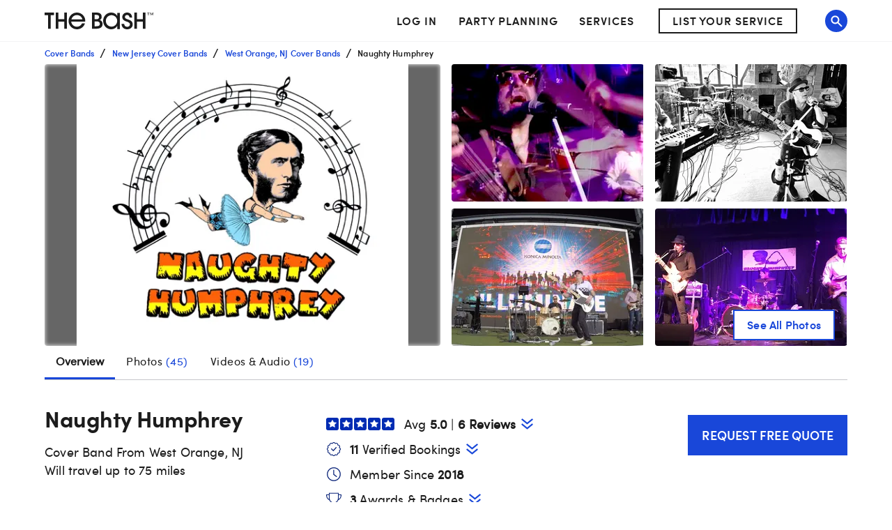

--- FILE ---
content_type: text/html; charset=utf-8
request_url: https://www.thebash.com/cover-band/naughty-humphrey
body_size: 92771
content:
<!DOCTYPE html><html lang="en"><head><meta charSet="utf-8"/><meta name="viewport" content="width=device-width, initial-scale=1, shrink-to-fit=no"/><title>Naughty Humphrey - Cover Band West Orange, NJ<!-- --> - The Bash</title><link rel="canonical" href="https://www.thebash.com/cover-band/naughty-humphrey"/><meta name="description" content="Contact Naughty Humphrey from West Orange on The Bash. Browse Cover Band prices, photos, and 6 reviews, with a rating of 5 out of 5."/><meta name="og:type" content="website"/><meta name="og:title" content="Naughty Humphrey"/><meta name="og:description" content="Naughty Humphrey - Cover Band in West Orange, NJ"/><meta name="og:url" content="https://www.thebash.com/cover-band/naughty-humphrey"/><meta name="og:image" content="//media-api.xogrp.com/images/dcab4866-a2e0-48df-885a-18394ade4cb0~cr_0.0.3000.2542"/><meta name="og:location" content="West Orange"/><meta name="og:state" content="New Jersey"/><meta name="og:country" content="USA"/><meta name="og:site_name" content="The Bash"/><meta name="twitter:card" content="summary"/><meta name="twitter:site" content="@thebash"/><meta name="twitter:title" content="Naughty Humphrey - Cover Band West Orange, NJ"/><meta name="twitter:description" content="Contact Naughty Humphrey from West Orange on The Bash. Browse Cover Band prices, photos, and 6 reviews, with a rating of 5 out of 5."/><meta name="twitter:image:src" content="https://dd86mil3sc3or.cloudfront.net/logo/the-bash-header-logo.svg"/><meta name="twitter:domain" content="https://www.thebash.com"/><link rel="preload" as="image" href="//media-api.xogrp.com/images/dcab4866-a2e0-48df-885a-18394ade4cb0~cr_0.0.3000.2542-rs_540.420.fit" media="(min-width: 480px)"/><link rel="preload" as="image" href="//media-api.xogrp.com/images/dcab4866-a2e0-48df-885a-18394ade4cb0~cr_0.0.3000.2542-rs_360.h.fit" media="(max-width: 479.9px)"/><script defer="" src="//assets.pinterest.com/js/pinit.js" data-pin-build="initPinterestWidgets"></script><meta name="next-head-count" content="23"/><script class="ot-sdk-show-settings" id="Union__consent-management__snippet">
  /*
    The "ot-sdk-show-settings" class is applied to this script tag so that the
    OneTrust blue shield icon never shows. We do add the Cookie Settings button
    correctly in the footer but a race condition for the pagelet can happen where
    the OneTrust check happens before the footer content is present, which results
    in the blue shield showing. This tricks the OneTrust SDK since it only checks
    for any element with that class.
  */
  window.UnionConsentManagement = (function () {
    var consentPlatformEnabled = 'true' === 'true' && document.cookie.indexOf('unionCmpEnabled=false') === -1;

    if (!consentPlatformEnabled) {
      window.OnetrustActiveGroups = ',C0001,C0002,C0003,C0004,C0005,';
      window.OneTrust = {
        ToggleInfoDisplay: function () { },
        OnConsentChanged: function () { }
      };
    } else {
      var oneTrustScript = document.createElement('script');
      oneTrustScript.src = 'https://cdn.cookielaw.org/scripttemplates/otSDKStub.js';
      oneTrustScript.type = 'text/javascript';
      oneTrustScript.charset = 'UTF-8';
      oneTrustScript.async = true;
      oneTrustScript.setAttribute('data-domain-script', '074ef456-a20f-431a-b94b-dd80fead2d11');
      document.head.appendChild(oneTrustScript)
    }

    var NECESSARY = 'Necessary';
    var ANALYTIC = 'Analytic';
    var PERSONALISATION = 'Personalisation';
    var TARGETING = 'Targeting';
    var SOCIAL = 'Social';

    var categoryCodeNames = {
      C0001: NECESSARY,
      C0002: ANALYTIC,
      C0003: PERSONALISATION,
      C0004: TARGETING,
      C0005: SOCIAL
      // C0006: 'Custom',
    };

    var onetrustState = 'not_loaded';

    var providerLoaded = false;
    var services = [];
    var eventCallbacks = {
      'provider-load': []
    }
    var onConsentCallbacks = {};
    onConsentCallbacks[NECESSARY] = [];
    onConsentCallbacks[ANALYTIC] = [];
    onConsentCallbacks[PERSONALISATION] = [];
    onConsentCallbacks[TARGETING] = [];
    onConsentCallbacks[SOCIAL] = [];

    function getNextOneTrustState(state) {
      if (state === 'not_loaded') {
        return 'loading';
      } else if (state === 'loading') {
        return 'changing';
      }

      return 'done';
    }

    function setupService(service) {
      var categories = UnionConsentManagement.getConsentedCategories();
      var allCategoryNames = Object.keys(categoryCodeNames).map(function (key) {
        return categoryCodeNames[key];
      });

      service.setup({
        consentedToAll: allCategoryNames.every(function (categoryName) {
          return categories.indexOf(categoryName) >= 0;
        }),
        consentedToAny: allCategoryNames
          .filter(function (category) { return category !== NECESSARY })
          .some(function (categoryName) {
            return categories.indexOf(categoryName) >= 0;
          }),
        consentedToNecessary: categories.indexOf(NECESSARY) >= 0,
        consentedToAnalytic: categories.indexOf(ANALYTIC) >= 0,
        consentedToPersonalisation: categories.indexOf(PERSONALISATION) >= 0,
        consentedToTargeting: categories.indexOf(TARGETING) >= 0,
        consentedToSocial: categories.indexOf(SOCIAL) >= 0,
        consentedTo: function () {
          var reqCategories = Array.prototype.slice.call(arguments);
          return reqCategories.every(function (categoryName) {
            return categories.indexOf(categoryName) >= 0;
          });
        },
        categories: categories
      });
    }

    function setupServices() {
      services.forEach(function (service) {
        setupService(service);
      });
    }

    function runConsentedToCallbacks() {
      var categories = UnionConsentManagement.getConsentedCategories();

      categories.forEach(function (category) {
        onConsentCallbacks[category].forEach(function (callback) {
          callback();
        });
        onConsentCallbacks[category] = [];
      });
    }

    function onConsentedTo(category, callback) {
      if (
        category === NECESSARY ||
        (providerLoaded && UnionConsentManagement.consentedTo(category))
      ) {
        return callback();
      } else {
        onConsentCallbacks[category].push(callback);
      }
    }

    var UnionConsentManagement = {
      version: '2.0.5',
      consentPlatformEnabled: consentPlatformEnabled,
      registerService: function (service) {
        if (providerLoaded) {
          setupService(service);
        }

        services.push(service);
      },
      getConsentedCategories: function () {
        return (window.OnetrustActiveGroups || ',C0001,')
          .split(',')
          .filter(function (onetrustGroup) {
            return onetrustGroup && categoryCodeNames[onetrustGroup];
          })
          .map(function (onetrustGroup) {
            return categoryCodeNames[onetrustGroup];
          });
      },
      togglePreferencesModal: function () {
        onetrustState = 'changing';
        OneTrust.ToggleInfoDisplay();
        OneTrust.OnConsentChanged(function () {
          window.location.reload();
        });
      },
      addEventListener: function (event, callback) {
        if (event !== 'provider-load') return;

        if (event === 'provider-load' && providerLoaded) {
          callback();
          return
        }

        eventCallbacks[event].push(callback);
      },
      removeEventListener: function (event, callback) {
        if (event !== 'provider-load') return;

        eventCallbacks[event].splice(
          eventCallbacks[event].indexOf(callback),
          1
        );
      },
      getCookieSettingsButtonProps: function () {
        var data = OneTrust.GetDomainData();
        var cm = data.ConsentModel;
        
        return {
          text: data.CookieSettingButtonText,
          isVisible: cm.Name !== 'notice only',
        };
      },
      consentedTo: function (category) {
        return UnionConsentManagement.getConsentedCategories().indexOf(category) >= 0
      },
      onConsentedToNecessary: function (callback) {
        return onConsentedTo(NECESSARY, callback)
      },
      onConsentedToAnalytic: function (callback) {
        return onConsentedTo(ANALYTIC, callback)
      },
      onConsentedToPersonalisation: function (callback) {
        return onConsentedTo(PERSONALISATION, callback)
      },
      onConsentedToTargeting: function (callback) {
        return onConsentedTo(TARGETING, callback)
      },
      onConsentedToSocial: function (callback) {
        return onConsentedTo(SOCIAL, callback)
      }
    };

    window.OptanonWrapper = function () {
      if (!providerLoaded) {
        providerLoaded = true;
        eventCallbacks['provider-load'].forEach(function (onLoadCallback) {
          onLoadCallback();
        });
      }

      onetrustState = getNextOneTrustState(onetrustState);

      if (onetrustState === 'loading' || onetrustState === 'changing') {
        setupServices();
      }

      runConsentedToCallbacks();
    };

    if (!consentPlatformEnabled) {
      window.OptanonWrapper();
    }

    return UnionConsentManagement;
  })();
</script>
<script type="text/javascript">window.NREUM||(NREUM={});NREUM.info = {"agent":"","beacon":"bam.nr-data.net","errorBeacon":"bam.nr-data.net","licenseKey":"6775e57dab","applicationID":"98886754","agentToken":null,"applicationTime":1420.0771399999999,"transactionName":"Y10DbUVUXEYDB0cKC1oXNlxVc0BUDwFEDBZfbRNQGHtXTRYOQEwjcWxOFmxRW0dTORw4AF1KU2Q=","queueTime":0,"ttGuid":"bcbdf96ef69f4d02"}; (window.NREUM||(NREUM={})).init={ajax:{deny_list:["bam.nr-data.net"]},feature_flags:["soft_nav"]};(window.NREUM||(NREUM={})).loader_config={licenseKey:"6775e57dab",applicationID:"98886754",browserID:"718299715"};;/*! For license information please see nr-loader-rum-1.308.0.min.js.LICENSE.txt */
(()=>{var e,t,r={163:(e,t,r)=>{"use strict";r.d(t,{j:()=>E});var n=r(384),i=r(1741);var a=r(2555);r(860).K7.genericEvents;const s="experimental.resources",o="register",c=e=>{if(!e||"string"!=typeof e)return!1;try{document.createDocumentFragment().querySelector(e)}catch{return!1}return!0};var d=r(2614),u=r(944),l=r(8122);const f="[data-nr-mask]",g=e=>(0,l.a)(e,(()=>{const e={feature_flags:[],experimental:{allow_registered_children:!1,resources:!1},mask_selector:"*",block_selector:"[data-nr-block]",mask_input_options:{color:!1,date:!1,"datetime-local":!1,email:!1,month:!1,number:!1,range:!1,search:!1,tel:!1,text:!1,time:!1,url:!1,week:!1,textarea:!1,select:!1,password:!0}};return{ajax:{deny_list:void 0,block_internal:!0,enabled:!0,autoStart:!0},api:{get allow_registered_children(){return e.feature_flags.includes(o)||e.experimental.allow_registered_children},set allow_registered_children(t){e.experimental.allow_registered_children=t},duplicate_registered_data:!1},browser_consent_mode:{enabled:!1},distributed_tracing:{enabled:void 0,exclude_newrelic_header:void 0,cors_use_newrelic_header:void 0,cors_use_tracecontext_headers:void 0,allowed_origins:void 0},get feature_flags(){return e.feature_flags},set feature_flags(t){e.feature_flags=t},generic_events:{enabled:!0,autoStart:!0},harvest:{interval:30},jserrors:{enabled:!0,autoStart:!0},logging:{enabled:!0,autoStart:!0},metrics:{enabled:!0,autoStart:!0},obfuscate:void 0,page_action:{enabled:!0},page_view_event:{enabled:!0,autoStart:!0},page_view_timing:{enabled:!0,autoStart:!0},performance:{capture_marks:!1,capture_measures:!1,capture_detail:!0,resources:{get enabled(){return e.feature_flags.includes(s)||e.experimental.resources},set enabled(t){e.experimental.resources=t},asset_types:[],first_party_domains:[],ignore_newrelic:!0}},privacy:{cookies_enabled:!0},proxy:{assets:void 0,beacon:void 0},session:{expiresMs:d.wk,inactiveMs:d.BB},session_replay:{autoStart:!0,enabled:!1,preload:!1,sampling_rate:10,error_sampling_rate:100,collect_fonts:!1,inline_images:!1,fix_stylesheets:!0,mask_all_inputs:!0,get mask_text_selector(){return e.mask_selector},set mask_text_selector(t){c(t)?e.mask_selector="".concat(t,",").concat(f):""===t||null===t?e.mask_selector=f:(0,u.R)(5,t)},get block_class(){return"nr-block"},get ignore_class(){return"nr-ignore"},get mask_text_class(){return"nr-mask"},get block_selector(){return e.block_selector},set block_selector(t){c(t)?e.block_selector+=",".concat(t):""!==t&&(0,u.R)(6,t)},get mask_input_options(){return e.mask_input_options},set mask_input_options(t){t&&"object"==typeof t?e.mask_input_options={...t,password:!0}:(0,u.R)(7,t)}},session_trace:{enabled:!0,autoStart:!0},soft_navigations:{enabled:!0,autoStart:!0},spa:{enabled:!0,autoStart:!0},ssl:void 0,user_actions:{enabled:!0,elementAttributes:["id","className","tagName","type"]}}})());var p=r(6154),m=r(9324);let h=0;const v={buildEnv:m.F3,distMethod:m.Xs,version:m.xv,originTime:p.WN},b={consented:!1},y={appMetadata:{},get consented(){return this.session?.state?.consent||b.consented},set consented(e){b.consented=e},customTransaction:void 0,denyList:void 0,disabled:!1,harvester:void 0,isolatedBacklog:!1,isRecording:!1,loaderType:void 0,maxBytes:3e4,obfuscator:void 0,onerror:void 0,ptid:void 0,releaseIds:{},session:void 0,timeKeeper:void 0,registeredEntities:[],jsAttributesMetadata:{bytes:0},get harvestCount(){return++h}},_=e=>{const t=(0,l.a)(e,y),r=Object.keys(v).reduce((e,t)=>(e[t]={value:v[t],writable:!1,configurable:!0,enumerable:!0},e),{});return Object.defineProperties(t,r)};var w=r(5701);const x=e=>{const t=e.startsWith("http");e+="/",r.p=t?e:"https://"+e};var R=r(7836),k=r(3241);const A={accountID:void 0,trustKey:void 0,agentID:void 0,licenseKey:void 0,applicationID:void 0,xpid:void 0},S=e=>(0,l.a)(e,A),T=new Set;function E(e,t={},r,s){let{init:o,info:c,loader_config:d,runtime:u={},exposed:l=!0}=t;if(!c){const e=(0,n.pV)();o=e.init,c=e.info,d=e.loader_config}e.init=g(o||{}),e.loader_config=S(d||{}),c.jsAttributes??={},p.bv&&(c.jsAttributes.isWorker=!0),e.info=(0,a.D)(c);const f=e.init,m=[c.beacon,c.errorBeacon];T.has(e.agentIdentifier)||(f.proxy.assets&&(x(f.proxy.assets),m.push(f.proxy.assets)),f.proxy.beacon&&m.push(f.proxy.beacon),e.beacons=[...m],function(e){const t=(0,n.pV)();Object.getOwnPropertyNames(i.W.prototype).forEach(r=>{const n=i.W.prototype[r];if("function"!=typeof n||"constructor"===n)return;let a=t[r];e[r]&&!1!==e.exposed&&"micro-agent"!==e.runtime?.loaderType&&(t[r]=(...t)=>{const n=e[r](...t);return a?a(...t):n})})}(e),(0,n.US)("activatedFeatures",w.B)),u.denyList=[...f.ajax.deny_list||[],...f.ajax.block_internal?m:[]],u.ptid=e.agentIdentifier,u.loaderType=r,e.runtime=_(u),T.has(e.agentIdentifier)||(e.ee=R.ee.get(e.agentIdentifier),e.exposed=l,(0,k.W)({agentIdentifier:e.agentIdentifier,drained:!!w.B?.[e.agentIdentifier],type:"lifecycle",name:"initialize",feature:void 0,data:e.config})),T.add(e.agentIdentifier)}},384:(e,t,r)=>{"use strict";r.d(t,{NT:()=>s,US:()=>u,Zm:()=>o,bQ:()=>d,dV:()=>c,pV:()=>l});var n=r(6154),i=r(1863),a=r(1910);const s={beacon:"bam.nr-data.net",errorBeacon:"bam.nr-data.net"};function o(){return n.gm.NREUM||(n.gm.NREUM={}),void 0===n.gm.newrelic&&(n.gm.newrelic=n.gm.NREUM),n.gm.NREUM}function c(){let e=o();return e.o||(e.o={ST:n.gm.setTimeout,SI:n.gm.setImmediate||n.gm.setInterval,CT:n.gm.clearTimeout,XHR:n.gm.XMLHttpRequest,REQ:n.gm.Request,EV:n.gm.Event,PR:n.gm.Promise,MO:n.gm.MutationObserver,FETCH:n.gm.fetch,WS:n.gm.WebSocket},(0,a.i)(...Object.values(e.o))),e}function d(e,t){let r=o();r.initializedAgents??={},t.initializedAt={ms:(0,i.t)(),date:new Date},r.initializedAgents[e]=t}function u(e,t){o()[e]=t}function l(){return function(){let e=o();const t=e.info||{};e.info={beacon:s.beacon,errorBeacon:s.errorBeacon,...t}}(),function(){let e=o();const t=e.init||{};e.init={...t}}(),c(),function(){let e=o();const t=e.loader_config||{};e.loader_config={...t}}(),o()}},782:(e,t,r)=>{"use strict";r.d(t,{T:()=>n});const n=r(860).K7.pageViewTiming},860:(e,t,r)=>{"use strict";r.d(t,{$J:()=>u,K7:()=>c,P3:()=>d,XX:()=>i,Yy:()=>o,df:()=>a,qY:()=>n,v4:()=>s});const n="events",i="jserrors",a="browser/blobs",s="rum",o="browser/logs",c={ajax:"ajax",genericEvents:"generic_events",jserrors:i,logging:"logging",metrics:"metrics",pageAction:"page_action",pageViewEvent:"page_view_event",pageViewTiming:"page_view_timing",sessionReplay:"session_replay",sessionTrace:"session_trace",softNav:"soft_navigations",spa:"spa"},d={[c.pageViewEvent]:1,[c.pageViewTiming]:2,[c.metrics]:3,[c.jserrors]:4,[c.spa]:5,[c.ajax]:6,[c.sessionTrace]:7,[c.softNav]:8,[c.sessionReplay]:9,[c.logging]:10,[c.genericEvents]:11},u={[c.pageViewEvent]:s,[c.pageViewTiming]:n,[c.ajax]:n,[c.spa]:n,[c.softNav]:n,[c.metrics]:i,[c.jserrors]:i,[c.sessionTrace]:a,[c.sessionReplay]:a,[c.logging]:o,[c.genericEvents]:"ins"}},944:(e,t,r)=>{"use strict";r.d(t,{R:()=>i});var n=r(3241);function i(e,t){"function"==typeof console.debug&&(console.debug("New Relic Warning: https://github.com/newrelic/newrelic-browser-agent/blob/main/docs/warning-codes.md#".concat(e),t),(0,n.W)({agentIdentifier:null,drained:null,type:"data",name:"warn",feature:"warn",data:{code:e,secondary:t}}))}},1687:(e,t,r)=>{"use strict";r.d(t,{Ak:()=>d,Ze:()=>f,x3:()=>u});var n=r(3241),i=r(7836),a=r(3606),s=r(860),o=r(2646);const c={};function d(e,t){const r={staged:!1,priority:s.P3[t]||0};l(e),c[e].get(t)||c[e].set(t,r)}function u(e,t){e&&c[e]&&(c[e].get(t)&&c[e].delete(t),p(e,t,!1),c[e].size&&g(e))}function l(e){if(!e)throw new Error("agentIdentifier required");c[e]||(c[e]=new Map)}function f(e="",t="feature",r=!1){if(l(e),!e||!c[e].get(t)||r)return p(e,t);c[e].get(t).staged=!0,g(e)}function g(e){const t=Array.from(c[e]);t.every(([e,t])=>t.staged)&&(t.sort((e,t)=>e[1].priority-t[1].priority),t.forEach(([t])=>{c[e].delete(t),p(e,t)}))}function p(e,t,r=!0){const s=e?i.ee.get(e):i.ee,c=a.i.handlers;if(!s.aborted&&s.backlog&&c){if((0,n.W)({agentIdentifier:e,type:"lifecycle",name:"drain",feature:t}),r){const e=s.backlog[t],r=c[t];if(r){for(let t=0;e&&t<e.length;++t)m(e[t],r);Object.entries(r).forEach(([e,t])=>{Object.values(t||{}).forEach(t=>{t[0]?.on&&t[0]?.context()instanceof o.y&&t[0].on(e,t[1])})})}}s.isolatedBacklog||delete c[t],s.backlog[t]=null,s.emit("drain-"+t,[])}}function m(e,t){var r=e[1];Object.values(t[r]||{}).forEach(t=>{var r=e[0];if(t[0]===r){var n=t[1],i=e[3],a=e[2];n.apply(i,a)}})}},1738:(e,t,r)=>{"use strict";r.d(t,{U:()=>g,Y:()=>f});var n=r(3241),i=r(9908),a=r(1863),s=r(944),o=r(5701),c=r(3969),d=r(8362),u=r(860),l=r(4261);function f(e,t,r,a){const f=a||r;!f||f[e]&&f[e]!==d.d.prototype[e]||(f[e]=function(){(0,i.p)(c.xV,["API/"+e+"/called"],void 0,u.K7.metrics,r.ee),(0,n.W)({agentIdentifier:r.agentIdentifier,drained:!!o.B?.[r.agentIdentifier],type:"data",name:"api",feature:l.Pl+e,data:{}});try{return t.apply(this,arguments)}catch(e){(0,s.R)(23,e)}})}function g(e,t,r,n,s){const o=e.info;null===r?delete o.jsAttributes[t]:o.jsAttributes[t]=r,(s||null===r)&&(0,i.p)(l.Pl+n,[(0,a.t)(),t,r],void 0,"session",e.ee)}},1741:(e,t,r)=>{"use strict";r.d(t,{W:()=>a});var n=r(944),i=r(4261);class a{#e(e,...t){if(this[e]!==a.prototype[e])return this[e](...t);(0,n.R)(35,e)}addPageAction(e,t){return this.#e(i.hG,e,t)}register(e){return this.#e(i.eY,e)}recordCustomEvent(e,t){return this.#e(i.fF,e,t)}setPageViewName(e,t){return this.#e(i.Fw,e,t)}setCustomAttribute(e,t,r){return this.#e(i.cD,e,t,r)}noticeError(e,t){return this.#e(i.o5,e,t)}setUserId(e,t=!1){return this.#e(i.Dl,e,t)}setApplicationVersion(e){return this.#e(i.nb,e)}setErrorHandler(e){return this.#e(i.bt,e)}addRelease(e,t){return this.#e(i.k6,e,t)}log(e,t){return this.#e(i.$9,e,t)}start(){return this.#e(i.d3)}finished(e){return this.#e(i.BL,e)}recordReplay(){return this.#e(i.CH)}pauseReplay(){return this.#e(i.Tb)}addToTrace(e){return this.#e(i.U2,e)}setCurrentRouteName(e){return this.#e(i.PA,e)}interaction(e){return this.#e(i.dT,e)}wrapLogger(e,t,r){return this.#e(i.Wb,e,t,r)}measure(e,t){return this.#e(i.V1,e,t)}consent(e){return this.#e(i.Pv,e)}}},1863:(e,t,r)=>{"use strict";function n(){return Math.floor(performance.now())}r.d(t,{t:()=>n})},1910:(e,t,r)=>{"use strict";r.d(t,{i:()=>a});var n=r(944);const i=new Map;function a(...e){return e.every(e=>{if(i.has(e))return i.get(e);const t="function"==typeof e?e.toString():"",r=t.includes("[native code]"),a=t.includes("nrWrapper");return r||a||(0,n.R)(64,e?.name||t),i.set(e,r),r})}},2555:(e,t,r)=>{"use strict";r.d(t,{D:()=>o,f:()=>s});var n=r(384),i=r(8122);const a={beacon:n.NT.beacon,errorBeacon:n.NT.errorBeacon,licenseKey:void 0,applicationID:void 0,sa:void 0,queueTime:void 0,applicationTime:void 0,ttGuid:void 0,user:void 0,account:void 0,product:void 0,extra:void 0,jsAttributes:{},userAttributes:void 0,atts:void 0,transactionName:void 0,tNamePlain:void 0};function s(e){try{return!!e.licenseKey&&!!e.errorBeacon&&!!e.applicationID}catch(e){return!1}}const o=e=>(0,i.a)(e,a)},2614:(e,t,r)=>{"use strict";r.d(t,{BB:()=>s,H3:()=>n,g:()=>d,iL:()=>c,tS:()=>o,uh:()=>i,wk:()=>a});const n="NRBA",i="SESSION",a=144e5,s=18e5,o={STARTED:"session-started",PAUSE:"session-pause",RESET:"session-reset",RESUME:"session-resume",UPDATE:"session-update"},c={SAME_TAB:"same-tab",CROSS_TAB:"cross-tab"},d={OFF:0,FULL:1,ERROR:2}},2646:(e,t,r)=>{"use strict";r.d(t,{y:()=>n});class n{constructor(e){this.contextId=e}}},2843:(e,t,r)=>{"use strict";r.d(t,{G:()=>a,u:()=>i});var n=r(3878);function i(e,t=!1,r,i){(0,n.DD)("visibilitychange",function(){if(t)return void("hidden"===document.visibilityState&&e());e(document.visibilityState)},r,i)}function a(e,t,r){(0,n.sp)("pagehide",e,t,r)}},3241:(e,t,r)=>{"use strict";r.d(t,{W:()=>a});var n=r(6154);const i="newrelic";function a(e={}){try{n.gm.dispatchEvent(new CustomEvent(i,{detail:e}))}catch(e){}}},3606:(e,t,r)=>{"use strict";r.d(t,{i:()=>a});var n=r(9908);a.on=s;var i=a.handlers={};function a(e,t,r,a){s(a||n.d,i,e,t,r)}function s(e,t,r,i,a){a||(a="feature"),e||(e=n.d);var s=t[a]=t[a]||{};(s[r]=s[r]||[]).push([e,i])}},3878:(e,t,r)=>{"use strict";function n(e,t){return{capture:e,passive:!1,signal:t}}function i(e,t,r=!1,i){window.addEventListener(e,t,n(r,i))}function a(e,t,r=!1,i){document.addEventListener(e,t,n(r,i))}r.d(t,{DD:()=>a,jT:()=>n,sp:()=>i})},3969:(e,t,r)=>{"use strict";r.d(t,{TZ:()=>n,XG:()=>o,rs:()=>i,xV:()=>s,z_:()=>a});const n=r(860).K7.metrics,i="sm",a="cm",s="storeSupportabilityMetrics",o="storeEventMetrics"},4234:(e,t,r)=>{"use strict";r.d(t,{W:()=>a});var n=r(7836),i=r(1687);class a{constructor(e,t){this.agentIdentifier=e,this.ee=n.ee.get(e),this.featureName=t,this.blocked=!1}deregisterDrain(){(0,i.x3)(this.agentIdentifier,this.featureName)}}},4261:(e,t,r)=>{"use strict";r.d(t,{$9:()=>d,BL:()=>o,CH:()=>g,Dl:()=>_,Fw:()=>y,PA:()=>h,Pl:()=>n,Pv:()=>k,Tb:()=>l,U2:()=>a,V1:()=>R,Wb:()=>x,bt:()=>b,cD:()=>v,d3:()=>w,dT:()=>c,eY:()=>p,fF:()=>f,hG:()=>i,k6:()=>s,nb:()=>m,o5:()=>u});const n="api-",i="addPageAction",a="addToTrace",s="addRelease",o="finished",c="interaction",d="log",u="noticeError",l="pauseReplay",f="recordCustomEvent",g="recordReplay",p="register",m="setApplicationVersion",h="setCurrentRouteName",v="setCustomAttribute",b="setErrorHandler",y="setPageViewName",_="setUserId",w="start",x="wrapLogger",R="measure",k="consent"},5289:(e,t,r)=>{"use strict";r.d(t,{GG:()=>s,Qr:()=>c,sB:()=>o});var n=r(3878),i=r(6389);function a(){return"undefined"==typeof document||"complete"===document.readyState}function s(e,t){if(a())return e();const r=(0,i.J)(e),s=setInterval(()=>{a()&&(clearInterval(s),r())},500);(0,n.sp)("load",r,t)}function o(e){if(a())return e();(0,n.DD)("DOMContentLoaded",e)}function c(e){if(a())return e();(0,n.sp)("popstate",e)}},5607:(e,t,r)=>{"use strict";r.d(t,{W:()=>n});const n=(0,r(9566).bz)()},5701:(e,t,r)=>{"use strict";r.d(t,{B:()=>a,t:()=>s});var n=r(3241);const i=new Set,a={};function s(e,t){const r=t.agentIdentifier;a[r]??={},e&&"object"==typeof e&&(i.has(r)||(t.ee.emit("rumresp",[e]),a[r]=e,i.add(r),(0,n.W)({agentIdentifier:r,loaded:!0,drained:!0,type:"lifecycle",name:"load",feature:void 0,data:e})))}},6154:(e,t,r)=>{"use strict";r.d(t,{OF:()=>c,RI:()=>i,WN:()=>u,bv:()=>a,eN:()=>l,gm:()=>s,mw:()=>o,sb:()=>d});var n=r(1863);const i="undefined"!=typeof window&&!!window.document,a="undefined"!=typeof WorkerGlobalScope&&("undefined"!=typeof self&&self instanceof WorkerGlobalScope&&self.navigator instanceof WorkerNavigator||"undefined"!=typeof globalThis&&globalThis instanceof WorkerGlobalScope&&globalThis.navigator instanceof WorkerNavigator),s=i?window:"undefined"!=typeof WorkerGlobalScope&&("undefined"!=typeof self&&self instanceof WorkerGlobalScope&&self||"undefined"!=typeof globalThis&&globalThis instanceof WorkerGlobalScope&&globalThis),o=Boolean("hidden"===s?.document?.visibilityState),c=/iPad|iPhone|iPod/.test(s.navigator?.userAgent),d=c&&"undefined"==typeof SharedWorker,u=((()=>{const e=s.navigator?.userAgent?.match(/Firefox[/\s](\d+\.\d+)/);Array.isArray(e)&&e.length>=2&&e[1]})(),Date.now()-(0,n.t)()),l=()=>"undefined"!=typeof PerformanceNavigationTiming&&s?.performance?.getEntriesByType("navigation")?.[0]?.responseStart},6389:(e,t,r)=>{"use strict";function n(e,t=500,r={}){const n=r?.leading||!1;let i;return(...r)=>{n&&void 0===i&&(e.apply(this,r),i=setTimeout(()=>{i=clearTimeout(i)},t)),n||(clearTimeout(i),i=setTimeout(()=>{e.apply(this,r)},t))}}function i(e){let t=!1;return(...r)=>{t||(t=!0,e.apply(this,r))}}r.d(t,{J:()=>i,s:()=>n})},6630:(e,t,r)=>{"use strict";r.d(t,{T:()=>n});const n=r(860).K7.pageViewEvent},7699:(e,t,r)=>{"use strict";r.d(t,{It:()=>a,KC:()=>o,No:()=>i,qh:()=>s});var n=r(860);const i=16e3,a=1e6,s="SESSION_ERROR",o={[n.K7.logging]:!0,[n.K7.genericEvents]:!1,[n.K7.jserrors]:!1,[n.K7.ajax]:!1}},7836:(e,t,r)=>{"use strict";r.d(t,{P:()=>o,ee:()=>c});var n=r(384),i=r(8990),a=r(2646),s=r(5607);const o="nr@context:".concat(s.W),c=function e(t,r){var n={},s={},u={},l=!1;try{l=16===r.length&&d.initializedAgents?.[r]?.runtime.isolatedBacklog}catch(e){}var f={on:p,addEventListener:p,removeEventListener:function(e,t){var r=n[e];if(!r)return;for(var i=0;i<r.length;i++)r[i]===t&&r.splice(i,1)},emit:function(e,r,n,i,a){!1!==a&&(a=!0);if(c.aborted&&!i)return;t&&a&&t.emit(e,r,n);var o=g(n);m(e).forEach(e=>{e.apply(o,r)});var d=v()[s[e]];d&&d.push([f,e,r,o]);return o},get:h,listeners:m,context:g,buffer:function(e,t){const r=v();if(t=t||"feature",f.aborted)return;Object.entries(e||{}).forEach(([e,n])=>{s[n]=t,t in r||(r[t]=[])})},abort:function(){f._aborted=!0,Object.keys(f.backlog).forEach(e=>{delete f.backlog[e]})},isBuffering:function(e){return!!v()[s[e]]},debugId:r,backlog:l?{}:t&&"object"==typeof t.backlog?t.backlog:{},isolatedBacklog:l};return Object.defineProperty(f,"aborted",{get:()=>{let e=f._aborted||!1;return e||(t&&(e=t.aborted),e)}}),f;function g(e){return e&&e instanceof a.y?e:e?(0,i.I)(e,o,()=>new a.y(o)):new a.y(o)}function p(e,t){n[e]=m(e).concat(t)}function m(e){return n[e]||[]}function h(t){return u[t]=u[t]||e(f,t)}function v(){return f.backlog}}(void 0,"globalEE"),d=(0,n.Zm)();d.ee||(d.ee=c)},8122:(e,t,r)=>{"use strict";r.d(t,{a:()=>i});var n=r(944);function i(e,t){try{if(!e||"object"!=typeof e)return(0,n.R)(3);if(!t||"object"!=typeof t)return(0,n.R)(4);const r=Object.create(Object.getPrototypeOf(t),Object.getOwnPropertyDescriptors(t)),a=0===Object.keys(r).length?e:r;for(let s in a)if(void 0!==e[s])try{if(null===e[s]){r[s]=null;continue}Array.isArray(e[s])&&Array.isArray(t[s])?r[s]=Array.from(new Set([...e[s],...t[s]])):"object"==typeof e[s]&&"object"==typeof t[s]?r[s]=i(e[s],t[s]):r[s]=e[s]}catch(e){r[s]||(0,n.R)(1,e)}return r}catch(e){(0,n.R)(2,e)}}},8362:(e,t,r)=>{"use strict";r.d(t,{d:()=>a});var n=r(9566),i=r(1741);class a extends i.W{agentIdentifier=(0,n.LA)(16)}},8374:(e,t,r)=>{r.nc=(()=>{try{return document?.currentScript?.nonce}catch(e){}return""})()},8990:(e,t,r)=>{"use strict";r.d(t,{I:()=>i});var n=Object.prototype.hasOwnProperty;function i(e,t,r){if(n.call(e,t))return e[t];var i=r();if(Object.defineProperty&&Object.keys)try{return Object.defineProperty(e,t,{value:i,writable:!0,enumerable:!1}),i}catch(e){}return e[t]=i,i}},9324:(e,t,r)=>{"use strict";r.d(t,{F3:()=>i,Xs:()=>a,xv:()=>n});const n="1.308.0",i="PROD",a="CDN"},9566:(e,t,r)=>{"use strict";r.d(t,{LA:()=>o,bz:()=>s});var n=r(6154);const i="xxxxxxxx-xxxx-4xxx-yxxx-xxxxxxxxxxxx";function a(e,t){return e?15&e[t]:16*Math.random()|0}function s(){const e=n.gm?.crypto||n.gm?.msCrypto;let t,r=0;return e&&e.getRandomValues&&(t=e.getRandomValues(new Uint8Array(30))),i.split("").map(e=>"x"===e?a(t,r++).toString(16):"y"===e?(3&a()|8).toString(16):e).join("")}function o(e){const t=n.gm?.crypto||n.gm?.msCrypto;let r,i=0;t&&t.getRandomValues&&(r=t.getRandomValues(new Uint8Array(e)));const s=[];for(var o=0;o<e;o++)s.push(a(r,i++).toString(16));return s.join("")}},9908:(e,t,r)=>{"use strict";r.d(t,{d:()=>n,p:()=>i});var n=r(7836).ee.get("handle");function i(e,t,r,i,a){a?(a.buffer([e],i),a.emit(e,t,r)):(n.buffer([e],i),n.emit(e,t,r))}}},n={};function i(e){var t=n[e];if(void 0!==t)return t.exports;var a=n[e]={exports:{}};return r[e](a,a.exports,i),a.exports}i.m=r,i.d=(e,t)=>{for(var r in t)i.o(t,r)&&!i.o(e,r)&&Object.defineProperty(e,r,{enumerable:!0,get:t[r]})},i.f={},i.e=e=>Promise.all(Object.keys(i.f).reduce((t,r)=>(i.f[r](e,t),t),[])),i.u=e=>"nr-rum-1.308.0.min.js",i.o=(e,t)=>Object.prototype.hasOwnProperty.call(e,t),e={},t="NRBA-1.308.0.PROD:",i.l=(r,n,a,s)=>{if(e[r])e[r].push(n);else{var o,c;if(void 0!==a)for(var d=document.getElementsByTagName("script"),u=0;u<d.length;u++){var l=d[u];if(l.getAttribute("src")==r||l.getAttribute("data-webpack")==t+a){o=l;break}}if(!o){c=!0;var f={296:"sha512-+MIMDsOcckGXa1EdWHqFNv7P+JUkd5kQwCBr3KE6uCvnsBNUrdSt4a/3/L4j4TxtnaMNjHpza2/erNQbpacJQA=="};(o=document.createElement("script")).charset="utf-8",i.nc&&o.setAttribute("nonce",i.nc),o.setAttribute("data-webpack",t+a),o.src=r,0!==o.src.indexOf(window.location.origin+"/")&&(o.crossOrigin="anonymous"),f[s]&&(o.integrity=f[s])}e[r]=[n];var g=(t,n)=>{o.onerror=o.onload=null,clearTimeout(p);var i=e[r];if(delete e[r],o.parentNode&&o.parentNode.removeChild(o),i&&i.forEach(e=>e(n)),t)return t(n)},p=setTimeout(g.bind(null,void 0,{type:"timeout",target:o}),12e4);o.onerror=g.bind(null,o.onerror),o.onload=g.bind(null,o.onload),c&&document.head.appendChild(o)}},i.r=e=>{"undefined"!=typeof Symbol&&Symbol.toStringTag&&Object.defineProperty(e,Symbol.toStringTag,{value:"Module"}),Object.defineProperty(e,"__esModule",{value:!0})},i.p="https://js-agent.newrelic.com/",(()=>{var e={374:0,840:0};i.f.j=(t,r)=>{var n=i.o(e,t)?e[t]:void 0;if(0!==n)if(n)r.push(n[2]);else{var a=new Promise((r,i)=>n=e[t]=[r,i]);r.push(n[2]=a);var s=i.p+i.u(t),o=new Error;i.l(s,r=>{if(i.o(e,t)&&(0!==(n=e[t])&&(e[t]=void 0),n)){var a=r&&("load"===r.type?"missing":r.type),s=r&&r.target&&r.target.src;o.message="Loading chunk "+t+" failed: ("+a+": "+s+")",o.name="ChunkLoadError",o.type=a,o.request=s,n[1](o)}},"chunk-"+t,t)}};var t=(t,r)=>{var n,a,[s,o,c]=r,d=0;if(s.some(t=>0!==e[t])){for(n in o)i.o(o,n)&&(i.m[n]=o[n]);if(c)c(i)}for(t&&t(r);d<s.length;d++)a=s[d],i.o(e,a)&&e[a]&&e[a][0](),e[a]=0},r=self["webpackChunk:NRBA-1.308.0.PROD"]=self["webpackChunk:NRBA-1.308.0.PROD"]||[];r.forEach(t.bind(null,0)),r.push=t.bind(null,r.push.bind(r))})(),(()=>{"use strict";i(8374);var e=i(8362),t=i(860);const r=Object.values(t.K7);var n=i(163);var a=i(9908),s=i(1863),o=i(4261),c=i(1738);var d=i(1687),u=i(4234),l=i(5289),f=i(6154),g=i(944),p=i(384);const m=e=>f.RI&&!0===e?.privacy.cookies_enabled;function h(e){return!!(0,p.dV)().o.MO&&m(e)&&!0===e?.session_trace.enabled}var v=i(6389),b=i(7699);class y extends u.W{constructor(e,t){super(e.agentIdentifier,t),this.agentRef=e,this.abortHandler=void 0,this.featAggregate=void 0,this.loadedSuccessfully=void 0,this.onAggregateImported=new Promise(e=>{this.loadedSuccessfully=e}),this.deferred=Promise.resolve(),!1===e.init[this.featureName].autoStart?this.deferred=new Promise((t,r)=>{this.ee.on("manual-start-all",(0,v.J)(()=>{(0,d.Ak)(e.agentIdentifier,this.featureName),t()}))}):(0,d.Ak)(e.agentIdentifier,t)}importAggregator(e,t,r={}){if(this.featAggregate)return;const n=async()=>{let n;await this.deferred;try{if(m(e.init)){const{setupAgentSession:t}=await i.e(296).then(i.bind(i,3305));n=t(e)}}catch(e){(0,g.R)(20,e),this.ee.emit("internal-error",[e]),(0,a.p)(b.qh,[e],void 0,this.featureName,this.ee)}try{if(!this.#t(this.featureName,n,e.init))return(0,d.Ze)(this.agentIdentifier,this.featureName),void this.loadedSuccessfully(!1);const{Aggregate:i}=await t();this.featAggregate=new i(e,r),e.runtime.harvester.initializedAggregates.push(this.featAggregate),this.loadedSuccessfully(!0)}catch(e){(0,g.R)(34,e),this.abortHandler?.(),(0,d.Ze)(this.agentIdentifier,this.featureName,!0),this.loadedSuccessfully(!1),this.ee&&this.ee.abort()}};f.RI?(0,l.GG)(()=>n(),!0):n()}#t(e,r,n){if(this.blocked)return!1;switch(e){case t.K7.sessionReplay:return h(n)&&!!r;case t.K7.sessionTrace:return!!r;default:return!0}}}var _=i(6630),w=i(2614),x=i(3241);class R extends y{static featureName=_.T;constructor(e){var t;super(e,_.T),this.setupInspectionEvents(e.agentIdentifier),t=e,(0,c.Y)(o.Fw,function(e,r){"string"==typeof e&&("/"!==e.charAt(0)&&(e="/"+e),t.runtime.customTransaction=(r||"http://custom.transaction")+e,(0,a.p)(o.Pl+o.Fw,[(0,s.t)()],void 0,void 0,t.ee))},t),this.importAggregator(e,()=>i.e(296).then(i.bind(i,3943)))}setupInspectionEvents(e){const t=(t,r)=>{t&&(0,x.W)({agentIdentifier:e,timeStamp:t.timeStamp,loaded:"complete"===t.target.readyState,type:"window",name:r,data:t.target.location+""})};(0,l.sB)(e=>{t(e,"DOMContentLoaded")}),(0,l.GG)(e=>{t(e,"load")}),(0,l.Qr)(e=>{t(e,"navigate")}),this.ee.on(w.tS.UPDATE,(t,r)=>{(0,x.W)({agentIdentifier:e,type:"lifecycle",name:"session",data:r})})}}class k extends e.d{constructor(e){var t;(super(),f.gm)?(this.features={},(0,p.bQ)(this.agentIdentifier,this),this.desiredFeatures=new Set(e.features||[]),this.desiredFeatures.add(R),(0,n.j)(this,e,e.loaderType||"agent"),t=this,(0,c.Y)(o.cD,function(e,r,n=!1){if("string"==typeof e){if(["string","number","boolean"].includes(typeof r)||null===r)return(0,c.U)(t,e,r,o.cD,n);(0,g.R)(40,typeof r)}else(0,g.R)(39,typeof e)},t),function(e){(0,c.Y)(o.Dl,function(t,r=!1){if("string"!=typeof t&&null!==t)return void(0,g.R)(41,typeof t);const n=e.info.jsAttributes["enduser.id"];r&&null!=n&&n!==t?(0,a.p)(o.Pl+"setUserIdAndResetSession",[t],void 0,"session",e.ee):(0,c.U)(e,"enduser.id",t,o.Dl,!0)},e)}(this),function(e){(0,c.Y)(o.nb,function(t){if("string"==typeof t||null===t)return(0,c.U)(e,"application.version",t,o.nb,!1);(0,g.R)(42,typeof t)},e)}(this),function(e){(0,c.Y)(o.d3,function(){e.ee.emit("manual-start-all")},e)}(this),function(e){(0,c.Y)(o.Pv,function(t=!0){if("boolean"==typeof t){if((0,a.p)(o.Pl+o.Pv,[t],void 0,"session",e.ee),e.runtime.consented=t,t){const t=e.features.page_view_event;t.onAggregateImported.then(e=>{const r=t.featAggregate;e&&!r.sentRum&&r.sendRum()})}}else(0,g.R)(65,typeof t)},e)}(this),this.run()):(0,g.R)(21)}get config(){return{info:this.info,init:this.init,loader_config:this.loader_config,runtime:this.runtime}}get api(){return this}run(){try{const e=function(e){const t={};return r.forEach(r=>{t[r]=!!e[r]?.enabled}),t}(this.init),n=[...this.desiredFeatures];n.sort((e,r)=>t.P3[e.featureName]-t.P3[r.featureName]),n.forEach(r=>{if(!e[r.featureName]&&r.featureName!==t.K7.pageViewEvent)return;if(r.featureName===t.K7.spa)return void(0,g.R)(67);const n=function(e){switch(e){case t.K7.ajax:return[t.K7.jserrors];case t.K7.sessionTrace:return[t.K7.ajax,t.K7.pageViewEvent];case t.K7.sessionReplay:return[t.K7.sessionTrace];case t.K7.pageViewTiming:return[t.K7.pageViewEvent];default:return[]}}(r.featureName).filter(e=>!(e in this.features));n.length>0&&(0,g.R)(36,{targetFeature:r.featureName,missingDependencies:n}),this.features[r.featureName]=new r(this)})}catch(e){(0,g.R)(22,e);for(const e in this.features)this.features[e].abortHandler?.();const t=(0,p.Zm)();delete t.initializedAgents[this.agentIdentifier]?.features,delete this.sharedAggregator;return t.ee.get(this.agentIdentifier).abort(),!1}}}var A=i(2843),S=i(782);class T extends y{static featureName=S.T;constructor(e){super(e,S.T),f.RI&&((0,A.u)(()=>(0,a.p)("docHidden",[(0,s.t)()],void 0,S.T,this.ee),!0),(0,A.G)(()=>(0,a.p)("winPagehide",[(0,s.t)()],void 0,S.T,this.ee)),this.importAggregator(e,()=>i.e(296).then(i.bind(i,2117))))}}var E=i(3969);class I extends y{static featureName=E.TZ;constructor(e){super(e,E.TZ),f.RI&&document.addEventListener("securitypolicyviolation",e=>{(0,a.p)(E.xV,["Generic/CSPViolation/Detected"],void 0,this.featureName,this.ee)}),this.importAggregator(e,()=>i.e(296).then(i.bind(i,9623)))}}new k({features:[R,T,I],loaderType:"lite"})})()})();</script><script>if (window.performance) window.performance.mark("stylesheets done blocking");</script><link rel="preconnnect" href="https://gigmasters-cdn.s3.amazonaws.com" crossorigin=""/><link rel="preconnect" href="https://www.googletagmanager.com" crossorigin=""/><link rel="dns-prefetch" href="https://api.segment.io" crossorigin=""/><link rel="dns-prefetch" href="https://js.hs-analytics.net" crossorigin=""/><link rel="dns-prefetch" href="https://www.google-analytics.com" crossorigin=""/><link rel="dns-prefetch" href="https://cdn.segment.com" crossorigin=""/><link rel="dns-prefetch" href="https://js.hs-banner.com" crossorigin=""/><link rel="dns-prefetch" href="https://js.hs-analytics.net" crossorigin=""/><link rel="dns-prefetch" href="https://js.usemessages.com" crossorigin=""/><link rel="dns-prefetch" href="https://js.hsadspixel.net" crossorigin=""/><link rel="dns-prefetch" href="https://js.hsleadflows.net" crossorigin=""/><link rel="dns-prefetch" href="https://connect.facebook.net" crossorigin=""/><link rel="dns-prefetch" href="https://stats.g.doubleclick.net" crossorigin=""/><link rel="dns-prefetch" href="https://track.hubspot.com" crossorigin=""/><link rel="dns-prefetch" href="https://js.hs-scripts.com" crossorigin=""/><link rel="dns-prefetch" href="https://forms.hubspot.com" crossorigin=""/><link rel="dns-prefetch" href="https://www.facebook.com" crossorigin=""/><link rel="dns-prefetch" href="https://api.hubspot.com" crossorigin=""/><link rel="dns-prefetch" href="https://api.hubapi.com" crossorigin=""/><link rel="dns-prefetch" href="https://www.google.com" crossorigin=""/><link rel="dns-prefetch" href="https://api-js.mixpanel.com" crossorigin=""/><link rel="dns-prefetch" href="https://ct.pinterest.com" crossorigin=""/><link rel="dns-prefetch" href="http://browser-update.org" crossorigin=""/><link rel="dns-prefetch" href="http://cdn.mxpnl.com" crossorigin=""/><meta name="p:domain_verify" content="0d7ac5bd3ef99c7af2308ef47bd480f3"/><meta name="theme-color" content="#03143D"/><link rel="icon" type="image/png" sizes="48x48" href="/favicon-48x48.png"/><link rel="icon" type="image/png" sizes="32x32" href="/favicon-32x32.png"/><link rel="icon" type="image/png" sizes="16x16" href="/favicon-16x16.png"/><link rel="manifest" href="/manifest.json"/><link rel="apple-touch-icon-precomposed" sizes="180x180" href="/apple-touch-icon.png"/><script type="application/ld+json">{
    "@type": "Organization",
    "@context": "http://schema.org",
    "name": "The Bash",
    "logo": "https://dd86mil3sc3or.cloudfront.net/logo/the-bash-header-logo.svg",
    "image": "https://dd86mil3sc3or.cloudfront.net/logo/the-bash-header-logo.svg",
    "url": "https://www.thebash.com",
    "sameAs": [
        "https://www.facebook.com/gigmasters",
        "https://twitter.com/thebash",
        "https://www.youtube.com/@thebashdotcom",
        "https://instagram.com/TheBash/",
        "https://www.pinterest.com/thebashdotcom/",
        "https://www.linkedin.com/company/the-bash",
        "https://www.tiktok.com/@thebashdotcom"
    ],
    "description": "Book top-rated party entertainment and local vendors here on The Bash. Find party ideas, themes, and inspiration to bring your celebration to life.",
    "email": "info@thebash.com",
    "telephone": "866-342-9794",
    "address": {
        "type": "PostalAddress",
        "streetAddress": "2 Wisconsin Cir Suite 3",
        "addressLocality": "Chevy Chase",
        "addressRegion": "MD",
        "postalCode": "20815",
        "addressCountry": "US"
    }
}</script><script>
                    async function loadPaintWorklet() {
                        if (CSS.paintWorklet === undefined) {
                          await import('https://unpkg.com/css-paint-polyfill');
                        }
                        try {
                          CSS.paintWorklet.addModule('/search-speckled-background.js');
                        } catch (e) {
                          console.log(e);
                        }
                    }
    
                    loadPaintWorklet();
                </script><script src="https://www.googleoptimize.com/optimize.js?id=GTM-WG5PT98" async=""></script><noscript data-n-css=""></noscript><script defer="" nomodule="" src="/_next/static/chunks/polyfills-78c92fac7aa8fdd8.js"></script><script defer="" src="/_next/static/chunks/3978.b3ae9f6815c5ddf0.js"></script><script src="/_next/static/chunks/webpack-c8fafb7a03dbcf32.js" defer=""></script><script src="/_next/static/chunks/framework-b9b262e39597e8cd.js" defer=""></script><script src="/_next/static/chunks/main-f959d4c06f790585.js" defer=""></script><script src="/_next/static/chunks/pages/_app-31ca6564e2af8c92.js" defer=""></script><script src="/_next/static/chunks/878-a33fe4d6b3fe4bc2.js" defer=""></script><script src="/_next/static/chunks/1216-26849e01d5353219.js" defer=""></script><script src="/_next/static/chunks/7449-fe94d1f96ef811cb.js" defer=""></script><script src="/_next/static/chunks/6889-acbf198accc88677.js" defer=""></script><script src="/_next/static/chunks/1664-94e25dcb91b16030.js" defer=""></script><script src="/_next/static/chunks/6618-50c0f502c8061423.js" defer=""></script><script src="/_next/static/chunks/5413-b49b33b076532296.js" defer=""></script><script src="/_next/static/chunks/7709-25ff5fe0e10ecf55.js" defer=""></script><script src="/_next/static/chunks/9168-d131c9ed1c919696.js" defer=""></script><script src="/_next/static/chunks/2113-7938cdc97b340c11.js" defer=""></script><script src="/_next/static/chunks/925-0f82302abbb71707.js" defer=""></script><script src="/_next/static/chunks/2431-ab4b7d531c805297.js" defer=""></script><script src="/_next/static/chunks/pages/%5Bdir1%5D/%5Bdir2%5D-192dfe302c141b97.js" defer=""></script><script src="/_next/static/b826febc60c81bfe109ba9b0ff1546601eb0ee63/_buildManifest.js" defer=""></script><script src="/_next/static/b826febc60c81bfe109ba9b0ff1546601eb0ee63/_ssgManifest.js" defer=""></script><style data-emotion="mui-style-global 0"></style><style data-emotion="mui-style-global tyd30u">html{-webkit-font-smoothing:antialiased;-moz-osx-font-smoothing:grayscale;box-sizing:border-box;-webkit-text-size-adjust:100%;}*,*::before,*::after{box-sizing:inherit;}strong,b{font-weight:700;}body{margin:0;color:#1C1C1C;font-family:SofiaPro-Regular,sans-serif;font-size:18px;line-height:26px;font-weight:400;letter-spacing:0.00938em;background-color:#FFFFFF;}@media print{body{background-color:#fff;}}body::backdrop{background-color:#FFFFFF;}@font-face{font-family:SofiaPro-Light;font-style:normal;font-display:swap;font-weight:normal;src:url(https://gigmasters-cdn.s3.amazonaws.com/css/sofia-pro/sofiapro-light-webfont.eot?#iefix) format('embedded-opentype'),url(https://gigmasters-cdn.s3.amazonaws.com/css/sofia-pro/sofiapro-light-webfont.woff2) format('woff2'),url(https://gigmasters-cdn.s3.amazonaws.com/css/sofia-pro/sofiapro-light-webfont.woff) format('woff'),url(https://gigmasters-cdn.s3.amazonaws.com/css/sofia-pro/sofiapro-light-webfont.ttf) format('truetype');}@font-face{font-family:SofiaPro-Regular;font-style:normal;font-display:swap;font-weight:normal;src:url(https://gigmasters-cdn.s3.amazonaws.com/css/sofia-pro/sofiapro-regular-webfont.eot?#iefix) format('embedded-opentype'),url(https://gigmasters-cdn.s3.amazonaws.com/css/sofia-pro/sofiapro-regular-webfont.woff2) format('woff2'),url(https://gigmasters-cdn.s3.amazonaws.com/css/sofia-pro/sofiapro-regular-webfont.woff) format('woff'),url(https://gigmasters-cdn.s3.amazonaws.com/css/sofia-pro/sofiapro-regular-webfont.ttf) format('truetype');}@font-face{font-family:SofiaPro-Semibold;font-style:normal;font-display:swap;font-weight:normal;src:url(https://gigmasters-cdn.s3.amazonaws.com/css/sofia-pro/sofiapro-semibold-webfont.eot?#iefix) format('embedded-opentype'),url(https://gigmasters-cdn.s3.amazonaws.com/css/sofia-pro/sofiapro-semibold-webfont.woff2) format('woff2'),url(https://gigmasters-cdn.s3.amazonaws.com/css/sofia-pro/sofiapro-semibold-webfont.woff) format('woff'),url(https://gigmasters-cdn.s3.amazonaws.com/css/sofia-pro/sofiapro-semibold-webfont.ttf) format('truetype');}@font-face{font-family:SofiaPro-Bold;font-style:normal;font-display:swap;font-weight:normal;src:url(https://gigmasters-cdn.s3.amazonaws.com/css/sofia-pro/sofiapro-bold-webfont.eot?#iefix) format('embedded-opentype'),url(https://gigmasters-cdn.s3.amazonaws.com/css/sofia-pro/sofiapro-bold-webfont.woff2) format('woff2'),url(https://gigmasters-cdn.s3.amazonaws.com/css/sofia-pro/sofiapro-bold-webfont.woff) format('woff'),url(https://gigmasters-cdn.s3.amazonaws.com/css/sofia-pro/sofiapro-bold-webfont.ttf) format('truetype');}</style><style data-emotion="mui-style-global 1hcsje8">body{-webkit-font-smoothing:antialiased;margin:0;color:#1C1C1C;background-color:#FFFFFF;}#nprogress{pointer-events:none;position:relative;z-index:9999999;}#nprogress .bar{background:#1947D9;height:2px;left:0;position:fixed;top:0;width:100%;z-index:1031;}</style><style data-emotion="mui-style-global 1gmzpxp">body{font-family:SofiaPro-Regular,sans-serif;font-size:18px;line-height:26px;}ul{margin-top:28px;margin-bottom:24px;padding-left:20px;}ol{margin-top:28px;margin-bottom:24px;padding-left:20px;}li{margin:16px 0;}a{color:#1947D9;-webkit-text-decoration:none;text-decoration:none;font-family:SofiaPro-Bold,sans-serif;}a:hover{color:#012CB3;-webkit-text-decoration:underline;text-decoration:underline;}</style><style data-emotion="mui-style-global 1prfaxn">@-webkit-keyframes mui-auto-fill{from{display:block;}}@keyframes mui-auto-fill{from{display:block;}}@-webkit-keyframes mui-auto-fill-cancel{from{display:block;}}@keyframes mui-auto-fill-cancel{from{display:block;}}</style><style data-emotion="mui-style flpniz 19py47b 8579u6 rse3xl 15m05f9 6hlfkf 1d3y0q6 166h5jk 1q174g7 70qvj9 yeouz0 1dbnxtf x07qky 1anid1y k008qs qgd2a2 8qfxpd 16ddezf g9pidx r5uyn1 1i48sjj 645g2d ha6uud 1u2pw39 59s8vp 1ly3csu y3b9qg 1iaj2qp 1kjru20 1avjy2u 1enytyn 1tz8m30 ril6pl 18nc3u2 feqhe6 12upssv jst6k4 mnn31 2iz2x6 ilm0rc 1k33q06 140p7um np7e8n 1w5ot78 106yp7n vuobzo 1lqxgbi 17o5nyn 6pbhfx 7vyvdu a0y2e3 hboir5 8atqhb 1auq7yq 7nqlx1 cb7cji xv73he 5ozp56 nhb8h9 1v6ph4v it06df 3mf706 52z0x4 saosun 1i3o4f 46xto2 1ch3nme old1by 2pze8o 1odnzkr tfrhb0 dlu6n9 5wb0wq 19ys8bf quuuda dzus30 iwgtmw xcfgar 7lwdgm 12x1mi5 1stdbt2 mj9ks1 cqsih4 9byrjv txek04 11qi8fu q120fz gkbm4i wgui2o 3pmigf azoea9 pbyyuk 1qvsu2c 10cp36 1l1pfwe 1arn1rv m47hra c542xy 1aqg6x3 pnke5g 1mqmaqk yg0ywx f3y32y 1rpe0gt 1lpyana 6bi2z5 107h9uo 3p11td 1yhhzqy orei9w i3gl49 p0dlho 15ljdy9 1cggs19 h8h8y 1636szt igs3ac ihdtdm 10ib5jr mc9xk6 1b5prcp unp2nw 1qm1lh h6qi3d 1x1dw70 zenwja 1s1yuay p7a1w b0xn6j 8appyv 8icpkf gnayle 7vn2ty uvrdec 9zvelt zzto2b 1gwn5gw adbqxf 17iibl3 brizom hwbdeb rpj283 vtnsq4 lkqjpu ejrsld 1r1aq4 ut98ux gmuwbf i4qd01 1bbvlg9 4yu5zm hwidhd t4isg4 1kg91i9 1n7srlw 1796os5 1pkqzoc c2pmkd 5uhd82 1jbo6u9 qjwy3e 1dlz3pp 10s4br8 bqzb7a xb4v09 1rd6nlq ktu8ap 17t452u 14638ew 1ng6gd0 1km0bek scqtk 1eux4bl daxpwh 1hk5h73 u5p496 1n995ld 1herira l54jqo 14jfpdr xl12m 180bdtq zqflwe 1wxl7c3 1rhamt3 153qla0 91g7hw zfaryr qhzce6 34tceg azbt5e 11w0m6h">.mui-style-flpniz{margin-bottom:60px;}.mui-style-19py47b{position:fixed;top:0;width:100%;z-index:1400;-webkit-transition:top 0.3s ease-in;transition:top 0.3s ease-in;}.mui-style-19py47b.hide{top:-60px;}.mui-style-8579u6{background-color:#fff;color:#1C1C1C;-webkit-transition:box-shadow 300ms cubic-bezier(0.4, 0, 0.2, 1) 0ms;transition:box-shadow 300ms cubic-bezier(0.4, 0, 0.2, 1) 0ms;box-shadow:0px 2px 4px -1px rgba(0,0,0,0.2),0px 4px 5px 0px rgba(0,0,0,0.14),0px 1px 10px 0px rgba(0,0,0,0.12);display:-webkit-box;display:-webkit-flex;display:-ms-flexbox;display:flex;-webkit-flex-direction:column;-ms-flex-direction:column;flex-direction:column;width:100%;box-sizing:border-box;-webkit-flex-shrink:0;-ms-flex-negative:0;flex-shrink:0;position:fixed;z-index:1400;top:0;left:auto;right:0;background-color:#f5f5f5;color:rgba(0, 0, 0, 0.87);box-sizing:border-box;position:relative;height:60px;-webkit-box-pack:center;-ms-flex-pack:center;-webkit-justify-content:center;justify-content:center;box-shadow:none;border-bottom:1px solid #F3F3F5;background-color:#FFFFFF;}@media print{.mui-style-8579u6{position:absolute;}}.mui-style-rse3xl{width:100%;margin-left:auto;box-sizing:border-box;margin-right:auto;display:block;padding-left:16px;padding-right:16px;}@media (min-width:480px){.mui-style-rse3xl{padding-left:24px;padding-right:24px;}}@media (min-width:1200px){.mui-style-rse3xl{max-width:1200px;}}.mui-style-15m05f9{position:relative;display:-webkit-box;display:-webkit-flex;display:-ms-flexbox;display:flex;-webkit-align-items:center;-webkit-box-align:center;-ms-flex-align:center;align-items:center;min-height:56px;}@media (min-width:0px){@media (orientation: landscape){.mui-style-15m05f9{min-height:48px;}}}@media (min-width:480px){.mui-style-15m05f9{min-height:64px;}}.mui-style-15m05f9 .MuiToolbar-root{display:-webkit-box;display:-webkit-flex;display:-ms-flexbox;display:flex;-webkit-align-items:center;-webkit-box-align:center;-ms-flex-align:center;align-items:center;-webkit-box-pack:justify;-webkit-justify-content:space-between;justify-content:space-between;}.mui-style-6hlfkf{display:-webkit-box;display:-webkit-flex;display:-ms-flexbox;display:flex;}@media (min-width:992px){.mui-style-6hlfkf{display:none;}}.mui-style-1d3y0q6{display:-webkit-inline-box;display:-webkit-inline-flex;display:-ms-inline-flexbox;display:inline-flex;-webkit-align-items:center;-webkit-box-align:center;-ms-flex-align:center;align-items:center;-webkit-box-pack:center;-ms-flex-pack:center;-webkit-justify-content:center;justify-content:center;position:relative;box-sizing:border-box;-webkit-tap-highlight-color:transparent;background-color:transparent;outline:0;border:0;margin:0;border-radius:0;padding:0;cursor:pointer;-webkit-user-select:none;-moz-user-select:none;-ms-user-select:none;user-select:none;vertical-align:middle;-moz-appearance:none;-webkit-appearance:none;-webkit-text-decoration:none;text-decoration:none;color:inherit;text-align:center;-webkit-flex:0 0 auto;-ms-flex:0 0 auto;flex:0 0 auto;font-size:1.5rem;padding:8px;border-radius:50%;overflow:visible;color:rgba(8, 34, 120, 0.2);-webkit-transition:background-color 150ms cubic-bezier(0.4, 0, 0.2, 1) 0ms;transition:background-color 150ms cubic-bezier(0.4, 0, 0.2, 1) 0ms;color:#1947D9;padding:12px;font-size:1.75rem;padding:0;width:32px;height:32px;}.mui-style-1d3y0q6::-moz-focus-inner{border-style:none;}.mui-style-1d3y0q6.Mui-disabled{pointer-events:none;cursor:default;}@media print{.mui-style-1d3y0q6{-webkit-print-color-adjust:exact;color-adjust:exact;}}.mui-style-1d3y0q6:hover{background-color:rgba(8, 34, 120, 0.04);}@media (hover: none){.mui-style-1d3y0q6:hover{background-color:transparent;}}.mui-style-1d3y0q6:hover{background-color:rgba(25, 71, 217, 0.04);}@media (hover: none){.mui-style-1d3y0q6:hover{background-color:transparent;}}.mui-style-1d3y0q6.Mui-disabled{background-color:transparent;color:rgba(0, 0, 0, 0.26);}.mui-style-1d3y0q6:hover{background-color:transparent;color:#012CB3;}.mui-style-1d3y0q6:active{background-color:transparent;color:#082278;}.mui-style-1d3y0q6.MuiIconButton-colorPrimary{color:#1947D9;}.mui-style-1d3y0q6.MuiIconButton-colorSecondary{color:#FFFFFF;background-color:#C5C6CB;}.mui-style-1d3y0q6 .icon{color:inherit;}@media (min-width:992px){.mui-style-1d3y0q6{margin-right:20px;}}.mui-style-166h5jk{background:url([data-uri]) no-repeat center;min-width:24px;min-height:24px;}.mui-style-166h5jk color{light:#87ABFF;main:#1947D9;dark:#012CB3;darker:#082278;contrast-text:#fff;}.mui-style-166h5jk:hover{-webkit-filter:brightness(0) saturate(100%) invert(80%) sepia(24%) saturate(910%) hue-rotate(188deg) brightness(101%) contrast(102%);filter:brightness(0) saturate(100%) invert(80%) sepia(24%) saturate(910%) hue-rotate(188deg) brightness(101%) contrast(102%);}.mui-style-1q174g7{cursor:pointer;display:-webkit-box;display:-webkit-flex;display:-ms-flexbox;display:flex;margin:auto;position:relative;left:0;-webkit-transform:none;-moz-transform:none;-ms-transform:none;transform:none;width:156px;height:24px;}.mui-style-1q174g7:hover{color:#012CB3;-webkit-text-decoration:underline;text-decoration:underline;}.mui-style-1q174g7.button{border:none;background-color:transparent;padding:0;}.mui-style-1q174g7.standalone{font-family:SofiaPro-Semibold,sans-serif;font-size:14px;line-height:18px;color:#1947D9;text-transform:uppercase;letter-spacing:1px;-webkit-text-decoration:none;text-decoration:none;}.mui-style-1q174g7.standalone:hover{color:#012CB3;-webkit-text-decoration:underline;text-decoration:underline;}.mui-style-1q174g7.spellOut{speak:spell-out;}.mui-style-1q174g7 img{width:100%;height:100%;}.mui-style-1q174g7:focus{outline:1px solid #DBE7FF;}@media (min-width:992px){.mui-style-1q174g7{margin-left:0;}}.mui-style-70qvj9{display:-webkit-box;display:-webkit-flex;display:-ms-flexbox;display:flex;-webkit-align-items:center;-webkit-box-align:center;-ms-flex-align:center;align-items:center;}.mui-style-yeouz0{display:-webkit-box;display:-webkit-flex;display:-ms-flexbox;display:flex;-webkit-align-items:center;-webkit-box-align:center;-ms-flex-align:center;align-items:center;}.mui-style-1dbnxtf{cursor:pointer;font-family:SofiaPro-Semibold,sans-serif;margin-top:0;margin-bottom:0;font-size:16px;line-height:20px;text-transform:uppercase;letter-spacing:1px;font-weight:400;-webkit-text-decoration:none;text-decoration:none;color:#1C1C1C;box-sizing:border-box;box-sizing:border-box;margin-top:0;margin-bottom:0;margin-right:16px;}.mui-style-1dbnxtf:hover{color:#012CB3;-webkit-text-decoration:underline;text-decoration:underline;}.mui-style-1dbnxtf.button{border:none;background-color:transparent;padding:0;}.mui-style-1dbnxtf.standalone{font-family:SofiaPro-Semibold,sans-serif;font-size:14px;line-height:18px;color:#1947D9;text-transform:uppercase;letter-spacing:1px;-webkit-text-decoration:none;text-decoration:none;}.mui-style-1dbnxtf.standalone:hover{color:#012CB3;-webkit-text-decoration:underline;text-decoration:underline;}.mui-style-1dbnxtf.spellOut{speak:spell-out;}.mui-style-1dbnxtf:hover{-webkit-text-decoration:none;text-decoration:none;color:#1947D9;}.mui-style-1dbnxtf:focus{outline:1px solid #DBE7FF;}.mui-style-1dbnxtf:focus{outline:1px solid #DBE7FF;}.mui-style-1dbnxtf:hover{-webkit-text-decoration:none;text-decoration:none;color:#1947D9;}@media (min-width:0px){.mui-style-1dbnxtf{display:none;}}@media (min-width:992px){.mui-style-1dbnxtf{display:-webkit-box;display:-webkit-flex;display:-ms-flexbox;display:flex;}}.mui-style-x07qky{overflow:hidden;min-height:48px;-webkit-overflow-scrolling:touch;display:-webkit-box;display:-webkit-flex;display:-ms-flexbox;display:flex;}@media (max-width:479.95px){.mui-style-x07qky .MuiTabs-scrollButtons{display:none;}}.mui-style-x07qky.MuiTabs-root{margin-right:0;display:none;-webkit-align-items:center;-webkit-box-align:center;-ms-flex-align:center;align-items:center;}@media (min-width:992px){.mui-style-x07qky.MuiTabs-root{display:-webkit-box;display:-webkit-flex;display:-ms-flexbox;display:flex;}}.mui-style-x07qky.MuiTabs-flexContainer{-webkit-align-items:center;-webkit-box-align:center;-ms-flex-align:center;align-items:center;}.mui-style-x07qky.MuiTabs-indicator{height:4px;}.mui-style-1anid1y{position:relative;display:inline-block;-webkit-flex:1 1 auto;-ms-flex:1 1 auto;flex:1 1 auto;white-space:nowrap;overflow-x:hidden;width:100%;}.mui-style-k008qs{display:-webkit-box;display:-webkit-flex;display:-ms-flexbox;display:flex;}.mui-style-qgd2a2{display:-webkit-inline-box;display:-webkit-inline-flex;display:-ms-inline-flexbox;display:inline-flex;-webkit-align-items:center;-webkit-box-align:center;-ms-flex-align:center;align-items:center;-webkit-box-pack:center;-ms-flex-pack:center;-webkit-justify-content:center;justify-content:center;position:relative;box-sizing:border-box;-webkit-tap-highlight-color:transparent;background-color:transparent;outline:0;border:0;margin:0;border-radius:0;padding:0;cursor:pointer;-webkit-user-select:none;-moz-user-select:none;-ms-user-select:none;user-select:none;vertical-align:middle;-moz-appearance:none;-webkit-appearance:none;-webkit-text-decoration:none;text-decoration:none;color:inherit;font-family:"Roboto","Helvetica","Arial",sans-serif;font-weight:500;font-size:0.875rem;line-height:1.25;letter-spacing:0.02857em;text-transform:uppercase;max-width:360px;min-width:90px;position:relative;min-height:48px;-webkit-flex-shrink:0;-ms-flex-negative:0;flex-shrink:0;padding:12px 16px;overflow:hidden;white-space:normal;text-align:center;-webkit-flex-direction:column;-ms-flex-direction:column;flex-direction:column;color:#1C1C1C;}.mui-style-qgd2a2::-moz-focus-inner{border-style:none;}.mui-style-qgd2a2.Mui-disabled{pointer-events:none;cursor:default;}@media print{.mui-style-qgd2a2{-webkit-print-color-adjust:exact;color-adjust:exact;}}.mui-style-qgd2a2.Mui-selected{color:#1947D9;}.mui-style-qgd2a2.Mui-disabled{color:rgba(0, 0, 0, 0.38);}.mui-style-qgd2a2:focus{outline:2px solid #E7EFFF;}.mui-style-qgd2a2:disabled{opacity:1;}.mui-style-qgd2a2.MuiTab-root{opacity:1;height:60px;min-width:0;margin:0 15px;padding:0;color:#1C1C1C;overflow:visible;font-family:SofiaPro-Semibold,sans-serif;font-size:16px;line-height:20px;text-transform:uppercase;letter-spacing:1px;}.mui-style-qgd2a2.MuiTab-root:focus.tab{outline:none;}.mui-style-qgd2a2.MuiTab-root:focus>span{outline:1px solid #DBE7FF;}.mui-style-qgd2a2.MuiTab-root.Mui-disabled{color:#1C1C1C;}.mui-style-qgd2a2.Mui-selected span{color:#1947D9;}.mui-style-8qfxpd{cursor:pointer;font-family:SofiaPro-Semibold,sans-serif;margin-top:0;margin-bottom:0;font-size:16px;line-height:16px;text-transform:uppercase;letter-spacing:0.2px;font-weight:400;display:-webkit-inline-box;display:-webkit-inline-flex;display:-ms-inline-flexbox;display:inline-flex;text-align:center;-webkit-box-pack:center;-ms-flex-pack:center;-webkit-justify-content:center;justify-content:center;padding:6px 18px;width:auto;border-radius:0;color:#FFFFFF;-webkit-text-decoration:none;text-decoration:none;background-color:#1947D9;border:2px solid transparent;background-color:#FFFFFF;color:#1C1C1C;border:2px solid #1C1C1C;font-family:SofiaPro-Semibold,sans-serif;margin-top:28px;margin-bottom:24px;font-size:16px;line-height:20px;text-transform:uppercase;letter-spacing:1px;font-weight:400;margin:0 20px;text-align:center;-webkit-text-decoration:none;text-decoration:none;}.mui-style-8qfxpd:hover{color:#012CB3;-webkit-text-decoration:underline;text-decoration:underline;}.mui-style-8qfxpd.button{border:none;background-color:transparent;padding:0;}.mui-style-8qfxpd.standalone{font-family:SofiaPro-Semibold,sans-serif;font-size:14px;line-height:18px;color:#1947D9;text-transform:uppercase;letter-spacing:1px;-webkit-text-decoration:none;text-decoration:none;}.mui-style-8qfxpd.standalone:hover{color:#012CB3;-webkit-text-decoration:underline;text-decoration:underline;}.mui-style-8qfxpd.spellOut{speak:spell-out;}.mui-style-8qfxpd:focus{color:#FFFFFF;background-color:#012CB3;}.mui-style-8qfxpd:hover{color:#FFFFFF;background-color:#012CB3;-webkit-text-decoration:none;text-decoration:none;}.mui-style-8qfxpd:active{color:#FFFFFF;background-color:#082278;}.mui-style-8qfxpd:disabled{background-color:#87ABFF;}.mui-style-8qfxpd.loading{pointer-events:none;cursor:default;background-color:#87ABFF;border-color:#87ABFF;color:#FFFFFF;}.mui-style-8qfxpd:hover{background-color:#C5C6CB;color:#1C1C1C;-webkit-text-decoration:none;text-decoration:none;}.mui-style-8qfxpd:active{background-color:rgba(8, 34, 120, 0.2);color:#1C1C1C;border-color:#1C1C1C;}.mui-style-8qfxpd:focus{background-color:#FFFFFF;focus:1px solid #DBE7FF;}@media (min-width:0px){.mui-style-8qfxpd{display:none;}}@media (min-width:992px){.mui-style-8qfxpd{display:-webkit-box;display:-webkit-flex;display:-ms-flexbox;display:flex;}}.mui-style-16ddezf{margin:0;}@media (min-width:992px){.mui-style-16ddezf{margin-left:20px;}}.mui-style-g9pidx{display:-webkit-inline-box;display:-webkit-inline-flex;display:-ms-inline-flexbox;display:inline-flex;-webkit-align-items:center;-webkit-box-align:center;-ms-flex-align:center;align-items:center;-webkit-box-pack:center;-ms-flex-pack:center;-webkit-justify-content:center;justify-content:center;position:relative;box-sizing:border-box;-webkit-tap-highlight-color:transparent;background-color:transparent;outline:0;border:0;margin:0;border-radius:0;padding:0;cursor:pointer;-webkit-user-select:none;-moz-user-select:none;-ms-user-select:none;user-select:none;vertical-align:middle;-moz-appearance:none;-webkit-appearance:none;-webkit-text-decoration:none;text-decoration:none;color:inherit;text-align:center;-webkit-flex:0 0 auto;-ms-flex:0 0 auto;flex:0 0 auto;font-size:1.5rem;padding:8px;border-radius:50%;overflow:visible;color:rgba(8, 34, 120, 0.2);-webkit-transition:background-color 150ms cubic-bezier(0.4, 0, 0.2, 1) 0ms;transition:background-color 150ms cubic-bezier(0.4, 0, 0.2, 1) 0ms;color:#1947D9;padding:12px;font-size:1.75rem;padding:0;}.mui-style-g9pidx::-moz-focus-inner{border-style:none;}.mui-style-g9pidx.Mui-disabled{pointer-events:none;cursor:default;}@media print{.mui-style-g9pidx{-webkit-print-color-adjust:exact;color-adjust:exact;}}.mui-style-g9pidx:hover{background-color:rgba(8, 34, 120, 0.04);}@media (hover: none){.mui-style-g9pidx:hover{background-color:transparent;}}.mui-style-g9pidx:hover{background-color:rgba(25, 71, 217, 0.04);}@media (hover: none){.mui-style-g9pidx:hover{background-color:transparent;}}.mui-style-g9pidx.Mui-disabled{background-color:transparent;color:rgba(0, 0, 0, 0.26);}.mui-style-g9pidx:hover{background-color:transparent;color:#012CB3;}.mui-style-g9pidx:active{background-color:transparent;color:#082278;}.mui-style-g9pidx.MuiIconButton-colorPrimary{color:#1947D9;}.mui-style-g9pidx.MuiIconButton-colorSecondary{color:#FFFFFF;background-color:#C5C6CB;}.mui-style-g9pidx .icon{color:inherit;}.mui-style-r5uyn1{background:url([data-uri]) no-repeat center;min-width:24px;min-height:24px;height:32px;width:32px;}.mui-style-r5uyn1 color{light:#87ABFF;main:#1947D9;dark:#012CB3;darker:#082278;contrast-text:#fff;}.mui-style-r5uyn1:hover{background:url([data-uri]) no-repeat center;}.mui-style-r5uyn1:focus{background:url([data-uri]) no-repeat center;}.mui-style-1i48sjj{margin:0;font-family:SofiaPro-Regular,sans-serif;font-size:18px;line-height:26px;font-weight:400;letter-spacing:0.00938em;box-sizing:border-box;position:absolute;width:100%;padding-top:32px;padding-bottom:32px;background-color:#F3F3F5;border-bottom:1px solid #D9DAE0;z-index:5000;}.mui-style-645g2d{position:relative;margin:0;display:-webkit-box;display:-webkit-flex;display:-ms-flexbox;display:flex;-webkit-flex-direction:column;-ms-flex-direction:column;flex-direction:column;height:258px;}.mui-style-645g2d a{margin:8px 0;}.mui-style-ha6uud{font-family:SofiaPro-Regular,sans-serif;font-size:16px;line-height:20px;font-weight:400;letter-spacing:0.01071em;color:#1C1C1C;-webkit-text-decoration:none;text-decoration:none;}.mui-style-ha6uud:hover{color:#1947D9;-webkit-text-decoration:underline;text-decoration:underline;}.mui-style-1u2pw39{display:-webkit-box;display:-webkit-flex;display:-ms-flexbox;display:flex;-webkit-flex-direction:column;-ms-flex-direction:column;flex-direction:column;width:100%;background:#F3F3F5;}.mui-style-1u2pw39 hr{background-color:#D9DAE0;}.mui-style-1u2pw39 div:last-child hr{display:none;}@media (min-width:992px){.mui-style-1u2pw39{height:258px;-webkit-flex-direction:row;-ms-flex-direction:row;flex-direction:row;-webkit-box-pack:center;-ms-flex-pack:center;-webkit-justify-content:center;justify-content:center;}.mui-style-1u2pw39 hr{display:none;}}.mui-style-59s8vp{padding:24px 0;}.mui-style-59s8vp:first-of-type{padding-top:0;}.mui-style-59s8vp:last-child{padding-bottom:0;}@media (min-width:992px){.mui-style-59s8vp{width:202px;box-sizing:content-box;padding-right:32px;padding-top:0;padding-bottom:0;}.mui-style-59s8vp:first-of-type{padding-left:32px;}}.mui-style-1ly3csu{font-family:SofiaPro-Regular,sans-serif;margin-top:28px;margin-bottom:24px;font-size:16px;line-height:20px;text-transform:uppercase;letter-spacing:1px;font-weight:400;color:#1C1C1C;}.mui-style-y3b9qg{list-style:none;-webkit-padding-start:0;-moz-padding-start:0;padding-left:0;padding:0;margin-top:24px;margin-bottom:16px;list-style-type:none;}.mui-style-y3b9qg >li{margin-top:8px;margin-bottom:8px;}.mui-style-1iaj2qp{cursor:pointer;font-family:SofiaPro-Regular,sans-serif;font-size:16px;line-height:20px;font-weight:400;letter-spacing:0.01071em;color:#1C1C1C;-webkit-text-decoration:none;text-decoration:none;white-space:inherit;}.mui-style-1iaj2qp:hover{color:#012CB3;-webkit-text-decoration:underline;text-decoration:underline;}.mui-style-1iaj2qp.button{border:none;background-color:transparent;padding:0;}.mui-style-1iaj2qp.standalone{font-family:SofiaPro-Semibold,sans-serif;font-size:14px;line-height:18px;color:#1947D9;text-transform:uppercase;letter-spacing:1px;-webkit-text-decoration:none;text-decoration:none;}.mui-style-1iaj2qp.standalone:hover{color:#012CB3;-webkit-text-decoration:underline;text-decoration:underline;}.mui-style-1iaj2qp.spellOut{speak:spell-out;}.mui-style-1iaj2qp:hover{color:#1947D9;-webkit-text-decoration:underline;text-decoration:underline;}.mui-style-1kjru20{cursor:pointer;font-family:SofiaPro-Bold,sans-serif;font-size:16px;line-height:20px;font-weight:400;letter-spacing:0.01071em;color:#1C1C1C;-webkit-text-decoration:none;text-decoration:none;}.mui-style-1kjru20:hover{color:#012CB3;-webkit-text-decoration:underline;text-decoration:underline;}.mui-style-1kjru20.button{border:none;background-color:transparent;padding:0;}.mui-style-1kjru20.standalone{font-family:SofiaPro-Semibold,sans-serif;font-size:14px;line-height:18px;color:#1947D9;text-transform:uppercase;letter-spacing:1px;-webkit-text-decoration:none;text-decoration:none;}.mui-style-1kjru20.standalone:hover{color:#012CB3;-webkit-text-decoration:underline;text-decoration:underline;}.mui-style-1kjru20.spellOut{speak:spell-out;}.mui-style-1kjru20:hover{color:#1947D9;-webkit-text-decoration:underline;text-decoration:underline;}.mui-style-1avjy2u{position:fixed;width:100%;height:calc(100% - 60px);z-index:10;display:none;-webkit-flex-direction:column;-ms-flex-direction:column;flex-direction:column;overflow-y:scroll;background-color:#F3F3F5;}.mui-style-1enytyn{padding:54px 16px;}@media (min-width:992px){.mui-style-1enytyn{padding:32px;}}.mui-style-1tz8m30{box-sizing:border-box;display:-webkit-box;display:-webkit-flex;display:-ms-flexbox;display:flex;-webkit-box-flex-wrap:wrap;-webkit-flex-wrap:wrap;-ms-flex-wrap:wrap;flex-wrap:wrap;width:100%;-webkit-flex-direction:row;-ms-flex-direction:row;flex-direction:row;margin-top:-32px;width:calc(100% + 32px);margin-left:-32px;}.mui-style-1tz8m30>.MuiGrid-item{padding-top:32px;}.mui-style-1tz8m30>.MuiGrid-item{padding-left:32px;}.mui-style-ril6pl{box-sizing:border-box;margin:0;-webkit-flex-direction:row;-ms-flex-direction:row;flex-direction:row;-webkit-flex-basis:100%;-ms-flex-preferred-size:100%;flex-basis:100%;-webkit-box-flex:0;-webkit-flex-grow:0;-ms-flex-positive:0;flex-grow:0;max-width:100%;}@media (min-width:480px){.mui-style-ril6pl{-webkit-flex-basis:100%;-ms-flex-preferred-size:100%;flex-basis:100%;-webkit-box-flex:0;-webkit-flex-grow:0;-ms-flex-positive:0;flex-grow:0;max-width:100%;}}@media (min-width:768px){.mui-style-ril6pl{-webkit-flex-basis:100%;-ms-flex-preferred-size:100%;flex-basis:100%;-webkit-box-flex:0;-webkit-flex-grow:0;-ms-flex-positive:0;flex-grow:0;max-width:100%;}}@media (min-width:992px){.mui-style-ril6pl{-webkit-flex-basis:100%;-ms-flex-preferred-size:100%;flex-basis:100%;-webkit-box-flex:0;-webkit-flex-grow:0;-ms-flex-positive:0;flex-grow:0;max-width:100%;}}@media (min-width:1200px){.mui-style-ril6pl{-webkit-flex-basis:100%;-ms-flex-preferred-size:100%;flex-basis:100%;-webkit-box-flex:0;-webkit-flex-grow:0;-ms-flex-positive:0;flex-grow:0;max-width:100%;}}.mui-style-18nc3u2.Mui-focused .MuiAutocomplete-clearIndicator{visibility:visible;}@media (pointer: fine){.mui-style-18nc3u2:hover .MuiAutocomplete-clearIndicator{visibility:visible;}}.mui-style-18nc3u2 .MuiAutocomplete-tag{margin:3px;max-width:calc(100% - 6px);}.mui-style-18nc3u2 .MuiAutocomplete-inputRoot{-webkit-box-flex-wrap:wrap;-webkit-flex-wrap:wrap;-ms-flex-wrap:wrap;flex-wrap:wrap;}.MuiAutocomplete-hasPopupIcon.mui-style-18nc3u2 .MuiAutocomplete-inputRoot,.MuiAutocomplete-hasClearIcon.mui-style-18nc3u2 .MuiAutocomplete-inputRoot{padding-right:30px;}.MuiAutocomplete-hasPopupIcon.MuiAutocomplete-hasClearIcon.mui-style-18nc3u2 .MuiAutocomplete-inputRoot{padding-right:56px;}.mui-style-18nc3u2 .MuiAutocomplete-inputRoot .MuiAutocomplete-input{width:0;min-width:30px;}.mui-style-18nc3u2 .MuiInput-root{padding-bottom:1px;}.mui-style-18nc3u2 .MuiInput-root .MuiInput-input{padding:4px 4px 4px 0px;}.mui-style-18nc3u2 .MuiInput-root.MuiInputBase-sizeSmall .MuiInput-input{padding:2px 4px 3px 0;}.mui-style-18nc3u2 .MuiOutlinedInput-root{padding:9px;}.MuiAutocomplete-hasPopupIcon.mui-style-18nc3u2 .MuiOutlinedInput-root,.MuiAutocomplete-hasClearIcon.mui-style-18nc3u2 .MuiOutlinedInput-root{padding-right:39px;}.MuiAutocomplete-hasPopupIcon.MuiAutocomplete-hasClearIcon.mui-style-18nc3u2 .MuiOutlinedInput-root{padding-right:65px;}.mui-style-18nc3u2 .MuiOutlinedInput-root .MuiAutocomplete-input{padding:7.5px 4px 7.5px 5px;}.mui-style-18nc3u2 .MuiOutlinedInput-root .MuiAutocomplete-endAdornment{right:9px;}.mui-style-18nc3u2 .MuiOutlinedInput-root.MuiInputBase-sizeSmall{padding-top:6px;padding-bottom:6px;padding-left:6px;}.mui-style-18nc3u2 .MuiOutlinedInput-root.MuiInputBase-sizeSmall .MuiAutocomplete-input{padding:2.5px 4px 2.5px 8px;}.mui-style-18nc3u2 .MuiFilledInput-root{padding-top:19px;padding-left:8px;}.MuiAutocomplete-hasPopupIcon.mui-style-18nc3u2 .MuiFilledInput-root,.MuiAutocomplete-hasClearIcon.mui-style-18nc3u2 .MuiFilledInput-root{padding-right:39px;}.MuiAutocomplete-hasPopupIcon.MuiAutocomplete-hasClearIcon.mui-style-18nc3u2 .MuiFilledInput-root{padding-right:65px;}.mui-style-18nc3u2 .MuiFilledInput-root .MuiFilledInput-input{padding:7px 4px;}.mui-style-18nc3u2 .MuiFilledInput-root .MuiAutocomplete-endAdornment{right:9px;}.mui-style-18nc3u2 .MuiFilledInput-root.MuiInputBase-sizeSmall{padding-bottom:1px;}.mui-style-18nc3u2 .MuiFilledInput-root.MuiInputBase-sizeSmall .MuiFilledInput-input{padding:2.5px 4px;}.mui-style-18nc3u2 .MuiInputBase-hiddenLabel{padding-top:8px;}.mui-style-18nc3u2 .MuiFilledInput-root.MuiInputBase-hiddenLabel{padding-top:0;padding-bottom:0;}.mui-style-18nc3u2 .MuiFilledInput-root.MuiInputBase-hiddenLabel .MuiAutocomplete-input{padding-top:16px;padding-bottom:17px;}.mui-style-18nc3u2 .MuiFilledInput-root.MuiInputBase-hiddenLabel.MuiInputBase-sizeSmall .MuiAutocomplete-input{padding-top:8px;padding-bottom:9px;}.mui-style-18nc3u2 .MuiAutocomplete-input{-webkit-box-flex:1;-webkit-flex-grow:1;-ms-flex-positive:1;flex-grow:1;text-overflow:ellipsis;opacity:1;}.mui-style-feqhe6{display:-webkit-inline-box;display:-webkit-inline-flex;display:-ms-inline-flexbox;display:inline-flex;-webkit-flex-direction:column;-ms-flex-direction:column;flex-direction:column;position:relative;min-width:0;padding:0;margin:0;border:0;vertical-align:top;width:100%;}.mui-style-12upssv{color:#1C1C1C;font-family:SofiaPro-Regular,sans-serif;font-size:18px;line-height:1.4375em;font-weight:400;letter-spacing:0.00938em;padding:0;position:relative;display:block;transform-origin:top left;white-space:nowrap;overflow:hidden;text-overflow:ellipsis;max-width:133%;position:absolute;left:0;top:0;-webkit-transform:translate(0, -1.5px) scale(0.75);-moz-transform:translate(0, -1.5px) scale(0.75);-ms-transform:translate(0, -1.5px) scale(0.75);transform:translate(0, -1.5px) scale(0.75);-webkit-transition:color 200ms cubic-bezier(0.0, 0, 0.2, 1) 0ms,-webkit-transform 200ms cubic-bezier(0.0, 0, 0.2, 1) 0ms,max-width 200ms cubic-bezier(0.0, 0, 0.2, 1) 0ms;transition:color 200ms cubic-bezier(0.0, 0, 0.2, 1) 0ms,transform 200ms cubic-bezier(0.0, 0, 0.2, 1) 0ms,max-width 200ms cubic-bezier(0.0, 0, 0.2, 1) 0ms;color:#6F7178;}.mui-style-12upssv.Mui-focused{color:#1947D9;}.mui-style-12upssv.Mui-disabled{color:rgba(0, 0, 0, 0.38);}.mui-style-12upssv.Mui-error{color:#d32f2f;}.mui-style-jst6k4{font-family:SofiaPro-Regular,sans-serif;font-size:18px;line-height:1.4375em;font-weight:400;letter-spacing:0.00938em;color:#1C1C1C;box-sizing:border-box;position:relative;cursor:text;display:-webkit-inline-box;display:-webkit-inline-flex;display:-ms-inline-flexbox;display:inline-flex;-webkit-align-items:center;-webkit-box-align:center;-ms-flex-align:center;align-items:center;width:100%;position:relative;}.mui-style-jst6k4.Mui-disabled{color:rgba(0, 0, 0, 0.38);cursor:default;}label+.mui-style-jst6k4{margin-top:16px;}.mui-style-jst6k4:after{border-bottom:2px solid #1947D9;left:0;bottom:0;content:"";position:absolute;right:0;-webkit-transform:scaleX(0);-moz-transform:scaleX(0);-ms-transform:scaleX(0);transform:scaleX(0);-webkit-transition:-webkit-transform 200ms cubic-bezier(0.0, 0, 0.2, 1) 0ms;transition:transform 200ms cubic-bezier(0.0, 0, 0.2, 1) 0ms;pointer-events:none;}.mui-style-jst6k4.Mui-focused:after{-webkit-transform:scaleX(1) translateX(0);-moz-transform:scaleX(1) translateX(0);-ms-transform:scaleX(1) translateX(0);transform:scaleX(1) translateX(0);}.mui-style-jst6k4.Mui-error:before,.mui-style-jst6k4.Mui-error:after{border-bottom-color:#d32f2f;}.mui-style-jst6k4:before{border-bottom:1px solid rgba(0, 0, 0, 0.42);left:0;bottom:0;content:"\00a0";position:absolute;right:0;-webkit-transition:border-bottom-color 200ms cubic-bezier(0.4, 0, 0.2, 1) 0ms;transition:border-bottom-color 200ms cubic-bezier(0.4, 0, 0.2, 1) 0ms;pointer-events:none;}.mui-style-jst6k4:hover:not(.Mui-disabled, .Mui-error):before{border-bottom:2px solid #1C1C1C;}@media (hover: none){.mui-style-jst6k4:hover:not(.Mui-disabled, .Mui-error):before{border-bottom:1px solid rgba(0, 0, 0, 0.42);}}.mui-style-jst6k4.Mui-disabled:before{border-bottom-style:dotted;}.mui-style-mnn31{font:inherit;letter-spacing:inherit;color:currentColor;padding:4px 0 5px;border:0;box-sizing:content-box;background:none;height:1.4375em;margin:0;-webkit-tap-highlight-color:transparent;display:block;min-width:0;width:100%;-webkit-animation-name:mui-auto-fill-cancel;animation-name:mui-auto-fill-cancel;-webkit-animation-duration:10ms;animation-duration:10ms;}.mui-style-mnn31::-webkit-input-placeholder{color:currentColor;opacity:0.42;-webkit-transition:opacity 200ms cubic-bezier(0.4, 0, 0.2, 1) 0ms;transition:opacity 200ms cubic-bezier(0.4, 0, 0.2, 1) 0ms;}.mui-style-mnn31::-moz-placeholder{color:currentColor;opacity:0.42;-webkit-transition:opacity 200ms cubic-bezier(0.4, 0, 0.2, 1) 0ms;transition:opacity 200ms cubic-bezier(0.4, 0, 0.2, 1) 0ms;}.mui-style-mnn31:-ms-input-placeholder{color:currentColor;opacity:0.42;-webkit-transition:opacity 200ms cubic-bezier(0.4, 0, 0.2, 1) 0ms;transition:opacity 200ms cubic-bezier(0.4, 0, 0.2, 1) 0ms;}.mui-style-mnn31::-ms-input-placeholder{color:currentColor;opacity:0.42;-webkit-transition:opacity 200ms cubic-bezier(0.4, 0, 0.2, 1) 0ms;transition:opacity 200ms cubic-bezier(0.4, 0, 0.2, 1) 0ms;}.mui-style-mnn31:focus{outline:0;}.mui-style-mnn31:invalid{box-shadow:none;}.mui-style-mnn31::-webkit-search-decoration{-webkit-appearance:none;}label[data-shrink=false]+.MuiInputBase-formControl .mui-style-mnn31::-webkit-input-placeholder{opacity:0!important;}label[data-shrink=false]+.MuiInputBase-formControl .mui-style-mnn31::-moz-placeholder{opacity:0!important;}label[data-shrink=false]+.MuiInputBase-formControl .mui-style-mnn31:-ms-input-placeholder{opacity:0!important;}label[data-shrink=false]+.MuiInputBase-formControl .mui-style-mnn31::-ms-input-placeholder{opacity:0!important;}label[data-shrink=false]+.MuiInputBase-formControl .mui-style-mnn31:focus::-webkit-input-placeholder{opacity:0.42;}label[data-shrink=false]+.MuiInputBase-formControl .mui-style-mnn31:focus::-moz-placeholder{opacity:0.42;}label[data-shrink=false]+.MuiInputBase-formControl .mui-style-mnn31:focus:-ms-input-placeholder{opacity:0.42;}label[data-shrink=false]+.MuiInputBase-formControl .mui-style-mnn31:focus::-ms-input-placeholder{opacity:0.42;}.mui-style-mnn31.Mui-disabled{opacity:1;-webkit-text-fill-color:rgba(0, 0, 0, 0.38);}.mui-style-mnn31:-webkit-autofill{-webkit-animation-duration:5000s;animation-duration:5000s;-webkit-animation-name:mui-auto-fill;animation-name:mui-auto-fill;}.mui-style-2iz2x6{position:absolute;right:0;top:calc(50% - 14px);}.mui-style-ilm0rc{display:-webkit-inline-box;display:-webkit-inline-flex;display:-ms-inline-flexbox;display:inline-flex;-webkit-align-items:center;-webkit-box-align:center;-ms-flex-align:center;align-items:center;-webkit-box-pack:center;-ms-flex-pack:center;-webkit-justify-content:center;justify-content:center;position:relative;box-sizing:border-box;-webkit-tap-highlight-color:transparent;background-color:transparent;outline:0;border:0;margin:0;border-radius:0;padding:0;cursor:pointer;-webkit-user-select:none;-moz-user-select:none;-ms-user-select:none;user-select:none;vertical-align:middle;-moz-appearance:none;-webkit-appearance:none;-webkit-text-decoration:none;text-decoration:none;color:inherit;text-align:center;-webkit-flex:0 0 auto;-ms-flex:0 0 auto;flex:0 0 auto;font-size:1.5rem;padding:8px;border-radius:50%;overflow:visible;color:rgba(8, 34, 120, 0.2);-webkit-transition:background-color 150ms cubic-bezier(0.4, 0, 0.2, 1) 0ms;transition:background-color 150ms cubic-bezier(0.4, 0, 0.2, 1) 0ms;margin-right:-2px;padding:4px;visibility:hidden;}.mui-style-ilm0rc::-moz-focus-inner{border-style:none;}.mui-style-ilm0rc.Mui-disabled{pointer-events:none;cursor:default;}@media print{.mui-style-ilm0rc{-webkit-print-color-adjust:exact;color-adjust:exact;}}.mui-style-ilm0rc:hover{background-color:rgba(8, 34, 120, 0.04);}@media (hover: none){.mui-style-ilm0rc:hover{background-color:transparent;}}.mui-style-ilm0rc.Mui-disabled{background-color:transparent;color:rgba(0, 0, 0, 0.26);}.mui-style-1k33q06{-webkit-user-select:none;-moz-user-select:none;-ms-user-select:none;user-select:none;width:1em;height:1em;display:inline-block;fill:currentColor;-webkit-flex-shrink:0;-ms-flex-negative:0;flex-shrink:0;-webkit-transition:fill 200ms cubic-bezier(0.4, 0, 0.2, 1) 0ms;transition:fill 200ms cubic-bezier(0.4, 0, 0.2, 1) 0ms;font-size:1.25rem;}.mui-style-140p7um{display:-webkit-inline-box;display:-webkit-inline-flex;display:-ms-inline-flexbox;display:inline-flex;-webkit-align-items:center;-webkit-box-align:center;-ms-flex-align:center;align-items:center;-webkit-box-pack:center;-ms-flex-pack:center;-webkit-justify-content:center;justify-content:center;position:relative;box-sizing:border-box;-webkit-tap-highlight-color:transparent;background-color:transparent;outline:0;border:0;margin:0;border-radius:0;padding:0;cursor:pointer;-webkit-user-select:none;-moz-user-select:none;-ms-user-select:none;user-select:none;vertical-align:middle;-moz-appearance:none;-webkit-appearance:none;-webkit-text-decoration:none;text-decoration:none;color:inherit;font-family:"Roboto","Helvetica","Arial",sans-serif;font-weight:500;font-size:0.875rem;line-height:1.75;letter-spacing:0.02857em;text-transform:uppercase;min-width:64px;padding:6px 16px;border-radius:4px;-webkit-transition:background-color 250ms cubic-bezier(0.4, 0, 0.2, 1) 0ms,box-shadow 250ms cubic-bezier(0.4, 0, 0.2, 1) 0ms,border-color 250ms cubic-bezier(0.4, 0, 0.2, 1) 0ms,color 250ms cubic-bezier(0.4, 0, 0.2, 1) 0ms;transition:background-color 250ms cubic-bezier(0.4, 0, 0.2, 1) 0ms,box-shadow 250ms cubic-bezier(0.4, 0, 0.2, 1) 0ms,border-color 250ms cubic-bezier(0.4, 0, 0.2, 1) 0ms,color 250ms cubic-bezier(0.4, 0, 0.2, 1) 0ms;color:#fff;background-color:#1947D9;box-shadow:0px 3px 1px -2px rgba(0,0,0,0.2),0px 2px 2px 0px rgba(0,0,0,0.14),0px 1px 5px 0px rgba(0,0,0,0.12);width:100%;box-shadow:none;padding-top:16px;padding-bottom:16px;font-family:SofiaPro-Semibold,sans-serif;margin-top:0;margin-bottom:0;font-size:18px;line-height:18px;text-transform:uppercase;letter-spacing:0.2px;font-weight:400;display:-webkit-inline-box;display:-webkit-inline-flex;display:-ms-inline-flexbox;display:inline-flex;text-align:center;-webkit-box-pack:center;-ms-flex-pack:center;-webkit-justify-content:center;justify-content:center;padding:18px 18px;width:100%;border-radius:0;color:#FFFFFF;-webkit-text-decoration:none;text-decoration:none;background-color:#1947D9;border:2px solid transparent;padding-top:16px;padding-bottom:16px;}.mui-style-140p7um::-moz-focus-inner{border-style:none;}.mui-style-140p7um.Mui-disabled{pointer-events:none;cursor:default;}@media print{.mui-style-140p7um{-webkit-print-color-adjust:exact;color-adjust:exact;}}.mui-style-140p7um:hover{-webkit-text-decoration:none;text-decoration:none;background-color:#012CB3;box-shadow:0px 2px 4px -1px rgba(0,0,0,0.2),0px 4px 5px 0px rgba(0,0,0,0.14),0px 1px 10px 0px rgba(0,0,0,0.12);}@media (hover: none){.mui-style-140p7um:hover{background-color:#1947D9;}}.mui-style-140p7um:active{box-shadow:0px 5px 5px -3px rgba(0,0,0,0.2),0px 8px 10px 1px rgba(0,0,0,0.14),0px 3px 14px 2px rgba(0,0,0,0.12);}.mui-style-140p7um.Mui-focusVisible{box-shadow:0px 3px 5px -1px rgba(0,0,0,0.2),0px 6px 10px 0px rgba(0,0,0,0.14),0px 1px 18px 0px rgba(0,0,0,0.12);}.mui-style-140p7um.Mui-disabled{color:rgba(0, 0, 0, 0.26);box-shadow:none;background-color:rgba(0, 0, 0, 0.12);}.mui-style-140p7um:hover{box-shadow:none;}.mui-style-140p7um.Mui-focusVisible{box-shadow:none;}.mui-style-140p7um:active{box-shadow:none;}.mui-style-140p7um.Mui-disabled{box-shadow:none;}.mui-style-140p7um:focus{color:#FFFFFF;background-color:#012CB3;}.mui-style-140p7um:hover{color:#FFFFFF;background-color:#012CB3;-webkit-text-decoration:none;text-decoration:none;}.mui-style-140p7um:active{color:#FFFFFF;background-color:#082278;}.mui-style-140p7um:disabled{background-color:#87ABFF;}.mui-style-140p7um.loading{pointer-events:none;cursor:default;background-color:#87ABFF;border-color:#87ABFF;color:#FFFFFF;}.mui-style-np7e8n{position:fixed;width:100%;height:calc(100% - 60px);z-index:10;display:none;-webkit-flex-direction:column;-ms-flex-direction:column;flex-direction:column;overflow-y:scroll;background-color:#FFFFFF;}.mui-style-1w5ot78{display:-webkit-box;display:-webkit-flex;display:-ms-flexbox;display:flex;-webkit-flex-direction:column;-ms-flex-direction:column;flex-direction:column;margin-top:24px;}.mui-style-106yp7n{cursor:pointer;font-family:SofiaPro-Semibold,sans-serif;margin-top:0;margin-bottom:0;font-size:16px;line-height:20px;text-transform:uppercase;letter-spacing:1px;font-weight:400;-webkit-text-decoration:none;text-decoration:none;color:#1C1C1C;padding:24px 18px;display:-webkit-box;display:-webkit-flex;display:-ms-flexbox;display:flex;-webkit-box-pack:justify;-webkit-justify-content:space-between;justify-content:space-between;-webkit-flex-shrink:0;-ms-flex-negative:0;flex-shrink:0;font-family:SofiaPro-Semibold,sans-serif;margin-top:0;margin-bottom:0;font-size:16px;line-height:20px;text-transform:uppercase;letter-spacing:1px;font-weight:400;-webkit-text-decoration:none;text-decoration:none;color:#1C1C1C;}.mui-style-106yp7n:hover{color:#012CB3;-webkit-text-decoration:underline;text-decoration:underline;}.mui-style-106yp7n.button{border:none;background-color:transparent;padding:0;}.mui-style-106yp7n.standalone{font-family:SofiaPro-Semibold,sans-serif;font-size:14px;line-height:18px;color:#1947D9;text-transform:uppercase;letter-spacing:1px;-webkit-text-decoration:none;text-decoration:none;}.mui-style-106yp7n.standalone:hover{color:#012CB3;-webkit-text-decoration:underline;text-decoration:underline;}.mui-style-106yp7n.spellOut{speak:spell-out;}.mui-style-106yp7n:hover{-webkit-text-decoration:none;text-decoration:none;color:#1947D9;}.mui-style-106yp7n:last-child{margin-bottom:24px;}.mui-style-106yp7n:hover{-webkit-text-decoration:none;text-decoration:none;color:#1947D9;}.mui-style-vuobzo{background-color:#fff;color:#1C1C1C;-webkit-transition:box-shadow 300ms cubic-bezier(0.4, 0, 0.2, 1) 0ms;transition:box-shadow 300ms cubic-bezier(0.4, 0, 0.2, 1) 0ms;border-radius:4px;box-shadow:0px 2px 1px -1px rgba(0,0,0,0.2),0px 1px 1px 0px rgba(0,0,0,0.14),0px 1px 3px 0px rgba(0,0,0,0.12);position:relative;-webkit-transition:margin 150ms cubic-bezier(0.4, 0, 0.2, 1) 0ms;transition:margin 150ms cubic-bezier(0.4, 0, 0.2, 1) 0ms;overflow-anchor:none;border-radius:0;width:100%;box-shadow:none;}.mui-style-vuobzo:before{position:absolute;left:0;top:-1px;right:0;height:1px;content:"";opacity:1;background-color:rgba(0, 0, 0, 0.12);-webkit-transition:opacity 150ms cubic-bezier(0.4, 0, 0.2, 1) 0ms,background-color 150ms cubic-bezier(0.4, 0, 0.2, 1) 0ms;transition:opacity 150ms cubic-bezier(0.4, 0, 0.2, 1) 0ms,background-color 150ms cubic-bezier(0.4, 0, 0.2, 1) 0ms;}.mui-style-vuobzo:first-of-type:before{display:none;}.mui-style-vuobzo.Mui-expanded:before{opacity:0;}.mui-style-vuobzo.Mui-expanded:first-of-type{margin-top:0;}.mui-style-vuobzo.Mui-expanded:last-of-type{margin-bottom:0;}.mui-style-vuobzo.Mui-expanded+.mui-style-vuobzo.Mui-expanded:before{display:none;}.mui-style-vuobzo.Mui-disabled{background-color:rgba(0, 0, 0, 0.12);}.mui-style-vuobzo:first-of-type{border-top-left-radius:4px;border-top-right-radius:4px;}.mui-style-vuobzo:last-of-type{border-bottom-left-radius:4px;border-bottom-right-radius:4px;}@supports (-ms-ime-align: auto){.mui-style-vuobzo:last-of-type{border-bottom-left-radius:0;border-bottom-right-radius:0;}}.mui-style-vuobzo.Mui-expanded{margin:16px 0;}.mui-style-vuobzo:not(:last-child){border-bottom:0;}.mui-style-vuobzo:before{display:none;}.mui-style-vuobzo.Mui-expanded{margin:0;}.mui-style-vuobzo.Mui-expanded:first-of-type{margin-top:24px;}.mui-style-vuobzo:last-child{margin-bottom:24px;}.mui-style-vuobzo.Mui-expanded:first-of-type{margin-top:0;}.mui-style-vuobzo.Mui-expanded:last-of-type{margin-bottom:24px;}.mui-style-1lqxgbi{display:-webkit-inline-box;display:-webkit-inline-flex;display:-ms-inline-flexbox;display:inline-flex;-webkit-align-items:center;-webkit-box-align:center;-ms-flex-align:center;align-items:center;-webkit-box-pack:center;-ms-flex-pack:center;-webkit-justify-content:center;justify-content:center;position:relative;box-sizing:border-box;-webkit-tap-highlight-color:transparent;background-color:transparent;outline:0;border:0;margin:0;border-radius:0;padding:0;cursor:pointer;-webkit-user-select:none;-moz-user-select:none;-ms-user-select:none;user-select:none;vertical-align:middle;-moz-appearance:none;-webkit-appearance:none;-webkit-text-decoration:none;text-decoration:none;color:inherit;display:-webkit-box;display:-webkit-flex;display:-ms-flexbox;display:flex;min-height:48px;padding:0px 16px;-webkit-transition:min-height 150ms cubic-bezier(0.4, 0, 0.2, 1) 0ms,background-color 150ms cubic-bezier(0.4, 0, 0.2, 1) 0ms;transition:min-height 150ms cubic-bezier(0.4, 0, 0.2, 1) 0ms,background-color 150ms cubic-bezier(0.4, 0, 0.2, 1) 0ms;background-color:#FFFFFF;margin-bottom:-1px;min-height:0;padding:24px 18px;}.mui-style-1lqxgbi::-moz-focus-inner{border-style:none;}.mui-style-1lqxgbi.Mui-disabled{pointer-events:none;cursor:default;}@media print{.mui-style-1lqxgbi{-webkit-print-color-adjust:exact;color-adjust:exact;}}.mui-style-1lqxgbi.Mui-focusVisible{background-color:#DBE7FF;}.mui-style-1lqxgbi.Mui-disabled{opacity:0.38;}.mui-style-1lqxgbi:hover:not(.Mui-disabled){cursor:pointer;}.mui-style-1lqxgbi.Mui-expanded{min-height:64px;}.mui-style-1lqxgbi.Mui-expanded{min-height:0;}.mui-style-1lqxgbi .MuiAccordionSummary-content{margin:0;}.mui-style-1lqxgbi .MuiAccordionSummary-content h5{margin:0;}.mui-style-1lqxgbi .MuiAccordionSummary-content.Mui-expanded{margin:0;}.mui-style-1lqxgbi .MuiAccordionSummary-content>:last-child{padding-right:0;}.mui-style-1lqxgbi .MuiAccordionSummary-expandIcon{padding:0;height:12px;width:12px;margin-right:0;}.mui-style-17o5nyn{display:-webkit-box;display:-webkit-flex;display:-ms-flexbox;display:flex;-webkit-box-flex:1;-webkit-flex-grow:1;-ms-flex-positive:1;flex-grow:1;margin:12px 0;-webkit-transition:margin 150ms cubic-bezier(0.4, 0, 0.2, 1) 0ms;transition:margin 150ms cubic-bezier(0.4, 0, 0.2, 1) 0ms;}.mui-style-17o5nyn.Mui-expanded{margin:20px 0;}.mui-style-6pbhfx{margin:0;font-family:SofiaPro-Semibold,sans-serif;margin-top:28px;margin-bottom:24px;font-size:16px;line-height:20px;text-transform:uppercase;letter-spacing:1px;font-weight:400;color:#1C1C1C;font-family:SofiaPro-Semibold,sans-serif;margin-top:224px;margin-bottom:192px;font-size:16px;line-height:20px;text-transform:uppercase;letter-spacing:1px;font-weight:400;-webkit-text-decoration:none;text-decoration:none;font-family:SofiaPro-Semibold,sans-serif;margin-top:224px;margin-bottom:192px;font-size:16px;line-height:20px;text-transform:uppercase;letter-spacing:1px;font-weight:400;-webkit-text-decoration:none;text-decoration:none;color:#1C1C1C;}.mui-style-6pbhfx:hover{-webkit-text-decoration:none;text-decoration:none;color:#1947D9;}.mui-style-6pbhfx .MuiTypography-body1::selection{background-color:#1947D9;color:#FFFFFF;}.mui-style-6pbhfx:hover{-webkit-text-decoration:none;text-decoration:none;color:#1947D9;}.mui-style-7vyvdu{display:-webkit-box;display:-webkit-flex;display:-ms-flexbox;display:flex;color:rgba(8, 34, 120, 0.2);-webkit-transform:rotate(0deg);-moz-transform:rotate(0deg);-ms-transform:rotate(0deg);transform:rotate(0deg);-webkit-transition:-webkit-transform 150ms cubic-bezier(0.4, 0, 0.2, 1) 0ms;transition:transform 150ms cubic-bezier(0.4, 0, 0.2, 1) 0ms;}.mui-style-7vyvdu.Mui-expanded{-webkit-transform:rotate(180deg);-moz-transform:rotate(180deg);-ms-transform:rotate(180deg);transform:rotate(180deg);}.mui-style-a0y2e3{height:0;overflow:hidden;-webkit-transition:height 300ms cubic-bezier(0.4, 0, 0.2, 1) 0ms;transition:height 300ms cubic-bezier(0.4, 0, 0.2, 1) 0ms;visibility:hidden;}.mui-style-hboir5{display:-webkit-box;display:-webkit-flex;display:-ms-flexbox;display:flex;width:100%;}.mui-style-8atqhb{width:100%;}.mui-style-1auq7yq{padding:8px 16px 16px;padding:32px;background-color:#F3F3F5;display:-webkit-box;display:-webkit-flex;display:-ms-flexbox;display:flex;-webkit-flex-direction:column;-ms-flex-direction:column;flex-direction:column;}.mui-style-1auq7yq a{margin:8px 0;}.mui-style-1auq7yq a:first-of-type{margin-top:0;}.mui-style-1auq7yq a:last-child{margin-bottom:0;}.mui-style-1auq7yq li{font-size:18px;margin-bottom:16px;}@media (min-width:992px){.mui-style-1auq7yq li{font-size:16px;margin-bottom:8px;}}.mui-style-7nqlx1{cursor:pointer;font-family:SofiaPro-Semibold,sans-serif;margin-top:0;margin-bottom:0;font-size:16px;line-height:16px;text-transform:uppercase;letter-spacing:0.2px;font-weight:400;display:-webkit-inline-box;display:-webkit-inline-flex;display:-ms-inline-flexbox;display:inline-flex;text-align:center;-webkit-box-pack:center;-ms-flex-pack:center;-webkit-justify-content:center;justify-content:center;padding:6px 18px;width:auto;border-radius:0;color:#FFFFFF;-webkit-text-decoration:none;text-decoration:none;background-color:#1947D9;border:2px solid transparent;background-color:#FFFFFF;color:#1C1C1C;border:2px solid #1C1C1C;font-family:SofiaPro-Semibold,sans-serif;margin-top:28px;margin-bottom:24px;font-size:16px;line-height:20px;text-transform:uppercase;letter-spacing:1px;font-weight:400;margin:0 20px;text-align:center;-webkit-text-decoration:none;text-decoration:none;margin:0 18px 48px;}.mui-style-7nqlx1:hover{color:#012CB3;-webkit-text-decoration:underline;text-decoration:underline;}.mui-style-7nqlx1.button{border:none;background-color:transparent;padding:0;}.mui-style-7nqlx1.standalone{font-family:SofiaPro-Semibold,sans-serif;font-size:14px;line-height:18px;color:#1947D9;text-transform:uppercase;letter-spacing:1px;-webkit-text-decoration:none;text-decoration:none;}.mui-style-7nqlx1.standalone:hover{color:#012CB3;-webkit-text-decoration:underline;text-decoration:underline;}.mui-style-7nqlx1.spellOut{speak:spell-out;}.mui-style-7nqlx1:focus{color:#FFFFFF;background-color:#012CB3;}.mui-style-7nqlx1:hover{color:#FFFFFF;background-color:#012CB3;-webkit-text-decoration:none;text-decoration:none;}.mui-style-7nqlx1:active{color:#FFFFFF;background-color:#082278;}.mui-style-7nqlx1:disabled{background-color:#87ABFF;}.mui-style-7nqlx1.loading{pointer-events:none;cursor:default;background-color:#87ABFF;border-color:#87ABFF;color:#FFFFFF;}.mui-style-7nqlx1:hover{background-color:#C5C6CB;color:#1C1C1C;-webkit-text-decoration:none;text-decoration:none;}.mui-style-7nqlx1:active{background-color:rgba(8, 34, 120, 0.2);color:#1C1C1C;border-color:#1C1C1C;}.mui-style-7nqlx1:focus{background-color:#FFFFFF;focus:1px solid #DBE7FF;}.mui-style-cb7cji{background-color:#FFFFFF;padding-bottom:56px;}.mui-style-xv73he{width:100%;margin-left:auto;box-sizing:border-box;margin-right:auto;display:block;padding-left:16px;padding-right:16px;position:relative;z-index:1;}@media (min-width:480px){.mui-style-xv73he{padding-left:24px;padding-right:24px;}}@media (min-width:1200px){.mui-style-xv73he{max-width:1200px;}}.mui-style-5ozp56{margin:0;font-family:SofiaPro-Regular,sans-serif;font-size:18px;line-height:26px;font-weight:400;letter-spacing:0.00938em;color:#1C1C1C;}.mui-style-5ozp56 .MuiBreadcrumbs-root{padding:8px 0;margin-bottom:0;}.mui-style-5ozp56 .MuiBreadcrumbs-li{font-size:12px;line-height:16px;font-family:SofiaPro-Semibold,sans-serif;margin:0;overflow:hidden;text-overflow:ellipsis;white-space:nowrap;}.mui-style-5ozp56 .MuiBreadcrumbs-separator{margin:0 8px;line-height:16px;}@media (min-width:480px){.mui-style-5ozp56.mobileOnly{display:none;}}@media (max-width:767.95px){.mui-style-5ozp56.desktopOnly{display:none;}}.mui-style-nhb8h9{display:-webkit-box;display:-webkit-flex;display:-ms-flexbox;display:flex;-webkit-box-flex-wrap:wrap;-webkit-flex-wrap:wrap;-ms-flex-wrap:wrap;flex-wrap:wrap;-webkit-align-items:center;-webkit-box-align:center;-ms-flex-align:center;align-items:center;padding:0;margin:0;list-style:none;}.mui-style-1v6ph4v{display:-webkit-inline-box;display:-webkit-inline-flex;display:-ms-inline-flexbox;display:inline-flex;-webkit-align-items:center;-webkit-box-align:center;-ms-flex-align:center;align-items:center;-webkit-box-pack:center;-ms-flex-pack:center;-webkit-justify-content:center;justify-content:center;position:relative;box-sizing:border-box;-webkit-tap-highlight-color:transparent;background-color:transparent;outline:0;border:0;margin:0;border-radius:0;padding:0;cursor:pointer;-webkit-user-select:none;-moz-user-select:none;-ms-user-select:none;user-select:none;vertical-align:middle;-moz-appearance:none;-webkit-appearance:none;-webkit-text-decoration:none;text-decoration:none;color:inherit;display:-webkit-box;display:-webkit-flex;display:-ms-flexbox;display:flex;margin-left:calc(8px * 0.5);margin-right:calc(8px * 0.5);background-color:#f5f5f5;color:#1C1C1C;border-radius:2px;}.mui-style-1v6ph4v::-moz-focus-inner{border-style:none;}.mui-style-1v6ph4v.Mui-disabled{pointer-events:none;cursor:default;}@media print{.mui-style-1v6ph4v{-webkit-print-color-adjust:exact;color-adjust:exact;}}.mui-style-1v6ph4v:hover,.mui-style-1v6ph4v:focus{background-color:#F3F3F5;}.mui-style-1v6ph4v:active{box-shadow:none;background-color:rgb(213, 213, 215);}.mui-style-it06df{-webkit-user-select:none;-moz-user-select:none;-ms-user-select:none;user-select:none;width:1em;height:1em;display:inline-block;fill:currentColor;-webkit-flex-shrink:0;-ms-flex-negative:0;flex-shrink:0;-webkit-transition:fill 200ms cubic-bezier(0.4, 0, 0.2, 1) 0ms;transition:fill 200ms cubic-bezier(0.4, 0, 0.2, 1) 0ms;font-size:1.5rem;width:24px;height:16px;}.mui-style-3mf706{display:-webkit-box;display:-webkit-flex;display:-ms-flexbox;display:flex;-webkit-user-select:none;-moz-user-select:none;-ms-user-select:none;user-select:none;margin-left:8px;margin-right:8px;}.mui-style-52z0x4{cursor:pointer;}.mui-style-52z0x4:hover{color:#012CB3;-webkit-text-decoration:underline;text-decoration:underline;}.mui-style-52z0x4.button{border:none;background-color:transparent;padding:0;}.mui-style-52z0x4.standalone{font-family:SofiaPro-Semibold,sans-serif;font-size:14px;line-height:18px;color:#1947D9;text-transform:uppercase;letter-spacing:1px;-webkit-text-decoration:none;text-decoration:none;}.mui-style-52z0x4.standalone:hover{color:#012CB3;-webkit-text-decoration:underline;text-decoration:underline;}.mui-style-52z0x4.spellOut{speak:spell-out;}.mui-style-saosun{margin:0;font-family:SofiaPro-Light,sans-serif;font-size:16px;line-height:20px;font-weight:400;letter-spacing:0.01071em;font-size:12px;line-height:16px;font-family:SofiaPro-Semibold,sans-serif;margin:0;overflow:hidden;text-overflow:ellipsis;white-space:nowrap;padding:8px 0;margin-bottom:0px;}.mui-style-saosun .MuiTypography-body1::selection{background-color:#1947D9;color:#FFFFFF;}.mui-style-1i3o4f{margin:0;font-family:SofiaPro-Light,sans-serif;font-size:16px;line-height:20px;font-weight:400;letter-spacing:0.01071em;font-size:12px;line-height:16px;font-family:SofiaPro-Semibold,sans-serif;margin:0;overflow:hidden;text-overflow:ellipsis;white-space:nowrap;}.mui-style-1i3o4f .MuiTypography-body1::selection{background-color:#1947D9;color:#FFFFFF;}.mui-style-46xto2{box-sizing:border-box;display:-webkit-box;display:-webkit-flex;display:-ms-flexbox;display:flex;-webkit-box-flex-wrap:wrap;-webkit-flex-wrap:wrap;-ms-flex-wrap:wrap;flex-wrap:wrap;width:100%;-webkit-flex-direction:row;-ms-flex-direction:row;flex-direction:row;margin-top:-16px;width:calc(100% + 16px);margin-left:-16px;-webkit-box-pack:center;-webkit-box-align:center;display:-webkit-box;display:-webkit-flex;display:-ms-flexbox;display:flex;position:relative;overflow:hidden;}.mui-style-46xto2>.MuiGrid-item{padding-top:16px;}.mui-style-46xto2>.MuiGrid-item{padding-left:16px;}.mui-style-46xto2.MuiGrid-spacing-xs-5{margin-top:-12px;margin-bottom:-12px;}.mui-style-46xto2.MuiGrid-spacing-xs-5>.MuiGrid-item{padding-top:12px;padding-bottom:12px;}@media (min-width:0px){.mui-style-46xto2{height:264px;}}@media (min-width:768px){.mui-style-46xto2{height:360px;}}@media (min-width:992px){.mui-style-46xto2{height:420px;}}.mui-style-46xto2 .column{position:relative;border-radius:4px;overflow:hidden;}@media (min-width:0px){.mui-style-46xto2 .column{height:264px;}}@media (min-width:768px){.mui-style-46xto2 .column{height:100%;}}.mui-style-1ch3nme{box-sizing:border-box;margin:0;-webkit-flex-direction:row;-ms-flex-direction:row;flex-direction:row;-webkit-flex-basis:100%;-ms-flex-preferred-size:100%;flex-basis:100%;-webkit-box-flex:0;-webkit-flex-grow:0;-ms-flex-positive:0;flex-grow:0;max-width:100%;}@media (min-width:480px){.mui-style-1ch3nme{-webkit-flex-basis:100%;-ms-flex-preferred-size:100%;flex-basis:100%;-webkit-box-flex:0;-webkit-flex-grow:0;-ms-flex-positive:0;flex-grow:0;max-width:100%;}}@media (min-width:768px){.mui-style-1ch3nme{-webkit-flex-basis:75%;-ms-flex-preferred-size:75%;flex-basis:75%;-webkit-box-flex:0;-webkit-flex-grow:0;-ms-flex-positive:0;flex-grow:0;max-width:75%;}}@media (min-width:992px){.mui-style-1ch3nme{-webkit-flex-basis:50%;-ms-flex-preferred-size:50%;flex-basis:50%;-webkit-box-flex:0;-webkit-flex-grow:0;-ms-flex-positive:0;flex-grow:0;max-width:50%;}}@media (min-width:1200px){.mui-style-1ch3nme{-webkit-flex-basis:50%;-ms-flex-preferred-size:50%;flex-basis:50%;-webkit-box-flex:0;-webkit-flex-grow:0;-ms-flex-positive:0;flex-grow:0;max-width:50%;}}.mui-style-1ch3nme.MuiGrid-spacing-xs-5{margin-top:-12px;margin-bottom:-12px;}.mui-style-1ch3nme.MuiGrid-spacing-xs-5>.MuiGrid-item{padding-top:12px;padding-bottom:12px;}.mui-style-old1by{padding:0px;}.mui-style-2pze8o{-webkit-background-size:cover;background-size:cover;height:100%;width:100%;position:absolute;-webkit-filter:blur(3px);filter:blur(3px);}@media (min-width:480px){.mui-style-2pze8o{background-image:linear-gradient(rgba(0,0,0,0.6),rgba(0,0,0,0.6)),url(//media-api.xogrp.com/images/dcab4866-a2e0-48df-885a-18394ade4cb0~cr_0.0.3000.2542-rs_540.420.fit);}}@media (min-width:768px){.mui-style-2pze8o{background-image:linear-gradient(rgba(0,0,0,0.6),rgba(0,0,0,0.6)),url(//media-api.xogrp.com/images/dcab4866-a2e0-48df-885a-18394ade4cb0~cr_0.0.3000.2542-rs_360.h.fit);}}.mui-style-1odnzkr{position:absolute;text-align:center;height:100%;max-width:100%;left:50%;top:50%;-webkit-transform:translateX(-50%) translateY(-50%);-moz-transform:translateX(-50%) translateY(-50%);-ms-transform:translateX(-50%) translateY(-50%);transform:translateX(-50%) translateY(-50%);object-fit:contain;}.mui-style-tfrhb0{box-sizing:border-box;margin:0;-webkit-flex-direction:row;-ms-flex-direction:row;flex-direction:row;}@media (min-width:768px){.mui-style-tfrhb0{-webkit-flex-basis:25%;-ms-flex-preferred-size:25%;flex-basis:25%;-webkit-box-flex:0;-webkit-flex-grow:0;-ms-flex-positive:0;flex-grow:0;max-width:25%;}}@media (min-width:992px){.mui-style-tfrhb0{-webkit-flex-basis:25%;-ms-flex-preferred-size:25%;flex-basis:25%;-webkit-box-flex:0;-webkit-flex-grow:0;-ms-flex-positive:0;flex-grow:0;max-width:25%;}}@media (min-width:1200px){.mui-style-tfrhb0{-webkit-flex-basis:25%;-ms-flex-preferred-size:25%;flex-basis:25%;-webkit-box-flex:0;-webkit-flex-grow:0;-ms-flex-positive:0;flex-grow:0;max-width:25%;}}.mui-style-tfrhb0.MuiGrid-spacing-xs-5{margin-top:-12px;margin-bottom:-12px;}.mui-style-tfrhb0.MuiGrid-spacing-xs-5>.MuiGrid-item{padding-top:12px;padding-bottom:12px;}.mui-style-dlu6n9{height:48.75%;width:100%;border-radius:4px;object-fit:cover;overflow:hidden;margin-bottom:10px;display:block;}.mui-style-5wb0wq{box-sizing:border-box;margin:0;-webkit-flex-direction:row;-ms-flex-direction:row;flex-direction:row;}@media (min-width:992px){.mui-style-5wb0wq{-webkit-flex-basis:25%;-ms-flex-preferred-size:25%;flex-basis:25%;-webkit-box-flex:0;-webkit-flex-grow:0;-ms-flex-positive:0;flex-grow:0;max-width:25%;}}@media (min-width:1200px){.mui-style-5wb0wq{-webkit-flex-basis:25%;-ms-flex-preferred-size:25%;flex-basis:25%;-webkit-box-flex:0;-webkit-flex-grow:0;-ms-flex-positive:0;flex-grow:0;max-width:25%;}}.mui-style-5wb0wq.MuiGrid-spacing-xs-5{margin-top:-12px;margin-bottom:-12px;}.mui-style-5wb0wq.MuiGrid-spacing-xs-5>.MuiGrid-item{padding-top:12px;padding-bottom:12px;}.mui-style-19ys8bf{position:absolute;bottom:8px;right:18px;background-color:#F3F3F5;}@media (min-width:0px){.mui-style-19ys8bf{display:none;}}@media (min-width:768px){.mui-style-19ys8bf{display:block;}}.mui-style-quuuda{display:-webkit-inline-box;display:-webkit-inline-flex;display:-ms-inline-flexbox;display:inline-flex;-webkit-align-items:center;-webkit-box-align:center;-ms-flex-align:center;align-items:center;-webkit-box-pack:center;-ms-flex-pack:center;-webkit-justify-content:center;justify-content:center;position:relative;box-sizing:border-box;-webkit-tap-highlight-color:transparent;background-color:transparent;outline:0;border:0;margin:0;border-radius:0;padding:0;cursor:pointer;-webkit-user-select:none;-moz-user-select:none;-ms-user-select:none;user-select:none;vertical-align:middle;-moz-appearance:none;-webkit-appearance:none;-webkit-text-decoration:none;text-decoration:none;color:inherit;font-family:"Roboto","Helvetica","Arial",sans-serif;font-weight:500;font-size:0.875rem;line-height:1.75;letter-spacing:0.02857em;text-transform:uppercase;min-width:64px;padding:5px 15px;border-radius:4px;-webkit-transition:background-color 250ms cubic-bezier(0.4, 0, 0.2, 1) 0ms,box-shadow 250ms cubic-bezier(0.4, 0, 0.2, 1) 0ms,border-color 250ms cubic-bezier(0.4, 0, 0.2, 1) 0ms,color 250ms cubic-bezier(0.4, 0, 0.2, 1) 0ms;transition:background-color 250ms cubic-bezier(0.4, 0, 0.2, 1) 0ms,box-shadow 250ms cubic-bezier(0.4, 0, 0.2, 1) 0ms,border-color 250ms cubic-bezier(0.4, 0, 0.2, 1) 0ms,color 250ms cubic-bezier(0.4, 0, 0.2, 1) 0ms;border:1px solid rgba(25, 71, 217, 0.5);color:#1947D9;box-shadow:none;font-family:SofiaPro-Semibold,sans-serif;margin-top:0;margin-bottom:0;font-size:16px;line-height:16px;text-transform:capitalize;letter-spacing:0.2px;font-weight:400;display:-webkit-inline-box;display:-webkit-inline-flex;display:-ms-inline-flexbox;display:inline-flex;text-align:center;-webkit-box-pack:center;-ms-flex-pack:center;-webkit-justify-content:center;justify-content:center;padding:12px 18px;width:auto;border-radius:0;border:2px solid #1947D9;background-color:#FFFFFF;color:#1947D9;}.mui-style-quuuda::-moz-focus-inner{border-style:none;}.mui-style-quuuda.Mui-disabled{pointer-events:none;cursor:default;}@media print{.mui-style-quuuda{-webkit-print-color-adjust:exact;color-adjust:exact;}}.mui-style-quuuda:hover{-webkit-text-decoration:none;text-decoration:none;background-color:rgba(25, 71, 217, 0.04);border:1px solid #1947D9;}@media (hover: none){.mui-style-quuuda:hover{background-color:transparent;}}.mui-style-quuuda.Mui-disabled{color:rgba(0, 0, 0, 0.26);border:1px solid rgba(0, 0, 0, 0.12);}.mui-style-quuuda:hover{box-shadow:none;}.mui-style-quuuda.Mui-focusVisible{box-shadow:none;}.mui-style-quuuda:active{box-shadow:none;}.mui-style-quuuda.Mui-disabled{box-shadow:none;}.mui-style-quuuda:focus{color:#012CB3;}.mui-style-quuuda:hover{border:2px solid #1947D9;background-color:#DBE7FFF4;-webkit-text-decoration:none;text-decoration:none;}.mui-style-quuuda:active{border:2px solid #082278;background-color:#C5C6CBF4;color:#082278;-webkit-text-decoration:none;text-decoration:none;}.mui-style-quuuda:disabled{color:#87ABFF;border:2px solid #87ABFF;}.mui-style-quuuda.loading{pointer-events:none;cursor:default;background-color:#FFFFFF;border-color:#87ABFF;color:#87ABFF;}.mui-style-dzus30{overflow:hidden;min-height:48px;-webkit-overflow-scrolling:touch;display:-webkit-box;display:-webkit-flex;display:-ms-flexbox;display:flex;border-bottom:1px solid #C5C6CB;margin-bottom:24px;}@media (max-width:479.95px){.mui-style-dzus30 .MuiTabs-scrollButtons{display:none;}}.mui-style-dzus30 .MuiTabs-indicator{height:3px;}.mui-style-iwgtmw{display:-webkit-inline-box;display:-webkit-inline-flex;display:-ms-inline-flexbox;display:inline-flex;-webkit-align-items:center;-webkit-box-align:center;-ms-flex-align:center;align-items:center;-webkit-box-pack:center;-ms-flex-pack:center;-webkit-justify-content:center;justify-content:center;position:relative;box-sizing:border-box;-webkit-tap-highlight-color:transparent;background-color:transparent;outline:0;border:0;margin:0;border-radius:0;padding:0;cursor:pointer;-webkit-user-select:none;-moz-user-select:none;-ms-user-select:none;user-select:none;vertical-align:middle;-moz-appearance:none;-webkit-appearance:none;-webkit-text-decoration:none;text-decoration:none;color:inherit;font-family:"Roboto","Helvetica","Arial",sans-serif;font-weight:500;font-size:0.875rem;line-height:1.25;letter-spacing:0.02857em;text-transform:uppercase;max-width:360px;min-width:90px;position:relative;min-height:48px;-webkit-flex-shrink:0;-ms-flex-negative:0;flex-shrink:0;padding:12px 16px;overflow:hidden;white-space:normal;text-align:center;-webkit-flex-direction:column;-ms-flex-direction:column;flex-direction:column;color:#1C1C1C;display:inline-block;text-transform:inherit;color:#1C1C1C;font-family:SofiaPro-Regular,sans-serif;font-size:16px;line-height:1.25;letter-spacing:normal;opacity:1;}.mui-style-iwgtmw::-moz-focus-inner{border-style:none;}.mui-style-iwgtmw.Mui-disabled{pointer-events:none;cursor:default;}@media print{.mui-style-iwgtmw{-webkit-print-color-adjust:exact;color-adjust:exact;}}.mui-style-iwgtmw.Mui-selected{color:#1947D9;}.mui-style-iwgtmw.Mui-disabled{color:rgba(0, 0, 0, 0.38);}.mui-style-iwgtmw:focus{outline:2px solid #E7EFFF;}.mui-style-iwgtmw:disabled{opacity:1;}.mui-style-iwgtmw.Mui-selected{color:#1C1C1C;font-weight:bold;}.mui-style-xcfgar{position:absolute;height:2px;bottom:0;width:100%;-webkit-transition:all 300ms cubic-bezier(0.4, 0, 0.2, 1) 0ms;transition:all 300ms cubic-bezier(0.4, 0, 0.2, 1) 0ms;background-color:#1947D9;}.mui-style-7lwdgm{display:-webkit-inline-box;display:-webkit-inline-flex;display:-ms-inline-flexbox;display:inline-flex;-webkit-align-items:center;-webkit-box-align:center;-ms-flex-align:center;align-items:center;-webkit-box-pack:center;-ms-flex-pack:center;-webkit-justify-content:center;justify-content:center;position:relative;box-sizing:border-box;-webkit-tap-highlight-color:transparent;background-color:transparent;outline:0;border:0;margin:0;border-radius:0;padding:0;cursor:pointer;-webkit-user-select:none;-moz-user-select:none;-ms-user-select:none;user-select:none;vertical-align:middle;-moz-appearance:none;-webkit-appearance:none;-webkit-text-decoration:none;text-decoration:none;color:inherit;font-family:"Roboto","Helvetica","Arial",sans-serif;font-weight:500;font-size:0.875rem;line-height:1.25;letter-spacing:0.02857em;text-transform:uppercase;max-width:360px;min-width:90px;position:relative;min-height:48px;-webkit-flex-shrink:0;-ms-flex-negative:0;flex-shrink:0;padding:12px 16px;overflow:hidden;white-space:normal;text-align:center;-webkit-flex-direction:column;-ms-flex-direction:column;flex-direction:column;color:#1C1C1C;display:inline-block;text-transform:inherit;color:#1C1C1C;font-family:SofiaPro-Regular,sans-serif;font-size:16px;line-height:1.25;letter-spacing:normal;opacity:1;letter-spacing:0.5px;}.mui-style-7lwdgm::-moz-focus-inner{border-style:none;}.mui-style-7lwdgm.Mui-disabled{pointer-events:none;cursor:default;}@media print{.mui-style-7lwdgm{-webkit-print-color-adjust:exact;color-adjust:exact;}}.mui-style-7lwdgm.Mui-selected{color:#1947D9;}.mui-style-7lwdgm.Mui-disabled{color:rgba(0, 0, 0, 0.38);}.mui-style-7lwdgm:focus{outline:2px solid #E7EFFF;}.mui-style-7lwdgm:disabled{opacity:1;}.mui-style-7lwdgm.Mui-selected{color:#1C1C1C;font-weight:bold;}.mui-style-12x1mi5{color:#1947D9;}.mui-style-1stdbt2{overflow-wrap:break-word;margin-bottom:56px;}.mui-style-mj9ks1{box-sizing:border-box;display:-webkit-box;display:-webkit-flex;display:-ms-flexbox;display:flex;-webkit-box-flex-wrap:wrap;-webkit-flex-wrap:wrap;-ms-flex-wrap:wrap;flex-wrap:wrap;width:100%;-webkit-flex-direction:row;-ms-flex-direction:row;flex-direction:row;margin-left:0px;margin-right:0px;}.mui-style-mj9ks1.MuiGrid-spacing-xs-5{margin-top:-12px;margin-bottom:-12px;}.mui-style-mj9ks1.MuiGrid-spacing-xs-5>.MuiGrid-item{padding-top:12px;padding-bottom:12px;}.mui-style-mj9ks1>div:first-child{padding:12px 20px 12px 0;}@media (max-width:767.95px){.mui-style-mj9ks1>div:first-child{padding-top:0px;padding-right:0px;}}.mui-style-mj9ks1>div:last-child{padding:12px 0 12px 20px;}@media (max-width:767.95px){.mui-style-mj9ks1>div:last-child{padding-left:0px;}}.mui-style-cqsih4{box-sizing:border-box;margin:0;-webkit-flex-direction:row;-ms-flex-direction:row;flex-direction:row;-webkit-flex-basis:100%;-ms-flex-preferred-size:100%;flex-basis:100%;-webkit-box-flex:0;-webkit-flex-grow:0;-ms-flex-positive:0;flex-grow:0;max-width:100%;}@media (min-width:480px){.mui-style-cqsih4{-webkit-flex-basis:100%;-ms-flex-preferred-size:100%;flex-basis:100%;-webkit-box-flex:0;-webkit-flex-grow:0;-ms-flex-positive:0;flex-grow:0;max-width:100%;}}@media (min-width:768px){.mui-style-cqsih4{-webkit-flex-basis:33.333333%;-ms-flex-preferred-size:33.333333%;flex-basis:33.333333%;-webkit-box-flex:0;-webkit-flex-grow:0;-ms-flex-positive:0;flex-grow:0;max-width:33.333333%;}}@media (min-width:992px){.mui-style-cqsih4{-webkit-flex-basis:33.333333%;-ms-flex-preferred-size:33.333333%;flex-basis:33.333333%;-webkit-box-flex:0;-webkit-flex-grow:0;-ms-flex-positive:0;flex-grow:0;max-width:33.333333%;}}@media (min-width:1200px){.mui-style-cqsih4{-webkit-flex-basis:33.333333%;-ms-flex-preferred-size:33.333333%;flex-basis:33.333333%;-webkit-box-flex:0;-webkit-flex-grow:0;-ms-flex-positive:0;flex-grow:0;max-width:33.333333%;}}.mui-style-cqsih4.MuiGrid-spacing-xs-5{margin-top:-12px;margin-bottom:-12px;}.mui-style-cqsih4.MuiGrid-spacing-xs-5>.MuiGrid-item{padding-top:12px;padding-bottom:12px;}.mui-style-9byrjv{margin:0;font-family:SofiaPro-Bold,sans-serif;margin-top:28px;margin-bottom:24px;font-size:32px;line-height:38px;font-weight:300;letter-spacing:-0.01562em;text-transform:none;margin:0 0 16px;color:#1C1C1C;text-transform:capitalize;margin:0px;}.mui-style-9byrjv .MuiTypography-body1::selection{background-color:#1947D9;color:#FFFFFF;}.mui-style-txek04{margin:0;font-family:SofiaPro-Regular,sans-serif;font-size:18px;line-height:26px;font-weight:400;letter-spacing:0.00938em;margin-top:16px;display:block;margin-top:16px;display:block;}.mui-style-txek04 .MuiTypography-body1::selection{background-color:#1947D9;color:#FFFFFF;}.mui-style-11qi8fu{margin:0;font-family:SofiaPro-Regular,sans-serif;font-size:18px;line-height:26px;font-weight:400;letter-spacing:0.00938em;text-transform:none;margin:0 0 16px;color:#1C1C1C;white-space:pre-wrap;}.mui-style-11qi8fu .MuiTypography-body1::selection{background-color:#1947D9;color:#FFFFFF;}.mui-style-q120fz{box-sizing:border-box;margin:0;-webkit-flex-direction:row;-ms-flex-direction:row;flex-direction:row;-webkit-flex-basis:100%;-ms-flex-preferred-size:100%;flex-basis:100%;-webkit-box-flex:0;-webkit-flex-grow:0;-ms-flex-positive:0;flex-grow:0;max-width:100%;}@media (min-width:480px){.mui-style-q120fz{-webkit-flex-basis:100%;-ms-flex-preferred-size:100%;flex-basis:100%;-webkit-box-flex:0;-webkit-flex-grow:0;-ms-flex-positive:0;flex-grow:0;max-width:100%;}}@media (min-width:768px){.mui-style-q120fz{-webkit-flex-basis:66.666667%;-ms-flex-preferred-size:66.666667%;flex-basis:66.666667%;-webkit-box-flex:0;-webkit-flex-grow:0;-ms-flex-positive:0;flex-grow:0;max-width:66.666667%;}}@media (min-width:992px){.mui-style-q120fz{-webkit-flex-basis:66.666667%;-ms-flex-preferred-size:66.666667%;flex-basis:66.666667%;-webkit-box-flex:0;-webkit-flex-grow:0;-ms-flex-positive:0;flex-grow:0;max-width:66.666667%;}}@media (min-width:1200px){.mui-style-q120fz{-webkit-flex-basis:66.666667%;-ms-flex-preferred-size:66.666667%;flex-basis:66.666667%;-webkit-box-flex:0;-webkit-flex-grow:0;-ms-flex-positive:0;flex-grow:0;max-width:66.666667%;}}.mui-style-q120fz.MuiGrid-spacing-xs-5{margin-top:-12px;margin-bottom:-12px;}.mui-style-q120fz.MuiGrid-spacing-xs-5>.MuiGrid-item{padding-top:12px;padding-bottom:12px;}.mui-style-gkbm4i{box-sizing:border-box;display:-webkit-box;display:-webkit-flex;display:-ms-flexbox;display:flex;-webkit-box-flex-wrap:wrap;-webkit-flex-wrap:wrap;-ms-flex-wrap:wrap;flex-wrap:wrap;width:100%;-webkit-flex-direction:row;-ms-flex-direction:row;flex-direction:row;padding:12px 0;}.mui-style-gkbm4i.MuiGrid-spacing-xs-5{margin-top:-12px;margin-bottom:-12px;}.mui-style-gkbm4i.MuiGrid-spacing-xs-5>.MuiGrid-item{padding-top:12px;padding-bottom:12px;}.mui-style-wgui2o{box-sizing:border-box;margin:0;-webkit-flex-direction:row;-ms-flex-direction:row;flex-direction:row;-webkit-flex-basis:100%;-ms-flex-preferred-size:100%;flex-basis:100%;-webkit-box-flex:0;-webkit-flex-grow:0;-ms-flex-positive:0;flex-grow:0;max-width:100%;padding-top:1.5px;padding-bottom:1.5px;}@media (min-width:480px){.mui-style-wgui2o{-webkit-flex-basis:100%;-ms-flex-preferred-size:100%;flex-basis:100%;-webkit-box-flex:0;-webkit-flex-grow:0;-ms-flex-positive:0;flex-grow:0;max-width:100%;}}@media (min-width:768px){.mui-style-wgui2o{-webkit-flex-basis:50%;-ms-flex-preferred-size:50%;flex-basis:50%;-webkit-box-flex:0;-webkit-flex-grow:0;-ms-flex-positive:0;flex-grow:0;max-width:50%;}}@media (min-width:992px){.mui-style-wgui2o{-webkit-flex-basis:50%;-ms-flex-preferred-size:50%;flex-basis:50%;-webkit-box-flex:0;-webkit-flex-grow:0;-ms-flex-positive:0;flex-grow:0;max-width:50%;}}@media (min-width:1200px){.mui-style-wgui2o{-webkit-flex-basis:50%;-ms-flex-preferred-size:50%;flex-basis:50%;-webkit-box-flex:0;-webkit-flex-grow:0;-ms-flex-positive:0;flex-grow:0;max-width:50%;}}.mui-style-wgui2o.MuiGrid-spacing-xs-5{margin-top:-12px;margin-bottom:-12px;}.mui-style-wgui2o.MuiGrid-spacing-xs-5>.MuiGrid-item{padding-top:12px;padding-bottom:12px;}.mui-style-3pmigf{list-style:none;-webkit-padding-start:0px;padding-inline-start:0px;margin-top:0px;}.mui-style-3pmigf .icon{width:22px;height:22px;margin-right:12px;display:inline-block;}.mui-style-3pmigf .jumpToLocation{margin-left:8px;}.mui-style-azoea9{display:-webkit-box;display:-webkit-flex;display:-ms-flexbox;display:flex;-webkit-align-items:center;-webkit-box-align:center;-ms-flex-align:center;align-items:center;margin:0 0 10px 0;color:#1C1C1C;font-family:SofiaPro-Regular,sans-serif;text-transform:none;}.mui-style-pbyyuk{display:-webkit-box;display:-webkit-flex;display:-ms-flexbox;display:flex;margin-right:12px;}.mui-style-1qvsu2c{display:-webkit-box;display:-webkit-flex;display:-ms-flexbox;display:flex;margin-right:2px;}.mui-style-1qvsu2c .starFull{background:url([data-uri]) no-repeat center;}.mui-style-1qvsu2c .starHalfFull{background:url([data-uri]) no-repeat center;}.mui-style-1qvsu2c .starEmpty{background:url([data-uri]) no-repeat center;}.mui-style-10cp36{min-width:18px;min-height:18px;height:18px;}.mui-style-1l1pfwe{display:-webkit-box;display:-webkit-flex;display:-ms-flexbox;display:flex;background-color:transparent;border:none;padding:0;font:inherit;cursor:pointer;outline:inherit;}.mui-style-1arn1rv{width:17px;height:17px;fill:#1948d9;}.mui-style-1arn1rv:hover,.mui-style-1arn1rv:focus{fill:#012cb3;}.mui-style-1arn1rv:active{fill:#082278;}.mui-style-m47hra{min-width:20px;min-height:20px;background:url([data-uri]) no-repeat center;}.mui-style-c542xy{background:url([data-uri]) no-repeat center;min-width:24px;min-height:24px;}.mui-style-1aqg6x3{display:inline-block;min-width:24px;min-height:24px;background:url([data-uri]) no-repeat center;}.mui-style-pnke5g{display:-webkit-inline-box;display:-webkit-inline-flex;display:-ms-inline-flexbox;display:inline-flex;-webkit-align-items:center;-webkit-box-align:center;-ms-flex-align:center;align-items:center;-webkit-box-pack:center;-ms-flex-pack:center;-webkit-justify-content:center;justify-content:center;position:relative;box-sizing:border-box;-webkit-tap-highlight-color:transparent;background-color:transparent;outline:0;border:0;margin:0;border-radius:0;padding:0;cursor:pointer;-webkit-user-select:none;-moz-user-select:none;-ms-user-select:none;user-select:none;vertical-align:middle;-moz-appearance:none;-webkit-appearance:none;-webkit-text-decoration:none;text-decoration:none;color:inherit;font-family:"Roboto","Helvetica","Arial",sans-serif;font-weight:500;font-size:0.875rem;line-height:1.75;letter-spacing:0.02857em;text-transform:uppercase;min-width:64px;padding:6px 16px;border-radius:4px;-webkit-transition:background-color 250ms cubic-bezier(0.4, 0, 0.2, 1) 0ms,box-shadow 250ms cubic-bezier(0.4, 0, 0.2, 1) 0ms,border-color 250ms cubic-bezier(0.4, 0, 0.2, 1) 0ms,color 250ms cubic-bezier(0.4, 0, 0.2, 1) 0ms;transition:background-color 250ms cubic-bezier(0.4, 0, 0.2, 1) 0ms,box-shadow 250ms cubic-bezier(0.4, 0, 0.2, 1) 0ms,border-color 250ms cubic-bezier(0.4, 0, 0.2, 1) 0ms,color 250ms cubic-bezier(0.4, 0, 0.2, 1) 0ms;color:#fff;background-color:#1947D9;box-shadow:0px 3px 1px -2px rgba(0,0,0,0.2),0px 2px 2px 0px rgba(0,0,0,0.14),0px 1px 5px 0px rgba(0,0,0,0.12);box-shadow:none;font-family:SofiaPro-Semibold,sans-serif;margin-top:0;margin-bottom:0;font-size:18px;line-height:18px;text-transform:uppercase;letter-spacing:0.2px;font-weight:400;display:-webkit-inline-box;display:-webkit-inline-flex;display:-ms-inline-flexbox;display:inline-flex;text-align:center;-webkit-box-pack:center;-ms-flex-pack:center;-webkit-justify-content:center;justify-content:center;padding:18px 18px;width:auto;border-radius:0;color:#FFFFFF;-webkit-text-decoration:none;text-decoration:none;background-color:#1947D9;border:2px solid transparent;float:right;}.mui-style-pnke5g::-moz-focus-inner{border-style:none;}.mui-style-pnke5g.Mui-disabled{pointer-events:none;cursor:default;}@media print{.mui-style-pnke5g{-webkit-print-color-adjust:exact;color-adjust:exact;}}.mui-style-pnke5g:hover{-webkit-text-decoration:none;text-decoration:none;background-color:#012CB3;box-shadow:0px 2px 4px -1px rgba(0,0,0,0.2),0px 4px 5px 0px rgba(0,0,0,0.14),0px 1px 10px 0px rgba(0,0,0,0.12);}@media (hover: none){.mui-style-pnke5g:hover{background-color:#1947D9;}}.mui-style-pnke5g:active{box-shadow:0px 5px 5px -3px rgba(0,0,0,0.2),0px 8px 10px 1px rgba(0,0,0,0.14),0px 3px 14px 2px rgba(0,0,0,0.12);}.mui-style-pnke5g.Mui-focusVisible{box-shadow:0px 3px 5px -1px rgba(0,0,0,0.2),0px 6px 10px 0px rgba(0,0,0,0.14),0px 1px 18px 0px rgba(0,0,0,0.12);}.mui-style-pnke5g.Mui-disabled{color:rgba(0, 0, 0, 0.26);box-shadow:none;background-color:rgba(0, 0, 0, 0.12);}.mui-style-pnke5g:hover{box-shadow:none;}.mui-style-pnke5g.Mui-focusVisible{box-shadow:none;}.mui-style-pnke5g:active{box-shadow:none;}.mui-style-pnke5g.Mui-disabled{box-shadow:none;}.mui-style-pnke5g:focus{color:#FFFFFF;background-color:#012CB3;}.mui-style-pnke5g:hover{color:#FFFFFF;background-color:#012CB3;-webkit-text-decoration:none;text-decoration:none;}.mui-style-pnke5g:active{color:#FFFFFF;background-color:#082278;}.mui-style-pnke5g:disabled{background-color:#87ABFF;}.mui-style-pnke5g.loading{pointer-events:none;cursor:default;background-color:#87ABFF;border-color:#87ABFF;color:#FFFFFF;}@media (max-width:767.95px){.mui-style-pnke5g{width:100%;}}.mui-style-1mqmaqk{margin:0;font-family:SofiaPro-Semibold,sans-serif;margin-top:28px;margin-bottom:24px;font-size:28px;line-height:34px;font-weight:300;letter-spacing:-0.00833em;text-transform:none;margin:0 0 16px;color:#1C1C1C;}.mui-style-1mqmaqk .MuiTypography-body1::selection{background-color:#1947D9;color:#FFFFFF;}.mui-style-yg0ywx{margin:0;font-family:SofiaPro-Regular,sans-serif;font-size:18px;line-height:26px;font-weight:400;letter-spacing:0.00938em;text-transform:none;margin:0 0 16px;color:#1C1C1C;}.mui-style-yg0ywx .MuiTypography-body1::selection{background-color:#1947D9;color:#FFFFFF;}.mui-style-f3y32y{white-space:pre-line;text-transform:none;color:#1C1C1C;}.mui-style-1rpe0gt{margin:0;font-family:SofiaPro-Regular,sans-serif;font-size:18px;line-height:26px;font-weight:400;letter-spacing:0.00938em;}.mui-style-1rpe0gt .MuiTypography-body1::selection{background-color:#1947D9;color:#FFFFFF;}.mui-style-1lpyana{cursor:pointer;font-family:SofiaPro-Semibold,sans-serif;margin-top:0;margin-bottom:0;font-size:18px;line-height:18px;text-transform:uppercase;letter-spacing:0.2px;font-weight:400;display:-webkit-inline-box;display:-webkit-inline-flex;display:-ms-inline-flexbox;display:inline-flex;text-align:center;-webkit-box-pack:center;-ms-flex-pack:center;-webkit-justify-content:center;justify-content:center;padding:18px 18px;width:auto;border-radius:0;color:#FFFFFF;-webkit-text-decoration:none;text-decoration:none;background-color:#1947D9;border:2px solid transparent;color:#000000;font-family:SofiaPro-Semibold,sans-serif;font-size:12px;line-height:12px;margin:0;padding:6px 8px;background-color:#C6EFE5;letter-spacing:0.2px;-webkit-text-decoration:none;text-decoration:none;margin:0 8px 8px 0;}.mui-style-1lpyana:hover{color:#012CB3;-webkit-text-decoration:underline;text-decoration:underline;}.mui-style-1lpyana.button{border:none;background-color:transparent;padding:0;}.mui-style-1lpyana.standalone{font-family:SofiaPro-Semibold,sans-serif;font-size:14px;line-height:18px;color:#1947D9;text-transform:uppercase;letter-spacing:1px;-webkit-text-decoration:none;text-decoration:none;}.mui-style-1lpyana.standalone:hover{color:#012CB3;-webkit-text-decoration:underline;text-decoration:underline;}.mui-style-1lpyana.spellOut{speak:spell-out;}.mui-style-1lpyana:focus{color:#FFFFFF;background-color:#012CB3;}.mui-style-1lpyana:hover{color:#FFFFFF;background-color:#012CB3;-webkit-text-decoration:none;text-decoration:none;}.mui-style-1lpyana:active{color:#FFFFFF;background-color:#082278;}.mui-style-1lpyana:disabled{background-color:#87ABFF;}.mui-style-1lpyana.loading{pointer-events:none;cursor:default;background-color:#87ABFF;border-color:#87ABFF;color:#FFFFFF;}.mui-style-1lpyana:hover{background-color:#A1E0D0;-webkit-text-decoration:none;text-decoration:none;}.mui-style-1lpyana:hover,.mui-style-1lpyana:focus,.mui-style-1lpyana:active{color:#000000;}.mui-style-1lpyana:focus,.mui-style-1lpyana:active{background-color:#4BD6B4;}.mui-style-6bi2z5{margin:0;font-family:SofiaPro-Regular,sans-serif;font-size:18px;line-height:26px;font-weight:400;letter-spacing:0.00938em;text-transform:none;margin:0 0 16px;color:#1C1C1C;margin-bottom:42px;}.mui-style-6bi2z5 .MuiTypography-body1::selection{background-color:#1947D9;color:#FFFFFF;}.mui-style-107h9uo{font-family:SofiaPro-Semibold,sans-serif;letter-spacing:1px;}@media (min-width:0px){.mui-style-107h9uo{margin-bottom:28px;}}@media (min-width:768px){.mui-style-107h9uo{margin-bottom:96px;}}.mui-style-3p11td{display:-webkit-box;display:-webkit-flex;display:-ms-flexbox;display:flex;margin-right:4px;margin-bottom:12px;}.mui-style-1yhhzqy{margin:0;font-family:SofiaPro-Regular,sans-serif;font-size:18px;line-height:26px;font-weight:400;letter-spacing:0.00938em;font-family:SofiaPro-Semibold,sans-serif;margin-bottom:12px;letter-spacing:1px;font-family:SofiaPro-Semibold,sans-serif;margin-bottom:12px;letter-spacing:1px;}.mui-style-1yhhzqy .MuiTypography-body1::selection{background-color:#1947D9;color:#FFFFFF;}.mui-style-orei9w{cursor:pointer;display:-webkit-box;display:-webkit-flex;display:-ms-flexbox;display:flex;-webkit-align-items:center;-webkit-box-align:center;-ms-flex-align:center;align-items:center;}.mui-style-orei9w:hover{color:#012CB3;-webkit-text-decoration:underline;text-decoration:underline;}.mui-style-orei9w.button{border:none;background-color:transparent;padding:0;}.mui-style-orei9w.standalone{font-family:SofiaPro-Semibold,sans-serif;font-size:14px;line-height:18px;color:#1947D9;text-transform:uppercase;letter-spacing:1px;-webkit-text-decoration:none;text-decoration:none;}.mui-style-orei9w.standalone:hover{color:#012CB3;-webkit-text-decoration:underline;text-decoration:underline;}.mui-style-orei9w.spellOut{speak:spell-out;}.mui-style-i3gl49{display:-webkit-box;display:-webkit-flex;display:-ms-flexbox;display:flex;-webkit-align-items:center;-webkit-box-align:center;-ms-flex-align:center;align-items:center;margin-bottom:35px;}.mui-style-p0dlho{margin:0;font-family:SofiaPro-Regular,sans-serif;font-size:18px;line-height:26px;font-weight:400;letter-spacing:0.00938em;font-size:16px;}.mui-style-15ljdy9{display:-webkit-inline-box;display:-webkit-inline-flex;display:-ms-inline-flexbox;display:inline-flex;-webkit-flex-direction:column;-ms-flex-direction:column;flex-direction:column;position:relative;min-width:0;padding:0;margin:0;border:0;vertical-align:top;background-color:#FFFFFF;margin-left:8px;}.mui-style-15ljdy9 fieldset{border-color:#94969E;}.mui-style-1cggs19{font-family:SofiaPro-Regular,sans-serif;font-size:18px;line-height:1.4375em;font-weight:400;letter-spacing:0.00938em;color:#1C1C1C;box-sizing:border-box;position:relative;cursor:text;display:-webkit-inline-box;display:-webkit-inline-flex;display:-ms-inline-flexbox;display:inline-flex;-webkit-align-items:center;-webkit-box-align:center;-ms-flex-align:center;align-items:center;position:relative;border-radius:4px;height:32px;padding-top:0px;padding-bottom:0px;font-size:16px;}.mui-style-1cggs19.Mui-disabled{color:rgba(0, 0, 0, 0.38);cursor:default;}.mui-style-1cggs19:hover .MuiOutlinedInput-notchedOutline{border-color:#1C1C1C;}@media (hover: none){.mui-style-1cggs19:hover .MuiOutlinedInput-notchedOutline{border-color:rgba(0, 0, 0, 0.23);}}.mui-style-1cggs19.Mui-focused .MuiOutlinedInput-notchedOutline{border-color:#1947D9;border-width:2px;}.mui-style-1cggs19.Mui-error .MuiOutlinedInput-notchedOutline{border-color:#d32f2f;}.mui-style-1cggs19.Mui-disabled .MuiOutlinedInput-notchedOutline{border-color:rgba(0, 0, 0, 0.26);}.mui-style-1cggs19:focus{background-color:#FFFFFF;}.mui-style-h8h8y{-moz-appearance:none;-webkit-appearance:none;-webkit-user-select:none;-moz-user-select:none;-ms-user-select:none;user-select:none;border-radius:4px;cursor:pointer;font:inherit;letter-spacing:inherit;color:currentColor;padding:4px 0 5px;border:0;box-sizing:content-box;background:none;height:1.4375em;margin:0;-webkit-tap-highlight-color:transparent;display:block;min-width:0;width:100%;-webkit-animation-name:mui-auto-fill-cancel;animation-name:mui-auto-fill-cancel;-webkit-animation-duration:10ms;animation-duration:10ms;padding:16.5px 14px;}.mui-style-h8h8y:focus{border-radius:4px;}.mui-style-h8h8y::-ms-expand{display:none;}.mui-style-h8h8y.Mui-disabled{cursor:default;}.mui-style-h8h8y[multiple]{height:auto;}.mui-style-h8h8y:not([multiple]) option,.mui-style-h8h8y:not([multiple]) optgroup{background-color:#fff;}.mui-style-h8h8y.mui-style-h8h8y.mui-style-h8h8y{padding-right:32px;}.mui-style-h8h8y::-webkit-input-placeholder{color:currentColor;opacity:0.42;-webkit-transition:opacity 200ms cubic-bezier(0.4, 0, 0.2, 1) 0ms;transition:opacity 200ms cubic-bezier(0.4, 0, 0.2, 1) 0ms;}.mui-style-h8h8y::-moz-placeholder{color:currentColor;opacity:0.42;-webkit-transition:opacity 200ms cubic-bezier(0.4, 0, 0.2, 1) 0ms;transition:opacity 200ms cubic-bezier(0.4, 0, 0.2, 1) 0ms;}.mui-style-h8h8y:-ms-input-placeholder{color:currentColor;opacity:0.42;-webkit-transition:opacity 200ms cubic-bezier(0.4, 0, 0.2, 1) 0ms;transition:opacity 200ms cubic-bezier(0.4, 0, 0.2, 1) 0ms;}.mui-style-h8h8y::-ms-input-placeholder{color:currentColor;opacity:0.42;-webkit-transition:opacity 200ms cubic-bezier(0.4, 0, 0.2, 1) 0ms;transition:opacity 200ms cubic-bezier(0.4, 0, 0.2, 1) 0ms;}.mui-style-h8h8y:focus{outline:0;}.mui-style-h8h8y:invalid{box-shadow:none;}.mui-style-h8h8y::-webkit-search-decoration{-webkit-appearance:none;}label[data-shrink=false]+.MuiInputBase-formControl .mui-style-h8h8y::-webkit-input-placeholder{opacity:0!important;}label[data-shrink=false]+.MuiInputBase-formControl .mui-style-h8h8y::-moz-placeholder{opacity:0!important;}label[data-shrink=false]+.MuiInputBase-formControl .mui-style-h8h8y:-ms-input-placeholder{opacity:0!important;}label[data-shrink=false]+.MuiInputBase-formControl .mui-style-h8h8y::-ms-input-placeholder{opacity:0!important;}label[data-shrink=false]+.MuiInputBase-formControl .mui-style-h8h8y:focus::-webkit-input-placeholder{opacity:0.42;}label[data-shrink=false]+.MuiInputBase-formControl .mui-style-h8h8y:focus::-moz-placeholder{opacity:0.42;}label[data-shrink=false]+.MuiInputBase-formControl .mui-style-h8h8y:focus:-ms-input-placeholder{opacity:0.42;}label[data-shrink=false]+.MuiInputBase-formControl .mui-style-h8h8y:focus::-ms-input-placeholder{opacity:0.42;}.mui-style-h8h8y.Mui-disabled{opacity:1;-webkit-text-fill-color:rgba(0, 0, 0, 0.38);}.mui-style-h8h8y:-webkit-autofill{-webkit-animation-duration:5000s;animation-duration:5000s;-webkit-animation-name:mui-auto-fill;animation-name:mui-auto-fill;}.mui-style-h8h8y:-webkit-autofill{border-radius:inherit;}.mui-style-1636szt{-webkit-user-select:none;-moz-user-select:none;-ms-user-select:none;user-select:none;width:1em;height:1em;display:inline-block;fill:currentColor;-webkit-flex-shrink:0;-ms-flex-negative:0;flex-shrink:0;-webkit-transition:fill 200ms cubic-bezier(0.4, 0, 0.2, 1) 0ms;transition:fill 200ms cubic-bezier(0.4, 0, 0.2, 1) 0ms;font-size:1.5rem;position:absolute;right:7px;top:calc(50% - .5em);pointer-events:none;color:rgba(0, 0, 0, 0.54);}.mui-style-1636szt.Mui-disabled{color:rgba(0, 0, 0, 0.26);}.mui-style-igs3ac{text-align:left;position:absolute;bottom:0;right:0;top:-5px;left:0;margin:0;padding:0 8px;pointer-events:none;border-radius:inherit;border-style:solid;border-width:1px;overflow:hidden;min-width:0%;border-color:rgba(0, 0, 0, 0.23);}.mui-style-ihdtdm{float:unset;width:auto;overflow:hidden;padding:0;line-height:11px;-webkit-transition:width 150ms cubic-bezier(0.0, 0, 0.2, 1) 0ms;transition:width 150ms cubic-bezier(0.0, 0, 0.2, 1) 0ms;}.mui-style-10ib5jr{margin-bottom:40px;}.mui-style-mc9xk6{display:-webkit-box;display:-webkit-flex;display:-ms-flexbox;display:flex;-webkit-align-items:center;-webkit-box-align:center;-ms-flex-align:center;align-items:center;-webkit-box-flex-wrap:wrap;-webkit-flex-wrap:wrap;-ms-flex-wrap:wrap;flex-wrap:wrap;margin-bottom:8px;}.mui-style-1b5prcp{display:-webkit-box;display:-webkit-flex;display:-ms-flexbox;display:flex;margin-right:4px;}.mui-style-unp2nw{margin:0;font-family:SofiaPro-Regular,sans-serif;font-size:18px;line-height:26px;font-weight:400;letter-spacing:0.00938em;font-family:SofiaPro-Semibold,sans-serif;font-family:SofiaPro-Semibold,sans-serif;}.mui-style-unp2nw .MuiTypography-body1::selection{background-color:#1947D9;color:#FFFFFF;}.mui-style-1qm1lh{margin-bottom:16px;}.mui-style-h6qi3d{margin:0;font-family:SofiaPro-Light,sans-serif;font-size:16px;line-height:20px;font-weight:400;letter-spacing:0.01071em;display:-webkit-box;display:-webkit-flex;display:-ms-flexbox;display:flex;-webkit-align-items:center;-webkit-box-align:center;-ms-flex-align:center;align-items:center;-webkit-box-flex-wrap:wrap;-webkit-flex-wrap:wrap;-ms-flex-wrap:wrap;flex-wrap:wrap;display:-webkit-box;display:-webkit-flex;display:-ms-flexbox;display:flex;-webkit-align-items:center;-webkit-box-align:center;-ms-flex-align:center;align-items:center;-webkit-box-flex-wrap:wrap;-webkit-flex-wrap:wrap;-ms-flex-wrap:wrap;flex-wrap:wrap;}.mui-style-h6qi3d .MuiTypography-body1::selection{background-color:#1947D9;color:#FFFFFF;}.mui-style-1x1dw70{font-size:16px;line-height:20px;font-family:SofiaPro-Semibold,sans-serif;}.mui-style-zenwja{margin:0;font-family:SofiaPro-Regular,sans-serif;font-size:12px;line-height:16px;letter-spacing:0.5px;text-transform:uppercase;font-weight:400;margin-left:8px;margin-right:8px;font-family:SofiaPro-Bold,sans-serif;font-weight:700;margin-left:8px;margin-right:8px;font-family:SofiaPro-Bold,sans-serif;font-weight:700;}.mui-style-zenwja .MuiTypography-body1::selection{background-color:#1947D9;color:#FFFFFF;}.mui-style-1s1yuay{margin-top:21px;margin-left:13px;width:0;height:0;border-left:11px solid transparent;border-right:11px solid transparent;border-bottom:18px solid #F3F3F5;}.mui-style-p7a1w{background-color:#F3F3F5;padding:17px 16px;}.mui-style-b0xn6j{margin:0;font-family:SofiaPro-Regular,sans-serif;font-size:18px;line-height:26px;font-weight:400;letter-spacing:0.00938em;margin-bottom:8px;font-family:SofiaPro-Semibold,sans-serif;margin-bottom:8px;font-family:SofiaPro-Semibold,sans-serif;}.mui-style-b0xn6j .MuiTypography-body1::selection{background-color:#1947D9;color:#FFFFFF;}.mui-style-8appyv{display:-webkit-inline-box;display:-webkit-inline-flex;display:-ms-inline-flexbox;display:inline-flex;-webkit-align-items:center;-webkit-box-align:center;-ms-flex-align:center;align-items:center;-webkit-box-pack:center;-ms-flex-pack:center;-webkit-justify-content:center;justify-content:center;position:relative;box-sizing:border-box;-webkit-tap-highlight-color:transparent;background-color:transparent;outline:0;border:0;margin:0;border-radius:0;padding:0;cursor:pointer;-webkit-user-select:none;-moz-user-select:none;-ms-user-select:none;user-select:none;vertical-align:middle;-moz-appearance:none;-webkit-appearance:none;-webkit-text-decoration:none;text-decoration:none;color:inherit;font-family:"Roboto","Helvetica","Arial",sans-serif;font-weight:500;font-size:0.875rem;line-height:1.75;letter-spacing:0.02857em;text-transform:uppercase;min-width:64px;padding:5px 15px;border-radius:4px;-webkit-transition:background-color 250ms cubic-bezier(0.4, 0, 0.2, 1) 0ms,box-shadow 250ms cubic-bezier(0.4, 0, 0.2, 1) 0ms,border-color 250ms cubic-bezier(0.4, 0, 0.2, 1) 0ms,color 250ms cubic-bezier(0.4, 0, 0.2, 1) 0ms;transition:background-color 250ms cubic-bezier(0.4, 0, 0.2, 1) 0ms,box-shadow 250ms cubic-bezier(0.4, 0, 0.2, 1) 0ms,border-color 250ms cubic-bezier(0.4, 0, 0.2, 1) 0ms,color 250ms cubic-bezier(0.4, 0, 0.2, 1) 0ms;border:1px solid rgba(25, 71, 217, 0.5);color:#1947D9;box-shadow:none;width:134px;height:46px;font-size:16px;line-height:18px;text-transform:uppercase;display:-webkit-box;display:-webkit-flex;display:-ms-flexbox;display:flex;margin:auto;white-space:nowrap;font-family:SofiaPro-Semibold,sans-serif;margin-top:0;margin-bottom:0;font-size:16px;line-height:16px;text-transform:capitalize;letter-spacing:0.2px;font-weight:400;display:-webkit-inline-box;display:-webkit-inline-flex;display:-ms-inline-flexbox;display:inline-flex;text-align:center;-webkit-box-pack:center;-ms-flex-pack:center;-webkit-justify-content:center;justify-content:center;padding:12px 18px;width:auto;border-radius:0;border:2px solid #1947D9;background-color:#FFFFFF;color:#1947D9;width:134px;height:46px;font-size:16px;line-height:18px;text-transform:uppercase;display:-webkit-box;display:-webkit-flex;display:-ms-flexbox;display:flex;margin:auto;white-space:nowrap;}.mui-style-8appyv::-moz-focus-inner{border-style:none;}.mui-style-8appyv.Mui-disabled{pointer-events:none;cursor:default;}@media print{.mui-style-8appyv{-webkit-print-color-adjust:exact;color-adjust:exact;}}.mui-style-8appyv:hover{-webkit-text-decoration:none;text-decoration:none;background-color:rgba(25, 71, 217, 0.04);border:1px solid #1947D9;}@media (hover: none){.mui-style-8appyv:hover{background-color:transparent;}}.mui-style-8appyv.Mui-disabled{color:rgba(0, 0, 0, 0.26);border:1px solid rgba(0, 0, 0, 0.12);}.mui-style-8appyv:hover{box-shadow:none;}.mui-style-8appyv.Mui-focusVisible{box-shadow:none;}.mui-style-8appyv:active{box-shadow:none;}.mui-style-8appyv.Mui-disabled{box-shadow:none;}.mui-style-8appyv:focus{color:#012CB3;}.mui-style-8appyv:hover{border:2px solid #1947D9;background-color:#DBE7FFF4;-webkit-text-decoration:none;text-decoration:none;}.mui-style-8appyv:active{border:2px solid #082278;background-color:#C5C6CBF4;color:#082278;-webkit-text-decoration:none;text-decoration:none;}.mui-style-8appyv:disabled{color:#87ABFF;border:2px solid #87ABFF;}.mui-style-8appyv.loading{pointer-events:none;cursor:default;background-color:#FFFFFF;border-color:#87ABFF;color:#87ABFF;}.mui-style-8icpkf{display:-webkit-box;display:-webkit-flex;display:-ms-flexbox;display:flex;-webkit-box-flex-wrap:wrap;-webkit-flex-wrap:wrap;-ms-flex-wrap:wrap;flex-wrap:wrap;width:100%;max-width:100%;-webkit-box-pack:left;-ms-flex-pack:left;-webkit-justify-content:left;justify-content:left;}@media (min-width:0px){.mui-style-8icpkf{gap:16px;}}@media (min-width:768px){.mui-style-8icpkf{gap:32px;}}@media (min-width:0px){.mui-style-gnayle{width:100px;height:100px;}}@media (min-width:768px){.mui-style-gnayle{width:140px;height:140px;}}.mui-style-7vn2ty{margin-top:0px;}@media (min-width:768px){.mui-style-7vn2ty{-webkit-column-count:2;column-count:2;-webkit-column-gap:30px;column-gap:30px;}}.mui-style-uvrdec{margin:0 0 8px 0;}.mui-style-9zvelt{font-family:SofiaPro-Bold,sans-serif;}.mui-style-zzto2b{margin:0;font-family:SofiaPro-Regular,sans-serif;font-size:18px;line-height:26px;font-weight:400;letter-spacing:0.00938em;display:-webkit-box;display:-webkit-flex;display:-ms-flexbox;display:flex;-webkit-align-items:center;-webkit-box-align:center;-ms-flex-align:center;align-items:center;display:-webkit-box;display:-webkit-flex;display:-ms-flexbox;display:flex;-webkit-align-items:center;-webkit-box-align:center;-ms-flex-align:center;align-items:center;}.mui-style-zzto2b .MuiTypography-body1::selection{background-color:#1947D9;color:#FFFFFF;}.mui-style-1gwn5gw{margin-bottom:32px;}.mui-style-1gwn5gw .loader{margin:30px auto;font-size:4px;height:4px;width:4px;}.mui-style-adbqxf{margin:0;font-family:SofiaPro-Semibold,sans-serif;margin-top:28px;margin-bottom:24px;font-size:24px;line-height:28px;font-weight:400;letter-spacing:0em;margin-top:0px;}.mui-style-adbqxf .MuiTypography-body1::selection{background-color:#1947D9;color:#FFFFFF;}.mui-style-17iibl3{box-sizing:border-box;display:-webkit-box;display:-webkit-flex;display:-ms-flexbox;display:flex;-webkit-box-flex-wrap:wrap;-webkit-flex-wrap:wrap;-ms-flex-wrap:wrap;flex-wrap:wrap;width:100%;-webkit-flex-direction:row;-ms-flex-direction:row;flex-direction:row;margin-top:-24px;width:calc(100% + 24px);margin-left:-24px;}.mui-style-17iibl3>.MuiGrid-item{padding-top:24px;}.mui-style-17iibl3>.MuiGrid-item{padding-left:24px;}.mui-style-17iibl3.MuiGrid-spacing-xs-5{margin-top:-12px;margin-bottom:-12px;}.mui-style-17iibl3.MuiGrid-spacing-xs-5>.MuiGrid-item{padding-top:12px;padding-bottom:12px;}.mui-style-brizom{box-sizing:border-box;margin:0;-webkit-flex-direction:row;-ms-flex-direction:row;flex-direction:row;}@media (min-width:480px){.mui-style-brizom{-webkit-flex-basis:100%;-ms-flex-preferred-size:100%;flex-basis:100%;-webkit-box-flex:0;-webkit-flex-grow:0;-ms-flex-positive:0;flex-grow:0;max-width:100%;}}@media (min-width:768px){.mui-style-brizom{-webkit-flex-basis:50%;-ms-flex-preferred-size:50%;flex-basis:50%;-webkit-box-flex:0;-webkit-flex-grow:0;-ms-flex-positive:0;flex-grow:0;max-width:50%;}}@media (min-width:992px){.mui-style-brizom{-webkit-flex-basis:50%;-ms-flex-preferred-size:50%;flex-basis:50%;-webkit-box-flex:0;-webkit-flex-grow:0;-ms-flex-positive:0;flex-grow:0;max-width:50%;}}@media (min-width:1200px){.mui-style-brizom{-webkit-flex-basis:50%;-ms-flex-preferred-size:50%;flex-basis:50%;-webkit-box-flex:0;-webkit-flex-grow:0;-ms-flex-positive:0;flex-grow:0;max-width:50%;}}.mui-style-brizom.MuiGrid-spacing-xs-5{margin-top:-12px;margin-bottom:-12px;}.mui-style-brizom.MuiGrid-spacing-xs-5>.MuiGrid-item{padding-top:12px;padding-bottom:12px;}@media (min-width:0px){.mui-style-brizom{margin-bottom:0px;}}@media (min-width:768px){.mui-style-brizom{margin-bottom:8px;}}.mui-style-hwbdeb{display:-webkit-box;display:-webkit-flex;display:-ms-flexbox;display:flex;-webkit-align-items:center;-webkit-box-align:center;-ms-flex-align:center;align-items:center;margin-bottom:4px;}.mui-style-rpj283{min-width:20px;min-height:20px;background:url([data-uri]) no-repeat center;margin-right:8px;}.mui-style-vtnsq4{font-size:16px;line-height:20px;font-family:SofiaPro-Semibold,sans-serif;display:-webkit-box;display:-webkit-flex;display:-ms-flexbox;display:flex;-webkit-box-flex-wrap:wrap;-webkit-flex-wrap:wrap;-ms-flex-wrap:wrap;flex-wrap:wrap;}.mui-style-lkqjpu{margin:0;font-family:SofiaPro-Regular,sans-serif;font-size:12px;line-height:16px;letter-spacing:0.5px;text-transform:uppercase;font-weight:400;display:-webkit-box;display:-webkit-flex;display:-ms-flexbox;display:flex;-webkit-align-items:center;-webkit-box-align:center;-ms-flex-align:center;align-items:center;display:-webkit-box;display:-webkit-flex;display:-ms-flexbox;display:flex;-webkit-align-items:center;-webkit-box-align:center;-ms-flex-align:center;align-items:center;}.mui-style-lkqjpu .MuiTypography-body1::selection{background-color:#1947D9;color:#FFFFFF;}.mui-style-ejrsld{display:-webkit-inline-box;display:-webkit-inline-flex;display:-ms-inline-flexbox;display:inline-flex;-webkit-align-items:center;-webkit-box-align:center;-ms-flex-align:center;align-items:center;-webkit-box-pack:center;-ms-flex-pack:center;-webkit-justify-content:center;justify-content:center;position:relative;box-sizing:border-box;-webkit-tap-highlight-color:transparent;background-color:transparent;outline:0;border:0;margin:0;border-radius:0;padding:0;cursor:pointer;-webkit-user-select:none;-moz-user-select:none;-ms-user-select:none;user-select:none;vertical-align:middle;-moz-appearance:none;-webkit-appearance:none;-webkit-text-decoration:none;text-decoration:none;color:inherit;font-family:"Roboto","Helvetica","Arial",sans-serif;font-weight:500;font-size:0.875rem;line-height:1.75;letter-spacing:0.02857em;text-transform:uppercase;min-width:64px;padding:6px 8px;border-radius:4px;-webkit-transition:background-color 250ms cubic-bezier(0.4, 0, 0.2, 1) 0ms,box-shadow 250ms cubic-bezier(0.4, 0, 0.2, 1) 0ms,border-color 250ms cubic-bezier(0.4, 0, 0.2, 1) 0ms,color 250ms cubic-bezier(0.4, 0, 0.2, 1) 0ms;transition:background-color 250ms cubic-bezier(0.4, 0, 0.2, 1) 0ms,box-shadow 250ms cubic-bezier(0.4, 0, 0.2, 1) 0ms,border-color 250ms cubic-bezier(0.4, 0, 0.2, 1) 0ms,color 250ms cubic-bezier(0.4, 0, 0.2, 1) 0ms;color:#1947D9;box-shadow:none;font-family:SofiaPro-Semibold,sans-serif;margin-top:0;margin-bottom:0;font-size:16px;line-height:16px;text-transform:capitalize;letter-spacing:0.2px;font-weight:400;display:-webkit-inline-box;display:-webkit-inline-flex;display:-ms-inline-flexbox;display:inline-flex;text-align:center;-webkit-box-pack:center;-ms-flex-pack:center;-webkit-justify-content:center;justify-content:center;padding:12px 18px;width:auto;border-radius:0;display:-webkit-box;display:-webkit-flex;display:-ms-flexbox;display:flex;text-transform:uppercase;margin:12px auto 0;}.mui-style-ejrsld::-moz-focus-inner{border-style:none;}.mui-style-ejrsld.Mui-disabled{pointer-events:none;cursor:default;}@media print{.mui-style-ejrsld{-webkit-print-color-adjust:exact;color-adjust:exact;}}.mui-style-ejrsld:hover{-webkit-text-decoration:none;text-decoration:none;background-color:rgba(25, 71, 217, 0.04);}@media (hover: none){.mui-style-ejrsld:hover{background-color:transparent;}}.mui-style-ejrsld.Mui-disabled{color:rgba(0, 0, 0, 0.26);}.mui-style-ejrsld:hover{box-shadow:none;}.mui-style-ejrsld.Mui-focusVisible{box-shadow:none;}.mui-style-ejrsld:active{box-shadow:none;}.mui-style-ejrsld.Mui-disabled{box-shadow:none;}.mui-style-ejrsld:focus{outline:#DBE7FF solid 2px;}.mui-style-ejrsld:hover{background-color:transparent;}.mui-style-ejrsld:active{background-color:transparent;}.mui-style-ejrsld:disabled{color:#87ABFF;}.mui-style-ejrsld.loading{pointer-events:none;cursor:default;background-color:#FFFFFF;border-color:#87ABFF;color:#87ABFF;}.mui-style-ejrsld:hover,.mui-style-ejrsld:active,.mui-style-ejrsld:focus{-webkit-text-decoration:underline;text-decoration:underline;color:#012CB3;}.mui-style-1r1aq4{margin-bottom:56px;}.mui-style-ut98ux{margin:0;font-family:SofiaPro-Semibold,sans-serif;margin-top:28px;margin-bottom:24px;font-size:24px;line-height:28px;font-weight:400;letter-spacing:0em;text-align:center;margin-bottom:16px;font-weight:400;margin-bottom:16px;font-weight:400;}.mui-style-ut98ux .MuiTypography-body1::selection{background-color:#1947D9;color:#FFFFFF;}.mui-style-gmuwbf{display:-webkit-box;display:-webkit-flex;display:-ms-flexbox;display:flex;-webkit-align-items:center;-webkit-box-align:center;-ms-flex-align:center;align-items:center;-webkit-box-pack:center;-ms-flex-pack:center;-webkit-justify-content:center;justify-content:center;}.mui-style-i4qd01{cursor:pointer;display:inline-block;margin-right:16px;}.mui-style-i4qd01:last-child{margin-right:0;}.mui-style-1bbvlg9{margin:0;font-family:SofiaPro-Regular,sans-serif;font-size:12px;line-height:16px;letter-spacing:0.5px;text-transform:uppercase;font-weight:400;display:block;font-weight:100;text-align:center;display:block;font-weight:100;text-align:center;}.mui-style-1bbvlg9 .MuiTypography-body1::selection{background-color:#1947D9;color:#FFFFFF;}.mui-style-4yu5zm{background-color:#FFFFFF;background-image:url([data-uri]);}@media (min-width:480px){.mui-style-4yu5zm{padding:56px 0 60px 0;}}@media (min-width:768px){.mui-style-4yu5zm{padding:56px 0 40px 0;}}.mui-style-hwidhd{display:-webkit-box;display:-webkit-flex;display:-ms-flexbox;display:flex;-webkit-flex-direction:column;-ms-flex-direction:column;flex-direction:column;-webkit-align-items:center;-webkit-box-align:center;-ms-flex-align:center;align-items:center;padding-bottom:50px;}.mui-style-t4isg4{margin:0;font-family:SofiaPro-Semibold,sans-serif;margin-top:28px;margin-bottom:24px;font-size:28px;line-height:34px;font-weight:300;letter-spacing:-0.00833em;text-align:center;text-align:center;}@media (min-width:0px){.mui-style-t4isg4{margin:56px 0px 4px 0px;}}@media (min-width:768px){.mui-style-t4isg4{margin:0px 0px 4px 0px;}}.mui-style-t4isg4 .MuiTypography-body1::selection{background-color:#1947D9;color:#FFFFFF;}@media (min-width:0px){.mui-style-t4isg4{margin:56px 0px 4px 0px;}}@media (min-width:768px){.mui-style-t4isg4{margin:0px 0px 4px 0px;}}.mui-style-1kg91i9{margin:0;font-family:SofiaPro-Regular,sans-serif;font-size:18px;line-height:26px;font-weight:400;letter-spacing:0.00938em;text-align:center;text-align:center;}.mui-style-1kg91i9 .MuiTypography-body1::selection{background-color:#1947D9;color:#FFFFFF;}.mui-style-1n7srlw{display:-webkit-box;display:-webkit-flex;display:-ms-flexbox;display:flex;-webkit-box-pack:justify;-webkit-justify-content:space-between;justify-content:space-between;text-align:center;}@media (min-width:480px){.mui-style-1n7srlw>:not(:last-child){margin-right:24px;}}@media (max-width:767.95px){.mui-style-1n7srlw{-webkit-flex-direction:column;-ms-flex-direction:column;flex-direction:column;text-align:left;}}.mui-style-1796os5{display:-webkit-box;display:-webkit-flex;display:-ms-flexbox;display:flex;-webkit-flex-direction:column;-ms-flex-direction:column;flex-direction:column;-webkit-align-items:center;-webkit-box-align:center;-ms-flex-align:center;align-items:center;max-width:250px;}@media (max-width:767.95px){.mui-style-1796os5{-webkit-flex-direction:row;-ms-flex-direction:row;flex-direction:row;-webkit-align-items:flex-start;-webkit-box-align:flex-start;-ms-flex-align:flex-start;align-items:flex-start;max-width:100%;padding-bottom:40px;}}@media (max-width:767.95px){.mui-style-1796os5 .title{margin:0 0 8px 0;}}.mui-style-1pkqzoc{height:110px;width:110px;}@media (max-width:767.95px){.mui-style-1pkqzoc{height:90px;width:90px;margin-right:20px;}}.mui-style-c2pmkd{margin:0;font-family:SofiaPro-Semibold,sans-serif;margin-top:28px;margin-bottom:24px;font-size:20px;line-height:24px;font-weight:400;letter-spacing:0.00735em;}.mui-style-c2pmkd .MuiTypography-body1::selection{background-color:#1947D9;color:#FFFFFF;}.mui-style-5uhd82{height:74px;display:-webkit-box;display:-webkit-flex;display:-ms-flexbox;display:flex;-webkit-flex-direction:column;-ms-flex-direction:column;flex-direction:column;-webkit-box-pack:center;-ms-flex-pack:center;-webkit-justify-content:center;justify-content:center;background-color:#E7EFFF;}.mui-style-5uhd82 .stick{box-shadow:0 2px 6px 0 rgba(195,195,195,0.50);position:fixed;bottom:0;background-color:#E7EFFF;left:0;right:0;z-index:1;}.mui-style-1jbo6u9{display:-webkit-box;display:-webkit-flex;display:-ms-flexbox;display:flex;-webkit-box-pack:justify;-webkit-justify-content:space-between;justify-content:space-between;padding:10px 0;}.mui-style-qjwy3e{-webkit-align-items:center;-webkit-box-align:center;-ms-flex-align:center;align-items:center;display:-webkit-box;display:-webkit-flex;display:-ms-flexbox;display:flex;}@media (min-width:0px){.mui-style-qjwy3e{-webkit-box-pack:justify;-webkit-justify-content:space-between;justify-content:space-between;width:100%;}}@media (min-width:992px){.mui-style-qjwy3e{-webkit-box-pack:end;-ms-flex-pack:end;-webkit-justify-content:flex-end;justify-content:flex-end;width:auto;white-space:nowrap;}}.mui-style-1dlz3pp{display:-webkit-inline-box;display:-webkit-inline-flex;display:-ms-inline-flexbox;display:inline-flex;-webkit-align-items:center;-webkit-box-align:center;-ms-flex-align:center;align-items:center;-webkit-box-pack:center;-ms-flex-pack:center;-webkit-justify-content:center;justify-content:center;position:relative;box-sizing:border-box;-webkit-tap-highlight-color:transparent;background-color:transparent;outline:0;border:0;margin:0;border-radius:0;padding:0;cursor:pointer;-webkit-user-select:none;-moz-user-select:none;-ms-user-select:none;user-select:none;vertical-align:middle;-moz-appearance:none;-webkit-appearance:none;-webkit-text-decoration:none;text-decoration:none;color:inherit;font-family:"Roboto","Helvetica","Arial",sans-serif;font-weight:500;font-size:0.875rem;line-height:1.75;letter-spacing:0.02857em;text-transform:uppercase;min-width:64px;padding:6px 16px;border-radius:4px;-webkit-transition:background-color 250ms cubic-bezier(0.4, 0, 0.2, 1) 0ms,box-shadow 250ms cubic-bezier(0.4, 0, 0.2, 1) 0ms,border-color 250ms cubic-bezier(0.4, 0, 0.2, 1) 0ms,color 250ms cubic-bezier(0.4, 0, 0.2, 1) 0ms;transition:background-color 250ms cubic-bezier(0.4, 0, 0.2, 1) 0ms,box-shadow 250ms cubic-bezier(0.4, 0, 0.2, 1) 0ms,border-color 250ms cubic-bezier(0.4, 0, 0.2, 1) 0ms,color 250ms cubic-bezier(0.4, 0, 0.2, 1) 0ms;color:#fff;background-color:#1947D9;box-shadow:0px 3px 1px -2px rgba(0,0,0,0.2),0px 2px 2px 0px rgba(0,0,0,0.14),0px 1px 5px 0px rgba(0,0,0,0.12);box-shadow:none;height:52px;font-family:SofiaPro-Semibold,sans-serif;margin-top:0;margin-bottom:0;font-size:18px;line-height:18px;text-transform:uppercase;letter-spacing:0.2px;font-weight:400;display:-webkit-inline-box;display:-webkit-inline-flex;display:-ms-inline-flexbox;display:inline-flex;text-align:center;-webkit-box-pack:center;-ms-flex-pack:center;-webkit-justify-content:center;justify-content:center;padding:18px 18px;width:auto;border-radius:0;color:#FFFFFF;-webkit-text-decoration:none;text-decoration:none;background-color:#1947D9;border:2px solid transparent;height:52px;}.mui-style-1dlz3pp::-moz-focus-inner{border-style:none;}.mui-style-1dlz3pp.Mui-disabled{pointer-events:none;cursor:default;}@media print{.mui-style-1dlz3pp{-webkit-print-color-adjust:exact;color-adjust:exact;}}.mui-style-1dlz3pp:hover{-webkit-text-decoration:none;text-decoration:none;background-color:#012CB3;box-shadow:0px 2px 4px -1px rgba(0,0,0,0.2),0px 4px 5px 0px rgba(0,0,0,0.14),0px 1px 10px 0px rgba(0,0,0,0.12);}@media (hover: none){.mui-style-1dlz3pp:hover{background-color:#1947D9;}}.mui-style-1dlz3pp:active{box-shadow:0px 5px 5px -3px rgba(0,0,0,0.2),0px 8px 10px 1px rgba(0,0,0,0.14),0px 3px 14px 2px rgba(0,0,0,0.12);}.mui-style-1dlz3pp.Mui-focusVisible{box-shadow:0px 3px 5px -1px rgba(0,0,0,0.2),0px 6px 10px 0px rgba(0,0,0,0.14),0px 1px 18px 0px rgba(0,0,0,0.12);}.mui-style-1dlz3pp.Mui-disabled{color:rgba(0, 0, 0, 0.26);box-shadow:none;background-color:rgba(0, 0, 0, 0.12);}.mui-style-1dlz3pp:hover{box-shadow:none;}.mui-style-1dlz3pp.Mui-focusVisible{box-shadow:none;}.mui-style-1dlz3pp:active{box-shadow:none;}.mui-style-1dlz3pp.Mui-disabled{box-shadow:none;}@media (min-width:0px){.mui-style-1dlz3pp{width:100%;}}@media (min-width:480px){.mui-style-1dlz3pp{white-space:nowrap;padding:6px 0;}}@media (min-width:768px){.mui-style-1dlz3pp{width:auto;padding:6px 22px;}}.mui-style-1dlz3pp:focus{color:#FFFFFF;background-color:#012CB3;}.mui-style-1dlz3pp:hover{color:#FFFFFF;background-color:#012CB3;-webkit-text-decoration:none;text-decoration:none;}.mui-style-1dlz3pp:active{color:#FFFFFF;background-color:#082278;}.mui-style-1dlz3pp:disabled{background-color:#87ABFF;}.mui-style-1dlz3pp.loading{pointer-events:none;cursor:default;background-color:#87ABFF;border-color:#87ABFF;color:#FFFFFF;}@media (min-width:0px){.mui-style-1dlz3pp{width:100%;}}@media (min-width:480px){.mui-style-1dlz3pp{white-space:nowrap;padding:6px 0;}}@media (min-width:768px){.mui-style-1dlz3pp{width:auto;padding:6px 22px;}}.mui-style-10s4br8{background-color:#03143D;padding:48px 0;}@media (min-width:992px){.mui-style-10s4br8{padding:48px 0 32px;}}.mui-style-bqzb7a{display:-webkit-box;display:-webkit-flex;display:-ms-flexbox;display:flex;-webkit-flex-direction:column;-ms-flex-direction:column;flex-direction:column;margin-bottom:36px;}.mui-style-xb4v09{cursor:pointer;margin:0;}.mui-style-xb4v09:hover{color:#012CB3;-webkit-text-decoration:underline;text-decoration:underline;}.mui-style-xb4v09.button{border:none;background-color:transparent;padding:0;}.mui-style-xb4v09.standalone{font-family:SofiaPro-Semibold,sans-serif;font-size:14px;line-height:18px;color:#1947D9;text-transform:uppercase;letter-spacing:1px;-webkit-text-decoration:none;text-decoration:none;}.mui-style-xb4v09.standalone:hover{color:#012CB3;-webkit-text-decoration:underline;text-decoration:underline;}.mui-style-xb4v09.spellOut{speak:spell-out;}.mui-style-1rd6nlq{font-family:SofiaPro-Light,sans-serif;font-size:16px;line-height:20px;font-weight:400;letter-spacing:0.01071em;color:#C6EFE5;}.mui-style-ktu8ap{margin-bottom:36px;display:none;}@media (min-width:992px){.mui-style-ktu8ap{display:-webkit-box;display:-webkit-flex;display:-ms-flexbox;display:flex;-webkit-flex-direction:row;-ms-flex-direction:row;flex-direction:row;max-width:1200px;}}.mui-style-17t452u{width:100%;-webkit-box-flex:1;-webkit-flex-grow:1;-ms-flex-positive:1;flex-grow:1;-webkit-flex-shrink:1;-ms-flex-negative:1;flex-shrink:1;-webkit-flex-basis:0;-ms-flex-preferred-size:0;flex-basis:0;margin-right:40px;-webkit-box-flex:1;-webkit-flex-grow:1;-ms-flex-positive:1;flex-grow:1;}.mui-style-14638ew{margin:0;font-family:SofiaPro-Semibold,sans-serif;margin-top:28px;margin-bottom:24px;font-size:28px;line-height:34px;font-weight:300;letter-spacing:-0.00833em;color:#FFFFFF;font-family:SofiaPro-Regular,sans-serif;margin:0;font-size:16px;font-weight:400;line-height:20px;letter-spacing:1px;text-transform:uppercase;}.mui-style-14638ew .MuiTypography-body1::selection{background-color:#FFFFFF;color:#FFFFFF;}@media (min-width:992px){.mui-style-14638ew{margin-bottom:24px;}}.mui-style-1ng6gd0{padding:0 0 16px;}@media (min-width:992px){.mui-style-1ng6gd0{display:-webkit-box;display:-webkit-flex;display:-ms-flexbox;display:flex;-webkit-flex-direction:row;-ms-flex-direction:row;flex-direction:row;}}.mui-style-1km0bek{display:-webkit-box;display:-webkit-flex;display:-ms-flexbox;display:flex;-webkit-flex-direction:column;-ms-flex-direction:column;flex-direction:column;}.mui-style-scqtk{cursor:pointer;color:#FFFFFF;font-family:SofiaPro-Regular,sans-serif;font-size:16px;height:20px;line-height:20px;margin:0 40px 16px 0;-webkit-text-decoration:none;text-decoration:none;}.mui-style-scqtk:hover{color:#012CB3;-webkit-text-decoration:underline;text-decoration:underline;}.mui-style-scqtk.button{border:none;background-color:transparent;padding:0;}.mui-style-scqtk.standalone{font-family:SofiaPro-Semibold,sans-serif;font-size:14px;line-height:18px;color:#1947D9;text-transform:uppercase;letter-spacing:1px;-webkit-text-decoration:none;text-decoration:none;}.mui-style-scqtk.standalone:hover{color:#012CB3;-webkit-text-decoration:underline;text-decoration:underline;}.mui-style-scqtk.spellOut{speak:spell-out;}.mui-style-scqtk >abbr{-webkit-text-decoration:none;text-decoration:none;border-bottom:none;cursor:inherit;}.mui-style-scqtk:hover{color:#FFFFFF;}.mui-style-1eux4bl{margin-bottom:36px;display:none;display:block;}@media (min-width:992px){.mui-style-1eux4bl{display:-webkit-box;display:-webkit-flex;display:-ms-flexbox;display:flex;-webkit-flex-direction:row;-ms-flex-direction:row;flex-direction:row;max-width:1200px;}}@media (min-width:992px){.mui-style-1eux4bl{display:none;}}.mui-style-daxpwh{background-color:#03143D;color:#FFFFFF;-webkit-transition:box-shadow 300ms cubic-bezier(0.4, 0, 0.2, 1) 0ms;transition:box-shadow 300ms cubic-bezier(0.4, 0, 0.2, 1) 0ms;box-shadow:0px 2px 1px -1px rgba(0,0,0,0.2),0px 1px 1px 0px rgba(0,0,0,0.14),0px 1px 3px 0px rgba(0,0,0,0.12);position:relative;-webkit-transition:margin 150ms cubic-bezier(0.4, 0, 0.2, 1) 0ms;transition:margin 150ms cubic-bezier(0.4, 0, 0.2, 1) 0ms;overflow-anchor:none;width:100%;box-shadow:none;}.mui-style-daxpwh:before{position:absolute;left:0;top:-1px;right:0;height:1px;content:"";opacity:1;-webkit-transition:opacity 150ms cubic-bezier(0.4, 0, 0.2, 1) 0ms,background-color 150ms cubic-bezier(0.4, 0, 0.2, 1) 0ms;transition:opacity 150ms cubic-bezier(0.4, 0, 0.2, 1) 0ms,background-color 150ms cubic-bezier(0.4, 0, 0.2, 1) 0ms;}.mui-style-daxpwh:first-of-type:before{display:none;}.mui-style-daxpwh.Mui-expanded:before{opacity:0;}.mui-style-daxpwh.Mui-expanded:first-of-type{margin-top:0;}.mui-style-daxpwh.Mui-expanded:last-of-type{margin-bottom:0;}.mui-style-daxpwh.Mui-expanded+.mui-style-daxpwh.Mui-expanded:before{display:none;}.mui-style-daxpwh.Mui-expanded{margin:16px 0;}.mui-style-daxpwh:not(:last-child){border-bottom:0;}.mui-style-daxpwh:before{display:none;}.mui-style-daxpwh.Mui-expanded{margin:0;}.mui-style-daxpwh.Mui-expanded:first-of-type{margin-top:24px;}.mui-style-1hk5h73{display:-webkit-inline-box;display:-webkit-inline-flex;display:-ms-inline-flexbox;display:inline-flex;-webkit-align-items:center;-webkit-box-align:center;-ms-flex-align:center;align-items:center;-webkit-box-pack:center;-ms-flex-pack:center;-webkit-justify-content:center;justify-content:center;position:relative;box-sizing:border-box;-webkit-tap-highlight-color:transparent;background-color:transparent;outline:0;border:0;margin:0;border-radius:0;padding:0;cursor:pointer;-webkit-user-select:none;-moz-user-select:none;-ms-user-select:none;user-select:none;vertical-align:middle;-moz-appearance:none;-webkit-appearance:none;-webkit-text-decoration:none;text-decoration:none;color:inherit;display:-webkit-box;display:-webkit-flex;display:-ms-flexbox;display:flex;min-height:48px;padding:0px 16px;-webkit-transition:min-height 150ms cubic-bezier(0.4, 0, 0.2, 1) 0ms,background-color 150ms cubic-bezier(0.4, 0, 0.2, 1) 0ms;transition:min-height 150ms cubic-bezier(0.4, 0, 0.2, 1) 0ms,background-color 150ms cubic-bezier(0.4, 0, 0.2, 1) 0ms;background-color:#03143D;margin-bottom:-1px;min-height:0;padding:24px 18px;height:44px;padding:0;margin:12px 0;}.mui-style-1hk5h73::-moz-focus-inner{border-style:none;}.mui-style-1hk5h73.Mui-disabled{pointer-events:none;cursor:default;}@media print{.mui-style-1hk5h73{-webkit-print-color-adjust:exact;color-adjust:exact;}}.mui-style-1hk5h73.Mui-focusVisible{background-color:#DBE7FF;}.mui-style-1hk5h73:hover:not(.Mui-disabled){cursor:pointer;}.mui-style-1hk5h73.Mui-expanded{min-height:64px;}.mui-style-1hk5h73.Mui-expanded{min-height:0;}.mui-style-1hk5h73 .MuiAccordionSummary-content{margin:0;}.mui-style-1hk5h73 .MuiAccordionSummary-content h5{margin:0;}.mui-style-1hk5h73 .MuiAccordionSummary-content.Mui-expanded{margin:0;}.mui-style-1hk5h73 .MuiAccordionSummary-content>:last-child{padding-right:0;}.mui-style-1hk5h73 .MuiAccordionSummary-expandIcon{padding:0;height:12px;width:12px;margin-right:0;}.mui-style-u5p496{margin:0;font-family:SofiaPro-Semibold,sans-serif;margin-top:28px;margin-bottom:24px;font-size:16px;line-height:20px;text-transform:uppercase;letter-spacing:1px;font-weight:400;color:#FFFFFF;font-family:SofiaPro-Regular,sans-serif;margin:0;font-size:16px;font-weight:400;line-height:20px;letter-spacing:1px;text-transform:uppercase;}.mui-style-u5p496 .MuiTypography-body1::selection{background-color:#FFFFFF;color:#FFFFFF;}@media (min-width:992px){.mui-style-u5p496{margin-bottom:24px;}}.mui-style-1n995ld{display:-webkit-box;display:-webkit-flex;display:-ms-flexbox;display:flex;color:rgba(197, 198, 203, 0.2);-webkit-transform:rotate(0deg);-moz-transform:rotate(0deg);-ms-transform:rotate(0deg);transform:rotate(0deg);-webkit-transition:-webkit-transform 150ms cubic-bezier(0.4, 0, 0.2, 1) 0ms;transition:transform 150ms cubic-bezier(0.4, 0, 0.2, 1) 0ms;}.mui-style-1n995ld.Mui-expanded{-webkit-transform:rotate(180deg);-moz-transform:rotate(180deg);-ms-transform:rotate(180deg);transform:rotate(180deg);}.mui-style-1herira{padding:8px 16px 16px;padding:32px;background-color:#03143D;display:-webkit-box;display:-webkit-flex;display:-ms-flexbox;display:flex;-webkit-flex-direction:column;-ms-flex-direction:column;flex-direction:column;padding:0 0 16px;}.mui-style-1herira a{margin:8px 0;}.mui-style-1herira a:first-of-type{margin-top:0;}.mui-style-1herira a:last-child{margin-bottom:0;}.mui-style-1herira li{font-size:18px;margin-bottom:16px;}@media (min-width:992px){.mui-style-1herira li{font-size:16px;margin-bottom:8px;}}@media (min-width:992px){.mui-style-1herira{display:-webkit-box;display:-webkit-flex;display:-ms-flexbox;display:flex;-webkit-flex-direction:row;-ms-flex-direction:row;flex-direction:row;}}.mui-style-l54jqo{border:none;height:1px;background-color:#F3F3F5;margin:16px 0;margin:16px 0;}@media (min-width:768px){.mui-style-l54jqo{margin:24px 0;}}.mui-style-14jfpdr{display:-webkit-box;display:-webkit-flex;display:-ms-flexbox;display:flex;-webkit-flex-direction:column;-ms-flex-direction:column;flex-direction:column;-webkit-align-items:center;-webkit-box-align:center;-ms-flex-align:center;align-items:center;padding-top:32px;-webkit-box-flex-wrap:wrap;-webkit-flex-wrap:wrap;-ms-flex-wrap:wrap;flex-wrap:wrap;}@media (min-width:992px){.mui-style-14jfpdr{-webkit-box-flex-wrap:wrap;-webkit-flex-wrap:wrap;-ms-flex-wrap:wrap;flex-wrap:wrap;margin-top:-22px;padding-top:8px;-webkit-box-pack:justify;-webkit-justify-content:space-between;justify-content:space-between;-webkit-align-items:flex-start;-webkit-box-align:flex-start;-ms-flex-align:flex-start;align-items:flex-start;}}.mui-style-xl12m{display:-webkit-box;display:-webkit-flex;display:-ms-flexbox;display:flex;-webkit-flex-direction:column;-ms-flex-direction:column;flex-direction:column;}@media (min-width:992px){.mui-style-xl12m{margin-top:14px;-webkit-flex-direction:row;-ms-flex-direction:row;flex-direction:row;}}.mui-style-180bdtq{cursor:pointer;font-family:SofiaPro-Semibold,sans-serif;margin-top:0;margin-bottom:0;font-size:16px;line-height:16px;text-transform:uppercase;letter-spacing:0.2px;font-weight:400;display:-webkit-inline-box;display:-webkit-inline-flex;display:-ms-inline-flexbox;display:inline-flex;text-align:center;-webkit-box-pack:center;-ms-flex-pack:center;-webkit-justify-content:center;justify-content:center;padding:6px 18px;width:auto;border-radius:0;color:#FFFFFF;-webkit-text-decoration:none;text-decoration:none;background-color:#FFFFFF;border:2px solid transparent;background-color:#03143D;color:#FFFFFF;border:2px solid #FFFFFF;font-family:SofiaPro-Semibold,sans-serif;margin-top:28px;margin-bottom:24px;font-size:16px;line-height:20px;text-transform:uppercase;letter-spacing:1px;font-weight:400;margin:0 20px;text-align:center;-webkit-text-decoration:none;text-decoration:none;margin:0 0 16px;}.mui-style-180bdtq:hover{color:#012CB3;-webkit-text-decoration:underline;text-decoration:underline;}.mui-style-180bdtq.button{border:none;background-color:transparent;padding:0;}.mui-style-180bdtq.standalone{font-family:SofiaPro-Semibold,sans-serif;font-size:14px;line-height:18px;color:#1947D9;text-transform:uppercase;letter-spacing:1px;-webkit-text-decoration:none;text-decoration:none;}.mui-style-180bdtq.standalone:hover{color:#012CB3;-webkit-text-decoration:underline;text-decoration:underline;}.mui-style-180bdtq.spellOut{speak:spell-out;}.mui-style-180bdtq:focus{color:#FFFFFF;background-color:#E7EFFF;}.mui-style-180bdtq:hover{color:#FFFFFF;background-color:#E7EFFF;-webkit-text-decoration:none;text-decoration:none;}.mui-style-180bdtq:active{color:#FFFFFF;background-color:#87ABFF;}.mui-style-180bdtq.loading{pointer-events:none;cursor:default;color:#03143D;}.mui-style-180bdtq:hover{background-color:rgba(255, 255, 255, 0.2);color:#FFFFFF;-webkit-text-decoration:none;text-decoration:none;}.mui-style-180bdtq:active{background-color:rgba(197, 198, 203, 0.2);color:#c5c6cb;border-color:#c5c6cb;}.mui-style-180bdtq:focus{background-color:#03143D;focus:1px solid #DBE7FF;}@media (min-width:992px){.mui-style-180bdtq{margin:0 40px 0 0;}}.mui-style-zqflwe{padding:16px 0 48px;display:-webkit-box;display:-webkit-flex;display:-ms-flexbox;display:flex;-webkit-align-items:center;-webkit-box-align:center;-ms-flex-align:center;align-items:center;}@media (min-width:992px){.mui-style-zqflwe{padding:0px;}}.mui-style-1wxl7c3{display:-webkit-inline-box;display:-webkit-inline-flex;display:-ms-inline-flexbox;display:inline-flex;-webkit-align-items:center;-webkit-box-align:center;-ms-flex-align:center;align-items:center;-webkit-box-pack:center;-ms-flex-pack:center;-webkit-justify-content:center;justify-content:center;position:relative;box-sizing:border-box;-webkit-tap-highlight-color:transparent;background-color:transparent;outline:0;border:0;margin:0;border-radius:0;padding:0;cursor:pointer;-webkit-user-select:none;-moz-user-select:none;-ms-user-select:none;user-select:none;vertical-align:middle;-moz-appearance:none;-webkit-appearance:none;-webkit-text-decoration:none;text-decoration:none;color:inherit;text-align:center;-webkit-flex:0 0 auto;-ms-flex:0 0 auto;flex:0 0 auto;font-size:1.5rem;padding:8px;border-radius:50%;overflow:visible;color:rgba(197, 198, 203, 0.2);-webkit-transition:background-color 150ms cubic-bezier(0.4, 0, 0.2, 1) 0ms;transition:background-color 150ms cubic-bezier(0.4, 0, 0.2, 1) 0ms;color:#FFFFFF;padding:12px;font-size:1.75rem;padding:0;margin-right:24px;margin-bottom:0;}.mui-style-1wxl7c3::-moz-focus-inner{border-style:none;}.mui-style-1wxl7c3.Mui-disabled{pointer-events:none;cursor:default;}@media print{.mui-style-1wxl7c3{-webkit-print-color-adjust:exact;color-adjust:exact;}}.mui-style-1wxl7c3:hover{background-color:rgba(197, 198, 203, NaN);}@media (hover: none){.mui-style-1wxl7c3:hover{background-color:transparent;}}.mui-style-1wxl7c3:hover{background-color:rgba(255, 255, 255, NaN);}@media (hover: none){.mui-style-1wxl7c3:hover{background-color:transparent;}}.mui-style-1wxl7c3.Mui-disabled{background-color:transparent;}.mui-style-1wxl7c3:hover{background-color:transparent;color:#E7EFFF;}.mui-style-1wxl7c3:active{background-color:transparent;color:#87ABFF;}.mui-style-1wxl7c3.MuiIconButton-colorPrimary{color:#FFFFFF;}.mui-style-1wxl7c3.MuiIconButton-colorSecondary{color:#03143D;background-color:#C5C6CB;}.mui-style-1wxl7c3 .icon{color:inherit;}.mui-style-1wxl7c3:last-child{margin-right:0;}.mui-style-1rhamt3{width:28px;height:28px;background:url([data-uri]) no-repeat center;min-width:28px;min-height:28px;}.mui-style-1rhamt3 color{main:#FFFFFF;dark:#E7EFFF;darker:#87ABFF;}.mui-style-1rhamt3:hover{-webkit-filter:brightness(0) saturate(100%) invert(80%) sepia(24%) saturate(910%) hue-rotate(188deg) brightness(101%) contrast(102%);filter:brightness(0) saturate(100%) invert(80%) sepia(24%) saturate(910%) hue-rotate(188deg) brightness(101%) contrast(102%);}.mui-style-153qla0{width:28px;height:28px;background:url([data-uri]) no-repeat center;min-width:28px;min-height:28px;}.mui-style-153qla0 color{main:#FFFFFF;dark:#E7EFFF;darker:#87ABFF;}.mui-style-153qla0:hover{-webkit-filter:brightness(0) saturate(100%) invert(80%) sepia(24%) saturate(910%) hue-rotate(188deg) brightness(101%) contrast(102%);filter:brightness(0) saturate(100%) invert(80%) sepia(24%) saturate(910%) hue-rotate(188deg) brightness(101%) contrast(102%);}.mui-style-91g7hw{width:28px;height:28px;background:url([data-uri]) no-repeat center;min-width:28px;min-height:28px;}.mui-style-91g7hw color{main:#FFFFFF;dark:#E7EFFF;darker:#87ABFF;}.mui-style-91g7hw:hover{-webkit-filter:brightness(0) saturate(100%) invert(80%) sepia(24%) saturate(910%) hue-rotate(188deg) brightness(101%) contrast(102%);filter:brightness(0) saturate(100%) invert(80%) sepia(24%) saturate(910%) hue-rotate(188deg) brightness(101%) contrast(102%);}.mui-style-zfaryr{width:28px;height:28px;background:url([data-uri]) no-repeat center;min-width:28px;min-height:28px;}.mui-style-zfaryr color{main:#FFFFFF;dark:#E7EFFF;darker:#87ABFF;}.mui-style-zfaryr:hover{-webkit-filter:brightness(0) saturate(100%) invert(80%) sepia(24%) saturate(910%) hue-rotate(188deg) brightness(101%) contrast(102%);filter:brightness(0) saturate(100%) invert(80%) sepia(24%) saturate(910%) hue-rotate(188deg) brightness(101%) contrast(102%);}.mui-style-qhzce6{display:-webkit-box;display:-webkit-flex;display:-ms-flexbox;display:flex;-webkit-flex-direction:column;-ms-flex-direction:column;flex-direction:column;-webkit-align-items:center;-webkit-box-align:center;-ms-flex-align:center;align-items:center;margin-bottom:48px;}@media (min-width:992px){.mui-style-qhzce6{margin-top:22px;-webkit-flex-direction:row;-ms-flex-direction:row;flex-direction:row;margin-bottom:8px;-webkit-align-items:baseline;-webkit-box-align:baseline;-ms-flex-align:baseline;align-items:baseline;-webkit-box-flex-wrap:wrap;-webkit-flex-wrap:wrap;-ms-flex-wrap:wrap;flex-wrap:wrap;}}.mui-style-34tceg{cursor:pointer;font-family:SofiaPro-Regular,sans-serif;font-size:16px;line-height:20px;font-weight:400;letter-spacing:0.01071em;color:#FFFFFF;margin:8px 0;-webkit-text-decoration:none;text-decoration:none;}.mui-style-34tceg:hover{color:#012CB3;-webkit-text-decoration:underline;text-decoration:underline;}.mui-style-34tceg.button{border:none;background-color:transparent;padding:0;}.mui-style-34tceg.standalone{font-family:SofiaPro-Semibold,sans-serif;font-size:14px;line-height:18px;color:#1947D9;text-transform:uppercase;letter-spacing:1px;-webkit-text-decoration:none;text-decoration:none;}.mui-style-34tceg.standalone:hover{color:#012CB3;-webkit-text-decoration:underline;text-decoration:underline;}.mui-style-34tceg.spellOut{speak:spell-out;}@media (min-width:992px){.mui-style-34tceg{margin-right:40px;margin-bottom:16px;}}.mui-style-34tceg:hover{color:#FFFFFF;}@media (min-width:992px){.mui-style-34tceg{padding-bottom:16px;}}.mui-style-34tceg:hover{color:#FFFFFF;}.mui-style-azbt5e{cursor:pointer;font-family:SofiaPro-Regular,sans-serif;font-size:16px;line-height:20px;font-weight:400;letter-spacing:0.01071em;color:#FFFFFF;margin:8px 0;-webkit-text-decoration:none;text-decoration:none;}.mui-style-azbt5e:hover{color:#012CB3;-webkit-text-decoration:underline;text-decoration:underline;}.mui-style-azbt5e.button{border:none;background-color:transparent;padding:0;}.mui-style-azbt5e.standalone{font-family:SofiaPro-Semibold,sans-serif;font-size:14px;line-height:18px;color:#1947D9;text-transform:uppercase;letter-spacing:1px;-webkit-text-decoration:none;text-decoration:none;}.mui-style-azbt5e.standalone:hover{color:#012CB3;-webkit-text-decoration:underline;text-decoration:underline;}.mui-style-azbt5e.spellOut{speak:spell-out;}@media (min-width:992px){.mui-style-azbt5e{margin-right:40px;margin-bottom:16px;}}.mui-style-azbt5e:hover{color:#FFFFFF;}.mui-style-11w0m6h{font-family:SofiaPro-Regular,sans-serif;font-size:16px;line-height:20px;font-weight:400;letter-spacing:0.01071em;color:#FFFFFF;-webkit-text-decoration:none;text-decoration:none;margin:8px 0;}@media (min-width:992px){.mui-style-11w0m6h{margin-right:40px;margin-bottom:16px;margin:0px;}}</style>
<script>(window.BOOMR_mq=window.BOOMR_mq||[]).push(["addVar",{"rua.upush":"false","rua.cpush":"true","rua.upre":"false","rua.cpre":"true","rua.uprl":"false","rua.cprl":"false","rua.cprf":"false","rua.trans":"SJ-0f2f745e-b456-4185-a6c2-a2ffe9c24513","rua.cook":"false","rua.ims":"false","rua.ufprl":"false","rua.cfprl":"true","rua.isuxp":"false","rua.texp":"norulematch","rua.ceh":"false","rua.ueh":"false","rua.ieh.st":"0"}]);</script>
                              <script>!function(e){var n="https://s.go-mpulse.net/boomerang/";if("False"=="True")e.BOOMR_config=e.BOOMR_config||{},e.BOOMR_config.PageParams=e.BOOMR_config.PageParams||{},e.BOOMR_config.PageParams.pci=!0,n="https://s2.go-mpulse.net/boomerang/";if(window.BOOMR_API_key="WR6BM-7ZE8R-N85YM-N8AB4-F7YDZ",function(){function e(){if(!o){var e=document.createElement("script");e.id="boomr-scr-as",e.src=window.BOOMR.url,e.async=!0,i.parentNode.appendChild(e),o=!0}}function t(e){o=!0;var n,t,a,r,d=document,O=window;if(window.BOOMR.snippetMethod=e?"if":"i",t=function(e,n){var t=d.createElement("script");t.id=n||"boomr-if-as",t.src=window.BOOMR.url,BOOMR_lstart=(new Date).getTime(),e=e||d.body,e.appendChild(t)},!window.addEventListener&&window.attachEvent&&navigator.userAgent.match(/MSIE [67]\./))return window.BOOMR.snippetMethod="s",void t(i.parentNode,"boomr-async");a=document.createElement("IFRAME"),a.src="about:blank",a.title="",a.role="presentation",a.loading="eager",r=(a.frameElement||a).style,r.width=0,r.height=0,r.border=0,r.display="none",i.parentNode.appendChild(a);try{O=a.contentWindow,d=O.document.open()}catch(_){n=document.domain,a.src="javascript:var d=document.open();d.domain='"+n+"';void(0);",O=a.contentWindow,d=O.document.open()}if(n)d._boomrl=function(){this.domain=n,t()},d.write("<bo"+"dy onload='document._boomrl();'>");else if(O._boomrl=function(){t()},O.addEventListener)O.addEventListener("load",O._boomrl,!1);else if(O.attachEvent)O.attachEvent("onload",O._boomrl);d.close()}function a(e){window.BOOMR_onload=e&&e.timeStamp||(new Date).getTime()}if(!window.BOOMR||!window.BOOMR.version&&!window.BOOMR.snippetExecuted){window.BOOMR=window.BOOMR||{},window.BOOMR.snippetStart=(new Date).getTime(),window.BOOMR.snippetExecuted=!0,window.BOOMR.snippetVersion=12,window.BOOMR.url=n+"WR6BM-7ZE8R-N85YM-N8AB4-F7YDZ";var i=document.currentScript||document.getElementsByTagName("script")[0],o=!1,r=document.createElement("link");if(r.relList&&"function"==typeof r.relList.supports&&r.relList.supports("preload")&&"as"in r)window.BOOMR.snippetMethod="p",r.href=window.BOOMR.url,r.rel="preload",r.as="script",r.addEventListener("load",e),r.addEventListener("error",function(){t(!0)}),setTimeout(function(){if(!o)t(!0)},3e3),BOOMR_lstart=(new Date).getTime(),i.parentNode.appendChild(r);else t(!1);if(window.addEventListener)window.addEventListener("load",a,!1);else if(window.attachEvent)window.attachEvent("onload",a)}}(),"".length>0)if(e&&"performance"in e&&e.performance&&"function"==typeof e.performance.setResourceTimingBufferSize)e.performance.setResourceTimingBufferSize();!function(){if(BOOMR=e.BOOMR||{},BOOMR.plugins=BOOMR.plugins||{},!BOOMR.plugins.AK){var n="true"=="true"?1:0,t="",a="aocxjyixzcoa22lug35q-f-4a021db90-clientnsv4-s.akamaihd.net",i="false"=="true"?2:1,o={"ak.v":"39","ak.cp":"1768207","ak.ai":parseInt("1149833",10),"ak.ol":"0","ak.cr":10,"ak.ipv":4,"ak.proto":"h2","ak.rid":"3fc25bdf","ak.r":44387,"ak.a2":n,"ak.m":"a","ak.n":"essl","ak.bpcip":"3.133.116.0","ak.cport":42734,"ak.gh":"23.192.164.4","ak.quicv":"","ak.tlsv":"tls1.3","ak.0rtt":"","ak.0rtt.ed":"","ak.csrc":"-","ak.acc":"","ak.t":"1769223931","ak.ak":"hOBiQwZUYzCg5VSAfCLimQ==s0U2b/U95e9eugJLfz8ouetlsEdaOYTrTtfu0bWzvbIr0mo4J+YHUtIM149djkghl5TQmS/1keS48d9RwqkkHLki7wCkbWZKcVFYTSFvnrpgb+aZWA88/C4hWAlECcl0khMcJJj/L4m/[base64]","ak.pv":"7","ak.dpoabenc":"","ak.tf":i};if(""!==t)o["ak.ruds"]=t;var r={i:!1,av:function(n){var t="http.initiator";if(n&&(!n[t]||"spa_hard"===n[t]))o["ak.feo"]=void 0!==e.aFeoApplied?1:0,BOOMR.addVar(o)},rv:function(){var e=["ak.bpcip","ak.cport","ak.cr","ak.csrc","ak.gh","ak.ipv","ak.m","ak.n","ak.ol","ak.proto","ak.quicv","ak.tlsv","ak.0rtt","ak.0rtt.ed","ak.r","ak.acc","ak.t","ak.tf"];BOOMR.removeVar(e)}};BOOMR.plugins.AK={akVars:o,akDNSPreFetchDomain:a,init:function(){if(!r.i){var e=BOOMR.subscribe;e("before_beacon",r.av,null,null),e("onbeacon",r.rv,null,null),r.i=!0}return this},is_complete:function(){return!0}}}}()}(window);</script></head><body><div id="__next"><div class="MuiBox-root mui-style-flpniz"><div class="MuiBox-root mui-style-19py47b"><header class="MuiPaper-root MuiPaper-elevation MuiPaper-elevation4 MuiAppBar-root MuiAppBar-colorDefault MuiAppBar-positionFixed mui-fixed mui-style-8579u6"><div class="MuiContainer-root MuiContainer-maxWidthXl mui-style-rse3xl"><div class="MuiToolbar-root MuiToolbar-regular mui-style-15m05f9"><span class="mui-style-6hlfkf"><button class="MuiButtonBase-root MuiIconButton-root MuiIconButton-colorPrimary MuiIconButton-sizeLarge mui-style-1d3y0q6" tabindex="0" type="button" aria-label="Open Main Menu"><div class="icon MuiBox-root mui-style-166h5jk" aria-hidden="true"></div></button></span><a href="/" class=" mui-style-1q174g7" aria-label="The Bash Home"><img src="https://dd86mil3sc3or.cloudfront.net/logo/the-bash-header-logo.svg" alt="The Bash Logo" height="24" width="156" aria-hidden="true"/></a><div class="MuiBox-root mui-style-yeouz0"><a href="/login" class=" mui-style-1dbnxtf">Log In</a><div class="MuiTabs-root mui-style-x07qky"><div class="MuiTabs-scroller MuiTabs-fixed mui-style-1anid1y" style="overflow:hidden;margin-bottom:0"><div class="MuiTabs-flexContainer mui-style-k008qs" role="tablist"><li class="MuiButtonBase-root MuiTab-root tab MuiTab-textColorPrimary test-top-nav-main-category-0 mui-style-qgd2a2" tabindex="0" role="tab" aria-selected="false" id="nav-tab-1" aria-controls="nav-tabpanel-1" aria-label="Party Planning">Party Planning</li><li class="MuiButtonBase-root MuiTab-root tab MuiTab-textColorPrimary test-top-nav-main-category-1 mui-style-qgd2a2" tabindex="-1" role="tab" aria-selected="false" id="nav-tab-2" aria-controls="nav-tabpanel-2" aria-label="Services">Services</li></div></div></div><a href="https://www.thebash.com/signup/landing" class="mui-style-8qfxpd">List Your Service</a><div class="MuiBox-root mui-style-16ddezf" role="search" aria-label="banner search"><button class="MuiButtonBase-root MuiIconButton-root MuiIconButton-colorPrimary MuiIconButton-sizeLarge test-nav-search-button mui-style-g9pidx" tabindex="0" type="button" aria-label="Open Search Dropdown"><div class="icon MuiBox-root mui-style-r5uyn1" aria-hidden="true"></div></button></div></div></div></div></header><div style="display:none"><div class="MuiTypography-root MuiTypography-body1 mui-style-1i48sjj" id="nav-tabpanel-0" aria-labelledby="nav-tab-0" role="tabpanel" hidden=""><div class="MuiBox-root mui-style-645g2d"><a title="Logout" rel="nofollow" class="mui-style-ha6uud">Logout</a></div></div><div class="MuiTypography-root MuiTypography-body1 mui-style-1i48sjj" id="nav-tabpanel-1" aria-labelledby="nav-tab-1" role="tabpanel" hidden=""><div class="MuiBox-root mui-style-1u2pw39"><div class="MuiBox-root mui-style-59s8vp"><small class="mui-style-1ly3csu">Party Themes</small><ul class="mui-style-y3b9qg"><li><a href="/articles/disco-theme-party" class=" mui-style-1iaj2qp">Disco Theme Party</a></li><li><a href="/articles/western-theme-party" class=" mui-style-1iaj2qp">Western Theme Party</a></li><li><a href="/articles/tag/decades%20theme" class=" mui-style-1iaj2qp">Decades Themes</a></li><li><a href="/articles/tag/kids%20party%20themes" class=" mui-style-1iaj2qp">Kids Party Themes</a></li></ul><a href="/themes" class=" mui-style-1kjru20">See All Themes</a></div><div class="MuiBox-root mui-style-59s8vp"><small class="mui-style-1ly3csu">Event Guides</small><ul class="mui-style-y3b9qg"><li><a href="https://www.thebash.com/gigkids" class=" mui-style-1iaj2qp">Kids Parties</a></li><li><a href="https://www.thebash.com/events/wedding" class=" mui-style-1iaj2qp">Wedding Ideas</a></li><li><a href="https://www.thebash.com/virtual-event-services" class=" mui-style-1iaj2qp">Virtual Event Services</a></li><li><a href="https://www.thebash.com/event-inspiration" class=" mui-style-1iaj2qp">Event Inspiration</a></li></ul><a href="https://www.thebash.com/events" class=" mui-style-1kjru20">See All Event Types</a></div><div class="MuiBox-root mui-style-59s8vp"><small class="mui-style-1ly3csu">Planning Ideas</small><ul class="mui-style-y3b9qg"><li><a href="/articles/tag/tips" class=" mui-style-1iaj2qp">Tips</a></li><li><a href="/articles/tag/advice" class=" mui-style-1iaj2qp">Advice</a></li><li><a href="/articles/tag/inspiration" class=" mui-style-1iaj2qp">Inspiration</a></li><li><a href="/articles/tag/party%20trends" class=" mui-style-1iaj2qp">Party Trends</a></li></ul><a href="/articles" class=" mui-style-1kjru20">See All Articles</a></div></div></div><div class="MuiTypography-root MuiTypography-body1 mui-style-1i48sjj" id="nav-tabpanel-2" aria-labelledby="nav-tab-2" role="tabpanel" hidden=""><div class="MuiBox-root mui-style-1u2pw39"><div class="MuiBox-root mui-style-59s8vp"><small class="mui-style-1ly3csu">Live Music</small><ul class="mui-style-y3b9qg"><li><a href="/services/cover-band" class=" mui-style-1iaj2qp">Cover Bands</a></li><li><a href="/services/mariachi-band" class=" mui-style-1iaj2qp">Mariachi Bands</a></li><li><a href="/services/jazz-band" class=" mui-style-1iaj2qp">Jazz Bands</a></li><li><a href="/services/rock-band" class=" mui-style-1iaj2qp">Rock Bands</a></li></ul><a href="/musical-entertainment" class=" mui-style-1kjru20">See All Live Music</a></div><div class="MuiBox-root mui-style-59s8vp"><small class="mui-style-1ly3csu">DJs</small><ul class="mui-style-y3b9qg"><li><a href="/services/dj" class=" mui-style-1iaj2qp">DJs</a></li><li><a href="/services/latin-dj" class=" mui-style-1iaj2qp">Latin DJs</a></li><li><a href="/services/wedding-dj" class=" mui-style-1iaj2qp">Wedding DJs</a></li><li><a href="/services/bar-mitzvah-dj" class=" mui-style-1iaj2qp">Bar Mitzvah DJs</a></li></ul><a href="/dj" class=" mui-style-1kjru20">See All DJs</a></div><div class="MuiBox-root mui-style-59s8vp"><small class="mui-style-1ly3csu">Variety Acts</small><ul class="mui-style-y3b9qg"><li><a href="/services/face-painting" class=" mui-style-1iaj2qp">Face Painters</a></li><li><a href="/services/comedian" class=" mui-style-1iaj2qp">Comedians</a></li><li><a href="/services/magician" class=" mui-style-1iaj2qp">Magicians</a></li><li><a href="/services/singing-telegram" class=" mui-style-1iaj2qp">Singing Telegrams</a></li><li><a href="/services/costumed-character" class=" mui-style-1iaj2qp">Costumed Characters</a></li></ul><a href="/variety-act-landing" class=" mui-style-1kjru20">See All Variety Acts</a></div><div class="MuiBox-root mui-style-59s8vp"><small class="mui-style-1ly3csu">Speakers</small><ul class="mui-style-y3b9qg"><li><a href="/services/motivational-speaker" class=" mui-style-1iaj2qp">Motivational Speakers</a></li><li><a href="/services/keynote-speaker" class=" mui-style-1iaj2qp">Keynote Speakers</a></li><li><a href="/services/wedding-officiant" class=" mui-style-1iaj2qp">Wedding Officiants</a></li><li><a href="/services/emcee" class=" mui-style-1iaj2qp">Emcees</a></li></ul><a href="/speakers" class=" mui-style-1kjru20">See All Speakers</a></div><div class="MuiBox-root mui-style-59s8vp"><small class="mui-style-1ly3csu">Event Services</small><ul class="mui-style-y3b9qg"><li><a href="/services/photographer" class=" mui-style-1iaj2qp">Photographers</a></li><li><a href="/services/bartender" class=" mui-style-1iaj2qp">Bartenders</a></li><li><a href="/services/caterer" class=" mui-style-1iaj2qp">Caterers</a></li><li><a href="/services/animals-for-parties" class=" mui-style-1iaj2qp">Animals For Parties</a></li><li><a href="/services/photo-booths" class=" mui-style-1iaj2qp">Photo Booth Rentals</a></li></ul><a href="/event-services" class=" mui-style-1kjru20">See All Event Services</a></div></div></div></div><div class="MuiBox-root mui-style-1avjy2u"><div class="MuiBox-root mui-style-1enytyn"><div class="MuiGrid-root MuiGrid-container MuiGrid-spacing-xs-4 mui-style-1tz8m30"><div class="MuiGrid-root MuiGrid-item MuiGrid-grid-xs-12 MuiGrid-grid-md-12 mui-style-ril6pl"><div class="MuiAutocomplete-root mui-style-18nc3u2"><div class="MuiFormControl-root MuiFormControl-fullWidth MuiTextField-root mui-style-feqhe6"><label class="MuiFormLabel-root MuiInputLabel-root MuiInputLabel-formControl MuiInputLabel-animated MuiInputLabel-shrink MuiInputLabel-standard MuiFormLabel-colorPrimary MuiInputLabel-root MuiInputLabel-formControl MuiInputLabel-animated MuiInputLabel-shrink MuiInputLabel-standard mui-style-12upssv" data-shrink="true" for=":R4dait8p6:" id=":R4dait8p6:-label">I&#x27;m looking for a</label><div class="MuiInputBase-root MuiInput-root MuiInput-underline MuiInputBase-colorPrimary MuiInputBase-fullWidth MuiInputBase-formControl MuiAutocomplete-inputRoot mui-style-jst6k4"><input aria-invalid="false" autoComplete="off" id=":R4dait8p6:" placeholder="Band, Magician..." type="text" class="MuiInputBase-input MuiInput-input MuiAutocomplete-input MuiAutocomplete-inputFocused mui-style-mnn31" aria-autocomplete="list" aria-expanded="false" autoCapitalize="none" spellcheck="false" role="combobox" data-lpignore="true" value=""/></div></div></div></div><div class="MuiGrid-root MuiGrid-item MuiGrid-grid-xs-12 MuiGrid-grid-md-12 mui-style-ril6pl"><div class="MuiAutocomplete-root MuiAutocomplete-hasClearIcon mui-style-18nc3u2"><div class="MuiFormControl-root MuiFormControl-fullWidth MuiTextField-root mui-style-feqhe6"><label class="MuiFormLabel-root MuiInputLabel-root MuiInputLabel-formControl MuiInputLabel-animated MuiInputLabel-shrink MuiInputLabel-standard MuiFormLabel-colorPrimary MuiInputLabel-root MuiInputLabel-formControl MuiInputLabel-animated MuiInputLabel-shrink MuiInputLabel-standard mui-style-12upssv" data-shrink="true" for=":R4lait8p6:" id=":R4lait8p6:-label">My event is in</label><div class="MuiInputBase-root MuiInput-root MuiInput-underline MuiInputBase-colorPrimary MuiInputBase-fullWidth MuiInputBase-formControl MuiInputBase-adornedEnd MuiAutocomplete-inputRoot mui-style-jst6k4"><input aria-invalid="false" autoComplete="off" id=":R4lait8p6:" placeholder="City, ST or Province" type="text" class="MuiInputBase-input MuiInput-input MuiInputBase-inputAdornedEnd MuiAutocomplete-input MuiAutocomplete-inputFocused mui-style-mnn31" aria-autocomplete="list" aria-expanded="false" autoCapitalize="none" spellcheck="false" role="combobox" data-lpignore="true" value=""/><div class="MuiAutocomplete-endAdornment mui-style-2iz2x6"><button class="MuiButtonBase-root MuiIconButton-root MuiIconButton-sizeMedium MuiAutocomplete-clearIndicator mui-style-ilm0rc" tabindex="-1" type="button" aria-label="Clear" title="Clear"><svg class="MuiSvgIcon-root MuiSvgIcon-fontSizeSmall mui-style-1k33q06" focusable="false" aria-hidden="true" viewBox="0 0 24 24" data-testid="CloseIcon"><path d="M19 6.41L17.59 5 12 10.59 6.41 5 5 6.41 10.59 12 5 17.59 6.41 19 12 13.41 17.59 19 19 17.59 13.41 12z"></path></svg></button></div></div></div></div></div><div class="MuiGrid-root MuiGrid-item MuiGrid-grid-xs-12 MuiGrid-grid-md-12 mui-style-ril6pl"><button class="MuiButtonBase-root MuiButton-root MuiButton-contained MuiButton-containedPrimary MuiButton-sizeMedium MuiButton-containedSizeMedium MuiButton-disableElevation MuiButton-fullWidth MuiButton-root MuiButton-contained MuiButton-containedPrimary MuiButton-sizeMedium MuiButton-containedSizeMedium MuiButton-disableElevation MuiButton-fullWidth  mui-style-140p7um" tabindex="0" type="button">Search</button></div></div></div></div><div class="MuiBox-root mui-style-np7e8n"><div class="MuiBox-root mui-style-1w5ot78"><a href="/login" class=" mui-style-106yp7n">Log In</a><div class="MuiPaper-root MuiPaper-elevation MuiPaper-rounded MuiPaper-elevation1 MuiAccordion-root MuiAccordion-rounded MuiAccordion-gutters mui-style-vuobzo"><div class="MuiButtonBase-root MuiAccordionSummary-root MuiAccordionSummary-gutters mui-style-1lqxgbi" tabindex="0" role="button" aria-expanded="false"><div class="MuiAccordionSummary-content MuiAccordionSummary-contentGutters mui-style-17o5nyn"><h5 class="MuiTypography-root MuiTypography-h5 mui-style-6pbhfx">Party Planning</h5></div><div class="MuiAccordionSummary-expandIconWrapper mui-style-7vyvdu"></div></div><div class="MuiCollapse-root MuiCollapse-vertical MuiCollapse-hidden mui-style-a0y2e3" style="min-height:0px"><div class="MuiCollapse-wrapper MuiCollapse-vertical mui-style-hboir5"><div class="MuiCollapse-wrapperInner MuiCollapse-vertical mui-style-8atqhb"><div role="region" class="MuiAccordion-region"><div class="MuiAccordionDetails-root mui-style-1auq7yq"><div class="MuiBox-root mui-style-1u2pw39"><div class="MuiBox-root mui-style-59s8vp"><small class="mui-style-1ly3csu">Party Themes</small><ul class="mui-style-y3b9qg"><li><a href="/articles/disco-theme-party" class=" mui-style-1iaj2qp">Disco Theme Party</a></li><li><a href="/articles/western-theme-party" class=" mui-style-1iaj2qp">Western Theme Party</a></li><li><a href="/articles/tag/decades%20theme" class=" mui-style-1iaj2qp">Decades Themes</a></li><li><a href="/articles/tag/kids%20party%20themes" class=" mui-style-1iaj2qp">Kids Party Themes</a></li></ul><a href="/themes" class=" mui-style-1kjru20">See All Themes</a></div><div class="MuiBox-root mui-style-59s8vp"><small class="mui-style-1ly3csu">Event Guides</small><ul class="mui-style-y3b9qg"><li><a href="https://www.thebash.com/gigkids" class=" mui-style-1iaj2qp">Kids Parties</a></li><li><a href="https://www.thebash.com/events/wedding" class=" mui-style-1iaj2qp">Wedding Ideas</a></li><li><a href="https://www.thebash.com/virtual-event-services" class=" mui-style-1iaj2qp">Virtual Event Services</a></li><li><a href="https://www.thebash.com/event-inspiration" class=" mui-style-1iaj2qp">Event Inspiration</a></li></ul><a href="https://www.thebash.com/events" class=" mui-style-1kjru20">See All Event Types</a></div><div class="MuiBox-root mui-style-59s8vp"><small class="mui-style-1ly3csu">Planning Ideas</small><ul class="mui-style-y3b9qg"><li><a href="/articles/tag/tips" class=" mui-style-1iaj2qp">Tips</a></li><li><a href="/articles/tag/advice" class=" mui-style-1iaj2qp">Advice</a></li><li><a href="/articles/tag/inspiration" class=" mui-style-1iaj2qp">Inspiration</a></li><li><a href="/articles/tag/party%20trends" class=" mui-style-1iaj2qp">Party Trends</a></li></ul><a href="/articles" class=" mui-style-1kjru20">See All Articles</a></div></div></div></div></div></div></div></div><div class="MuiPaper-root MuiPaper-elevation MuiPaper-rounded MuiPaper-elevation1 MuiAccordion-root MuiAccordion-rounded MuiAccordion-gutters mui-style-vuobzo"><div class="MuiButtonBase-root MuiAccordionSummary-root MuiAccordionSummary-gutters mui-style-1lqxgbi" tabindex="0" role="button" aria-expanded="false"><div class="MuiAccordionSummary-content MuiAccordionSummary-contentGutters mui-style-17o5nyn"><h5 class="MuiTypography-root MuiTypography-h5 mui-style-6pbhfx">Services</h5></div><div class="MuiAccordionSummary-expandIconWrapper mui-style-7vyvdu"></div></div><div class="MuiCollapse-root MuiCollapse-vertical MuiCollapse-hidden mui-style-a0y2e3" style="min-height:0px"><div class="MuiCollapse-wrapper MuiCollapse-vertical mui-style-hboir5"><div class="MuiCollapse-wrapperInner MuiCollapse-vertical mui-style-8atqhb"><div role="region" class="MuiAccordion-region"><div class="MuiAccordionDetails-root mui-style-1auq7yq"><div class="MuiBox-root mui-style-1u2pw39"><div class="MuiBox-root mui-style-59s8vp"><small class="mui-style-1ly3csu">Live Music</small><ul class="mui-style-y3b9qg"><li><a href="/services/cover-band" class=" mui-style-1iaj2qp">Cover Bands</a></li><li><a href="/services/mariachi-band" class=" mui-style-1iaj2qp">Mariachi Bands</a></li><li><a href="/services/jazz-band" class=" mui-style-1iaj2qp">Jazz Bands</a></li><li><a href="/services/rock-band" class=" mui-style-1iaj2qp">Rock Bands</a></li></ul><a href="/musical-entertainment" class=" mui-style-1kjru20">See All Live Music</a></div><div class="MuiBox-root mui-style-59s8vp"><small class="mui-style-1ly3csu">DJs</small><ul class="mui-style-y3b9qg"><li><a href="/services/dj" class=" mui-style-1iaj2qp">DJs</a></li><li><a href="/services/latin-dj" class=" mui-style-1iaj2qp">Latin DJs</a></li><li><a href="/services/wedding-dj" class=" mui-style-1iaj2qp">Wedding DJs</a></li><li><a href="/services/bar-mitzvah-dj" class=" mui-style-1iaj2qp">Bar Mitzvah DJs</a></li></ul><a href="/dj" class=" mui-style-1kjru20">See All DJs</a></div><div class="MuiBox-root mui-style-59s8vp"><small class="mui-style-1ly3csu">Variety Acts</small><ul class="mui-style-y3b9qg"><li><a href="/services/face-painting" class=" mui-style-1iaj2qp">Face Painters</a></li><li><a href="/services/comedian" class=" mui-style-1iaj2qp">Comedians</a></li><li><a href="/services/magician" class=" mui-style-1iaj2qp">Magicians</a></li><li><a href="/services/singing-telegram" class=" mui-style-1iaj2qp">Singing Telegrams</a></li><li><a href="/services/costumed-character" class=" mui-style-1iaj2qp">Costumed Characters</a></li></ul><a href="/variety-act-landing" class=" mui-style-1kjru20">See All Variety Acts</a></div><div class="MuiBox-root mui-style-59s8vp"><small class="mui-style-1ly3csu">Speakers</small><ul class="mui-style-y3b9qg"><li><a href="/services/motivational-speaker" class=" mui-style-1iaj2qp">Motivational Speakers</a></li><li><a href="/services/keynote-speaker" class=" mui-style-1iaj2qp">Keynote Speakers</a></li><li><a href="/services/wedding-officiant" class=" mui-style-1iaj2qp">Wedding Officiants</a></li><li><a href="/services/emcee" class=" mui-style-1iaj2qp">Emcees</a></li></ul><a href="/speakers" class=" mui-style-1kjru20">See All Speakers</a></div><div class="MuiBox-root mui-style-59s8vp"><small class="mui-style-1ly3csu">Event Services</small><ul class="mui-style-y3b9qg"><li><a href="/services/photographer" class=" mui-style-1iaj2qp">Photographers</a></li><li><a href="/services/bartender" class=" mui-style-1iaj2qp">Bartenders</a></li><li><a href="/services/caterer" class=" mui-style-1iaj2qp">Caterers</a></li><li><a href="/services/animals-for-parties" class=" mui-style-1iaj2qp">Animals For Parties</a></li><li><a href="/services/photo-booths" class=" mui-style-1iaj2qp">Photo Booth Rentals</a></li></ul><a href="/event-services" class=" mui-style-1kjru20">See All Event Services</a></div></div></div></div></div></div></div></div></div><a href="https://www.thebash.com/signup/landing" class="mui-style-7nqlx1">List Your Service</a></div></div></div><main><script type="application/ld+json">[
    {
        "@context": "http://schema.org",
        "@type": "WebPage",
        "id": "https://www.thebash.com/cover-band/naughty-humphrey"
    },
    {
        "@type": "LocalBusiness",
        "@context": "http://schema.org",
        "image": "https://media-api.xogrp.com/images/dcab4866-a2e0-48df-885a-18394ade4cb0~cr_0.0.3000.2542",
        "name": "Naughty Humphrey",
        "description": "Cover Band from West Orange, NJ",
        "address": {
            "@type": "PostalAddress",
            "addressLocality": "West Orange",
            "addressRegion": "NJ"
        },
        "geo": {
            "@type": "GeoCoordinates",
            "latitude": 40.784909,
            "longitude": -74.257646
        },
        "priceRange": "starting at $700",
        "aggregateRating": {
            "@type": "AggregateRating",
            "@context": "http://schema.org",
            "bestRating": "5.0",
            "ratingCount": 6,
            "ratingValue": "5.0",
            "worstRating": 0
        }
    },
    {}
]</script><script type="application/ld+json">{
    "@context": "https://schema.org",
    "@type": "VideoObject",
    "name": "Naughty Humphrey Compilation",
    "description": "Naughty Humphrey Compilation",
    "thumbnailUrl": "https://d3ew4rh7xxgmkq.cloudfront.net/performer/156892/thumbs/271037-00002.png",
    "uploadDate": "2018-11-28T10:31:07.263Z",
    "embedUrl": "https://d3ew4rh7xxgmkq.cloudfront.net/performer/156892/videos/hd/271037.mp4"
}</script><script type="application/ld+json">{
    "@context": "https://schema.org",
    "@type": "VideoObject",
    "name": "Billy Idol - Rebel Yell Cover by Naughty Humphrey",
    "description": "Billy Idol - Rebel Yell Cover by Naughty Humphrey",
    "thumbnailUrl": "https://i.ytimg.com/vi/H9o58Ujh8wY/hqdefault.jpg",
    "uploadDate": "2024-04-19T16:14:24.261Z",
    "embedUrl": "https://www.youtube.com/watch?v=H9o58Ujh8wY"
}</script><script type="application/ld+json">{
    "@context": "https://schema.org",
    "@type": "VideoObject",
    "name": "Shout! Performed by Naughty Humphrey",
    "description": "Shout! Performed by Naughty Humphrey",
    "thumbnailUrl": "https://i.ytimg.com/vi/JO-Yf1Ull-E/hqdefault.jpg",
    "uploadDate": "2024-04-19T17:53:48.665Z",
    "embedUrl": "https://www.youtube.com/watch?v=JO-Yf1Ull-E"
}</script><script type="application/ld+json">{
    "@context": "https://schema.org",
    "@type": "VideoObject",
    "name": "Muse - Uprising Cover by Naughty Humphrey",
    "description": "Muse - Uprising Cover by Naughty Humphrey",
    "thumbnailUrl": "https://i.ytimg.com/vi/fKxh_RBMXQk/hqdefault.jpg",
    "uploadDate": "2024-04-19T16:07:42.093Z",
    "embedUrl": "https://www.youtube.com/watch?v=fKxh_RBMXQk"
}</script><script type="application/ld+json">{
    "@context": "https://schema.org",
    "@type": "VideoObject",
    "name": "The Beatles - Birthday performed by Naughty Humphrey",
    "description": "The Beatles - Birthday performed by Naughty Humphrey",
    "thumbnailUrl": "https://i.ytimg.com/vi/HzUEWO5eS9w/hqdefault.jpg",
    "uploadDate": "2024-04-19T16:25:18.274Z",
    "embedUrl": "https://www.youtube.com/watch?v=HzUEWO5eS9w"
}</script><script type="application/ld+json">{
    "@context": "https://schema.org",
    "@type": "VideoObject",
    "name": "Live at Pavinci",
    "description": "Live at Pavinci",
    "thumbnailUrl": "https://d3ew4rh7xxgmkq.cloudfront.net/performer/156892/thumbs/302139-00002.png",
    "uploadDate": "2020-02-24T13:54:16.89Z",
    "embedUrl": "https://d3ew4rh7xxgmkq.cloudfront.net/performer/156892/videos/hd/302139.mp4"
}</script><script type="application/ld+json">{
    "@context": "https://schema.org",
    "@type": "VideoObject",
    "name": "The Police - Every Little Thing She Does is Magic Cover By Naughty Humphrey",
    "description": "The Police - Every Little Thing She Does is Magic Cover By Naughty Humphrey",
    "thumbnailUrl": "https://i.ytimg.com/vi/I8ghD8-NhdI/hqdefault.jpg",
    "uploadDate": "2024-04-19T16:08:07.028Z",
    "embedUrl": "https://www.youtube.com/watch?v=I8ghD8-NhdI"
}</script><script type="application/ld+json">{
    "@context": "https://schema.org",
    "@type": "VideoObject",
    "name": "Live at Jefferson House",
    "description": "Live at Jefferson House",
    "thumbnailUrl": "https://d3ew4rh7xxgmkq.cloudfront.net/performer/156892/thumbs/302140-00002.png",
    "uploadDate": "2020-02-24T14:07:40.487Z",
    "embedUrl": "https://d3ew4rh7xxgmkq.cloudfront.net/performer/156892/videos/hd/302140.mp4"
}</script><script type="application/ld+json">{
    "@context": "https://schema.org",
    "@type": "VideoObject",
    "name": "Naughty Humphrey Performs Beatles - I Am the Walrus",
    "description": "Naughty Humphrey Performs Beatles - I Am the Walrus",
    "thumbnailUrl": "https://i.ytimg.com/vi/Nb1dKuuYz_A/hqdefault.jpg",
    "uploadDate": "2024-04-19T16:01:54.929Z",
    "embedUrl": "https://www.youtube.com/watch?v=Nb1dKuuYz_A"
}</script><script type="application/ld+json">{
    "@context": "https://schema.org",
    "@type": "VideoObject",
    "name": "Faith - George Michael Cover at Home by Naughty Humphrey",
    "description": "Faith - George Michael Cover at Home by Naughty Humphrey",
    "thumbnailUrl": "https://i.ytimg.com/vi/WfUQIgCK-7o/hqdefault.jpg",
    "uploadDate": "2024-04-19T16:02:22.952Z",
    "embedUrl": "https://www.youtube.com/watch?v=WfUQIgCK-7o"
}</script><script type="application/ld+json">{
    "@context": "https://schema.org",
    "@type": "VideoObject",
    "name": "Prince 1999 Cover by Naughty Humphrey",
    "description": "Prince 1999 Cover by Naughty Humphrey",
    "thumbnailUrl": "https://i.ytimg.com/vi/rgSCn7q1dVg/hqdefault.jpg",
    "uploadDate": "2024-04-19T16:08:33.921Z",
    "embedUrl": "https://www.youtube.com/watch?v=rgSCn7q1dVg"
}</script><script type="application/ld+json">{
    "@context": "https://schema.org",
    "@type": "VideoObject",
    "name": "Naughty Humphrey Comp",
    "description": "Naughty Humphrey Comp",
    "thumbnailUrl": "https://i.ytimg.com/vi/X8ndX-9tRik/hqdefault.jpg",
    "uploadDate": "2024-04-19T16:04:24.831Z",
    "embedUrl": "https://www.youtube.com/watch?v=X8ndX-9tRik&t=65s"
}</script><script type="application/ld+json">{
    "@context": "https://schema.org",
    "@type": "VideoObject",
    "name": "Stevie Wonder - I Wish Cover by Naughty Humphrey",
    "description": "Stevie Wonder - I Wish Cover by Naughty Humphrey",
    "thumbnailUrl": "https://i.ytimg.com/vi/g2lhaW7OX5I/hqdefault.jpg",
    "uploadDate": "2024-04-19T16:09:56.005Z",
    "embedUrl": "https://www.youtube.com/watch?v=g2lhaW7OX5I"
}</script><script type="application/ld+json">{
    "@context": "https://schema.org",
    "@type": "VideoObject",
    "name": "INXs - I Need You Tonight Cover by Naughty Humphrey",
    "description": "INXs - I Need You Tonight Cover by Naughty Humphrey",
    "thumbnailUrl": "https://i.ytimg.com/vi/6IliemKrL48/hqdefault.jpg",
    "uploadDate": "2024-04-19T16:08:58.496Z",
    "embedUrl": "https://www.youtube.com/watch?v=6IliemKrL48"
}</script><script type="application/ld+json">{
    "@context": "https://schema.org",
    "@type": "VideoObject",
    "name": "The Band - Ophelia Performed by Naughty Humphrey",
    "description": "The Band - Ophelia Performed by Naughty Humphrey",
    "thumbnailUrl": "https://i.ytimg.com/vi/emYphB14034/hqdefault.jpg",
    "uploadDate": "2024-04-19T18:21:44.679Z",
    "embedUrl": "https://www.youtube.com/watch?v=emYphB14034"
}</script><script type="application/ld+json">{
    "@context": "https://schema.org",
    "@type": "VideoObject",
    "name": "Peter Gabriel - Sledgehammer Cover by Naughty Humphrey",
    "description": "Peter Gabriel - Sledgehammer Cover by Naughty Humphrey",
    "thumbnailUrl": "https://i.ytimg.com/vi/7MOlt0iHkcs/hqdefault.jpg",
    "uploadDate": "2024-04-19T16:09:33.329Z",
    "embedUrl": "https://www.youtube.com/watch?v=7MOlt0iHkcs"
}</script><script type="application/ld+json">{
    "@context": "https://schema.org",
    "@type": "VideoObject",
    "name": "U2 -Where the Streets Have No Name Cover by Naughty Humphrey",
    "description": "U2 -Where the Streets Have No Name Cover by Naughty Humphrey",
    "thumbnailUrl": "https://i.ytimg.com/vi/HUx9lAzNw28/hqdefault.jpg",
    "uploadDate": "2024-04-19T16:10:24.872Z",
    "embedUrl": "https://www.youtube.com/watch?v=HUx9lAzNw28"
}</script><script type="application/ld+json">{
    "@context": "https://schema.org",
    "@type": "VideoObject",
    "name": "Marshall Tucker - Can't You See Cover by Naughty Humphrey",
    "description": "Marshall Tucker - Can't You See Cover by Naughty Humphrey",
    "thumbnailUrl": "https://i.ytimg.com/vi/o2cc0ASg4wE/hqdefault.jpg",
    "uploadDate": "2024-04-19T16:10:57.146Z",
    "embedUrl": "https://www.youtube.com/watch?v=o2cc0ASg4wE"
}</script><div class="MuiBox-root mui-style-cb7cji"><div class="MuiContainer-root MuiContainer-maxWidthXl mui-style-xv73he"><script type="application/ld+json">{
    "@context": "http://schema.org",
    "@type": "BreadcrumbList",
    "itemListElement": [
        {
            "@type": "ListItem",
            "position": 1,
            "item": {
                "name": "Cover Bands",
                "id": "https://www.thebash.com/services/cover-band",
                "url": "https://www.thebash.com/services/cover-band"
            }
        },
        {
            "@type": "ListItem",
            "position": 2,
            "item": {
                "name": "New Jersey Cover Bands",
                "id": "https://www.thebash.com/search/cover-band-new-jersey",
                "url": "https://www.thebash.com/search/cover-band-new-jersey"
            }
        },
        {
            "@type": "ListItem",
            "position": 3,
            "item": {
                "name": "West Orange, NJ Cover Bands",
                "id": "https://www.thebash.com/search/cover-band-west-orange-nj",
                "url": "https://www.thebash.com/search/cover-band-west-orange-nj"
            }
        },
        {
            "@type": "ListItem",
            "position": 4,
            "item": {
                "name": "Naughty Humphrey",
                "id": "",
                "url": ""
            }
        }
    ]
}</script><nav class="MuiTypography-root MuiTypography-body1 MuiBreadcrumbs-root mobileOnly mui-style-5ozp56" aria-label="breadcrumb"><ol class="MuiBreadcrumbs-ol mui-style-nhb8h9"><li><button class="MuiButtonBase-root mui-style-1v6ph4v" tabindex="0" type="button" aria-label="Show path"><svg class="MuiSvgIcon-root MuiSvgIcon-fontSizeMedium mui-style-it06df" focusable="false" aria-hidden="true" viewBox="0 0 24 24" data-testid="MoreHorizIcon"><path d="M6 10c-1.1 0-2 .9-2 2s.9 2 2 2 2-.9 2-2-.9-2-2-2zm12 0c-1.1 0-2 .9-2 2s.9 2 2 2 2-.9 2-2-.9-2-2-2zm-6 0c-1.1 0-2 .9-2 2s.9 2 2 2 2-.9 2-2-.9-2-2-2z"></path></svg></button></li><li aria-hidden="true" class="MuiBreadcrumbs-separator mui-style-3mf706">/</li><li class="MuiBreadcrumbs-li"><a href="/search/cover-band-new-jersey" class=" mui-style-52z0x4"><p class="MuiTypography-root MuiTypography-body2 mui-style-saosun">New Jersey Cover Bands</p></a></li><li aria-hidden="true" class="MuiBreadcrumbs-separator mui-style-3mf706">/</li><li class="MuiBreadcrumbs-li"><a href="/search/cover-band-west-orange-nj" class=" mui-style-52z0x4"><p class="MuiTypography-root MuiTypography-body2 mui-style-saosun">West Orange, NJ Cover Bands</p></a></li><li aria-hidden="true" class="MuiBreadcrumbs-separator mui-style-3mf706">/</li><li class="MuiBreadcrumbs-li"><p class="MuiTypography-root MuiTypography-body2 mui-style-1i3o4f">Naughty Humphrey</p></li></ol></nav><nav class="MuiTypography-root MuiTypography-body1 MuiBreadcrumbs-root desktopOnly mui-style-5ozp56" aria-label="breadcrumb"><ol class="MuiBreadcrumbs-ol mui-style-nhb8h9"><li class="MuiBreadcrumbs-li"><a href="/services/cover-band" class=" mui-style-52z0x4"><p class="MuiTypography-root MuiTypography-body2 mui-style-saosun">Cover Bands</p></a></li><li aria-hidden="true" class="MuiBreadcrumbs-separator mui-style-3mf706">/</li><li class="MuiBreadcrumbs-li"><a href="/search/cover-band-new-jersey" class=" mui-style-52z0x4"><p class="MuiTypography-root MuiTypography-body2 mui-style-saosun">New Jersey Cover Bands</p></a></li><li aria-hidden="true" class="MuiBreadcrumbs-separator mui-style-3mf706">/</li><li class="MuiBreadcrumbs-li"><a href="/search/cover-band-west-orange-nj" class=" mui-style-52z0x4"><p class="MuiTypography-root MuiTypography-body2 mui-style-saosun">West Orange, NJ Cover Bands</p></a></li><li aria-hidden="true" class="MuiBreadcrumbs-separator mui-style-3mf706">/</li><li class="MuiBreadcrumbs-li"><p class="MuiTypography-root MuiTypography-body2 mui-style-1i3o4f">Naughty Humphrey</p></li></ol></nav><div class="MuiGrid-root MuiGrid-container MuiGrid-spacing-xs-2 mui-style-46xto2"><div class="MuiGrid-root MuiGrid-item MuiGrid-grid-xs-12 MuiGrid-grid-md-9 MuiGrid-grid-lg-6 mui-style-1ch3nme"><div class="column MuiBox-root mui-style-old1by" tabindex="0" role="button"><div class="MuiBox-root mui-style-2pze8o"></div><picture><source srcSet="//media-api.xogrp.com/images/dcab4866-a2e0-48df-885a-18394ade4cb0~cr_0.0.3000.2542-rs_360.h.fit" media="(max-width: 479.9px)"/><source srcSet="//media-api.xogrp.com/images/dcab4866-a2e0-48df-885a-18394ade4cb0~cr_0.0.3000.2542-rs_540.420.fit" media="(min-width: 480px)"/><img class="MuiBox-root mui-style-1odnzkr" src="//media-api.xogrp.com/images/dcab4866-a2e0-48df-885a-18394ade4cb0~cr_0.0.3000.2542-rs_360.h.fit" alt="Naughty Humphrey - Cover Band - West Orange, NJ - Hero Main"/></picture></div></div><div class="MuiGrid-root MuiGrid-item MuiGrid-grid-md-3 column mui-style-tfrhb0"><div class="MuiBox-root mui-style-dlu6n9"><source srcSet="[data-uri]" media="(max-width: 479.9px)"/><source srcSet="//media-api.xogrp.com/images/1ee798e9-30e6-4204-a87c-8793e6a0b1ea~sc_275.205" media="(min-width: 480px)"/><img src="//media-api.xogrp.com/images/1ee798e9-30e6-4204-a87c-8793e6a0b1ea~sc_275.205" alt="Naughty Humphrey - Cover Band - West Orange, NJ - Hero Gallery 1"/></div><div class="MuiBox-root mui-style-dlu6n9"><source srcSet="[data-uri]" media="(max-width: 479.9px)"/><source srcSet="//media-api.xogrp.com/images/ea08334f-201d-46a1-ad0d-c976726ba040~sc_275.205" media="(min-width: 480px)"/><img src="//media-api.xogrp.com/images/ea08334f-201d-46a1-ad0d-c976726ba040~sc_275.205" alt="Naughty Humphrey - Cover Band - West Orange, NJ - Hero Gallery 2"/></div></div><div class="MuiGrid-root MuiGrid-item MuiGrid-grid-lg-3 column mui-style-5wb0wq"><div class="MuiBox-root mui-style-dlu6n9"><source srcSet="[data-uri]" media="(max-width: 479.9px)"/><source srcSet="//media-api.xogrp.com/images/9f5f9288-7019-4555-8945-affa9b969e77~sc_275.205" media="(min-width: 480px)"/><img src="//media-api.xogrp.com/images/9f5f9288-7019-4555-8945-affa9b969e77~sc_275.205" alt="Naughty Humphrey - Cover Band - West Orange, NJ - Hero Gallery 3"/></div><div class="MuiBox-root mui-style-dlu6n9"><source srcSet="[data-uri]" media="(max-width: 479.9px)"/><source srcSet="//media-api.xogrp.com/images/6d1b100e-d971-405b-a05e-161c4f0da43a~sc_275.205" media="(min-width: 480px)"/><img src="//media-api.xogrp.com/images/6d1b100e-d971-405b-a05e-161c4f0da43a~sc_275.205" alt="Naughty Humphrey - Cover Band - West Orange, NJ - Hero Gallery 4"/></div></div><div class="MuiBox-root mui-style-19ys8bf"><button class="MuiButtonBase-root MuiButton-root MuiButton-outlined MuiButton-outlinedPrimary MuiButton-sizeMedium MuiButton-outlinedSizeMedium MuiButton-disableElevation MuiButton-root MuiButton-outlined MuiButton-outlinedPrimary MuiButton-sizeMedium MuiButton-outlinedSizeMedium MuiButton-disableElevation  mui-style-quuuda" tabindex="0" type="button">See All <!-- -->Photos</button></div></div><div class="MuiTabs-root mui-style-dzus30" id="tab-indicator"><div class="MuiTabs-scroller MuiTabs-fixed mui-style-1anid1y" style="overflow:hidden;margin-bottom:0"><div class="MuiTabs-flexContainer mui-style-k008qs" role="tablist"><button class="MuiButtonBase-root MuiTab-root MuiTab-textColorPrimary Mui-selected mui-style-iwgtmw" tabindex="0" type="button" role="tab" aria-selected="true">Overview<span class="MuiTabs-indicator mui-style-xcfgar"></span></button><button class="MuiButtonBase-root MuiTab-root MuiTab-textColorPrimary mui-style-7lwdgm" tabindex="-1" type="button" role="tab" aria-selected="false"><span>Photos</span><span class="MuiBox-root mui-style-12x1mi5"> <!-- -->(<!-- -->45<!-- -->)</span></button><button class="MuiButtonBase-root MuiTab-root MuiTab-textColorPrimary mui-style-7lwdgm" tabindex="-1" type="button" role="tab" aria-selected="false"><span>Videos &amp; Audio</span><span class="MuiBox-root mui-style-12x1mi5"> <!-- -->(<!-- -->19<!-- -->)</span></button></div></div></div><div class="MuiBox-root mui-style-1stdbt2" role="region" aria-labelledby="summary"><div class="MuiGrid-root MuiGrid-container mui-style-mj9ks1"><div class="MuiGrid-root MuiGrid-item MuiGrid-grid-xs-12 MuiGrid-grid-md-4 mui-style-cqsih4"><h1 class="MuiTypography-root MuiTypography-h1 mui-style-9byrjv" id="summary">Naughty Humphrey<!-- --> <span class="MuiTypography-root MuiTypography-body1 mui-style-txek04">Cover Band from West Orange, NJ</span></h1><p class="MuiTypography-root MuiTypography-body1 mui-style-11qi8fu">Will travel up to 75 miles</p></div><div class="MuiGrid-root MuiGrid-item MuiGrid-grid-xs-12 MuiGrid-grid-md-8 mui-style-q120fz"><div class="MuiGrid-root MuiGrid-container mui-style-gkbm4i"><div class="MuiGrid-root MuiGrid-item MuiGrid-grid-xs-12 MuiGrid-grid-md-6 mui-style-wgui2o"><ul class="MuiBox-root mui-style-3pmigf" aria-label="details"><li class="MuiBox-root mui-style-azoea9"><div class="MuiBox-root mui-style-pbyyuk"><div class="MuiBox-root mui-style-1qvsu2c"><span class="starFull MuiBox-root mui-style-10cp36"></span></div><div class="MuiBox-root mui-style-1qvsu2c"><span class="starFull MuiBox-root mui-style-10cp36"></span></div><div class="MuiBox-root mui-style-1qvsu2c"><span class="starFull MuiBox-root mui-style-10cp36"></span></div><div class="MuiBox-root mui-style-1qvsu2c"><span class="starFull MuiBox-root mui-style-10cp36"></span></div><div class="MuiBox-root mui-style-1qvsu2c"><span class="starFull MuiBox-root mui-style-10cp36"></span></div></div><span>Avg <b> 5.0</b> | <b>6 Reviews</b></span><button type="button" aria-label="Jump to #reviews" class="jumpToLocation mui-style-1l1pfwe"><svg xmlns="http://www.w3.org/2000/svg" fill="none" viewBox="7 7 15 15" class="mui-style-1arn1rv"><path d="M14.5 21.75l.636-.515L22 15.664l-1.272-1.414-6.228 5.055-6.228-5.055L7 15.664l7.5 6.086z"></path><path d="M14.5 15.5l.636-.515L22 9.414 20.728 8 14.5 13.056 8.272 8 7 9.414l7.5 6.086z"></path></svg></button></li><li class="MuiBox-root mui-style-azoea9"><div class="icon MuiBox-root mui-style-old1by"><div class="icon MuiBox-root mui-style-m47hra"></div></div><span><b>11</b> Verified Booking<!-- -->s</span><button type="button" aria-label="Jump to #booked-events" class="jumpToLocation mui-style-1l1pfwe"><svg xmlns="http://www.w3.org/2000/svg" fill="none" viewBox="7 7 15 15" class="mui-style-1arn1rv"><path d="M14.5 21.75l.636-.515L22 15.664l-1.272-1.414-6.228 5.055-6.228-5.055L7 15.664l7.5 6.086z"></path><path d="M14.5 15.5l.636-.515L22 9.414 20.728 8 14.5 13.056 8.272 8 7 9.414l7.5 6.086z"></path></svg></button></li><li class="MuiBox-root mui-style-azoea9"><span>Member Since <b>2018</b></span></li><li class="MuiBox-root mui-style-azoea9"><span><b>3</b> <!-- -->Awards &amp; Badges</span><button type="button" aria-label="Jump to #awards-and-badges" class="jumpToLocation mui-style-1l1pfwe"><svg xmlns="http://www.w3.org/2000/svg" fill="none" viewBox="7 7 15 15" class="mui-style-1arn1rv"><path d="M14.5 21.75l.636-.515L22 15.664l-1.272-1.414-6.228 5.055-6.228-5.055L7 15.664l7.5 6.086z"></path><path d="M14.5 15.5l.636-.515L22 9.414 20.728 8 14.5 13.056 8.272 8 7 9.414l7.5 6.086z"></path></svg></button></li><li class="MuiBox-root mui-style-azoea9"><div class="icon MuiBox-root mui-style-c542xy"></div><span>Virtual Services Offered</span></li><li class="MuiBox-root mui-style-azoea9"><span>Accepts Online Payment</span></li><li class="MuiBox-root mui-style-azoea9"><span class="icon MuiBox-root mui-style-1aqg6x3"></span><span>Starting at <b>$<!-- -->700 per event</b></span></li></ul></div><div class="MuiGrid-root MuiGrid-item MuiGrid-grid-xs-12 MuiGrid-grid-md-6 mui-style-wgui2o"><div class="MuiBox-root mui-style-0"><button class="MuiButtonBase-root MuiButton-root MuiButton-contained MuiButton-containedPrimary MuiButton-sizeMedium MuiButton-containedSizeMedium MuiButton-disableElevation MuiButton-root MuiButton-contained MuiButton-containedPrimary MuiButton-sizeMedium MuiButton-containedSizeMedium MuiButton-disableElevation mui-style-pnke5g" tabindex="0" type="button">Request Free Quote</button></div></div></div></div></div></div><div class="MuiBox-root mui-style-1stdbt2" role="region" aria-labelledby="about"><div class="MuiGrid-root MuiGrid-container mui-style-mj9ks1"><div class="MuiGrid-root MuiGrid-item MuiGrid-grid-xs-12 MuiGrid-grid-md-4 mui-style-cqsih4"><h2 class="MuiTypography-root MuiTypography-h2 mui-style-1mqmaqk" id="about">About Vendor<!-- --> </h2><p class="MuiTypography-root MuiTypography-body1 mui-style-yg0ywx">Learn more about this vendor for your event.</p></div><div class="MuiGrid-root MuiGrid-item MuiGrid-grid-xs-12 MuiGrid-grid-md-8 mui-style-q120fz"><span class=""><div class="MuiBox-root mui-style-f3y32y"><p class="MuiTypography-root MuiTypography-body1 mui-style-1rpe0gt">Looking for an exciting, fun alternative to the same old, same old out there? Naughty Humphrey strives to separate from the pack. We play popular covers from the 60&#x27;s thru today, but we resurrect those lost classics that have been overlooked and forgotten. And you&#x27;ll be glad we did. With literally THOUSANDS of classic songs to choose from over music&#x27;s illustrious history, why settle on the same tired songs over and over again? You&#x27;re far too creative and brilliant for that! 
Naughty Humphrey will unabashedly rock your favorite classics! 

Leave the worries to us. Naughty Humphrey&#x27;s unique, original approach works fantastically well for anyone looking to have an unforgettable party of a lifetime. We specialize in corporate events, weddings, private parties, nightclubs, grand openings, and any other venue looking for a fresh, dynamic, and impactful event. We will organize and plan your event each step of the way, accommodate any special requests, and deliver a complete, engaging performance that will have your guests talking for days (and nursing those sore hips!). We are consummate professionals who live and breathe music and enjoy making people happy. And, like musical empaths, we feed off the positive vibes and energy our crowds deliver, so you&#x27;ll find NO sleepwalking here!

- We are a fully operational, self-contained outfit, so all sound and lights are provided at NO additional cost. We can also provide AV visuals on request. 

- We currently know a few hundred songs. However, song selections are fully customizable. Let us know if you want to add songs to your event, and we&#x27;ll do them!

- We can supply any music between sets via iPod, iPhones, or tablets. 

- Volumes are ALWAYS kept at a comfortable listening level. We&#x27;re not looking to send ears home bleeding. But if you need that extra jolt, we do have amps that go to 11. Just ask.  

About us: 

The band is composed of 4 band members/multi-instrumentalists, all trading off lead vocal duties as well as super tight 3 part harmonies. 

Peter McCulloch (Bass/vocals): Fronting the majority of your festivities is Peter McCulloch, a gifted, chameleonic lead vocalist and bassist with a 4+ octave range capable of performing songs that others won&#x27;t touch. Peter&#x27;s vocal talents can be heard all over film, radio, and TV, including character voices for the Cartoon Network, and he has also performed on the same stage as 10,000 Maniacs, The English Beat, and Modern English. 

Gary Georgett (Keys/vocals): Next up is Gary Georgett, nationally renowned keyboardist and Berklee College of Music graduate who has worked on dozens of Broadway shows, most notably Hairspray, Ragtime, Phantom Of The Opera, and A Christmas Story. Tours include The Grinch that Stole Christmas, Legally Blond, A Chorus Line, A Christmas Story, and The Producers. 

Wayne Post (Guitar/vocals): Long considered one of the premier guitarists in the Tri state area, Wayne Post first picked up a guitar at the age 12 and never looked back. His first stint on the road was playing in an Atlanta, Georgia based cover band, Odyssey. Next stop on his musical journey was in Muscle Shoals, Alabama in the late 70&#x27;s joining forces with Lenny LeBlanc.  LaBlanc &amp; Pete Carr had a hit ballad called, “Falling”. He then worked and recorded with Australian singer Samantha Sang whose hit song “Emotion” was written by Barry &amp; Robin Gibb. In the 80&#x27;s he returned to Jersey to join United Artist&#x27;s Billy Falcon Group touring and recording as a member of the band.

Chris Cygan (Drums/vocals): Drummer Chris Cygan has anchored more great bands in Northern New Jersey than he can remember...but he&#x27;ll try. He has been performing professionally for over 3 decades, playing with popular local bands and backing acts such as Phoebe Snow and The David Letterman Band. Chris also fronted the touring group, Illegitimate Sons of the Blues Brothers in the 90&#x27;s, playing the role of Elwood Blues made famous by John Belushi. 

Are you naughty...or naught?</p></div></span></div></div></div><div class="MuiBox-root mui-style-1stdbt2" role="region" aria-labelledby="services"><div class="MuiGrid-root MuiGrid-container mui-style-mj9ks1"><div class="MuiGrid-root MuiGrid-item MuiGrid-grid-xs-12 MuiGrid-grid-md-4 mui-style-cqsih4"><h2 class="MuiTypography-root MuiTypography-h2 mui-style-1mqmaqk" id="services">Services<!-- --> </h2><p class="MuiTypography-root MuiTypography-body1 mui-style-yg0ywx">View a list of services offered by this vendor.</p></div><div class="MuiGrid-root MuiGrid-item MuiGrid-grid-xs-12 MuiGrid-grid-md-8 mui-style-q120fz"><a href="/search/cover-band-west-orange-nj" class="mui-style-1lpyana">Cover Band</a><a href="/search/70s-band-west-orange-nj" class="mui-style-1lpyana">70s Band</a><a href="/search/80s-band-west-orange-nj" class="mui-style-1lpyana">80s Band</a><a href="/search/90s-band-west-orange-nj" class="mui-style-1lpyana">90s Band</a><a href="/search/classic-rock-band-west-orange-nj" class="mui-style-1lpyana">Classic Rock Band</a><a href="/search/indie-rock-band-west-orange-nj" class="mui-style-1lpyana">Indie Rock Band</a><a href="/search/wedding-band-west-orange-nj" class="mui-style-1lpyana">Wedding Band</a></div></div></div><div class="MuiBox-root mui-style-1stdbt2" role="region" aria-labelledby="reviews"><div class="MuiGrid-root MuiGrid-container mui-style-mj9ks1"><div class="MuiGrid-root MuiGrid-item MuiGrid-grid-xs-12 MuiGrid-grid-md-4 mui-style-cqsih4"><h2 class="MuiTypography-root MuiTypography-h2 mui-style-1mqmaqk" id="reviews">Reviews<!-- --> </h2><p class="MuiTypography-root MuiTypography-body1 mui-style-6bi2z5">Check out these verified reviews from bookings on The Bash.</p><div class="MuiBox-root mui-style-107h9uo"><div class="MuiBox-root mui-style-3p11td"><div class="MuiBox-root mui-style-1qvsu2c"><span class="starFull MuiBox-root mui-style-10cp36"></span></div><div class="MuiBox-root mui-style-1qvsu2c"><span class="starFull MuiBox-root mui-style-10cp36"></span></div><div class="MuiBox-root mui-style-1qvsu2c"><span class="starFull MuiBox-root mui-style-10cp36"></span></div><div class="MuiBox-root mui-style-1qvsu2c"><span class="starFull MuiBox-root mui-style-10cp36"></span></div><div class="MuiBox-root mui-style-1qvsu2c"><span class="starFull MuiBox-root mui-style-10cp36"></span></div></div><p class="MuiTypography-root MuiTypography-body1 mui-style-1yhhzqy">Avg 5.0<!-- --> | <!-- -->6 Reviews</p><a href="/cover-band/naughty-humphrey/feedback" class=" standalone mui-style-orei9w">See all <!-- -->6 Reviews</a></div></div><div class="MuiGrid-root MuiGrid-item MuiGrid-grid-xs-12 MuiGrid-grid-md-8 mui-style-q120fz"><span class="MuiBox-root mui-style-i3gl49"><p class="MuiTypography-root MuiTypography-body1 mui-style-p0dlho">Sort<!-- -->:</p><div class="MuiFormControl-root mui-style-15ljdy9"><div class="MuiInputBase-root MuiOutlinedInput-root MuiInputBase-colorPrimary MuiInputBase-formControl  mui-style-1cggs19"><select class="MuiNativeSelect-select MuiNativeSelect-outlined MuiInputBase-input MuiOutlinedInput-input mui-style-h8h8y" aria-invalid="false"><option value="1">Recommended</option><option value="-2">Ratings: High to Low</option><option value="2">Ratings: Low to High</option><option value="-3">Date: Newest to Oldest</option><option value="3">Date: Oldest to Newest</option></select><svg class="MuiSvgIcon-root MuiSvgIcon-fontSizeMedium MuiNativeSelect-icon MuiNativeSelect-iconOutlined mui-style-1636szt" focusable="false" aria-hidden="true" viewBox="0 0 24 24" data-testid="ArrowDropDownIcon"><path d="M7 10l5 5 5-5z"></path></svg><fieldset aria-hidden="true" class="MuiOutlinedInput-notchedOutline mui-style-igs3ac"><legend class="mui-style-ihdtdm"><span class="notranslate">​</span></legend></fieldset></div></div></span><script type="application/ld+json">{
    "@context": "https://schema.org/",
    "@type": "Review",
    "itemReviewed": {
        "@type": "LocalBusiness",
        "image": "//media-api.xogrp.com/images/dcab4866-a2e0-48df-885a-18394ade4cb0~cr_229.0.2772.2542",
        "name": "Naughty Humphrey",
        "address": {
            "@type": "PostalAddress",
            "addressLocality": "NJ",
            "addressRegion": "Flemington"
        }
    },
    "reviewRating": {
        "@type": "Rating",
        "ratingValue": 5,
        "worstRating": 0,
        "bestRating": "5.0"
    },
    "author": {
        "@type": "Person",
        "name": "Diane T."
    },
    "reviewBody": "Naughty Humphrey was absolutely fabulous! Everyone kept telling me how great they were!\r\nSo professional and had everyone rocking!\r\nI will be going to see them play!",
    "datePublished": "2024-09-28T12:45:41.603"
}</script><div class="MuiBox-root mui-style-10ib5jr"><div class="MuiBox-root mui-style-mc9xk6"><div class="MuiBox-root mui-style-1b5prcp"><div class="MuiBox-root mui-style-1qvsu2c"><span class="starFull MuiBox-root mui-style-10cp36"></span></div><div class="MuiBox-root mui-style-1qvsu2c"><span class="starFull MuiBox-root mui-style-10cp36"></span></div><div class="MuiBox-root mui-style-1qvsu2c"><span class="starFull MuiBox-root mui-style-10cp36"></span></div><div class="MuiBox-root mui-style-1qvsu2c"><span class="starFull MuiBox-root mui-style-10cp36"></span></div><div class="MuiBox-root mui-style-1qvsu2c"><span class="starFull MuiBox-root mui-style-10cp36"></span></div></div><p class="MuiTypography-root MuiTypography-body1 mui-style-unp2nw">Review by <!-- -->Diane<!-- --> <!-- -->T<!-- -->.</p></div><div class="MuiBox-root mui-style-1qm1lh"><p class="MuiTypography-root MuiTypography-body2 mui-style-h6qi3d"><span class="MuiBox-root mui-style-1x1dw70">Birthday Party (Adult)</span><span class="MuiTypography-root MuiTypography-caption mui-style-zenwja">•</span>Reviewed on <!-- -->September 28, 2024<span class="MuiTypography-root MuiTypography-caption mui-style-zenwja">•</span>From <!-- -->Flemington<!-- -->, <!-- -->NJ</p></div><span class=""><div class="MuiBox-root mui-style-f3y32y">Naughty Humphrey was absolutely fabulous! Everyone kept telling me how great they were!
So professional and had everyone rocking!
I will be going to see them play!<div class="MuiBox-root mui-style-1s1yuay"></div><div class="MuiBox-root mui-style-p7a1w"><p class="MuiTypography-root MuiTypography-body1 mui-style-b0xn6j">Naughty Humphrey<!-- -->:</p>Diane:

Thank you so much for your kind review! We were honored that you included us in your special day. Hope we get to see you again soon. 

All the best,
Peter/Naughty Humphrey</div></div></span></div><script type="application/ld+json">{
    "@context": "https://schema.org/",
    "@type": "Review",
    "itemReviewed": {
        "@type": "LocalBusiness",
        "image": "//media-api.xogrp.com/images/dcab4866-a2e0-48df-885a-18394ade4cb0~cr_229.0.2772.2542",
        "name": "Naughty Humphrey",
        "address": {
            "@type": "PostalAddress",
            "addressLocality": "NJ",
            "addressRegion": "Ramsey"
        }
    },
    "reviewRating": {
        "@type": "Rating",
        "ratingValue": 5,
        "worstRating": 0,
        "bestRating": "5.0"
    },
    "author": {
        "@type": "Person",
        "name": "Kristen  G."
    },
    "reviewBody": "Absolutely excellent from all aspects. They come beyond prepared, can adjust on the fly, and put on a killer performance! ",
    "datePublished": "2023-04-20T12:19:54.123"
}</script><div class="MuiBox-root mui-style-10ib5jr"><div class="MuiBox-root mui-style-mc9xk6"><div class="MuiBox-root mui-style-1b5prcp"><div class="MuiBox-root mui-style-1qvsu2c"><span class="starFull MuiBox-root mui-style-10cp36"></span></div><div class="MuiBox-root mui-style-1qvsu2c"><span class="starFull MuiBox-root mui-style-10cp36"></span></div><div class="MuiBox-root mui-style-1qvsu2c"><span class="starFull MuiBox-root mui-style-10cp36"></span></div><div class="MuiBox-root mui-style-1qvsu2c"><span class="starFull MuiBox-root mui-style-10cp36"></span></div><div class="MuiBox-root mui-style-1qvsu2c"><span class="starFull MuiBox-root mui-style-10cp36"></span></div></div><p class="MuiTypography-root MuiTypography-body1 mui-style-unp2nw">Review by <!-- -->Kristen <!-- --> <!-- -->G<!-- -->.</p></div><div class="MuiBox-root mui-style-1qm1lh"><p class="MuiTypography-root MuiTypography-body2 mui-style-h6qi3d"><span class="MuiBox-root mui-style-1x1dw70">Corporate Function</span><span class="MuiTypography-root MuiTypography-caption mui-style-zenwja">•</span>Reviewed on <!-- -->April 20, 2023<span class="MuiTypography-root MuiTypography-caption mui-style-zenwja">•</span>From <!-- -->Ramsey<!-- -->, <!-- -->NJ</p></div><span class=""><div class="MuiBox-root mui-style-f3y32y">Absolutely excellent from all aspects. They come beyond prepared, can adjust on the fly, and put on a killer performance!<div class="MuiBox-root mui-style-1s1yuay"></div><div class="MuiBox-root mui-style-p7a1w"><p class="MuiTypography-root MuiTypography-body1 mui-style-b0xn6j">Naughty Humphrey<!-- -->:</p>Thank you so much for your kind words, Kristen. It was a wonderful event to be included and we appreciate you considering Naughty Humphrey. Happy 150th!</div></div></span></div><script type="application/ld+json">{
    "@context": "https://schema.org/",
    "@type": "Review",
    "itemReviewed": {
        "@type": "LocalBusiness",
        "image": "//media-api.xogrp.com/images/dcab4866-a2e0-48df-885a-18394ade4cb0~cr_229.0.2772.2542",
        "name": "Naughty Humphrey",
        "address": {
            "@type": "PostalAddress",
            "addressLocality": "NJ",
            "addressRegion": "Atlantic City"
        }
    },
    "reviewRating": {
        "@type": "Rating",
        "ratingValue": 5,
        "worstRating": 0,
        "bestRating": "5.0"
    },
    "author": {
        "@type": "Person",
        "name": "MINDIE J."
    },
    "reviewBody": "We hired Naughty Humphrey to play our combined 50th bday party and they were amazing. Everyone is still talking about them weeks later. The band members were all super professional and Peter was so easy to deal with leading up to the event. The song list was huge and they played everything we wanted. I found them online and was nervous, but I had no need to be!  Every song was better than the next and we all danced and had a blast. They got the crowd involved and you could tell they loved what they did. I would highly recommend them for any type of party.",
    "datePublished": "2021-08-14T07:59:32.357"
}</script><div class="MuiBox-root mui-style-10ib5jr"><div class="MuiBox-root mui-style-mc9xk6"><div class="MuiBox-root mui-style-1b5prcp"><div class="MuiBox-root mui-style-1qvsu2c"><span class="starFull MuiBox-root mui-style-10cp36"></span></div><div class="MuiBox-root mui-style-1qvsu2c"><span class="starFull MuiBox-root mui-style-10cp36"></span></div><div class="MuiBox-root mui-style-1qvsu2c"><span class="starFull MuiBox-root mui-style-10cp36"></span></div><div class="MuiBox-root mui-style-1qvsu2c"><span class="starFull MuiBox-root mui-style-10cp36"></span></div><div class="MuiBox-root mui-style-1qvsu2c"><span class="starFull MuiBox-root mui-style-10cp36"></span></div></div><p class="MuiTypography-root MuiTypography-body1 mui-style-unp2nw">Review by <!-- -->MINDIE<!-- --> <!-- -->J<!-- -->.</p></div><div class="MuiBox-root mui-style-1qm1lh"><p class="MuiTypography-root MuiTypography-body2 mui-style-h6qi3d"><span class="MuiBox-root mui-style-1x1dw70">Birthday Party (Adult)</span><span class="MuiTypography-root MuiTypography-caption mui-style-zenwja">•</span>Reviewed on <!-- -->August 14, 2021<span class="MuiTypography-root MuiTypography-caption mui-style-zenwja">•</span>From <!-- -->Atlantic City<!-- -->, <!-- -->NJ</p></div><span class=""><div class="MuiBox-root mui-style-f3y32y">We hired Naughty Humphrey to play our combined 50th bday party and they were amazing. Everyone is still talking about them weeks later. The band members were all super professional and Peter was so easy to deal with leading up to the event. The song list was huge and they played everything we wanted. I found them online and was nervous, but I had no need to be!  Every song was better than the next and we all danced and had a blast. They got the crowd involved and you could tell they loved what they did. I would highly recommend them for any type of party.</div></span></div><button class="MuiButtonBase-root MuiButton-root MuiButton-outlined MuiButton-outlinedPrimary MuiButton-sizeMedium MuiButton-outlinedSizeMedium MuiButton-disableElevation MuiButton-root MuiButton-outlined MuiButton-outlinedPrimary MuiButton-sizeMedium MuiButton-outlinedSizeMedium MuiButton-disableElevation  mui-style-8appyv" tabindex="0" type="button">Load More</button></div></div></div><div class="MuiBox-root mui-style-1stdbt2" role="region" aria-labelledby="awards-and-badges"><div class="MuiGrid-root MuiGrid-container mui-style-mj9ks1"><div class="MuiGrid-root MuiGrid-item MuiGrid-grid-xs-12 MuiGrid-grid-md-4 mui-style-cqsih4"><h2 class="MuiTypography-root MuiTypography-h2 mui-style-1mqmaqk" id="awards-and-badges">Awards &amp; Badges<!-- --> </h2><p class="MuiTypography-root MuiTypography-body1 mui-style-yg0ywx">See why this vendor is top rated on The Bash.</p></div><div class="MuiGrid-root MuiGrid-item MuiGrid-grid-xs-12 MuiGrid-grid-md-8 mui-style-q120fz"><div class="MuiBox-root mui-style-8icpkf"><div class="MuiBox-root mui-style-gnayle"><div class="lazyload-wrapper "><div class="lazyload-placeholder"></div></div></div><div class="MuiBox-root mui-style-gnayle"><div class="lazyload-wrapper "><div class="lazyload-placeholder"></div></div></div><div class="MuiBox-root mui-style-gnayle"><div class="lazyload-wrapper "><div class="lazyload-placeholder"></div></div></div></div></div></div></div><div class="MuiBox-root mui-style-1stdbt2" role="region" aria-labelledby="songs"><div class="MuiGrid-root MuiGrid-container mui-style-mj9ks1"><div class="MuiGrid-root MuiGrid-item MuiGrid-grid-xs-12 MuiGrid-grid-md-4 mui-style-cqsih4"><h2 class="MuiTypography-root MuiTypography-h2 mui-style-1mqmaqk" id="songs">Song List<!-- --> </h2><p class="MuiTypography-root MuiTypography-body1 mui-style-yg0ywx">Get a feel for the songs performed by this vendor. Contact them directly for special requests.</p></div><div class="MuiGrid-root MuiGrid-item MuiGrid-grid-xs-12 MuiGrid-grid-md-8 mui-style-q120fz"><span class=""><div class="MuiBox-root mui-style-f3y32y"><ul class="MuiBox-root mui-style-7vn2ty"><li class="MuiBox-root mui-style-uvrdec"><span class="MuiBox-root mui-style-9zvelt">1999</span> <!-- -->| <!-- -->Prince</li><li class="MuiBox-root mui-style-uvrdec"><span class="MuiBox-root mui-style-9zvelt">ALL DAY ALL NIGHT</span> <!-- -->| <!-- -->The Kinks</li><li class="MuiBox-root mui-style-uvrdec"><span class="MuiBox-root mui-style-9zvelt">ALL MY LIFE</span> <!-- -->| <!-- -->Foo Fighters</li><li class="MuiBox-root mui-style-uvrdec"><span class="MuiBox-root mui-style-9zvelt">ALL RIGHT NOW</span> <!-- -->| <!-- -->Free</li><li class="MuiBox-root mui-style-uvrdec"><span class="MuiBox-root mui-style-9zvelt">AMERICAN GIRL</span> <!-- -->| <!-- -->Tom Petty</li><li class="MuiBox-root mui-style-uvrdec"><span class="MuiBox-root mui-style-9zvelt">AND WE DANCED</span> <!-- -->| <!-- -->The Hooters</li><li class="MuiBox-root mui-style-uvrdec"><span class="MuiBox-root mui-style-9zvelt">BANG A GONG</span> <!-- -->| <!-- -->T-Rex</li><li class="MuiBox-root mui-style-uvrdec"><span class="MuiBox-root mui-style-9zvelt">BIRTHDAY</span> <!-- -->| <!-- -->The Beatles</li><li class="MuiBox-root mui-style-uvrdec"><span class="MuiBox-root mui-style-9zvelt">BLACK MAGIC WOMAN</span> <!-- -->| <!-- -->Santana</li><li class="MuiBox-root mui-style-uvrdec"><span class="MuiBox-root mui-style-9zvelt">BLISTER IN THE SUN</span> <!-- -->| <!-- -->Violent Femmes</li><li class="MuiBox-root mui-style-uvrdec"><span class="MuiBox-root mui-style-9zvelt">BORN TO BE WILD</span> <!-- -->| <!-- -->Steppenwolf</li><li class="MuiBox-root mui-style-uvrdec"><span class="MuiBox-root mui-style-9zvelt">BRICK HOUSE</span> <!-- -->| <!-- -->Commodores</li><li class="MuiBox-root mui-style-uvrdec"><span class="MuiBox-root mui-style-9zvelt">BROWN EYED GIRL</span> <!-- -->| <!-- -->Van Morrison</li><li class="MuiBox-root mui-style-uvrdec"><span class="MuiBox-root mui-style-9zvelt">BURNING DOWN THE HOUSE</span> <!-- -->| <!-- -->Talking Heads</li><li class="MuiBox-root mui-style-uvrdec"><span class="MuiBox-root mui-style-9zvelt">CAN&#x27;T YOU SEE</span> <!-- -->| <!-- -->Marshall Tucker</li><li class="MuiBox-root mui-style-uvrdec"><span class="MuiBox-root mui-style-9zvelt">CHERRY CHERRY</span> <!-- -->| <!-- -->Neil Diamond</li><li class="MuiBox-root mui-style-uvrdec"><span class="MuiBox-root mui-style-9zvelt">CLOSING TIME</span> <!-- -->| <!-- -->Semisonic</li><li class="MuiBox-root mui-style-uvrdec"><span class="MuiBox-root mui-style-9zvelt">COULDNT GET IT RIGHT</span> <!-- -->| <!-- -->Climax Blues Band</li><li class="MuiBox-root mui-style-uvrdec"><span class="MuiBox-root mui-style-9zvelt">CRAZY LITTLE THING CALLED LOVE</span> <!-- -->| <!-- -->Queen</li><li class="MuiBox-root mui-style-uvrdec"><span class="MuiBox-root mui-style-9zvelt">DANCING IN THE STREET</span> <!-- -->| <!-- -->Martha and the Vandellas</li><li class="MuiBox-root mui-style-uvrdec"><span class="MuiBox-root mui-style-9zvelt">DEAD FLOWERS</span> <!-- -->| <!-- -->Rolling Stones</li><li class="MuiBox-root mui-style-uvrdec"><span class="MuiBox-root mui-style-9zvelt">DIRTY DEEDS</span> <!-- -->| <!-- -->AC/DC</li><li class="MuiBox-root mui-style-uvrdec"><span class="MuiBox-root mui-style-9zvelt">DON&#x27;T DREAM IT&#x27;S OVER</span> <!-- -->| <!-- -->Crowded House</li><li class="MuiBox-root mui-style-uvrdec"><span class="MuiBox-root mui-style-9zvelt">DONT YOU FORGET ABOUT ME</span> <!-- -->| <!-- -->Simple Minds</li><li class="MuiBox-root mui-style-uvrdec"><span class="MuiBox-root mui-style-9zvelt">END OF THE INNOCENCE</span> <!-- -->| <!-- -->Don Henley</li><li class="MuiBox-root mui-style-uvrdec"><span class="MuiBox-root mui-style-9zvelt">FAITH</span> <!-- -->| <!-- -->George Michael</li><li class="MuiBox-root mui-style-uvrdec"><span class="MuiBox-root mui-style-9zvelt">FAT BOTTOMED GIRLS</span> <!-- -->| <!-- -->Queen</li><li class="MuiBox-root mui-style-uvrdec"><span class="MuiBox-root mui-style-9zvelt">FEELING ALRIGHT</span> <!-- -->| <!-- -->Joe Cocker</li><li class="MuiBox-root mui-style-uvrdec"><span class="MuiBox-root mui-style-9zvelt">FLY LIKE AN EAGLE</span> <!-- -->| <!-- -->Steve Miller</li><li class="MuiBox-root mui-style-uvrdec"><span class="MuiBox-root mui-style-9zvelt">FOLSOM PRISON BLUES</span> <!-- -->| <!-- -->Johnny Cash</li><li class="MuiBox-root mui-style-uvrdec"><span class="MuiBox-root mui-style-9zvelt">FREE RIDE</span> <!-- -->| <!-- -->Edgar Winter</li><li class="MuiBox-root mui-style-uvrdec"><span class="MuiBox-root mui-style-9zvelt">FUNK 49</span> <!-- -->| <!-- -->James Gang</li><li class="MuiBox-root mui-style-uvrdec"><span class="MuiBox-root mui-style-9zvelt">GET BACK</span> <!-- -->| <!-- -->The Beatles</li><li class="MuiBox-root mui-style-uvrdec"><span class="MuiBox-root mui-style-9zvelt">GET READY</span> <!-- -->| <!-- -->The Temptations</li><li class="MuiBox-root mui-style-uvrdec"><span class="MuiBox-root mui-style-9zvelt">GIMME ALL YOUR LOVING</span> <!-- -->| <!-- -->ZZ Top</li><li class="MuiBox-root mui-style-uvrdec"><span class="MuiBox-root mui-style-9zvelt">GIMME SOME LOVIN</span> <!-- -->| <!-- -->Spencer Davis Group</li><li class="MuiBox-root mui-style-uvrdec"><span class="MuiBox-root mui-style-9zvelt">GIVE A LITTLE BIT</span> <!-- -->| <!-- -->Supertramp</li><li class="MuiBox-root mui-style-uvrdec"><span class="MuiBox-root mui-style-9zvelt">GIVE IT AWAY</span> <!-- -->| <!-- -->Red Hot Chili Peppers</li><li class="MuiBox-root mui-style-uvrdec"><span class="MuiBox-root mui-style-9zvelt">GLORY DAYS</span> <!-- -->| <!-- -->Bruce Springsteen</li><li class="MuiBox-root mui-style-uvrdec"><span class="MuiBox-root mui-style-9zvelt">GOOD GIRLS DONT</span> <!-- -->| <!-- -->The Knack</li><li class="MuiBox-root mui-style-uvrdec"><span class="MuiBox-root mui-style-9zvelt">GOOD THING</span> <!-- -->| <!-- -->Fine Young Cannibals</li><li class="MuiBox-root mui-style-uvrdec"><span class="MuiBox-root mui-style-9zvelt">HANDLE WITH CARE</span> <!-- -->| <!-- -->Traveling Willburys</li><li class="MuiBox-root mui-style-uvrdec"><span class="MuiBox-root mui-style-9zvelt">HARD TO HANDLE</span> <!-- -->| <!-- -->Black Crowes</li><li class="MuiBox-root mui-style-uvrdec"><span class="MuiBox-root mui-style-9zvelt">HELP!</span> <!-- -->| <!-- -->The Beatles</li><li class="MuiBox-root mui-style-uvrdec"><span class="MuiBox-root mui-style-9zvelt">HELTER SKELTER/WHOLE LOTTA LOVE MASHUP</span> <!-- -->| <!-- -->The Beatles/Led Zeppelin</li><li class="MuiBox-root mui-style-uvrdec"><span class="MuiBox-root mui-style-9zvelt">HER LITTLE MAN</span> <!-- -->| <!-- -->Jamie Grooms</li><li class="MuiBox-root mui-style-uvrdec"><span class="MuiBox-root mui-style-9zvelt">HEROES</span> <!-- -->| <!-- -->David Bowie</li><li class="MuiBox-root mui-style-uvrdec"><span class="MuiBox-root mui-style-9zvelt">HEY JUDE</span> <!-- -->| <!-- -->The Beatles</li><li class="MuiBox-root mui-style-uvrdec"><span class="MuiBox-root mui-style-9zvelt">HIGHWAY TO HELL</span> <!-- -->| <!-- -->AC/DC</li><li class="MuiBox-root mui-style-uvrdec"><span class="MuiBox-root mui-style-9zvelt">HONY TONK WOMAN</span> <!-- -->| <!-- -->The Rolling Stones</li><li class="MuiBox-root mui-style-uvrdec"><span class="MuiBox-root mui-style-9zvelt">HUSH</span> <!-- -->| <!-- -->Deep Purple</li><li class="MuiBox-root mui-style-uvrdec"><span class="MuiBox-root mui-style-9zvelt">I AM THE WALRUS</span> <!-- -->| <!-- -->The Beatles</li><li class="MuiBox-root mui-style-uvrdec"><span class="MuiBox-root mui-style-9zvelt">I CAN&#x27;T HEP MYSELF (SUGAR PIE HONEY BUNCH)</span> <!-- -->| <!-- -->The Four Tops</li><li class="MuiBox-root mui-style-uvrdec"><span class="MuiBox-root mui-style-9zvelt">I FEEL FINE</span> <!-- -->| <!-- -->The Beatles</li><li class="MuiBox-root mui-style-uvrdec"><span class="MuiBox-root mui-style-9zvelt">I FEEL GOOD</span> <!-- -->| <!-- -->James Brown</li><li class="MuiBox-root mui-style-uvrdec"><span class="MuiBox-root mui-style-9zvelt">I GOT YOU</span> <!-- -->| <!-- -->Split Enz</li><li class="MuiBox-root mui-style-uvrdec"><span class="MuiBox-root mui-style-9zvelt">I NEED YOU TONIGHT</span> <!-- -->| <!-- -->INXs</li><li class="MuiBox-root mui-style-uvrdec"><span class="MuiBox-root mui-style-9zvelt">I RAN</span> <!-- -->| <!-- -->Flock of Seagulls</li><li class="MuiBox-root mui-style-uvrdec"><span class="MuiBox-root mui-style-9zvelt">I THINK WERE ALONE NOW</span> <!-- -->| <!-- -->Tommy James</li><li class="MuiBox-root mui-style-uvrdec"><span class="MuiBox-root mui-style-9zvelt">I WANT YOU TO WANT ME</span> <!-- -->| <!-- -->Cheap Trick</li><li class="MuiBox-root mui-style-uvrdec"><span class="MuiBox-root mui-style-9zvelt">I WISH</span> <!-- -->| <!-- -->Stevie Wonder</li><li class="MuiBox-root mui-style-uvrdec"><span class="MuiBox-root mui-style-9zvelt">I&#x27;M NO ANGEL</span> <!-- -->| <!-- -->Greg Allman</li><li class="MuiBox-root mui-style-uvrdec"><span class="MuiBox-root mui-style-9zvelt">INTERSTATE LOVE SONG</span> <!-- -->| <!-- -->Stone Temple Pilots</li><li class="MuiBox-root mui-style-uvrdec"><span class="MuiBox-root mui-style-9zvelt">INTO THE MYSTIC</span> <!-- -->| <!-- -->Van Morrison</li><li class="MuiBox-root mui-style-uvrdec"><span class="MuiBox-root mui-style-9zvelt">IT&#x27;S MY LIFE</span> <!-- -->| <!-- -->Talk Talk</li><li class="MuiBox-root mui-style-uvrdec"><span class="MuiBox-root mui-style-9zvelt">JAILHOUSE ROCK</span> <!-- -->| <!-- -->Elvis Presley</li><li class="MuiBox-root mui-style-uvrdec"><span class="MuiBox-root mui-style-9zvelt">JENNY (867-5309)</span> <!-- -->| <!-- -->Tommy Tutone</li><li class="MuiBox-root mui-style-uvrdec"><span class="MuiBox-root mui-style-9zvelt">JUST LIKE HEAVEN</span> <!-- -->| <!-- -->The Cure</li><li class="MuiBox-root mui-style-uvrdec"><span class="MuiBox-root mui-style-9zvelt">JUST WHAT I NEEDED</span> <!-- -->| <!-- -->The Cars</li><li class="MuiBox-root mui-style-uvrdec"><span class="MuiBox-root mui-style-9zvelt">KEEP YOUR HANDS TO YOURSELF</span> <!-- -->| <!-- -->Georgia Satellites</li><li class="MuiBox-root mui-style-uvrdec"><span class="MuiBox-root mui-style-9zvelt">KNOCK ON WOOD</span> <!-- -->| <!-- -->Eric Clapton</li><li class="MuiBox-root mui-style-uvrdec"><span class="MuiBox-root mui-style-9zvelt">LA WOMAN</span> <!-- -->| <!-- -->The Doors</li><li class="MuiBox-root mui-style-uvrdec"><span class="MuiBox-root mui-style-9zvelt">LET&#x27;S GO</span> <!-- -->| <!-- -->The Cars</li><li class="MuiBox-root mui-style-uvrdec"><span class="MuiBox-root mui-style-9zvelt">LET&#x27;S GO CRAZY</span> <!-- -->| <!-- -->Prince</li><li class="MuiBox-root mui-style-uvrdec"><span class="MuiBox-root mui-style-9zvelt">LIFE DURING WARTIME</span> <!-- -->| <!-- -->Talking Heads</li><li class="MuiBox-root mui-style-uvrdec"><span class="MuiBox-root mui-style-9zvelt">LIFE IS A HIGHWAY</span> <!-- -->| <!-- -->Tom Cochrane</li><li class="MuiBox-root mui-style-uvrdec"><span class="MuiBox-root mui-style-9zvelt">LIGHTS</span> <!-- -->| <!-- -->Journey</li><li class="MuiBox-root mui-style-uvrdec"><span class="MuiBox-root mui-style-9zvelt">LOCKED OUT OF HEAVEN</span> <!-- -->| <!-- -->Bruno Mars</li><li class="MuiBox-root mui-style-uvrdec"><span class="MuiBox-root mui-style-9zvelt">LONELY BOY</span> <!-- -->| <!-- -->Black Keys</li><li class="MuiBox-root mui-style-uvrdec"><span class="MuiBox-root mui-style-9zvelt">LOOK SHARP!</span> <!-- -->| <!-- -->Joe Jackson</li><li class="MuiBox-root mui-style-uvrdec"><span class="MuiBox-root mui-style-9zvelt">LOVE SHACK</span> <!-- -->| <!-- -->B52s</li><li class="MuiBox-root mui-style-uvrdec"><span class="MuiBox-root mui-style-9zvelt">MAGIC CARPET RIDE</span> <!-- -->| <!-- -->Steppenwolf</li><li class="MuiBox-root mui-style-uvrdec"><span class="MuiBox-root mui-style-9zvelt">MARGARITAVILLE</span> <!-- -->| <!-- -->Jimmy Buffet</li><li class="MuiBox-root mui-style-uvrdec"><span class="MuiBox-root mui-style-9zvelt">MAYBE I&#x27;M AMAZED</span> <!-- -->| <!-- -->Paul McCartney</li><li class="MuiBox-root mui-style-uvrdec"><span class="MuiBox-root mui-style-9zvelt">ME AND JULIO DOWN BY THE SCHOOLYARD</span> <!-- -->| <!-- -->Paul Simon</li><li class="MuiBox-root mui-style-uvrdec"><span class="MuiBox-root mui-style-9zvelt">MELT WITH YOU</span> <!-- -->| <!-- -->Modern English</li><li class="MuiBox-root mui-style-uvrdec"><span class="MuiBox-root mui-style-9zvelt">MESSAGE IN A BOTTLE</span> <!-- -->| <!-- -->The Police</li><li class="MuiBox-root mui-style-uvrdec"><span class="MuiBox-root mui-style-9zvelt">MISS ME BLIND</span> <!-- -->| <!-- -->Culture Club</li><li class="MuiBox-root mui-style-uvrdec"><span class="MuiBox-root mui-style-9zvelt">MODERN LOVE</span> <!-- -->| <!-- -->David Bowie</li><li class="MuiBox-root mui-style-uvrdec"><span class="MuiBox-root mui-style-9zvelt">MONEY FOR NOTHING</span> <!-- -->| <!-- -->Dire Straits</li><li class="MuiBox-root mui-style-uvrdec"><span class="MuiBox-root mui-style-9zvelt">MR. BRIGHTSIDE</span> <!-- -->| <!-- -->The Killers</li><li class="MuiBox-root mui-style-uvrdec"><span class="MuiBox-root mui-style-9zvelt">MY BEST FRIEND&#x27;S GIRL FRIEND</span> <!-- -->| <!-- -->The Cars</li><li class="MuiBox-root mui-style-uvrdec"><span class="MuiBox-root mui-style-9zvelt">MY SHARONA</span> <!-- -->| <!-- -->The Knack</li><li class="MuiBox-root mui-style-uvrdec"><span class="MuiBox-root mui-style-9zvelt">ONE MORE TIME</span> <!-- -->| <!-- -->Joe Jackson</li><li class="MuiBox-root mui-style-uvrdec"><span class="MuiBox-root mui-style-9zvelt">ONE THING LEADS TO ANOTHER</span> <!-- -->| <!-- -->The Fixx</li><li class="MuiBox-root mui-style-uvrdec"><span class="MuiBox-root mui-style-9zvelt">OWNER OF A LONELY HEART</span> <!-- -->| <!-- -->Yes</li><li class="MuiBox-root mui-style-uvrdec"><span class="MuiBox-root mui-style-9zvelt">PERSONAL JESUS</span> <!-- -->| <!-- -->Depeche Mode</li><li class="MuiBox-root mui-style-uvrdec"><span class="MuiBox-root mui-style-9zvelt">PINK HOUSES</span> <!-- -->| <!-- -->John Melloncamp</li><li class="MuiBox-root mui-style-uvrdec"><span class="MuiBox-root mui-style-9zvelt">POLITICS OF DANCING</span> <!-- -->| <!-- -->Re-Flex</li><li class="MuiBox-root mui-style-uvrdec"><span class="MuiBox-root mui-style-9zvelt">POUR SOME SUGAR</span> <!-- -->| <!-- -->Def Leppard</li><li class="MuiBox-root mui-style-uvrdec"><span class="MuiBox-root mui-style-9zvelt">PRETENDING</span> <!-- -->| <!-- -->Eric Clapton</li><li class="MuiBox-root mui-style-uvrdec"><span class="MuiBox-root mui-style-9zvelt">PRIDE AND JOY</span> <!-- -->| <!-- -->Stevie Ray Vaughn</li><li class="MuiBox-root mui-style-uvrdec"><span class="MuiBox-root mui-style-9zvelt">PUMP IT UP</span> <!-- -->| <!-- -->Elvis Costello</li><li class="MuiBox-root mui-style-uvrdec"><span class="MuiBox-root mui-style-9zvelt">RADAR LOVE</span> <!-- -->| <!-- -->Golden Earring</li><li class="MuiBox-root mui-style-uvrdec"><span class="MuiBox-root mui-style-9zvelt">RASPBERRY BERET</span> <!-- -->| <!-- -->Prince</li><li class="MuiBox-root mui-style-uvrdec"><span class="MuiBox-root mui-style-9zvelt">REBEL YELL</span> <!-- -->| <!-- -->Billy Idol</li><li class="MuiBox-root mui-style-uvrdec"><span class="MuiBox-root mui-style-9zvelt">REELING IN THE YEARS</span> <!-- -->| <!-- -->Steely Dan</li><li class="MuiBox-root mui-style-uvrdec"><span class="MuiBox-root mui-style-9zvelt">RIGHT NOW</span> <!-- -->| <!-- -->Van Halen</li><li class="MuiBox-root mui-style-uvrdec"><span class="MuiBox-root mui-style-9zvelt">ROADHOUSE BLUES</span> <!-- -->| <!-- -->The Doors</li><li class="MuiBox-root mui-style-uvrdec"><span class="MuiBox-root mui-style-9zvelt">ROCK AROUND THE CLOCK</span> <!-- -->| <!-- -->Bill Haley</li><li class="MuiBox-root mui-style-uvrdec"><span class="MuiBox-root mui-style-9zvelt">ROCK THE CASBAH</span> <!-- -->| <!-- -->The Clash</li><li class="MuiBox-root mui-style-uvrdec"><span class="MuiBox-root mui-style-9zvelt">ROLL WITH IT</span> <!-- -->| <!-- -->Steve Winwood</li><li class="MuiBox-root mui-style-uvrdec"><span class="MuiBox-root mui-style-9zvelt">SAME OLD SONG</span> <!-- -->| <!-- -->The Four Tops</li><li class="MuiBox-root mui-style-uvrdec"><span class="MuiBox-root mui-style-9zvelt">SATURDAY NIGHTS ALRIGHT</span> <!-- -->| <!-- -->Elton John</li><li class="MuiBox-root mui-style-uvrdec"><span class="MuiBox-root mui-style-9zvelt">SEPARATE WAYS</span> <!-- -->| <!-- -->Journey</li><li class="MuiBox-root mui-style-uvrdec"><span class="MuiBox-root mui-style-9zvelt">SHE CAME IN THROUGH THE BATHROOM WINDOW</span> <!-- -->| <!-- -->Joe Cocker</li><li class="MuiBox-root mui-style-uvrdec"><span class="MuiBox-root mui-style-9zvelt">SHOUT</span> <!-- -->| <!-- -->Otis Day and the Knights</li><li class="MuiBox-root mui-style-uvrdec"><span class="MuiBox-root mui-style-9zvelt">SIGNED, SEALED, DELIVERED</span> <!-- -->| <!-- -->Stevie Wonder</li><li class="MuiBox-root mui-style-uvrdec"><span class="MuiBox-root mui-style-9zvelt">SLEDGEHAMMER</span> <!-- -->| <!-- -->Peter Gabriel</li><li class="MuiBox-root mui-style-uvrdec"><span class="MuiBox-root mui-style-9zvelt">SOMEBODY TOLD ME</span> <!-- -->| <!-- -->The Killers</li><li class="MuiBox-root mui-style-uvrdec"><span class="MuiBox-root mui-style-9zvelt">SOMETHING ABOUT YOU</span> <!-- -->| <!-- -->Level 42</li><li class="MuiBox-root mui-style-uvrdec"><span class="MuiBox-root mui-style-9zvelt">SOUTHBOUND</span> <!-- -->| <!-- -->Allman Brothers</li><li class="MuiBox-root mui-style-uvrdec"><span class="MuiBox-root mui-style-9zvelt">STAND BY ME</span> <!-- -->| <!-- -->John Lennon</li><li class="MuiBox-root mui-style-uvrdec"><span class="MuiBox-root mui-style-9zvelt">STAY</span> <!-- -->| <!-- -->Dave Mathews</li><li class="MuiBox-root mui-style-uvrdec"><span class="MuiBox-root mui-style-9zvelt">STUCK IN THE MIDDLE</span> <!-- -->| <!-- -->Stealers Wheel</li><li class="MuiBox-root mui-style-uvrdec"><span class="MuiBox-root mui-style-9zvelt">SUMMER OF 69</span> <!-- -->| <!-- -->Brian Adams</li><li class="MuiBox-root mui-style-uvrdec"><span class="MuiBox-root mui-style-9zvelt">SWEET EMOTION</span> <!-- -->| <!-- -->Aerosmith</li><li class="MuiBox-root mui-style-uvrdec"><span class="MuiBox-root mui-style-9zvelt">SWEET HOME ALABAMA</span> <!-- -->| <!-- -->Lynyrd Skynyrd</li><li class="MuiBox-root mui-style-uvrdec"><span class="MuiBox-root mui-style-9zvelt">TAKE ME HOME COUNTRY ROADS</span> <!-- -->| <!-- -->John Denver</li><li class="MuiBox-root mui-style-uvrdec"><span class="MuiBox-root mui-style-9zvelt">TAKE ON ME</span> <!-- -->| <!-- -->AHA</li><li class="MuiBox-root mui-style-uvrdec"><span class="MuiBox-root mui-style-9zvelt">TEARS OF A CLOWN</span> <!-- -->| <!-- -->Smokey Robinson</li><li class="MuiBox-root mui-style-uvrdec"><span class="MuiBox-root mui-style-9zvelt">TENNESSEE WHISKEY</span> <!-- -->| <!-- -->Chris Stapleton</li><li class="MuiBox-root mui-style-uvrdec"><span class="MuiBox-root mui-style-9zvelt">THE LETTER</span> <!-- -->| <!-- -->Joe Cocker</li><li class="MuiBox-root mui-style-uvrdec"><span class="MuiBox-root mui-style-9zvelt">THE MIDDLE</span> <!-- -->| <!-- -->Jimmy Eat World</li><li class="MuiBox-root mui-style-uvrdec"><span class="MuiBox-root mui-style-9zvelt">THIS LOVE</span> <!-- -->| <!-- -->Maroon 5</li><li class="MuiBox-root mui-style-uvrdec"><span class="MuiBox-root mui-style-9zvelt">TRAMPLED UNDER FOOT</span> <!-- -->| <!-- -->Led Zeppelin</li><li class="MuiBox-root mui-style-uvrdec"><span class="MuiBox-root mui-style-9zvelt">TUSH</span> <!-- -->| <!-- -->ZZ Top</li><li class="MuiBox-root mui-style-uvrdec"><span class="MuiBox-root mui-style-9zvelt">TWIST AND SHOUT</span> <!-- -->| <!-- -->The Beatles</li><li class="MuiBox-root mui-style-uvrdec"><span class="MuiBox-root mui-style-9zvelt">TWO TICKETS TO PARADISE</span> <!-- -->| <!-- -->Eddie Money</li><li class="MuiBox-root mui-style-uvrdec"><span class="MuiBox-root mui-style-9zvelt">UPRISING</span> <!-- -->| <!-- -->Muse</li><li class="MuiBox-root mui-style-uvrdec"><span class="MuiBox-root mui-style-9zvelt">UPTOWN FUNK</span> <!-- -->| <!-- -->Bruno Mars</li><li class="MuiBox-root mui-style-uvrdec"><span class="MuiBox-root mui-style-9zvelt">USSR</span> <!-- -->| <!-- -->The Beatles</li><li class="MuiBox-root mui-style-uvrdec"><span class="MuiBox-root mui-style-9zvelt">WAGON WHEEL</span> <!-- -->| <!-- -->Darius Rucker</li><li class="MuiBox-root mui-style-uvrdec"><span class="MuiBox-root mui-style-9zvelt">WALKING IN THE SUN</span> <!-- -->| <!-- -->Smashmouth</li><li class="MuiBox-root mui-style-uvrdec"><span class="MuiBox-root mui-style-9zvelt">WEREWOLVES OF LONDON</span> <!-- -->| <!-- -->Warren Zevon</li><li class="MuiBox-root mui-style-uvrdec"><span class="MuiBox-root mui-style-9zvelt">WHAT I LIKE ABOUT YOU</span> <!-- -->| <!-- -->The Romantics</li><li class="MuiBox-root mui-style-uvrdec"><span class="MuiBox-root mui-style-9zvelt">WHERE THE STREETS HAVE NO NAME</span> <!-- -->| <!-- -->U2</li><li class="MuiBox-root mui-style-uvrdec"><span class="MuiBox-root mui-style-9zvelt">WICKED GAME</span> <!-- -->| <!-- -->Chris Isaak</li><li class="MuiBox-root mui-style-uvrdec"><span class="MuiBox-root mui-style-9zvelt">WONDERFUL TONIGHT</span> <!-- -->| <!-- -->Eric Clapton</li><li class="MuiBox-root mui-style-uvrdec"><span class="MuiBox-root mui-style-9zvelt">WORD UP!</span> <!-- -->| <!-- -->Cameo</li><li class="MuiBox-root mui-style-uvrdec"><span class="MuiBox-root mui-style-9zvelt">YOU GIVE LOVE A BAD NAME</span> <!-- -->| <!-- -->Bon Jovi</li><li class="MuiBox-root mui-style-uvrdec"><span class="MuiBox-root mui-style-9zvelt">YOUR LOVE</span> <!-- -->| <!-- -->The Outfield</li></ul></div></span></div></div></div><div class="lazyload-wrapper "><div class="lazyload-placeholder"></div></div><div class="MuiBox-root mui-style-1stdbt2" role="region" aria-labelledby="booked-events"><div class="MuiGrid-root MuiGrid-container mui-style-mj9ks1"><div class="MuiGrid-root MuiGrid-item MuiGrid-grid-xs-12 MuiGrid-grid-md-4 mui-style-cqsih4"><h2 class="MuiTypography-root MuiTypography-h2 mui-style-1mqmaqk" id="booked-events">Booked Events<!-- --> </h2><p class="MuiTypography-root MuiTypography-body1 mui-style-yg0ywx"></p><p class="MuiTypography-root MuiTypography-body1 mui-style-zzto2b">: The Bash Verified Bookings</p></div><div class="MuiGrid-root MuiGrid-item MuiGrid-grid-xs-12 MuiGrid-grid-md-8 mui-style-q120fz"><div class="MuiBox-root mui-style-1gwn5gw"><h3 class="MuiTypography-root MuiTypography-h3 mui-style-adbqxf">Upcoming Events</h3>No upcoming events</div><div class="MuiBox-root mui-style-1gwn5gw"><h3 class="MuiTypography-root MuiTypography-h3 mui-style-adbqxf">Past Events</h3><div class="MuiGrid-root MuiGrid-container MuiGrid-spacing-xs-3 mui-style-17iibl3"><div class="MuiGrid-root MuiGrid-item MuiGrid-grid-sm-12 MuiGrid-grid-md-6 mui-style-brizom"><div class="MuiBox-root mui-style-hwbdeb"><div class="MuiBox-root mui-style-old1by"><div class="MuiBox-root mui-style-rpj283" alt="The Bash Verified Event"></div></div><div class="MuiBox-root mui-style-vtnsq4"><span class="MuiBox-root mui-style-70qvj9">September 27, 2024<!-- --> • </span><span>Birthday Party (Adult)</span></div></div><span class="MuiTypography-root MuiTypography-caption mui-style-lkqjpu">Fri<!-- --> • <!-- -->7:00 PM<!-- --> -<!-- --> <!-- -->10:00 PM<!-- --> <!-- -->• <!-- -->Flemington<!-- -->, <!-- --> NJ</span></div><div class="MuiGrid-root MuiGrid-item MuiGrid-grid-sm-12 MuiGrid-grid-md-6 mui-style-brizom"><div class="MuiBox-root mui-style-hwbdeb"><div class="MuiBox-root mui-style-old1by"><div class="MuiBox-root mui-style-rpj283" alt="The Bash Verified Event"></div></div><div class="MuiBox-root mui-style-vtnsq4"><span class="MuiBox-root mui-style-70qvj9">April 19, 2023<!-- --> • </span><span>Corporate Function</span></div></div><span class="MuiTypography-root MuiTypography-caption mui-style-lkqjpu">Wed<!-- --> • <!-- -->1:00 PM<!-- --> -<!-- --> <!-- -->3:00 PM<!-- --> <!-- -->• <!-- -->Ramsey<!-- -->, <!-- --> NJ</span></div><div class="MuiGrid-root MuiGrid-item MuiGrid-grid-sm-12 MuiGrid-grid-md-6 mui-style-brizom"><div class="MuiBox-root mui-style-hwbdeb"><div class="MuiBox-root mui-style-old1by"><div class="MuiBox-root mui-style-rpj283" alt="The Bash Verified Event"></div></div><div class="MuiBox-root mui-style-vtnsq4"><span class="MuiBox-root mui-style-70qvj9">August 13, 2021<!-- --> • </span><span>Wedding Reception</span></div></div><span class="MuiTypography-root MuiTypography-caption mui-style-lkqjpu">Fri<!-- --> • <!-- -->5:00 PM<!-- --> -<!-- --> <!-- -->9:30 PM<!-- --> <!-- -->• <!-- -->Philadelphia<!-- -->, <!-- --> PA</span></div><div class="MuiGrid-root MuiGrid-item MuiGrid-grid-sm-12 MuiGrid-grid-md-6 mui-style-brizom"><div class="MuiBox-root mui-style-hwbdeb"><div class="MuiBox-root mui-style-old1by"><div class="MuiBox-root mui-style-rpj283" alt="The Bash Verified Event"></div></div><div class="MuiBox-root mui-style-vtnsq4"><span class="MuiBox-root mui-style-70qvj9">July 31, 2021<!-- --> • </span><span>Wedding Reception</span></div></div><span class="MuiTypography-root MuiTypography-caption mui-style-lkqjpu">Sat<!-- --> • <!-- -->6:30 PM<!-- --> -<!-- --> <!-- -->10:30 PM<!-- --> <!-- -->• <!-- -->Bethlehem<!-- -->, <!-- --> PA</span></div><div class="MuiGrid-root MuiGrid-item MuiGrid-grid-sm-12 MuiGrid-grid-md-6 mui-style-brizom"><div class="MuiBox-root mui-style-hwbdeb"><div class="MuiBox-root mui-style-old1by"><div class="MuiBox-root mui-style-rpj283" alt="The Bash Verified Event"></div></div><div class="MuiBox-root mui-style-vtnsq4"><span class="MuiBox-root mui-style-70qvj9">July 29, 2021<!-- --> • </span><span>Birthday Party (Adult)</span></div></div><span class="MuiTypography-root MuiTypography-caption mui-style-lkqjpu">Thu<!-- --> • <!-- -->7:00 PM<!-- --> -<!-- --> <!-- -->10:00 PM<!-- --> <!-- -->• <!-- -->Atlantic City<!-- -->, <!-- --> NJ</span></div><div class="MuiGrid-root MuiGrid-item MuiGrid-grid-sm-12 MuiGrid-grid-md-6 mui-style-brizom"><div class="MuiBox-root mui-style-hwbdeb"><div class="MuiBox-root mui-style-vtnsq4"><span class="MuiBox-root mui-style-70qvj9">September 13, 2020<!-- --> • </span><span>The Jefferson House</span></div></div><span class="MuiTypography-root MuiTypography-caption mui-style-lkqjpu">Sun<!-- --> • <!-- -->4:00 PM<!-- --> -<!-- --> <!-- -->8:00 PM<!-- --> <!-- -->• <!-- -->Hopatcong<!-- -->, <!-- --> NJ</span></div><div class="MuiGrid-root MuiGrid-item MuiGrid-grid-sm-12 MuiGrid-grid-md-6 mui-style-brizom"><div class="MuiBox-root mui-style-hwbdeb"><div class="MuiBox-root mui-style-vtnsq4"><span class="MuiBox-root mui-style-70qvj9">September 12, 2020<!-- --> • </span><span>Madison Food Truck Fest.</span></div></div><span class="MuiTypography-root MuiTypography-caption mui-style-lkqjpu">Sat<!-- --> • <!-- -->2:30 PM<!-- --> -<!-- --> <!-- -->6:30 PM<!-- --> <!-- -->• <!-- -->Madison<!-- -->, <!-- --> NJ</span></div><div class="MuiGrid-root MuiGrid-item MuiGrid-grid-sm-12 MuiGrid-grid-md-6 mui-style-brizom"><div class="MuiBox-root mui-style-hwbdeb"><div class="MuiBox-root mui-style-old1by"><div class="MuiBox-root mui-style-rpj283" alt="The Bash Verified Event"></div></div><div class="MuiBox-root mui-style-vtnsq4"><span class="MuiBox-root mui-style-70qvj9">September 6, 2020<!-- --> • </span><span>Birthday Party (Adult)</span></div></div><span class="MuiTypography-root MuiTypography-caption mui-style-lkqjpu">Sun<!-- --> • <!-- -->3:00 PM<!-- --> -<!-- --> <!-- -->6:00 PM<!-- --> <!-- -->• <!-- -->Sparta<!-- -->, <!-- --> NJ</span></div><div class="MuiGrid-root MuiGrid-item MuiGrid-grid-sm-12 MuiGrid-grid-md-6 mui-style-brizom"><div class="MuiBox-root mui-style-hwbdeb"><div class="MuiBox-root mui-style-vtnsq4"><span class="MuiBox-root mui-style-70qvj9">August 16, 2020<!-- --> • </span><span>The Jefferson House </span></div></div><span class="MuiTypography-root MuiTypography-caption mui-style-lkqjpu">Sun<!-- --> • <!-- -->4:00 PM<!-- --> -<!-- --> <!-- -->8:00 PM<!-- --> <!-- -->• <!-- -->Hopatcong<!-- -->, <!-- --> NJ</span></div><div class="MuiGrid-root MuiGrid-item MuiGrid-grid-sm-12 MuiGrid-grid-md-6 mui-style-brizom"><div class="MuiBox-root mui-style-hwbdeb"><div class="MuiBox-root mui-style-vtnsq4"><span class="MuiBox-root mui-style-70qvj9">August 1, 2020<!-- --> • </span><span>Patrick&#x27;s Pub</span></div></div><span class="MuiTypography-root MuiTypography-caption mui-style-lkqjpu">Sat<!-- --> • <!-- -->9:00 PM<!-- --> -<!-- --> <!-- -->1:00 AM<!-- --> <!-- -->• <!-- -->Hopatcong<!-- -->, <!-- --> NJ</span></div><div class="MuiGrid-root MuiGrid-item MuiGrid-grid-sm-12 MuiGrid-grid-md-6 mui-style-brizom"><div class="MuiBox-root mui-style-hwbdeb"><div class="MuiBox-root mui-style-vtnsq4"><span class="MuiBox-root mui-style-70qvj9">July 12, 2020<!-- --> • </span><span>The Jefferson House</span></div></div><span class="MuiTypography-root MuiTypography-caption mui-style-lkqjpu">Sun<!-- --> • <!-- -->4:00 PM<!-- --> -<!-- --> <!-- -->8:00 PM<!-- --> <!-- -->• <!-- -->Hopatcong<!-- -->, <!-- --> NJ</span></div><div class="MuiGrid-root MuiGrid-item MuiGrid-grid-sm-12 MuiGrid-grid-md-6 mui-style-brizom"><div class="MuiBox-root mui-style-hwbdeb"><div class="MuiBox-root mui-style-vtnsq4"><span class="MuiBox-root mui-style-70qvj9">June 27, 2020<!-- --> • </span><span>The Mohawk House</span></div></div><span class="MuiTypography-root MuiTypography-caption mui-style-lkqjpu">Sat<!-- --> • <!-- -->8:00 PM<!-- --> -<!-- --> <!-- -->12:00 AM<!-- --> <!-- -->• <!-- -->Sparta<!-- -->, <!-- --> NJ</span></div></div><button class="MuiButtonBase-root MuiButton-root MuiButton-text MuiButton-textPrimary MuiButton-sizeMedium MuiButton-textSizeMedium MuiButton-disableElevation MuiButton-root MuiButton-text MuiButton-textPrimary MuiButton-sizeMedium MuiButton-textSizeMedium MuiButton-disableElevation mui-style-ejrsld" tabindex="0" type="button">Load More</button></div></div></div></div><div class="MuiBox-root mui-style-1r1aq4"><h3 class="MuiTypography-root MuiTypography-h3 MuiTypography-alignCenter mui-style-ut98ux">Share <!-- -->Naughty Humphrey</h3><div class="MuiBox-root mui-style-gmuwbf"><a class="test-pinterest MuiBox-root mui-style-i4qd01" role="link" tabindex="0" aria-label="Share on Pinterest"><div class="lazyload-wrapper "><div class="lazyload-placeholder"></div></div></a><a class="test-facebook MuiBox-root mui-style-i4qd01" href="http://www.facebook.com/sharer/sharer.php?u=https://www.thebash.com/cover-band/naughty-humphrey" target="_blank" rel="nofollow noopener noreferrer" aria-label="Share on Facebook"><div class="lazyload-wrapper "><div class="lazyload-placeholder"></div></div></a><span class="MuiBox-root mui-style-i4qd01"><div class="lazyload-wrapper "><div class="lazyload-placeholder"></div></div></span></div></div><span class="MuiTypography-root MuiTypography-caption mui-style-1bbvlg9">Information displayed on this page is courtesy of <!-- -->Naughty Humphrey</span><div class="MuiBox-root mui-style-0"><div class="MuiBox-root mui-style-4yu5zm"><div class="MuiContainer-root MuiContainer-maxWidthXl mui-style-xv73he"><section class="MuiBox-root mui-style-hwidhd"><h2 class="MuiTypography-root MuiTypography-h2 mui-style-t4isg4">Plan, book, celebrate—with confidence</h2><p class="MuiTypography-root MuiTypography-body1 mui-style-1kg91i9">Find Cover Bands in West Orange, NJ to bring your event to life.</p></section><div class="MuiBox-root mui-style-1n7srlw"><div class="MuiBox-root mui-style-1796os5"><img src="[data-uri]" alt="Badge with check mark" class="mui-style-1pkqzoc"/><div class="MuiBox-root mui-style-0"><h3 class="MuiTypography-root MuiTypography-h4 title mui-style-c2pmkd">Trusted Vendors</h3><p class="MuiTypography-root MuiTypography-body1 mui-style-1rpe0gt">With verified reviews and thousands of ratings, it&#x27;s easy to book the perfect Cover Bands for all types of events in West Orange, NJ—no matter how big or small.</p></div></div><div class="MuiBox-root mui-style-1796os5"><img src="[data-uri]" alt="credit card protected by a shield" class="mui-style-1pkqzoc"/><div class="MuiBox-root mui-style-0"><h3 class="MuiTypography-root MuiTypography-h4 title mui-style-c2pmkd">Money-Back Promise</h3><p class="MuiTypography-root MuiTypography-body1 mui-style-1rpe0gt">You&#x27;ll never lose a deposit or balance payment made through The Bash with our <a href="/guarantee" class=" mui-style-52z0x4">100% money-back guarantee.</a> Online payments are secure through Stripe.</p></div></div><div class="MuiBox-root mui-style-1796os5"><img src="[data-uri]" alt="envelope and phone with 5 stars" class="mui-style-1pkqzoc"/><div class="MuiBox-root mui-style-0"><h3 class="MuiTypography-root MuiTypography-h4 title mui-style-c2pmkd">Top-Rated Service</h3><p class="MuiTypography-root MuiTypography-body1 mui-style-1rpe0gt">Our Account Specialists are here to help every step of the way. Since 1997, we&#x27;ve connected planners with vendors for over half a million events.</p></div></div></div></div></div></div></div></div><div class="MuiBox-root mui-style-5uhd82"><div class="MuiBox-root mui-style-0"><div class="MuiContainer-root MuiContainer-maxWidthXl mui-style-rse3xl"><div class="MuiBox-root mui-style-1jbo6u9"><div class="MuiBox-root mui-style-qjwy3e"><button class="MuiButtonBase-root MuiButton-root MuiButton-contained MuiButton-containedPrimary MuiButton-sizeMedium MuiButton-containedSizeMedium MuiButton-disableElevation MuiButton-root MuiButton-contained MuiButton-containedPrimary MuiButton-sizeMedium MuiButton-containedSizeMedium MuiButton-disableElevation  mui-style-1dlz3pp" tabindex="0" type="button">Request Free Quote</button></div></div></div></div></div></main><footer class="mui-style-10s4br8"><div class="MuiContainer-root MuiContainer-maxWidthXl mui-style-rse3xl"><div class="MuiBox-root mui-style-bqzb7a"><a href="/" class=" mui-style-xb4v09" aria-label="The Bash Home"></a><span class="MuiBox-root mui-style-1rd6nlq">Bring your celebration to life.</span></div><div class="MuiBox-root mui-style-ktu8ap"><div class="MuiBox-root mui-style-17t452u"><p class="MuiTypography-root MuiTypography-h2 mui-style-14638ew">Company</p><div class="MuiBox-root mui-style-1ng6gd0"><div class="MuiBox-root mui-style-1km0bek"><a href="/about" class=" mui-style-scqtk">About Us</a><a href="/guarantee" class=" mui-style-scqtk">Our Booking Guarantee</a><a href="https://www.theknotww.com/careers/" class=" mui-style-scqtk">Careers</a><a href="/help" class=" spellOut mui-style-scqtk" aria-label="Frequently Asked Questions"><abbr title="Frequently Asked Questions">FAQs</abbr></a></div></div></div><div class="MuiBox-root mui-style-17t452u"><p class="MuiTypography-root MuiTypography-h2 mui-style-14638ew">Planning</p><div class="MuiBox-root mui-style-1ng6gd0"><div class="MuiBox-root mui-style-1km0bek"><a href="/themes" class=" mui-style-scqtk">Party Themes</a><a href="https://www.thebash.com/event-inspiration" class=" mui-style-scqtk">Event Inspiration</a><a href="/articles" class=" mui-style-scqtk">Party Planning Tips</a><a href="/venues" class=" mui-style-scqtk">Venues</a></div></div></div><div class="MuiBox-root mui-style-17t452u"><p class="MuiTypography-root MuiTypography-h2 mui-style-14638ew">Sister Sites</p><div class="MuiBox-root mui-style-1ng6gd0"><div class="MuiBox-root mui-style-1km0bek"><a href="https://www.theknot.com" class=" mui-style-scqtk">The Knot</a><a href="https://www.thebump.com" class=" mui-style-scqtk">The Bump</a></div></div></div></div><div class="MuiBox-root mui-style-1eux4bl"><div class="MuiPaper-root MuiPaper-elevation MuiPaper-elevation1 MuiAccordion-root MuiAccordion-gutters mui-style-daxpwh"><div class="MuiButtonBase-root MuiAccordionSummary-root MuiAccordionSummary-gutters mui-style-1hk5h73" tabindex="0" role="button" aria-expanded="false"><div class="MuiAccordionSummary-content MuiAccordionSummary-contentGutters mui-style-17o5nyn"><p class="MuiTypography-root MuiTypography-h5 mui-style-u5p496">Company</p></div><div class="MuiAccordionSummary-expandIconWrapper mui-style-1n995ld"></div></div><div class="MuiCollapse-root MuiCollapse-vertical MuiCollapse-hidden mui-style-a0y2e3" style="min-height:0px"><div class="MuiCollapse-wrapper MuiCollapse-vertical mui-style-hboir5"><div class="MuiCollapse-wrapperInner MuiCollapse-vertical mui-style-8atqhb"><div role="region" class="MuiAccordion-region"><div class="MuiAccordionDetails-root mui-style-1herira"><a href="/about" class=" mui-style-scqtk">About Us</a><a href="/guarantee" class=" mui-style-scqtk">Our Booking Guarantee</a><a href="https://www.theknotww.com/careers/" class=" mui-style-scqtk">Careers</a><a href="/help" class=" spellOut mui-style-scqtk" aria-label="Frequently Asked Questions"><abbr title="Frequently Asked Questions">FAQs</abbr></a></div></div></div></div></div></div><div class="MuiPaper-root MuiPaper-elevation MuiPaper-elevation1 MuiAccordion-root MuiAccordion-gutters mui-style-daxpwh"><div class="MuiButtonBase-root MuiAccordionSummary-root MuiAccordionSummary-gutters mui-style-1hk5h73" tabindex="0" role="button" aria-expanded="false"><div class="MuiAccordionSummary-content MuiAccordionSummary-contentGutters mui-style-17o5nyn"><p class="MuiTypography-root MuiTypography-h5 mui-style-u5p496">Planning</p></div><div class="MuiAccordionSummary-expandIconWrapper mui-style-1n995ld"></div></div><div class="MuiCollapse-root MuiCollapse-vertical MuiCollapse-hidden mui-style-a0y2e3" style="min-height:0px"><div class="MuiCollapse-wrapper MuiCollapse-vertical mui-style-hboir5"><div class="MuiCollapse-wrapperInner MuiCollapse-vertical mui-style-8atqhb"><div role="region" class="MuiAccordion-region"><div class="MuiAccordionDetails-root mui-style-1herira"><a href="/themes" class=" mui-style-scqtk">Party Themes</a><a href="https://www.thebash.com/event-inspiration" class=" mui-style-scqtk">Event Inspiration</a><a href="/articles" class=" mui-style-scqtk">Party Planning Tips</a><a href="/venues" class=" mui-style-scqtk">Venues</a></div></div></div></div></div></div><div class="MuiPaper-root MuiPaper-elevation MuiPaper-elevation1 MuiAccordion-root MuiAccordion-gutters mui-style-daxpwh"><div class="MuiButtonBase-root MuiAccordionSummary-root MuiAccordionSummary-gutters mui-style-1hk5h73" tabindex="0" role="button" aria-expanded="false"><div class="MuiAccordionSummary-content MuiAccordionSummary-contentGutters mui-style-17o5nyn"><p class="MuiTypography-root MuiTypography-h5 mui-style-u5p496">Sister Sites</p></div><div class="MuiAccordionSummary-expandIconWrapper mui-style-1n995ld"></div></div><div class="MuiCollapse-root MuiCollapse-vertical MuiCollapse-hidden mui-style-a0y2e3" style="min-height:0px"><div class="MuiCollapse-wrapper MuiCollapse-vertical mui-style-hboir5"><div class="MuiCollapse-wrapperInner MuiCollapse-vertical mui-style-8atqhb"><div role="region" class="MuiAccordion-region"><div class="MuiAccordionDetails-root mui-style-1herira"><a href="https://www.theknot.com" class=" mui-style-scqtk">The Knot</a><a href="https://www.thebump.com" class=" mui-style-scqtk">The Bump</a></div></div></div></div></div></div></div><hr class=" mui-style-l54jqo"/><div class="MuiBox-root mui-style-14jfpdr"><div class="MuiBox-root mui-style-xl12m"><a href="/contact" class="mui-style-180bdtq">Contact The Bash</a><div class="MuiBox-root mui-style-zqflwe"><a class="MuiButtonBase-root MuiIconButton-root MuiIconButton-colorPrimary MuiIconButton-sizeLarge mui-style-1wxl7c3" tabindex="0" href="https://www.instagram.com/thebash/" aria-label="Visit The Bash Instagram Page"><div class="icon MuiBox-root mui-style-1rhamt3" aria-hidden="true"></div></a><a class="MuiButtonBase-root MuiIconButton-root MuiIconButton-colorPrimary MuiIconButton-sizeLarge mui-style-1wxl7c3" tabindex="0" href="https://www.facebook.com/gigmasters/" aria-label="The Bash Facebook Page"><div class="icon MuiBox-root mui-style-153qla0" aria-hidden="true"></div></a><a class="MuiButtonBase-root MuiIconButton-root MuiIconButton-colorPrimary MuiIconButton-sizeLarge mui-style-1wxl7c3" tabindex="0" href="https://www.pinterest.com/thebashdotcom/" aria-label="The Bash Pinterest Page"><div class="icon MuiBox-root mui-style-91g7hw" aria-hidden="true"></div></a><a class="MuiButtonBase-root MuiIconButton-root MuiIconButton-colorPrimary MuiIconButton-sizeLarge mui-style-1wxl7c3" tabindex="0" href="https://twitter.com/thebash" aria-label="The Bash Twitter Page"><div class="icon MuiBox-root mui-style-zfaryr" aria-hidden="true"></div></a></div></div><div class="MuiBox-root mui-style-qhzce6"><a href="https://www.theknotww.com/privacy-policy/" class=" mui-style-34tceg">Privacy Policy</a><a href="https://www.theknotww.com/terms-of-use/" class=" mui-style-azbt5e">Terms of Use</a><a href="https://www.theknotww.com/accessibility-statement/" class=" mui-style-azbt5e">Web Accessibility</a><a href="https://theknotww.zendesk.com/hc/en-us/requests/new?ticket_form_id=360000590371" class=" mui-style-azbt5e">Your Privacy Choices</a><a href="https://www.theknotww.com/ca-collection-notice/" class=" mui-style-azbt5e">CA Privacy</a><a href="/ai-terms" class=" mui-style-azbt5e">AI Terms</a><a href="/ai-usage-policy" class=" mui-style-azbt5e">AI Usage Policy</a><span class="MuiBox-root mui-style-11w0m6h">© 1999 - <!-- -->2026<!-- --> GigMasters.com, Inc.</span></div></div></div></footer></div><script id="__NEXT_DATA__" type="application/json">{"props":{"pageProps":{"pageName":"Profile","pageViewProps":{"acceptsOnlinePayments":true,"availableFor":["Proms","Weddings","Bar Mitzvahs","Celebrations","Happy Hours","Picnic","Bachelorette Parties","Concerts","Bat Mitzvahs","Bridal Showers","Events","Bachelor Parties","Banquets","Conventions","Festivals","Fundraisers","Halloween Parties","Meetings","Birthday Parties (Kids)","Birthday Parties (Adult)","Luau Parties","Wedding Ceremonies","Wedding Receptions","Engagement Parties","Family Reunions","Rehearsal Dinners","Christmas Parties","Quincea\u0026ntilde;eras","Grand Openings","Graduation Parties"],"availableForVirtualEvents":true,"avgStarRating":5,"guestMaxCapacity":null,"guestMinCapacity":null,"numAwards":3,"hasBlackoutDates":false,"hasDescription":true,"hasFloorPlan":null,"hasPackages":null,"hasRelatedSpaces":null,"numRelatedProfiles":0,"numSongList":152,"hasUpcomingEvents":0,"hasPastEvents":38,"hasWebsiteUrl":null,"memberId":156892,"memberTier":"Basic","numAudio":1,"numBookings":null,"numPhotos":45,"numReviews":6,"numVideos":18,"priceStartingAt":700,"priceStartingAtInterval":"per event","primaryCategory":"Cover Band","primaryCity":"West Orange","primaryState":"New Jersey","profileName":"Naughty Humphrey","profileType":"Vendor","associatedAccounts":[],"serviceAttributes":null,"servicesList":[{"id":2,"name":"Cover Band","pluralForm":"Cover Bands","personForm":"Cover Band","fileName":"cover-band","topLevelServiceType":"Bands","topLevelServiceTypeId":7,"isSingleSearchPage":false,"searchCategoryId":7,"isEventDriven":false,"isEligibleForVirtualEvents":true,"type":"Instrument"},{"id":2002,"name":"70s Band","pluralForm":"70s Bands","personForm":"70s Band","fileName":"70s-band","topLevelServiceType":"Bands","topLevelServiceTypeId":7,"isSingleSearchPage":false,"searchCategoryId":7,"isEventDriven":false,"isEligibleForVirtualEvents":true,"type":"InstrumentWithGenre"},{"id":2003,"name":"80s Band","pluralForm":"80s Bands","personForm":"80s Band","fileName":"80s-band","topLevelServiceType":"Bands","topLevelServiceTypeId":7,"isSingleSearchPage":false,"searchCategoryId":7,"isEventDriven":false,"isEligibleForVirtualEvents":true,"type":"InstrumentWithGenre"},{"id":2004,"name":"90s Band","pluralForm":"90s Bands","personForm":"90s Band","fileName":"90s-band","topLevelServiceType":"Bands","topLevelServiceTypeId":7,"isSingleSearchPage":false,"searchCategoryId":7,"isEventDriven":false,"isEligibleForVirtualEvents":true,"type":"InstrumentWithGenre"},{"id":2056,"name":"Classic Rock Band","pluralForm":"Classic Rock Bands","personForm":"Classic Rock Band","fileName":"classic-rock-band","topLevelServiceType":"Bands","topLevelServiceTypeId":7,"isSingleSearchPage":false,"searchCategoryId":7,"isEventDriven":false,"isEligibleForVirtualEvents":true,"type":"InstrumentWithGenre"},{"id":2067,"name":"Indie Rock Band","pluralForm":"Indie Rock Bands","personForm":"Indie Rock Band","fileName":"indie-rock-band","topLevelServiceType":"Bands","topLevelServiceTypeId":7,"isSingleSearchPage":false,"searchCategoryId":7,"isEventDriven":false,"isEligibleForVirtualEvents":true,"type":"InstrumentWithGenre"},{"id":2385,"name":"Wedding Band","pluralForm":"Wedding Bands","personForm":"Wedding Band","fileName":"wedding-band","topLevelServiceType":"Bands","topLevelServiceTypeId":7,"isSingleSearchPage":false,"searchCategoryId":7,"isEventDriven":true,"isEligibleForVirtualEvents":true,"type":"InstrumentWithGenre"}],"squareFootage":null,"travelRadius":75,"venueId":null,"firstAiDescription":null,"mostRecentAiDescription":null},"pageLevelBaseProps":{"firstAiDescription":null,"mostRecentAiDescription":null,"name":"Profile"},"profile":{"id":156892,"memberLevel":0,"membershipLevel":"Basic","profileUrl":"/cover-band/naughty-humphrey","customDirectory":"","directory1":"cover-band","directory2":"naughty-humphrey","profileName":"Naughty Humphrey","description":"Looking for an exciting, fun alternative to the same old, same old out there? Naughty Humphrey strives to separate from the pack. We play popular covers from the 60's thru today, but we resurrect those lost classics that have been overlooked and forgotten. And you'll be glad we did. With literally THOUSANDS of classic songs to choose from over music's illustrious history, why settle on the same tired songs over and over again? You're far too creative and brilliant for that! \r\nNaughty Humphrey will unabashedly rock your favorite classics! \r\n\r\nLeave the worries to us. Naughty Humphrey's unique, original approach works fantastically well for anyone looking to have an unforgettable party of a lifetime. We specialize in corporate events, weddings, private parties, nightclubs, grand openings, and any other venue looking for a fresh, dynamic, and impactful event. We will organize and plan your event each step of the way, accommodate any special requests, and deliver a complete, engaging performance that will have your guests talking for days (and nursing those sore hips!). We are consummate professionals who live and breathe music and enjoy making people happy. And, like musical empaths, we feed off the positive vibes and energy our crowds deliver, so you'll find NO sleepwalking here!\r\n\r\n- We are a fully operational, self-contained outfit, so all sound and lights are provided at NO additional cost. We can also provide AV visuals on request. \r\n\r\n- We currently know a few hundred songs. However, song selections are fully customizable. Let us know if you want to add songs to your event, and we'll do them!\r\n\r\n- We can supply any music between sets via iPod, iPhones, or tablets. \r\n\r\n- Volumes are ALWAYS kept at a comfortable listening level. We're not looking to send ears home bleeding. But if you need that extra jolt, we do have amps that go to 11. Just ask.  \r\n\r\nAbout us: \r\n\r\nThe band is composed of 4 band members/multi-instrumentalists, all trading off lead vocal duties as well as super tight 3 part harmonies. \r\n\r\nPeter McCulloch (Bass/vocals): Fronting the majority of your festivities is Peter McCulloch, a gifted, chameleonic lead vocalist and bassist with a 4+ octave range capable of performing songs that others won't touch. Peter's vocal talents can be heard all over film, radio, and TV, including character voices for the Cartoon Network, and he has also performed on the same stage as 10,000 Maniacs, The English Beat, and Modern English. \r\n\r\nGary Georgett (Keys/vocals): Next up is Gary Georgett, nationally renowned keyboardist and Berklee College of Music graduate who has worked on dozens of Broadway shows, most notably Hairspray, Ragtime, Phantom Of The Opera, and A Christmas Story. Tours include The Grinch that Stole Christmas, Legally Blond, A Chorus Line, A Christmas Story, and The Producers. \r\n\r\nWayne Post (Guitar/vocals): Long considered one of the premier guitarists in the Tri state area, Wayne Post first picked up a guitar at the age 12 and never looked back. His first stint on the road was playing in an Atlanta, Georgia based cover band, Odyssey. Next stop on his musical journey was in Muscle Shoals, Alabama in the late 70's joining forces with Lenny LeBlanc.  LaBlanc \u0026 Pete Carr had a hit ballad called, “Falling”. He then worked and recorded with Australian singer Samantha Sang whose hit song “Emotion” was written by Barry \u0026 Robin Gibb. In the 80's he returned to Jersey to join United Artist's Billy Falcon Group touring and recording as a member of the band.\r\n\r\nChris Cygan (Drums/vocals): Drummer Chris Cygan has anchored more great bands in Northern New Jersey than he can remember...but he'll try. He has been performing professionally for over 3 decades, playing with popular local bands and backing acts such as Phoebe Snow and The David Letterman Band. Chris also fronted the touring group, Illegitimate Sons of the Blues Brothers in the 90's, playing the role of Elwood Blues made famous by John Belushi. \r\n\r\nAre you naughty...or naught?","cityName":"West Orange","stateOrProvinceAbbreviation":"NJ","requestFormId":1,"isBackgroundVerified":false,"numberOfReviews":6,"numberOfPhotos":45,"numberOfAudioTracks":1,"numberOfVideos":18,"daysSinceLastBooking":597,"isActive":true,"hasActiveGigPayAccount":true,"primarySearchPageLookupInfo":{"searchString":"cover-band-west-orange-nj","serviceType":{"id":2,"name":"Cover Band","pluralForm":"Cover Bands","personForm":"Cover Band","fileName":"cover-band","topLevelServiceType":"Bands","topLevelServiceTypeId":7,"isSingleSearchPage":false,"searchCategoryId":7,"isEventDriven":false,"isEligibleForVirtualEvents":true,"type":"Instrument"},"location":{"displayName":"West Orange, NJ","fileName":"west-orange-nj","stateOrProvince":{"name":"New Jersey","abbreviation":"NJ","displayName":"New Jersey","fileName":"new-jersey"}}},"gigsDesired":["Proms","Weddings","Bar Mitzvahs","Celebrations","Happy Hours","Picnic","Bachelorette Parties","Concerts","Bat Mitzvahs","Bridal Showers","Events","Bachelor Parties","Banquets","Conventions","Festivals","Fundraisers","Halloween Parties","Meetings","Birthday Parties (Kids)","Birthday Parties (Adult)","Luau Parties","Wedding Ceremonies","Wedding Receptions","Engagement Parties","Family Reunions","Rehearsal Dinners","Christmas Parties","Quincea\u0026ntilde;eras","Grand Openings","Graduation Parties"],"city":{"stateOrProvince":{"name":"New Jersey","abbreviation":"NJ","displayName":"New Jersey","fileName":"new-jersey"},"id":28468,"name":"West Orange","displayName":"West Orange, NJ","fileName":"west-orange-nj"},"citySearchString":"cover-band-newark-nj","verifiedBookingsCount":11,"stateOrProvinceName":"New Jersey","surroundingCities":"Orange, East Orange, Glen Ridge, Montclair, South Orange, Bloomfield, Essex Fells, Livingston, Newark, Roseland, Verona, Belleville, Caldwell, Cedar Grove, Irvington, Maplewood, Millburn, Upper Montclair, Vauxhall, Harrison, Kearny, Nutley, Short Hills, Clifton, East Hanover, Fairfield, Hillside, North Arlington, Springfield, Union","countryName":"USA","primaryServiceType":{"id":2,"name":"Cover Band","pluralForm":"Cover Bands","personForm":"Cover Band","fileName":"cover-band","topLevelServiceType":"Bands","topLevelServiceTypeId":7,"isSingleSearchPage":false,"searchCategoryId":7,"isEventDriven":false,"isEligibleForVirtualEvents":true,"type":"Instrument"},"providedServiceTypes":[{"id":2,"name":"Cover Band","pluralForm":"Cover Bands","personForm":"Cover Band","fileName":"cover-band","topLevelServiceType":"Bands","topLevelServiceTypeId":7,"isSingleSearchPage":false,"searchCategoryId":7,"isEventDriven":false,"isEligibleForVirtualEvents":true,"type":"Instrument"},{"id":2002,"name":"70s Band","pluralForm":"70s Bands","personForm":"70s Band","fileName":"70s-band","topLevelServiceType":"Bands","topLevelServiceTypeId":7,"isSingleSearchPage":false,"searchCategoryId":7,"isEventDriven":false,"isEligibleForVirtualEvents":true,"type":"InstrumentWithGenre"},{"id":2003,"name":"80s Band","pluralForm":"80s Bands","personForm":"80s Band","fileName":"80s-band","topLevelServiceType":"Bands","topLevelServiceTypeId":7,"isSingleSearchPage":false,"searchCategoryId":7,"isEventDriven":false,"isEligibleForVirtualEvents":true,"type":"InstrumentWithGenre"},{"id":2004,"name":"90s Band","pluralForm":"90s Bands","personForm":"90s Band","fileName":"90s-band","topLevelServiceType":"Bands","topLevelServiceTypeId":7,"isSingleSearchPage":false,"searchCategoryId":7,"isEventDriven":false,"isEligibleForVirtualEvents":true,"type":"InstrumentWithGenre"},{"id":2056,"name":"Classic Rock Band","pluralForm":"Classic Rock Bands","personForm":"Classic Rock Band","fileName":"classic-rock-band","topLevelServiceType":"Bands","topLevelServiceTypeId":7,"isSingleSearchPage":false,"searchCategoryId":7,"isEventDriven":false,"isEligibleForVirtualEvents":true,"type":"InstrumentWithGenre"},{"id":2067,"name":"Indie Rock Band","pluralForm":"Indie Rock Bands","personForm":"Indie Rock Band","fileName":"indie-rock-band","topLevelServiceType":"Bands","topLevelServiceTypeId":7,"isSingleSearchPage":false,"searchCategoryId":7,"isEventDriven":false,"isEligibleForVirtualEvents":true,"type":"InstrumentWithGenre"},{"id":2385,"name":"Wedding Band","pluralForm":"Wedding Bands","personForm":"Wedding Band","fileName":"wedding-band","topLevelServiceType":"Bands","topLevelServiceTypeId":7,"isSingleSearchPage":false,"searchCategoryId":7,"isEventDriven":true,"isEligibleForVirtualEvents":true,"type":"InstrumentWithGenre"}],"thumbnailUrl":"//media-api.xogrp.com/images/dcab4866-a2e0-48df-885a-18394ade4cb0~cr_229.0.2772.2542","memberSince":"2018-11-28T00:00:00","payRateLow":700,"payRateHigh":3500,"showPriceRange":true,"timePeriod":"per event","feedback":[{"id":283440,"dateAdded":"2024-09-28T12:45:41.603","text":"Naughty Humphrey was absolutely fabulous! Everyone kept telling me how great they were!\r\nSo professional and had everyone rocking!\r\nI will be going to see them play!","rebuttal":"Diane:\n\nThank you so much for your kind review! We were honored that you included us in your special day. Hope we get to see you again soon. \n\nAll the best,\nPeter/Naughty Humphrey ","satisfactionScore":5,"recommendScore":5,"professionalismScore":5,"talentScore":5,"accommodatingScore":5,"clientFirstname":"Diane","clientLastNameAbbreviation":"T","eventTypeName":"Birthday Party (Adult)","gigRequestCity":"Flemington","gigRequestState":"NJ","gigRequestDate":"2024-09-27T19:00:00","roundedAverage":5},{"id":265273,"dateAdded":"2023-04-20T12:19:54.123","text":"Absolutely excellent from all aspects. They come beyond prepared, can adjust on the fly, and put on a killer performance! ","rebuttal":"Thank you so much for your kind words, Kristen. It was a wonderful event to be included and we appreciate you considering Naughty Humphrey. Happy 150th! ","satisfactionScore":5,"recommendScore":5,"professionalismScore":5,"talentScore":5,"accommodatingScore":5,"clientFirstname":"Kristen ","clientLastNameAbbreviation":"G","eventTypeName":"Corporate Function","gigRequestCity":"Ramsey","gigRequestState":"NJ","gigRequestDate":"2023-04-19T13:00:00","roundedAverage":5},{"id":246473,"dateAdded":"2021-08-14T07:59:32.357","text":"We hired Naughty Humphrey to play our combined 50th bday party and they were amazing. Everyone is still talking about them weeks later. The band members were all super professional and Peter was so easy to deal with leading up to the event. The song list was huge and they played everything we wanted. I found them online and was nervous, but I had no need to be!  Every song was better than the next and we all danced and had a blast. They got the crowd involved and you could tell they loved what they did. I would highly recommend them for any type of party.","rebuttal":null,"satisfactionScore":5,"recommendScore":5,"professionalismScore":5,"talentScore":5,"accommodatingScore":5,"clientFirstname":"MINDIE","clientLastNameAbbreviation":"J","eventTypeName":"Birthday Party (Adult)","gigRequestCity":"Atlantic City","gigRequestState":"NJ","gigRequestDate":"2021-07-29T19:00:00","roundedAverage":5}],"hasFeedback":true,"calendarEntries":null,"pastEvents":[{"categoryName":"Birthday Party (Adult)","eventDate":"2024-09-27T19:00:00","durationInHours":3,"isAGigMastersEvent":true,"location":"Flemington, NJ","city":"Flemington","state":" NJ","venue":"Razberry’s Banquet Center","endDate":"2024-09-27T22:00:00","hasLocation":true},{"categoryName":"Corporate Function","eventDate":"2023-04-19T13:00:00","durationInHours":2,"isAGigMastersEvent":true,"location":"Ramsey, NJ","city":"Ramsey","state":" NJ","venue":"Konica Minolta HQ ","endDate":"2023-04-19T15:00:00","hasLocation":true},{"categoryName":"Wedding Reception","eventDate":"2021-08-13T17:00:00","durationInHours":4.5,"isAGigMastersEvent":true,"location":"Philadelphia, PA","city":"Philadelphia","state":" PA","venue":"Glen Foerd","endDate":"2021-08-13T21:30:00","hasLocation":true},{"categoryName":"Wedding Reception","eventDate":"2021-07-31T18:30:00","durationInHours":4,"isAGigMastersEvent":true,"location":"Bethlehem, PA","city":"Bethlehem","state":" PA","venue":"Steel Stacks, MusikFest Cafe","endDate":"2021-07-31T22:30:00","hasLocation":true},{"categoryName":"Birthday Party (Adult)","eventDate":"2021-07-29T19:00:00","durationInHours":3,"isAGigMastersEvent":true,"location":"Atlantic City, NJ","city":"Atlantic City","state":" NJ","venue":"outside beer garden","endDate":"2021-07-29T22:00:00","hasLocation":true},{"categoryName":null,"eventDate":"2020-09-13T16:00:00","durationInHours":4,"isAGigMastersEvent":false,"location":"Hopatcong, NJ","city":"Hopatcong","state":" NJ","venue":"The Jefferson House","endDate":"2020-09-13T20:00:00","hasLocation":true},{"categoryName":null,"eventDate":"2020-09-12T14:30:00","durationInHours":4,"isAGigMastersEvent":false,"location":"Madison, NJ","city":"Madison","state":" NJ","venue":"Madison Food Truck Fest.","endDate":"2020-09-12T18:30:00","hasLocation":true},{"categoryName":"Birthday Party (Adult)","eventDate":"2020-09-06T15:00:00","durationInHours":3,"isAGigMastersEvent":true,"location":"Sparta, NJ","city":"Sparta","state":" NJ","venue":"Home - backyard deck","endDate":"2020-09-06T18:00:00","hasLocation":true},{"categoryName":null,"eventDate":"2020-08-16T16:00:00","durationInHours":4,"isAGigMastersEvent":false,"location":"Hopatcong, NJ","city":"Hopatcong","state":" NJ","venue":"The Jefferson House ","endDate":"2020-08-16T20:00:00","hasLocation":true},{"categoryName":null,"eventDate":"2020-08-01T21:00:00","durationInHours":4,"isAGigMastersEvent":false,"location":"Hopatcong, NJ","city":"Hopatcong","state":" NJ","venue":"Patrick's Pub","endDate":"2020-08-02T01:00:00","hasLocation":true},{"categoryName":null,"eventDate":"2020-07-12T16:00:00","durationInHours":4,"isAGigMastersEvent":false,"location":"Hopatcong, NJ","city":"Hopatcong","state":" NJ","venue":"The Jefferson House","endDate":"2020-07-12T20:00:00","hasLocation":true},{"categoryName":null,"eventDate":"2020-06-27T20:00:00","durationInHours":4,"isAGigMastersEvent":false,"location":"Sparta, NJ","city":"Sparta","state":" NJ","venue":"The Mohawk House","endDate":"2020-06-28T00:00:00","hasLocation":true}],"pastEventTotal":38,"upcomingEvents":null,"upcomingEventTotal":0,"mainProfileImage":{"mediaApiGuid":null,"type":"Gallery","caption":null,"url":"//media-api.xogrp.com/images/dcab4866-a2e0-48df-885a-18394ade4cb0~cr_229.0.2772.2542"},"photos":[{"mediaApiGuid":"dcab4866-a2e0-48df-885a-18394ade4cb0","type":"Profile","caption":"","url":"//media-api.xogrp.com/images/dcab4866-a2e0-48df-885a-18394ade4cb0~cr_0.0.3000.2542"},{"mediaApiGuid":null,"type":"Gallery","caption":"Montage of Dover Theater Live","url":"//media-api.xogrp.com/images/1ee798e9-30e6-4204-a87c-8793e6a0b1ea"},{"mediaApiGuid":null,"type":"Gallery","caption":null,"url":"//media-api.xogrp.com/images/ea08334f-201d-46a1-ad0d-c976726ba040"},{"mediaApiGuid":null,"type":"Gallery","caption":null,"url":"//media-api.xogrp.com/images/9f5f9288-7019-4555-8945-affa9b969e77"},{"mediaApiGuid":null,"type":"Gallery","caption":"Naughty Humphrey","url":"//media-api.xogrp.com/images/6d1b100e-d971-405b-a05e-161c4f0da43a"},{"mediaApiGuid":null,"type":"Gallery","caption":"Roxbury Summer Concert","url":"//media-api.xogrp.com/images/6193e7ed-4853-4318-9859-b046a9ac810c"},{"mediaApiGuid":null,"type":"Gallery","caption":null,"url":"//media-api.xogrp.com/images/a5df3b62-156e-45e5-8c26-16be8cb89855"},{"mediaApiGuid":null,"type":"Gallery","caption":"Party like it's 1999!","url":"//media-api.xogrp.com/images/3d37e1aa-853e-4bd4-97bc-6518b0548483"},{"mediaApiGuid":null,"type":"Gallery","caption":"Sell it, baby!","url":"//media-api.xogrp.com/images/918ff528-4ce5-4bcd-914d-f1ba9f08f5f3"},{"mediaApiGuid":null,"type":"Gallery","caption":"Naughty crowd at Jefferson House","url":"//media-api.xogrp.com/images/451f76df-e02e-4bee-a407-d74111c519a5"},{"mediaApiGuid":null,"type":"Gallery","caption":"Washington Lake Park","url":"//media-api.xogrp.com/images/343054fa-18ec-4f5d-954e-006056ef96a0"},{"mediaApiGuid":null,"type":"Gallery","caption":"Adoring fans at Jefferson House","url":"//media-api.xogrp.com/images/511215e3-ff86-4aa9-960e-7161bf078a97"},{"mediaApiGuid":null,"type":"Gallery","caption":"Patriotism, Naughty-style","url":"//media-api.xogrp.com/images/790cf8cb-d7fe-4c3b-ac5b-7b4f092b8143"},{"mediaApiGuid":null,"type":"Gallery","caption":"Let's get it on!","url":"//media-api.xogrp.com/images/329f90ac-2401-4d63-b53f-b2e1ddf1b553"},{"mediaApiGuid":null,"type":"Gallery","caption":null,"url":"//media-api.xogrp.com/images/b8b9f11d-3516-4394-abea-763b8583145e"},{"mediaApiGuid":null,"type":"Gallery","caption":"Loyal Naughty Fans in team colors","url":"//media-api.xogrp.com/images/4605fb18-14ac-4d85-a70e-d75f4a04bda3"},{"mediaApiGuid":null,"type":"Gallery","caption":"Wearing the team colors","url":"//media-api.xogrp.com/images/be94cde2-9a55-48a7-8b5e-922d561f635c~rt_270"},{"mediaApiGuid":null,"type":"Gallery","caption":"You have been seduced","url":"//media-api.xogrp.com/images/00a87feb-2b55-4e53-9b1c-7e641bed3880"},{"mediaApiGuid":null,"type":"Gallery","caption":"Peter McCulloch - Lead vocals, Bass","url":"//media-api.xogrp.com/images/5c62a616-4ee4-4ea6-ad7b-fe352f7599ad"},{"mediaApiGuid":null,"type":"Gallery","caption":"Chris Cygan - Vocals, Drums","url":"//media-api.xogrp.com/images/9c82ec28-1731-4a88-a444-a120bebab2b0"},{"mediaApiGuid":null,"type":"Gallery","caption":"Gary Georgett - Keyboards","url":"//media-api.xogrp.com/images/9483a792-cef0-4735-926b-9a9cab77c066"},{"mediaApiGuid":null,"type":"Gallery","caption":"Wayne Post - Vocals, Guitar","url":"//media-api.xogrp.com/images/430b6afe-51e3-409c-b5ae-00cec90eef78"},{"mediaApiGuid":null,"type":"Gallery","caption":null,"url":"//media-api.xogrp.com/images/469facbf-3c29-44be-b16c-1c6e617dd619"},{"mediaApiGuid":null,"type":"Gallery","caption":null,"url":"//media-api.xogrp.com/images/f70331c9-432b-4dee-9b93-d0ae6c670b83"}],"media":[{"id":"cfedf245-3f87-4ca6-9b3c-fafd2d3b19da","legacyId":null,"sequence":1,"url":"https://d3ew4rh7xxgmkq.cloudfront.net/performer/156892/videos/hd/271037.mp4","thumbnailUrl":"https://d3ew4rh7xxgmkq.cloudfront.net/performer/156892/thumbs/271037-00002.png","title":"Naughty Humphrey Compilation","createdAt":"2018-11-28T10:31:07.263Z","isVideo":true},{"id":"55caa6db-e3ce-4b37-bc0b-b793546dacfa","legacyId":null,"sequence":2,"url":"https://www.youtube.com/watch?v=H9o58Ujh8wY","thumbnailUrl":"https://i.ytimg.com/vi/H9o58Ujh8wY/hqdefault.jpg","title":"Billy Idol - Rebel Yell Cover by Naughty Humphrey","createdAt":"2024-04-19T16:14:24.261Z","isVideo":true},{"id":"fcf230c1-d81a-49cb-8a4c-01c4fdc17ba5","legacyId":null,"sequence":3,"url":"https://www.youtube.com/watch?v=JO-Yf1Ull-E","thumbnailUrl":"https://i.ytimg.com/vi/JO-Yf1Ull-E/hqdefault.jpg","title":"Shout! Performed by Naughty Humphrey","createdAt":"2024-04-19T17:53:48.665Z","isVideo":true},{"id":"8a6e636b-49a0-4202-953c-1a87aa130cca","legacyId":null,"sequence":4,"url":"https://www.youtube.com/watch?v=fKxh_RBMXQk","thumbnailUrl":"https://i.ytimg.com/vi/fKxh_RBMXQk/hqdefault.jpg","title":"Muse - Uprising Cover by Naughty Humphrey","createdAt":"2024-04-19T16:07:42.093Z","isVideo":true},{"id":"ef4e0881-593d-4f85-b7bf-95a7d9bceaff","legacyId":null,"sequence":5,"url":"https://www.youtube.com/watch?v=HzUEWO5eS9w","thumbnailUrl":"https://i.ytimg.com/vi/HzUEWO5eS9w/hqdefault.jpg","title":"The Beatles - Birthday performed by Naughty Humphrey","createdAt":"2024-04-19T16:25:18.274Z","isVideo":true},{"id":"514fa22c-bc86-43ea-8c47-ce6aed70194d","legacyId":null,"sequence":6,"url":"https://d3ew4rh7xxgmkq.cloudfront.net/performer/156892/videos/hd/302139.mp4","thumbnailUrl":"https://d3ew4rh7xxgmkq.cloudfront.net/performer/156892/thumbs/302139-00002.png","title":"Live at Pavinci","createdAt":"2020-02-24T13:54:16.89Z","isVideo":true},{"id":"2d18fc41-fc28-4fa4-baff-85010125f744","legacyId":null,"sequence":7,"url":"https://www.youtube.com/watch?v=I8ghD8-NhdI","thumbnailUrl":"https://i.ytimg.com/vi/I8ghD8-NhdI/hqdefault.jpg","title":"The Police - Every Little Thing She Does is Magic Cover By Naughty Humphrey","createdAt":"2024-04-19T16:08:07.028Z","isVideo":true},{"id":"e1dbb34b-2c15-4e9b-bc4a-1cfd62c871d3","legacyId":null,"sequence":8,"url":"https://d3ew4rh7xxgmkq.cloudfront.net/performer/156892/videos/hd/302140.mp4","thumbnailUrl":"https://d3ew4rh7xxgmkq.cloudfront.net/performer/156892/thumbs/302140-00002.png","title":"Live at Jefferson House","createdAt":"2020-02-24T14:07:40.487Z","isVideo":true},{"id":"43a80284-0b70-42f9-a101-2289a5b6d98f","legacyId":null,"sequence":9,"url":"https://www.youtube.com/watch?v=Nb1dKuuYz_A","thumbnailUrl":"https://i.ytimg.com/vi/Nb1dKuuYz_A/hqdefault.jpg","title":"Naughty Humphrey Performs Beatles - I Am the Walrus","createdAt":"2024-04-19T16:01:54.929Z","isVideo":true},{"id":"d68ddef1-0d22-4f3b-8f15-3d9b3121ba1d","legacyId":null,"sequence":10,"url":"https://www.youtube.com/watch?v=WfUQIgCK-7o","thumbnailUrl":"https://i.ytimg.com/vi/WfUQIgCK-7o/hqdefault.jpg","title":"Faith - George Michael Cover at Home by Naughty Humphrey","createdAt":"2024-04-19T16:02:22.952Z","isVideo":true},{"id":"ff8bf111-f3c2-44d0-93ab-414d9c1b9c8b","legacyId":null,"sequence":11,"url":"https://www.youtube.com/watch?v=rgSCn7q1dVg","thumbnailUrl":"https://i.ytimg.com/vi/rgSCn7q1dVg/hqdefault.jpg","title":"Prince 1999 Cover by Naughty Humphrey","createdAt":"2024-04-19T16:08:33.921Z","isVideo":true},{"id":"05807c30-8e04-4e1d-84e1-ccc94c84cf93","legacyId":null,"sequence":12,"url":"https://d3ew4rh7xxgmkq.cloudfront.net/performer/156892/audio/271040.mp3","thumbnailUrl":"","title":"Sweet Emotion","createdAt":"2018-11-28T10:38:36.383Z","isVideo":false},{"id":"e2b257f5-cf15-457a-b8be-faf13e95480f","legacyId":null,"sequence":13,"url":"https://www.youtube.com/watch?v=X8ndX-9tRik\u0026t=65s","thumbnailUrl":"https://i.ytimg.com/vi/X8ndX-9tRik/hqdefault.jpg","title":"Naughty Humphrey Comp","createdAt":"2024-04-19T16:04:24.831Z","isVideo":true},{"id":"87ce45cf-7f42-4a93-ae88-13eb4a63c591","legacyId":null,"sequence":14,"url":"https://www.youtube.com/watch?v=g2lhaW7OX5I","thumbnailUrl":"https://i.ytimg.com/vi/g2lhaW7OX5I/hqdefault.jpg","title":"Stevie Wonder - I Wish Cover by Naughty Humphrey","createdAt":"2024-04-19T16:09:56.005Z","isVideo":true},{"id":"655e2223-5839-40f1-ba0e-ba671eaf1ae9","legacyId":null,"sequence":15,"url":"https://www.youtube.com/watch?v=6IliemKrL48","thumbnailUrl":"https://i.ytimg.com/vi/6IliemKrL48/hqdefault.jpg","title":"INXs - I Need You Tonight Cover by Naughty Humphrey","createdAt":"2024-04-19T16:08:58.496Z","isVideo":true},{"id":"155cd1e6-dfd7-47e3-8fcf-8d336ddc0a43","legacyId":null,"sequence":16,"url":"https://www.youtube.com/watch?v=emYphB14034","thumbnailUrl":"https://i.ytimg.com/vi/emYphB14034/hqdefault.jpg","title":"The Band - Ophelia Performed by Naughty Humphrey","createdAt":"2024-04-19T18:21:44.679Z","isVideo":true},{"id":"272d75fc-bac0-49a6-9a28-4b6e51751743","legacyId":null,"sequence":17,"url":"https://www.youtube.com/watch?v=7MOlt0iHkcs","thumbnailUrl":"https://i.ytimg.com/vi/7MOlt0iHkcs/hqdefault.jpg","title":"Peter Gabriel - Sledgehammer Cover by Naughty Humphrey","createdAt":"2024-04-19T16:09:33.329Z","isVideo":true},{"id":"65573a13-63a6-46b0-89e9-a6fac3f25426","legacyId":null,"sequence":18,"url":"https://www.youtube.com/watch?v=HUx9lAzNw28","thumbnailUrl":"https://i.ytimg.com/vi/HUx9lAzNw28/hqdefault.jpg","title":"U2 -Where the Streets Have No Name Cover by Naughty Humphrey","createdAt":"2024-04-19T16:10:24.872Z","isVideo":true},{"id":"e3c8e209-fe5c-42e0-85af-e76eb073c066","legacyId":null,"sequence":19,"url":"https://www.youtube.com/watch?v=o2cc0ASg4wE","thumbnailUrl":"https://i.ytimg.com/vi/o2cc0ASg4wE/hqdefault.jpg","title":"Marshall Tucker - Can't You See Cover by Naughty Humphrey","createdAt":"2024-04-19T16:10:57.146Z","isVideo":true}],"awards":[{"name":"Verified Bookings","imageIdentifier":"verified-bookings-10","altText":"10+ The Bash Verified Bookings","svgUrl":"https://dd86mil3sc3or.cloudfront.net/images/awards/verified-bookings-10.svg"},{"name":"Rapid Responder","imageIdentifier":"rapid-responder-badge","altText":"Responds quickly to booking requests","svgUrl":"https://dd86mil3sc3or.cloudfront.net/images/awards/rapid-responder-badge.svg"},{"name":"Loyalty\t","imageIdentifier":"loyalty-badge","altText":"A member of The Bash for 5+ years","svgUrl":"https://dd86mil3sc3or.cloudfront.net/images/awards/loyalty-badge.svg"}],"activeOffers":[],"relatedProfiles":[],"songList":[{"artist":"Prince","title":"1999"},{"artist":"The Kinks","title":"ALL DAY ALL NIGHT"},{"artist":"Foo Fighters","title":"ALL MY LIFE"},{"artist":"Free","title":"ALL RIGHT NOW"},{"artist":"Tom Petty","title":"AMERICAN GIRL"},{"artist":"The Hooters","title":"AND WE DANCED"},{"artist":"T-Rex","title":"BANG A GONG"},{"artist":"The Beatles","title":"BIRTHDAY"},{"artist":"Santana","title":"BLACK MAGIC WOMAN"},{"artist":"Violent Femmes","title":"BLISTER IN THE SUN"},{"artist":"Steppenwolf","title":"BORN TO BE WILD"},{"artist":"Commodores","title":"BRICK HOUSE"},{"artist":"Van Morrison","title":"BROWN EYED GIRL"},{"artist":"Talking Heads","title":"BURNING DOWN THE HOUSE"},{"artist":"Marshall Tucker","title":"CAN'T YOU SEE"},{"artist":"Neil Diamond","title":"CHERRY CHERRY"},{"artist":"Semisonic","title":"CLOSING TIME"},{"artist":"Climax Blues Band","title":"COULDNT GET IT RIGHT"},{"artist":"Queen","title":"CRAZY LITTLE THING CALLED LOVE"},{"artist":"Martha and the Vandellas","title":"DANCING IN THE STREET"},{"artist":"Rolling Stones","title":"DEAD FLOWERS"},{"artist":"AC/DC","title":"DIRTY DEEDS"},{"artist":"Crowded House","title":"DON'T DREAM IT'S OVER"},{"artist":"Simple Minds","title":"DONT YOU FORGET ABOUT ME"},{"artist":"Don Henley","title":"END OF THE INNOCENCE"},{"artist":"George Michael","title":"FAITH"},{"artist":"Queen","title":"FAT BOTTOMED GIRLS"},{"artist":"Joe Cocker","title":"FEELING ALRIGHT"},{"artist":"Steve Miller","title":"FLY LIKE AN EAGLE"},{"artist":"Johnny Cash","title":"FOLSOM PRISON BLUES"},{"artist":"Edgar Winter","title":"FREE RIDE"},{"artist":"James Gang","title":"FUNK 49"},{"artist":"The Beatles","title":"GET BACK"},{"artist":"The Temptations","title":"GET READY"},{"artist":"ZZ Top","title":"GIMME ALL YOUR LOVING"},{"artist":"Spencer Davis Group","title":"GIMME SOME LOVIN"},{"artist":"Supertramp","title":"GIVE A LITTLE BIT"},{"artist":"Red Hot Chili Peppers","title":"GIVE IT AWAY"},{"artist":"Bruce Springsteen","title":"GLORY DAYS"},{"artist":"The Knack","title":"GOOD GIRLS DONT"},{"artist":"Fine Young Cannibals","title":"GOOD THING"},{"artist":"Traveling Willburys","title":"HANDLE WITH CARE"},{"artist":"Black Crowes","title":"HARD TO HANDLE"},{"artist":"The Beatles","title":"HELP!"},{"artist":"The Beatles/Led Zeppelin","title":"HELTER SKELTER/WHOLE LOTTA LOVE MASHUP"},{"artist":"Jamie Grooms","title":"HER LITTLE MAN"},{"artist":"David Bowie","title":"HEROES"},{"artist":"The Beatles","title":"HEY JUDE"},{"artist":"AC/DC","title":"HIGHWAY TO HELL"},{"artist":"The Rolling Stones","title":"HONY TONK WOMAN"},{"artist":"Deep Purple","title":"HUSH"},{"artist":"The Beatles","title":"I AM THE WALRUS"},{"artist":"The Four Tops","title":"I CAN'T HEP MYSELF (SUGAR PIE HONEY BUNCH)"},{"artist":"The Beatles","title":"I FEEL FINE"},{"artist":"James Brown","title":"I FEEL GOOD"},{"artist":"Split Enz","title":"I GOT YOU"},{"artist":"INXs","title":"I NEED YOU TONIGHT"},{"artist":"Flock of Seagulls","title":"I RAN"},{"artist":"Tommy James","title":"I THINK WERE ALONE NOW"},{"artist":"Cheap Trick","title":"I WANT YOU TO WANT ME"},{"artist":"Stevie Wonder","title":"I WISH"},{"artist":"Greg Allman","title":"I'M NO ANGEL"},{"artist":"Stone Temple Pilots","title":"INTERSTATE LOVE SONG"},{"artist":"Van Morrison","title":"INTO THE MYSTIC"},{"artist":"Talk Talk","title":"IT'S MY LIFE"},{"artist":"Elvis Presley","title":"JAILHOUSE ROCK"},{"artist":"Tommy Tutone","title":"JENNY (867-5309)"},{"artist":"The Cure","title":"JUST LIKE HEAVEN"},{"artist":"The Cars","title":"JUST WHAT I NEEDED"},{"artist":"Georgia Satellites","title":"KEEP YOUR HANDS TO YOURSELF"},{"artist":"Eric Clapton","title":"KNOCK ON WOOD"},{"artist":"The Doors","title":"LA WOMAN"},{"artist":"The Cars","title":"LET'S GO"},{"artist":"Prince","title":"LET'S GO CRAZY"},{"artist":"Talking Heads","title":"LIFE DURING WARTIME"},{"artist":"Tom Cochrane","title":"LIFE IS A HIGHWAY"},{"artist":"Journey","title":"LIGHTS"},{"artist":"Bruno Mars","title":"LOCKED OUT OF HEAVEN"},{"artist":"Black Keys","title":"LONELY BOY"},{"artist":"Joe Jackson","title":"LOOK SHARP!"},{"artist":"B52s","title":"LOVE SHACK"},{"artist":"Steppenwolf","title":"MAGIC CARPET RIDE"},{"artist":"Jimmy Buffet","title":"MARGARITAVILLE"},{"artist":"Paul McCartney","title":"MAYBE I'M AMAZED"},{"artist":"Paul Simon","title":"ME AND JULIO DOWN BY THE SCHOOLYARD"},{"artist":"Modern English","title":"MELT WITH YOU"},{"artist":"The Police","title":"MESSAGE IN A BOTTLE"},{"artist":"Culture Club","title":"MISS ME BLIND"},{"artist":"David Bowie","title":"MODERN LOVE"},{"artist":"Dire Straits","title":"MONEY FOR NOTHING"},{"artist":"The Killers","title":"MR. BRIGHTSIDE"},{"artist":"The Cars","title":"MY BEST FRIEND'S GIRL FRIEND"},{"artist":"The Knack","title":"MY SHARONA"},{"artist":"Joe Jackson","title":"ONE MORE TIME"},{"artist":"The Fixx","title":"ONE THING LEADS TO ANOTHER"},{"artist":"Yes","title":"OWNER OF A LONELY HEART"},{"artist":"Depeche Mode","title":"PERSONAL JESUS"},{"artist":"John Melloncamp","title":"PINK HOUSES"},{"artist":"Re-Flex","title":"POLITICS OF DANCING"},{"artist":"Def Leppard","title":"POUR SOME SUGAR"},{"artist":"Eric Clapton","title":"PRETENDING"},{"artist":"Stevie Ray Vaughn","title":"PRIDE AND JOY"},{"artist":"Elvis Costello","title":"PUMP IT UP"},{"artist":"Golden Earring","title":"RADAR LOVE"},{"artist":"Prince","title":"RASPBERRY BERET"},{"artist":"Billy Idol","title":"REBEL YELL"},{"artist":"Steely Dan","title":"REELING IN THE YEARS"},{"artist":"Van Halen","title":"RIGHT NOW"},{"artist":"The Doors","title":"ROADHOUSE BLUES"},{"artist":"Bill Haley","title":"ROCK AROUND THE CLOCK"},{"artist":"The Clash","title":"ROCK THE CASBAH"},{"artist":"Steve Winwood","title":"ROLL WITH IT"},{"artist":"The Four Tops","title":"SAME OLD SONG"},{"artist":"Elton John","title":"SATURDAY NIGHTS ALRIGHT"},{"artist":"Journey","title":"SEPARATE WAYS"},{"artist":"Joe Cocker","title":"SHE CAME IN THROUGH THE BATHROOM WINDOW"},{"artist":"Otis Day and the Knights","title":"SHOUT"},{"artist":"Stevie Wonder","title":"SIGNED, SEALED, DELIVERED"},{"artist":"Peter Gabriel","title":"SLEDGEHAMMER"},{"artist":"The Killers","title":"SOMEBODY TOLD ME"},{"artist":"Level 42","title":"SOMETHING ABOUT YOU"},{"artist":"Allman Brothers","title":"SOUTHBOUND"},{"artist":"John Lennon","title":"STAND BY ME"},{"artist":"Dave Mathews","title":"STAY"},{"artist":"Stealers Wheel","title":"STUCK IN THE MIDDLE"},{"artist":"Brian Adams","title":"SUMMER OF 69"},{"artist":"Aerosmith","title":"SWEET EMOTION"},{"artist":"Lynyrd Skynyrd","title":"SWEET HOME ALABAMA"},{"artist":"John Denver","title":"TAKE ME HOME COUNTRY ROADS"},{"artist":"AHA","title":"TAKE ON ME"},{"artist":"Smokey Robinson","title":"TEARS OF A CLOWN"},{"artist":"Chris Stapleton","title":"TENNESSEE WHISKEY"},{"artist":"Joe Cocker","title":"THE LETTER"},{"artist":"Jimmy Eat World","title":"THE MIDDLE"},{"artist":"Maroon 5","title":"THIS LOVE"},{"artist":"Led Zeppelin","title":"TRAMPLED UNDER FOOT"},{"artist":"ZZ Top","title":"TUSH"},{"artist":"The Beatles","title":"TWIST AND SHOUT"},{"artist":"Eddie Money","title":"TWO TICKETS TO PARADISE"},{"artist":"Muse","title":"UPRISING"},{"artist":"Bruno Mars","title":"UPTOWN FUNK"},{"artist":"The Beatles","title":"USSR"},{"artist":"Darius Rucker","title":"WAGON WHEEL"},{"artist":"Smashmouth","title":"WALKING IN THE SUN"},{"artist":"Warren Zevon","title":"WEREWOLVES OF LONDON"},{"artist":"The Romantics","title":"WHAT I LIKE ABOUT YOU"},{"artist":"U2","title":"WHERE THE STREETS HAVE NO NAME"},{"artist":"Chris Isaak","title":"WICKED GAME"},{"artist":"Eric Clapton","title":"WONDERFUL TONIGHT"},{"artist":"Cameo","title":"WORD UP!"},{"artist":"Bon Jovi","title":"YOU GIVE LOVE A BAD NAME"},{"artist":"The Outfield","title":"YOUR LOVE"}],"dateAdded":"2018-11-28T09:44:10.507","firstAIAssistedDescriptionDate":null,"lastAIAssistedDescriptionDate":null,"venue":null,"slug":null,"squareFootage":null,"minCapacity":null,"maxCapacity":null,"serviceAttributes":null,"samplePackageFileUrl":null,"sampleFloorPlanFileUrl":null,"mileage":75,"overallServiceParentId":7,"includeInVirtualEvents":true,"latitude":40.784909,"longitude":-74.257646,"restrictsLeadsByCountry":false,"rating":5,"redirectUrl":""},"directory":"/cover-band/naughty-humphrey","sponsoredListingId":null,"profileType":"VENDOR_PROFILE","serviceAttributes":[{"id":2,"parentId":55,"title":"American","pluralTitle":"American","conceptScheme":"food","slug":"american"},{"id":3,"parentId":17,"title":"Appetizers","pluralTitle":"Appetizers","conceptScheme":"food","slug":"appetizers"},{"id":5,"parentId":55,"title":"BBQ \u0026 Grilling","pluralTitle":"BBQ \u0026 Grilling","conceptScheme":"food","slug":"bbq-grilling"},{"id":6,"parentId":7,"title":"Beer","pluralTitle":"Beer","conceptScheme":"food","slug":"beer"},{"id":7,"parentId":null,"title":"Beverages","pluralTitle":"Beverages","conceptScheme":"food","slug":"beverages"},{"id":8,"parentId":55,"title":"Brazilian","pluralTitle":"Brazilian","conceptScheme":"food","slug":"brazilian"},{"id":9,"parentId":60,"title":"Buffet","pluralTitle":"Buffet","conceptScheme":"food","slug":"buffet"},{"id":10,"parentId":55,"title":"Cajun/Creole","pluralTitle":"Cajun/Creole","conceptScheme":"food","slug":"cajun-creole"},{"id":11,"parentId":55,"title":"Caribbean","pluralTitle":"Caribbean","conceptScheme":"food","slug":"caribbean"},{"id":12,"parentId":60,"title":"Chef Stations","pluralTitle":"Chef Stations","conceptScheme":"food","slug":"chef-stations"},{"id":13,"parentId":55,"title":"Chinese","pluralTitle":"Chinese","conceptScheme":"food","slug":"chinese"},{"id":14,"parentId":7,"title":"Cocktails \u0026 Liquor","pluralTitle":"Cocktails \u0026 Liquor","conceptScheme":"food","slug":"cocktails-liquor"},{"id":15,"parentId":7,"title":"Coffee \u0026 Tea","pluralTitle":"Coffee \u0026 Tea","conceptScheme":"food","slug":"coffee-tea"},{"id":17,"parentId":null,"title":"Courses","pluralTitle":"Courses","conceptScheme":"food","slug":"courses"},{"id":18,"parentId":null,"title":"Cuisine Options","pluralTitle":"Cuisine Options","conceptScheme":"food","slug":"cuisine-options"},{"id":19,"parentId":22,"title":"Dairy-free","pluralTitle":"Dairy-free","conceptScheme":"food","slug":"dairy-free"},{"id":21,"parentId":17,"title":"Desserts","pluralTitle":"Desserts","conceptScheme":"food","slug":"desserts"},{"id":22,"parentId":null,"title":"Dietary Accommodations","pluralTitle":"Dietary Accommodations","conceptScheme":"food","slug":"dietary-accommodations"},{"id":23,"parentId":60,"title":"DIY Food Bar","pluralTitle":"DIY Food Bar","conceptScheme":"food","slug":"diy-food-bar"},{"id":25,"parentId":55,"title":"English","pluralTitle":"English","conceptScheme":"food","slug":"english"},{"id":26,"parentId":17,"title":"Entrées","pluralTitle":"Entrées","conceptScheme":"food","slug":"entrees"},{"id":27,"parentId":60,"title":"Family Style","pluralTitle":"Family Style","conceptScheme":"food","slug":"family-style"},{"id":30,"parentId":55,"title":"French","pluralTitle":"French","conceptScheme":"food","slug":"french"},{"id":32,"parentId":55,"title":"German","pluralTitle":"German","conceptScheme":"food","slug":"german"},{"id":33,"parentId":22,"title":"Gluten-free","pluralTitle":"Gluten-free","conceptScheme":"food","slug":"gluten-free"},{"id":34,"parentId":55,"title":"Greek","pluralTitle":"Greek","conceptScheme":"food","slug":"greek"},{"id":35,"parentId":22,"title":"Halal","pluralTitle":"Halal","conceptScheme":"food","slug":"halal"},{"id":36,"parentId":55,"title":"Hawaiian","pluralTitle":"Hawaiian","conceptScheme":"food","slug":"hawaiian"},{"id":37,"parentId":22,"title":"Healthy","pluralTitle":"Healthy","conceptScheme":"food","slug":"healthy"},{"id":38,"parentId":17,"title":"Hors d'oeuvres","pluralTitle":"Hors d'oeuvres","conceptScheme":"food","slug":"hors-doeuvres"},{"id":39,"parentId":55,"title":"Indian","pluralTitle":"Indian","conceptScheme":"food","slug":"indian"},{"id":40,"parentId":55,"title":"Italian","pluralTitle":"Italian","conceptScheme":"food","slug":"italian"},{"id":41,"parentId":55,"title":"Japanese","pluralTitle":"Japanese","conceptScheme":"food","slug":"japanese"},{"id":42,"parentId":7,"title":"Juices \u0026 Smoothies","pluralTitle":"Juices \u0026 Smoothies","conceptScheme":"food","slug":"juices-smoothies"},{"id":43,"parentId":55,"title":"Korean","pluralTitle":"Korean","conceptScheme":"food","slug":"korean"},{"id":44,"parentId":22,"title":"Kosher","pluralTitle":"Kosher","conceptScheme":"food","slug":"kosher"},{"id":46,"parentId":55,"title":"Mediterranean","pluralTitle":"Mediterranean","conceptScheme":"food","slug":"mediterranean"},{"id":47,"parentId":55,"title":"Mexican","pluralTitle":"Mexican","conceptScheme":"food","slug":"mexican"},{"id":48,"parentId":55,"title":"Middle Eastern","pluralTitle":"Middle Eastern","conceptScheme":"food","slug":"middle-eastern"},{"id":50,"parentId":55,"title":"New American","pluralTitle":"New American","conceptScheme":"food","slug":"new-american"},{"id":52,"parentId":22,"title":"Nut-free","pluralTitle":"Nut-free","conceptScheme":"food","slug":"nut-free"},{"id":53,"parentId":22,"title":"Organic","pluralTitle":"Organic","conceptScheme":"food","slug":"organic"},{"id":54,"parentId":60,"title":"Plated","pluralTitle":"Plated","conceptScheme":"food","slug":"plated"},{"id":55,"parentId":null,"title":"Regional Cuisine","pluralTitle":"Regional Cuisine","conceptScheme":"food","slug":"regional-cuisine"},{"id":59,"parentId":null,"title":"Service Details","pluralTitle":"Service Details","conceptScheme":"food","slug":"service-details"},{"id":60,"parentId":null,"title":"Serving Options","pluralTitle":"Serving Options","conceptScheme":"food","slug":"serving-options"},{"id":62,"parentId":55,"title":"Soul Food","pluralTitle":"Soul Food","conceptScheme":"food","slug":"soul-food"},{"id":63,"parentId":55,"title":"Spanish","pluralTitle":"Spanish","conceptScheme":"food","slug":"spanish"},{"id":64,"parentId":22,"title":"Sugar-free","pluralTitle":"Sugar-free","conceptScheme":"food","slug":"sugar-free"},{"id":65,"parentId":55,"title":"Tex Mex","pluralTitle":"Tex Mex","conceptScheme":"food","slug":"tex-mex"},{"id":66,"parentId":55,"title":"Thai","pluralTitle":"Thai","conceptScheme":"food","slug":"thai"},{"id":67,"parentId":22,"title":"Vegan","pluralTitle":"Vegan","conceptScheme":"food","slug":"vegan"},{"id":68,"parentId":22,"title":"Vegetarian","pluralTitle":"Vegetarian","conceptScheme":"food","slug":"vegetarian"},{"id":69,"parentId":7,"title":"Wine","pluralTitle":"Wine","conceptScheme":"food","slug":"wine"},{"id":70,"parentId":null,"title":"Accessibility","pluralTitle":"Accessibility","conceptScheme":"venues","slug":"accessibility"},{"id":71,"parentId":null,"title":"Amenities","pluralTitle":"Amenities","conceptScheme":"venues","slug":"amenities"},{"id":72,"parentId":71,"title":"Bathrooms","pluralTitle":"Bathrooms","conceptScheme":"venues","slug":"bathrooms"},{"id":73,"parentId":95,"title":"Beverage Services","pluralTitle":"Beverage Services","conceptScheme":"venues","slug":"beverage-services"},{"id":74,"parentId":71,"title":"Air Conditioning","pluralTitle":"Air Conditioning","conceptScheme":"venues","slug":"air-conditioning"},{"id":75,"parentId":95,"title":"Cleaning","pluralTitle":"Cleaning","conceptScheme":"venues","slug":"cleaning"},{"id":76,"parentId":95,"title":"Coat Check","pluralTitle":"Coat Checks","conceptScheme":"venues","slug":"coat-check"},{"id":77,"parentId":71,"title":"Covered Outdoor Space","pluralTitle":"Covered Outdoor Spaces","conceptScheme":"venues","slug":"covered-outdoor-space"},{"id":78,"parentId":70,"title":"Delivery Access","pluralTitle":"Delivery Access","conceptScheme":"venues","slug":"delivery-access"},{"id":79,"parentId":70,"title":"Elevator","pluralTitle":"Elevators","conceptScheme":"venues","slug":"elevator"},{"id":80,"parentId":95,"title":"Equipment Setup \u0026 Breakdown","pluralTitle":"Equipment Setup \u0026 Breakdown","conceptScheme":"venues","slug":"equipment-setup-breakdown"},{"id":81,"parentId":95,"title":"Event Manager","pluralTitle":"Event Managers","conceptScheme":"venues","slug":"event-manager"},{"id":82,"parentId":95,"title":"Event Staffing","pluralTitle":"Event Staffing","conceptScheme":"venues","slug":"event-staffing"},{"id":83,"parentId":95,"title":"Food Services","pluralTitle":"Food Services","conceptScheme":"venues","slug":"food-services"},{"id":84,"parentId":70,"title":"Freight Elevator","pluralTitle":"Freight Elevators","conceptScheme":"venues","slug":"freight-elevator"},{"id":85,"parentId":71,"title":"Kid-Friendly","pluralTitle":"Kid-Friendly","conceptScheme":"venues","slug":"kid-friendly"},{"id":86,"parentId":71,"title":"Kitchen Access","pluralTitle":"Kitchen Access","conceptScheme":"venues","slug":"kitchen-access"},{"id":87,"parentId":71,"title":"Lighting System","pluralTitle":"Lighting Systems","conceptScheme":"venues","slug":"lighting-system"},{"id":88,"parentId":70,"title":"On-site Parking","pluralTitle":"On-site Parking","conceptScheme":"venues","slug":"on-site-parking"},{"id":89,"parentId":71,"title":"Open Outdoor Space","pluralTitle":"Open Outdoor Spaces","conceptScheme":"venues","slug":"open-outdoor-space"},{"id":90,"parentId":70,"title":"Parking Nearby","pluralTitle":"Parking Nearby","conceptScheme":"venues","slug":"parking-nearby"},{"id":91,"parentId":95,"title":"Parking Staff","pluralTitle":"Parking Staff","conceptScheme":"venues","slug":"parking-staff"},{"id":92,"parentId":71,"title":"Pet-Friendly","pluralTitle":"Pet-Friendly","conceptScheme":"venues","slug":"pet-friendly"},{"id":93,"parentId":95,"title":"Security","pluralTitle":"Security","conceptScheme":"venues","slug":"security"},{"id":94,"parentId":71,"title":"Sound System","pluralTitle":"Sound Systems","conceptScheme":"venues","slug":"sound-system"},{"id":95,"parentId":null,"title":"Staff \u0026 Services","pluralTitle":"Staff \u0026 Services","conceptScheme":"venues","slug":"staff-services"},{"id":96,"parentId":71,"title":"Stage","pluralTitle":"Stages","conceptScheme":"venues","slug":"stage"},{"id":97,"parentId":70,"title":"Stairs","pluralTitle":"Stairs","conceptScheme":"venues","slug":"stairs"},{"id":98,"parentId":71,"title":"Tables \u0026 Chairs","pluralTitle":"Tables \u0026 Chairs","conceptScheme":"venues","slug":"tables-chairs"},{"id":99,"parentId":71,"title":"Tableware","pluralTitle":"Tableware","conceptScheme":"venues","slug":"tableware"},{"id":100,"parentId":70,"title":"Wheelchair Accessible","pluralTitle":"Wheelchair Accessible","conceptScheme":"venues","slug":"wheelchair-accessible"},{"id":101,"parentId":71,"title":"Wifi","pluralTitle":"Wifi","conceptScheme":"venues","slug":"wifi"},{"id":102,"parentId":70,"title":"Street Level","pluralTitle":"Street Level","conceptScheme":"venues","slug":"street-level"},{"id":103,"parentId":null,"title":"Layout Options","pluralTitle":"Layout Options","conceptScheme":"venues","slug":"layout-options"},{"id":104,"parentId":103,"title":"Cocktail Hour","pluralTitle":"Cocktail Hour","conceptScheme":"venues","slug":"cocktail-hour"},{"id":105,"parentId":103,"title":"Seated","pluralTitle":"Seated","conceptScheme":"venues","slug":"seated"},{"id":106,"parentId":103,"title":"Standing Only","pluralTitle":"Standing Only","conceptScheme":"venues","slug":"standing-only"},{"id":107,"parentId":103,"title":"Meeting","pluralTitle":"Meeting","conceptScheme":"venues","slug":"meeting"},{"id":108,"parentId":103,"title":"Performance","pluralTitle":"Performance","conceptScheme":"venues","slug":"performance"},{"id":109,"parentId":null,"title":"Vibe","pluralTitle":"Vibe","conceptScheme":"venues","slug":"vibe"},{"id":110,"parentId":109,"title":"Alternative","pluralTitle":"Alternative","conceptScheme":"venues","slug":"alternative"},{"id":111,"parentId":109,"title":"Artsy","pluralTitle":"Artsy","conceptScheme":"venues","slug":"artsy"},{"id":112,"parentId":109,"title":"Bohemian","pluralTitle":"Bohemian","conceptScheme":"venues","slug":"bohemian"},{"id":113,"parentId":109,"title":"Dynamic","pluralTitle":"Dynamic","conceptScheme":"venues","slug":"dynamic"},{"id":114,"parentId":109,"title":"Eclectic","pluralTitle":"Eclectic","conceptScheme":"venues","slug":"eclectic"},{"id":115,"parentId":109,"title":"Elegant","pluralTitle":"Elegant","conceptScheme":"venues","slug":"elegant"},{"id":116,"parentId":109,"title":"Edgy","pluralTitle":"Edgy","conceptScheme":"venues","slug":"edgy"},{"id":117,"parentId":109,"title":"Extravagant","pluralTitle":"Extravagant","conceptScheme":"venues","slug":"extravagant"},{"id":118,"parentId":109,"title":"Festive","pluralTitle":"Festive","conceptScheme":"venues","slug":"festive"},{"id":119,"parentId":109,"title":"Funky","pluralTitle":"Funky","conceptScheme":"venues","slug":"funky"},{"id":120,"parentId":109,"title":"Glamorous","pluralTitle":"Glamorous","conceptScheme":"venues","slug":"glamorous"},{"id":121,"parentId":109,"title":"Laid-Back","pluralTitle":"Laid-Back","conceptScheme":"venues","slug":"laid-back"},{"id":122,"parentId":109,"title":"Minimalist","pluralTitle":"Minimalist","conceptScheme":"venues","slug":"minimalist"},{"id":123,"parentId":109,"title":"Moody","pluralTitle":"Moody","conceptScheme":"venues","slug":"moody"},{"id":124,"parentId":109,"title":"Modern","pluralTitle":"Modern","conceptScheme":"venues","slug":"modern"},{"id":125,"parentId":109,"title":"Nautical","pluralTitle":"Nautical","conceptScheme":"venues","slug":"nautical"},{"id":126,"parentId":109,"title":"Opulent","pluralTitle":"Opulent","conceptScheme":"venues","slug":"opulent"},{"id":127,"parentId":109,"title":"Preppy","pluralTitle":"Preppy","conceptScheme":"venues","slug":"preppy"},{"id":128,"parentId":109,"title":"Quirky","pluralTitle":"Quirky","conceptScheme":"venues","slug":"quirky"},{"id":129,"parentId":109,"title":"Romantic","pluralTitle":"Romantic","conceptScheme":"venues","slug":"romantic"},{"id":130,"parentId":109,"title":"Rustic","pluralTitle":"Rustic","conceptScheme":"venues","slug":"rustic"},{"id":131,"parentId":109,"title":"Sophisticated","pluralTitle":"Sophisticated","conceptScheme":"venues","slug":"sophisticated"},{"id":132,"parentId":109,"title":"Traditional","pluralTitle":"Traditional","conceptScheme":"venues","slug":"traditional"},{"id":133,"parentId":109,"title":"Upbeat","pluralTitle":"Upbeat","conceptScheme":"venues","slug":"upbeat"},{"id":134,"parentId":109,"title":"Urban","pluralTitle":"Urban","conceptScheme":"venues","slug":"urban"},{"id":135,"parentId":109,"title":"Vibrant","pluralTitle":"Vibrant","conceptScheme":"venues","slug":"vibrant"},{"id":136,"parentId":109,"title":"Vintage","pluralTitle":"Vintage","conceptScheme":"venues","slug":"vintage"},{"id":137,"parentId":109,"title":"Whimsical","pluralTitle":"Whimsical","conceptScheme":"venues","slug":"whimsical"}],"initialState":{"articles":{"entities":{},"fetchStatus":{},"errors":{},"total":{}},"events":{"entities":{},"errors":{},"fetchStatus":{}},"localStorage":{"storagePrefix":null,"errors":{}},"locations":{"entities":{},"fetchStatus":{},"errors":{}},"pageLevelBaseProperties":{},"profiles":{"entities":{"/cover-band/naughty-humphrey":{"id":156892,"memberLevel":0,"membershipLevel":"Basic","profileUrl":"/cover-band/naughty-humphrey","customDirectory":"","directory1":"cover-band","directory2":"naughty-humphrey","profileName":"Naughty Humphrey","description":"Looking for an exciting, fun alternative to the same old, same old out there? Naughty Humphrey strives to separate from the pack. We play popular covers from the 60's thru today, but we resurrect those lost classics that have been overlooked and forgotten. And you'll be glad we did. With literally THOUSANDS of classic songs to choose from over music's illustrious history, why settle on the same tired songs over and over again? You're far too creative and brilliant for that! \r\nNaughty Humphrey will unabashedly rock your favorite classics! \r\n\r\nLeave the worries to us. Naughty Humphrey's unique, original approach works fantastically well for anyone looking to have an unforgettable party of a lifetime. We specialize in corporate events, weddings, private parties, nightclubs, grand openings, and any other venue looking for a fresh, dynamic, and impactful event. We will organize and plan your event each step of the way, accommodate any special requests, and deliver a complete, engaging performance that will have your guests talking for days (and nursing those sore hips!). We are consummate professionals who live and breathe music and enjoy making people happy. And, like musical empaths, we feed off the positive vibes and energy our crowds deliver, so you'll find NO sleepwalking here!\r\n\r\n- We are a fully operational, self-contained outfit, so all sound and lights are provided at NO additional cost. We can also provide AV visuals on request. \r\n\r\n- We currently know a few hundred songs. However, song selections are fully customizable. Let us know if you want to add songs to your event, and we'll do them!\r\n\r\n- We can supply any music between sets via iPod, iPhones, or tablets. \r\n\r\n- Volumes are ALWAYS kept at a comfortable listening level. We're not looking to send ears home bleeding. But if you need that extra jolt, we do have amps that go to 11. Just ask.  \r\n\r\nAbout us: \r\n\r\nThe band is composed of 4 band members/multi-instrumentalists, all trading off lead vocal duties as well as super tight 3 part harmonies. \r\n\r\nPeter McCulloch (Bass/vocals): Fronting the majority of your festivities is Peter McCulloch, a gifted, chameleonic lead vocalist and bassist with a 4+ octave range capable of performing songs that others won't touch. Peter's vocal talents can be heard all over film, radio, and TV, including character voices for the Cartoon Network, and he has also performed on the same stage as 10,000 Maniacs, The English Beat, and Modern English. \r\n\r\nGary Georgett (Keys/vocals): Next up is Gary Georgett, nationally renowned keyboardist and Berklee College of Music graduate who has worked on dozens of Broadway shows, most notably Hairspray, Ragtime, Phantom Of The Opera, and A Christmas Story. Tours include The Grinch that Stole Christmas, Legally Blond, A Chorus Line, A Christmas Story, and The Producers. \r\n\r\nWayne Post (Guitar/vocals): Long considered one of the premier guitarists in the Tri state area, Wayne Post first picked up a guitar at the age 12 and never looked back. His first stint on the road was playing in an Atlanta, Georgia based cover band, Odyssey. Next stop on his musical journey was in Muscle Shoals, Alabama in the late 70's joining forces with Lenny LeBlanc.  LaBlanc \u0026 Pete Carr had a hit ballad called, “Falling”. He then worked and recorded with Australian singer Samantha Sang whose hit song “Emotion” was written by Barry \u0026 Robin Gibb. In the 80's he returned to Jersey to join United Artist's Billy Falcon Group touring and recording as a member of the band.\r\n\r\nChris Cygan (Drums/vocals): Drummer Chris Cygan has anchored more great bands in Northern New Jersey than he can remember...but he'll try. He has been performing professionally for over 3 decades, playing with popular local bands and backing acts such as Phoebe Snow and The David Letterman Band. Chris also fronted the touring group, Illegitimate Sons of the Blues Brothers in the 90's, playing the role of Elwood Blues made famous by John Belushi. \r\n\r\nAre you naughty...or naught?","cityName":"West Orange","stateOrProvinceAbbreviation":"NJ","requestFormId":1,"isBackgroundVerified":false,"numberOfReviews":6,"numberOfPhotos":45,"numberOfAudioTracks":1,"numberOfVideos":18,"daysSinceLastBooking":597,"isActive":true,"hasActiveGigPayAccount":true,"primarySearchPageLookupInfo":{"searchString":"cover-band-west-orange-nj","serviceType":{"id":2,"name":"Cover Band","pluralForm":"Cover Bands","personForm":"Cover Band","fileName":"cover-band","topLevelServiceType":"Bands","topLevelServiceTypeId":7,"isSingleSearchPage":false,"searchCategoryId":7,"isEventDriven":false,"isEligibleForVirtualEvents":true,"type":"Instrument"},"location":{"displayName":"West Orange, NJ","fileName":"west-orange-nj","stateOrProvince":{"name":"New Jersey","abbreviation":"NJ","displayName":"New Jersey","fileName":"new-jersey"}}},"gigsDesired":["Proms","Weddings","Bar Mitzvahs","Celebrations","Happy Hours","Picnic","Bachelorette Parties","Concerts","Bat Mitzvahs","Bridal Showers","Events","Bachelor Parties","Banquets","Conventions","Festivals","Fundraisers","Halloween Parties","Meetings","Birthday Parties (Kids)","Birthday Parties (Adult)","Luau Parties","Wedding Ceremonies","Wedding Receptions","Engagement Parties","Family Reunions","Rehearsal Dinners","Christmas Parties","Quincea\u0026ntilde;eras","Grand Openings","Graduation Parties"],"city":{"stateOrProvince":{"name":"New Jersey","abbreviation":"NJ","displayName":"New Jersey","fileName":"new-jersey"},"id":28468,"name":"West Orange","displayName":"West Orange, NJ","fileName":"west-orange-nj"},"citySearchString":"cover-band-newark-nj","verifiedBookingsCount":11,"stateOrProvinceName":"New Jersey","surroundingCities":"Orange, East Orange, Glen Ridge, Montclair, South Orange, Bloomfield, Essex Fells, Livingston, Newark, Roseland, Verona, Belleville, Caldwell, Cedar Grove, Irvington, Maplewood, Millburn, Upper Montclair, Vauxhall, Harrison, Kearny, Nutley, Short Hills, Clifton, East Hanover, Fairfield, Hillside, North Arlington, Springfield, Union","countryName":"USA","primaryServiceType":{"id":2,"name":"Cover Band","pluralForm":"Cover Bands","personForm":"Cover Band","fileName":"cover-band","topLevelServiceType":"Bands","topLevelServiceTypeId":7,"isSingleSearchPage":false,"searchCategoryId":7,"isEventDriven":false,"isEligibleForVirtualEvents":true,"type":"Instrument"},"providedServiceTypes":[{"id":2,"name":"Cover Band","pluralForm":"Cover Bands","personForm":"Cover Band","fileName":"cover-band","topLevelServiceType":"Bands","topLevelServiceTypeId":7,"isSingleSearchPage":false,"searchCategoryId":7,"isEventDriven":false,"isEligibleForVirtualEvents":true,"type":"Instrument"},{"id":2002,"name":"70s Band","pluralForm":"70s Bands","personForm":"70s Band","fileName":"70s-band","topLevelServiceType":"Bands","topLevelServiceTypeId":7,"isSingleSearchPage":false,"searchCategoryId":7,"isEventDriven":false,"isEligibleForVirtualEvents":true,"type":"InstrumentWithGenre"},{"id":2003,"name":"80s Band","pluralForm":"80s Bands","personForm":"80s Band","fileName":"80s-band","topLevelServiceType":"Bands","topLevelServiceTypeId":7,"isSingleSearchPage":false,"searchCategoryId":7,"isEventDriven":false,"isEligibleForVirtualEvents":true,"type":"InstrumentWithGenre"},{"id":2004,"name":"90s Band","pluralForm":"90s Bands","personForm":"90s Band","fileName":"90s-band","topLevelServiceType":"Bands","topLevelServiceTypeId":7,"isSingleSearchPage":false,"searchCategoryId":7,"isEventDriven":false,"isEligibleForVirtualEvents":true,"type":"InstrumentWithGenre"},{"id":2056,"name":"Classic Rock Band","pluralForm":"Classic Rock Bands","personForm":"Classic Rock Band","fileName":"classic-rock-band","topLevelServiceType":"Bands","topLevelServiceTypeId":7,"isSingleSearchPage":false,"searchCategoryId":7,"isEventDriven":false,"isEligibleForVirtualEvents":true,"type":"InstrumentWithGenre"},{"id":2067,"name":"Indie Rock Band","pluralForm":"Indie Rock Bands","personForm":"Indie Rock Band","fileName":"indie-rock-band","topLevelServiceType":"Bands","topLevelServiceTypeId":7,"isSingleSearchPage":false,"searchCategoryId":7,"isEventDriven":false,"isEligibleForVirtualEvents":true,"type":"InstrumentWithGenre"},{"id":2385,"name":"Wedding Band","pluralForm":"Wedding Bands","personForm":"Wedding Band","fileName":"wedding-band","topLevelServiceType":"Bands","topLevelServiceTypeId":7,"isSingleSearchPage":false,"searchCategoryId":7,"isEventDriven":true,"isEligibleForVirtualEvents":true,"type":"InstrumentWithGenre"}],"thumbnailUrl":"//media-api.xogrp.com/images/dcab4866-a2e0-48df-885a-18394ade4cb0~cr_229.0.2772.2542","memberSince":"2018-11-28T00:00:00","payRateLow":700,"payRateHigh":3500,"showPriceRange":true,"timePeriod":"per event","feedback":[{"id":283440,"dateAdded":"2024-09-28T12:45:41.603","text":"Naughty Humphrey was absolutely fabulous! Everyone kept telling me how great they were!\r\nSo professional and had everyone rocking!\r\nI will be going to see them play!","rebuttal":"Diane:\n\nThank you so much for your kind review! We were honored that you included us in your special day. Hope we get to see you again soon. \n\nAll the best,\nPeter/Naughty Humphrey ","satisfactionScore":5,"recommendScore":5,"professionalismScore":5,"talentScore":5,"accommodatingScore":5,"clientFirstname":"Diane","clientLastNameAbbreviation":"T","eventTypeName":"Birthday Party (Adult)","gigRequestCity":"Flemington","gigRequestState":"NJ","gigRequestDate":"2024-09-27T19:00:00","roundedAverage":5},{"id":265273,"dateAdded":"2023-04-20T12:19:54.123","text":"Absolutely excellent from all aspects. They come beyond prepared, can adjust on the fly, and put on a killer performance! ","rebuttal":"Thank you so much for your kind words, Kristen. It was a wonderful event to be included and we appreciate you considering Naughty Humphrey. Happy 150th! ","satisfactionScore":5,"recommendScore":5,"professionalismScore":5,"talentScore":5,"accommodatingScore":5,"clientFirstname":"Kristen ","clientLastNameAbbreviation":"G","eventTypeName":"Corporate Function","gigRequestCity":"Ramsey","gigRequestState":"NJ","gigRequestDate":"2023-04-19T13:00:00","roundedAverage":5},{"id":246473,"dateAdded":"2021-08-14T07:59:32.357","text":"We hired Naughty Humphrey to play our combined 50th bday party and they were amazing. Everyone is still talking about them weeks later. The band members were all super professional and Peter was so easy to deal with leading up to the event. The song list was huge and they played everything we wanted. I found them online and was nervous, but I had no need to be!  Every song was better than the next and we all danced and had a blast. They got the crowd involved and you could tell they loved what they did. I would highly recommend them for any type of party.","rebuttal":null,"satisfactionScore":5,"recommendScore":5,"professionalismScore":5,"talentScore":5,"accommodatingScore":5,"clientFirstname":"MINDIE","clientLastNameAbbreviation":"J","eventTypeName":"Birthday Party (Adult)","gigRequestCity":"Atlantic City","gigRequestState":"NJ","gigRequestDate":"2021-07-29T19:00:00","roundedAverage":5}],"hasFeedback":true,"calendarEntries":null,"pastEvents":[{"categoryName":"Birthday Party (Adult)","eventDate":"2024-09-27T19:00:00","durationInHours":3,"isAGigMastersEvent":true,"location":"Flemington, NJ","city":"Flemington","state":" NJ","venue":"Razberry’s Banquet Center","endDate":"2024-09-27T22:00:00","hasLocation":true},{"categoryName":"Corporate Function","eventDate":"2023-04-19T13:00:00","durationInHours":2,"isAGigMastersEvent":true,"location":"Ramsey, NJ","city":"Ramsey","state":" NJ","venue":"Konica Minolta HQ ","endDate":"2023-04-19T15:00:00","hasLocation":true},{"categoryName":"Wedding Reception","eventDate":"2021-08-13T17:00:00","durationInHours":4.5,"isAGigMastersEvent":true,"location":"Philadelphia, PA","city":"Philadelphia","state":" PA","venue":"Glen Foerd","endDate":"2021-08-13T21:30:00","hasLocation":true},{"categoryName":"Wedding Reception","eventDate":"2021-07-31T18:30:00","durationInHours":4,"isAGigMastersEvent":true,"location":"Bethlehem, PA","city":"Bethlehem","state":" PA","venue":"Steel Stacks, MusikFest Cafe","endDate":"2021-07-31T22:30:00","hasLocation":true},{"categoryName":"Birthday Party (Adult)","eventDate":"2021-07-29T19:00:00","durationInHours":3,"isAGigMastersEvent":true,"location":"Atlantic City, NJ","city":"Atlantic City","state":" NJ","venue":"outside beer garden","endDate":"2021-07-29T22:00:00","hasLocation":true},{"categoryName":null,"eventDate":"2020-09-13T16:00:00","durationInHours":4,"isAGigMastersEvent":false,"location":"Hopatcong, NJ","city":"Hopatcong","state":" NJ","venue":"The Jefferson House","endDate":"2020-09-13T20:00:00","hasLocation":true},{"categoryName":null,"eventDate":"2020-09-12T14:30:00","durationInHours":4,"isAGigMastersEvent":false,"location":"Madison, NJ","city":"Madison","state":" NJ","venue":"Madison Food Truck Fest.","endDate":"2020-09-12T18:30:00","hasLocation":true},{"categoryName":"Birthday Party (Adult)","eventDate":"2020-09-06T15:00:00","durationInHours":3,"isAGigMastersEvent":true,"location":"Sparta, NJ","city":"Sparta","state":" NJ","venue":"Home - backyard deck","endDate":"2020-09-06T18:00:00","hasLocation":true},{"categoryName":null,"eventDate":"2020-08-16T16:00:00","durationInHours":4,"isAGigMastersEvent":false,"location":"Hopatcong, NJ","city":"Hopatcong","state":" NJ","venue":"The Jefferson House ","endDate":"2020-08-16T20:00:00","hasLocation":true},{"categoryName":null,"eventDate":"2020-08-01T21:00:00","durationInHours":4,"isAGigMastersEvent":false,"location":"Hopatcong, NJ","city":"Hopatcong","state":" NJ","venue":"Patrick's Pub","endDate":"2020-08-02T01:00:00","hasLocation":true},{"categoryName":null,"eventDate":"2020-07-12T16:00:00","durationInHours":4,"isAGigMastersEvent":false,"location":"Hopatcong, NJ","city":"Hopatcong","state":" NJ","venue":"The Jefferson House","endDate":"2020-07-12T20:00:00","hasLocation":true},{"categoryName":null,"eventDate":"2020-06-27T20:00:00","durationInHours":4,"isAGigMastersEvent":false,"location":"Sparta, NJ","city":"Sparta","state":" NJ","venue":"The Mohawk House","endDate":"2020-06-28T00:00:00","hasLocation":true}],"pastEventTotal":38,"upcomingEvents":null,"upcomingEventTotal":0,"mainProfileImage":{"mediaApiGuid":null,"type":"Gallery","caption":null,"url":"//media-api.xogrp.com/images/dcab4866-a2e0-48df-885a-18394ade4cb0~cr_229.0.2772.2542"},"photos":[{"mediaApiGuid":"dcab4866-a2e0-48df-885a-18394ade4cb0","type":"Profile","caption":"","url":"//media-api.xogrp.com/images/dcab4866-a2e0-48df-885a-18394ade4cb0~cr_0.0.3000.2542"},{"mediaApiGuid":null,"type":"Gallery","caption":"Montage of Dover Theater Live","url":"//media-api.xogrp.com/images/1ee798e9-30e6-4204-a87c-8793e6a0b1ea"},{"mediaApiGuid":null,"type":"Gallery","caption":null,"url":"//media-api.xogrp.com/images/ea08334f-201d-46a1-ad0d-c976726ba040"},{"mediaApiGuid":null,"type":"Gallery","caption":null,"url":"//media-api.xogrp.com/images/9f5f9288-7019-4555-8945-affa9b969e77"},{"mediaApiGuid":null,"type":"Gallery","caption":"Naughty Humphrey","url":"//media-api.xogrp.com/images/6d1b100e-d971-405b-a05e-161c4f0da43a"},{"mediaApiGuid":null,"type":"Gallery","caption":"Roxbury Summer Concert","url":"//media-api.xogrp.com/images/6193e7ed-4853-4318-9859-b046a9ac810c"},{"mediaApiGuid":null,"type":"Gallery","caption":null,"url":"//media-api.xogrp.com/images/a5df3b62-156e-45e5-8c26-16be8cb89855"},{"mediaApiGuid":null,"type":"Gallery","caption":"Party like it's 1999!","url":"//media-api.xogrp.com/images/3d37e1aa-853e-4bd4-97bc-6518b0548483"},{"mediaApiGuid":null,"type":"Gallery","caption":"Sell it, baby!","url":"//media-api.xogrp.com/images/918ff528-4ce5-4bcd-914d-f1ba9f08f5f3"},{"mediaApiGuid":null,"type":"Gallery","caption":"Naughty crowd at Jefferson House","url":"//media-api.xogrp.com/images/451f76df-e02e-4bee-a407-d74111c519a5"},{"mediaApiGuid":null,"type":"Gallery","caption":"Washington Lake Park","url":"//media-api.xogrp.com/images/343054fa-18ec-4f5d-954e-006056ef96a0"},{"mediaApiGuid":null,"type":"Gallery","caption":"Adoring fans at Jefferson House","url":"//media-api.xogrp.com/images/511215e3-ff86-4aa9-960e-7161bf078a97"},{"mediaApiGuid":null,"type":"Gallery","caption":"Patriotism, Naughty-style","url":"//media-api.xogrp.com/images/790cf8cb-d7fe-4c3b-ac5b-7b4f092b8143"},{"mediaApiGuid":null,"type":"Gallery","caption":"Let's get it on!","url":"//media-api.xogrp.com/images/329f90ac-2401-4d63-b53f-b2e1ddf1b553"},{"mediaApiGuid":null,"type":"Gallery","caption":null,"url":"//media-api.xogrp.com/images/b8b9f11d-3516-4394-abea-763b8583145e"},{"mediaApiGuid":null,"type":"Gallery","caption":"Loyal Naughty Fans in team colors","url":"//media-api.xogrp.com/images/4605fb18-14ac-4d85-a70e-d75f4a04bda3"},{"mediaApiGuid":null,"type":"Gallery","caption":"Wearing the team colors","url":"//media-api.xogrp.com/images/be94cde2-9a55-48a7-8b5e-922d561f635c~rt_270"},{"mediaApiGuid":null,"type":"Gallery","caption":"You have been seduced","url":"//media-api.xogrp.com/images/00a87feb-2b55-4e53-9b1c-7e641bed3880"},{"mediaApiGuid":null,"type":"Gallery","caption":"Peter McCulloch - Lead vocals, Bass","url":"//media-api.xogrp.com/images/5c62a616-4ee4-4ea6-ad7b-fe352f7599ad"},{"mediaApiGuid":null,"type":"Gallery","caption":"Chris Cygan - Vocals, Drums","url":"//media-api.xogrp.com/images/9c82ec28-1731-4a88-a444-a120bebab2b0"},{"mediaApiGuid":null,"type":"Gallery","caption":"Gary Georgett - Keyboards","url":"//media-api.xogrp.com/images/9483a792-cef0-4735-926b-9a9cab77c066"},{"mediaApiGuid":null,"type":"Gallery","caption":"Wayne Post - Vocals, Guitar","url":"//media-api.xogrp.com/images/430b6afe-51e3-409c-b5ae-00cec90eef78"},{"mediaApiGuid":null,"type":"Gallery","caption":null,"url":"//media-api.xogrp.com/images/469facbf-3c29-44be-b16c-1c6e617dd619"},{"mediaApiGuid":null,"type":"Gallery","caption":null,"url":"//media-api.xogrp.com/images/f70331c9-432b-4dee-9b93-d0ae6c670b83"}],"media":[{"id":"cfedf245-3f87-4ca6-9b3c-fafd2d3b19da","legacyId":null,"sequence":1,"url":"https://d3ew4rh7xxgmkq.cloudfront.net/performer/156892/videos/hd/271037.mp4","thumbnailUrl":"https://d3ew4rh7xxgmkq.cloudfront.net/performer/156892/thumbs/271037-00002.png","title":"Naughty Humphrey Compilation","createdAt":"2018-11-28T10:31:07.263Z","isVideo":true},{"id":"55caa6db-e3ce-4b37-bc0b-b793546dacfa","legacyId":null,"sequence":2,"url":"https://www.youtube.com/watch?v=H9o58Ujh8wY","thumbnailUrl":"https://i.ytimg.com/vi/H9o58Ujh8wY/hqdefault.jpg","title":"Billy Idol - Rebel Yell Cover by Naughty Humphrey","createdAt":"2024-04-19T16:14:24.261Z","isVideo":true},{"id":"fcf230c1-d81a-49cb-8a4c-01c4fdc17ba5","legacyId":null,"sequence":3,"url":"https://www.youtube.com/watch?v=JO-Yf1Ull-E","thumbnailUrl":"https://i.ytimg.com/vi/JO-Yf1Ull-E/hqdefault.jpg","title":"Shout! Performed by Naughty Humphrey","createdAt":"2024-04-19T17:53:48.665Z","isVideo":true},{"id":"8a6e636b-49a0-4202-953c-1a87aa130cca","legacyId":null,"sequence":4,"url":"https://www.youtube.com/watch?v=fKxh_RBMXQk","thumbnailUrl":"https://i.ytimg.com/vi/fKxh_RBMXQk/hqdefault.jpg","title":"Muse - Uprising Cover by Naughty Humphrey","createdAt":"2024-04-19T16:07:42.093Z","isVideo":true},{"id":"ef4e0881-593d-4f85-b7bf-95a7d9bceaff","legacyId":null,"sequence":5,"url":"https://www.youtube.com/watch?v=HzUEWO5eS9w","thumbnailUrl":"https://i.ytimg.com/vi/HzUEWO5eS9w/hqdefault.jpg","title":"The Beatles - Birthday performed by Naughty Humphrey","createdAt":"2024-04-19T16:25:18.274Z","isVideo":true},{"id":"514fa22c-bc86-43ea-8c47-ce6aed70194d","legacyId":null,"sequence":6,"url":"https://d3ew4rh7xxgmkq.cloudfront.net/performer/156892/videos/hd/302139.mp4","thumbnailUrl":"https://d3ew4rh7xxgmkq.cloudfront.net/performer/156892/thumbs/302139-00002.png","title":"Live at Pavinci","createdAt":"2020-02-24T13:54:16.89Z","isVideo":true},{"id":"2d18fc41-fc28-4fa4-baff-85010125f744","legacyId":null,"sequence":7,"url":"https://www.youtube.com/watch?v=I8ghD8-NhdI","thumbnailUrl":"https://i.ytimg.com/vi/I8ghD8-NhdI/hqdefault.jpg","title":"The Police - Every Little Thing She Does is Magic Cover By Naughty Humphrey","createdAt":"2024-04-19T16:08:07.028Z","isVideo":true},{"id":"e1dbb34b-2c15-4e9b-bc4a-1cfd62c871d3","legacyId":null,"sequence":8,"url":"https://d3ew4rh7xxgmkq.cloudfront.net/performer/156892/videos/hd/302140.mp4","thumbnailUrl":"https://d3ew4rh7xxgmkq.cloudfront.net/performer/156892/thumbs/302140-00002.png","title":"Live at Jefferson House","createdAt":"2020-02-24T14:07:40.487Z","isVideo":true},{"id":"43a80284-0b70-42f9-a101-2289a5b6d98f","legacyId":null,"sequence":9,"url":"https://www.youtube.com/watch?v=Nb1dKuuYz_A","thumbnailUrl":"https://i.ytimg.com/vi/Nb1dKuuYz_A/hqdefault.jpg","title":"Naughty Humphrey Performs Beatles - I Am the Walrus","createdAt":"2024-04-19T16:01:54.929Z","isVideo":true},{"id":"d68ddef1-0d22-4f3b-8f15-3d9b3121ba1d","legacyId":null,"sequence":10,"url":"https://www.youtube.com/watch?v=WfUQIgCK-7o","thumbnailUrl":"https://i.ytimg.com/vi/WfUQIgCK-7o/hqdefault.jpg","title":"Faith - George Michael Cover at Home by Naughty Humphrey","createdAt":"2024-04-19T16:02:22.952Z","isVideo":true},{"id":"ff8bf111-f3c2-44d0-93ab-414d9c1b9c8b","legacyId":null,"sequence":11,"url":"https://www.youtube.com/watch?v=rgSCn7q1dVg","thumbnailUrl":"https://i.ytimg.com/vi/rgSCn7q1dVg/hqdefault.jpg","title":"Prince 1999 Cover by Naughty Humphrey","createdAt":"2024-04-19T16:08:33.921Z","isVideo":true},{"id":"05807c30-8e04-4e1d-84e1-ccc94c84cf93","legacyId":null,"sequence":12,"url":"https://d3ew4rh7xxgmkq.cloudfront.net/performer/156892/audio/271040.mp3","thumbnailUrl":"","title":"Sweet Emotion","createdAt":"2018-11-28T10:38:36.383Z","isVideo":false},{"id":"e2b257f5-cf15-457a-b8be-faf13e95480f","legacyId":null,"sequence":13,"url":"https://www.youtube.com/watch?v=X8ndX-9tRik\u0026t=65s","thumbnailUrl":"https://i.ytimg.com/vi/X8ndX-9tRik/hqdefault.jpg","title":"Naughty Humphrey Comp","createdAt":"2024-04-19T16:04:24.831Z","isVideo":true},{"id":"87ce45cf-7f42-4a93-ae88-13eb4a63c591","legacyId":null,"sequence":14,"url":"https://www.youtube.com/watch?v=g2lhaW7OX5I","thumbnailUrl":"https://i.ytimg.com/vi/g2lhaW7OX5I/hqdefault.jpg","title":"Stevie Wonder - I Wish Cover by Naughty Humphrey","createdAt":"2024-04-19T16:09:56.005Z","isVideo":true},{"id":"655e2223-5839-40f1-ba0e-ba671eaf1ae9","legacyId":null,"sequence":15,"url":"https://www.youtube.com/watch?v=6IliemKrL48","thumbnailUrl":"https://i.ytimg.com/vi/6IliemKrL48/hqdefault.jpg","title":"INXs - I Need You Tonight Cover by Naughty Humphrey","createdAt":"2024-04-19T16:08:58.496Z","isVideo":true},{"id":"155cd1e6-dfd7-47e3-8fcf-8d336ddc0a43","legacyId":null,"sequence":16,"url":"https://www.youtube.com/watch?v=emYphB14034","thumbnailUrl":"https://i.ytimg.com/vi/emYphB14034/hqdefault.jpg","title":"The Band - Ophelia Performed by Naughty Humphrey","createdAt":"2024-04-19T18:21:44.679Z","isVideo":true},{"id":"272d75fc-bac0-49a6-9a28-4b6e51751743","legacyId":null,"sequence":17,"url":"https://www.youtube.com/watch?v=7MOlt0iHkcs","thumbnailUrl":"https://i.ytimg.com/vi/7MOlt0iHkcs/hqdefault.jpg","title":"Peter Gabriel - Sledgehammer Cover by Naughty Humphrey","createdAt":"2024-04-19T16:09:33.329Z","isVideo":true},{"id":"65573a13-63a6-46b0-89e9-a6fac3f25426","legacyId":null,"sequence":18,"url":"https://www.youtube.com/watch?v=HUx9lAzNw28","thumbnailUrl":"https://i.ytimg.com/vi/HUx9lAzNw28/hqdefault.jpg","title":"U2 -Where the Streets Have No Name Cover by Naughty Humphrey","createdAt":"2024-04-19T16:10:24.872Z","isVideo":true},{"id":"e3c8e209-fe5c-42e0-85af-e76eb073c066","legacyId":null,"sequence":19,"url":"https://www.youtube.com/watch?v=o2cc0ASg4wE","thumbnailUrl":"https://i.ytimg.com/vi/o2cc0ASg4wE/hqdefault.jpg","title":"Marshall Tucker - Can't You See Cover by Naughty Humphrey","createdAt":"2024-04-19T16:10:57.146Z","isVideo":true}],"awards":[{"name":"Verified Bookings","imageIdentifier":"verified-bookings-10","altText":"10+ The Bash Verified Bookings","svgUrl":"https://dd86mil3sc3or.cloudfront.net/images/awards/verified-bookings-10.svg"},{"name":"Rapid Responder","imageIdentifier":"rapid-responder-badge","altText":"Responds quickly to booking requests","svgUrl":"https://dd86mil3sc3or.cloudfront.net/images/awards/rapid-responder-badge.svg"},{"name":"Loyalty\t","imageIdentifier":"loyalty-badge","altText":"A member of The Bash for 5+ years","svgUrl":"https://dd86mil3sc3or.cloudfront.net/images/awards/loyalty-badge.svg"}],"activeOffers":[],"relatedProfiles":[],"songList":[{"artist":"Prince","title":"1999"},{"artist":"The Kinks","title":"ALL DAY ALL NIGHT"},{"artist":"Foo Fighters","title":"ALL MY LIFE"},{"artist":"Free","title":"ALL RIGHT NOW"},{"artist":"Tom Petty","title":"AMERICAN GIRL"},{"artist":"The Hooters","title":"AND WE DANCED"},{"artist":"T-Rex","title":"BANG A GONG"},{"artist":"The Beatles","title":"BIRTHDAY"},{"artist":"Santana","title":"BLACK MAGIC WOMAN"},{"artist":"Violent Femmes","title":"BLISTER IN THE SUN"},{"artist":"Steppenwolf","title":"BORN TO BE WILD"},{"artist":"Commodores","title":"BRICK HOUSE"},{"artist":"Van Morrison","title":"BROWN EYED GIRL"},{"artist":"Talking Heads","title":"BURNING DOWN THE HOUSE"},{"artist":"Marshall Tucker","title":"CAN'T YOU SEE"},{"artist":"Neil Diamond","title":"CHERRY CHERRY"},{"artist":"Semisonic","title":"CLOSING TIME"},{"artist":"Climax Blues Band","title":"COULDNT GET IT RIGHT"},{"artist":"Queen","title":"CRAZY LITTLE THING CALLED LOVE"},{"artist":"Martha and the Vandellas","title":"DANCING IN THE STREET"},{"artist":"Rolling Stones","title":"DEAD FLOWERS"},{"artist":"AC/DC","title":"DIRTY DEEDS"},{"artist":"Crowded House","title":"DON'T DREAM IT'S OVER"},{"artist":"Simple Minds","title":"DONT YOU FORGET ABOUT ME"},{"artist":"Don Henley","title":"END OF THE INNOCENCE"},{"artist":"George Michael","title":"FAITH"},{"artist":"Queen","title":"FAT BOTTOMED GIRLS"},{"artist":"Joe Cocker","title":"FEELING ALRIGHT"},{"artist":"Steve Miller","title":"FLY LIKE AN EAGLE"},{"artist":"Johnny Cash","title":"FOLSOM PRISON BLUES"},{"artist":"Edgar Winter","title":"FREE RIDE"},{"artist":"James Gang","title":"FUNK 49"},{"artist":"The Beatles","title":"GET BACK"},{"artist":"The Temptations","title":"GET READY"},{"artist":"ZZ Top","title":"GIMME ALL YOUR LOVING"},{"artist":"Spencer Davis Group","title":"GIMME SOME LOVIN"},{"artist":"Supertramp","title":"GIVE A LITTLE BIT"},{"artist":"Red Hot Chili Peppers","title":"GIVE IT AWAY"},{"artist":"Bruce Springsteen","title":"GLORY DAYS"},{"artist":"The Knack","title":"GOOD GIRLS DONT"},{"artist":"Fine Young Cannibals","title":"GOOD THING"},{"artist":"Traveling Willburys","title":"HANDLE WITH CARE"},{"artist":"Black Crowes","title":"HARD TO HANDLE"},{"artist":"The Beatles","title":"HELP!"},{"artist":"The Beatles/Led Zeppelin","title":"HELTER SKELTER/WHOLE LOTTA LOVE MASHUP"},{"artist":"Jamie Grooms","title":"HER LITTLE MAN"},{"artist":"David Bowie","title":"HEROES"},{"artist":"The Beatles","title":"HEY JUDE"},{"artist":"AC/DC","title":"HIGHWAY TO HELL"},{"artist":"The Rolling Stones","title":"HONY TONK WOMAN"},{"artist":"Deep Purple","title":"HUSH"},{"artist":"The Beatles","title":"I AM THE WALRUS"},{"artist":"The Four Tops","title":"I CAN'T HEP MYSELF (SUGAR PIE HONEY BUNCH)"},{"artist":"The Beatles","title":"I FEEL FINE"},{"artist":"James Brown","title":"I FEEL GOOD"},{"artist":"Split Enz","title":"I GOT YOU"},{"artist":"INXs","title":"I NEED YOU TONIGHT"},{"artist":"Flock of Seagulls","title":"I RAN"},{"artist":"Tommy James","title":"I THINK WERE ALONE NOW"},{"artist":"Cheap Trick","title":"I WANT YOU TO WANT ME"},{"artist":"Stevie Wonder","title":"I WISH"},{"artist":"Greg Allman","title":"I'M NO ANGEL"},{"artist":"Stone Temple Pilots","title":"INTERSTATE LOVE SONG"},{"artist":"Van Morrison","title":"INTO THE MYSTIC"},{"artist":"Talk Talk","title":"IT'S MY LIFE"},{"artist":"Elvis Presley","title":"JAILHOUSE ROCK"},{"artist":"Tommy Tutone","title":"JENNY (867-5309)"},{"artist":"The Cure","title":"JUST LIKE HEAVEN"},{"artist":"The Cars","title":"JUST WHAT I NEEDED"},{"artist":"Georgia Satellites","title":"KEEP YOUR HANDS TO YOURSELF"},{"artist":"Eric Clapton","title":"KNOCK ON WOOD"},{"artist":"The Doors","title":"LA WOMAN"},{"artist":"The Cars","title":"LET'S GO"},{"artist":"Prince","title":"LET'S GO CRAZY"},{"artist":"Talking Heads","title":"LIFE DURING WARTIME"},{"artist":"Tom Cochrane","title":"LIFE IS A HIGHWAY"},{"artist":"Journey","title":"LIGHTS"},{"artist":"Bruno Mars","title":"LOCKED OUT OF HEAVEN"},{"artist":"Black Keys","title":"LONELY BOY"},{"artist":"Joe Jackson","title":"LOOK SHARP!"},{"artist":"B52s","title":"LOVE SHACK"},{"artist":"Steppenwolf","title":"MAGIC CARPET RIDE"},{"artist":"Jimmy Buffet","title":"MARGARITAVILLE"},{"artist":"Paul McCartney","title":"MAYBE I'M AMAZED"},{"artist":"Paul Simon","title":"ME AND JULIO DOWN BY THE SCHOOLYARD"},{"artist":"Modern English","title":"MELT WITH YOU"},{"artist":"The Police","title":"MESSAGE IN A BOTTLE"},{"artist":"Culture Club","title":"MISS ME BLIND"},{"artist":"David Bowie","title":"MODERN LOVE"},{"artist":"Dire Straits","title":"MONEY FOR NOTHING"},{"artist":"The Killers","title":"MR. BRIGHTSIDE"},{"artist":"The Cars","title":"MY BEST FRIEND'S GIRL FRIEND"},{"artist":"The Knack","title":"MY SHARONA"},{"artist":"Joe Jackson","title":"ONE MORE TIME"},{"artist":"The Fixx","title":"ONE THING LEADS TO ANOTHER"},{"artist":"Yes","title":"OWNER OF A LONELY HEART"},{"artist":"Depeche Mode","title":"PERSONAL JESUS"},{"artist":"John Melloncamp","title":"PINK HOUSES"},{"artist":"Re-Flex","title":"POLITICS OF DANCING"},{"artist":"Def Leppard","title":"POUR SOME SUGAR"},{"artist":"Eric Clapton","title":"PRETENDING"},{"artist":"Stevie Ray Vaughn","title":"PRIDE AND JOY"},{"artist":"Elvis Costello","title":"PUMP IT UP"},{"artist":"Golden Earring","title":"RADAR LOVE"},{"artist":"Prince","title":"RASPBERRY BERET"},{"artist":"Billy Idol","title":"REBEL YELL"},{"artist":"Steely Dan","title":"REELING IN THE YEARS"},{"artist":"Van Halen","title":"RIGHT NOW"},{"artist":"The Doors","title":"ROADHOUSE BLUES"},{"artist":"Bill Haley","title":"ROCK AROUND THE CLOCK"},{"artist":"The Clash","title":"ROCK THE CASBAH"},{"artist":"Steve Winwood","title":"ROLL WITH IT"},{"artist":"The Four Tops","title":"SAME OLD SONG"},{"artist":"Elton John","title":"SATURDAY NIGHTS ALRIGHT"},{"artist":"Journey","title":"SEPARATE WAYS"},{"artist":"Joe Cocker","title":"SHE CAME IN THROUGH THE BATHROOM WINDOW"},{"artist":"Otis Day and the Knights","title":"SHOUT"},{"artist":"Stevie Wonder","title":"SIGNED, SEALED, DELIVERED"},{"artist":"Peter Gabriel","title":"SLEDGEHAMMER"},{"artist":"The Killers","title":"SOMEBODY TOLD ME"},{"artist":"Level 42","title":"SOMETHING ABOUT YOU"},{"artist":"Allman Brothers","title":"SOUTHBOUND"},{"artist":"John Lennon","title":"STAND BY ME"},{"artist":"Dave Mathews","title":"STAY"},{"artist":"Stealers Wheel","title":"STUCK IN THE MIDDLE"},{"artist":"Brian Adams","title":"SUMMER OF 69"},{"artist":"Aerosmith","title":"SWEET EMOTION"},{"artist":"Lynyrd Skynyrd","title":"SWEET HOME ALABAMA"},{"artist":"John Denver","title":"TAKE ME HOME COUNTRY ROADS"},{"artist":"AHA","title":"TAKE ON ME"},{"artist":"Smokey Robinson","title":"TEARS OF A CLOWN"},{"artist":"Chris Stapleton","title":"TENNESSEE WHISKEY"},{"artist":"Joe Cocker","title":"THE LETTER"},{"artist":"Jimmy Eat World","title":"THE MIDDLE"},{"artist":"Maroon 5","title":"THIS LOVE"},{"artist":"Led Zeppelin","title":"TRAMPLED UNDER FOOT"},{"artist":"ZZ Top","title":"TUSH"},{"artist":"The Beatles","title":"TWIST AND SHOUT"},{"artist":"Eddie Money","title":"TWO TICKETS TO PARADISE"},{"artist":"Muse","title":"UPRISING"},{"artist":"Bruno Mars","title":"UPTOWN FUNK"},{"artist":"The Beatles","title":"USSR"},{"artist":"Darius Rucker","title":"WAGON WHEEL"},{"artist":"Smashmouth","title":"WALKING IN THE SUN"},{"artist":"Warren Zevon","title":"WEREWOLVES OF LONDON"},{"artist":"The Romantics","title":"WHAT I LIKE ABOUT YOU"},{"artist":"U2","title":"WHERE THE STREETS HAVE NO NAME"},{"artist":"Chris Isaak","title":"WICKED GAME"},{"artist":"Eric Clapton","title":"WONDERFUL TONIGHT"},{"artist":"Cameo","title":"WORD UP!"},{"artist":"Bon Jovi","title":"YOU GIVE LOVE A BAD NAME"},{"artist":"The Outfield","title":"YOUR LOVE"}],"dateAdded":"2018-11-28T09:44:10.507","firstAIAssistedDescriptionDate":null,"lastAIAssistedDescriptionDate":null,"venue":null,"slug":null,"squareFootage":null,"minCapacity":null,"maxCapacity":null,"serviceAttributes":null,"samplePackageFileUrl":null,"sampleFloorPlanFileUrl":null,"mileage":75,"overallServiceParentId":7,"includeInVirtualEvents":true,"latitude":40.784909,"longitude":-74.257646,"restrictsLeadsByCountry":false,"rating":5,"redirectUrl":""}},"errors":{},"fetchStatus":{"/cover-band/naughty-humphrey":"loaded"},"premiumProfiles":{},"reviews":{"/cover-band/naughty-humphrey":[{"id":283440,"dateAdded":"2024-09-28T12:45:41.603","text":"Naughty Humphrey was absolutely fabulous! Everyone kept telling me how great they were!\r\nSo professional and had everyone rocking!\r\nI will be going to see them play!","rebuttal":"Diane:\n\nThank you so much for your kind review! We were honored that you included us in your special day. Hope we get to see you again soon. \n\nAll the best,\nPeter/Naughty Humphrey ","satisfactionScore":5,"recommendScore":5,"professionalismScore":5,"talentScore":5,"accommodatingScore":5,"clientFirstname":"Diane","clientLastNameAbbreviation":"T","eventTypeName":"Birthday Party (Adult)","gigRequestCity":"Flemington","gigRequestState":"NJ","gigRequestDate":"2024-09-27T19:00:00","roundedAverage":5},{"id":265273,"dateAdded":"2023-04-20T12:19:54.123","text":"Absolutely excellent from all aspects. They come beyond prepared, can adjust on the fly, and put on a killer performance! ","rebuttal":"Thank you so much for your kind words, Kristen. It was a wonderful event to be included and we appreciate you considering Naughty Humphrey. Happy 150th! ","satisfactionScore":5,"recommendScore":5,"professionalismScore":5,"talentScore":5,"accommodatingScore":5,"clientFirstname":"Kristen ","clientLastNameAbbreviation":"G","eventTypeName":"Corporate Function","gigRequestCity":"Ramsey","gigRequestState":"NJ","gigRequestDate":"2023-04-19T13:00:00","roundedAverage":5},{"id":246473,"dateAdded":"2021-08-14T07:59:32.357","text":"We hired Naughty Humphrey to play our combined 50th bday party and they were amazing. Everyone is still talking about them weeks later. The band members were all super professional and Peter was so easy to deal with leading up to the event. The song list was huge and they played everything we wanted. I found them online and was nervous, but I had no need to be!  Every song was better than the next and we all danced and had a blast. They got the crowd involved and you could tell they loved what they did. I would highly recommend them for any type of party.","rebuttal":null,"satisfactionScore":5,"recommendScore":5,"professionalismScore":5,"talentScore":5,"accommodatingScore":5,"clientFirstname":"MINDIE","clientLastNameAbbreviation":"J","eventTypeName":"Birthday Party (Adult)","gigRequestCity":"Atlantic City","gigRequestState":"NJ","gigRequestDate":"2021-07-29T19:00:00","roundedAverage":5}]},"reviewsFetchStatus":{"/cover-band/naughty-humphrey":"loaded"},"reviewsError":{},"upcomingEvents":{"/cover-band/naughty-humphrey":null},"upcomingEventsFetchStatus":{"/cover-band/naughty-humphrey":"loaded"},"upcomingEventsError":{},"pastEvents":{"/cover-band/naughty-humphrey":[{"categoryName":"Birthday Party (Adult)","eventDate":"2024-09-27T19:00:00","durationInHours":3,"isAGigMastersEvent":true,"location":"Flemington, NJ","city":"Flemington","state":" NJ","venue":"Razberry’s Banquet Center","endDate":"2024-09-27T22:00:00","hasLocation":true},{"categoryName":"Corporate Function","eventDate":"2023-04-19T13:00:00","durationInHours":2,"isAGigMastersEvent":true,"location":"Ramsey, NJ","city":"Ramsey","state":" NJ","venue":"Konica Minolta HQ ","endDate":"2023-04-19T15:00:00","hasLocation":true},{"categoryName":"Wedding Reception","eventDate":"2021-08-13T17:00:00","durationInHours":4.5,"isAGigMastersEvent":true,"location":"Philadelphia, PA","city":"Philadelphia","state":" PA","venue":"Glen Foerd","endDate":"2021-08-13T21:30:00","hasLocation":true},{"categoryName":"Wedding Reception","eventDate":"2021-07-31T18:30:00","durationInHours":4,"isAGigMastersEvent":true,"location":"Bethlehem, PA","city":"Bethlehem","state":" PA","venue":"Steel Stacks, MusikFest Cafe","endDate":"2021-07-31T22:30:00","hasLocation":true},{"categoryName":"Birthday Party (Adult)","eventDate":"2021-07-29T19:00:00","durationInHours":3,"isAGigMastersEvent":true,"location":"Atlantic City, NJ","city":"Atlantic City","state":" NJ","venue":"outside beer garden","endDate":"2021-07-29T22:00:00","hasLocation":true},{"categoryName":null,"eventDate":"2020-09-13T16:00:00","durationInHours":4,"isAGigMastersEvent":false,"location":"Hopatcong, NJ","city":"Hopatcong","state":" NJ","venue":"The Jefferson House","endDate":"2020-09-13T20:00:00","hasLocation":true},{"categoryName":null,"eventDate":"2020-09-12T14:30:00","durationInHours":4,"isAGigMastersEvent":false,"location":"Madison, NJ","city":"Madison","state":" NJ","venue":"Madison Food Truck Fest.","endDate":"2020-09-12T18:30:00","hasLocation":true},{"categoryName":"Birthday Party (Adult)","eventDate":"2020-09-06T15:00:00","durationInHours":3,"isAGigMastersEvent":true,"location":"Sparta, NJ","city":"Sparta","state":" NJ","venue":"Home - backyard deck","endDate":"2020-09-06T18:00:00","hasLocation":true},{"categoryName":null,"eventDate":"2020-08-16T16:00:00","durationInHours":4,"isAGigMastersEvent":false,"location":"Hopatcong, NJ","city":"Hopatcong","state":" NJ","venue":"The Jefferson House ","endDate":"2020-08-16T20:00:00","hasLocation":true},{"categoryName":null,"eventDate":"2020-08-01T21:00:00","durationInHours":4,"isAGigMastersEvent":false,"location":"Hopatcong, NJ","city":"Hopatcong","state":" NJ","venue":"Patrick's Pub","endDate":"2020-08-02T01:00:00","hasLocation":true},{"categoryName":null,"eventDate":"2020-07-12T16:00:00","durationInHours":4,"isAGigMastersEvent":false,"location":"Hopatcong, NJ","city":"Hopatcong","state":" NJ","venue":"The Jefferson House","endDate":"2020-07-12T20:00:00","hasLocation":true},{"categoryName":null,"eventDate":"2020-06-27T20:00:00","durationInHours":4,"isAGigMastersEvent":false,"location":"Sparta, NJ","city":"Sparta","state":" NJ","venue":"The Mohawk House","endDate":"2020-06-28T00:00:00","hasLocation":true}]},"pastEventsFetchStatus":{"/cover-band/naughty-humphrey":"loaded"},"pastEventsError":{},"photos":{"/cover-band/naughty-humphrey":[{"mediaApiGuid":"dcab4866-a2e0-48df-885a-18394ade4cb0","type":"Profile","caption":"","url":"//media-api.xogrp.com/images/dcab4866-a2e0-48df-885a-18394ade4cb0~cr_0.0.3000.2542"},{"mediaApiGuid":null,"type":"Gallery","caption":"Montage of Dover Theater Live","url":"//media-api.xogrp.com/images/1ee798e9-30e6-4204-a87c-8793e6a0b1ea"},{"mediaApiGuid":null,"type":"Gallery","caption":null,"url":"//media-api.xogrp.com/images/ea08334f-201d-46a1-ad0d-c976726ba040"},{"mediaApiGuid":null,"type":"Gallery","caption":null,"url":"//media-api.xogrp.com/images/9f5f9288-7019-4555-8945-affa9b969e77"},{"mediaApiGuid":null,"type":"Gallery","caption":"Naughty Humphrey","url":"//media-api.xogrp.com/images/6d1b100e-d971-405b-a05e-161c4f0da43a"},{"mediaApiGuid":null,"type":"Gallery","caption":"Roxbury Summer Concert","url":"//media-api.xogrp.com/images/6193e7ed-4853-4318-9859-b046a9ac810c"},{"mediaApiGuid":null,"type":"Gallery","caption":null,"url":"//media-api.xogrp.com/images/a5df3b62-156e-45e5-8c26-16be8cb89855"},{"mediaApiGuid":null,"type":"Gallery","caption":"Party like it's 1999!","url":"//media-api.xogrp.com/images/3d37e1aa-853e-4bd4-97bc-6518b0548483"},{"mediaApiGuid":null,"type":"Gallery","caption":"Sell it, baby!","url":"//media-api.xogrp.com/images/918ff528-4ce5-4bcd-914d-f1ba9f08f5f3"},{"mediaApiGuid":null,"type":"Gallery","caption":"Naughty crowd at Jefferson House","url":"//media-api.xogrp.com/images/451f76df-e02e-4bee-a407-d74111c519a5"},{"mediaApiGuid":null,"type":"Gallery","caption":"Washington Lake Park","url":"//media-api.xogrp.com/images/343054fa-18ec-4f5d-954e-006056ef96a0"},{"mediaApiGuid":null,"type":"Gallery","caption":"Adoring fans at Jefferson House","url":"//media-api.xogrp.com/images/511215e3-ff86-4aa9-960e-7161bf078a97"},{"mediaApiGuid":null,"type":"Gallery","caption":"Patriotism, Naughty-style","url":"//media-api.xogrp.com/images/790cf8cb-d7fe-4c3b-ac5b-7b4f092b8143"},{"mediaApiGuid":null,"type":"Gallery","caption":"Let's get it on!","url":"//media-api.xogrp.com/images/329f90ac-2401-4d63-b53f-b2e1ddf1b553"},{"mediaApiGuid":null,"type":"Gallery","caption":null,"url":"//media-api.xogrp.com/images/b8b9f11d-3516-4394-abea-763b8583145e"},{"mediaApiGuid":null,"type":"Gallery","caption":"Loyal Naughty Fans in team colors","url":"//media-api.xogrp.com/images/4605fb18-14ac-4d85-a70e-d75f4a04bda3"},{"mediaApiGuid":null,"type":"Gallery","caption":"Wearing the team colors","url":"//media-api.xogrp.com/images/be94cde2-9a55-48a7-8b5e-922d561f635c~rt_270"},{"mediaApiGuid":null,"type":"Gallery","caption":"You have been seduced","url":"//media-api.xogrp.com/images/00a87feb-2b55-4e53-9b1c-7e641bed3880"},{"mediaApiGuid":null,"type":"Gallery","caption":"Peter McCulloch - Lead vocals, Bass","url":"//media-api.xogrp.com/images/5c62a616-4ee4-4ea6-ad7b-fe352f7599ad"},{"mediaApiGuid":null,"type":"Gallery","caption":"Chris Cygan - Vocals, Drums","url":"//media-api.xogrp.com/images/9c82ec28-1731-4a88-a444-a120bebab2b0"},{"mediaApiGuid":null,"type":"Gallery","caption":"Gary Georgett - Keyboards","url":"//media-api.xogrp.com/images/9483a792-cef0-4735-926b-9a9cab77c066"},{"mediaApiGuid":null,"type":"Gallery","caption":"Wayne Post - Vocals, Guitar","url":"//media-api.xogrp.com/images/430b6afe-51e3-409c-b5ae-00cec90eef78"},{"mediaApiGuid":null,"type":"Gallery","caption":null,"url":"//media-api.xogrp.com/images/469facbf-3c29-44be-b16c-1c6e617dd619"},{"mediaApiGuid":null,"type":"Gallery","caption":null,"url":"//media-api.xogrp.com/images/f70331c9-432b-4dee-9b93-d0ae6c670b83"}]},"photosFetchStatus":{"/cover-band/naughty-humphrey":"loaded"},"photosError":{}},"search":{"canonicalUrls":{},"entities":{},"errors":{},"fetchStatus":{},"redirects":{},"searchCopy":{},"searchInfo":{},"totals":{},"fullSearchTotals":{},"sponsoredListings":{},"otherVendorsResults":{},"landingVendorsNearby":{},"stateCityLinks":{}},"searchLookups":{"entities":{},"fetchStatus":{},"errors":{}},"serviceAttributes":{"entities":[{"id":2,"parentId":55,"title":"American","pluralTitle":"American","conceptScheme":"food","slug":"american"},{"id":3,"parentId":17,"title":"Appetizers","pluralTitle":"Appetizers","conceptScheme":"food","slug":"appetizers"},{"id":5,"parentId":55,"title":"BBQ \u0026 Grilling","pluralTitle":"BBQ \u0026 Grilling","conceptScheme":"food","slug":"bbq-grilling"},{"id":6,"parentId":7,"title":"Beer","pluralTitle":"Beer","conceptScheme":"food","slug":"beer"},{"id":7,"parentId":null,"title":"Beverages","pluralTitle":"Beverages","conceptScheme":"food","slug":"beverages"},{"id":8,"parentId":55,"title":"Brazilian","pluralTitle":"Brazilian","conceptScheme":"food","slug":"brazilian"},{"id":9,"parentId":60,"title":"Buffet","pluralTitle":"Buffet","conceptScheme":"food","slug":"buffet"},{"id":10,"parentId":55,"title":"Cajun/Creole","pluralTitle":"Cajun/Creole","conceptScheme":"food","slug":"cajun-creole"},{"id":11,"parentId":55,"title":"Caribbean","pluralTitle":"Caribbean","conceptScheme":"food","slug":"caribbean"},{"id":12,"parentId":60,"title":"Chef Stations","pluralTitle":"Chef Stations","conceptScheme":"food","slug":"chef-stations"},{"id":13,"parentId":55,"title":"Chinese","pluralTitle":"Chinese","conceptScheme":"food","slug":"chinese"},{"id":14,"parentId":7,"title":"Cocktails \u0026 Liquor","pluralTitle":"Cocktails \u0026 Liquor","conceptScheme":"food","slug":"cocktails-liquor"},{"id":15,"parentId":7,"title":"Coffee \u0026 Tea","pluralTitle":"Coffee \u0026 Tea","conceptScheme":"food","slug":"coffee-tea"},{"id":17,"parentId":null,"title":"Courses","pluralTitle":"Courses","conceptScheme":"food","slug":"courses"},{"id":18,"parentId":null,"title":"Cuisine Options","pluralTitle":"Cuisine Options","conceptScheme":"food","slug":"cuisine-options"},{"id":19,"parentId":22,"title":"Dairy-free","pluralTitle":"Dairy-free","conceptScheme":"food","slug":"dairy-free"},{"id":21,"parentId":17,"title":"Desserts","pluralTitle":"Desserts","conceptScheme":"food","slug":"desserts"},{"id":22,"parentId":null,"title":"Dietary Accommodations","pluralTitle":"Dietary Accommodations","conceptScheme":"food","slug":"dietary-accommodations"},{"id":23,"parentId":60,"title":"DIY Food Bar","pluralTitle":"DIY Food Bar","conceptScheme":"food","slug":"diy-food-bar"},{"id":25,"parentId":55,"title":"English","pluralTitle":"English","conceptScheme":"food","slug":"english"},{"id":26,"parentId":17,"title":"Entrées","pluralTitle":"Entrées","conceptScheme":"food","slug":"entrees"},{"id":27,"parentId":60,"title":"Family Style","pluralTitle":"Family Style","conceptScheme":"food","slug":"family-style"},{"id":30,"parentId":55,"title":"French","pluralTitle":"French","conceptScheme":"food","slug":"french"},{"id":32,"parentId":55,"title":"German","pluralTitle":"German","conceptScheme":"food","slug":"german"},{"id":33,"parentId":22,"title":"Gluten-free","pluralTitle":"Gluten-free","conceptScheme":"food","slug":"gluten-free"},{"id":34,"parentId":55,"title":"Greek","pluralTitle":"Greek","conceptScheme":"food","slug":"greek"},{"id":35,"parentId":22,"title":"Halal","pluralTitle":"Halal","conceptScheme":"food","slug":"halal"},{"id":36,"parentId":55,"title":"Hawaiian","pluralTitle":"Hawaiian","conceptScheme":"food","slug":"hawaiian"},{"id":37,"parentId":22,"title":"Healthy","pluralTitle":"Healthy","conceptScheme":"food","slug":"healthy"},{"id":38,"parentId":17,"title":"Hors d'oeuvres","pluralTitle":"Hors d'oeuvres","conceptScheme":"food","slug":"hors-doeuvres"},{"id":39,"parentId":55,"title":"Indian","pluralTitle":"Indian","conceptScheme":"food","slug":"indian"},{"id":40,"parentId":55,"title":"Italian","pluralTitle":"Italian","conceptScheme":"food","slug":"italian"},{"id":41,"parentId":55,"title":"Japanese","pluralTitle":"Japanese","conceptScheme":"food","slug":"japanese"},{"id":42,"parentId":7,"title":"Juices \u0026 Smoothies","pluralTitle":"Juices \u0026 Smoothies","conceptScheme":"food","slug":"juices-smoothies"},{"id":43,"parentId":55,"title":"Korean","pluralTitle":"Korean","conceptScheme":"food","slug":"korean"},{"id":44,"parentId":22,"title":"Kosher","pluralTitle":"Kosher","conceptScheme":"food","slug":"kosher"},{"id":46,"parentId":55,"title":"Mediterranean","pluralTitle":"Mediterranean","conceptScheme":"food","slug":"mediterranean"},{"id":47,"parentId":55,"title":"Mexican","pluralTitle":"Mexican","conceptScheme":"food","slug":"mexican"},{"id":48,"parentId":55,"title":"Middle Eastern","pluralTitle":"Middle Eastern","conceptScheme":"food","slug":"middle-eastern"},{"id":50,"parentId":55,"title":"New American","pluralTitle":"New American","conceptScheme":"food","slug":"new-american"},{"id":52,"parentId":22,"title":"Nut-free","pluralTitle":"Nut-free","conceptScheme":"food","slug":"nut-free"},{"id":53,"parentId":22,"title":"Organic","pluralTitle":"Organic","conceptScheme":"food","slug":"organic"},{"id":54,"parentId":60,"title":"Plated","pluralTitle":"Plated","conceptScheme":"food","slug":"plated"},{"id":55,"parentId":null,"title":"Regional Cuisine","pluralTitle":"Regional Cuisine","conceptScheme":"food","slug":"regional-cuisine"},{"id":59,"parentId":null,"title":"Service Details","pluralTitle":"Service Details","conceptScheme":"food","slug":"service-details"},{"id":60,"parentId":null,"title":"Serving Options","pluralTitle":"Serving Options","conceptScheme":"food","slug":"serving-options"},{"id":62,"parentId":55,"title":"Soul Food","pluralTitle":"Soul Food","conceptScheme":"food","slug":"soul-food"},{"id":63,"parentId":55,"title":"Spanish","pluralTitle":"Spanish","conceptScheme":"food","slug":"spanish"},{"id":64,"parentId":22,"title":"Sugar-free","pluralTitle":"Sugar-free","conceptScheme":"food","slug":"sugar-free"},{"id":65,"parentId":55,"title":"Tex Mex","pluralTitle":"Tex Mex","conceptScheme":"food","slug":"tex-mex"},{"id":66,"parentId":55,"title":"Thai","pluralTitle":"Thai","conceptScheme":"food","slug":"thai"},{"id":67,"parentId":22,"title":"Vegan","pluralTitle":"Vegan","conceptScheme":"food","slug":"vegan"},{"id":68,"parentId":22,"title":"Vegetarian","pluralTitle":"Vegetarian","conceptScheme":"food","slug":"vegetarian"},{"id":69,"parentId":7,"title":"Wine","pluralTitle":"Wine","conceptScheme":"food","slug":"wine"},{"id":70,"parentId":null,"title":"Accessibility","pluralTitle":"Accessibility","conceptScheme":"venues","slug":"accessibility"},{"id":71,"parentId":null,"title":"Amenities","pluralTitle":"Amenities","conceptScheme":"venues","slug":"amenities"},{"id":72,"parentId":71,"title":"Bathrooms","pluralTitle":"Bathrooms","conceptScheme":"venues","slug":"bathrooms"},{"id":73,"parentId":95,"title":"Beverage Services","pluralTitle":"Beverage Services","conceptScheme":"venues","slug":"beverage-services"},{"id":74,"parentId":71,"title":"Air Conditioning","pluralTitle":"Air Conditioning","conceptScheme":"venues","slug":"air-conditioning"},{"id":75,"parentId":95,"title":"Cleaning","pluralTitle":"Cleaning","conceptScheme":"venues","slug":"cleaning"},{"id":76,"parentId":95,"title":"Coat Check","pluralTitle":"Coat Checks","conceptScheme":"venues","slug":"coat-check"},{"id":77,"parentId":71,"title":"Covered Outdoor Space","pluralTitle":"Covered Outdoor Spaces","conceptScheme":"venues","slug":"covered-outdoor-space"},{"id":78,"parentId":70,"title":"Delivery Access","pluralTitle":"Delivery Access","conceptScheme":"venues","slug":"delivery-access"},{"id":79,"parentId":70,"title":"Elevator","pluralTitle":"Elevators","conceptScheme":"venues","slug":"elevator"},{"id":80,"parentId":95,"title":"Equipment Setup \u0026 Breakdown","pluralTitle":"Equipment Setup \u0026 Breakdown","conceptScheme":"venues","slug":"equipment-setup-breakdown"},{"id":81,"parentId":95,"title":"Event Manager","pluralTitle":"Event Managers","conceptScheme":"venues","slug":"event-manager"},{"id":82,"parentId":95,"title":"Event Staffing","pluralTitle":"Event Staffing","conceptScheme":"venues","slug":"event-staffing"},{"id":83,"parentId":95,"title":"Food Services","pluralTitle":"Food Services","conceptScheme":"venues","slug":"food-services"},{"id":84,"parentId":70,"title":"Freight Elevator","pluralTitle":"Freight Elevators","conceptScheme":"venues","slug":"freight-elevator"},{"id":85,"parentId":71,"title":"Kid-Friendly","pluralTitle":"Kid-Friendly","conceptScheme":"venues","slug":"kid-friendly"},{"id":86,"parentId":71,"title":"Kitchen Access","pluralTitle":"Kitchen Access","conceptScheme":"venues","slug":"kitchen-access"},{"id":87,"parentId":71,"title":"Lighting System","pluralTitle":"Lighting Systems","conceptScheme":"venues","slug":"lighting-system"},{"id":88,"parentId":70,"title":"On-site Parking","pluralTitle":"On-site Parking","conceptScheme":"venues","slug":"on-site-parking"},{"id":89,"parentId":71,"title":"Open Outdoor Space","pluralTitle":"Open Outdoor Spaces","conceptScheme":"venues","slug":"open-outdoor-space"},{"id":90,"parentId":70,"title":"Parking Nearby","pluralTitle":"Parking Nearby","conceptScheme":"venues","slug":"parking-nearby"},{"id":91,"parentId":95,"title":"Parking Staff","pluralTitle":"Parking Staff","conceptScheme":"venues","slug":"parking-staff"},{"id":92,"parentId":71,"title":"Pet-Friendly","pluralTitle":"Pet-Friendly","conceptScheme":"venues","slug":"pet-friendly"},{"id":93,"parentId":95,"title":"Security","pluralTitle":"Security","conceptScheme":"venues","slug":"security"},{"id":94,"parentId":71,"title":"Sound System","pluralTitle":"Sound Systems","conceptScheme":"venues","slug":"sound-system"},{"id":95,"parentId":null,"title":"Staff \u0026 Services","pluralTitle":"Staff \u0026 Services","conceptScheme":"venues","slug":"staff-services"},{"id":96,"parentId":71,"title":"Stage","pluralTitle":"Stages","conceptScheme":"venues","slug":"stage"},{"id":97,"parentId":70,"title":"Stairs","pluralTitle":"Stairs","conceptScheme":"venues","slug":"stairs"},{"id":98,"parentId":71,"title":"Tables \u0026 Chairs","pluralTitle":"Tables \u0026 Chairs","conceptScheme":"venues","slug":"tables-chairs"},{"id":99,"parentId":71,"title":"Tableware","pluralTitle":"Tableware","conceptScheme":"venues","slug":"tableware"},{"id":100,"parentId":70,"title":"Wheelchair Accessible","pluralTitle":"Wheelchair Accessible","conceptScheme":"venues","slug":"wheelchair-accessible"},{"id":101,"parentId":71,"title":"Wifi","pluralTitle":"Wifi","conceptScheme":"venues","slug":"wifi"},{"id":102,"parentId":70,"title":"Street Level","pluralTitle":"Street Level","conceptScheme":"venues","slug":"street-level"},{"id":103,"parentId":null,"title":"Layout Options","pluralTitle":"Layout Options","conceptScheme":"venues","slug":"layout-options"},{"id":104,"parentId":103,"title":"Cocktail Hour","pluralTitle":"Cocktail Hour","conceptScheme":"venues","slug":"cocktail-hour"},{"id":105,"parentId":103,"title":"Seated","pluralTitle":"Seated","conceptScheme":"venues","slug":"seated"},{"id":106,"parentId":103,"title":"Standing Only","pluralTitle":"Standing Only","conceptScheme":"venues","slug":"standing-only"},{"id":107,"parentId":103,"title":"Meeting","pluralTitle":"Meeting","conceptScheme":"venues","slug":"meeting"},{"id":108,"parentId":103,"title":"Performance","pluralTitle":"Performance","conceptScheme":"venues","slug":"performance"},{"id":109,"parentId":null,"title":"Vibe","pluralTitle":"Vibe","conceptScheme":"venues","slug":"vibe"},{"id":110,"parentId":109,"title":"Alternative","pluralTitle":"Alternative","conceptScheme":"venues","slug":"alternative"},{"id":111,"parentId":109,"title":"Artsy","pluralTitle":"Artsy","conceptScheme":"venues","slug":"artsy"},{"id":112,"parentId":109,"title":"Bohemian","pluralTitle":"Bohemian","conceptScheme":"venues","slug":"bohemian"},{"id":113,"parentId":109,"title":"Dynamic","pluralTitle":"Dynamic","conceptScheme":"venues","slug":"dynamic"},{"id":114,"parentId":109,"title":"Eclectic","pluralTitle":"Eclectic","conceptScheme":"venues","slug":"eclectic"},{"id":115,"parentId":109,"title":"Elegant","pluralTitle":"Elegant","conceptScheme":"venues","slug":"elegant"},{"id":116,"parentId":109,"title":"Edgy","pluralTitle":"Edgy","conceptScheme":"venues","slug":"edgy"},{"id":117,"parentId":109,"title":"Extravagant","pluralTitle":"Extravagant","conceptScheme":"venues","slug":"extravagant"},{"id":118,"parentId":109,"title":"Festive","pluralTitle":"Festive","conceptScheme":"venues","slug":"festive"},{"id":119,"parentId":109,"title":"Funky","pluralTitle":"Funky","conceptScheme":"venues","slug":"funky"},{"id":120,"parentId":109,"title":"Glamorous","pluralTitle":"Glamorous","conceptScheme":"venues","slug":"glamorous"},{"id":121,"parentId":109,"title":"Laid-Back","pluralTitle":"Laid-Back","conceptScheme":"venues","slug":"laid-back"},{"id":122,"parentId":109,"title":"Minimalist","pluralTitle":"Minimalist","conceptScheme":"venues","slug":"minimalist"},{"id":123,"parentId":109,"title":"Moody","pluralTitle":"Moody","conceptScheme":"venues","slug":"moody"},{"id":124,"parentId":109,"title":"Modern","pluralTitle":"Modern","conceptScheme":"venues","slug":"modern"},{"id":125,"parentId":109,"title":"Nautical","pluralTitle":"Nautical","conceptScheme":"venues","slug":"nautical"},{"id":126,"parentId":109,"title":"Opulent","pluralTitle":"Opulent","conceptScheme":"venues","slug":"opulent"},{"id":127,"parentId":109,"title":"Preppy","pluralTitle":"Preppy","conceptScheme":"venues","slug":"preppy"},{"id":128,"parentId":109,"title":"Quirky","pluralTitle":"Quirky","conceptScheme":"venues","slug":"quirky"},{"id":129,"parentId":109,"title":"Romantic","pluralTitle":"Romantic","conceptScheme":"venues","slug":"romantic"},{"id":130,"parentId":109,"title":"Rustic","pluralTitle":"Rustic","conceptScheme":"venues","slug":"rustic"},{"id":131,"parentId":109,"title":"Sophisticated","pluralTitle":"Sophisticated","conceptScheme":"venues","slug":"sophisticated"},{"id":132,"parentId":109,"title":"Traditional","pluralTitle":"Traditional","conceptScheme":"venues","slug":"traditional"},{"id":133,"parentId":109,"title":"Upbeat","pluralTitle":"Upbeat","conceptScheme":"venues","slug":"upbeat"},{"id":134,"parentId":109,"title":"Urban","pluralTitle":"Urban","conceptScheme":"venues","slug":"urban"},{"id":135,"parentId":109,"title":"Vibrant","pluralTitle":"Vibrant","conceptScheme":"venues","slug":"vibrant"},{"id":136,"parentId":109,"title":"Vintage","pluralTitle":"Vintage","conceptScheme":"venues","slug":"vintage"},{"id":137,"parentId":109,"title":"Whimsical","pluralTitle":"Whimsical","conceptScheme":"venues","slug":"whimsical"}],"fetchStatus":"loaded","errors":{}},"services":{"errors":{},"fetchStatus":{},"cmsData":{},"statesAndCities":{},"redirect":{}},"themes":{"entities":{},"fetchStatus":{},"errors":{}},"viewport":{"_responsiveState":true,"lessThan":{"xl":true,"lg":true,"md":true,"sm":true,"xs":false,"infinity":true},"greaterThan":{"xl":false,"lg":false,"md":false,"sm":false,"xs":false,"infinity":false},"is":{"xl":false,"lg":false,"md":false,"sm":false,"xs":true,"infinity":false},"mediaType":"xs","orientation":null,"breakpoints":{"xl":1200,"lg":992,"md":767,"sm":576,"xs":0,"infinity":null}},"venueMarkets":{"fetchStatus":{},"entities":{},"errors":{}}}},"__N_SSP":true},"page":"/[dir1]/[dir2]","query":{"dir1":"cover-band","dir2":"naughty-humphrey"},"buildId":"b826febc60c81bfe109ba9b0ff1546601eb0ee63","runtimeConfig":{"apiUrl":"https://bash-api.thebash.com","environment":"production","gmApiUrl":"https://www.thebash.com","segmentKey":"uYc6FxppiyejSusmonCaga07JjAMRhDI","homeSsrExperimentId":"UPA-KLcrTtqntvjlp4eA0Q","midlevelMarketplaceDesktopSsrExperimentId":"pIyFNeiuTeykVjAnxXnCIA","newRelicApplicationId":"98886754","newRelicAccountKey":"1887671","newRelicBrowserLicenseKey":"6775e57dab","newRelicTrustKey":"1041","themeSsrExperimentId":"t-4uLFWxRFOffLW67X-Vmw","consentPlatformID":"074ef456-a20f-431a-b94b-dd80fead2d11","gmConfig":{"apiBaseUrls":{"main":"https://www.thebash.com/api/v1","cms":"dd86mil3sc3or.cloudfront.net/cms/","vendors":"https://vendors.thebash.com"},"domains":{"www":"www.thebash.com","mcp":"mcp.thebash.com","ccp":"ccp.thebash.com","cdn":"dd86mil3sc3or.cloudfront.net/6.2.0.491","admin":"admin.thebash.com"},"cdn":{"userMediaDownload":"d3ew4rh7xxgmkq.cloudfront.net","userMediaStreaming":"s2hrpfcpmw5r8f.cloudfront.net","resource":"dd86mil3sc3or.cloudfront.net/6.2.0.491"},"cookie":{"domain":"thebash.com","prefix":"gm"},"stripePublishableKey":"pk_live_z3DFD46bMA3JLeeOmUmDjQ3j","plaidConfig":{"environment":"tartan","publicKey":"945abd179deca163c39d7c1042740b"},"mediaApi":{"endpoint":"https://media-api.xogrp.com/images","orgId":"06f37314-f872-4fe4-a2bb-0fc2aa8c04db"},"bashFrontendOAuth":{"clientId":"BashFrontend","clientSecret":"kc85YG3%7*BU"},"isProduction":true,"enableFrontEndRemoteLogs":false,"allowlistedUrls":"www.thebash.com|localhost","mcpMembershipSelectionUrl":"membership-selection"}},"isFallback":false,"isExperimentalCompile":false,"dynamicIds":[73978],"gssp":true,"scriptLoader":[]}</script><script>if (window.performance) window.performance.mark("scripts done blocking");</script><script type="text/javascript"  src="/HNahBWy_3jfWP/bwrzM/ZSLu2yFxE/auh7wGSf8DVhJz/QTcvXmg7/OhINGkA7/NBwB"></script></body></html>

--- FILE ---
content_type: application/javascript
request_url: https://www.thebash.com/HNahBWy_3jfWP/bwrzM/ZSLu2yFxE/auh7wGSf8DVhJz/QTcvXmg7/OhINGkA7/NBwB
body_size: 170521
content:
(function(){if(typeof Array.prototype.entries!=='function'){Object.defineProperty(Array.prototype,'entries',{value:function(){var index=0;const array=this;return {next:function(){if(index<array.length){return {value:[index,array[index++]],done:false};}else{return {done:true};}},[Symbol.iterator]:function(){return this;}};},writable:true,configurable:true});}}());(function(){jF();function ZUG(){kU=! +[]+! +[],BV=! +[]+! +[]+! +[]+! +[],QR=+ ! +[]+! +[]+! +[]+! +[]+! +[],ZA=+[],q3=+ ! +[]+! +[]+! +[]+! +[]+! +[]+! +[],xL=+ ! +[],rs=+ ! +[]+! +[]+! +[]+! +[]+! +[]+! +[]+! +[],YR=[+ ! +[]]+[+[]]-+ ! +[]-+ ! +[],Eb=[+ ! +[]]+[+[]]-+ ! +[],nU=[+ ! +[]]+[+[]]-[],Pt=+ ! +[]+! +[]+! +[];}ZUG();EXG();var Hn=function(tg){if(tg===undefined||tg==null){return 0;}var hZ=tg["toLowerCase"]()["replace"](/[^0-9]+/gi,'');return hZ["length"];};var wC=function(Kq){return -Kq;};var M5=function(){return Nk.apply(this,[Ar,arguments]);};var D8=function(){sn=["c\'\vY]&)","FK\'","\nIW9.","\"8\x00D\\",";6","JL+2\f\f~K ZK:","Mz$#T^}","N+6\v~F-","q\f<Dg\x3f\rM","HH;","OG=\v{E\t24L\x40;6YK","(UE\b\"\x07","N&\x00\nWu*"," ","V!E}","/\x07\\","x~\r*\"jz0<;dl72ko93uk#*MG/\x00\vPV%;\nBB\b;\\T>C\fe\\PNNq\\","[T nS<<\nW;[C=\fW","3","M]","9QalOUB-d;O\fw)OKFzB\tq]S\t~gO#`fB","<\\R","K[","]S\r","v-#\x40O,!\fKQ/#","!\n\nI]\v",":HV,\"\\Q+9","<\x07","$\n\bH\\%",";LU<2\v","2\n\t","LB","\fJH 6","e&\bUYnYZY&$N \t","HB+zV(",".qY/%HS\r\"!LQ=I","<fO+;\n\nDG)=^P(\\X","OU,%H","\v&FO2*}","}","\x07\\Z/\"","\nG}G","^J \v","]S\v-1EM(","Q:","LE \b\r","FV(\v)jt+67DH","/9\vY$\tCiXO=w\rSY=JV \b\r",">\nH\x401!AV","\'#_","U","C\x00]_6\x00GT;]M9\vO_\x07K^&","<]U=","PX:\x3f","","\\\x40$","H/0!\x40W","\n","=3\n","Y]%\x07EG=","H1\"\n\n6\x3f\x40Tn{\x07\fP","$PO+\b","\x00u*",",[V+4","H!\"\f\fNS-","AK-W","<fK+5\vDD(JJ;","\r","r","&)\x3fKF;\\N2AG-","u-HV&","=EK:","\fWH+93D\\\x3f","=\b3KU#>\r[W","DG=\f]","\t=\x40L:3JH","[-LF\r%","sFLUk`\ttoUNJDa_\n\vTL+3F[l\x40\v1S","","*[K\x3f","-FT,$KN+97N\x40<1[M$#,t","*LA=","hv!b7j}1wyU#(X#7h ,","N!\"\x00","ZP+6]u*Eq=\\","]",".FW\\;\x00[","e","]J,\t","H","_C%","1\x40N,","T])9\nB_-","[W\v","\rYW\v<[;LP:w\r\\hG&\t\\_:","lB\t-\'H[JU!9","%MG%","\x00[V","+\fNO+%","+O","KO+","}\x40!L","O&\\I>","WS*2!\x40W","Q\v;fP \x00\nWu=8YW","Z_+;\nLF&","\fWQ!\"XB","\bLA\r\x3f&LZ","V\x00$","\n%FN","VY8","_S\v[M$T","Gn\fY[hFF,:CD","[","","9\fWY\x00\"H\x40","F$]","]S+","JY 3-LQ","]M\\X","\b_","\vN","$","8G\'\fK","F","\x00NO>\b\nL^++\x40T,","\x07JU","]X","^[","%NF\x00-/f\x40#\x00M","&\t0l}( lo",")\x07[c9.\rP\'0\x07","^>3Q","\t\'\\A=4[","_","\n$K\'3\fN\x40\x07Q\v","^G+\f\nMJ\'$D^1AC\'\x00","f]","O;4\f^A",".","v^","&EN0+\fZ","[JU,\tY","\b\x40_","R(\x00[P;%","TU#2;]W\n","K+5B\x40","\b\f[Y\" HF<","q//\tX_Y)E:ZWn$H+LF,"];};var O2=function(){return MX.apply(this,[mA,arguments]);};var pp=function(){Vq=["\x6c\x65\x6e\x67\x74\x68","\x41\x72\x72\x61\x79","\x63\x6f\x6e\x73\x74\x72\x75\x63\x74\x6f\x72","\x6e\x75\x6d\x62\x65\x72"];};var Cq=function(sZ,xW){return sZ<xW;};var pC=function(Xp){return Ss["Math"]["floor"](Ss["Math"]["random"]()*Xp["length"]);};var gO=function(tJ,PW){return tJ>PW;};var cj=function(C5,jq){var AC=Ss["Math"]["round"](Ss["Math"]["random"]()*(jq-C5)+C5);return AC;};var Zp=function(){return ["\x6c\x65\x6e\x67\x74\x68","\x41\x72\x72\x61\x79","\x63\x6f\x6e\x73\x74\x72\x75\x63\x74\x6f\x72","\x6e\x75\x6d\x62\x65\x72"];};var QW=function(Yj,MK){return Yj^MK;};var YK=function(R2){var wK=1;var rc=[];var Gn=Ss["Math"]["sqrt"](R2);while(wK<=Gn&&rc["length"]<6){if(R2%wK===0){if(R2/wK===wK){rc["push"](wK);}else{rc["push"](wK,R2/wK);}}wK=wK+1;}return rc;};var Up=function(){XK=["PBT2","[MT\\\'U4m]","_\rZ\x00[\to|tBI4\"Y2F\r[\x00\x405","\x408NL","GKE#B","orhnj4\x00[9m]\fA/","Rl+U3\\c","CH","/U0]\f]","8MY[\rZSQB","1MW","U\to|tBI4\"Y2F\r[\x00\x405","]J9PVP\nM3Y:AT","\n","u\b+\x07N/RIA\x07O)S\b","YMB\x40\"","%$V\'X9:Ro!G5E!>2y<mypXTHc","S=Z","I",",^]cke(\x07Y","VWs^3B9L","\\0RO","K2HOHFU\b\x00[9"," Z0a\f","yQIO2\bY2","NRM","E\\i","Ya:VZ","F8^","6\x00E/","{Z","LI","L7ROFHM4","d","i0g&(c~","5W.\\<K","\b{VZPOC\"","m\"T9\b)[M:O","J5","U0M\tJ9\x07[>IIEK","(QL{U","!","","}arM\x3f1CNk8,A+|rU4t5I\x3fsXCUKAv2\x075a[KM","[","*MJ)","L4VOHBX#","Y*D","lZFlE2L_2\\\r_\x00J)OZwh\x00","\\\x07MJ(","K#s$\\\rV\x00\x405","\vWF)VzIFE* R8Z\rK","GHA6E9L","AL","7H\bA/TR","X\x00Y","\'O2K","K\f[/\bK4jOKF_(\x07Wk^3c6XYHxm4W%","/\\\tJ=F6^LPFA6","e\tL","\rLZ[Kv\\)\x00E2N\tFI8asIDJ*>e%E\nW","J","C(\fY)[\rUJ","JC(^N*QG","\tLP\x07J,s^JC\x40#`K\x07U\x00[>_|M5AW,XA-",">","\n0S}4xb\rxS","tE*S.D_\vWJC\ne(","Z>Y","*G)TRA\x07|\'\nA\rO","OVHX)Y0","Y(IQ\x07}:OZ","H>Y","EE)\fS(Z[19f5]SM\x40D2",">Z=[oF)kMKJ\\2","","LK\x00N\"","\x40I2&W1MY","=ndv`","S(iL\x00M.OZ","7g\b\\/l^PN^\x07\rS.\\","[|dwP","EFj","g;u: i","YHHC4","K)","B(MVWNN/\r_(Q\vP\x07H>","SBNk\vE(G","AKI+X(nT K","jjjm*sw:}>-j\t~m{pi&z","^WP","\f^]a_rAq9F\rJ\vWJCNBf\"Y2\\\tQ\f]","WS^/Q","\x40I2","L)^^PB~#S({_\bCRRAHY2","XSAF^\b[9GL","vjwy","g/J9_MMQI4>E\x3fZH6I.U\\PNC(","]=J7^RAS^\x3f)S=L\rJ6]USMII","TI4IR","LJ\f^]sNH#5D=KQj#XZTSE)","N2WZ\x40f\\4 FF","8ZSHwD\'B3E","TF5HsAIK2\t","]KkMJI4","\x3f\x40\tJ3K>zK","C(Mo\r[3","[\x406^",")[\rJ1J5O{ESM","","\x00v","!BqIQ","VWwM4\x00[FY\x00K","B4NLACC1","F=O\r^\nZ(","7g\x00H3OREUI",">A9J\fJJ)dLGUE6i:][","\tY\x3fCY\f=TMcE4U(G","Z\rN\\>","5D5X8JVIPIb^4D/","L\x07","x0\x40\bOMMIK\x00Q","WSfm\x07WN$|\x07K1(D\rmXud`\x07 |\v!}1;f(z~I~[!0tAy3=y~ok40u(j#\b1~O~og40u(m\b1}O~oz40u(j\t\b1~O~oc40u(l^\b1~6O~o`40u(n#\b1~\"O~ox40u(i\b1}O~ob40u(k#\b1~>O~on40u(n\b1,}>O~o|40u(n#\b1}O~om40u(k#\b1}:O~of40u(m#\b1}O~og40u(j#\b1}O~ok40u(j\t\b1~\"O~on40u(l\b1~O~oz40u(j^\b1~iO~oo40u(k^\b1,}>O~oc40u(l\t\b1~\"O~o}40u(m\b1~pO~o{40u(n#\b1}O~oo40u(j\b1~.O~oz40u(i#\b1~2O~og40u(j\t\b1~\bO~ox40u(i\t\b1~O~of40u(j^\b1,}>O~o|40u(k#\b1}O~og40u(n\t\b1~iO~o40u(l\b1~.O~ok40u(n#\b1}O~oa40u(i#\b1~6O~oi40u(m\t\b1}:O~oo40u(j^\b1~O~oh40u(j\t\b1,}>O~oi40u(j\t\b1}\bO~ok40u(m^\b1~6O~o40u(i\b1}\fO~o`40u(k#\b1}:O~oc40u(l^\b1~iO~o}40u(j^\b1~O~og40u(m\t\b1~O~oa40u(i\t\b1,}>O~fbj6wr{2(n\x3fxgrv0)Qi#\b1\b~Y\rlX\x07&]\b$\n_~snBcAi)zF~snH`u\x3fPCO)zF~i}E~m\x07\nO9{8(ni|ai/w|!}1;f(z~IC!0tAy3\ny\fy~o~m\x07\rlZ9{(nkn}TmSZ)r/nD=U~oDn\x07 q1i)~=~s~efo()q1i)r6\x3fKl^\fKI.wiI(w*V~eaa-Ai)y3dz~I~[6w|/[2HxeVn\x07#sXy3\ny\fy~om/w{w2(dz~IC/wJ/n3\tTeS`A\x07 |ep_(nz~CT(Eiv\t~V~emB#oiK\n3XV~emF%s\x40y1(V#COCfo7a1i)r\nB8yOCfo%7a1i)r<$8yXucI.wiI(dz~IiUuAi)y4*mV~em`\vWg\x40y1(\\mV~emT9\x40\f8(nNU~m\x07\fo+Z9{(n\ry\\JmD#8EjZT\n8wBf|KB\x07*Ui)p_(~z~JA\x07 |\fy\t\b1H}n|mU9[i)\\\x00\nB\\Iau2i9y2+Z,z~efo9q1i)r6\x3fKl^W\x40I.9iy1(n\fw~emBUspM","JS","4R)K\r","p,W\bF5iZURI5","\vF/UZWT","V5XvPB^\'Y.","+","K\x07V\x00]6k^WT[)R","S0\\\ta","6T]MKI","S\x40T","]9Q","\x3fV^pO^)B0M>Y","Q","z\r","\nN5M^W","xyxhxH#C;w]\rJ)^M{NB ","=DP","A#WM","\vYJ\x3fhZHBB/[","L)^^PBc$\vS\x3f\\=j<","JJCI \bX9L","I.U\\PNC(A;MYVL4UKAIX\bX8G,Asrx\\\'OIs\x00U^PNZ#AU3L\rd-2s5bxZ","\vJ/Z","B>M","_j7^RAIX5#O\bIvJ","^\rV]i","E(IY","j","J/rKAJ","D*A\v]\']0^M","+A\x00","\"Z(I<Q\f\\/ZRT","Em[","\'^L)^ZJdM(W/","RLpNA#C()[\x00Y>","Y]Xv\n\t","nJY\r","E(S.\\","hZHBB/[a,}/;J8TM\x40B^","P5ZL>\bB>"];};var H8=function(dn){var LZ=dn%4;if(LZ===2)LZ=3;var m8=42+LZ;var F2;if(m8===42){F2=function ZH(f2,sC){return f2*sC;};}else if(m8===43){F2=function w2(S5,vp){return S5+vp;};}else{F2=function pg(vk,Mj){return vk-Mj;};}return F2;};var z5=function(MZ,CW){return MZ>>>CW|MZ<<32-CW;};var j2=function(cq){return ~cq;};var MH=function(IH){if(IH===undefined||IH==null){return 0;}var fp=IH["toLowerCase"]()["replace"](/[^a-z]+/gi,'');return fp["length"];};var Ap=function cW(DW,jZ){var hH=cW;while(DW!=CR){switch(DW){case WR:{return YZ;}break;case XR:{return z8(nD,[bp]);}break;case Ar:{var WO=jZ[ZA];var YZ=CZ([],[]);DW+=mA;var tZ=Sp(WO.length,FO);if(EH(tZ,ZK)){do{YZ+=WO[tZ];tZ--;}while(EH(tZ,ZK));}}break;case LU:{var mW=jZ[ZA];Tp.vG=cW(Ar,[mW]);DW+=gX;while(Cq(Tp.vG.length,Wn))Tp.vG+=Tp.vG;}break;case N7:{if(EH(VO,ZK)){do{var Mn=HC(Sp(CZ(VO,Jc),J5[Sp(J5.length,FO)]),N2.length);var Xc=gq(Gq,VO);var VC=gq(N2,Mn);bp+=kJ(Hr,[G2(Pl(j2(Xc),VC),Pl(j2(VC),Xc))]);VO--;}while(EH(VO,ZK));}DW+=C;}break;case jX:{var vK=jZ[ZA];var Fj=CZ([],[]);DW+=Gt;for(var vC=Sp(vK.length,FO);EH(vC,ZK);vC--){Fj+=vK[vC];}return Fj;}break;case wz:{var ng=jZ[ZA];M5.VU=cW(XD,[ng]);while(Cq(M5.VU.length,cn))M5.VU+=M5.VU;DW+=qV;}break;case Ob:{var CK=jZ[ZA];Aj.YG=cW(Js,[CK]);while(Cq(Aj.YG.length,hR))Aj.YG+=Aj.YG;DW+=ZV;}break;case YR:{var qC=jZ[ZA];var Jc=jZ[xL];var N2=XZ[Nj];DW+=Xz;var bp=CZ([],[]);var Gq=XZ[qC];var VO=Sp(Gq.length,FO);}break;case FV:{DW=CR;return Gc;}break;case Mt:{J5.push(mK);Zj=function(IK){return cW.apply(this,[LU,arguments]);};DW=CR;kJ.apply(null,[kU,[Ip,MC]]);J5.pop();}break;case zX:{DW+=S;var fH=jZ[ZA];UZ.Cz=cW(jX,[fH]);while(Cq(UZ.Cz.length,dZ))UZ.Cz+=UZ.Cz;}break;case XD:{var OZ=jZ[ZA];var ZJ=CZ([],[]);DW=CR;for(var X8=Sp(OZ.length,FO);EH(X8,ZK);X8--){ZJ+=OZ[X8];}return ZJ;}break;case HX:{var g8=jZ[ZA];var GW=CZ([],[]);for(var FW=Sp(g8.length,FO);EH(FW,ZK);FW--){GW+=g8[FW];}return GW;}break;case Oz:{J5.push(IC);NO=function(lK){return cW.apply(this,[zX,arguments]);};DW=CR;UZ.call(null,nl,kk);J5.pop();}break;case R3:{J5.push(w5);Zl=function(nK){return cW.apply(this,[Ob,arguments]);};DW=CR;z8.call(null,Js,[wO,XO,Nj,Dp]);J5.pop();}break;case YA:{var lp=jZ[ZA];Z8.n0=cW(HX,[lp]);while(Cq(Z8.n0.length,Lj))Z8.n0+=Z8.n0;DW=CR;}break;case BV:{J5.push(Hg);VW=function(Wl){return cW.apply(this,[YA,arguments]);};kJ(vb,[MC,Nj,JH]);DW=CR;J5.pop();}break;case Js:{var Ic=jZ[ZA];var Gc=CZ([],[]);var Oq=Sp(Ic.length,FO);while(EH(Oq,ZK)){Gc+=Ic[Oq];Oq--;}DW=FV;}break;}}};var LK=function(){return [];};var Rp=function(K2,Zq){return K2!==Zq;};var gq=function(RJ,Ep){return RJ[Il[hj]](Ep);};var rn=function(){return z8.apply(this,[zX,arguments]);};var Jk=function(Mg){return void Mg;};var W8=function DK(AZ,j8){var EO=DK;var q2=AW(new Number(sU),dO);var Rl=q2;q2.set(AZ);do{switch(Rl+AZ){case kF:{var fO=fC(Ss[zZ()[mJ(cZ)](LW,F5)][zZ()[mJ(L8)](ZK,fr)][gC()[n8(Ip)](qz,wO,OK,Wn,t5,Tq)][S8()[sH(CO)].call(null,sO,Qp,zp(zp([])),ql,Dk)](S8()[sH(QO)].apply(null,[Sg,Pj,zp(ZK),U8,Tq])),null)?r2()[x5(xg)](z2,bj,LX):N8()[IO(xg)].call(null,z3,Y8);AZ+=O3;var Th=fC(Ss[zZ()[mJ(cZ)].call(null,LW,F5)][zZ()[mJ(L8)].call(null,ZK,fr)][gC()[n8(Ip)](qz,wO,cT,cT,E4,Tq)][Rp(typeof S8()[sH(rM)],'undefined')?S8()[sH(CO)].apply(null,[sO,Qp,mT,S1,Dk]):S8()[sH(cm)].apply(null,[dw,Oh,H1,sv,hv])](N8()[IO(ld)].apply(null,[KL,TI])),null)?Rp(typeof r2()[x5(kQ)],'undefined')?r2()[x5(xg)](zp(FO),bj,LX):r2()[x5(Sg)].call(null,H1,b4,AM):Rp(typeof N8()[IO(w5)],CZ('',[][[]]))?N8()[IO(xg)](z3,Y8):N8()[IO(XN)](W4,Sx);var VQ=[N4,Yv,AQ,h9,VY,fO,Th];var Xw=VQ[N8()[IO(mK)](vV,FO)](HI()[Dm(Tx)](Ah,B1));var zx;return J5.pop(),zx=Xw,zx;}break;case Ab:{var m1=j8[ZA];J5.push(EY);var G4=r9(Ar,[HI()[Dm(zT)](lU,rM),m1[ZK]]);nf(FO,m1)&&(G4[Rp(typeof S8()[sH(zT)],CZ([],[][[]]))?S8()[sH(XN)].call(null,cm,v9,XN,kT,gf):S8()[sH(cm)](Pc,Yw,zp([]),Sg,RT)]=m1[FO]),nf(PM,m1)&&(G4[N8()[IO(Pd)](YY,dZ)]=m1[XT[mK]],G4[HI()[Dm(GB)].call(null,QF,Ux)]=m1[hj]),this[HI()[Dm(U8)](VB,LW)][HI()[Dm(Vd)](lv,LS)](G4);AZ-=zV;J5.pop();}break;case v0:{AZ-=JV;if(Rp(PQ,undefined)&&Rp(PQ,null)&&gO(PQ[zZ()[mJ(ZK)].call(null,Gv,pv)],ZK)){try{var fQ=J5.length;var x4=zp(zp(ZA));var d4=Ss[gC()[n8(HN)](t5,mK,Sf,w5,GT,Bf)](PQ)[qI()[xM(YT)].apply(null,[gT,kT,UM])](HI()[Dm(lM)](Dw,m9));if(gO(d4[zZ()[mJ(ZK)].apply(null,[Gv,pv])],xg)){GI=Ss[N8()[IO(L8)](bB,Gd)](d4[xg],XT[LW]);}}catch(rB){J5.splice(Sp(fQ,FO),Infinity,Nj);}}}break;case kX:{AZ+=dR;var Tw=j8[ZA];J5.push(IT);var xw=Tw[SN(typeof zZ()[mJ(kY)],'undefined')?zZ()[mJ(FO)](mN,CT):zZ()[mJ(sv)](B4,Af)]||{};xw[Rp(typeof HI()[Dm(Wn)],'undefined')?HI()[Dm(Ux)].call(null,vQ,t5):HI()[Dm(VN)].apply(null,[bT,mh])]=HI()[Dm(UN)].apply(null,[Yx,VI]),delete xw[HI()[Dm(28)](187,122)],Tw[zZ()[mJ(sv)](B4,Af)]=xw;J5.pop();}break;case W0:{J5.push(QQ);var N4=Ss[zZ()[mJ(cZ)](LW,F5)][N8()[IO(OQ)].call(null,PR,GT)]||Ss[zZ()[mJ(L8)].call(null,ZK,fr)][N8()[IO(OQ)](PR,GT)]?SN(typeof r2()[x5(Ec)],'undefined')?r2()[x5(Sg)].call(null,Nm,Dw,L9):r2()[x5(xg)](H1,bj,LX):N8()[IO(xg)].apply(null,[z3,Y8]);var Yv=fC(Ss[zZ()[mJ(cZ)].apply(null,[LW,F5])][Rp(typeof zZ()[mJ(cM)],CZ([],[][[]]))?zZ()[mJ(L8)].call(null,ZK,fr):zZ()[mJ(FO)].call(null,gm,CB)][gC()[n8(Ip)](qz,wO,kT,Ex,zp(FO),Tq)][S8()[sH(CO)](sO,Qp,w5,rM,Dk)](N8()[IO(Dp)].call(null,QL,zQ)),null)?SN(typeof r2()[x5(SQ)],CZ('',[][[]]))?r2()[x5(Sg)].call(null,Em,vv,IM):r2()[x5(xg)].call(null,zp([]),bj,LX):N8()[IO(xg)](z3,Y8);var AQ=fC(typeof Ss[HI()[Dm(V4)].call(null,sR,sf)][N8()[IO(Dp)](QL,zQ)],Am()[X4(cT)].call(null,cm,IT,gI,lF))&&Ss[HI()[Dm(V4)](sR,sf)][N8()[IO(Dp)].apply(null,[QL,zQ])]?SN(typeof r2()[x5(ld)],CZ([],[][[]]))?r2()[x5(Sg)](mT,XS,Qf):r2()[x5(xg)].call(null,zp({}),bj,LX):N8()[IO(xg)].apply(null,[z3,Y8]);var h9=fC(typeof Ss[zZ()[mJ(cZ)](LW,F5)][N8()[IO(Dp)].call(null,QL,zQ)],Am()[X4(cT)].apply(null,[zp(zp(ZK)),V4,gI,lF]))?r2()[x5(xg)](sf,bj,LX):N8()[IO(xg)].call(null,z3,Y8);AZ-=E3;var VY=Rp(typeof Ss[Rp(typeof zZ()[mJ(R1)],CZ([],[][[]]))?zZ()[mJ(cZ)].call(null,LW,F5):zZ()[mJ(FO)].apply(null,[XY,rS])][HI()[Dm(jB)](V0,Ex)],SN(typeof Am()[X4(CS)],CZ([],[][[]]))?Am()[X4(cm)].apply(null,[VI,zp([]),U4,E9]):Am()[X4(cT)](Qh,lT,gI,lF))||Rp(typeof Ss[zZ()[mJ(L8)](ZK,fr)][HI()[Dm(jB)].apply(null,[V0,Ex])],Am()[X4(cT)](zp(zp(FO)),Em,gI,lF))?SN(typeof r2()[x5(mK)],'undefined')?r2()[x5(Sg)](AB,EM,Y8):r2()[x5(xg)](XO,bj,LX):N8()[IO(xg)](z3,Y8);}break;case zr:{var tB;return J5.pop(),tB=GI,tB;}break;case Fr:{J5.push(Pd);var B9;return B9=[Ss[HI()[Dm(V4)](Eh,sf)][N8()[IO(gI)].call(null,Mm,tv)]?Ss[HI()[Dm(V4)](Eh,sf)][Rp(typeof N8()[IO(ZK)],CZ('',[][[]]))?N8()[IO(gI)].apply(null,[Mm,tv]):N8()[IO(XN)].call(null,Md,HY)]:Am()[X4(cI)](Nj,zp(FO),R1,hf),Ss[HI()[Dm(V4)](Eh,sf)][zZ()[mJ(Vw)](Qh,Fm)]?Ss[HI()[Dm(V4)](Eh,sf)][zZ()[mJ(Vw)](Qh,Fm)]:Am()[X4(cI)](Ex,QO,R1,hf),Ss[SN(typeof HI()[Dm(Sm)],CZ('',[][[]]))?HI()[Dm(VN)](VT,Sc):HI()[Dm(V4)].apply(null,[Eh,sf])][HI()[Dm(Lw)](Zv,D9)]?Ss[HI()[Dm(V4)](Eh,sf)][SN(typeof HI()[Dm(gT)],CZ([],[][[]]))?HI()[Dm(VN)](CT,hv):HI()[Dm(Lw)].apply(null,[Zv,D9])]:Am()[X4(cI)].call(null,ql,Hf,R1,hf),fC(typeof Ss[HI()[Dm(V4)](Eh,sf)][S8()[sH(UN)].call(null,L8,ZT,hY,IN,Cv)],Am()[X4(cT)].call(null,zp(FO),kT,gI,mM))?Ss[Rp(typeof HI()[Dm(MY)],CZ('',[][[]]))?HI()[Dm(V4)].apply(null,[Eh,sf]):HI()[Dm(VN)](cw,hQ)][SN(typeof S8()[sH(PM)],'undefined')?S8()[sH(cm)].call(null,cQ,Pc,cZ,rM,zS):S8()[sH(UN)].call(null,L8,ZT,qm,Um,Cv)][zZ()[mJ(ZK)](Gv,XO)]:wC(FO)],J5.pop(),B9;}break;case Vb:{AZ+=Kr;var PQ=j8[ZA];J5.push(Nj);var GI;}break;case tt:{AZ-=SL;return String(...j8);}break;case XX:{AZ+=pA;return parseInt(...j8);}break;}}while(Rl+AZ!=LF);};var bY=function(){Nc=["\x6c\x65\x6e\x67\x74\x68","\x41\x72\x72\x61\x79","\x63\x6f\x6e\x73\x74\x72\x75\x63\x74\x6f\x72","\x6e\x75\x6d\x62\x65\x72"];};var kJ=function bf(gB,Jf){var Lm=bf;do{switch(gB){case WG:{if(EH(OS,ZK)){do{var pY=HC(Sp(CZ(OS,LQ),J5[Sp(J5.length,FO)]),bh.length);var sx=gq(U1,OS);var Rv=gq(bh,pY);tM+=bf(Hr,[G2(Pl(j2(sx),Rv),Pl(j2(Rv),sx))]);OS--;}while(EH(OS,ZK));}gB=VD;}break;case LV:{gB=TU;return cY;}break;case Hr:{var mm=Jf[ZA];gB=TU;if(jv(mm,BU)){return Ss[Il[PM]][Il[FO]](mm);}else{mm-=JR;return Ss[Il[PM]][Il[FO]][Il[ZK]](null,[CZ(hI(mm,cZ),gD),CZ(HC(mm,JF),mb)]);}}break;case S7:{gB=TU;n4=[wC(hj),VN,wC(F4),ZK,wC(VN),YT,wC(HN),PM,hj,ZK,xg,F4,wC(F4),Sg,wC(FO),wC(YT),F4,wC(YT),F4,VN,wC(v4),YT,hj,wC(hY),hj,FO,wC(FO),FO,L8,wC(L8),PM,wC(Sg),HN,wC(wO),wC(sO),cT,wC(Vd),L8,wC(cm),FO,L8,cm,wC(HN),wC(v4),CO,wC(F4),FO,wC(xg),wC(VN),F4,wC(HN),FO,cZ,wC(L8),Ux,wC(L8),XN,wC(YT),wC(FO),wC(Pd),m9,ZK,wC(XN),nl,wC(LW),GT,wC(wO),ZK,wC(FO),YT,Vd,cm,wC(VN),wC(hY),wO,wC(sv),CO,wC(hj),xg,wC(xg),xg,xg,wC(VN),wC(F4),wC(AB),Ch,XN,wC(HN),wC(PM),wO,wC(S1),rM,wC(VN),wC(ZQ),CO,wC(hj),FO,wC(F4),YT,PM,xg,wC(ql),U8,hY,wC(cT),wO,wC(VN),L8,Vd,wC(xg),hj,wC(sv),ZK,GB,wC(dY),VN,wC(hj),wC(Sg),cm,wC(YT),sO,Vd,wC(cT),hY,FO,wC(VI),cZ,cZ,wC(Sg),wC(w5),Pd,wC(sO),cm,wC(sO),wC(hY),U8,FO,wC(xg),v4,wC(VN),cm,wC(Qh),CO,CS,wC(hj),cm,wC(Vd),wC(hY),YT,wC(Wn),rM,VI,L8,Vd,wC(F4),YT,wO,ZK,wC(F4),VN,wC(cZ),wC(U8),S1,FO,hj,wC(cm),VN,wC(AB),S1,wC(VN),wC(F4),wC(Pd),Ex,F4,wC(L8),wC(sO),mK,wC(cm),wC(hj),nl,wC(R1),Ch,wC(sv),Ex,VN,PM,wC(sO),OK,ZK,wC(Vd),wC(L8),wC(Ux),XN,nl,wC(lT),mK,wO,FO,wC(xg),wC(R1),zT,wC(Vd),HN,FO,wC(hj),wC(YT),xg,wC(hj),wC(PM),cm,wC(VN),YT,VN,wC(hj),nl,wC(XN),YT,wC(cZ),F4,wC(PM),wC(FO),FO,gM,wC(qm),L8,VN,VN,wC(cZ),wC(sO),cZ,FO,wO,wC(HN),PM,xg,wC(Pd),m9,wC(XN),VN,Sg,VN,hj,wC(Ip),TI,PM,xg,cn,wC(gM),FO,cm,cm,wC(sO),cm,hj,wC(V4),Pd,ZK,hY,wC(YT),hY,ZK,wC(hj),HN,wC(wO),wC(L8),F4,[ZK],wC(Nj),wO,CO,[xg],xg,cZ,wC(hj),wC(wO),HN,wC(XN),xg,wC(Pd),GT,wC(Ux),PM,F4,Vd,wC(F4),Sg,wC(FO),Tx,Sg,wC(F4),wC(F4),wC(sf),V4,[PM],F4,wC(PM),wC(tQ),Dp,wC(FO),wC(xg),wC(PM),wC(sO),HN,wC(F4),Sg,wC(FO),ZK,YT,wC(F4),mK,FO,wC(VI),cZ,HN,wC(F4),VN,wC(OK),tQ,wC(FO),wC(cm),hj,VN,wC(xg),wC(YT),cZ,wC(cZ),wC(L8),L8,hj,wC(hj),F4,xg,wC(lT),U8,wC(HN),HN,wC(wO),wC(YT),VN,wC(cZ),FO,YT,wC(YT),YT,wC(qm),ZK,wC(cm),wC(CO),V4,Sg,F4,[PM],FO,TI,wC(XO),HN,sf,hY,wC(VN),YT,wC(XN),YT,wC(FO),wC(Sg),xg,Sg,wC(wO),YT,wC(hY),F4,cm,wC(VN),FO,cZ,wC(VN),cZ,wC(sO),wC(PM),wO,wC(GT),GT,ZK,wC(PM),wC(VN),wC(L8),HN,wC(FO),wC(wO),wC(PM),HN,wC(XN),xg,wC(TI),Pd,wC(sO),CS,hj,F4,wC(T4),CS,xg,wC(hj),HN,wC(HN),PM,wC(PM),wC(hj),wC(F4),VN,wC(cZ),FO,wC(FO),wC(XN),U8,wC(HN),XN,PM,hj,xg,wC(xg),cZ,wC(F4),[ZK],wC(Em),hY,CO,[xg],wC(hY),xg,wC(cZ),F4,cm,wC(sv),cT,sO,FO,wC(F4),wC(GB),Ip,ZK,wC(hj),hj,wC(PM),wC(mK),Sg,wC(PM),ZQ,YT,ZK,FO,xg,wC(Qh),IY,sO,wC(FO),cm,wC(XN),YT,PM,wC(Qh),RB,wC(L8),wC(cZ),FO,FO,hj,xg,wC(VN),wC(FO),wC(rT),zQ,hj,wC(Wn),Um,L8,wC(VN),ZK,wC(cn),Qh,wC(xg),wC(zQ),zQ,wC(YT),cm,wC(xg),wC(PM),XN,wC(Vd),VN,wC(hY),PM,xg,xg];}break;case Lb:{if(Cq(l1,Vv.length)){do{var rw=gq(Vv,l1);var Px=gq(Aj.YG,VM++);cY+=bf(Hr,[G2(Pl(j2(rw),Px),Pl(j2(Px),rw))]);l1++;}while(Cq(l1,Vv.length));}gB-=Is;}break;case Oz:{gB=TU;YQ=[[cZ,wC(zT),Ux,Vd,wC(cm),cZ,Sg,wC(FO)],[],[wC(wO),YT,wC(XN),HN,wC(xg),hj],[],[],[XN,wC(F4),YT,wC(XN)]];}break;case FR:{gB+=k3;for(var JY=ZK;Cq(JY,Rw[Bx[ZK]]);++JY){gC()[Rw[JY]]=zp(Sp(JY,FO))?function(){WM=[];bf.call(this,W7,[Rw]);return '';}:function(){var Xd=Rw[JY];var XQ=gC()[Xd];return function(Xf,QS,Kw,Sh,mx,Hx){if(SN(arguments.length,ZK)){return XQ;}var mS=z8(YR,[Xf,QS,U8,kY,QO,Hx]);gC()[Xd]=function(){return mS;};return mS;};}();}}break;case AX:{gB+=AL;var cY=CZ([],[]);var VM=HC(Sp(UT,J5[Sp(J5.length,FO)]),cT);var Vv=XK[g9];var l1=ZK;}break;case zU:{gB=TU;return MX(BV,[Ef]);}break;case T:{gB+=Tb;return [cn,wC(gM),ZK,VN,wC(Vd),VN,wC(hY),PM,xg,wC(R1),[Wd],wC(FO),Vd,FO,wC(CS),[Wd],ZK,Sg,hY,wC(lT),CO,wC(F4),XN,wC(VN),wC(L8),VN,wC(YT),FO,cZ,wC(L8),wC(FO),wC(v4),TI,VN,wC(hY),PM,xg,cZ,VN,wC(hj),wC(FO),wC(hj),wC(Sg),v4,wC(Ux),F4,cm,wC(VN),PM,mK,wC(xg),FO,XN,wC(YT),xg,wC(VN),wC(E9),Pd,tQ,wC(FO),Sg,wC(wO),VN,Sg,wC(Qh),sv,U8,wC(PM),wO,L8,wC(VN),Vd,[Vd],wC(Um),Ip,CO,wC(F4),XN,wC(VN),wC(L8),ZK,xg,hY,wC(VN),YT,wC(XN),YT,wC(HN),AB,wC(L8),VN,wC(xg),wC(XN),wO,ZK,wC(F4),wC(FO),wC(cm),FO,wC(PM),sO,wC(F4),FO,wC(cT),wC(hj),wC(VN),wC(Sg),tQ,wC(PM),hj,wC(FO),wC(FO),wC(VN),VN,Sg,wC(Vd),wC(F4),HN,wC(hY),VN,hj,wC(xg),wC(Ch),wO,YT,FO,wC(cZ),Sg,wC(FO),wO,[ZK],wC(xg),wC(Pd),Pd,cm,wC(mK),YT,wC(OK),ZQ,mK,wC(hY),sO,wC(hj),ZK,wC(L8),wC(PM),XN,wC(tQ),VI,wC(Vd),hj,cm,wC(L8),hY,ZK,wC(GB),AB,wC(PM),L8,wC(YT),F4,L8,wC(L8),wC(FO),wC(sO),mK,wC(cm),wC(Sg),wC(FO),UN,wC(VN),wC(XN),VN,wC(cZ),F4,hj,YT,wC(cm),wC(mK),wC(hj),xg,xg,[Tx],VN,wC(F4),sO,wC(F4),FO,wC(wO),HN,wC(Vd),wC(E9),cM,wC(VN),Ux,wC(Ux),mK,wC(cT),wO,wC(VN),L8,Vd,V4,wC(sO),mK,wC(cm),wC(cm),VN,Sg,PM,wC(HN),XN,wC(cT),wO,wC(VN),wC(L8),hj,S1,cZ,wC(hj),wC(PM),wC(cm),wC(E9),Tx,HN,cm,PM,xg,wC(wO),wC(E9),sv,U8,hY,wC(cm),VN,wC(xg),FO,wC(tT),QO,HN,wC(Vd),mK,wC(mK),YT,wC(sO),wC(Pd),Ux,sv,wC(E4),L8,FO,ZK,wC(FO),wC(PM),XN,wC(F4),YT,wC(XN),wC(XN),S1,wC(VN),wC(F4),wC(FO),Sg,wC(xg),Sg,wC(mK),xg,F4,FO,wC(HN),XN,PM,hj,VN,wC(YT),VN,wC(hY),Sg,VN,wC(YT),cZ,wC(cZ),wC(L8),cZ,wC(L8),R1,hj,wC(YT),ZK,xg,hY,wC(VN),YT,wC(XN),YT,wC(HN),Sg,XN,wC(Ux),F4,VN,wC(v4),HN,wC(wO),Ux,L8,wC(sO),cm,sO,wC(AB),Ux,wC(XN),wC(E9),lT,lT,wC(F4),mK,wC(F4),VN,wC(hj),wC(Vd),VN,Sg,wC(VI),mK,wC(xg),cT,wC(sO),wC(cm),cm,wC(Em),wC(PM),PM,F4,wC(mT),V4,wC(F4),XN,wC(xg),Sg,ZK,FO,v4,FO,E4,wC(Ux),wO,[ZK],wC(Um),Qh,wC(cn),kY,wC(KM),Wn,wC(VN),[FO],wC(Um),Qh,wC(LW),wC(UN),rT,wO,[ZK],wC(cn),UN,ZK,LW,[AB],cZ,wC(VN),wC(Ec),GT,[LW],wC(Ec),ZK,wC(Vd),IN,Sg,wC(sO),wC(F4),YT,wC(hj),wC(kY),UN,ZK,LW,[AB],cZ,wC(VN),wC(Ec),GT,[LW],wC(T4),cM,F4,wC(wO),[mK],wC(GT),Ex,wO,[ZK],[sv],wC(VN),[FO],wC(Um),Qh,[AB],cZ,wC(VN),wC(Ec),Qh,VN,wC(IY),tQ,wO,[ZK],[sv],wC(VN),[FO],wC(Um),Qh,wC(Um),ZK,wC(Vd),rT,wO,[ZK],wC(cn),UN,ZK,LW,[AB],cZ,wC(VN),wC(Ec),GT,[LW],wC(Ec),ZK,Um,wC(Ec),ql,[lT],wC(ql),ZK,ZK,AB,[LW],wC(Ec),ZK,Um,wC(c9),TI,ZK,AB,[LW],wC(T4),[HN],wC(lT),wC(VI),IN,Sg,wC(sO),wC(F4),YT,wC(hj),wC(kY),nl,z2,[AB],cZ,wC(VN),wC(Ec),Qh,VN,wC(IN),XO,wC(cn),kY,wC(KM),Qh,wC(Ch),wO,[ZK],wC(Um),Wn,wC(kY),FO,Wn,wC(Ov),c9,wC(PM),wC(hY),wC(E9),c9,FO,wC(PM),wC(VN),wC(Sg),XN,wC(Wn),w5,LW,wC(ql),B1,wO,[ZK],wC(Ec),FO,Wn,wC(VN),[FO],wC(Um),E9,nl,wC(Nj),cM,[sO],E9,wC(rM),T4,PM,wC(IN),Nj,wC(m9),mK,HN,cm,wC(xg),wC(PM),XN,wC(Ec),[HN],wC(mT),IY,wC(Tx),m9,wC(qm),z2,wC(L8),mK,wC(sv),rM,wC(VN),wC(ZQ),CO,wC(hj),FO,wC(F4),YT,PM,xg,wC(MY),E4,wC(tQ),mK,HN,cm,wC(xg),wC(PM),XN,wC(Ec),QO,FO,FO,hj,xg,wC(VN),wC(Ux),CO,wC(hj),FO,wC(F4),YT,PM,xg,hj,ZK,wC(AB),wO,[ZK],wC(Ec),cn,[rT],wC(MC),Wn,wC(L8),wC(w5),Ch,wC(Ux),wC(GB),rM,wC(LW),XO,wC(Ux),F4,VN,wC(cT),nl,wC(IN),ql,wC(sv),wC(UN),rT,wO,[ZK],wC(cn),UN,ZK,LW,[AB],cZ,wC(VN),wC(Ec),GT,[LW],wC(Ip),v4,[LW],wC(Tx),Em,PM,wC(IN),KM,wC(lM),sv,wC(GT),cM,F4,wC(wO),[mK],cZ,ZK,[fI],B1,F4,wC(wO),[mK],wC(tT),cZ,LW,wC(lT),sv,wC(GT),GT,mK,Sg,wC(F4),wC(F4),wC(sf),V4,wC(wO),[mK],cZ,ZK,[fI],U8,mK,Sg,wC(F4),wC(F4),wC(sf),V4,wC(wO),[mK],wC(tT),cZ,qm,wC(OK),sv,wC(GT),Ec,wC(xg),wC(TI),[kT],wC(HN),YT,Sg,Ux,ZK,[fI],Dp,wC(xg),wC(TI),[kT],wC(HN),YT,Sg,wC(E9),w5,V4,wO,[ZK],wC(Um),Ec,wC(T4),cn,[rT],wC(MC),Wn,wC(VN),[FO],wC(Um),OK,HN,cm,wC(xg),wC(PM),XN,wC(Ec),QO,FO,FO,hj,xg,wC(VN),wC(Ux),CO,wC(hj),FO,wC(F4),YT,PM,xg,wC(IN),cn,wC(XO),Ec,wC(Ec),[Um],V4,wC(mT),mT,VN,L8,wC(cm),wC(cm),YT,wC(XN),FO,cZ,wC(L8),[kv],wC(Vd),LW,sO,wC(FO),wC(cm),hj,wC(PM),hY,wC(hj),wC(XN),FO,cZ,wC(L8),[kv],wC(Vd),IT,wC(xg),wC(VN),F4,wC(HN),FO,cZ,wC(L8),[kv],[jd],XO,wC(w5),Ch,wC(Ux),GB,wC(VN),wC(PM),L8,PM,wC(Ux),wC(T4),c9,PM,wC(IN),wC(cZ),ZK,L8,Qh,[XO],wC(Ux),wC(B1),B1,wO,[ZK],wC(Ec),cn,[rT],wC(MC),Wn,wC(VN),[FO],wC(Um),Qh,wC(w5),Ch,wC(Ux),wC(GB),rM,nl,ZK,wC(Ch),wO,[ZK],wC(Um),c9,wC(IT),cn,[rT],wC(mT),Nj,wC(E9),[F4],zQ,wC(Tx),ql,wC(cn),ZK,cn,wC(rT),[HN],wC(E9),KM,xg,xg,FO,wC(HN),YT,wC(F4),PM,cZ,wC(VN),wC(Ec),NN,wC(LW),GT,wC(lM),MC,wC(kY),ql,wC(sv),mK,HN,cm,wC(xg),wC(PM),XN,wC(Ec),ql,wO,wC(YT),wC(Vd),HN,wC(wO),wC(E4),gM,wC(Em),[HN],wC(MC),hj,KM,wC(lM),[US],kY,wC(Nj),Ec,hY,ZK,wC(U8),PM,wC(Dp),mK,LW,[FO],wC(Um),KM,wC(Em),mT,wC(ql),wC(cZ),E4,cZ,xg,cm,wC(L8),wC(Vd),wC(Sg),wC(IY),cZ,[Um],mK,wC(sv),cn,wC(XO),mT,wC(mT),KM,wC(cn),Qh,wC(Qh),hj,ql,TI,wC(Ch),wO,[ZK],wC(Um),XO,wC(qm),cn,[rT],wC(MC),Wn,wC(L8),wC(PM),L8,PM,wC(VN),[FO],YT,wC(L8),[AB],wC(V4),wC(nl),cn,FO,hj,wC(xg),wC(sO),F4,wC(kY),cZ,ql,XN,wC(F4),wC(Ip),z2,wC(Ec),[Ip],kY,wC(Ec),mT,wC(MC),Qh,ZK,[XO],wC(VN),[FO],YT,wC(L8),[AB],wC(V4),wC(nl),Wn,wC(sO),cZ,wC(hj),cm,wC(RB),cZ,ql,XN,wC(F4),wC(Ip),z2,VN,ZK,ZK,wC(nl),wC(LW),KM,wC(xg),wC(XN),wO,wC(GT),QO,wC(lM),cM,[sO],tT,wC(GT),T4,PM,wC(Nj),V4,wO,[ZK],wC(Um),NN,wC(Um),FO,Wn,PM,wC(Ch),wO,[ZK],wC(Um),Ov,wC(IN),FO,Wn,PM,wC(Ch),wO,[ZK],wC(Um),rT,wC(MC),FO,Wn,PM,wC(L8),[sO],gM,wC(R1),T4,PM,wC(Nj),V4,wC(T4),LS,wC(cM),KM,wC(KM),wC(Vd),T4,wO,[ZK],wC(Ec),FO,Wn,wC(VN),[FO],wC(Um),Qh,wC(sO),FO,cZ,cZ,wC(Qh),ZK,mK,cM,[sO],MY,wC(CS),mK,HN,cm,wC(xg),wC(PM),XN,wC(Ec),mT,wC(PM),wO,wC(sv),CO,wC(hj),xg,wC(xg),xg,[AB],wC(AB),Ch,wC(z2),IT,wC(z2),CS,wC(gM),ZK,gM,wC(E9),E9,wC(E9),lT,wC(lT),GT,PM,wC(Dp),ZK,ZK,mK,MC,wC(IN),ZK,IN,wC(NN),TI,ZK,m9,wC(XO),ZK,KM,wC(Em),[Ip],zQ,wC(IT),KM,wC(cn),wC(hj),ZK,PM,LS,wC(R1),z2,wC(Um),mK,cM,[sO],Nj,wC(S1),Ex,wC(QO),[HN],wC(rM),mT,wC(XO),[HN],wC(rM),mK,HN,cm,wC(xg),wC(PM),XN,wC(Ec),ql,wO,wC(YT),wC(Vd),HN,wC(wO),wC(E4),LS,wC(T4),mK,V4,wO,[ZK],wC(Um),S1,wC(VI),cn,wC(IT),Wn,wC(GB),wC(mT),cn,wC(VN),HN,wC(Vd),wC(Wn),cZ,wC(cZ),Wn,wC(sO),cZ,wC(hj),cm,wC(RB),cZ,wC(cZ),tT,[FO],wC(cn),cM,wC(OK),lM,VN,hj,wC(Ip),TI,PM,xg,wC(qm),ZK,T4,wO,[ZK],wC(Ec),kY,wC(KM),Wn,wC(Ux),wC(T4),cn,wC(XO),Ec,wC(Ec),wC(Vd),T4,wO,[ZK],[sv],wC(VN),[FO],wC(Um),Qh,wC(sO),FO,cZ,wC(E9),m9,cZ,xg,cm,wC(L8),wC(Vd),wC(Sg),wC(E4),kY,wC(Ec),XO,wC(IT),[Ov],[Ov],Qh,wC(Ch),wO,[ZK],wC(Um),Hf,wC(tT),kY,wC(Ec),mT,wC(MC),Wn,wC(Ux),wO,[ZK],wC(Um),Um,wC(Ec),Em,[sB],wC(KM),LW,wC(z2),[F4],cn,wC(OK),V4,wC(qm),kY,wC(Ch),hY,wC(sO),wC(m9),Ec,wC(Ec),ql,wC(lM),mK,[CS],wC(Sg),Wn,wC(sO),cZ,wC(hj),cm,wC(RB),wC(FO),TI,ZK,OK,wC(T4),Ec,[AB],wC(MC),[F4],Ec,wC(B1),OK,wC(T4),[CO],wC(cM),gM,wC(QO),B1,wC(lM),XO,wC(Ux),F4,VN,wC(cT),wC(R1),LW,[FO],wC(Um),c9,wC(MY),ZK,wC(Vd),MY,wC(YT),cm,wC(xg),wC(PM),XN,wC(Wn),UN,ZK,LW,wC(cn),IT,wC(kY),wC(hj),ZK,KM,wC(Em),[Ip],IT,wC(gM),wC(cZ),E4,ZK,PM,AB,wC(AB),cm,F4,wC(Wn),L8,AB,lT,wC(LW),[Hf],wC(E4),IT,wC(E9),m9,ZK,PM,AB,wC(AB),cm,F4,wC(IT),xg,Ec,wC(sO),wC(hj),VN,wC(Ec),ZK,T4,wO,[ZK],[sv],wC(YT),wC(Ec),wC(Sg),cn,wC(VN),HN,wC(Vd),wC(Wn),cZ,XO,wC(XO),KM,wC(KM),LW,wC(z2),Qh,wC(Qh),hj,wC(Vd),T4,wO,[ZK],[sv],wC(YT),wC(Ec),wC(Sg),Wn,wC(sO),cZ,wC(hj),cm,wC(RB),cZ,XO,wC(XO),KM,wC(KM),LW,wC(z2),[Ov],XN,V4,wC(LW),[Hf],wC(E4),IT,wC(kY),xg,Ec,wC(sO),wC(hj),VN,wC(Ec),ZK,T4,wO,[ZK],[sv],wC(Ux),wC(lM),XO,wC(Ux),F4,VN,wC(cT),wC(rM),LW,wC(XO),KM,wC(MY),T4,wC(E4),Qh,wC(Qh),hj,wC(Vd),T4,wO,[ZK],[sv],wC(VN),[FO],wC(Um),Um,wC(Ec),wC(Sg),Wn,wC(sO),cZ,wC(hj),cm,wC(RB),cZ,XO,wC(XO),KM,wC(KM),LW,wC(z2),[Ov],Qh,wC(sf),wC(cM),rT,wC(T4),[CO],wC(T4),Qh,wC(L8),[sO],Em,wC(lT),D9,wC(Em),cn,wC(sO),FO,cZ,wC(gM),wC(cZ),E4,cZ,xg,cm,wC(L8),wC(Vd),wC(Sg),wC(IY),cZ,[Um],tQ,wO,[ZK],wC(Ec),cn,wC(XO),Ec,wC(KM),Wn,wC(Ux),wO,[ZK],wC(Um),zQ,wC(gM),FO,Wn,wC(VN),[FO],wC(Um),Um,wC(VN),mK,wC(US),E9,wC(E4),ZK,T4,wO,[ZK],wC(Ec),E4,wC(mT),IY,wC(Ec),Wn,wC(YT),wC(Ec),cn,[rT],wC(mT),IY,wC(Ec),[Ov],Qh,wC(F4),[FO],wC(Um),Em,wC(sv),sv,wC(CO),CO,wC(GT),Ec,wC(sO),wC(hj),VN,wC(Ec),gM,wC(IY),IY,wC(Ec),XN,ql,wC(gM),FO,Qh,ZK,wC(Qh),Qh,wC(Ch),wO,[ZK],wC(Um),tQ,wC(sv),cn,[rT],wC(MC),[F4],Um,wC(m9),wC(UN),[Sf],wC(XN),U8,wC(HN),XN,PM,wC(Wn),w5,LW,[FO],wC(Um),Ec,wO,[ZK],wC(Ec),[Z1],[ql],wC(Sg),IY,HN,wC(HN),wC(PM),mK,wC(FO),wC(F4),xg,wC(L8),wC(E9),[S1],m9,wC(E9),[mT],Um,wC(VN),mK,wC(US),S1,[Ec],S1,ZQ,VN,wC(VN),[mK],wC(Wn),KM,cZ,wC(c9),Em,F4,Sg,wC(YT),wC(Vd),hj,Ux,wC(Ov),Wn,hj,wC(L8),ZK,wC(xg),xg,wC(L8),wC(E9),L8,mK,[CS],wC(Sg),Em,sO,wC(PM),hj,wC(Vd),wC(L8),wO,wC(wO),wC(FO),wC(Nj),[S1],m9,wC(E9),Wn,[ql],wC(Sg),Wn,wC(sO),cZ,wC(hj),cm,wC(RB),[S1],Tx,wC(Ec),[mT],KM,wC(D9),LW,[FO],YT,wC(xg),wC(Ux),F4,VN,wC(cT),wC(V4),MC,wC(L8),[GT],wC(Vd),lM,F4,wC(FO),wC(VN),[kv],MY,ZK,wC(Ch),VN,hj,wC(kY),E4,wC(LW),[v4],wC(Ex),Tx,wC(IY),mT,wC(LW),[CO],wC(R1),tQ,wC(D9),ZK,wC(mK),[F4],Em,wC(sv),rM,wC(LW),QO,FO,L8,wC(L8),PM,wC(Sg),HN,wC(wO),wC(R1),[CS],mT,wC(lM),[F4],RB,wC(lM),CO,wC(LW),mT,wC(ql),mT,wC(MC),mK,[CS],MY,wC(cn),Wn,[ql],MY,wC(lM),ZK,ZK,GT,wC(gM),z2,sO,wC(FO),Sg,wC(F4),xg,L8,wC(cT),wC(R1),LW,[FO],wC(Um),RB,cm,ZK,wC(v4),wC(hj),wC(T4),wC(Sg),cn,wC(VN),HN,wC(Vd),wC(Wn),[S1],rM,wC(LW),[v4],wC(cM),MC,wC(LW),E9,wC(hY),VN,Sg,wC(LW),rM,wC(LW),m9,[NT],rM,wC(LW),[CO],wC(tQ),R1,L8,L8,wC(hY),wC(E9),KM,wC(hj),wC(T4),wC(Sg),Wn,wC(sO),cZ,wC(hj),cm,wC(RB),[S1],rM,wC(LW),[v4],wC(cM),Wn,[ql],wC(Sg),[Sf],wC(XN),U8,wC(HN),XN,PM,wC(Wn),[S1],m9,wC(E9),[mT],Um,wC(m9),wC(UN),Em,sO,wC(PM),hj,wC(Vd),wC(L8),wO,wC(wO),wC(FO),wC(Nj),cZ,mT,wC(LW),[CO],wC(tQ),R1,wC(LW),QO,xg,cZ,wC(hj),wC(wO),HN,wC(XN),xg,wC(Pd),GT,wC(Ux),PM,F4,Vd,[Vd],wC(Ec),E4,wC(LW),[CO],wC(T4),Qh,[Lx],wC(IY),tT,[FO],wC(cn),[S1],rM,wC(LW),[v4],wC(T4),ZK,LS,wC(LW),GT,FO,cT,hj,wC(xg),Vd,wC(cn),wC(Sg),tT,[FO],wC(cn),cZ,mT,wC(LW),[CO],wC(T4),mK,GT,wC(m9),wC(UN),IY,HN,wC(HN),wC(PM),mK,wC(FO),wC(F4),xg,wC(L8),wC(E9),w5,cM,[sO],IY,wC(lT),V4,wC(qm),cn,[rT],wC(MC),mK,[CS],wC(Sg),cn,FO,hj,wC(xg),wC(sO),F4,wC(kY),[S1],lT,wC(ql),Ec,[AB],wC(MC),Wn,[ql],Ec,wC(m9),rM,wC(LW),[lM],wC(lT),wC(VI),Em,sO,wC(PM),hj,wC(Vd),wC(L8),wO,wC(wO),wC(FO),wC(Nj),nl,wC(nl),[Sf],wC(F4),cT,wC(Vd),L8,wC(cm),wC(Nj),cZ,LW,wC(ql),[CO],wC(R1),ZK,ZK,GT,wC(gM),z2,sO,wC(FO),Sg,wC(F4),xg,L8,wC(cT),wC(R1),LW,[FO],YT,wC(xg),wC(Ux),F4,VN,wC(cT),wC(V4),B1,wC(ql),[CO],wC(cM),lM,F4,wC(FO),wC(VN),wC(V4),V4,wC(LW),[lM],nl,ZK,wC(Nm),Wn,wC(sO),cZ,wC(hj),cm,wC(RB),[S1],lT,wC(ql),Ec,[AB],wC(LS),ZK,PM,Ec,wC(m9),wC(UN),Em,sO,wC(PM),hj,wC(Vd),wC(L8),wO,wC(wO),wC(FO),wC(Nj),cZ,mT,wC(LW),[v4],wC(Ex),[IY],mT,wC(LW),[CO],wC(R1),lT,wC(ql),[CO],wC(T4),Qh,ZK,ZK,wC(Ch),wO,[ZK],wC(Um),LS,wC(LW),cn,wC(XO),Ec,wC(KM),[F4],E9,wC(rM),ql,wC(rT),[v4],wC(lM),Nj,wC(m9),LW,wC(Ec),cM,F4,wC(wO),[mK],wC(Ch),cZ,wC(cm),wC(CO),[CS],Um,wC(L8),[GT],YT,ZK,ZK,m9,wC(E9),KM,[FO],wC(Um),Wn,wC(rT),QO,FO,L8,wC(L8),PM,wC(Sg),HN,wC(wO),wC(rM),m9,[Tx],wC(qm),wC(cZ),Wn,wC(sO),cZ,wC(hj),cm,wC(RB),[S1],rM,wC(LS),ZK,Um,wC(Ec),cM,F4,wC(wO),[mK],wC(rT),rT,[FO],wC(XO),ZK,PM,kY,wC(rT),[v4],wC(Ex),wC(UN),tT,[FO],wC(cn),cZ,Ec,wC(rT),[CO],wC(R1),mT,wC(L8),[GT],wC(Vd),GT,wC(LW),cn,wC(XO),Ec,wC(KM),hj,wC(cZ),Wn,wC(sO),cZ,wC(hj),cm,wC(RB),[S1],ql,wC(rT),[v4],wC(cM),c9,ZK,wC(dY),tT,[FO],wC(cn),wC(FO),TI,ZK,rM,wC(LS),ZK,PM,kY,wC(rT),[v4],wC(Ex),[IY],Ec,wC(rT),[CO],wC(R1),[US],Dp,S1,wC(VN),wC(F4),wC(GB),[Ec],Tx,v4,wC(hj),wC(E9),KM,F4,wC(wO),[mK],wC(Wn),rT,F4,wC(cZ),hY,[jB],tT,PM,wC(hj),L8,wC(YT),wC(xg),FO,wC(E9),Em,wC(Em),L8,wC(xg),VN,z2,wC(z2),wC(VN),xg,wC(L8),MY,[nl],wC(Nj),L8,ZK,hj,rT,wC(ql),cM,[sO],zQ,wC(Tx),V4,wC(qm),Ec,wC(Nj),XO,wC(Ec),cM,F4,wC(wO),[mK],wC(Ec),Ec,wC(rT),[CO],wC(T4),mK,[CS],wC(Sg),Wn,wC(sO),cZ,wC(hj),cm,wC(RB),[S1],Tx,wC(Em),Ec,[AB],wC(MC),KM,[FO],wC(Um),Wn,wC(rT),[v4],wC(Ex),[IY],Ec,wC(rT),[CO],wC(R1),Tx,wC(Em),[CO],wC(cM),Ec,wC(rT),QO,FO,L8,wC(L8),PM,wC(Sg),HN,wC(wO),wC(rM),m9,[Tx],wC(qm),rT,wC(ql),cM,[sO],KM,wC(tQ),Tx,wC(Em),[CO],wC(tQ),LW,[FO],wC(Um),KM,wC(R1),R1,wC(cM),[lM],wC(lT),wC(Ch),kY,wC(Ch),w5,wC(Ec),rT,wC(YT),hY,PM,wC(VN),cm,wC(lT),HN,sO,wC(cm),wC(cm),wC(GB),tQ,wC(cM),XO,wC(Ux),F4,VN,wC(cT),wC(mT),Ec,wC(rT),[Ex],wC(LW),LW,wC(Ec),[Ex],wC(rM),Pd,wC(sO),wC(LW),wC(cZ),tT,[FO],wC(cn),wC(FO),TI,ZK,ql,wC(rT),[v4],wC(T4),ZK,PM,kY,wC(rT),[v4],wC(Ex),wC(UN),cn,wC(VN),HN,wC(Vd),wC(Wn),cZ,Ec,wC(rT),[CO],wC(R1),mT,wC(L8),[GT],wC(L8),hj,Ec,wC(rT),QO,FO,L8,wC(L8),PM,wC(Sg),HN,wC(wO),wC(rM),m9,[Tx],wC(qm),rT,wC(gM),XN,OK,wC(OK),wC(mK),kY,wC(rT),[v4],wC(Ex),[IY],Ec,wC(rT),[CO],wC(R1),[US],Dp,S1,wC(VN),wC(F4),wC(GB),[Ec],gM,F4,wC(wO),[mK],wC(Wn),Wn,wC(YT),hY,PM,wC(VN),cm,wC(Qh),KM,cZ,[jB],Em,YT,wC(Um),zQ,wC(YT),cm,wC(xg),wC(PM),XN,wC(Wn),L8,hj,Ec,wC(rT),QO,FO,L8,wC(L8),PM,wC(Sg),HN,wC(wO),wC(rM),m9,[Tx],wC(qm),rT,wC(gM),Qh,wC(Ch),wO,[ZK],wC(Um),OK,wC(Ex),cn,wC(IT),[F4],Wn,wC(ql),T4,wC(L8),wC(PM),L8,[z2],wC(B1),z2,wC(w5),wC(V4),Ip,GB,wC(Nj),wC(cZ),wC(XN),KM,xg,wC(Um),Qh,wC(Um),ZK,PM,kY,wC(rT),ql,wC(PM),HN,wC(XN),xg,wC(TI),Pd,wC(sO),[U9],wC(R1),tQ,wC(Dp),hj,Sg,wC(mK),KM,xg,wC(Um),Qh,wC(Um),ZK,PM,kY,wC(rT),[UN],[U9],wC(B1),V4,wC(m9),Ec,wC(rT),GT,xg,hY,wC(wO),YT,wC(lT),Pd,wC(sO),[U9],wC(rM),R1,wC(Dp),hj,XO,[Sg],wC(E9),Nj,xg,wC(PM),wC(F4),wC(qm),kY,wC(KM),Qh,wC(Ch),wO,[ZK],wC(Um),GT,wC(V4),cn,wC(IT),[F4],Wn,wC(ql),LW,wC(Ec),ql,sO,wC(PM),hj,wC(Vd),wC(L8),wO,[Vd],hY,ZK,wC(FO),PM,wC(Nj),LW,wC(rT),Ec,[AB],wC(rM),wC(UN),cn,FO,hj,wC(xg),wC(sO),F4,wC(kY),cZ,lM,FO,L8,wC(L8),wO,wC(wO),wC(E9),Wn,wC(rT),[CO],wC(cM),XO,wC(Ec),ql,sO,wC(PM),hj,wC(Vd),wC(L8),wO,[Vd],wC(m9),ql,F4,wC(Ch),wO,[ZK],wC(Um),kY,wC(Nj),cn,wC(IT),Wn,wC(L8),[Sg],wC(QO),ZQ,GB,wC(L8),wC(PM),L8,[z2],wC(B1),wC(nl),tT,wC(hj),ZK,xg,wC(Wn),Nm,wC(GB),wC(m9),XO,wC(Ec),lM,VN,hj,wC(Ip),TI,PM,xg,wC(qm),Ex,wC(Pd),XO,wC(sO),FO,cZ,wC(kY),hj,[OK],rT,wC(YT),hY,wC(hY),wO,wC(cn),wC(L8),wO,wC(L8),Qh,wC(Ch),wO,[ZK],wC(Um),D9,wC(lT),cn,wC(IT),Wn,[ql],cn,wC(IT),[F4],Wn,wC(ql),LW,wC(w5),sf,wC(nl),wC(CO),[CS],kY,wC(KM),KM,[FO],wC(Um),Wn,wC(rT),[Ip],cn,wC(IT),mK,[CS],wC(Sg),rT,wO,[ZK],wC(cn),UN,ZK,LW,[AB],cZ,wC(VN),wC(Ec),Qh,wC(Ec),[Ex],wC(IT),KM,[FO],wC(Um),Qh,wC(mT),[CS],wC(L8),XO,cZ,[PN],cn,wC(Ec),T4,wC(L8),VN,wC(L8),YT,wC(sO),wC(LS),ZK,[F4],E9,wC(rM),wC(cT),Vd,wC(xg),Nj,wC(m9),B1,wO,[ZK],wC(Um),Wn,wC(kY),FO,Wn,wC(Ux),VN,hj,wC(kY),HN,wC(cT),ZK,z2,wC(B1),lM,wC(Ec),T4,wC(L8),VN,wC(L8),YT,wC(sO),wC(Ip),wC(mK),qm,wC(hj),wC(T4),gM,wC(Em),[Ip],cn,wC(XO),mT,wC(MC),ZK,KM,[FO],wC(Um),Wn,wC(rT),XO,wC(Ux),F4,VN,wC(cT),wC(rM),LW,wC(w5),cZ,wC(cm),wC(m9),Ec,wC(rT),[lM],wC(rM),wC(TI),cT,wC(xg),Ec,wC(LW),LW,[FO],wC(Um),Wn,wC(rT),XO,wC(Ux),F4,VN,wC(cT),wC(rM),mT,wC(L8),[GT],wC(Vd),Ec,wC(rT),[lM],wC(rM),wC(TI),wO,wC(Vd),Ec,F4,wC(Nj),LW,[FO],wC(Um),Um,wC(qm),[Ex],wC(LW),m9,wO,ZK,wC(F4),[FO],YT,wC(YT),wC(VN),HN,wC(Vd),wC(z2),L8,MC,ZK,wC(Ch),wO,[ZK],wC(Um),U8,wC(w5),FO,Wn,wC(VN),[FO],YT,wC(xg),wC(Ux),F4,VN,wC(cT),wC(V4),MC,wC(L8),[GT],wC(Vd),lM,F4,wC(FO),wC(VN),[kv],MY,ZK,wC(F4),[FO],wC(Um),Ov,wC(IT),[HN],wC(rM),Ex,wC(lM),E4,wC(Em),z2,wC(QO),wC(cZ),Em,[lT],wC(tT),cZ,[Um],R1,wC(lM),LW,sO,wC(FO),wC(cm),hj,wC(PM),hY,wC(hj),wC(XN),FO,cZ,wC(L8),[kv],[jd],E4,wC(Em),MC,wC(lM),wC(cZ),Em,[lT],wC(tT),cZ,[Um],LS,wC(MY),LW,sO,wC(FO),wC(cm),hj,wC(PM),hY,wC(hj),wC(XN),FO,cZ,wC(L8),[kv],[jd],MY,wC(IT),QO,xg,cZ,wC(hj),wC(Vd),wC(F4),nl,wC(V4),HN,sO,wC(cm),wC(rM),B1,wC(T4),MC,wC(lM),qm,wC(qm),wC(cZ),S1,ZQ,VN,wC(VN),[mK],wC(tQ),OK,[ZK],wC(cn),L8,hj,mT,wC(LW),cM,cZ,wC(tQ),ZQ,VN,wC(VN),[mK],wC(tQ),OK,[ZK],wC(m9),B1,wO,[ZK],wC(Ec),cn,wC(IT),[F4],Wn,wC(ql),wC(UN),rT,wO,[ZK],wC(cn),UN,ZK,LW,[AB],cZ,wC(VN),wC(Ec),Qh,wC(Um),ZK,Um,wC(Ec),ql,[lT],wC(LW),LW,[FO],wC(MY),ZK,IN,wC(cn),ZK,PM,kY,wC(ql),ZK,ZK,MC,hj,ZK,wC(dY),S1,ZQ,VN,wC(VN),[mK],wC(tQ),OK,[ZK],wC(cn),[S1],wC(Ux),kY,wC(rT),QO,xg,cZ,wC(hj),wC(Vd),wC(F4),nl,wC(V4),HN,sO,wC(cm),Ch,ZK,wC(cZ),wC(rT),qm,wC(YT),sO,wC(cm),wC(MC),ZK,Qh,wC(IN),mT,wC(LW),LS,wC(sO),XN,wC(L8),wC(D9),B1,wO,[ZK],[sv],wC(VN),[FO],wC(Um),OK,HN,cm,wC(xg),wC(PM),XN,wC(Ec),E9,wC(hY),wO,wC(sv),CO,wC(hj),xg,wC(xg),xg,[AB],wC(AB),Ch,wC(Ex),cT,HN,cm,wC(xg),wC(PM),XN,wC(Ec),E9,wC(hY),wO,wC(sv),CO,wC(hj),xg,wC(xg),xg,[AB],wC(AB),Ch,wC(T4),cn,wC(XO),lM,wC(cM),XN,wC(mK),cn,wC(Ec),m9,ZK,XN,PM,wC(hj),xg,wC(xg),wC(cT),ZK,wC(CO),Ex,wC(lM),z2,wC(T4),cn,wC(XO),qm,wC(qm),wC(cZ),S1,ZQ,VN,wC(VN),[mK],wC(tQ),OK,[ZK],wC(cn),L8,ZK,hj,XO,wC(Ec),[HN],wC(rM),mK,HN,cm,wC(xg),wC(PM),XN,wC(Ec),ql,wO,wC(YT),wC(Vd),HN,wC(wO),wC(E4),z2,wC(mT),hj,XO,VN,wC(IN),mT,wC(LW),GT,AB,wC(xg),wC(XN),wO,wC(GT),B1,wO,[ZK],[sv],wC(VN),[FO],YT,wC(TI),ZK,PM,AB,wC(AB),cm,F4,wC(z2),z2,VN,ZK,wC(IN),w5,wC(VI),tT,wC(kY),[HN],wC(MC),hj,z2,wC(T4),tT,wC(kY),[HN],wC(mT),LW,wC(LW),wC(Vd),T4,wO,[ZK],wC(Ec),FO,Wn,wC(VN),[FO],wC(Um),Qh,wC(sO),FO,cZ,cZ,wC(Qh),ZK,hj,mT,wC(LW),HN,Tx,Sg,wC(F4),wC(F4),wC(sf),V4,wC(wO),[mK],wC(ql),cM,wC(cn),mT,wC(LW),GT,mK,Sg,wC(F4),wC(F4),wC(lT),B1,wO,[ZK],wC(Ec),cn,wC(XO),Ec,wC(Ec),Nj,[kI],wC(qm),Wn,wC(xg),wC(L8),[GT],YT,ZK,ZK,tQ,wC(IY),ZK,PM,Em,wC(tQ),HN,[q1],wC(MC),mK,cM,[sO],Em,wC(sv),[US],Hf,wC(tT),IT,wC(IT),cn,wC(XO),Ec,wC(Ec),Nj,wC(Nj),IY,wC(Ec),hj,E4,wC(qm),mK,LW,[FO],wC(Um),E9,wC(LW),cM,cZ,wC(tQ),ZQ,VN,wC(VN),[mK],wC(tQ),OK,[ZK],wC(Ec),kY,wC(KM),AB,CO,wC(Ex),Ex,wC(GT),[Ex],wC(cn),FO,xg,Ec,wC(sO),wC(hj),VN,wC(Ec),ZK,T4,wO,[ZK],[sv],wC(VN),[FO],wC(Um),Qh,wC(Ec),[lM],wC(lT),ql,wC(Ec),XO,wC(Ux),F4,VN,wC(cT),wC(V4),Ex,wC(GT),[Ex],wC(cn),FO,[Ov],Qh,wC(IN),w5,wC(VI),z2,wC(mT),hj,[Xm],qm,wC(qm),wC(cZ),S1,ZQ,VN,wC(VN),[mK],wC(tT),L8,hj,[Xm],KM,wC(KM),wC(Vd),T4,wO,[ZK],wC(Ec),FO,Wn,wC(VN),[FO],wC(Um),Qh,wC(sO),FO,cZ,cZ,wC(Qh),ZK,hj,[Xm],wC(cZ),Wn,wC(xg),wC(TI),[kT],wC(E9),cZ,wC(Vd),T4,wO,[ZK],wC(Ec),FO,Wn,wC(VN),[FO],wC(cn),mT,v4,wC(YT),cm,wC(xg),wC(PM),XN,wC(Qh),Ex,ZQ,VN,wC(VN),[mK],wC(Ux),wC(cM),Nm,wC(Qh),ZK,hj,mT,wC(LW),E4,wC(Sg),v4,wC(Sg),wC(QO),B1,wO,[ZK],wC(Ec),cn,wC(IT),[F4],Wn,wC(ql),mK,HN,cm,wC(xg),wC(PM),XN,wC(cn),cn,wC(IT),hj,mT,wC(rM),ZQ,PM,wC(CO),V4,VN,hj,wC(kY),Um,[sO],Um,wC(Um),KM,xg,wC(Um),Wn,wC(KM),MC,wC(LW),Nj,xg,wC(PM),wC(F4),wC(qm),Ec,wC(E9),mK,LW,[FO],wC(Um),E9,wC(LW),rT,wC(YT),XN,wC(XN),YT,FO,wC(hY),wC(E4),FO,hj,z2,wO,[ZK],wC(Um),Qh,wC(cn),FO,Wn,wC(Ux),VN,hj,wC(kY),HN,R1,wC(LW),T4,wC(L8),VN,wC(L8),YT,wC(sO),wC(Ip),wC(mK),[F4],Um,wC(m9),rM,wC(LW),Nj,wC(FO),FO,wC(XO),FO,mK,[CS],Ec,wC(Um),KM,xg,wC(Um),Wn,wC(KM),KM,[FO],wC(Um),Qh,wC(Ec),XO,wC(Ux),F4,VN,wC(cT),wC(rM),m9,wC(Nj),XO,wC(Ec),[lM],wC(rM),wC(TI),cT,wC(xg),XO,VN,wC(F4),[FO],wC(Um),Qh,wC(Ec),[lM],wC(rM),wC(TI),wO,wC(Vd),XO,VN,ZK,wC(IN),mT,wC(LW),XO,wC(Ux),F4,VN,wC(cT),hY,wC(QO),XN,wC(CO),T4,wC(MC),[HN],wC(rM),T4,wC(nl),[lT],wC(lM),CS,wC(T4),Ec,wC(YT),hY,wC(hY),wO,wC(z2),tQ,wO,[ZK],[sv],[ql],cn,wC(sO),FO,cZ,wC(E9),Nj,PM,wC(YT),XN,wC(mT),wC(YT),wC(Vd),[OK],[Ex],wC(LW),wC(YT),wC(Vd),[OK],E9,wC(hY),VN,Sg,wC(LW),LW,wC(sO),FO,cZ,wC(E9),m9,[NT],mT,wC(L8),[GT],wC(Vd),[OK],[lM],wC(rM),wC(TI),cT,wC(xg),[OK],QO,FO,L8,wC(L8),PM,wC(Sg),HN,wC(wO),wC(rM),m9,[Tx],wC(qm),[OK],[v4],wC(Ex),wC(UN),cn,wC(VN),HN,wC(Vd),wC(Wn),cZ,[OK],[CO],wC(R1),mT,wC(L8),[GT],wC(Vd),XO,[Sg],wC(E9),lM,VN,hj,wC(Ip),TI,PM,xg,wC(qm),V4,wC(R1),hj,wC(F4),c9,wC(IT),E4,VN,hj,wC(kY),Um,[sO],Wn,wC(Wn),KM,xg,wC(Um),Qh,wC(sO),FO,cZ,wC(kY),wC(L8),Wn,wC(Wn),[S1],ql,wC(rT),ql,xg,wC(L8),XN,wC(m9),GT,wC(cn),cm,wC(L8),wC(hj),ZK,KM,wC(Em),[Ip],cn,wC(sO),FO,cZ,wC(gM),Ec,wC(KM),wC(hj),ZK,wC(xg),XO,cZ,[PN],hj,gM,wC(rT),E9,wC(L8),wC(hj),wC(Sg),PM,wC(E4),VN,wC(cm),ZK,wC(hj),ZK,PM,cn,wC(sO),FO,cZ,wC(nl),Ch,wC(Ux),wC(GB),mT,wC(L8),[GT],wC(L8),Qh,wC(IN),gM,FO,wC(xg),FO,wC(QO),tQ,wO,[ZK],wC(Ec),FO,Wn,wC(L8),wC(sO),FO,cZ,wC(E9),[lM],wC(rM),wC(TI),wO,F4,cM,[sO],Qh,wC(LW),LW,[Sg],wC(nl),wC(V4),Ip,wC(OK),ql,sO,wC(PM),hj,wC(Vd),wC(L8),wO,[Vd],wC(GT),[CS],wC(Sg),Wn,wC(sO),cZ,wC(hj),cm,wC(RB),[S1],LW,wC(Ec),Ec,[AB],wC(MC),[mT],Qh,wC(Ec),[CO],wC(tQ),LW,[FO],wC(Um),Qh,wC(sO),FO,cZ,wC(E9),rT,Vd,wC(Ux),F4,XN,wC(IN),lM,xg,cZ,wC(hj),wC(wO),HN,wC(XN),xg,wC(Pd),GT,wC(Ux),PM,F4,Vd,[Vd],wC(Dp),tQ,wO,[ZK],[sv],[ql],cn,wC(sO),FO,cZ,wC(E9),[lM],wC(MC),[mT],Qh,wC(mT),cM,[sO],Wn,wC(ql),LW,wC(sO),FO,cZ,wC(lM),V4,wO,[ZK],wC(Um),E9,wC(E4),E4,wC(mT),Nj,wC(E9),Wn,wC(VN),[FO],wC(Um),Em,wC(GT),Ec,[AB],wC(rM),[IY],ql,wC(GT),[CO],wC(R1),LW,wC(XO),Ec,wC(rT),[Ex],wC(LW),rM,wC(mT),Nj,wC(XO),ZK,PM,kY,wC(rT),[v4],wC(Ex),wC(UN),cn,wC(VN),HN,wC(Vd),wC(Wn),cZ,Ec,wC(rT),[CO],wC(R1),mT,wC(L8),[GT],wC(L8),hj,wC(F4),ZK,MY,wO,wC(Ch),VN,hj,wC(kY),Um,[sO],Um,wC(m9),LW,[Sg],wC(E9),T4,wC(L8),VN,wC(L8),YT,wC(sO),wC(cM),Vd,cZ,GT,wC(CS),wC(FO),wC(YT),F4,wC(hY),ZK,Em,wC(E9),[F4],KM,wC(tQ),LW,[Sg],wC(nl),HN,wC(XN),wC(m9),ql,wC(sv),tQ,wC(cM),ql,sO,wC(PM),hj,wC(Vd),wC(L8),wO,[Vd],wC(GT),[CS],wC(Sg),tT,wC(hj),ZK,xg,wC(Wn),[S1],tQ,wC(cM),Ec,wC(PM),L8,[z2],wC(z2),KM,[FO],wC(Um),E9,wC(E4),wC(Sg),IY,VN,wC(cZ),wC(Nj),L8,mK,[CS],Em,wC(cM),Ec,wC(PM),L8,[z2],wC(Ex),FO,LW,wC(sO),FO,cZ,wC(E9),Nj,PM,wC(YT),XN,wC(MY),[F4],RB,wC(lM),Tx,wC(Em),[Ip],Em,wC(E4),wC(cZ),Em,wC(PM),HN,wC(XN),xg,wC(TI),Pd,wC(sO),wC(Em),L8,hj,LW,wC(lT),Tx,wC(Em),[Ip],Em,wC(E4),wC(cZ),rT,hj,xg,wC(YT),[V4],wC(Em),L8,mK,[CS],MY,wC(zQ),ZK,E4,wC(z2),Wn,[ql],cn,wC(sO),FO,cZ,wC(E9),Nj,PM,wC(YT),XN,wC(z2),Ip,wC(cM),ql,wC(PM),HN,wC(XN),xg,wC(TI),Pd,wC(sO),wC(z2),KM,[FO],wC(Um),[Gd],mK,[CS],cn,wC(sO),FO,cZ,wC(E9),Nj,PM,wC(YT),XN,wC(z2),Ip,wC(cM),[UN],wC(z2),KM,[FO],wC(Um),E9,wC(E4),Em,wC(cM),[UN],wC(z2),Qh,[Lx],wC(E9),KM,wC(hj),wC(T4),MY,wC(cn),Wn,[ql],cn,wC(sO),FO,cZ,wC(E9),Nj,PM,wC(YT),XN,wC(z2),Ip,wC(cM),ql,wC(PM),HN,wC(XN),xg,wC(TI),Pd,wC(sO),wC(z2),KM,[FO],wC(Um),[Gd],Qh,[Lx],AB,[ql],wC(L8),Nj,wC(z2),[mT],Um,wC(VN),mK,wC(US),S1,[Ec],Wn,wC(PM),L8,wC(Ov),c9,FO,wC(HN),HN,wC(wO),cm,wC(cm),VN,Sg,wC(Qh),US,wC(hY),F4,wC(sO),L8,Sg,wC(FO),wC(Qh),IY,wC(PM),HN,wC(XN),xg,wC(XO),zQ,hj,wC(Wn),Ec,hj,xg,wC(YT),F4,ZK,YT,wC(US),L8,mK,[CS],cn,wC(sO),FO,cZ,wC(E9),Nj,PM,wC(YT),XN,wC(z2),Ip,wC(cM),[UN],wC(z2),KM,[FO],wC(Um),E9,wC(E4),Em,wC(cM),[UN],wC(z2),Qh,ZK,ZK,ZK,wC(IN),ql,FO,cT,hj,wC(xg),Vd,wC(z2),tQ,wO,[ZK],wC(Ec),cn,wC(XO),Ec,wC(KM),Wn,wC(Ux),VN,hj,wC(kY),Um,[sO],E9,wC(rM),LW,[Sg],wC(E9),T4,wC(L8),VN,wC(L8),YT,wC(sO),wC(cM),Vd,cZ,R1,wC(Ex),wC(FO),wC(YT),F4,wC(hY),ZK,lM,wC(MC),[F4],Um,wC(m9),LW,[Sg],wC(nl),cZ,wC(cm),wC(CO),[CS],Ec,wC(qm),Ec,wC(PM),L8,[z2],wC(Ex),FO,LW,wC(sO),FO,cZ,wC(E9),Nj,PM,wC(YT),XN,wC(tT),ZK,KM,wC(Em),[Ip],Ec,wC(Nj),wC(cZ),rT,hj,xg,wC(YT),[V4],wC(Em),L8,wC(hj),ZK,Um,wC(sO),FO,cZ,wC(E9),Nj,PM,wC(YT),XN,wC(z2),Tx,wC(qm),[UN],wC(z2),[F4],KM,wC(tQ),m9,wC(GT),Ex,cT,wC(YT),wC(Vd),cZ,mK,ZK,wC(v4),wC(IY),ZK,PM,wC(Sg),qm,cT,wC(YT),wC(Vd),cZ,wC(KM),[S1],LW,cm,ZK,wC(dY),Em,sO,wC(FO),Sg,wC(F4),xg,L8,wC(cT),wC(IY),[S1],LW,wC(IT),wC(hj),ZK,IY,wC(cM),Ec,wC(PM),L8,[z2],wC(Ex),FO,ql,wC(cn),ZK,cn,wC(QO),FO,tQ,wC(cM),[UN],wC(E4),ZK,PM,Em,wC(tQ),m9,[Tx],wC(IY),mK,cM,[sO],Em,wC(sv),tQ,wC(R1),R1,wC(cM),ql,sO,wC(PM),hj,wC(Vd),wC(L8),wO,[Vd],wC(Dp),Em,PM,wC(Nj),LW,[FO],wC(Um),Em,wC(GT),Ec,[AB],wC(rM),LW,wC(XO),ql,wC(GT),[CO],wC(R1),ql,wC(Ec),E4,wC(R1),wC(Ch),cn,wC(sO),FO,cZ,wC(E9),[v4],wC(Ex),wC(UN),cn,wC(VN),HN,wC(Vd),wC(Wn),cZ,[OK],[Ex],wC(LW),tQ,wC(cM),[UN],wC(LW),rT,wC(gM),XN,z2,wC(sO),FO,cZ,wC(E9),ql,sO,wC(PM),hj,wC(Vd),wC(L8),wO,wC(wO),wC(E4),mT,wC(lM),Qh,wC(IN),LW,sO,wC(PM),hj,wC(Vd),wC(L8),wO,wC(wO),wC(V4),tQ,wO,[ZK],wC(Ec),cn,wC(XO),Ec,wC(KM),Wn,[ql],wC(Sg),Wn,wC(sO),cZ,wC(hj),cm,wC(RB),[S1],LW,wC(Ec),Ec,[AB],wC(MC),[mT],Qh,wC(Ec),[CO],wC(tQ),LW,[FO],wC(cn),qm,cT,wC(YT),wC(Vd),cZ,wC(KM),[S1],LW,wC(Ec),Ec,[AB],Ch,ZK,wC(dY),Em,sO,wC(FO),Sg,wC(F4),xg,L8,wC(cT),wC(IY),[S1],LW,wC(Ec),Ec,[AB],wC(lT),ql,wC(sO),FO,cZ,wC(E9),[Ex],wC(LW),LW,wC(Ec),[CO],wC(Ip),wC(nl),tT,[FO],wC(cn),[S1],LW,wC(Ec),Ec,[AB],wC(lT),wC(Ch),cn,wC(sO),FO,cZ,wC(E9),rT,Vd,wC(Ux),F4,wC(OK),LW,wC(sO),FO,cZ,wC(E9),[CO],wC(R1),LW,wC(Ec),[CO],wC(cM),[OK],[v4],wC(Ex),wC(UN),tT,[FO],wC(cn),cZ,[OK],[Ex],wC(LW),wC(UN),IY,VN,wC(cZ),wC(Nj),L8,XN,wC(nl),cn,FO,hj,wC(xg),wC(sO),F4,wC(kY),[S1],LW,wC(Ec),Ec,[AB],wC(LS),ZK,cn,wC(cn),ZK,PM,cn,wC(sO),FO,cZ,wC(E9),[Ex],wC(LW),ql,wC(KM),hj,rT,YT,wC(IN),z2,hj,xg,wC(xg),cZ,wC(F4),wC(D9),tQ,wO,[ZK],[sv],wC(Ux),VN,hj,wC(kY),Um,[sO],Wn,wC(ql),LW,[Sg],wC(E9),T4,wC(L8),VN,wC(L8),YT,wC(sO),wC(cM),Vd,cZ,LW,wC(Dp),wC(FO),wC(YT),F4,wC(hY),ZK,E9,wC(KM),[F4],E9,wC(rM),LW,[Sg],wC(nl),Ch,wC(Ux),wC(CO),[CS],E4,wC(LW),[UN],wC(lT),ZK,ZK,LW,wC(IT),KM,[FO],wC(Um),Qh,wC(sO),FO,cZ,wC(E9),ql,sO,wC(PM),hj,wC(Vd),wC(L8),wO,wC(wO),wC(E4),E4,wC(LW),ql,sO,wC(PM),hj,wC(Vd),wC(L8),wO,[Vd],wC(Nj),mT,wC(LW),GT,xg,hY,wC(wO),YT,wC(lT),Pd,wC(sO),wC(z2),hj,Ex,wC(V4),E4,wC(MC),hj,rT,YT,ZK,wC(IN),LW,wC(PM),HN,wC(XN),xg,wC(D9),tQ,wO,[ZK],[sv],wC(Ux),VN,hj,wC(kY),Um,[sO],Wn,wC(ql),LW,[Sg],wC(E9),T4,wC(L8),VN,wC(L8),YT,wC(sO),wC(cM),Vd,cZ,LW,wC(Dp),wC(FO),wC(YT),F4,wC(hY),ZK,E9,wC(KM),[F4],E9,wC(rM),LW,[Sg],wC(nl),Ch,wC(Ux),wC(CO),[CS],E4,wC(LW),Ec,wC(PM),L8,[z2],wC(lT),ZK,ZK,LW,wC(IT),[F4],Um,wC(m9),rM,wC(LW),ql,sO,wC(PM),hj,wC(Vd),wC(L8),wO,[Vd],wC(GT),[CS],wC(Sg),Wn,wC(sO),cZ,wC(hj),cm,wC(RB),[S1],m9,wC(qm),Ec,[AB],wC(MC),[F4],zQ,wC(Tx),m9,wC(qm),[CO],wC(tQ),nl,wC(V4),E4,wC(MC),Qh,wC(F4),[FO],wC(Um),zQ,hY,ZK,wC(VN),wC(sO),cZ,wC(hj),cm,wC(US),Um,wC(VN),mK,wC(US),S1,[Ec],gM,hj,ZK,wC(L8),PM,wC(Sg),F4,wC(cn),IY,wC(PM),HN,wC(XN),xg,wC(XO),Em,HN,ZK,wC(wO),cm,hj,Vd,wC(Wn),L8,Qh,wC(IN),lM,FO,L8,wC(L8),PM,wC(Sg),HN,wC(wO),wC(sO),cT,wC(Vd),L8,wC(cm),wC(R1),tQ,wO,[ZK],wC(Ec),cn,[rT],wC(MC),Wn,wC(VN),[FO],wC(Um),Qh,wC(sO),FO,cZ,wC(E9),QO,FO,L8,wC(L8),PM,wC(Sg),HN,wC(wO),wC(rM),T4,wC(mK),F4,wC(wO),[mK],wC(lM),v4,wC(lT),cn,wC(IT),hj,Ec,wC(YT),hY,PM,wC(VN),cm,wC(lT),HN,sO,wC(cm),wC(V4),lM,wC(Ec),Nj,wC(VN),HN,wC(Vd),wC(rM),Pd,wC(sO),wC(B1),V4,nl,wC(IN),wC(cZ),cn,wC(VN),HN,wC(Vd),wC(Wn),[S1],LW,wC(sO),FO,cZ,wC(E9),[v4],wC(T4),ZK,PM,cn,wC(sO),FO,cZ,wC(E9),[CO],wC(R1),mT,wC(L8),[GT],wC(L8),hj,rT,YT,ZK,wC(IN),mT,nl,wC(Ch),wO,[ZK],wC(Um),E9,wC(E4),cn,wC(XO),Ec,wC(KM),Wn,wC(c9),Ec,[Tx],wC(OK),ZK,ql,cZ,ZK,wC(cZ),wC(Dp),QO,wC(Ec),T4,wC(L8),VN,wC(L8),YT,wC(sO),wC(LS),wC(hj),ZK,PM,kY,wC(ql),LW,wC(Ec),T4,wC(L8),VN,wC(L8),YT,wC(sO),wC(LS),mK,V4,VN,hj,wC(kY),Um,[sO],E9,wC(rM),wC(YT),wC(Vd),Nj,wC(m9),[US],U8,m9,ZK,wC(XN),nl,wC(IN),kY,wC(KM),mK,R1,wC(B1),QO,wC(LW),R1,wC(z2),ZK,wC(PM),E9,wC(HN),cZ,wC(cm),wC(GB),LW,wC(w5),cZ,wC(cm),wC(CO),LW,[FO],wC(Um),Um,wO,wC(Ch),wO,[ZK],wC(Um),Um,wC(Ec),cn,[rT],wC(mT),Nj,[kI],wC(E4),ql,wC(lM),Wn,wC(L8),wC(PM),L8,PM,wC(xg),[sO],RB,wC(lM),LW,wC(w5),hY,wC(sO),wC(ql),mT,wC(lM),hj,LW,wC(lT),lM,wC(gM),XO,wC(Ux),F4,VN,wC(cT),nl,[XO],wC(VN),[FO],wC(Um),NN,wC(L8),wC(Sg),wC(xg),wC(rT),E9,wC(E4),cn,wC(IT),Qh,wC(cm),wC(gM),[lM],wC(lT),GT,wC(kY),cM,wC(z2),XN,AB,[q1],wC(LW),[Hf],wC(E4),cM,wC(z2),xg,Ec,wC(sO),wC(hj),VN,wC(Ec),Ec,wC(Nj),IY,wC(Ec),Qh,wC(Ch),wO,[ZK],wC(Um),zQ,wC(gM),cn,wC(IT),Wn,wC(VN),[FO],wC(Um),Ec,wO,[ZK],wC(Ec),FO,[F4],Wn,wC(ql),LW,wC(sO),FO,cZ,wC(gM),mT,wC(rM),sv,XN,wC(F4),hY,wC(cm),wC(cm),VN,Sg,wC(FO),wC(lM),LW,[FO],wC(Um),Um,wC(VN),mK,wC(US),CS,[q1],wC(E4),ZK,T4,wO,[ZK],wC(Ec),gM,wC(IY),E4,wC(qm),[F4],Em,wC(sv),LW,wC(Ec),GT,wO,ZK,wC(Vd),YT,wC(IN),kY,wC(Ec),mT,wC(MC),mK,V4,wO,[ZK],wC(Um),RB,wC(MY),cn,wC(IT),Wn,wC(YT),wC(Ec),mT,wC(ql),IY,wC(IY),E4,wC(E4),KM,wC(KM),LW,wC(LW),wC(cZ),cn,wC(VN),HN,wC(Vd),wC(Wn),cZ,XO,wC(IT),Qh,wC(Ch),wO,[ZK],wC(Um),IY,wC(cM),cn,wC(IT),Wn,wC(YT),wC(Ec),mT,wC(ql),IY,wC(IY),E4,wC(E4),KM,wC(KM),LW,wC(LW),wC(cZ),Wn,wC(sO),cZ,wC(hj),cm,wC(RB),cZ,XO,wC(IT),Qh,wC(cm),wC(MY),Um,wC(L8),[GT],wC(L8),[Ov],Qh,ZK,wC(hY),wC(FO),wC(F4),sO,wC(FO),ZK,wC(VN),wC(PM),XN,wC(LW),B1,wO,[ZK],wC(Ec),FO,[F4],Qh,wC(LW),Tx,wC(gM),kY,wC(kY),FO,xg,LS,wC(sO),XN,wC(L8),wC(IY),ZK,T4,wO,[ZK],wC(Um),Qh,wC(cn),Ec,wC(E9),[F4],KM,wC(D9),LW,[FO],wC(Um),Wn,wC(kY),FO,xg,KM,wC(xg),wC(XN),wO,wC(XO),ZK,T4,wO,[ZK],[sv],wC(Ux),VN,hj,wC(kY),HN,ZK,wC(mK),kY,Vd,wC(hY),F4,wC(XN),xg,wC(qm),cn,wC(Ec),Nj,PM,wC(YT),XN,wC(mT),LW,wC(Ec),[Ex],wC(IT),Wn,wC(nl),wC(PM),mK,wC(hY),wC(E9),cT,cZ,lM,[FO],wC(Um),KM,wC(tQ),m9,wC(qm),Nj,wC(FO),hj,PM,wC(FO),wC(nl),wC(V4),Ip,wC(m9),XO,wC(Ec),Ec,wC(rT),YT,tQ,wC(E4),XO,wC(Ec),[Ex],wC(LW),wC(VN),wC(cm),z2,wO,[ZK],wC(Ec),FO,[F4],Qh,wC(LW),Tx,wC(gM),kY,wC(kY),FO,xg,LS,wC(sO),XN,wC(L8),wC(IY),ZK,T4,wO,[ZK],wC(Um),Qh,wC(cn),FO,[F4],Um,wC(Nj),E4,[sB],wC(KM),LW,wC(LW),qm,wC(qm),z2,wC(z2),gM,wC(gM),MC,wC(MC),rT,wC(rT),kY,wC(kY),MY,wC(MY),lM,wC(lM),cM,wC(cM),Em,wC(Em),IT,wC(IT),QO,wC(QO),w5,wC(w5),cn,wC(cn),GB,wC(XN),LW,[FO],wC(Um),Wn,wC(kY),FO,xg,KM,wC(xg),wC(XN),wO,wC(XO),ZK,T4,wO,[ZK],[sv],wC(Ux),VN,hj,wC(kY),HN,ZK,wC(mK),kY,Vd,wC(hY),F4,wC(XN),xg,wC(qm),cn,wC(Ec),Nj,PM,wC(YT),XN,wC(mT),LW,wC(Ec),[Ex],wC(IT),Wn,wC(nl),wC(PM),mK,wC(hY),wC(E9),cT,cZ,lM,[FO],wC(Um),RB,wC(lM),B1,wO,[ZK],wC(Ec),FO,Wn,[ql],wC(L8),L8,wC(Sg),Em,sO,wC(FO),ZK,wC(VN),wC(PM),[hj],wC(cn),gM,xg,wC(Um),Um,wC(YT),[kY],wC(KM),ZK,KM,[FO],wC(Um),Um,[Tx],wC(m9),cM,[sO],Qh,wC(LW),m9,wC(YT),[kY],wC(rT),ql,sO,wC(FO),ZK,wC(VN),wC(PM),[hj],wC(Nj),Ec,wC(ql),LW,wC(Ec),LW,FO,ZK,wC(FO),wC(PM),XN,wC(F4),YT,wC(XN),wC(XN),S1,wC(VN),wC(F4),wC(mT),mT,wC(rM),LW,wC(Ec),rT,PM,ZK,wC(mT),LW,[FO],wC(HN),Ch,wC(Ec),Vd,YT,ZK,ZK,rM,wC(lT),wC(wO),cZ,V4,wC(Ex),wC(hY),wO,wC(mK),Vd,VN,wC(YT),xg,wC(Sg),XO,wC(Ec),Ec,[AB],Ch,ZK,wC(dY),cn,[Tx],wC(kY),cM,GB,wC(IN),ql,wC(sv),B1,wO,[ZK],wC(Ec),FO,Wn,wC(VN),[FO],wC(Ec),mT,wC(sv),Tx,wC(gM),kY,wC(kY),FO,xg,LS,wC(sO),XN,wC(L8),wC(IY),ZK,T4,wO,[ZK],wC(Um),Qh,wC(cn),FO,Wn,wC(VN),[FO],wC(Um),Wn,wC(kY),FO,xg,KM,wC(xg),wC(XN),wO,wC(XO),ZK,T4,wO,[ZK],[sv],wC(Ux),VN,hj,wC(kY),HN,ZK,wC(mK),kY,Vd,wC(hY),F4,wC(XN),xg,wC(qm),cn,wC(Ec),Nj,PM,wC(YT),XN,wC(mT),LW,wC(Ec),[Ex],wC(IT),Wn,wC(nl),wC(PM),mK,wC(hY),wC(E9),cT,cZ,OK,wC(hj),wC(T4),wC(Sg),c9,wC(PM),wC(hY),YT,wC(m9),lT,wC(PM),VN,Sg,wC(CS),[Wd],wC(LS),gM,xg,wC(Um),Um,wC(YT),[kY],wC(KM),Wn,wC(L8),wC(Ec),[Ex],wC(LW),wC(F4),VN,Ex,cT,wC(YT),wC(Vd),cZ,mK,wC(F4),[FO],wC(Um),Qh,wC(Ec),GT,FO,cT,hj,wC(xg),Vd,wC(cn),wC(Sg),tT,[FO],wC(cn),cZ,Nj,[Tx],wC(IY),mK,rM,wC(PM),mK,wC(hY),wC(E9),mK,cm,lM,[FO],wC(Um),Qh,wC(Ec),GT,FO,cT,hj,wC(xg),Vd,wC(cn),wC(Sg),tT,[FO],wC(cn),cZ,Nj,wC(YT),[kY],wC(rT),gM,wC(PM),wC(hY),YT,wC(m9),lT,wC(PM),VN,Sg,wC(CS),[Wd],wC(GT),mT,wC(PM),wO,wC(tQ),U8,wC(PM),FO,wC(Pd),B1,Sg,wC(PM),wC(hj),FO,VN,wC(Pd),F4,F4,VN,wC(cT),hY,wC(IT),GT,wC(mT),qm,cT,wC(XN),YT,wC(cZ),wO,wC(IN),cZ,wC(cZ),IT,PM,wC(YT),L8,hj,wC(L8),wC(IY),cZ,wC(cZ),LS,XN,wC(wO),xg,FO,F4,wC(wO),wC(PM),XN,FO,wC(hj),wC(YT),wC(IY),cZ,wC(cZ),qm,L8,F4,wC(Sg),wC(VN),hY,ZK,wC(IN),cZ,wC(cZ),IT,PM,wC(F4),FO,L8,wC(kY),cZ,wC(cZ),Um,wC(Vd),wC(F4),HN,wC(hY),VN,hj,wC(xg),wC(IT),cZ,wC(cZ),Um,wC(Vd),wC(F4),HN,wC(hY),VN,hj,wC(xg),wC(Ch),wO,YT,FO,wC(cZ),Sg,wC(FO),wC(cn),cZ,wC(cZ),c9,wC(v4),wC(UN),OK,wC(VN),ZK,wC(AB),wO,YT,FO,wC(cZ),Sg,wC(FO),wC(cn),cZ,wC(cZ),RB,wC(cm),cm,wC(Em),wC(PM),wC(mK),cZ,wC(cZ),rT,wO,wC(VN),ZK,wC(AB),wO,YT,FO,wC(cZ),Sg,wC(FO),wC(CO),VI,cZ,FO,wC(Wn),cM,wC(Dp),ZK,mK,rM,wC(PM),mK,wC(hY),wC(E9),HN,L8,B1,wC(PM),mK,wC(hY),wC(IY),IY,VN,wC(cZ),wC(Nj),nl,lM,[FO],wC(Um),Qh,wC(Ec),E9,FO,wC(xg),FO,wC(XO),FO,Qh,ZK,wC(Qh),hj,XO,wC(IT),[Ov],ZK,ZK,xg,GT,wO,ZK,wC(Vd),YT,[tQ],wC(IN),E4,wC(tQ),B1,wO,[ZK],wC(Ec),FO,Wn,wC(VN),[FO],wC(Um),Em,wC(GT),GT,wO,ZK,wC(Vd),YT,[tQ],wC(IN),Nj,wC(m9),B1,wO,[ZK],wC(Ec),FO,[F4],Qh,wC(LW),T4,PM,wC(IN),Ec,wC(ql),T4,PM,wC(Nj),mT,wC(PM),L8,PM,wC(xg),[sO],E9,wC(rM),[US],OK,Ch,ZK,YT,wC(cT),wO,wC(YT),ZK,VN,wC(V4),ZQ,YT,cm,wC(Ux),mK,wC(IT),cm,wC(Vd),Vd,wC(L8),xg,mT,wC(PM),wO,wC(m9),tQ,wC(FO),Sg,wC(wO),HN,wC(Vd),wC(cn),wC(Sg),RB,wC(mK),wC(hj),xg,xg,wC(kY),L8,hj,Nj,wC(m9),rM,wC(LW),mT,wC(PM),wO,wC(OK),GT,wC(Vd),wC(wO),VN,xg,wC(cZ),Sg,wC(FO),wC(Ec),wC(Sg),ql,wC(mK),wC(hj),xg,xg,HN,xg,FO,wC(hj),HN,wC(hY),wC(cm),HN,wC(YT),[R1],wC(HN),cZ,xg,wC(cm),VN,wC(MY),L8,mK,mT,wC(LW),T4,wC(xg),wC(XN),VN,wC(cZ),F4,hj,wC(lM),V4,wC(LW),mT,wC(PM),wO,[E9],Ec,wC(qm),[IT],wC(VN),wC(XN),VN,wC(cZ),F4,hj,YT,wC(cm),wC(mK),wC(hj),xg,xg,wC(Pd),hj,Ec,wC(YT),[R1],wC(lM),V4,wC(LW),mT,wC(PM),wO,[E9],Ec,wC(qm),[IT],wC(YT),wC(YT),[R1],YT,wC(cm),wC(mK),wC(hj),xg,xg,wC(Pd),Qh,wC(Nj),cM,[sO],zQ,wC(Tx),[US],OK,Ch,ZK,YT,wC(cT),wO,wC(YT),ZK,VN,wC(V4),ZQ,YT,cm,wC(Ux),mK,wC(IT),cm,wC(Vd),Vd,wC(L8),xg,mT,wC(PM),wO,wC(m9),tQ,wC(FO),Sg,wC(wO),HN,wC(Vd),wC(cn),wC(Sg),RB,wC(mK),wC(hj),xg,xg,wC(z2),wC(cT),L8,hj,E4,wC(tQ),Tx,wC(Em),mT,wC(PM),wO,wC(OK),GT,wC(Vd),wC(wO),VN,xg,wC(cZ),Sg,wC(FO),wC(Ec),wC(Sg),ql,wC(mK),wC(hj),xg,xg,HN,xg,FO,wC(hj),HN,wC(hY),wC(cm),HN,wC(YT),[R1],wC(HN),cZ,xg,wC(cm),VN,wC(MY),L8,mK,LW,wC(ql),T4,wC(xg),wC(XN),VN,wC(cZ),F4,hj,wC(qm),cm,ql,wC(Em),mT,wC(PM),wO,[E9],Em,wC(cM),[IT],wC(VN),wC(XN),VN,wC(cZ),F4,hj,YT,wC(cm),wC(mK),wC(hj),xg,xg,wC(Pd),hj,Ec,wC(YT),[R1],wC(qm),cm,ql,wC(Em),mT,wC(PM),wO,[E9],Em,wC(cM),[IT],wC(YT),wC(YT),[R1],YT,wC(cm),wC(mK),wC(hj),xg,xg,wC(Pd),Qh,ZK,wC(Ch),hj,xg,wC(YT),F4,ZK,YT,PM,wC(VN),[FO],YT,wC(v4),VN,xg,wC(zT),wO,VN,wC(cZ),F4,hj,wC(lM),z2,wC(Ec),XO,wC(XN),VN,wC(cZ),F4,hj,cZ,ZK,wC(hY),[Tx],wC(qm),cM,VN,xg,wC(Pd),HN,[R1],wC(lM),z2,wC(Ec),rT,wC(YT),[R1],cZ,ZK,wC(hY),[Tx],wC(qm),cM,VN,xg,wC(IY),sv,wO,VN,wC(cZ),F4,hj,wC(lM),lM,wC(rT),XO,wC(XN),VN,wC(cZ),F4,hj,wC(qm),kY,ZK,wC(hY),[Tx],wC(qm),cM,VN,xg,wC(IY),GB,HN,[R1],wC(lM),lM,wC(rT),rT,wC(YT),[R1],wC(qm),kY,ZK,wC(hY),[Tx],XN,ZK,ZK,wC(IN),XO,wC(Ec),[Ex],wC(LW),wC(L8),wC(cZ),sv,[q1],wC(LW),GT,F4,ZK,wC(rT),GT,hY,wC(Em),FO,hj,Nj,wC(Ec),FO,Dp,wC(Dp),xg,ql,wC(PM),HN,wC(XN),xg,wC(qm),ZK,T4,wO,[ZK],wC(Ec),FO,Wn,wC(VN),[FO],wC(HN),PM,GB,wC(Qh),ZK,mK,rM,wC(PM),mK,wC(hY),wC(E9),AB,Vd,lM,[FO],wC(Um),IY,wC(lT),LW,wC(Ec),E9,wC(hY),VN,Sg,wC(XO),Pd,wC(mK),wC(F4),wC(Sg),qm,wC(OK),B1,wO,[ZK],[sv],[ql],w5,m9,ZK,wC(XN),nl,wC(IT),cM,cZ,wC(Tx),m9,ZK,wC(XN),nl,wC(IN),cn,wC(IT),ZK,KM,[FO],wC(Um),Qh,VN,wC(RB),LW,wC(CO),lT,wC(z2),c9,ZK,wC(AB),wO,[ZK],wC(Ec),cn,wC(XO),Ec,wC(KM),[F4],E9,wC(rM),m9,[Tx],wC(OK),ZK,LW,wC(ql),OK,[Tx],wC(Tx),wC(nl),c9,wC(L8),wC(cZ),FO,FO,hj,xg,wC(VN),wC(FO),wC(Nj),wC(FO),TI,LW,[AB],cZ,wC(VN),wC(Ec),GT,[LW],wC(Ec),ZK,Um,wC(w5),wC(cm),[LW],wC(T4),cM,F4,wC(wO),[mK],wC(Ux),zT,ZK,wC(cm),wC(w5),wC(mT),ZQ,ZK,B1,F4,wC(wO),[mK],wC(tT),cM,wC(CO),[CS],Ec,[Tx],wC(IT),TI,rM,wC(MC),[F4],Um,[kI],[sB],wC(lM),ZQ,PM,wC(m9),LW,wC(lT),wC(TI),wO,wC(Vd),qm,wC(OK),wC(TI),cT,cZ,mT,wC(PM),L8,PM,[ql],Em,wC(tQ),wC(Ux),E4,wC(rM),rM,wC(LW),[Ip],cn,wC(IT),ZK,xg,[Ex],wC(XO),Vd,YT,ZK,ZK,ql,wC(KM),Wn,[ql],Ex,HN,cm,wC(xg),wC(PM),XN,wC(cn),E4,wC(MC),wC(cm),TI,ZK,rM,wC(MC),KM,[FO],wC(GT),rM,wC(lT),wC(TI),cT,cn,[Lx],wC(E9),Ec,VN,hj,wC(kY),HN,wC(sf),L8,cM,wC(lT),wC(Ux),Ec,wC(m9),tQ,wC(cM),[Ip],E4,wC(MC),ZK,xg,[lM],wC(MC),wC(hj),ZK,PM,MY,wC(gM),Nj,xg,wC(PM),wC(F4),wC(qm),Ec,wC(qm),XO,wC(Ux),F4,VN,wC(cT),wC(MC),hj,KM,wC(gM),T4,wC(L8),VN,wC(L8),YT,wC(sO),wC(gM),TI,ZK,ql,wC(KM),mK,rM,wC(lT),wC(TI),wO,wC(L8),mK,Nj,[XO],wC(wO),wC(OK),wC(TI),wO,wC(Vd),IY,wC(Tx),LW,VN,wC(Ch),hj,xg,wC(YT),F4,ZK,YT,PM,wC(L8),wC(PM),L8,PM,[ql],wC(L8),Nj,wC(E4),ZK,XO,[Tx],wC(IT),TI,rM,wC(LW),rT,[FO],wC(XO),ZK,PM,mT,wC(sv),rM,wC(LW),rT,[FO],wC(Ec),FO,hj,Pd,HN,cm,wC(xg),wC(PM),XN,wC(cn),mT,wC(lM),wC(cm),TI,ZK,sv,wC(lM),ZK,KM,[FO],wO,wC(Ch),hj,xg,wC(YT),F4,ZK,YT,PM,[ql],rT,wC(IY),[mT],zQ,hY,ZK,wC(F4),[FO],wC(Um),RB,cm,ZK,wC(RB),LW,wC(GT),Pd,wC(lT),c9,ZK,wC(AB),wO,[ZK],wC(Ec),cn,wC(XO),Ec,wC(KM),Wn,[ql],cn,wC(IT),Wn,[ql],wC(Sg),IN,FO,wC(PM),wC(VN),xg,wC(L8),wC(E9),UN,ZK,LW,[AB],cZ,wC(VN),wC(Ec),Qh,wC(IT),KM,[FO],wC(Um),E9,wC(E4),cn,wC(XO),Ec,wC(KM),mK,cM,[sO],Um,wC(m9),mK,HN,cm,wC(xg),wC(PM),XN,wC(Ec),[HN],wC(LW),Ec,wC(xg),wC(TI),[kT],wC(mT),[Ip],cn,wC(IT),xg,E9,wC(L8),wC(hj),wC(Sg),PM,wC(E4),cT,wC(sO),FO,Vd,wC(cm),mK,LW,[FO],wC(cn),Ip,HN,cm,wC(xg),wC(PM),XN,wC(Wn),[S1],m9,wC(XO),ZK,Um,wC(Ec),ql,[lT],wC(cn),ZK,PM,Ec,wC(m9),LW,wC(Ec),ql,[lT],wC(rT),qm,wC(YT),sO,wC(cm),wC(MC),hj,wC(cZ),V4,v4,wO,wC(Um),[S1],m9,hY,ZK,wC(dY),m9,mK,wO,wC(Wn),[S1],m9,wC(OK),PM,m9,ZK,wC(XN),nl,wC(IT),lM,sO,wC(hj),wC(PM),wC(E9),cn,wC(IT),XN,wC(nl),zT,m9,wC(F4),hY,wC(cm),wC(cm),VN,Sg,wC(FO),wC(IN),[S1],m9,hY,ZK,wC(MY),OK,wC(QO),Ch,wC(xg),UN,v4,HN,wC(GT),wC(GB),E9,Sg,wC(cn),Ch,wC(xg),wC(PM),rT,wC(IT),xg,Ec,wC(KM),wC(FO),wC(VN),wC(FO),Ch,wC(xg),VN,B1,wC(F4),sO,hj,wC(F4),wC(FO),wC(cM),AB,PM,m9,ZK,wC(XN),nl,wC(RB),F4,wC(FO),Ec,wC(wO),hY,FO,wC(cn),Ec,wC(E9),AB,lT,wC(E4),cn,wC(XO),Ec,wC(KM),XN,MC,wC(L8),[GT],MY,ZK,wC(RB),LW,wC(GT),Pd,wC(lT),c9,ZK,wC(AB),wO,[ZK],wC(Ec),FO,Wn,wC(L8),wC(sO),cZ,wC(hj),cm,wC(US),Um,wC(VN),mK,wC(US),Dp,S1,wC(VN),wC(F4),wC(GB),[Ec],Ex,S1,cm,wC(Ux),F4,wC(hj),wC(xg),wC(rT),Em,HN,ZK,wC(wO),cm,hj,Vd,wC(Qh),Qh,wC(xg),wC(zQ),rT,FO,hY,FO,wC(PM),hj,wC(mK),XN,FO,wC(hj),wC(YT),wC(E9),Um,FO,wC(FO),wC(Em),MC,F4,wC(wO),YT,wC(XN),FO,cZ,wC(L8),wC(E9),KM,xg,xg,FO,wC(HN),YT,wC(F4),PM,wC(LW),D9,mK,wC(S1),S1,wC(Um),zQ,hj,wC(hY),FO,YT,wC(Wn),Qh,wC(xg),wC(zQ),Nj,hj,wC(E9),KM,F4,wC(wO),YT,wC(XN),FO,cZ,wC(L8),wC(mT),wC(sO),Um,FO,wC(FO),wC(Em),Dp,XN,ZK,wC(XN),nl,wC(Ov),zQ,wC(YT),cm,wC(xg),wC(PM),XN,wC(FO),wC(c9),MY,cm,wC(PM),FO,wC(Qh),XO,wC(L8),Ux,wC(XN),wC(E9),Em,wC(Em),cM,wC(cm),[LW],wC(T4),cM,F4,wC(wO),[mK],wC(Ux),wC(ql),FO,wC(VN),MY,[nl],wC(QO),wC(sO),L8,Qh,wC(RB),FO,hj,z2,wC(B1),OK,wC(XN),wC(V4),Ip,wC(m9),gM,wC(QO),OK,wC(XN),wC(R1),tQ,wC(m9),MC,wC(V4),lM,wC(MY),FO,hj,rT,wC(GT),sO,S1,Sg,wC(cm),wC(T4),AB,VI,HN,wC(wO),wC(XN),Ux,Vd,wC(cm),wC(zT),B1,hj,wC(xg),wC(sO),HN,wC(cn),FO,xg,[Hf],wC(FO),wC(Ux),U8,Vd,[Vd],xg,wC(IT),FO,xg,Ec,wC(F4),Vd,wC(cm),wC(F4),Ux,wC(FO),wC(VN),wC(mT),kY,wC(mT),wC(Ux),Ec,wC(VN),mK,wC(US),sv,VI,HN,wC(wO),wC(MC),xg,Ec,wC(xg),wC(TI),[kT],wC(LS),FO,hj,MY,wC(MC),m9,wC(YT),[kY],wC(Ec),lM,wC(Ex),MC,wC(IT),Em,Vd,wC(cT),YT,xg,wC(KM),cM,wC(R1),MC,wC(IT),QO,FO,XN,wC(YT),wC(Sg),PM,wC(nl),nl,cm,PM,hj,L8,wC(MY),Em,wC(CS),MC,wC(IT),z2,wC(L8),XN,wC(hY),HN,wC(AB),XN,wC(YT),wC(CO),tQ,wC(FO),wC(F4),mK,wC(hj),ZK,wC(YT),VN,wC(F4),AB,wC(MY),IT,wC(z2),[Hm],wC(mT),QO,wC(S1),[Hm],hY,wC(gM),w5,wC(cm),MC,wC(IT),Nj,wC(Vd),wC(F4),HN,wC(hY),VN,hj,wC(xg),wC(Em),cn,wC(cM),MC,wC(IT),gM,wC(PM),wC(hY),YT,wC(m9),lT,wC(PM),VN,Sg,wC(XO),GB,wC(wO),MC,wC(IT),GT,wO,ZK,wC(sf),wO,YT,FO,wC(cZ),Sg,wC(FO),wC(Nj),XO,wC(Ec),GT,FO,cT,hj,wC(xg),Vd,wC(cn),wC(Sg),tT,[FO],wC(cn),cZ,zQ,wC(L8),wC(FO),wC(mT),MC,wC(kY),IY,Vd,wC(cT),YT,xg,wC(cM),R1,nl,ZK,wC(hY),[Tx],wC(qm),XO,Sg,wC(qm),QO,wC(rT),qm,wC(F4),wC(Ex),E4,wC(IT),qm,wC(F4),mK,wC(mT),rM,wC(QO),lM,VN,wC(GT),Ip,Ux,ZK,wC(hY),[Tx],wC(qm),MC,wC(xg),wC(B1),GT,wC(Em),Nj,wC(VN),wO,wC(z2),D9,wC(MC),KM,wC(v4),wC(Ex),T4,wC(cn),ql,Ux,wC(MC),mK,wC(GB),rT,wC(Vd),wC(Tx),F4,wC(w5),KM,wC(v4),hj,wC(R1),tQ,wC(z2),cM,VN,xg,wC(cM),mT,cZ,wC(Qh),mK,rM,wC(PM),mK,wC(hY),wC(E9),XN,Vd,xg,B1,wC(PM),mK,wC(hY),wC(IY),IY,VN,wC(cZ),wC(Nj),nl,lM,[FO],wC(Um),Qh,wC(Ec),E9,FO,wC(xg),FO,wC(XO),FO,Qh,wC(L8),[sO],LS,wC(GT),Pd,D9,wC(Qh),hj,XO,wC(IT),[Ov],ZK,mK,LW,[FO],wC(Um),Ec,wO,[ZK],wC(Ec),FO,Wn,wC(VN),[FO],wC(Um),Qh,wC(Ec),GT,wO,ZK,wC(Vd),YT,[tQ],ZK,wC(RB),FO,wC(FO),FO,mK,rM,wC(PM),mK,wC(hY),wC(E9),v4,Sg,z2,wC(Ec),Ec,wC(IY),sO,LW,wC(Ec),E9,wC(hY),VN,Sg,wC(XO),XO,wC(Ec),Ec,wC(rT),wC(PM),Nj,wC(FO),Vd,FO,wC(Ex),nl,hY,ZK,wC(mK),Sg,wC(PM),wC(LW),[Ip],cn,wC(Ec),Ec,wC(rT),wC(Vd),XO,wC(Ec),Ec,wC(IY),wC(cm),hj,gM,wC(hY),L8,wC(Sg),wC(lM),ql,VN,hj,Vd,wC(hY),wC(E4),FO,mK,rM,wC(PM),mK,wC(hY),wC(E9),Ch,hj,B1,wC(PM),mK,wC(hY),wC(IY),IY,VN,wC(cZ),wC(Nj),nl,lM,[FO],wC(Um),Qh,wC(Ec),E9,FO,wC(xg),FO,wC(XO),FO,Qh,ZK,wC(Qh),hj,XO,wC(IT),[Ov],ZK,mK,LW,[FO],wC(Um),Ec,wO,[ZK],wC(Ec),kY,wC(KM),Wn,wC(VN),[FO],wC(Um),Qh,wC(Ec),GT,wO,ZK,wC(Vd),YT,[tQ],ZK,wC(RB),FO,Qh,wC(Qh),wC(FO),FO,mK,F4,wC(sO),mK,wC(cm),wC(cm),VN,Sg,wC(OK),Ex,wC(L8),cm,wC(cm),VN,Sg,wC(hY),VN,xg,wC(Vd),hj,wC(D9),[Wd],ZK,ZK,ZK,ZK,ZK,ZK,ZK,ZK,rM,ZK,wC(cm),xg,wC(L8),wC(E9),Dp,YT,F4,wC(FO),wC(IT),CS,TI,VN,wC(hY),PM,xg,wC(Um),QO,HN,wC(xg),FO,cZ,wC(zQ),Tx,HN,[R1],wC(mK),wC(hj),wC(UN),xg,cZ,wO,VN,wC(cZ),F4,hj,wC(F4),mK,FO,wC(HN),HN,FO,wC(PM),Vd,wC(Sg),xg,wC(HN),sO,wC(FO),wC(F4),wC(PM),HN,wC(HN),XN,wC(F4),wC(PM),wO,VN,wC(hj),wC(Vd),VN,Sg,wC(tQ),VI,Vd,wC(PM),FO,sO,Sg,F4,xg];}break;case Ks:{for(var S9=ZK;Cq(S9,cx.length);S9++){var ET=gq(cx,S9);var mI=gq(M5.VU,Od++);ZS+=bf(Hr,[G2(Pl(j2(ET),mI),Pl(j2(mI),ET))]);}return ZS;}break;case cF:{for(var QN=Sp(Q1.length,FO);EH(QN,ZK);QN--){var l4=HC(Sp(CZ(QN,Fw),J5[Sp(J5.length,FO)]),M9.length);var lx=gq(Q1,QN);var jh=gq(M9,l4);Ef+=bf(Hr,[G2(Pl(j2(lx),jh),Pl(j2(jh),lx))]);}gB-=Is;}break;case VD:{gB=TU;return MX(Xz,[tM]);}break;case AD:{return [[wC(L8),wC(F4),XN,wC(F4),Sg,wC(FO)],[wC(YT),wO,FO,wC(hj),wC(Vd)],[],[XN,wC(F4),Sg,wC(FO)],[wC(F4),Sg,wC(FO)],[],[wC(sO),FO,cZ,wC(E9),Ec,wC(PM),L8,wC(Dp),B1,Sg,wC(PM),wC(VN),wC(Vd),hY],[],[],[],[],[Wn,wC(xg),wC(Ux),XN,wC(Wn)],[wC(Ux),XN,wC(Wn)],[],[],[],[],[],[YT,wC(XN),HN,wC(xg),hj],[Nj,PM,wC(hj),xg,wC(xg),xg,xg,wC(VN),wC(F4)],[LS,wC(cm),wO,wC(sO),L8,wC(F4)],[],[xg,wC(VN),wC(F4)],[],[wC(cm),wO,wC(sO),L8,wC(F4)],[],[],[lM,hj,xg,wC(YT),F4,ZK,YT,wC(Ip),Pd,wC(sO)],[],[],[],[],[],[],[GT,XN,wC(F4)],[],[wC(Ec),cn,wC(IT),Wn],[UN,ZK,ZK],[sO,wC(FO),xg,FO,wC(PM),hj,wC(mK),XN,wC(xg),hj],[qm,wC(VN),HN,wC(Vd)],[],[],[VN,wC(cZ),FO,YT,wC(YT),YT],[F4,ZK,YT,wC(Ip),Pd,wC(sO)],[wC(IN),cn,wC(sO),FO,cZ,wC(gM),ql,XN,wC(F4),hY,wC(cm),wC(cm),VN,Sg,wC(FO),wC(kY),Qh],[ql,wC(PM),F4,ZK,wC(rT)],[],[XO,wC(sO),FO,cZ,wC(E9)],[D9,wC(hj),wC(T4)],[],[L8,wC(VN),ZK],[wC(Sg),wC(xg),wC(rT),cT],[],[wC(mK),wC(hj),wC(T4)],[],[lT,wC(sO),wC(F4),YT,wC(hj)],[QO,F4,wC(FO),wC(VN)],[IT,wC(sO),cZ,wC(hj),cm,wC(US)],[wC(Ip),Pd,wC(sO)],[],[],[],[],[],[],[],[],[wC(UN),Wn,wC(sO),cZ,wC(hj),cm,wC(RB),cZ],[wC(XO),Ec,wC(Ec),mT],[wC(sv),XN,XN,wC(XN),sO,wC(cm),wO,wC(wO),YT,wC(kY)],[Ip,ZK,wC(hj),hj,wC(kY),wC(Sg)],[],[wC(sf),wC(PM),HN,wC(XN),xg,wC(qm),cn,wC(IT),Wn],[],[Ux,wC(YT),wC(PM),wC(Sg),HN,wC(xg),hj],[Ex,wC(L8),wC(FO),wC(sO),mK,wC(cm),wC(Sg),wC(FO),UN],[],[],[zQ,wC(xg),wC(Ux),F4,VN,wC(cT),wC(V4)],[],[],[],[],[],[],[],[],[m9,wC(VN),mK,wC(US)],[rT,wC(YT),hY,wC(Vd),wC(hj),cZ,wC(XN)],[Qh,wC(Qh),ZK],[],[],[],[],[U8,wC(PM),wC(VN),xg,wC(L8)],[],[IN,PM,wC(PM),wC(hj),wC(F4),VN,wC(cZ),FO,wC(FO)],[],[],[CO,wC(hj),wC(PM),wC(Vd),cZ,wC(hY)],[E9,wC(E4),Em,wC(cM),ql,wC(PM),HN,wC(XN),xg,wC(TI),Pd,wC(sO),wC(LW),wC(F4),wO,wC(L8)],[],[wC(V4),wC(w5),wO],[],[],[],[],[],[],[wC(nl),L8,L8,wC(hY)],[],[MC,wC(IT),T4,wC(F4),YT,wC(L8),hY,wC(v4),Sg,wC(PM)],[],[],[],[VI,HN,wC(HN)],[wC(Nj),IY,wC(IY),E4],[wC(E4),ql,wC(ql),KM],[],[],[z2,wC(T4),z2,wC(QO)],[],[wC(dY),ZQ,ZK],[wC(c9),Um,FO,xg,wC(Qh)],[],[wC(lT),LW,wC(w5)],[v4,wC(hY),VN,Sg,wC(LW)],[gM,wC(IY),E4,wC(qm),Wn],[MY,wC(Qh),hj],[wC(S1),HN,wC(HN),wC(lT)],[]];}break;case QR:{var GM=Jf[ZA];var jN=Jf[xL];gB+=UL;var xh=Jf[kU];var ZS=CZ([],[]);var Od=HC(Sp(xh,J5[Sp(J5.length,FO)]),UN);var cx=zM[GM];}break;case Pt:{gB=TU;var gd=Jf[ZA];M5=function(Kf,wN,Gh){return bf.apply(this,[QR,arguments]);};return MM(gd);}break;case kU:{var Fw=Jf[ZA];var Pv=Jf[xL];var M9=sn[Wn];var Ef=CZ([],[]);gB=cF;var Q1=sn[Pv];}break;case Jr:{var fv=Jf[ZA];gB=AX;var DY=Jf[xL];var g9=Jf[kU];var UT=Jf[Pt];}break;case sF:{var Of=Jf[ZA];Aj=function(xf,Om,pw,pm){return bf.apply(this,[Jr,arguments]);};return Zl(Of);}break;case ks:{while(Cq(OB,TM[RI[ZK]])){lS()[TM[OB]]=zp(Sp(OB,wO))?function(){X9=[];bf.call(this,g3,[TM]);return '';}:function(){var rN=TM[OB];var R9=lS()[rN];return function(bQ,w4,Uh,Zd){if(SN(arguments.length,ZK)){return R9;}var d1=z8.apply(null,[HX,[bQ,wO,Uh,Zd]]);lS()[rN]=function(){return d1;};return d1;};}();++OB;}gB=TU;}break;case W7:{gB=FR;var Rw=Jf[ZA];}break;case DV:{gB+=dr;if(Cq(Q9,lB[Nc[ZK]])){do{S8()[lB[Q9]]=zp(Sp(Q9,cm))?function(){n4=[];bf.call(this,Js,[lB]);return '';}:function(){var UI=lB[Q9];var m4=S8()[UI];return function(MS,xm,pT,pM,jT){if(SN(arguments.length,ZK)){return m4;}var II=z8(RD,[MS,xm,lT,rT,jT]);S8()[UI]=function(){return II;};return II;};}();++Q9;}while(Cq(Q9,lB[Nc[ZK]]));}}break;case vb:{gB+=Cs;var Rf=Jf[ZA];var vw=Jf[xL];var LQ=Jf[kU];var bh=Id[kv];var tM=CZ([],[]);var U1=Id[vw];var OS=Sp(U1.length,FO);}break;case YU:{PY=[wC(YT),Ux,wC(lT),Ux,YT,wC(xg),FO,XN,[ZK],wC(U8),VI,HN,wC(HN),[Sg],wC(cT),hY,v4,wC(hj),wC(E9),KM,F4,wC(wO),YT,wC(XN),HN,wC(xg),hj,wC(Wn),rT,F4,wC(cZ),hY,wC(c9),Um,FO,xg,wC(Qh),tT,PM,wC(hj),L8,wC(YT),wC(xg),FO,wC(E9),Em,wC(Em),L8,FO,XN,[ZK],cZ,hj,wC(VN),[VN],wC(HN),HN,wC(F4),Sg,wC(FO),UN,Sg,wC(mK),xg,wC(Pd),m9,wC(XN),VN,Sg,w5,wC(wO),sf,wC(OK),Ux,wC(L8),XN,wC(YT),wC(FO),wC(YT),[PM],wC(FO),wC(wO),ZK,v4,[L8],VN,wC(xg),sO,wC(cm),wC(hY),Sg,XN,[Sg],wC(v4),HN,wC(wO),hj,ZK,hY,wC(YT),hY,ZK,HN,wC(Vd),F4,wC(TI),TI,wC(F4),nl,wC(v4),YT,wC(kY),cn,wC(L8),wC(rT),wC(VN),Ex,wC(Ux),wC(mK),tQ,VI,YT,wC(XN),wC(CO),tQ,wC(FO),ZK,wC(VN),wC(PM),XN,wC(gM),nl,B1,wC(YT),FO,cZ,wC(L8),wC(FO),wC(rT),CS,TI,VN,wC(hY),wC(z2),TI,S1,wC(Um),cm,F4,wC(FO),wC(xg),ql,L8,F4,wC(IT),FO,wO,wC(HN),cm,hj,ZK,XN,wC(Vd),wC(F4),nl,wC(PM),wC(xg),wC(VN),wC(PM),FO,sO,wC(Ux),ZK,hj,L8,xg,wC(cZ),xg,xg,wC(L8),wC(cm),ZK,wC(FO),wC(CO),VI,xg,wC(VN),wC(PM),wO,[hj],Ux,wC(F4),wC(FO),wC(VN),wC(AB),Ch,ZK,YT,wC(hY),wO,wC(VN),HN,wC(Vd),wC(rM),Pd,wC(sO),wC(cT),wO,wC(VN),L8,Vd,wC(F4),mK,FO,wC(YT),FO,sO,wC(YT),hY,wC(F4),Ex,wC(cm),wC(F4),hj,YT,cZ,hj,wC(YT),cZ,wC(CS),ZQ,wO,Vd,FO,wC(hj),wC(YT),wC(mK),CO,wC(xg),ZK,wC(FO),hj,PM,wC(wO),wC(FO),wC(XN),AB,wC(PM),L8,wC(YT),F4,wC(PM),wO,wC(sv),XN,XN,wC(XN),sO,wC(cm),wO,wC(wO),YT,HN,HN,wC(F4),YT,wC(XN),wC(E9),Pd,B1,wC(hj),[VN],AB,wC(mK),hY,wC(Vd),wC(PM),wC(Vd),sO,wC(cm),wC(hj),sO,wC(xg),wC(tQ),GT,ZK,wC(PM),wC(wO),HN,wC(sO),Sg,wC(YT),sO,wC(cm),L8,wC(Sg),wC(PM),wO,wC(Ux),Ux,wC(HN),XN,wC(F4),wC(PM),wO,wC(FO),wC(cT),wO,wC(YT),ZK,VN,Vd,wC(hY),wC(XN),YT,wC(sO),wC(S1),wC(cm),mK,YT,Vd,[ZK],wC(hY),[PM],wC(OK),tQ,wC(FO),Sg,wC(HN),cm,xg,wC(VN),YT,wC(PM),wO,wC(m9),tQ,wC(FO),Sg,wC(wO),HN,wC(Vd),HN,wC(Vd),wC(PM),wC(XN),PM,XN,wC(GT),U8,FO,cm,wC(Pd),VI,wC(Vd),XN,PM,wC(mK),hj,wC(Vd),HN,[hj],hY,FO,wC(HN),sO,hj,wC(OK),hj,cZ,wC(Sg),XN,wC(cZ),TI,wC(XO),HN,FO,mK,wC(XN),VN,wC(Vd),wC(FO),Vd,wC(Vd),[L8],wC(PM),XN,VN,hj,Vd,wC(hY),wC(cm),wC(xg),mK,VN,wC(hY),xg,xg,cZ];gB+=kb;}break;case g3:{var TM=Jf[ZA];var OB=ZK;gB+=xV;}break;case Js:{var lB=Jf[ZA];var Q9=ZK;gB=DV;}break;}}while(gB!=TU);};var lw=function(){return Ss["Math"]["floor"](Ss["Math"]["random"]()*100000+10000);};var jv=function(NY,th){return NY<=th;};var mf=function(){return ["U=B;C-","^*N_O3M"," E6","#V\"\x00Z","U%_C8","9N2\'b,\x00r\x3f\x00K.I","","O\'k","bkm._\f!U6\x07K","-]\x3f4","k/","F\"eC:",")J,*E.","B3","1P.","\x07>","9UR\x40\f",".W1F","\'K",";V*Z","H;0{7Z.P4","C&=K&","\x3fCj\x405L\f\x3fKddp+TL9L*R;\x3f;*G,[W(L9[O:V\x409G\x3f6E MkW9IO0\x40\x405I~0L&[8^\"mHG:Bt","I.\'B","\"B0","\v\x3fV:+S-",";]","%\x00G,^_\'Q.J=,E-","5","5A0!G7Q","+V=I(","\vM$\x00O,TE1","8-\x40","C\x3f_H k>J","9\x4007P1K9","9_^ D\x3fN","V4K!W0Z","Z8","D1","I)[4V\x00P\x07$Vi","7J\f6J=0w&Q>f,NG","<_\b%H","Z\x07\'A(","U:","E(vc\x40\fF;3A1","S","nJXFg_","",":3z(\t>w","i\'1C!YS8D\x3fK","I%",":O.\"C4T&J","QmG#II&z;[\x3fy","$[","5A2+E\'[",">NG&Q4(N=/M-","&","g}zBM",",A*K","7P:","SUW;V","",",D\x07","pz3A!V.\x00c>CH7`\x3fL+0K1",".;Y7#E7","9!P\vW2%P\"J_D\f/J-","n_l\"a_k;V5","_;6I*\b\x07V%","V\b;]; s,\tZN$TCW5]","S.V","ZC)VC\'V\"(\x40)7A1\x3fK","\x07Q(H","\x3f\x40/_","\tL\'l,WC","S\"Q23P(IU=J],+V","\'","\'#\x07&G\x40#}D6G8M","4Z3&A1","\x3f T","\x07ZV(HP5I","\t^W\nR!_Rtu\f/Hs-J","O\x3f&[=_","p(]c,U",")K9\rL)N$N_7M4H;","H)K9}C b7J.%\x400","G!Q<F2(","\x4062%]&\tTi9K\"TI=F0","[/xJ","V&\nZ\x3f\x3fG)SG\x40\tV-0A.:\\8",".RG&d","N;-K6E\fB|K","H","P(^C:Q\t;C-",",J","UeX","V(LJ","t",",V_J1H.]\'\fA\"M1$\x00c8NI$J.","9C9_","\t4_+0","2\x00M>YI$\x40","(\x40=!W0:K;Q9hC\'","x*]P%\"$iTyRIt","C&;H\x00M=_T \\$\x3f\\=6M3M","\vz\x3fM:6M5y%E(X",",P(Q.RG:B>","*F&!H\x07K",">F-","]C `\f\x3fB;*P09\rq&","5X","L1*B*\t","M7^$\x00",">J(-G&K$","R,HU1","8IC&l"," S","L","=UU D\f\x40:!","\t\t)Ld",")b","J(!J7","S.r%[H J\r","G0","\x400","cU","G","+*O-Q","0}\r","A7n+0K.\x00V%1M#NT;I\f\x3f]","\x40\"&I`VI5AM.F3!","7J1F;J\"Z","l*\x00GUO:Q\x40]13W&\tTo>$T","yP\x07","z","a\x3fRwf\t\b\n","_,+P,\rO","","F.V\x00Z.G9H_","*","Zy","(Je"];};var j1=function(){var WB;if(typeof Ss["window"]["XMLHttpRequest"]!=='undefined'){WB=new (Ss["window"]["XMLHttpRequest"])();}else if(typeof Ss["window"]["XDomainRequest"]!=='undefined'){WB=new (Ss["window"]["XDomainRequest"])();WB["onload"]=function(){this["readyState"]=4;if(this["onreadystatechange"] instanceof Ss["Function"])this["onreadystatechange"]();};}else{WB=new (Ss["window"]["ActiveXObject"])('Microsoft.XMLHTTP');}if(typeof WB["withCredentials"]!=='undefined'){WB["withCredentials"]=true;}return WB;};var zp=function(OY){return !OY;};var Pl=function(QY,ff){return QY&ff;};var Rd=function(){return Nk.apply(this,[p0,arguments]);};var WT=function(){Il=["\x61\x70\x70\x6c\x79","\x66\x72\x6f\x6d\x43\x68\x61\x72\x43\x6f\x64\x65","\x53\x74\x72\x69\x6e\x67","\x63\x68\x61\x72\x43\x6f\x64\x65\x41\x74"];};var r9=function FM(P9,RN){var nB=FM;while(P9!=TD){switch(P9){case bR:{kJ(Oz,[]);kJ(Js,[Nv()]);WM=kJ(T,[]);vT=kJ(AD,[]);P9=U7;kJ(W7,[Nv()]);kJ(YU,[]);}break;case A7:{D8();z8.call(this,wz,[Tm()]);X9=MX(HX,[]);s4=MX(rs,[]);kJ(g3,[Nv()]);kJ(S7,[]);P9=bR;}break;case WV:{MX.call(this,mA,[Tm()]);Up();MX.call(this,Ar,[Tm()]);zM=Z9();P9=A7;z8.call(this,zX,[Tm()]);ES=sm();Nk.call(this,p0,[Tm()]);}break;case g3:{W1=function(jm){return Uf.apply(this,[m0,arguments]);}([function(Gw,AS){return Uf.apply(this,[sF,arguments]);},function(HQ,Bc,CM){'use strict';return hd.apply(this,[JD,arguments]);}]);P9=OR;}break;case U7:{z8(rL,[]);z8(YU,[Nv()]);(function(Qm,C9){return z8.apply(this,[YA,arguments]);}(['C','5JJ8JGbbbbbb','m8mm5bnGbbbbbb','5Jn18','DCmC558','8','mDmmb3C','5b','Db15','n','38','35','3','5','b','3bbb','DC1D15nC15','D111','C111','3bCD','111111','D','J','m','3C'],w5));XT=Nk(xL,[['Db1JGbbbbbb','D','3','58','5JJ8JGbbbbbb','5Jn18','DC1D15nC1JGbbbbbb','DCmC558','m8mm5bnGbbbbbb','8C','mmmmmmm','3Cm','3bCD','CbDm','85bb','m31C','358mD','8Cn5m','C','3D','Cb','b','CD','C5','Cm','m','3bb','CJ','1b','88','8','8bbb','3bb3','3bbbb','11','5n','Cmb','Cbbb','C1b','3m','Cb35','3Gm3','3J','5','n','CCCC','J','3n','31','JJJ','33','1','Cb3','3bbb','85bbbbb','3b','3G5n','3GD8','3Gn8','CG33','C35bbbbb'],zp([])]);FD=function HWEMzANUzG(){hs();Af();gx();function bs(){nr=["\x07","l","v[J1q5\foQKC","U!8xltC*)mWkWgHra,oCRC",""];}function Ll(qr,wx){var lr=Ll;switch(qr){case Kl:{var KB=wx[Mr];var Zr=wx[VF];var hr=wx[IS];var PB=Hs[E];var wv=cD([],[]);var UF=Hs[KB];var vD=fU(UF.length,hx);if(k(vD,E)){do{var NS=vB(cD(cD(vD,hr),ml()),PB.length);var Er=kV(UF,vD);var wQ=kV(PB,NS);wv+=xQ(Kl,[Bf(Ws(gD(Er),gD(wQ)),Ws(Er,wQ))]);vD--;}while(k(vD,E));}return Ll(rS,[wv]);}break;case Ds:{var GF=wx[Mr];var J3=wx[VF];var Ql=wx[IS];var cS=wx[g3];var sQ=cD([],[]);var Nx=vB(cD(cS,ml()),Wf);var Kx=nr[Ql];for(var XU=E;VB(XU,Kx.length);XU++){var Il=kV(Kx,XU);var vf=kV(gs.SQ,Nx++);sQ+=xQ(Kl,[Bf(Ws(gD(Il),gD(vf)),Ws(Il,vf))]);}return sQ;}break;case P:{var lB=wx[Mr];UB(lB[E]);var tp=E;if(VB(tp,lB.length)){do{YU()[lB[tp]]=function(){var hD=lB[tp];return function(b3,n4,QB){var gr=LU.apply(null,[b3,dD([]),QB]);YU()[hD]=function(){return gr;};return gr;};}();++tp;}while(VB(tp,lB.length));}}break;case Rf:{var zf=wx[Mr];gs=function(HF,QV,jD,jQ){return Ll.apply(this,[Ds,arguments]);};return XV(zf);}break;case KV:{var bp=wx[Mr];var fS=wx[VF];var LF=wx[IS];var nv=wx[g3];var XQ=mp[fz];var I4=cD([],[]);var mF=mp[nv];var tD=fU(mF.length,hx);if(k(tD,E)){do{var A3=vB(cD(cD(tD,bp),ml()),XQ.length);var gQ=kV(mF,tD);var qS=kV(XQ,A3);I4+=xQ(Kl,[Bf(gD(Bf(gQ,qS)),Ws(gQ,qS))]);tD--;}while(k(tD,E));}return h(sS,[I4]);}break;case ED:{var jp=wx[Mr];var bQ=wx[VF];var IU=wx[IS];var ZF=cD([],[]);var Ks=vB(cD(IU,ml()),TF);var bD=zU[jp];var lz=E;if(VB(lz,bD.length)){do{var cB=kV(bD,lz);var pz=kV(Qf.jB,Ks++);ZF+=xQ(Kl,[Ws(Bf(gD(cB),pz),Bf(gD(pz),cB))]);lz++;}while(VB(lz,bD.length));}return ZF;}break;case wr:{var T4=wx[Mr];Qf=function(QU,bU,CQ){return Ll.apply(this,[ED,arguments]);};return cV(T4);}break;case Rs:{var MF=wx[Mr];var PF=wx[VF];var Az=wx[IS];var kl=cD([],[]);var Lz=vB(cD(Az,ml()),Yf);var Dv=Hs[MF];for(var vv=E;VB(vv,Dv.length);vv++){var kU=kV(Dv,vv);var ZU=kV(LU.CB,Lz++);kl+=xQ(Kl,[Bf(Ws(gD(kU),gD(ZU)),Ws(kU,ZU))]);}return kl;}break;case rS:{var hV=wx[Mr];LU=function(bV,UD,HB){return Ll.apply(this,[Rs,arguments]);};return UB(hV);}break;case Xf:{var PV=wx[Mr];nD(PV[E]);for(var kr=E;VB(kr,PV.length);++kr){Fp()[PV[kr]]=function(){var Tv=PV[kr];return function(cv,zF){var zQ=Rx(cv,zF);Fp()[Tv]=function(){return zQ;};return zQ;};}();}}break;}}function c4(){return EQ.apply(this,[Hx,arguments]);}var pV;function G(){this["vt"]=(this["vt"]&0xffff)*0xcc9e2d51+(((this["vt"]>>>16)*0xcc9e2d51&0xffff)<<16)&0xffffffff;this.lD=AU;}function FV(){return gF.apply(this,[Bz,arguments]);}function ms(VU,zz){var Yv=ms;switch(VU){case Px:{fl=function(WQ){this[pl]=[WQ[E].G];};Rx=function(Rl,OB){return Kv.apply(this,[zS,arguments]);};Jv=function(JS,w){return ms.apply(this,[Hx,arguments]);};tr=function(ws,AS){return ms.apply(this,[kQ,arguments]);};dx=function(){this[pl][this[pl].length]={};};QQ=function(){this[pl].pop();};UU=function(){return [...this[pl]];};Zl=function(CD){return ms.apply(this,[df,arguments]);};hS=function(){this[pl]=[];};pr=function(){return Kv.apply(this,[jv,arguments]);};Qf=function(Gl,Kz,Vl){return Kv.apply(this,[VS,arguments]);};XV=function(){return Kv.apply(this,[VQ,arguments]);};UB=function(){return h.apply(this,[VF,arguments]);};nD=function(){return h.apply(this,[Bz,arguments]);};gs=function(YD,b4,nB,ES){return h.apply(this,[c3,arguments]);};cV=function(){return h.apply(this,[b,arguments]);};Mp=function(nF,kB,Xp){return ms.apply(this,[hB,arguments]);};xQ(Ls,[]);Qp();Hs=lU();Ll.call(this,P,[pQ()]);mp=qD();xQ.call(this,QF,[pQ()]);bs();xQ.call(this,sF,[pQ()]);zU=LD();xQ.call(this,Wv,[pQ()]);BD=bB();Ll.call(this,Xf,[pQ()]);pV=xQ(Fr,[['0fc','T0','hVV','h$003$$$$$$','h$0V3$$$$$$'],dD(dD(E))]);ZB={Z:pV[E],z:pV[hx],_:pV[ll]};;Df=class Df {constructor(){this[Dx]=[];this[Ar]=[];this[pl]=[];this[ZS]=E;Nl(lV,[this]);this[mz()[H3(Ev)].apply(null,[kz(Al),Qx,T3,mU])]=Mp;}};return Df;}break;case Hx:{var JS=zz[Mr];var w=zz[VF];return this[pl][fU(this[pl].length,hx)][JS]=w;}break;case kQ:{var ws=zz[Mr];var AS=zz[VF];for(var Zv of [...this[pl]].reverse()){if(Pv(ws,Zv)){return AS[DV](Zv,ws);}}throw mz()[H3(mU)](kz(X4),If,sp,E);}break;case df:{var CD=zz[Mr];if(sl(this[pl].length,E))this[pl]=Object.assign(this[pl],CD);}break;case hB:{var nF=zz[Mr];var kB=zz[VF];var Xp=zz[IS];this[Ar]=this[l](kB,Xp);this[E]=this[QD](nF);this[P4]=new fl(this);this[mD](ZB.Z,E);try{while(VB(this[Dx][ZB.Z],this[Ar].length)){var jl=this[BB]();this[jl](this);}}catch(pv){}}break;case p:{var tS=zz[Mr];tS[tS[xx](QD)]=function(){this[pl].push(VB(this[Bx](),this[Bx]()));};}break;case rS:{var WU=zz[Mr];WU[WU[xx](YQ)]=function(){this[pl].push(this[Bx]()&&this[Bx]());};ms(p,[WU]);}break;case b:{var nf=zz[Mr];nf[nf[xx](nV)]=function(){this[pl].push(this[PQ]());};ms(rS,[nf]);}break;case Ep:{var Uz=zz[Mr];Uz[Uz[xx](Y)]=function(){var Qr=[];var BV=this[BB]();while(BV--){switch(this[pl].pop()){case E:Qr.push(this[Bx]());break;case hx:var B3=this[Bx]();for(var jV of B3){Qr.push(jV);}break;}}this[pl].push(this[vU](Qr));};ms(b,[Uz]);}break;case lV:{var Ap=zz[Mr];Ap[Ap[xx](Wf)]=function(){this[pl].push(this[QD](undefined));};ms(Ep,[Ap]);}break;}}function bv(hp,mr){return hp<<mr;}var hx,ll,mU,fz,Ev,YB,Xz,l,E,Hl,RD,Yz,X4,GU,Jp,pl,RV,Nz,KU,TV,dv,Tf,kx,j,lQ,OS,Mv,A4,dl,pF,mV,K,fV,zV,zs,Up,dS,XD,Cp,FQ,Ex,sp,Yf,Jz,Ip,Bx,xr,gz,gf,VV,js,WV,jS,MB,Xs,h3,G4,Cv,T,TF,YF,rD,Rv,Wf,Al,DV,If,xx,QD,YQ,nV,PQ,Y,BB,vU,AQ,p3,BF,Vs,P4,mD,Ar,HU,Bp,tz,QS,r4,ZS,Dx,vV,Qx,rV,t3,g4,mS,HV,x,GQ,m3,sr,XS,S3,R3,K4,v,Yx,gB,vp,As,q3,Qz,Is,hl,T3,Nr,vr,ss;var Qf;function SD(){return sv.apply(this,[zS,arguments]);}var Zl;var Hs;function N(){return Nl.apply(this,[VQ,arguments]);}function ts(){this["qQ"]=(this["qQ"]&0xffff)*0x85ebca6b+(((this["qQ"]>>>16)*0x85ebca6b&0xffff)<<16)&0xffffffff;this.lD=Sl;}function VB(Gr,Ts){return Gr<Ts;}function EQ(M,J){var Wp=EQ;switch(M){case ED:{var Vr=J[Mr];Vr[Vr[xx](GQ)]=function(){var v3=this[BB]();var sD=this[BB]();var bx=this[BB]();var Zs=this[Bx]();var rF=[];for(var Fz=E;VB(Fz,bx);++Fz){switch(this[pl].pop()){case E:rF.push(this[Bx]());break;case hx:var GD=this[Bx]();for(var NF of GD.reverse()){rF.push(NF);}break;default:throw new Error(Fp()[wV(ll)](mU,kz(T)));}}var zp=Zs.apply(this[E].G,rF.reverse());v3&&this[pl].push(this[QD](zp));};sv(WD,[Vr]);}break;case Hx:{var fp=J[Mr];fp[fp[xx](m3)]=function(){this[pl].push(this[BB]());};EQ(ED,[fp]);}break;case g3:{var cz=J[Mr];cz[cz[xx](sr)]=function(){var Z=this[BB]();var pf=this[pl].pop();var Iv=this[pl].pop();var TQ=this[pl].pop();var Pl=this[Dx][ZB.Z];this[mD](ZB.Z,pf);try{this[vV]();}catch(lp){this[pl].push(this[QD](lp));this[mD](ZB.Z,Iv);this[vV]();}finally{this[mD](ZB.Z,TQ);this[vV]();this[mD](ZB.Z,Pl);}};EQ(Hx,[cz]);}break;case zS:{var sx=J[Mr];sx[sx[xx](XS)]=function(){this[pl].push(Cl(this[Bx](),this[Bx]()));};EQ(g3,[sx]);}break;case cx:{var OD=J[Mr];OD[OD[xx](S3)]=function(){this[pl].push(k(this[Bx](),this[Bx]()));};EQ(zS,[OD]);}break;case kQ:{var tU=J[Mr];tU[tU[xx](R3)]=function(){QQ.call(this[P4]);};EQ(cx,[tU]);}break;case cr:{var xs=J[Mr];xs[xs[xx](K4)]=function(){this[pl].push(cD(this[Bx](),this[Bx]()));};EQ(kQ,[xs]);}break;case b:{var Cs=J[Mr];Cs[Cs[xx](v)]=function(){var DQ=this[BB]();var YS=Cs[QS]();if(this[Bx](DQ)){this[mD](ZB.Z,YS);}};EQ(cr,[Cs]);}break;case Fr:{var Dl=J[Mr];Dl[Dl[xx](Yx)]=function(){this[pl].push(ls(this[Bx](),this[Bx]()));};EQ(b,[Dl]);}break;case Bz:{var fs=J[Mr];fs[fs[xx](gB)]=function(){this[pl].push(fU(this[Bx](),this[Bx]()));};EQ(Fr,[fs]);}break;}}var pr;var UB;function JU(LB){return pQ()[LB];}function LD(){return ["SA\r\x3fFZ\fXB","3[/5D8]R","xE-\x40\vo>CD3^\v -^}5HV:YZ_XDlE\fG\x3f=UV!a,J84\x40\n]]","!iF\nyj V.3}jq[\"Womt\"",">4K,P%Ye#s%FK\x40[1*2U^E${E+L!g%Mr"];}function vz(){this["qQ"]^=this["B6"];this.lD=Pf;}function PU(){return L6(`${YU()[dV(ll)]}`,I(),tQ()-I());}function U(Oz,sB){var Ps=U;switch(Oz){case Zf:{var Gz=sB[Mr];Gz[Gz[xx](js)]=function(){var GV=[];var ns=this[pl].pop();var zD=fU(this[pl].length,hx);for(var Jl=E;VB(Jl,ns);++Jl){GV.push(this[AQ](this[pl][zD--]));}this[mV](xV()[Uv(hx)].call(null,E,p3,kz(FQ)),GV);};ms(lV,[Gz]);}break;case kQ:{var Vz=sB[Mr];Vz[Vz[xx](Jz)]=function(){this[pl].push(Ws(this[Bx](),this[Bx]()));};U(Zf,[Vz]);}break;case g3:{var P3=sB[Mr];P3[P3[xx](TF)]=function(){this[pl].push(Tr(this[Bx](),this[Bx]()));};U(kQ,[P3]);}break;case cx:{var Lx=sB[Mr];Lx[Lx[xx](BF)]=function(){this[pl].push(Pv(this[Bx](),this[Bx]()));};U(g3,[Lx]);}break;case Wv:{var Dr=sB[Mr];Dr[Dr[xx](Vs)]=function(){this[pl]=[];hS.call(this[P4]);this[mD](ZB.Z,this[Ar].length);};U(cx,[Dr]);}break;case KV:{var AB=sB[Mr];AB[AB[xx](HU)]=function(){this[pl].push(vB(this[Bx](),this[Bx]()));};U(Wv,[AB]);}break;case d4:{var ks=sB[Mr];ks[ks[xx](Bp)]=function(){var cQ=this[BB]();var IF=this[Bx]();var pB=this[Bx]();var vS=this[DV](pB,IF);if(dD(cQ)){var d=this;var UV={get(Tx){d[E]=Tx;return pB;}};this[E]=new Proxy(this[E],UV);}this[pl].push(vS);};U(KV,[ks]);}break;case KQ:{var kF=sB[Mr];kF[kF[xx](tz)]=function(){this[pl].push(this[QS]());};U(d4,[kF]);}break;case Fr:{var Os=sB[Mr];Os[Os[xx](pl)]=function(){dx.call(this[P4]);};U(KQ,[Os]);}break;case Bz:{var Vp=sB[Mr];Vp[Vp[xx](r4)]=function(){var xS=this[BB]();var H=this[BB]();var Rr=this[QS]();var J4=UU.call(this[P4]);var kD=this[E];this[pl].push(function(...zx){var Br=Vp[E];xS?Vp[E]=kD:Vp[E]=Vp[QD](this);var BS=fU(zx.length,H);Vp[ZS]=cD(BS,hx);while(VB(BS++,E)){zx.push(undefined);}for(let Cx of zx.reverse()){Vp[pl].push(Vp[QD](Cx));}Zl.call(Vp[P4],J4);var q=Vp[Dx][ZB.Z];Vp[mD](ZB.Z,Rr);Vp[pl].push(zx.length);Vp[vV]();var WB=Vp[Bx]();while(L3(--BS,E)){Vp[pl].pop();}Vp[mD](ZB.Z,q);Vp[E]=Br;return WB;});};U(Fr,[Vp]);}break;}}var nr;function Xl(Kp,k4){return Kp!=k4;}function ZD(){return U.apply(this,[d4,arguments]);}function Jq(a,b,c){return a.indexOf(b,c);}function O4(){return sv.apply(this,[cr,arguments]);}function Uv(Y3){return pQ()[Y3];}var mp;function Iz(F3,cF){return F3>>>cF;}function CV(){return this;}function ID(){return gF.apply(this,[IS,arguments]);}var Jv;function YU(){var cU=Object['\x63\x72\x65\x61\x74\x65'](Object['\x70\x72\x6f\x74\x6f\x74\x79\x70\x65']);YU=function(){return cU;};return cU;}function Z3(){return gF.apply(this,[qU,arguments]);}function x3(){return gF.apply(this,[cx,arguments]);}function Kv(YV,Rz){var FS=Kv;switch(YV){case zS:{var O3=Rz[Mr];var hQ=Rz[VF];var Gs=BD[hx];var tl=cD([],[]);var Zp=BD[O3];var C4=fU(Zp.length,hx);if(k(C4,E)){do{var gU=vB(cD(cD(C4,hQ),ml()),Gs.length);var S=kV(Zp,C4);var N4=kV(Gs,gU);tl+=xQ(Kl,[Ws(Bf(gD(S),N4),Bf(gD(N4),S))]);C4--;}while(k(C4,E));}return xQ(Hx,[tl]);}break;case ND:{var dF=Rz[Mr];var Nf=cD([],[]);for(var AD=fU(dF.length,hx);k(AD,E);AD--){Nf+=dF[AD];}return Nf;}break;case Rf:{var RF=Rz[Mr];sV.qx=Kv(ND,[RF]);while(VB(sV.qx.length,dS))sV.qx+=sV.qx;}break;case jv:{pr=function(Gf){return Kv.apply(this,[Rf,arguments]);};Ll(KV,[kz(XD),X4,Cp,YB]);}break;case VS:{var wU=Rz[Mr];var L4=Rz[VF];var Mf=Rz[IS];var Lp=zU[fz];var bl=cD([],[]);var NV=zU[wU];for(var Jr=fU(NV.length,hx);k(Jr,E);Jr--){var Mz=vB(cD(cD(Jr,Mf),ml()),Lp.length);var JD=kV(NV,Jr);var KD=kV(Lp,Mz);bl+=xQ(Kl,[Ws(Bf(gD(JD),KD),Bf(gD(KD),JD))]);}return Ll(wr,[bl]);}break;case mQ:{var D=Rz[Mr];var CS=cD([],[]);var V4=fU(D.length,hx);while(k(V4,E)){CS+=D[V4];V4--;}return CS;}break;case WD:{var Fl=Rz[Mr];gs.SQ=Kv(mQ,[Fl]);while(VB(gs.SQ.length,pF))gs.SQ+=gs.SQ;}break;case VQ:{XV=function(Hf){return Kv.apply(this,[WD,arguments]);};gs.call(null,Jz,Ip,ll,kz(XD));}break;case Zf:{var ZV=Rz[Mr];var cp=cD([],[]);var FF=fU(ZV.length,hx);while(k(FF,E)){cp+=ZV[FF];FF--;}return cp;}break;case wr:{var rx=Rz[Mr];LU.CB=Kv(Zf,[rx]);while(VB(LU.CB.length,gf))LU.CB+=LU.CB;}break;}}function xQ(j4,RB){var Ur=xQ;switch(j4){case Kl:{var xp=RB[Mr];if(Tz(xp,R)){return sU[TU[ll]][TU[hx]](xp);}else{xp-=K3;return sU[TU[ll]][TU[hx]][TU[E]](null,[cD(Kr(xp,Yz),pD),cD(vB(xp,lS),JQ)]);}}break;case Ls:{hx=+ ! ![];ll=hx+hx;mU=hx+ll;fz=hx+mU;Ev=ll*fz*hx-mU;YB=Ev-mU+fz;Xz=YB-Ev+mU+fz-hx;l=Xz+YB*ll*hx;E=+[];Hl=Xz-YB+mU+Ev-hx;RD=Xz+ll;Yz=Hl+RD-Ev-YB+fz;X4=fz*YB+Xz*Ev+ll;GU=Hl*hx*Ev*RD*ll;Jp=Hl+mU*Yz-Ev;pl=Yz+Ev+fz+Jp+YB;RV=Ev+YB+Yz*RD-hx;Nz=hx+Yz*fz+Hl*RV;KU=ll+Jp+RD;TV=mU+Yz*RD*Hl;dv=YB+Jp*Yz+ll-fz;Tf=mU*Jp-RD+fz;kx=Yz-Hl+mU*ll*Jp;j=Xz*Yz-RD*ll+Hl;lQ=fz-Hl+Ev+ll+RD;OS=Hl+ll*Jp;Mv=Hl+RV*Ev-Jp;A4=YB*Hl+Xz+Jp+Yz;dl=YB+Yz*Xz+mU;pF=Xz+ll+RD+Hl;mV=fz-hx+RD*YB;K=Xz+YB*Hl+mU*RD;fV=RV+Xz+RD+mU-YB;zV=YB*RV*hx+Yz+Ev;zs=Yz*hx-Ev+Hl*ll;Up=Ev*Hl-Jp-ll+RV;dS=hx*mU-fz+Hl*Xz;XD=Jp+RD*RV-fz;Cp=Yz*fz*ll-mU*Hl;FQ=fz*Hl+RD*YB*ll;Ex=RD*YB+hx+Jp;sp=RD*hx-Ev+mU+Yz;Yf=RD+Hl+YB-mU+Xz;Jz=Yz+ll+mU*Xz-RD;Ip=mU+RD*Ev+YB+Jp;Bx=Jp*ll+Yz-fz*YB;xr=Ev+Yz*Jp-hx+YB;gz=RD*RV-fz*ll-Yz;gf=RD+Ev*hx+fz*Yz;VV=hx*RD*RV+YB+Yz;js=Xz+RD+YB-mU+fz;WV=Jp+Yz-YB+RV*Hl;jS=Yz+fz*RV-Ev;MB=hx*Hl+Ev*Yz+Jp;Xs=mU+Ev*Hl+RD+Jp;h3=Hl+Ev+Jp+Yz+RD;G4=hx+Jp+Hl*ll-Xz;Cv=YB+RD*RV+Hl+Yz;T=Xz+RD+Jp*Hl*ll;TF=Ev+Xz*mU+Yz-YB;YF=mU+Ev-fz+Yz*Hl;rD=Xz*fz*mU+Ev;Rv=RD*hx*RV+Xz*fz;Wf=mU*Ev-ll;Al=Ev*mU*Xz+Hl+fz;DV=mU*Jp+hx+Hl*ll;If=fz+ll*RD+Yz-Xz;xx=RV-Hl+Jp*ll+Xz;QD=RV*ll+Xz+fz-RD;YQ=RD+YB*Jp;nV=Xz*mU*Yz+YB-Hl;PQ=ll+Yz*YB+Xz*RD;Y=YB*mU*Yz+Ev+Jp;BB=fz+RD+Ev+RV+Yz;vU=Jp*ll+RV+Yz*YB;AQ=RV+RD+Yz+YB*Ev;p3=Yz-ll+Ev*Xz+Jp;BF=mU+Xz*Ev+hx;Vs=ll*Hl+RD+Ev*mU;P4=RV-Ev+fz-mU+Yz;mD=fz+Xz*RD*ll;Ar=Hl*YB*fz+ll;HU=Jp+RD+fz-Ev+YB;Bp=ll*Jp-Hl-Yz;tz=Hl+Jp+Xz+ll*hx;QS=fz*Yz+Jp+RD*Hl;r4=Xz*Ev+fz*YB;ZS=fz-Jp+Xz*ll*Yz;Dx=mU+Yz+Hl+Jp*Xz;vV=Ev*Xz*ll-mU;Qx=YB-fz+mU*Yz*ll;rV=ll-YB+RD*Hl;t3=mU+fz+Jp+Hl*Ev;g4=Ev+ll*mU+RD*Hl;mS=RV-ll*Yz+Jp*fz;HV=Xz-RD+Yz+hx+RV;x=Xz*mU+ll*Yz+Hl;GQ=fz-YB+ll*Xz+RV;m3=Xz+fz+RV+YB+hx;sr=Jp+RD+Hl*ll*Ev;XS=fz*Jp+RD+Xz-Ev;S3=ll+Hl+Ev*Jp-RD;R3=Hl+RV+RD+Ev*Yz;K4=ll*Jp+mU+RV+Xz;v=Xz*Yz+RV+ll+RD;Yx=Ev*RD*mU+YB*Hl;gB=mU*Jp+RD*ll*Ev;vp=fz*ll-Hl+YB*Jp;As=Yz*Ev+Hl+Jp*YB;q3=YB+mU-RD+fz*Ev;Qz=Yz+YB;Is=Jp+hx-RD+Hl*ll;hl=Xz*mU+Ev+Yz+YB;T3=Yz-Hl+fz*RD-hx;Nr=Ev+Xz*hx*YB-ll;vr=ll+RD+fz+Xz+Yz;ss=Yz-mU+YB*Jp+RD;}break;case Mr:{var Gx=RB[Mr];var E4=RB[VF];var j3=El()[JU(ll)](mV,K,fz,kz(fV));for(var qv=E;VB(qv,Gx[YU()[dV(ll)](Ev,dD(dD(hx)),kz(zV))]);qv=cD(qv,hx)){var qF=Gx[YU()[dV(mU)](fz,zs,kz(Up))](qv);var Wx=E4[qF];j3+=Wx;}return j3;}break;case qU:{var vQ={'\x24':Fp()[wV(E)](fz,kz(GU)),'\x30':YU()[dV(E)].apply(null,[YB,pl,kz(Nz)]),'\x33':YU()[dV(hx)](ll,KU,kz(TV)),'\x54':mz()[H3(E)](kz(dv),Tf,ll,hx),'\x56':Fp()[wV(hx)].call(null,E,kz(kx)),'\x63':El()[JU(E)](j,lQ,E,kz(OS)),'\x66':mz()[H3(hx)].apply(null,[kz(Mv),A4,dl,ll]),'\x68':El()[JU(hx)](Jp,dl,hx,kz(pF))};return function(OQ){return xQ(Mr,[OQ,vQ]);};}break;case sF:{var MQ=RB[Mr];XV(MQ[E]);for(var k3=E;VB(k3,MQ.length);++k3){El()[MQ[k3]]=function(){var ps=MQ[k3];return function(d3,Pp,KS,qs){var jf=gs(Ex,dD(dD(E)),KS,qs);El()[ps]=function(){return jf;};return jf;};}();}}break;case LV:{var Ff=RB[Mr];var xv=RB[VF];var Ox=cD([],[]);var DD=vB(cD(xv,ml()),sp);var kf=BD[Ff];var U4=E;if(VB(U4,kf.length)){do{var W3=kV(kf,U4);var ql=kV(Rx.EV,DD++);Ox+=xQ(Kl,[Ws(Bf(gD(W3),ql),Bf(gD(ql),W3))]);U4++;}while(VB(U4,kf.length));}return Ox;}break;case Hx:{var G3=RB[Mr];Rx=function(xf,Jf){return xQ.apply(this,[LV,arguments]);};return nD(G3);}break;case QF:{var Tp=RB[Mr];pr(Tp[E]);var B4=E;while(VB(B4,Tp.length)){mz()[Tp[B4]]=function(){var fr=Tp[B4];return function(Bv,TB,SU,Yr){var Es=sV.apply(null,[Bv,dD(dD([])),Yf,Yr]);mz()[fr]=function(){return Es;};return Es;};}();++B4;}}break;case Wv:{var Pr=RB[Mr];cV(Pr[E]);var MD=E;while(VB(MD,Pr.length)){xV()[Pr[MD]]=function(){var s3=Pr[MD];return function(mf,pU,br){var p4=Qf.apply(null,[mf,Bx,br]);xV()[s3]=function(){return p4;};return p4;};}();++MD;}}break;case Fr:{var r=RB[Mr];var WF=RB[VF];var fx=[];var qf=xQ(qU,[]);var FB=WF?sU[YU()[dV(fz)].call(null,mU,YB,kz(jS))]:sU[xV()[Uv(E)](hx,js,kz(WV))];for(var wl=E;VB(wl,r[YU()[dV(ll)](Ev,dD(dD({})),kz(zV))]);wl=cD(wl,hx)){fx[mz()[H3(ll)](kz(MB),Xs,h3,Ev)](FB(qf(r[wl])));}return fx;}break;}}var Rf,zS,c3,KQ,VF,Mr,g3,sS,IS,DU,wr;function Wz(){return ms.apply(this,[b,arguments]);}function g(){this["Pw"]=(this["qQ"]&0xffff)*5+(((this["qQ"]>>>16)*5&0xffff)<<16)&0xffffffff;this.lD=A;}function wS(){return sv.apply(this,[n3,arguments]);}function wV(mB){return pQ()[mB];}var MU;function BU(){if(this["r7"]<EN(this["mx"]))this.lD=LQ;else this.lD=vz;}function LU(){return Ll.apply(this,[Kl,arguments]);}function X(){return Nl.apply(this,[LV,arguments]);}function sl(lf,dU){return lf===dU;}function fU(Ax,x4){return Ax-x4;}var nD;function nQ(){return U.apply(this,[KQ,arguments]);}function L3(tB,Pz){return tB>Pz;}function GS(){return Ll.apply(this,[P,arguments]);}function A(){this["qQ"]=(this["Pw"]&0xffff)+0x6b64+(((this["Pw"]>>>16)+0xe654&0xffff)<<16);this.lD=zl;}function L6(a,b,c){return a.substr(b,c);}function hf(MS){this[pl]=Object.assign(this[pl],MS);}function xV(){var ff=[];xV=function(){return ff;};return ff;}function N3(){return ms.apply(this,[lV,arguments]);}function I(){return s4()+EN("\x32\x33\x35\x37\x30\x38\x63")+3;}function c(){return ms.apply(this,[p,arguments]);}function Qs(){return U.apply(this,[Fr,arguments]);}var BD;function RU(){return Nl.apply(this,[Bz,arguments]);}function hF(){return EQ.apply(this,[ED,arguments]);}function zl(){this["B6"]++;this.lD=lF;}var Df;function Of(){return sv.apply(this,[lx,arguments]);}function cl(){return sv.apply(this,[W4,arguments]);}function Mh(a,b){return a.charCodeAt(b);}function gx(){KV=IS+zS*c3,Wv=g3+IS*c3,VS=wr+KQ*c3,JQ=Mr+IS*c3+g3*c3*c3+zS*c3*c3*c3+KQ*c3*c3*c3*c3,jv=VF+c3,kQ=VF+DU*c3,lS=DU+IS*c3+Mr*c3*c3+c3*c3*c3,n3=zS+IS*c3,Rs=DU+IS*c3,fF=IS+DU*c3,cr=Rf+KQ*c3,QF=wr+g3*c3,lx=VF+g3*c3,Ep=KQ+c3,qU=IS+c3,Bz=zS+g3*c3,df=Mr+IS*c3,Tl=Rf+g3*c3,lV=sS+DU*c3,LV=Mr+DU*c3,WD=VF+IS*c3,P=KQ+g3*c3,sF=DU+DU*c3,VQ=Rf+DU*c3,Ds=IS+KQ*c3,Kl=sS+IS*c3,b=VF+zS*c3,rS=sS+g3*c3,Px=sS+KQ*c3,W4=g3+DU*c3,d4=DU+KQ*c3,hB=KQ+DU*c3,Fr=g3+KQ*c3,Hx=Rf+c3,R=KQ+g3*c3+KQ*c3*c3+KQ*c3*c3*c3+zS*c3*c3*c3*c3,mQ=zS+KQ*c3,cx=wr+c3,ED=wr+DU*c3,Xf=VF+KQ*c3,p=wr+IS*c3,Bl=Rf+IS*c3,ND=IS+IS*c3,Ls=g3+g3*c3,Zf=zS+DU*c3,bf=DU+g3*c3,K3=zS+g3*c3+KQ*c3*c3+KQ*c3*c3*c3+zS*c3*c3*c3*c3,pD=zS+sS*c3+IS*c3*c3+KQ*c3*c3*c3+KQ*c3*c3*c3*c3;}function sv(lv,Fv){var Hr=sv;switch(lv){case VQ:{var V=Fv[Mr];V[V[xx](Qx)]=function(){this[pl].push(Iz(this[Bx](),this[Bx]()));};U(Bz,[V]);}break;case fF:{var Dp=Fv[Mr];Dp[Dp[xx](vV)]=function(){this[pl].push(Tr(kz(hx),this[Bx]()));};sv(VQ,[Dp]);}break;case W4:{var zv=Fv[Mr];zv[zv[xx](rV)]=function(){this[pl].push(Kr(this[Bx](),this[Bx]()));};sv(fF,[zv]);}break;case ND:{var XB=Fv[Mr];XB[XB[xx](OS)]=function(){this[mV](this[pl].pop(),this[Bx](),this[BB]());};sv(W4,[XB]);}break;case n3:{var BQ=Fv[Mr];BQ[BQ[xx](t3)]=function(){this[mD](ZB.Z,this[QS]());};sv(ND,[BQ]);}break;case lx:{var tV=Fv[Mr];tV[tV[xx](g4)]=function(){this[pl].push(Ix(this[Bx](),this[Bx]()));};sv(n3,[tV]);}break;case cr:{var H4=Fv[Mr];H4[H4[xx](YF)]=function(){this[pl].push(this[mS]());};sv(lx,[H4]);}break;case mQ:{var vl=Fv[Mr];vl[vl[xx](MB)]=function(){this[pl].push(sl(this[Bx](),this[Bx]()));};sv(cr,[vl]);}break;case zS:{var IV=Fv[Mr];IV[IV[xx](HV)]=function(){var xD=this[pl].pop();var AF=this[BB]();if(Xl(typeof xD,mz()[H3(fz)].apply(null,[kz(xr),x,mV,Xz]))){throw xV()[Uv(ll)](ll,h3,kz(gz));}if(L3(AF,hx)){xD.G++;return;}this[pl].push(new Proxy(xD,{get(fv,mv,wF){if(AF){return ++fv.G;}return fv.G++;}}));};sv(mQ,[IV]);}break;case WD:{var Ol=Fv[Mr];Ol[Ol[xx](ZS)]=function(){this[pl].push(this[Ex](this[mS]()));};sv(zS,[Ol]);}break;}}var Mp;var sU;function px(){return sv.apply(this,[fF,arguments]);}function LQ(){this["vt"]=Mh(this["mx"],this["r7"]);this.lD=r3;}function Af(){sS=[+ ! +[]]+[+[]]-+ ! +[],g3=+ ! +[]+! +[]+! +[],Rf=+ ! +[]+! +[]+! +[]+! +[]+! +[]+! +[]+! +[],IS=! +[]+! +[],zS=+ ! +[]+! +[]+! +[]+! +[]+! +[]+! +[],KQ=+ ! +[]+! +[]+! +[]+! +[]+! +[],VF=+ ! +[],wr=[+ ! +[]]+[+[]]-+ ! +[]-+ ! +[],Mr=+[],DU=! +[]+! +[]+! +[]+! +[],c3=[+ ! +[]]+[+[]]-[];}function gS(){return sv.apply(this,[VQ,arguments]);}function Nl(E3,NU){var UQ=Nl;switch(E3){case Bz:{var S4=NU[Mr];S4[PQ]=function(){var dz=El()[JU(ll)].call(null,Is,pF,fz,kz(fV));for(let NB=E;VB(NB,Hl);++NB){dz+=this[BB]().toString(ll).padStart(Hl,Fp()[wV(E)].apply(null,[fz,kz(GU)]));}var C=parseInt(dz.slice(hx,lQ),ll);var rl=dz.slice(lQ);if(dr(C,E)){if(dr(rl.indexOf(El()[JU(hx)](hl,T3,hx,kz(pF))),kz(hx))){return E;}else{C-=pV[mU];rl=cD(Fp()[wV(E)](fz,kz(GU)),rl);}}else{C-=pV[fz];rl=cD(El()[JU(hx)](ll,dD(dD(hx)),hx,kz(pF)),rl);}var JV=E;var Wr=hx;for(let GB of rl){JV+=Tr(Wr,parseInt(GB));Wr/=ll;}return Tr(JV,Math.pow(ll,C));};gF(cr,[S4]);}break;case cr:{var LS=NU[Mr];LS[l]=function(tF,Z4){var Sf=atob(tF);var rz=E;var I3=[];var nx=E;for(var Vf=E;VB(Vf,Sf.length);Vf++){I3[nx]=Sf.charCodeAt(Vf);rz=Ix(rz,I3[nx++]);}gF(fF,[this,vB(cD(rz,Z4),As)]);return I3;};Nl(Bz,[LS]);}break;case sF:{var nU=NU[Mr];nU[BB]=function(){return this[Ar][this[Dx][ZB.Z]++];};Nl(cr,[nU]);}break;case LV:{var z=NU[Mr];z[Bx]=function(Sv){return this[AQ](Sv?this[pl][fU(this[pl][YU()[dV(ll)](Ev,pF,kz(zV))],hx)]:this[pl].pop());};Nl(sF,[z]);}break;case Rf:{var vx=NU[Mr];vx[AQ]=function(WS){return dr(typeof WS,mz()[H3(fz)](kz(xr),Qx,Nr,Xz))?WS.G:WS;};Nl(LV,[vx]);}break;case lx:{var Hv=NU[Mr];Hv[Ex]=function(HS){return tr.call(this[P4],HS,this);};Nl(Rf,[Hv]);}break;case VQ:{var Nv=NU[Mr];Nv[mV]=function(f4,SS,gv){if(dr(typeof f4,mz()[H3(fz)](kz(xr),vr,sp,Xz))){gv?this[pl].push(f4.G=SS):f4.G=SS;}else{Jv.call(this[P4],f4,SS);}};Nl(lx,[Nv]);}break;case lV:{var v4=NU[Mr];v4[mD]=function(tx,Ss){this[Dx][tx]=Ss;};v4[ss]=function(xF){return this[Dx][xF];};Nl(VQ,[v4]);}break;}}function Bs(){return Nl.apply(this,[sF,arguments]);}function Jx(){return sv.apply(this,[WD,arguments]);}function lU(){return ["G:iL7 U&t/mu%6k5Ul=g#ymN!D_","`h,Sb\"q\'\n\x40.I*](oZgc)x","J","/N\x40","1b\x3f","\bF%#\"6",""];}function dp(){return EQ.apply(this,[g3,arguments]);}function EN(a){return a.length;}function dD(sz){return !sz;}function Fp(){var q4=[]['\x65\x6e\x74\x72\x69\x65\x73']();Fp=function(){return q4;};return q4;}function Kr(D3,Cf){return D3>>Cf;}function Mx(){return L6(`${YU()[dV(ll)]}`,tQ()+1);}function hz(mx,MV){var Sx={mx:mx,qQ:MV,B6:0,r7:0,lD:LQ};while(!Sx.lD());return Sx["qQ"]>>>0;}return ms.call(this,Px);function SB(){return Ll.apply(this,[Xf,arguments]);}function F4(){return L6(`${YU()[dV(ll)]}`,0,s4());}var Ep,Px,pD,p,Wv,Xf,P,Rs,hB,ED,rS,W4,Ls,n3,bf,R,Tl,lx,LV,jv,mQ,JQ,Bz,fF,Kl,VS,d4,qU,lS,WD,Ds,cx,QF,Bl,Hx,KV,Fr,VQ,b,Zf,cr,lV,df,sF,kQ,K3,ND;function Kf(){return F4()+Mx()+typeof sU[YU()[dV(ll)].name];}function bz(){this["qQ"]=this["qQ"]<<13|this["qQ"]>>>19;this.lD=g;}function gl(){return U.apply(this,[cx,arguments]);}function fB(){return Nl.apply(this,[Rf,arguments]);}function Xr(){this["qQ"]^=this["qQ"]>>>16;this.lD=CV;}var fl;function r3(){if([10,13,32].includes(this["vt"]))this.lD=lF;else this.lD=G;}function Qp(){TU=["\x61\x70\x70\x6c\x79","\x66\x72\x6f\x6d\x43\x68\x61\x72\x43\x6f\x64\x65","\x53\x74\x72\x69\x6e\x67","\x63\x68\x61\x72\x43\x6f\x64\x65\x41\x74"];}function s4(){return Jq(`${YU()[dV(ll)]}`,"0x"+"\x32\x33\x35\x37\x30\x38\x63");}function mz(){var Q4=function(){};mz=function(){return Q4;};return Q4;}var tr;function bB(){return ["","*2bhf5U\x40LF`9Y","+*\"\x40m,XR\t5\bp.","h^\n=G=&\v-\nDA&\x07PU\'\b>1L\r","V"];}function wD(){return U.apply(this,[g3,arguments]);}function Ov(){return U.apply(this,[Zf,arguments]);}function qp(){return gF.apply(this,[bf,arguments]);}var ZB;function Hz(){return sv.apply(this,[ND,arguments]);}function l4(){return hz(Kf(),189055);}function rf(){return gF.apply(this,[fF,arguments]);}var UU;function tQ(){return Jq(`${YU()[dV(ll)]}`,";",s4());}function s(){return ms.apply(this,[Ep,arguments]);}function h(hv,Js){var bF=h;switch(hv){case VF:{UB=function(Ns){return Kv.apply(this,[wr,arguments]);};Ll(Kl,[hx,RD,kz(VV)]);}break;case VQ:{var zB=Js[Mr];var rU=cD([],[]);for(var PD=fU(zB.length,hx);k(PD,E);PD--){rU+=zB[PD];}return rU;}break;case Tl:{var Xv=Js[Mr];Rx.EV=h(VQ,[Xv]);while(VB(Rx.EV.length,G4))Rx.EV+=Rx.EV;}break;case Bz:{nD=function(B){return h.apply(this,[Tl,arguments]);};Rx.apply(null,[ll,kz(Cv)]);}break;case c3:{var V3=Js[Mr];var Wl=Js[VF];var SV=Js[IS];var Fs=Js[g3];var xl=nr[mU];var D4=cD([],[]);var m=nr[SV];var R4=fU(m.length,hx);while(k(R4,E)){var EU=vB(cD(cD(R4,Fs),ml()),xl.length);var h4=kV(m,R4);var US=kV(xl,EU);D4+=xQ(Kl,[Bf(Ws(gD(h4),gD(US)),Ws(h4,US))]);R4--;}return Ll(Rf,[D4]);}break;case Bl:{var Dz=Js[Mr];var Y4=cD([],[]);var Ul=fU(Dz.length,hx);while(k(Ul,E)){Y4+=Dz[Ul];Ul--;}return Y4;}break;case zS:{var fQ=Js[Mr];Qf.jB=h(Bl,[fQ]);while(VB(Qf.jB.length,YF))Qf.jB+=Qf.jB;}break;case b:{cV=function(qB){return h.apply(this,[zS,arguments]);};Qf(mU,rD,kz(Rv));}break;case Ds:{var rQ=Js[Mr];var jx=Js[VF];var C3=Js[IS];var qz=Js[g3];var Cr=cD([],[]);var jr=vB(cD(rQ,ml()),l);var RQ=mp[qz];var nz=E;if(VB(nz,RQ.length)){do{var OV=kV(RQ,nz);var nl=kV(sV.qx,jr++);Cr+=xQ(Kl,[Bf(gD(Bf(OV,nl)),Ws(OV,nl))]);nz++;}while(VB(nz,RQ.length));}return Cr;}break;case sS:{var Qv=Js[Mr];sV=function(l3,bS,W,pp){return h.apply(this,[Ds,arguments]);};return pr(Qv);}break;}}function EB(){return xQ.apply(this,[sF,arguments]);}function gV(){return gF.apply(this,[sF,arguments]);}function Xx(){return U.apply(this,[Bz,arguments]);}function pQ(){var kS=['Sr','kv','wf','Zx','Sp','JF'];pQ=function(){return kS;};return kS;}function Sl(){this["qQ"]^=this["qQ"]>>>13;this.lD=xz;}var hS;function X3(){return EQ.apply(this,[kQ,arguments]);}function Tr(Av,f){return Av*f;}function Bf(O,n){return O&n;}function k(tv,jF){return tv>=jF;}function AU(){this["vt"]=this["vt"]<<15|this["vt"]>>>17;this.lD=Vx;}function dr(xB,np){return xB==np;}function pS(){return EQ.apply(this,[Fr,arguments]);}function Pv(rs,fD){return rs in fD;}function H3(ZQ){return pQ()[ZQ];}function Vx(){this["vt"]=(this["vt"]&0xffff)*0x1b873593+(((this["vt"]>>>16)*0x1b873593&0xffff)<<16)&0xffffffff;this.lD=PS;}function Ix(Ef,w3){return Ef^w3;}function Ms(){return EQ.apply(this,[b,arguments]);}function m4(){return EQ.apply(this,[cx,arguments]);}function wB(){return Nl.apply(this,[cr,arguments]);}function hs(){MU={};ll=2;YU()[dV(ll)]=HWEMzANUzG;if(typeof window!==[]+[][[]]){sU=window;}else if(typeof global!=='undefined'){sU=global;}else{sU=this;}}function Ux(){return U.apply(this,[KV,arguments]);}function xz(){this["qQ"]=(this["qQ"]&0xffff)*0xc2b2ae35+(((this["qQ"]>>>16)*0xc2b2ae35&0xffff)<<16)&0xffffffff;this.lD=Xr;}var Rx;function XF(){return Nl.apply(this,[lx,arguments]);}function f3(){return Nl.apply(this,[lV,arguments]);}function NQ(){return xQ.apply(this,[QF,arguments]);}function rB(){return U.apply(this,[kQ,arguments]);}function KF(){return EQ.apply(this,[cr,arguments]);}function ml(){var FU;FU=PU()-l4();return ml=function(){return FU;},FU;}function ls(Vv,JB){return Vv!==JB;}function HQ(){return EQ.apply(this,[Bz,arguments]);}function Gv(){return gF.apply(this,[Zf,arguments]);}var dx;function Lr(){return EQ.apply(this,[zS,arguments]);}function kV(Us,Ir){return Us[TU[mU]](Ir);}function sV(){return Ll.apply(this,[KV,arguments]);}function PS(){this["qQ"]^=this["vt"];this.lD=bz;}0x235708c,1644516990;function qD(){return ["9A5Q$Q97B&J4_0.\n2Z\'Q,7\x00G\"Lv","U","F","6","ryZ,uq#NC7SuN(vKr\x40_","0<>"," \'Y8h\x07T(UP!","4V*,\""];}function kz(z4){return -z4;}function dV(M4){return pQ()[M4];}function Ez(){return xQ.apply(this,[Wv,arguments]);}function Pf(){this["qQ"]^=this["qQ"]>>>16;this.lD=ts;}var gs;var zU;function Ys(){return gF.apply(this,[Rs,arguments]);}function Cl(z3,zr){return z3/zr;}function Ws(Yl,vs){return Yl|vs;}function vB(AV,DB){return AV%DB;}var XV;function gF(rr,wp){var TD=gF;switch(rr){case bf:{var OU=wp[Mr];OU[OU[xx](vp)]=function(){this[pl].push(bv(this[Bx](),this[Bx]()));};EQ(Bz,[OU]);}break;case Zf:{var Lv=wp[Mr];Lv[Lv[xx](kx)]=function(){var Ml=this[BB]();var cf=Lv[QS]();if(dD(this[Bx](Ml))){this[mD](ZB.Z,cf);}};gF(bf,[Lv]);}break;case qU:{var RS=wp[Mr];gF(Zf,[RS]);}break;case fF:{var IQ=wp[Mr];var Or=wp[VF];IQ[xx]=function(dB){return vB(cD(dB,Or),As);};gF(qU,[IQ]);}break;case IS:{var ds=wp[Mr];ds[vV]=function(){var t4=this[BB]();while(Xl(t4,ZB._)){this[t4](this);t4=this[BB]();}};}break;case sF:{var jz=wp[Mr];jz[DV]=function(jU,M3){return {get G(){return jU[M3];},set G(L){jU[M3]=L;}};};gF(IS,[jz]);}break;case Bz:{var xU=wp[Mr];xU[QD]=function(IB){return {get G(){return IB;},set G(vF){IB=vF;}};};gF(sF,[xU]);}break;case Rs:{var Lf=wp[Mr];Lf[vU]=function(U3){return {get G(){return U3;},set G(Sz){U3=Sz;}};};gF(Bz,[Lf]);}break;case cx:{var EF=wp[Mr];EF[mS]=function(){var dQ=Ws(bv(this[BB](),Hl),this[BB]());var Cz=El()[JU(ll)](tz,q3,fz,kz(fV));for(var w4=E;VB(w4,dQ);w4++){Cz+=String.fromCharCode(this[BB]());}return Cz;};gF(Rs,[EF]);}break;case cr:{var Uf=wp[Mr];Uf[QS]=function(){var Fx=Ws(Ws(Ws(bv(this[BB](),Jz),bv(this[BB](),Qz)),bv(this[BB](),Hl)),this[BB]());return Fx;};gF(cx,[Uf]);}break;}}function lF(){this["r7"]++;this.lD=BU;}function gD(cs){return ~cs;}function sf(){return sv.apply(this,[mQ,arguments]);}function El(){var OF=[];El=function(){return OF;};return OF;}function cD(VD,Zz){return VD+Zz;}var TU;function DS(){return U.apply(this,[Wv,arguments]);}var cV;function Tz(tf,TS){return tf<=TS;}var QQ;function rp(){return ms.apply(this,[rS,arguments]);}function hU(){return gF.apply(this,[cr,arguments]);}}();P9=g3;FG={};}break;case Jt:{return J5.pop(),p9=Bv,p9;}break;case OR:{J5.pop();P9-=ft;}break;case mF:{MM=function(){return MX.apply(this,[ZA,arguments]);};QT=function(){return MX.apply(this,[LU,arguments]);};z8(JD,[]);WT();LN();P9-=IR;bY();}break;case O:{Bx=Zp();P9-=Nr;pp();mv=LK();Kd();Cw();MX.call(this,gs,[Tm()]);Id=mf();}break;case HX:{UZ=function(mY,gw){return Ap.apply(this,[YR,arguments]);};VW=function(){return Ap.apply(this,[BV,arguments]);};NO=function(){return Ap.apply(this,[Oz,arguments]);};P9+=IL;Zj=function(){return Ap.apply(this,[Mt,arguments]);};Zl=function(){return Ap.apply(this,[R3,arguments]);};}break;case AD:{UZ.Cz=XZ[Nj];MX.call(this,gs,[eS1_xor_5_memo_array_init()]);return '';}break;case Ur:{Z8.n0=Id[kv];MX.call(this,mA,[eS1_xor_4_memo_array_init()]);P9+=WX;return '';}break;case XD:{Aj.YG=XK[cT];P9+=IA;MX.call(this,Ar,[eS1_xor_3_memo_array_init()]);return '';}break;case wz:{var j4=RN[ZA];P9+=ZX;var Jh=ZK;for(var AI=ZK;Cq(AI,j4.length);++AI){var Tc=gq(j4,AI);if(Cq(Tc,gD)||gO(Tc,z7))Jh=CZ(Jh,FO);}return Jh;}break;case YU:{Tp.vG=sn[Wn];z8.call(this,wz,[eS1_xor_0_memo_array_init()]);return '';}break;case Mt:{var pf=RN[ZA];var DQ=ZK;for(var Cf=ZK;Cq(Cf,pf.length);++Cf){var wd=gq(pf,Cf);if(Cq(wd,gD)||gO(wd,z7))DQ=CZ(DQ,FO);}return DQ;}break;case p0:{var Hh=RN[ZA];var Ix=ZK;for(var I1=ZK;Cq(I1,Hh.length);++I1){var rY=gq(Hh,I1);if(Cq(rY,gD)||gO(rY,z7))Ix=CZ(Ix,FO);}return Ix;}break;case LU:{P9+=Os;var lQ=RN[ZA];var CN=ZK;for(var HT=ZK;Cq(HT,lQ.length);++HT){var BQ=gq(lQ,HT);if(Cq(BQ,gD)||gO(BQ,z7))CN=CZ(CN,FO);}return CN;}break;case mA:{M5.VU=zM[nw];z8.call(this,zX,[eS1_xor_2_memo_array_init()]);P9=TD;return '';}break;case zX:{P9=TD;fw.Hz=ES[rT];Nk.call(this,p0,[eS1_xor_1_memo_array_init()]);return '';}break;case Ar:{var Bv={};P9+=IA;var wY=RN;J5.push(GS);for(var f1=ZK;Cq(f1,wY[zZ()[mJ(ZK)].call(null,Gv,Ow)]);f1+=PM)Bv[wY[f1]]=wY[CZ(f1,FO)];var p9;}break;case PD:{var L1=RN;J5.push(rf);var QM=L1[ZK];for(var OT=FO;Cq(OT,L1[zZ()[mJ(ZK)](Gv,KT)]);OT+=PM){QM[L1[OT]]=L1[CZ(OT,FO)];}P9+=tt;J5.pop();}break;case R3:{var Zf=RN[ZA];J5.push(xc);if(Rp(typeof Ss[N8()[IO(F4)].call(null,vh,E4)],SN(typeof Am()[X4(cZ)],CZ('',[][[]]))?Am()[X4(cm)](sf,GT,bM,rm):Am()[X4(cT)](Hf,gT,gI,UG))&&Ss[N8()[IO(F4)](vh,E4)][zZ()[mJ(YT)].call(null,Nh,A1)]){Ss[N8()[IO(cZ)](VR,LS)][zZ()[mJ(sO)].apply(null,[cZ,F5])](Zf,Ss[N8()[IO(F4)].call(null,vh,E4)][SN(typeof zZ()[mJ(F4)],CZ([],[][[]]))?zZ()[mJ(FO)](c9,TN):zZ()[mJ(YT)].apply(null,[Nh,A1])],FM(Ar,[N8()[IO(sO)].apply(null,[wx,dY]),SN(typeof zZ()[mJ(sO)],CZ('',[][[]]))?zZ()[mJ(FO)].call(null,qm,CY):zZ()[mJ(hY)](rM,P3)]));}P9+=cz;Ss[Rp(typeof N8()[IO(wO)],CZ([],[][[]]))?N8()[IO(cZ)].call(null,VR,LS):N8()[IO(XN)].apply(null,[Wf,Gx])][zZ()[mJ(sO)].call(null,cZ,F5)](Zf,gC()[n8(PM)](cT,cZ,U8,ZK,Hf,UM),FM(Ar,[N8()[IO(sO)](wx,dY),zp(zp(xL))]));J5.pop();}break;case kU:{var vc=RN[ZA];var g1=RN[xL];J5.push(gY);var pI;return pI=Ss[N8()[IO(cZ)].call(null,cR,LS)][r2()[x5(ZK)](zp({}),vI,wr)][qI()[xM(xg)](ZK,Ex,F)].call(vc,g1),J5.pop(),pI;}break;}}};var G2=function(sI,FY){return sI|FY;};var MX=function Jv(V9,LB){var wI=Jv;do{switch(V9){case VV:{V9=mL;for(var FT=ZK;Cq(FT,FQ.length);++FT){r2()[FQ[FT]]=zp(Sp(FT,Sg))?function(){return r9.apply(this,[Ur,arguments]);}:function(){var wc=FQ[FT];return function(Cx,tm,Ld){var xQ=Z8(rT,tm,Ld);r2()[wc]=function(){return xQ;};return xQ;};}();}}break;case fF:{while(Cq(Jd,Y4.length)){var Uv=gq(Y4,Jd);var RY=gq(fw.Hz,S4++);vx+=kJ(Hr,[Pl(G2(j2(Uv),j2(RY)),G2(Uv,RY))]);Jd++;}V9=Nz;}break;case HL:{while(Cq(L4,Qw.length)){var Ad=gq(Qw,L4);var Kh=gq(Z8.n0,QI++);zw+=kJ(Hr,[G2(Pl(j2(Ad),Kh),Pl(j2(Kh),Ad))]);L4++;}V9-=Dt;return zw;}break;case ZA:{J5.push(IQ);MM=function(Hd){return Ap.apply(this,[wz,arguments]);};Nk.apply(null,[Ar,[mK,zp(ZK),Dd]]);J5.pop();V9=mL;}break;case Gr:{return TS;}break;case D7:{V9-=XR;if(Cq(dc,k1.length)){do{zZ()[k1[dc]]=zp(Sp(dc,FO))?function(){return r9.apply(this,[AD,arguments]);}:function(){var Vx=k1[dc];return function(jS,Zh){var K1=UZ(jS,Zh);zZ()[Vx]=function(){return K1;};return K1;};}();++dc;}while(Cq(dc,k1.length));}}break;case CV:{V9+=f3;var Vf=LB[ZA];var TS=CZ([],[]);var r1=Sp(Vf.length,FO);if(EH(r1,ZK)){do{TS+=Vf[r1];r1--;}while(EH(r1,ZK));}}break;case C:{var T1=LB[ZA];fw.Hz=Jv(CV,[T1]);while(Cq(fw.Hz.length,Ht))fw.Hz+=fw.Hz;V9+=tG;}break;case LU:{V9+=dD;J5.push(lm);QT=function(BN){return Jv.apply(this,[C,arguments]);};z8(g3,[wS,w5]);J5.pop();}break;case Nz:{return vx;}break;case bD:{V9+=At;if(Cq(Vm,MN.length)){do{Am()[MN[Vm]]=zp(Sp(Vm,cm))?function(){return r9.apply(this,[XD,arguments]);}:function(){var A9=MN[Vm];return function(hh,zY,FS,zN){var hS=Aj.apply(null,[UN,v4,FS,zN]);Am()[A9]=function(){return hS;};return hS;};}();++Vm;}while(Cq(Vm,MN.length));}}break;case gs:{var k1=LB[ZA];NO(k1[ZK]);V9=D7;var dc=ZK;}break;case mA:{var FQ=LB[ZA];VW(FQ[ZK]);V9=VV;}break;case Ar:{var MN=LB[ZA];Zl(MN[ZK]);V9=bD;var Vm=ZK;}break;case Xr:{while(Cq(x9,f9.length)){var Z4=gq(f9,x9);var AY=gq(Tp.vG,cf++);Nd+=kJ(Hr,[G2(Pl(j2(Z4),AY),Pl(j2(AY),Z4))]);x9++;}V9=xb;}break;case HX:{return [ZK,PM,AB,wC(AB),cm,F4,sO,[VN],hY,wC(L8),xg,cZ,VN,wC(cT),wO,wC(xg),ZK,xg,wC(sO),mK,U8,XN,wC(YT),wC(Sg),PM,wC(nl),CO,xg,wC(F4),Sg,wC(FO),wC(B1),m9,wC(XN),VN,Sg,F4,cm,wC(B1),sf,v4,wC(hj),wC(Sg),VN,wC(hY),cm,wC(Vd),F4,Ip,xg,wC(xg),F4,wC(E9),wO,wC(FO),wC(wO),FO,F4,wC(sO),sO,wC(PM),hj,wC(Vd),wC(L8),wO,wC(wO),wC(mK),wC(hj),xg,xg,wC(z2),FO,wC(FO),wC(Vd),PM,hj,F4,wC(ZQ),zT,wC(FO),wC(hY),mK,wC(xg),wC(cm),wC(xg),wC(R1),wC(FO),z2,wC(cZ),wC(hj),wC(VN),wC(hY),U8,wC(cZ),hj,Sg,wC(YT),wC(wO),CO,wC(hj),wC(PM),wC(Vd),cZ,wC(hY),wC(F4),YT,wC(sO),wC(S1),GT,ZK,wC(PM),wC(hj),sO,[VN],F4,hj,hj,wC(L8),wC(Ux),XN,HN,wC(sO),FO,wC(HN),PM,cm,sO,ZK,wC(Vd),wC(QO),wC(F4),ZK,xg,wC(hj),wC(PM),cm,wC(nl),U8,wC(xg),FO,wC(GB),CO,wC(hj),xg,wC(xg),wC(sO),sO,wC(hj),z2,wC(hj),wC(B1),PM,wC(hj),wC(PM),hj,Vd,VN,wC(V4),VI,wC(Vd),wO,wC(VI),AB,XN,wC(Ux),wC(w5),VI,Vd,wC(Vd),F4,wC(cm),XN,wC(PM),L8,YT,ZK,wC(hj),hj,S1,wC(PM),wC(F4),wC(UN),v4,YT,wC(YT),Sg,wC(PM),YT,FO,wC(HN),HN,wC(wO),cZ,wC(c9),Um,FO,xg,wC(Qh),Em,wC(Em),[cZ],wC(hj),wC(xg),wC(rT),E9,VN,L8,wC(cm),wC(MY),[cZ],VN,wC(cT),wC(E9),zQ,wC(VN),wC(Ec),Qh,xg,wC(VN),wC(F4),wC(E9),CS,Ux,YT,wC(xg),wC(Vd),cZ,ZK,wC(cZ),Sg,wC(FO),wC(GB),HN,sO,wC(cm),FO,wC(F4),FO,wC(XN),S1,wC(VN),wC(F4),FO,TI,wC(XO),mK,UN,F4,wC(FO),wC(VN),wC(hj),wC(FO),wC(Sg),xg,Sg,wC(wO),YT,hj,wC(xg),wC(xg),Sg,wC(mK),xg,F4,FO,wC(HN),XN,PM,wC(Vd),wC(L8),wC(xg),sO,wC(Vd),hj,YT,wC(YT),cZ,wC(cZ),wC(L8),L8,hj,wC(hj),F4,xg,wC(AB),xg,[xg],wC(F4),XN,wC(IY),ZK,PM,ZK,nl,wC(mK),wC(hj),PM,[ZK],[hj],wC(XN),XN,HN,wC(Vd),mK,wO,[L8],xg,[xg],wC(YT),cm,PM,L8,wC(XN),wC(CO),S1,FO,hj,wC(cm),wC(VN),Ux,wC(Ux),wC(TI),B1,wC(YT),FO,cZ,wC(L8),wC(FO),VN,xg,wC(Pd),HN,VN,wC(cZ),FO,YT,wC(YT),YT,wC(F4),Vd,wC(cm),wC(F4),Ux,wC(FO),wC(VN),wC(PM),HN,wC(XN),xg,L8,ZK,ZK,wC(FO),wC(FO),[L8],wC(FO),F4,cm,wC(VN),wC(hj),wC(F4),wC(Vd),cZ,wC(Sg),YT,wC(YT),wC(IY),PM,PM,[hj],ZK,L8,mK,wC(v4),[ZK]];}break;case kU:{var qd=LB[ZA];var qf=LB[xL];V9+=tG;var vx=CZ([],[]);var S4=HC(Sp(qd,J5[Sp(J5.length,FO)]),cT);var Y4=ES[qf];var Jd=ZK;}break;case Tr:{V9=HL;var L4=ZK;}break;case xb:{V9+=p3;return Nd;}break;case JD:{var nS=LB[ZA];fw=function(qv,Mc){return Jv.apply(this,[kU,arguments]);};return QT(nS);}break;case zX:{var Xx=LB[ZA];var jw=LB[xL];var Nd=CZ([],[]);var cf=HC(Sp(Xx,J5[Sp(J5.length,FO)]),XN);var f9=sn[jw];var x9=ZK;V9=Xr;}break;case BV:{V9=mL;var FI=LB[ZA];Tp=function(LY,Nw){return Jv.apply(this,[zX,arguments]);};return Zj(FI);}break;case g3:{var Yf=LB[ZA];var Cm=LB[xL];var H9=LB[kU];var zw=CZ([],[]);var QI=HC(Sp(H9,J5[Sp(J5.length,FO)]),HN);var Qw=Id[Cm];V9=Tr;}break;case Xz:{V9+=Ft;var N1=LB[ZA];Z8=function(Mw,Uw,jx){return Jv.apply(this,[g3,arguments]);};return VW(N1);}break;case rs:{V9+=Gr;return [[hY,wC(VN),YT,wC(XN),YT,wC(HN),AB,wC(L8),VN,wC(xg),wC(XN),wO,ZK,wC(F4),wC(FO)],[],[],[wC(YT),hY,wC(hj),wC(FO),wC(FO),xg,wC(hY)],[],[wC(L8),YT,wC(L8),wC(PM)],[],[PM,Sg,wC(PM),wC(hY)],[],[wC(XN),sO,wC(cm)],[NN,wC(Ux),F4]];}break;}}while(V9!=mL);};var KY=function(z9,Wm){return z9==Wm;};var dM=function kS(kd,tY){'use strict';var gx=kS;switch(kd){case Mt:{var JQ=tY[ZA];var Fv;J5.push(Df);return Fv=JQ&&KY(gC()[n8(hj)](PN,cm,cZ,hj,ql,DT),typeof Ss[Rp(typeof N8()[IO(KM)],'undefined')?N8()[IO(F4)].call(null,Y9,E4):N8()[IO(XN)](YY,Wv)])&&SN(JQ[r2()[x5(hj)].apply(null,[RB,CO,B0])],Ss[N8()[IO(F4)].call(null,Y9,E4)])&&Rp(JQ,Ss[Rp(typeof N8()[IO(HN)],'undefined')?N8()[IO(F4)](Y9,E4):N8()[IO(XN)].apply(null,[gv,tI])][r2()[x5(ZK)].call(null,zp(zp(ZK)),vI,tR)])?Rp(typeof N8()[IO(rT)],CZ('',[][[]]))?N8()[IO(ZQ)].call(null,IS,Lx):N8()[IO(XN)](GN,I4):typeof JQ,J5.pop(),Fv;}break;case mA:{var UB=tY[ZA];return typeof UB;}break;case QR:{var gN=tY[ZA];var Gf=tY[xL];var JT=tY[kU];J5.push(NM);gN[Gf]=JT[Rp(typeof N8()[IO(ZK)],'undefined')?N8()[IO(sO)].apply(null,[GV,dY]):N8()[IO(XN)].apply(null,[DI,rQ])];J5.pop();}break;case gs:{var Mx=tY[ZA];var fM=tY[xL];var wM=tY[kU];return Mx[fM]=wM;}break;case Hr:{var fY=tY[ZA];var Jw=tY[xL];var nQ=tY[kU];J5.push(BM);try{var dS=J5.length;var ZY=zp(zp(ZA));var xT;return xT=r9(Ar,[HI()[Dm(Ux)](NU,t5),HI()[Dm(UN)].call(null,QG,VI),HI()[Dm(TI)](nh,fI),fY.call(Jw,nQ)]),J5.pop(),xT;}catch(BI){J5.splice(Sp(dS,FO),Infinity,BM);var nx;return nx=r9(Ar,[HI()[Dm(Ux)](NU,t5),zZ()[mJ(zT)](kI,Ns),HI()[Dm(TI)].call(null,nh,fI),BI]),J5.pop(),nx;}J5.pop();}break;case wz:{return this;}break;case rs:{var d9=tY[ZA];var J1;J5.push(ZI);return J1=r9(Ar,[lS()[Iv(xg)].apply(null,[ZK,L8,E0,L8]),d9]),J5.pop(),J1;}break;case JD:{return this;}break;case GL:{return this;}break;case cG:{var rd;J5.push(MI);return rd=zZ()[mJ(lT)].apply(null,[GT,sL]),J5.pop(),rd;}break;case W7:{var DS=tY[ZA];J5.push(sw);var DM=Ss[Rp(typeof N8()[IO(ZQ)],'undefined')?N8()[IO(cZ)].call(null,YF,LS):N8()[IO(XN)](M4,EI)](DS);var Fh=[];for(var KN in DM)Fh[HI()[Dm(Vd)](lh,LS)](KN);Fh[Am()[X4(V4)](RB,L8,Nh,YF)]();var C1;return C1=function wf(){J5.push(qY);for(;Fh[zZ()[mJ(ZK)].apply(null,[Gv,Af])];){var Ff=Fh[S8()[sH(v4)].call(null,hj,fS,cZ,KM,Qx)]();if(nf(Ff,DM)){var Yh;return wf[N8()[IO(sO)].call(null,JM,dY)]=Ff,wf[lS()[Iv(L8)].apply(null,[BS,mK,r4,Vd])]=zp(XT[PM]),J5.pop(),Yh=wf,Yh;}}wf[Rp(typeof lS()[Iv(HN)],'undefined')?lS()[Iv(L8)].call(null,BS,kT,r4,Vd):lS()[Iv(wO)](NM,ZM,H4,Yd)]=zp(ZK);var wm;return J5.pop(),wm=wf,wm;},J5.pop(),C1;}break;case Dt:{J5.push(sY);this[lS()[Iv(L8)].apply(null,[BS,sv,lI,Vd])]=zp(ZK);var tw=this[Rp(typeof HI()[Dm(GT)],CZ([],[][[]]))?HI()[Dm(U8)](MF,LW):HI()[Dm(VN)].call(null,P1,s9)][ZK][zZ()[mJ(sv)].call(null,B4,RM)];if(SN(zZ()[mJ(zT)](kI,l3),tw[HI()[Dm(Ux)](g4,t5)]))throw tw[HI()[Dm(TI)](hv,fI)];var bx;return bx=this[SN(typeof zZ()[mJ(Ux)],'undefined')?zZ()[mJ(FO)](wv,kf):zZ()[mJ(rM)].call(null,dT,kx)],J5.pop(),bx;}break;case Xb:{var TT=tY[ZA];var KB;J5.push(Df);return KB=TT&&KY(gC()[n8(hj)](PN,cm,HN,Um,zp(zp({})),DT),typeof Ss[N8()[IO(F4)].apply(null,[Y9,E4])])&&SN(TT[r2()[x5(hj)].call(null,lM,CO,B0)],Ss[SN(typeof N8()[IO(GT)],CZ('',[][[]]))?N8()[IO(XN)].call(null,O4,tS):N8()[IO(F4)](Y9,E4)])&&Rp(TT,Ss[N8()[IO(F4)](Y9,E4)][Rp(typeof r2()[x5(tQ)],CZ('',[][[]]))?r2()[x5(ZK)].apply(null,[Ip,vI,tR]):r2()[x5(Sg)](Um,Mh,Bd)])?N8()[IO(ZQ)](IS,Lx):typeof TT,J5.pop(),KB;}break;case vb:{var bS=tY[ZA];return typeof bS;}break;case Ut:{var P4=tY[ZA];var bN=tY[xL];var Sd=tY[kU];J5.push(EY);P4[bN]=Sd[N8()[IO(sO)](MR,dY)];J5.pop();}break;}};var q4=function(rI){if(rI===undefined||rI==null){return 0;}var WQ=rI["replace"](/[\w\s]/gi,'');return WQ["length"];};var VS=function(){return Ss["window"]["navigator"]["userAgent"]["replace"](/\\|"/g,'');};var C4=function(){return z8.apply(this,[YU,arguments]);};var EH=function(fh,RQ){return fh>=RQ;};var zB=function(qw){try{if(qw!=null&&!Ss["isNaN"](qw)){var DB=Ss["parseFloat"](qw);if(!Ss["isNaN"](DB)){return DB["toFixed"](2);}}}catch(hw){}return -1;};var hd=function MT(Ed,bv){'use strict';var Tv=MT;switch(Ed){case JD:{var Wh=function(cv,jM){J5.push(L9);if(zp(WY)){for(var b9=ZK;Cq(b9,Z1);++b9){if(Cq(b9,GB)||SN(b9,Ex)||SN(b9,CO)||SN(b9,rv)){HM[b9]=wC(FO);}else{HM[b9]=WY[zZ()[mJ(ZK)](Gv,km)];WY+=Ss[zZ()[mJ(xg)](AB,dF)][HI()[Dm(wO)](UR,TI)](b9);}}}var jY=zZ()[mJ(Vd)].call(null,L8,lb);for(var hM=ZK;Cq(hM,cv[zZ()[mJ(ZK)].apply(null,[Gv,km])]);hM++){var W9=cv[r2()[x5(F4)].call(null,zp([]),Ov,mz)](hM);var gQ=Pl(hI(jM,cm),XT[Vd]);jM*=XT[xg];jM&=XT[Sg];jM+=XT[L8];jM&=XT[cm];var Lv=HM[cv[SN(typeof Am()[X4(F4)],CZ([],[][[]]))?Am()[X4(cm)](IY,Wn,wQ,XB):Am()[X4(HN)](XO,Hf,fT,pL)](hM)];if(SN(typeof W9[Rp(typeof zZ()[mJ(Sg)],CZ([],[][[]]))?zZ()[mJ(Ux)].apply(null,[zQ,Bz]):zZ()[mJ(FO)].apply(null,[pQ,c4])],SN(typeof gC()[n8(PM)],CZ(zZ()[mJ(Vd)].apply(null,[L8,lb]),[][[]]))?gC()[n8(FO)].call(null,HB,sQ,S1,m9,XO,FB):gC()[n8(hj)](PN,cm,zp(zp([])),PM,VN,LL))){var Av=W9[zZ()[mJ(Ux)].apply(null,[zQ,Bz])](ZK);if(EH(Av,XT[VN])&&Cq(Av,Z1)){Lv=HM[Av];}}if(EH(Lv,ZK)){var JB=HC(gQ,WY[zZ()[mJ(ZK)].apply(null,[Gv,km])]);Lv+=JB;Lv%=WY[zZ()[mJ(ZK)].call(null,Gv,km)];W9=WY[Lv];}jY+=W9;}var D4;return J5.pop(),D4=jY,D4;};var hN=function(wh){var G1=[0x428a2f98,0x71374491,0xb5c0fbcf,0xe9b5dba5,0x3956c25b,0x59f111f1,0x923f82a4,0xab1c5ed5,0xd807aa98,0x12835b01,0x243185be,0x550c7dc3,0x72be5d74,0x80deb1fe,0x9bdc06a7,0xc19bf174,0xe49b69c1,0xefbe4786,0x0fc19dc6,0x240ca1cc,0x2de92c6f,0x4a7484aa,0x5cb0a9dc,0x76f988da,0x983e5152,0xa831c66d,0xb00327c8,0xbf597fc7,0xc6e00bf3,0xd5a79147,0x06ca6351,0x14292967,0x27b70a85,0x2e1b2138,0x4d2c6dfc,0x53380d13,0x650a7354,0x766a0abb,0x81c2c92e,0x92722c85,0xa2bfe8a1,0xa81a664b,0xc24b8b70,0xc76c51a3,0xd192e819,0xd6990624,0xf40e3585,0x106aa070,0x19a4c116,0x1e376c08,0x2748774c,0x34b0bcb5,0x391c0cb3,0x4ed8aa4a,0x5b9cca4f,0x682e6ff3,0x748f82ee,0x78a5636f,0x84c87814,0x8cc70208,0x90befffa,0xa4506ceb,0xbef9a3f7,0xc67178f2];var Td=0x6a09e667;var SI=0xbb67ae85;var kh=0x3c6ef372;var JI=0xa54ff53a;var Ym=0x510e527f;var dv=0x9b05688c;var l9=0x1f83d9ab;var TQ=0x5be0cd19;var gS=Nx(wh);var fN=gS["length"]*8;gS+=Ss["String"]["fromCharCode"](0x80);var hT=gS["length"]/4+2;var Ev=Ss["Math"]["ceil"](hT/16);var Ud=new (Ss["Array"])(Ev);for(var cN=0;cN<Ev;cN++){Ud[cN]=new (Ss["Array"])(16);for(var rx=0;rx<16;rx++){Ud[cN][rx]=gS["charCodeAt"](cN*64+rx*4)<<24|gS["charCodeAt"](cN*64+rx*4+1)<<16|gS["charCodeAt"](cN*64+rx*4+2)<<8|gS["charCodeAt"](cN*64+rx*4+3)<<0;}}var A4=fN/Ss["Math"]["pow"](2,32);Ud[Ev-1][14]=Ss["Math"]["floor"](A4);Ud[Ev-1][15]=fN;for(var XM=0;XM<Ev;XM++){var Km=new (Ss["Array"])(64);var bw=Td;var tN=SI;var Ww=kh;var p4=JI;var YS=Ym;var fx=dv;var Dh=l9;var Aw=TQ;for(var zv=0;zv<64;zv++){var OI=void 0,J4=void 0,I9=void 0,xS=void 0,V1=void 0,nT=void 0;if(zv<16)Km[zv]=Ud[XM][zv];else{OI=z5(Km[zv-15],7)^z5(Km[zv-15],18)^Km[zv-15]>>>3;J4=z5(Km[zv-2],17)^z5(Km[zv-2],19)^Km[zv-2]>>>10;Km[zv]=Km[zv-16]+OI+Km[zv-7]+J4;}J4=z5(YS,6)^z5(YS,11)^z5(YS,25);I9=YS&fx^~YS&Dh;xS=Aw+J4+I9+G1[zv]+Km[zv];OI=z5(bw,2)^z5(bw,13)^z5(bw,22);V1=bw&tN^bw&Ww^tN&Ww;nT=OI+V1;Aw=Dh;Dh=fx;fx=YS;YS=p4+xS>>>0;p4=Ww;Ww=tN;tN=bw;bw=xS+nT>>>0;}Td=Td+bw;SI=SI+tN;kh=kh+Ww;JI=JI+p4;Ym=Ym+YS;dv=dv+fx;l9=l9+Dh;TQ=TQ+Aw;}return [Td>>24&0xff,Td>>16&0xff,Td>>8&0xff,Td&0xff,SI>>24&0xff,SI>>16&0xff,SI>>8&0xff,SI&0xff,kh>>24&0xff,kh>>16&0xff,kh>>8&0xff,kh&0xff,JI>>24&0xff,JI>>16&0xff,JI>>8&0xff,JI&0xff,Ym>>24&0xff,Ym>>16&0xff,Ym>>8&0xff,Ym&0xff,dv>>24&0xff,dv>>16&0xff,dv>>8&0xff,dv&0xff,l9>>24&0xff,l9>>16&0xff,l9>>8&0xff,l9&0xff,TQ>>24&0xff,TQ>>16&0xff,TQ>>8&0xff,TQ&0xff];};var Vh=function(){var xx=VS();var rh=-1;if(xx["indexOf"]('Trident/7.0')>-1)rh=11;else if(xx["indexOf"]('Trident/6.0')>-1)rh=10;else if(xx["indexOf"]('Trident/5.0')>-1)rh=9;else rh=0;return rh>=9;};var Bw=function(){var dQ=ww();var KI=Ss["Object"]["prototype"]["hasOwnProperty"].call(Ss["Navigator"]["prototype"],'mediaDevices');var Dx=Ss["Object"]["prototype"]["hasOwnProperty"].call(Ss["Navigator"]["prototype"],'serviceWorker');var px=! !Ss["window"]["browser"];var Bh=typeof Ss["ServiceWorker"]==='function';var bI=typeof Ss["ServiceWorkerContainer"]==='function';var Kx=typeof Ss["frames"]["ServiceWorkerRegistration"]==='function';var fm=Ss["window"]["location"]&&Ss["window"]["location"]["protocol"]==='http:';var SM=dQ&&(!KI||!Dx||!Bh||!px||!bI||!Kx)&&!fm;return SM;};var ww=function(){var gh=VS();var cS=/(iPhone|iPad).*AppleWebKit(?!.*(Version|CriOS))/i["test"](gh);var qT=Ss["navigator"]["platform"]==='MacIntel'&&Ss["navigator"]["maxTouchPoints"]>1&&/(Safari)/["test"](gh)&&!Ss["window"]["MSStream"]&&typeof Ss["navigator"]["standalone"]!=='undefined';return cS||qT;};var E1=function(RS){var Rh=Ss["Math"]["floor"](Ss["Math"]["random"]()*100000+10000);var qM=Ss["String"](RS*Rh);var Im=0;var Pf=[];var vm=qM["length"]>=18?true:false;while(Pf["length"]<6){Pf["push"](Ss["parseInt"](qM["slice"](Im,Im+2),10));Im=vm?Im+3:Im+2;}var qx=kw(Pf);return [Rh,qx];};var vd=function(vY){if(vY===null||vY===undefined){return 0;}var bd=function Jx(OM){return vY["toLowerCase"]()["includes"](OM["toLowerCase"]());};var qh=0;(Qd&&Qd["fields"]||[])["some"](function(UY){var Pm=UY["type"];var BT=UY["labels"];if(BT["some"](bd)){qh=EQ[Pm];if(UY["extensions"]&&UY["extensions"]["labels"]&&UY["extensions"]["labels"]["some"](function(LI){return vY["toLowerCase"]()["includes"](LI["toLowerCase"]());})){qh=EQ[UY["extensions"]["type"]];}return true;}return false;});return qh;};var FN=function(hx){if(hx===undefined||hx==null){return false;}var f4=function w1(Sw){return hx["toLowerCase"]()===Sw["toLowerCase"]();};return JS["some"](f4);};var dd=function(ST){try{var TY=new (Ss["Set"])(Ss["Object"]["values"](EQ));return ST["split"](';')["some"](function(Fx){var zh=Fx["split"](',');var WI=Ss["Number"](zh[zh["length"]-1]);return TY["has"](WI);});}catch(mQ){return false;}};var O9=function(nI){var Bm='';var Jm=0;if(nI==null||Ss["document"]["activeElement"]==null){return r9(Ar,["elementFullId",Bm,"elementIdType",Jm]);}var Mv=['id','name','for','placeholder','aria-label','aria-labelledby'];Mv["forEach"](function(pN){if(!nI["hasAttribute"](pN)||Bm!==''&&Jm!==0){return;}var CQ=nI["getAttribute"](pN);if(Bm===''&&(CQ!==null||CQ!==undefined)){Bm=CQ;}if(Jm===0){Jm=vd(CQ);}});return r9(Ar,["elementFullId",Bm,"elementIdType",Jm]);};var qN=function(Ih){var N9;if(Ih==null){N9=Ss["document"]["activeElement"];}else N9=Ih;if(Ss["document"]["activeElement"]==null)return -1;var dx=N9["getAttribute"]('name');if(dx==null){var Gm=N9["getAttribute"]('id');if(Gm==null)return -1;else return DN(Gm);}return DN(dx);};var dN=function(zd){var xd=-1;var CI=[];if(! !zd&&typeof zd==='string'&&zd["length"]>0){var nd=zd["split"](';');if(nd["length"]>1&&nd[nd["length"]-1]===''){nd["pop"]();}xd=Ss["Math"]["floor"](Ss["Math"]["random"]()*nd["length"]);var JN=nd[xd]["split"](',');for(var AT in JN){if(!Ss["isNaN"](JN[AT])&&!Ss["isNaN"](Ss["parseInt"](JN[AT],10))){CI["push"](JN[AT]);}}}else{var Kv=Ss["String"](cj(1,5));var t4='1';var p1=Ss["String"](cj(20,70));var Sv=Ss["String"](cj(100,300));var Iw=Ss["String"](cj(100,300));CI=[Kv,t4,p1,Sv,Iw];}return [xd,CI];};var M1=function(KQ,sN){var bm=typeof KQ==='string'&&KQ["length"]>0;var K4=!Ss["isNaN"](sN)&&(Ss["Number"](sN)===-1||wT()<Ss["Number"](sN));if(!(bm&&K4)){return false;}var O1='^([a-fA-F0-9]{31,32})$';return KQ["search"](O1)!==-1;};var WN=function(lN,df,qS){var Xv;do{Xv=F9(Js,[lN,df]);}while(SN(HC(Xv,qS),XT[Ux]));return Xv;};var Zm=function(zf){J5.push(nw);var vN=ww(zf);var PS=Ss[N8()[IO(cZ)](nm,LS)][r2()[x5(ZK)](hj,vI,LT)][qI()[xM(xg)](ZK,XN,hz)].call(Ss[SN(typeof r2()[x5(xg)],CZ([],[][[]]))?r2()[x5(Sg)](ql,jI,gf):r2()[x5(B1)](cT,qm,Yd)][r2()[x5(ZK)](gM,vI,LT)],Rp(typeof HI()[Dm(ZK)],CZ([],[][[]]))?HI()[Dm(B1)](ph,kT):HI()[Dm(VN)](t9,Q4));var Ax=Ss[Rp(typeof N8()[IO(UN)],'undefined')?N8()[IO(cZ)](nm,LS):N8()[IO(XN)].call(null,PT,T9)][SN(typeof r2()[x5(cT)],CZ('',[][[]]))?r2()[x5(Sg)].apply(null,[zp(zp([])),Pj,jf]):r2()[x5(ZK)](Nm,vI,LT)][SN(typeof qI()[xM(CO)],'undefined')?qI()[xM(PM)].call(null,Dv,rv,k4):qI()[xM(xg)](ZK,zp(zp([])),hz)].call(Ss[Rp(typeof r2()[x5(lT)],'undefined')?r2()[x5(B1)](ZQ,qm,Yd):r2()[x5(Sg)].call(null,CS,b4,NI)][r2()[x5(ZK)](OK,vI,LT)],Rp(typeof HI()[Dm(v4)],'undefined')?HI()[Dm(R1)](Rm,kY):HI()[Dm(VN)].apply(null,[DI,bM]));var zI=zp(zp(Ss[zZ()[mJ(cZ)](LW,fd)][N8()[IO(B1)](zF,t5)]));var AN=SN(typeof Ss[Am()[X4(OK)].apply(null,[ql,Dp,Ph,Pw])],gC()[n8(hj)](PN,cm,YT,US,Qh,Zw));var HS=SN(typeof Ss[Rp(typeof Wx()[hm(hY)],'undefined')?Wx()[hm(sO)](AB,tf,pS,m9,Ec):Wx()[hm(Sg)](j9,F1,sT,kY,c9)],gC()[n8(hj)](PN,cm,nl,Em,rT,Zw));var NQ=SN(typeof Ss[lS()[Iv(YT)](Sg,mT,Zw,Sg)][N8()[IO(R1)](tx,XN)],SN(typeof gC()[n8(w5)],'undefined')?gC()[n8(FO)].call(null,X1,WS,w5,v4,zp(zp(ZK)),nv):gC()[n8(hj)](PN,cm,zp(zp({})),S1,ZK,Zw));var Ew=Ss[zZ()[mJ(cZ)](LW,fd)][zZ()[mJ(Ip)](tT,Fd)]&&SN(Ss[zZ()[mJ(cZ)].apply(null,[LW,fd])][SN(typeof zZ()[mJ(R1)],CZ([],[][[]]))?zZ()[mJ(FO)].apply(null,[kQ,Bd]):zZ()[mJ(Ip)](tT,Fd)][Am()[X4(CS)].apply(null,[zp(zp([])),LS,Ec,xN])],N8()[IO(V4)](MQ,UN));var Nf=vN&&(zp(PS)||zp(Ax)||zp(AN)||zp(zI)||zp(HS)||zp(NQ))&&zp(Ew);var Ox;return J5.pop(),Ox=Nf,Ox;};var YM=function(sM){var k9;J5.push(c1);return k9=SS()[Am()[X4(R1)](zp(zp({})),cZ,lM,Hw)](function w9(vM){J5.push(nY);while(FO)switch(vM[Rp(typeof zZ()[mJ(PM)],CZ('',[][[]]))?zZ()[mJ(Ex)](IT,z4):zZ()[mJ(FO)](vf,Qp)]=vM[r2()[x5(zT)](gM,U9,D0)]){case XT[Ux]:if(nf(Am()[X4(m9)](zp(ZK),VN,NS,gR),Ss[HI()[Dm(V4)].call(null,S3,sf)])){vM[r2()[x5(zT)].apply(null,[YT,U9,D0])]=PM;break;}{var Y1;return Y1=vM[zZ()[mJ(Pd)].apply(null,[G9,Tf])](zZ()[mJ(U8)].call(null,ZQ,qF),null),J5.pop(),Y1;}case PM:{var sd;return sd=vM[SN(typeof zZ()[mJ(tQ)],CZ('',[][[]]))?zZ()[mJ(FO)].apply(null,[Sg,x1]):zZ()[mJ(Pd)].apply(null,[G9,Tf])](zZ()[mJ(U8)].apply(null,[ZQ,qF]),Ss[Rp(typeof HI()[Dm(Pd)],'undefined')?HI()[Dm(V4)](S3,sf):HI()[Dm(VN)].apply(null,[XI,EN])][Am()[X4(m9)].apply(null,[zp(zp(ZK)),VN,NS,gR])][Rp(typeof r2()[x5(hY)],CZ([],[][[]]))?r2()[x5(R1)](ZM,Em,CB):r2()[x5(Sg)](Hf,Lh,gf)](sM)),J5.pop(),sd;}case hj:case r2()[x5(sv)].call(null,rT,lM,Qc):{var sh;return sh=vM[SN(typeof HI()[Dm(cZ)],'undefined')?HI()[Dm(VN)].call(null,gY,qQ):HI()[Dm(sv)](nM,F4)](),J5.pop(),sh;}}J5.pop();},null,null,null,Ss[SN(typeof N8()[IO(Pd)],CZ([],[][[]]))?N8()[IO(XN)].apply(null,[Eh,YN]):N8()[IO(S1)](I7,Vw)]),J5.pop(),k9;};var Xh=function(){if(zp({})){}else if(zp(zp(ZA))){}else if(zp(xL)){}else if(zp(ZA)){return function dh(pB){J5.push(kM);var K9=Ss[HI()[Dm(hY)](Rx,cZ)](VS());var jQ=Ss[HI()[Dm(hY)].apply(null,[Rx,cZ])](pB[Am()[X4(Tx)].apply(null,[PM,B1,z2,Oh])]);var nN;return nN=md(CZ(K9,jQ))[zZ()[mJ(S1)](rT,xv)](),J5.pop(),nN;};}else{}};var Hv=function(){J5.push(mw);try{var SY=J5.length;var lf=zp(zp(ZA));var n9=R4();var GY=BY()[r2()[x5(S1)](cM,R1,O7)](new (Ss[r2()[x5(lT)](IN,Wn,Lf)])(zZ()[mJ(R1)].call(null,tv,kN),Rp(typeof HI()[Dm(Ex)],CZ([],[][[]]))?HI()[Dm(Ex)](g4,IN):HI()[Dm(VN)].apply(null,[zm,b1])),r2()[x5(V4)].apply(null,[E9,Lw,sS]));var ON=R4();var Cd=Sp(ON,n9);var vS;return vS=r9(Ar,[r2()[x5(tQ)](MY,B1,KS),GY,HI()[Dm(Ip)].call(null,Dd,Nm),Cd]),J5.pop(),vS;}catch(n1){J5.splice(Sp(SY,FO),Infinity,mw);var Zx;return J5.pop(),Zx={},Zx;}J5.pop();};var BY=function(){J5.push(dI);var q9=Ss[Wx()[hm(cT)](Sg,Qv,GQ,KM,cZ)][HI()[Dm(D9)](Y7,cM)]?Ss[Wx()[hm(cT)].apply(null,[Sg,Qv,GQ,FO,US])][HI()[Dm(D9)](Y7,cM)]:wC(XT[PM]);var lY=Ss[Rp(typeof Wx()[hm(wO)],'undefined')?Wx()[hm(cT)](Sg,Qv,GQ,Ux,UN):Wx()[hm(Sg)](xI,UQ,LM,FO,PM)][r2()[x5(Ip)](mK,zm,H)]?Ss[Wx()[hm(cT)](Sg,Qv,GQ,t5,Pd)][r2()[x5(Ip)](Nm,zm,H)]:wC(XT[PM]);var J9=Ss[HI()[Dm(V4)].apply(null,[Dz,sf])][r2()[x5(D9)](hY,If,ws)]?Ss[HI()[Dm(V4)](Dz,sf)][Rp(typeof r2()[x5(w5)],'undefined')?r2()[x5(D9)](kY,If,ws):r2()[x5(Sg)].apply(null,[t5,D1,xY])]:wC(FO);var Mf=Ss[HI()[Dm(V4)](Dz,sf)][Rp(typeof lS()[Iv(hj)],CZ([],[][[]]))?lS()[Iv(hY)](pS,hj,z4,F4):lS()[Iv(wO)](b1,ZQ,YI,ZN)]?Ss[HI()[Dm(V4)](Dz,sf)][Rp(typeof lS()[Iv(hj)],CZ([],[][[]]))?lS()[Iv(hY)](pS,U8,z4,F4):lS()[Iv(wO)](V4,LS,CP,PN)]():wC(FO);var cr3=Ss[HI()[Dm(V4)](Dz,sf)][HI()[Dm(OK)].apply(null,[lF,zm])]?Ss[HI()[Dm(V4)](Dz,sf)][HI()[Dm(OK)](lF,zm)]:wC(FO);var MG3=wC(FO);var cP=[zZ()[mJ(Vd)](L8,mz),MG3,r2()[x5(OK)].apply(null,[Dp,Lj,Pb]),l73(Jr,[]),l73(zR,[]),l73(m0,[]),l73(RD,[]),F9(Jr,[]),l73(rs,[]),q9,lY,J9,Mf,cr3];var jE;return jE=cP[SN(typeof N8()[IO(PM)],CZ('',[][[]]))?N8()[IO(XN)](KS,mR3):N8()[IO(mK)](hr,FO)](SN(typeof N8()[IO(CO)],CZ([],[][[]]))?N8()[IO(XN)].call(null,Vd,KT):N8()[IO(v4)](OF3,rT)),J5.pop(),jE;};var JA3=function(){var GG3;J5.push(Q4);return GG3=l73(YA,[Ss[zZ()[mJ(cZ)](LW,OP)]]),J5.pop(),GG3;};var Bt3=function(){J5.push(wr3);var fR3=[f73,Bb3];var lP=Br3(n73);if(Rp(lP,zp([]))){try{var db3=J5.length;var tt3=zp(xL);var MA3=Ss[gC()[n8(HN)](t5,mK,QO,sf,sv,UR3)](lP)[qI()[xM(YT)](gT,zp([]),z4)](HI()[Dm(lM)].call(null,h63,m9));if(EH(MA3[zZ()[mJ(ZK)](Gv,gV3)],Vd)){var Or3=Ss[N8()[IO(L8)](OR3,Gd)](MA3[XT[mK]],cZ);Or3=Ss[r2()[x5(U8)](rT,L8,j9)](Or3)?f73:Or3;fR3[ZK]=Or3;}}catch(ZP){J5.splice(Sp(db3,FO),Infinity,wr3);}}var dr3;return J5.pop(),dr3=fR3,dr3;};var bR3=function(){J5.push(Pr3);var LU3=[wC(FO),wC(FO)];var VF3=Br3(vV3);if(Rp(VF3,zp(zp(ZA)))){try{var rr3=J5.length;var DA3=zp({});var pE=Ss[gC()[n8(HN)](t5,mK,Hf,HN,zp(zp({})),gD3)](VF3)[qI()[xM(YT)](gT,Sf,HD)](HI()[Dm(lM)].call(null,VB,m9));if(EH(pE[zZ()[mJ(ZK)](Gv,Gt3)],Vd)){var ID3=Ss[N8()[IO(L8)](ms3,Gd)](pE[FO],cZ);var Tt3=Ss[N8()[IO(L8)].apply(null,[ms3,Gd])](pE[hj],cZ);ID3=Ss[r2()[x5(U8)](XO,L8,W03)](ID3)?wC(FO):ID3;Tt3=Ss[r2()[x5(U8)](zp({}),L8,W03)](Tt3)?wC(FO):Tt3;LU3=[Tt3,ID3];}}catch(Jr3){J5.splice(Sp(rr3,FO),Infinity,Pr3);}}var pU3;return J5.pop(),pU3=LU3,pU3;};var cB=function(){J5.push(nP);var AV3=Rp(typeof zZ()[mJ(CS)],CZ('',[][[]]))?zZ()[mJ(Vd)](L8,wA):zZ()[mJ(FO)].apply(null,[hj,RP]);var U63=Br3(vV3);if(U63){try{var nR3=J5.length;var YL3=zp({});var tG3=Ss[gC()[n8(HN)].call(null,t5,mK,t5,Vd,Ex,V7)](U63)[qI()[xM(YT)](gT,w5,Y3)](SN(typeof HI()[Dm(VN)],CZ('',[][[]]))?HI()[Dm(VN)](j63,rU3):HI()[Dm(lM)](V3,m9));AV3=tG3[ZK];}catch(TL3){J5.splice(Sp(nR3,FO),Infinity,nP);}}var PF3;return J5.pop(),PF3=AV3,PF3;};var WR3=function(){var p33=Br3(vV3);J5.push(HN);if(p33){try{var Er3=J5.length;var kF3=zp([]);var sF3=Ss[Rp(typeof gC()[n8(PM)],'undefined')?gC()[n8(HN)].apply(null,[t5,mK,Em,hj,S1,RR3]):gC()[n8(FO)].call(null,p63,st3,E9,PM,q1,gG3)](p33)[qI()[xM(YT)](gT,Ip,S73)](HI()[Dm(lM)](pQ,m9));if(EH(sF3[zZ()[mJ(ZK)](Gv,lM)],XT[w5])){var fb3=Ss[Rp(typeof N8()[IO(Ex)],CZ('',[][[]]))?N8()[IO(L8)](NA3,Gd):N8()[IO(XN)].apply(null,[V4,nD3])](sF3[L8],cZ);var s73;return s73=Ss[r2()[x5(U8)].call(null,cM,L8,N03)](fb3)||SN(fb3,wC(KV[Wx()[hm(AB)].call(null,hj,RR3,pL3,Ex,Nj)]()))?wC(FO):fb3,J5.pop(),s73;}}catch(Ns3){J5.splice(Sp(Er3,FO),Infinity,HN);var Ys3;return J5.pop(),Ys3=wC(FO),Ys3;}}var jL3;return J5.pop(),jL3=wC(FO),jL3;};var Qs3=function(){J5.push(UR3);var WG3=Br3(vV3);if(WG3){try{var gP=J5.length;var FA3=zp(zp(ZA));var NP=Ss[gC()[n8(HN)](t5,mK,QO,rM,zp(zp({})),FR3)](WG3)[qI()[xM(YT)].apply(null,[gT,L8,CL3])](HI()[Dm(lM)].apply(null,[vt3,m9]));if(SN(NP[Rp(typeof zZ()[mJ(wO)],CZ([],[][[]]))?zZ()[mJ(ZK)].call(null,Gv,UM):zZ()[mJ(FO)](Ph,Ir3)],cm)){var Us3;return Us3=NP[KV[SN(typeof zZ()[mJ(lT)],CZ([],[][[]]))?zZ()[mJ(FO)](ss3,gF3):zZ()[mJ(Dp)](US,l2)]()],J5.pop(),Us3;}}catch(bV3){J5.splice(Sp(gP,FO),Infinity,UR3);var cG3;return J5.pop(),cG3=null,cG3;}}var D63;return J5.pop(),D63=null,D63;};var wP=function(U73,RA3){J5.push(gU3);for(var T63=ZK;Cq(T63,RA3[zZ()[mJ(ZK)](Gv,tV3)]);T63++){var EL3=RA3[T63];EL3[HI()[Dm(F4)](cJ,rv)]=EL3[HI()[Dm(F4)].call(null,cJ,rv)]||zp(zp(ZA));EL3[zZ()[mJ(HN)](cm,HR3)]=zp(zp(xL));if(nf(SN(typeof N8()[IO(PM)],CZ([],[][[]]))?N8()[IO(XN)](CY,Pd):N8()[IO(sO)].apply(null,[rG,dY]),EL3))EL3[SN(typeof S8()[sH(UN)],CZ(zZ()[mJ(Vd)](L8,xV3),[][[]]))?S8()[sH(cm)].apply(null,[k03,VG3,zp(zp([])),HN,lh]):S8()[sH(hj)].apply(null,[cm,OK,hj,VN,ZL3])]=zp(zp([]));Ss[N8()[IO(cZ)].call(null,Lq,LS)][zZ()[mJ(sO)](cZ,XB)](U73,CV3(EL3[Rp(typeof Am()[X4(V4)],CZ('',[][[]]))?Am()[X4(gM)](F4,rv,tv,dk):Am()[X4(cm)](FO,RB,jb3,ft3)]),EL3);}J5.pop();};var QE=function(ht3,Q73,KE){J5.push(Dt3);if(Q73)wP(ht3[r2()[x5(ZK)].call(null,rv,vI,dj)],Q73);if(KE)wP(ht3,KE);Ss[N8()[IO(cZ)](L5,LS)][zZ()[mJ(sO)](cZ,Tj)](ht3,r2()[x5(ZK)](Qh,vI,dj),r9(Ar,[S8()[sH(hj)].apply(null,[cm,OK,ZM,lT,Xr3]),zp({})]));var r63;return J5.pop(),r63=ht3,r63;};var CV3=function(Ar3){J5.push(xD3);var f63=Zb3(Ar3,Am()[X4(mK)].call(null,Ip,Pd,rv,OF3));var XG3;return XG3=KY(SN(typeof N8()[IO(OK)],CZ('',[][[]]))?N8()[IO(XN)](JR3,UL3):N8()[IO(ZQ)](rt3,Lx),I03(f63))?f63:Ss[Rp(typeof zZ()[mJ(LS)],CZ('',[][[]]))?zZ()[mJ(xg)](AB,Y9):zZ()[mJ(FO)](BD3,O63)](f63),J5.pop(),XG3;};var Zb3=function(x03,l03){J5.push(rR3);if(fC(N8()[IO(YT)](zH,IN),I03(x03))||zp(x03)){var jA3;return J5.pop(),jA3=x03,jA3;}var nV3=x03[Ss[N8()[IO(F4)].apply(null,[vV,E4])][N8()[IO(LW)](Pq,KM)]];if(Rp(Jk(ZK),nV3)){var LV3=nV3.call(x03,l03||N8()[IO(hY)].apply(null,[BG,rM]));if(fC(SN(typeof N8()[IO(tQ)],CZ([],[][[]]))?N8()[IO(XN)].apply(null,[Xr3,N03]):N8()[IO(YT)].call(null,zH,IN),I03(LV3))){var SP;return J5.pop(),SP=LV3,SP;}throw new (Ss[zZ()[mJ(mK)](Tx,Zn)])(HI()[Dm(z2)](lF,sB));}var xs3;return xs3=(SN(Am()[X4(mK)](rM,hY,rv,Y3),l03)?Ss[zZ()[mJ(xg)](AB,rq)]:Ss[Wx()[hm(PM)].call(null,Sg,OC,fS,mT,tQ)])(x03),J5.pop(),xs3;};var sU3=function(Z03){if(zp(Z03)){Db3=XT[TI];TD3=Gd;V73=w5;Rs3=v4;A33=v4;YA3=v4;jR3=v4;rE=v4;C33=v4;}};var Ot3=function(){J5.push(TP);Mt3=zZ()[mJ(Vd)].call(null,L8,WU3);sD3=XT[Ux];dG3=ZK;fL3=XT[Ux];E33=zZ()[mJ(Vd)](L8,WU3);Hr3=ZK;Ht3=ZK;KG3=XT[Ux];t33=zZ()[mJ(Vd)].call(null,L8,WU3);MB=ZK;x73=ZK;Q63=XT[Ux];b73=XT[Ux];HG3=KV[S8()[sH(zT)].apply(null,[hj,JE,cZ,sv,QL3])]();J5.pop();fr3=ZK;};var dB=function(){ls3=ZK;J5.push(X33);XE=zZ()[mJ(Vd)].apply(null,[L8,ft3]);cD3={};dP=zZ()[mJ(Vd)](L8,ft3);wB=ZK;J5.pop();MP=ZK;};var lb3=function(h73,v33,G63){J5.push(vL3);try{var rG3=J5.length;var v73=zp({});var z03=ZK;var qL3=zp({});if(Rp(v33,FO)&&EH(dG3,V73)){if(zp(EA3[Am()[X4(kY)](Sg,UN,KM,GC)])){qL3=zp(zp([]));EA3[Am()[X4(kY)](Ov,xg,KM,GC)]=zp(zp({}));}var LG3;return LG3=r9(Ar,[N8()[IO(z2)].call(null,vh,IY),z03,qI()[xM(OK)].apply(null,[pv,S1,qF3]),qL3,S8()[sH(GB)](Sg,DL3,AB,XN,E73),sD3]),J5.pop(),LG3;}if(SN(v33,XT[PM])&&Cq(sD3,TD3)||Rp(v33,XT[PM])&&Cq(dG3,V73)){var AU3=h73?h73:Ss[SN(typeof zZ()[mJ(HN)],'undefined')?zZ()[mJ(FO)].apply(null,[ph,Ps3]):zZ()[mJ(cZ)](LW,k4)][r2()[x5(MC)].call(null,zp(ZK),Xm,qj)];var lD3=wC(XT[PM]);var CG3=wC(FO);if(AU3&&AU3[zZ()[mJ(ql)].apply(null,[MY,wg])]&&AU3[HI()[Dm(cM)].call(null,VV3,Vd)]){lD3=Ss[Am()[X4(cZ)](zp(FO),S1,cM,I4)][Am()[X4(D9)].call(null,Sf,ZQ,Qh,lH)](AU3[zZ()[mJ(ql)](MY,wg)]);CG3=Ss[Am()[X4(cZ)](Vd,MC,cM,I4)][Am()[X4(D9)](L8,lT,Qh,lH)](AU3[HI()[Dm(cM)].call(null,VV3,Vd)]);}else if(AU3&&AU3[r2()[x5(E4)](T4,E9,Gj)]&&AU3[SN(typeof Am()[X4(xg)],'undefined')?Am()[X4(cm)](dY,zp(ZK),Mr3,P33):Am()[X4(IT)](rT,S1,Vd,cs3)]){lD3=Ss[Am()[X4(cZ)].call(null,sO,zp(FO),cM,I4)][Am()[X4(D9)](hj,q1,Qh,lH)](AU3[r2()[x5(E4)](LW,E9,Gj)]);CG3=Ss[Am()[X4(cZ)](zp({}),Sf,cM,I4)][Am()[X4(D9)].call(null,L8,zp(zp([])),Qh,lH)](AU3[Am()[X4(IT)](CO,zp(FO),Vd,cs3)]);}var z33=AU3[HI()[Dm(MC)](wj,Ov)];if(KY(z33,null))z33=AU3[gC()[n8(Ux)](vn,Sg,GT,Ip,cT,t9)];var jD3=qN(z33);z03=Sp(R4(),G63);var SR3=(SN(typeof zZ()[mJ(lT)],'undefined')?zZ()[mJ(FO)].apply(null,[W4,LE]):zZ()[mJ(Vd)].call(null,L8,RM))[gC()[n8(L8)].call(null,Kg,Sg,gM,FO,c9,Sb3)](b73,HI()[Dm(Tx)](P1,B1))[gC()[n8(L8)](Kg,Sg,IN,qm,AB,Sb3)](v33,HI()[Dm(Tx)].call(null,P1,B1))[gC()[n8(L8)].call(null,Kg,Sg,tQ,CS,ZM,Sb3)](z03,HI()[Dm(Tx)].apply(null,[P1,B1]))[gC()[n8(L8)](Kg,Sg,VI,U8,LS,Sb3)](lD3,Rp(typeof HI()[Dm(CO)],CZ('',[][[]]))?HI()[Dm(Tx)].call(null,P1,B1):HI()[Dm(VN)](hG3,mF3))[gC()[n8(L8)](Kg,Sg,FO,rv,L8,Sb3)](CG3);if(Rp(v33,FO)){SR3=zZ()[mJ(Vd)](L8,RM)[gC()[n8(L8)].apply(null,[Kg,Sg,zp(zp(FO)),Qh,QO,Sb3])](SR3,HI()[Dm(Tx)](P1,B1))[SN(typeof gC()[n8(nl)],CZ(zZ()[mJ(Vd)].call(null,L8,RM),[][[]]))?gC()[n8(FO)].apply(null,[zS,kA3,qm,L8,sO,nw]):gC()[n8(L8)](Kg,Sg,Ip,cT,MC,Sb3)](jD3);var H73=fC(typeof AU3[N8()[IO(cM)](IF3,R1)],Am()[X4(cT)](CO,t5,gI,Zg))?AU3[N8()[IO(cM)](IF3,R1)]:AU3[HI()[Dm(E4)].apply(null,[cH,XO])];if(fC(H73,null)&&Rp(H73,FO))SR3=zZ()[mJ(Vd)](L8,RM)[Rp(typeof gC()[n8(zT)],CZ([],[][[]]))?gC()[n8(L8)].call(null,Kg,Sg,Ch,Tx,zp(zp(FO)),Sb3):gC()[n8(FO)](pS,ld,qm,ZK,Ch,m73)](SR3,HI()[Dm(Tx)](P1,B1))[gC()[n8(L8)](Kg,Sg,zQ,sv,U8,Sb3)](H73);}if(fC(typeof AU3[Am()[X4(cn)].apply(null,[gT,zp(zp({})),v4,Yr])],Am()[X4(cT)](AB,zp(zp(FO)),gI,Zg))&&SN(AU3[Am()[X4(cn)](XO,zp(zp(ZK)),v4,Yr)],zp({})))SR3=zZ()[mJ(Vd)](L8,RM)[gC()[n8(L8)](Kg,Sg,ZM,Dp,ZQ,Sb3)](SR3,N8()[IO(MC)](c2,m9));SR3=zZ()[mJ(Vd)](L8,RM)[gC()[n8(L8)].apply(null,[Kg,Sg,sO,ZK,Hf,Sb3])](SR3,SN(typeof N8()[IO(LW)],CZ([],[][[]]))?N8()[IO(XN)](Y33,Yr3):N8()[IO(v4)](YN,rT));fL3=CZ(CZ(CZ(CZ(CZ(fL3,b73),v33),z03),lD3),CG3);Mt3=CZ(Mt3,SR3);}if(SN(v33,FO))sD3++;else dG3++;b73++;var BG3;return BG3=r9(Ar,[N8()[IO(z2)](vh,IY),z03,qI()[xM(OK)].call(null,pv,nl,qF3),qL3,S8()[sH(GB)].apply(null,[Sg,DL3,ZM,QO,E73]),sD3]),J5.pop(),BG3;}catch(r33){J5.splice(Sp(rG3,FO),Infinity,vL3);}J5.pop();};var F33=function(wV3,tr3,hs3){J5.push(nL3);try{var L63=J5.length;var kt3=zp(zp(ZA));var RE=wV3?wV3:Ss[zZ()[mJ(cZ)](LW,DD3)][r2()[x5(MC)].call(null,Ex,Xm,S3)];var bt3=ZK;var p73=wC(XT[PM]);var EP=FO;var IP=zp({});if(EH(wB,Db3)){if(zp(EA3[Am()[X4(kY)](hY,US,KM,U2)])){IP=zp(ZA);EA3[Rp(typeof Am()[X4(Nj)],CZ([],[][[]]))?Am()[X4(kY)](QO,gM,KM,U2):Am()[X4(cm)](GT,ZK,vD3,OP)]=zp(zp({}));}var B63;return B63=r9(Ar,[SN(typeof N8()[IO(cn)],CZ([],[][[]]))?N8()[IO(XN)](dL3,bs3):N8()[IO(z2)].apply(null,[PG3,IY]),bt3,Rp(typeof Wx()[hm(cZ)],CZ([],[][[]]))?Wx()[hm(Ch)](PM,AM,xI,LS,Ov):Wx()[hm(Sg)].call(null,HE,Es3,UQ,gT,S1),p73,qI()[xM(OK)].call(null,pv,MC,zG3),IP]),J5.pop(),B63;}if(Cq(wB,Db3)&&RE&&Rp(RE[HI()[Dm(T4)].call(null,fj,Vw)],undefined)){p73=RE[HI()[Dm(T4)].apply(null,[fj,Vw])];var zb3=RE[zZ()[mJ(QO)].call(null,D9,Hc)];var C73=RE[zZ()[mJ(LW)](R1,Wk)]?FO:XT[Ux];var Ls3=RE[zZ()[mJ(lM)](vI,bO)]?FO:ZK;var Ft3=RE[Am()[X4(MY)].call(null,Pd,XN,ld,I2)]?FO:ZK;var gL3=RE[Rp(typeof lS()[Iv(XN)],'undefined')?lS()[Iv(HN)](sv,zQ,B33,Sg):lS()[Iv(wO)].apply(null,[g33,Nm,OD3,Zv])]?FO:ZK;var bA3=CZ(CZ(CZ(ws3(C73,cm),ws3(Ls3,Vd)),ws3(Ft3,PM)),gL3);bt3=Sp(R4(),hs3);var t63=qN(null);var jr3=KV[SN(typeof S8()[sH(UN)],CZ([],[][[]]))?S8()[sH(cm)].apply(null,[B1,QL3,nl,lM,LS]):S8()[sH(zT)](hj,JE,U8,T4,JH)]();if(zb3&&p73){if(Rp(zb3,ZK)&&Rp(p73,ZK)&&Rp(zb3,p73))p73=wC(FO);else p73=Rp(p73,ZK)?p73:zb3;}if(SN(Ls3,ZK)&&SN(Ft3,KV[S8()[sH(zT)].apply(null,[hj,JE,Pd,L8,JH])]())&&SN(gL3,XT[Ux])&&gO(p73,GB)){if(SN(tr3,hj)&&EH(p73,GB)&&jv(p73,NT))p73=wC(PM);else if(EH(p73,XT[VI])&&jv(p73,OK))p73=wC(hj);else if(EH(p73,nw)&&jv(p73,jB))p73=wC(Vd);else p73=wC(PM);}if(Rp(t63,PA3)){m63=ZK;PA3=t63;}else m63=CZ(m63,FO);var WA3=pA3(p73);if(SN(WA3,ZK)){var G73=zZ()[mJ(Vd)].apply(null,[L8,LT])[gC()[n8(L8)](Kg,Sg,zp(zp(ZK)),tT,T4,dA3)](wB,HI()[Dm(Tx)](PD3,B1))[gC()[n8(L8)](Kg,Sg,cM,Ip,L8,dA3)](tr3,HI()[Dm(Tx)](PD3,B1))[gC()[n8(L8)].apply(null,[Kg,Sg,zp(FO),xg,CS,dA3])](bt3,HI()[Dm(Tx)].call(null,PD3,B1))[gC()[n8(L8)](Kg,Sg,ql,rM,tT,dA3)](p73,HI()[Dm(Tx)].apply(null,[PD3,B1]))[gC()[n8(L8)](Kg,Sg,IT,F4,Nm,dA3)](jr3,HI()[Dm(Tx)](PD3,B1))[gC()[n8(L8)].call(null,Kg,Sg,R1,D9,mK,dA3)](bA3,HI()[Dm(Tx)](PD3,B1))[Rp(typeof gC()[n8(ZK)],CZ([],[][[]]))?gC()[n8(L8)](Kg,Sg,zp(zp({})),mT,zp(zp([])),dA3):gC()[n8(FO)].apply(null,[nG3,rV3,Em,sf,gT,nM])](t63);if(Rp(typeof RE[Rp(typeof Am()[X4(D9)],CZ([],[][[]]))?Am()[X4(cn)](dY,VN,v4,Wc):Am()[X4(cm)].apply(null,[zp(zp(ZK)),zp(zp([])),UF3,jd])],Am()[X4(cT)](m9,zp(zp(FO)),gI,EK))&&SN(RE[Am()[X4(cn)](Ov,Nm,v4,Wc)],zp(xL)))G73=zZ()[mJ(Vd)](L8,LT)[gC()[n8(L8)](Kg,Sg,zp(zp([])),rT,zp(ZK),dA3)](G73,Am()[X4(Um)](rv,Tx,P73,Ol));G73=zZ()[mJ(Vd)](L8,LT)[gC()[n8(L8)](Kg,Sg,v4,R1,nl,dA3)](G73,N8()[IO(v4)](gt3,rT));dP=CZ(dP,G73);MP=CZ(CZ(CZ(CZ(CZ(CZ(MP,wB),tr3),bt3),p73),bA3),t63);}else EP=ZK;}if(EP&&RE&&RE[HI()[Dm(T4)](fj,Vw)]){wB++;}var LP;return LP=r9(Ar,[N8()[IO(z2)](PG3,IY),bt3,Wx()[hm(Ch)](PM,AM,xI,Sf,Nm),p73,Rp(typeof qI()[xM(wO)],CZ('',[][[]]))?qI()[xM(OK)](pv,L8,zG3):qI()[xM(PM)].call(null,Is3,CO,KD3),IP]),J5.pop(),LP;}catch(Ib3){J5.splice(Sp(L63,FO),Infinity,nL3);}J5.pop();};var A73=function(Lr3,PV3,pr3,d63,L33){J5.push(mr3);try{var qD3=J5.length;var lL3=zp({});var R03=zp(xL);var l63=ZK;var jt3=N8()[IO(xg)].call(null,bg,Y8);var Cs3=pr3;var zE=d63;if(SN(PV3,XT[PM])&&Cq(MB,YA3)||Rp(PV3,KV[Wx()[hm(AB)](hj,vq,pL3,zp(zp([])),LW)]())&&Cq(x73,jR3)){var Ub3=Lr3?Lr3:Ss[zZ()[mJ(cZ)](LW,pK)][SN(typeof r2()[x5(Ex)],'undefined')?r2()[x5(Sg)](L8,sr3,mb3):r2()[x5(MC)].call(null,zp(zp([])),Xm,lj)];var kB=wC(XT[PM]),ct3=wC(FO);if(Ub3&&Ub3[SN(typeof zZ()[mJ(cM)],'undefined')?zZ()[mJ(FO)](j63,XB):zZ()[mJ(ql)].call(null,MY,BO)]&&Ub3[HI()[Dm(cM)].call(null,Lq,Vd)]){kB=Ss[Am()[X4(cZ)](Sg,zp(zp({})),cM,V0)][Am()[X4(D9)](Vd,zp([]),Qh,Rg)](Ub3[zZ()[mJ(ql)](MY,BO)]);ct3=Ss[Am()[X4(cZ)](rM,VN,cM,V0)][Am()[X4(D9)].apply(null,[zT,S1,Qh,Rg])](Ub3[HI()[Dm(cM)](Lq,Vd)]);}else if(Ub3&&Ub3[r2()[x5(E4)](rT,E9,nW)]&&Ub3[Am()[X4(IT)](gT,zp(zp(ZK)),Vd,X5)]){kB=Ss[Am()[X4(cZ)](tQ,Wn,cM,V0)][Am()[X4(D9)].apply(null,[US,Sf,Qh,Rg])](Ub3[r2()[x5(E4)].apply(null,[zp([]),E9,nW])]);ct3=Ss[SN(typeof Am()[X4(rT)],CZ([],[][[]]))?Am()[X4(cm)](Tx,hj,nh,mb3):Am()[X4(cZ)].call(null,z2,XN,cM,V0)][Am()[X4(D9)].apply(null,[T4,cn,Qh,Rg])](Ub3[Am()[X4(IT)](zp(zp({})),Ov,Vd,X5)]);}else if(Ub3&&Ub3[Am()[X4(zQ)](sf,q1,m9,HK)]&&SN(Jb3(Ub3[Am()[X4(zQ)](zp([]),mT,m9,HK)]),N8()[IO(YT)](jC,IN))){if(gO(Ub3[Am()[X4(zQ)].apply(null,[c9,US,m9,HK])][zZ()[mJ(ZK)].apply(null,[Gv,zc])],ZK)){var VL3=Ub3[Am()[X4(zQ)](gM,cn,m9,HK)][ZK];if(VL3&&VL3[zZ()[mJ(ql)](MY,BO)]&&VL3[HI()[Dm(cM)].call(null,Lq,Vd)]){kB=Ss[Am()[X4(cZ)](IT,zp(zp(ZK)),cM,V0)][Am()[X4(D9)].call(null,zp(zp({})),zp([]),Qh,Rg)](VL3[zZ()[mJ(ql)].apply(null,[MY,BO])]);ct3=Ss[Am()[X4(cZ)].call(null,t5,zp(zp([])),cM,V0)][Am()[X4(D9)](z2,US,Qh,Rg)](VL3[HI()[Dm(cM)](Lq,Vd)]);}else if(VL3&&VL3[r2()[x5(E4)](RB,E9,nW)]&&VL3[SN(typeof Am()[X4(OK)],CZ([],[][[]]))?Am()[X4(cm)](tT,Hf,YI,XY):Am()[X4(IT)](xg,V4,Vd,X5)]){kB=Ss[Am()[X4(cZ)].apply(null,[Tx,S1,cM,V0])][Am()[X4(D9)].apply(null,[Nm,zp(zp({})),Qh,Rg])](VL3[r2()[x5(E4)](GB,E9,nW)]);ct3=Ss[Am()[X4(cZ)].apply(null,[zQ,sO,cM,V0])][Am()[X4(D9)](FO,OK,Qh,Rg)](VL3[Am()[X4(IT)].call(null,Ov,zp(FO),Vd,X5)]);}jt3=Rp(typeof r2()[x5(CS)],CZ('',[][[]]))?r2()[x5(xg)](ZM,bj,OX):r2()[x5(Sg)](ZK,O63,PP);}else{R03=zp(zp([]));}}if(zp(R03)){l63=Sp(R4(),L33);var BV3=zZ()[mJ(Vd)].apply(null,[L8,U5])[gC()[n8(L8)].apply(null,[Kg,Sg,zp(zp({})),cM,CO,tp])](fr3,HI()[Dm(Tx)].call(null,mC,B1))[gC()[n8(L8)](Kg,Sg,U8,t5,R1,tp)](PV3,HI()[Dm(Tx)](mC,B1))[gC()[n8(L8)].apply(null,[Kg,Sg,m9,Ec,zp(zp(FO)),tp])](l63,HI()[Dm(Tx)](mC,B1))[gC()[n8(L8)](Kg,Sg,Sg,cm,Nj,tp)](kB,SN(typeof HI()[Dm(Ec)],CZ([],[][[]]))?HI()[Dm(VN)](rF3,xV3):HI()[Dm(Tx)](mC,B1))[gC()[n8(L8)].call(null,Kg,Sg,Ex,gM,hj,tp)](ct3,HI()[Dm(Tx)](mC,B1))[gC()[n8(L8)].apply(null,[Kg,Sg,c9,MY,VI,tp])](jt3);if(fC(typeof Ub3[Am()[X4(cn)](ql,zp(zp(FO)),v4,lg)],Am()[X4(cT)](kT,TI,gI,SJ))&&SN(Ub3[Am()[X4(cn)](YT,CO,v4,lg)],zp(xL)))BV3=zZ()[mJ(Vd)](L8,U5)[Rp(typeof gC()[n8(Ch)],CZ([],[][[]]))?gC()[n8(L8)].call(null,Kg,Sg,E4,LS,XN,tp):gC()[n8(FO)](KT,c03,zp(ZK),LW,zp([]),GE)](BV3,SN(typeof Am()[X4(ql)],'undefined')?Am()[X4(cm)](R1,S1,ms3,IC):Am()[X4(Um)](B1,IN,P73,fK));t33=zZ()[mJ(Vd)](L8,U5)[gC()[n8(L8)](Kg,Sg,PM,Wn,sv,tp)](CZ(t33,BV3),N8()[IO(v4)](zF,rT));Q63=CZ(CZ(CZ(CZ(CZ(Q63,fr3),PV3),l63),kB),ct3);if(SN(PV3,FO))MB++;else x73++;fr3++;Cs3=ZK;zE=ZK;}}var dV3;return dV3=r9(Ar,[N8()[IO(z2)](xC,IY),l63,qI()[xM(CS)].call(null,T4,zp({}),zq),Cs3,Am()[X4(tT)](cm,cm,Y8,FH),zE,Am()[X4(IN)](S1,zp({}),Ux,D0),R03]),J5.pop(),dV3;}catch(EB){J5.splice(Sp(qD3,FO),Infinity,mr3);}J5.pop();};var lG3=function(sE,Hb3,Q03){J5.push(Kb3);try{var kb3=J5.length;var ds3=zp(xL);var HL3=ZK;var RL3=zp({});if(SN(Hb3,FO)&&Cq(Hr3,Rs3)||Rp(Hb3,FO)&&Cq(Ht3,A33)){var UD3=sE?sE:Ss[zZ()[mJ(cZ)].call(null,LW,Fl)][r2()[x5(MC)](sO,Xm,B5)];if(UD3&&Rp(UD3[Rp(typeof qI()[xM(IT)],CZ([],[][[]]))?qI()[xM(m9)].apply(null,[Lx,LW,TW]):qI()[xM(PM)](ZV3,zp(ZK),A1)],lS()[Iv(v4)](kG3,B1,tp,xg))){RL3=zp(zp({}));var YE=wC(FO);var YP=wC(FO);if(UD3&&UD3[zZ()[mJ(ql)](MY,E5)]&&UD3[HI()[Dm(cM)].apply(null,[tn,Vd])]){YE=Ss[Am()[X4(cZ)](zp(zp(FO)),Nj,cM,V8)][Am()[X4(D9)].call(null,zp({}),IY,Qh,rC)](UD3[zZ()[mJ(ql)](MY,E5)]);YP=Ss[Am()[X4(cZ)](H1,HN,cM,V8)][Am()[X4(D9)].apply(null,[kY,Ov,Qh,rC])](UD3[HI()[Dm(cM)](tn,Vd)]);}else if(UD3&&UD3[r2()[x5(E4)](lM,E9,vZ)]&&UD3[Am()[X4(IT)](zp(zp({})),zp(zp(ZK)),Vd,Tl)]){YE=Ss[Am()[X4(cZ)].call(null,zp([]),Vd,cM,V8)][Am()[X4(D9)](cZ,lM,Qh,rC)](UD3[Rp(typeof r2()[x5(AB)],'undefined')?r2()[x5(E4)].apply(null,[zT,E9,vZ]):r2()[x5(Sg)](Vd,g4,zT)]);YP=Ss[Am()[X4(cZ)](VN,z2,cM,V8)][Am()[X4(D9)](t5,Hf,Qh,rC)](UD3[SN(typeof Am()[X4(Ip)],CZ([],[][[]]))?Am()[X4(cm)](zp(zp([])),QO,FR3,Wt3):Am()[X4(IT)](zp(FO),Hf,Vd,Tl)]);}HL3=Sp(R4(),Q03);var AE=zZ()[mJ(Vd)].call(null,L8,gl)[gC()[n8(L8)](Kg,Sg,Ec,Hf,w5,d8)](HG3,HI()[Dm(Tx)](ws,B1))[gC()[n8(L8)].apply(null,[Kg,Sg,US,US,Ip,d8])](Hb3,HI()[Dm(Tx)](ws,B1))[gC()[n8(L8)].apply(null,[Kg,Sg,lM,KM,zp(zp(FO)),d8])](HL3,HI()[Dm(Tx)].apply(null,[ws,B1]))[gC()[n8(L8)].call(null,Kg,Sg,zp(zp([])),qm,AB,d8)](YE,HI()[Dm(Tx)].apply(null,[ws,B1]))[Rp(typeof gC()[n8(w5)],CZ([],[][[]]))?gC()[n8(L8)](Kg,Sg,XN,ZM,zp({}),d8):gC()[n8(FO)](bE,MQ,gM,TI,wO,L73)](YP);if(Rp(typeof UD3[Am()[X4(cn)](wO,zp([]),v4,qc)],Rp(typeof Am()[X4(qm)],CZ('',[][[]]))?Am()[X4(cT)](cT,tQ,gI,vj):Am()[X4(cm)](zT,rM,pG3,lE))&&SN(UD3[Am()[X4(cn)](w5,zp([]),v4,qc)],zp(zp(ZA))))AE=zZ()[mJ(Vd)](L8,gl)[gC()[n8(L8)](Kg,Sg,gT,TI,YT,d8)](AE,Rp(typeof Am()[X4(U8)],CZ('',[][[]]))?Am()[X4(Um)](cn,w5,P73,Ng):Am()[X4(cm)](Pd,zp(zp(ZK)),kf,H1));KG3=CZ(CZ(CZ(CZ(CZ(KG3,HG3),Hb3),HL3),YE),YP);E33=(SN(typeof zZ()[mJ(YT)],CZ('',[][[]]))?zZ()[mJ(FO)](R1,LA3):zZ()[mJ(Vd)](L8,gl))[gC()[n8(L8)](Kg,Sg,kY,IT,IY,d8)](CZ(E33,AE),N8()[IO(v4)](V7,rT));if(SN(Hb3,XT[PM]))Hr3++;else Ht3++;}}if(SN(Hb3,FO))Hr3++;else Ht3++;HG3++;var R63;return R63=r9(Ar,[N8()[IO(z2)](rW,IY),HL3,zZ()[mJ(mT)](Cv,Jp),RL3]),J5.pop(),R63;}catch(Y03){J5.splice(Sp(kb3,FO),Infinity,Kb3);}J5.pop();};var b63=function(ND3,AP,k33){J5.push(WF3);try{var W63=J5.length;var cF3=zp([]);var JL3=XT[Ux];var St3=zp([]);if(EH(ls3,rE)){if(zp(EA3[Am()[X4(kY)](cZ,zp(ZK),KM,FK)])){St3=zp(ZA);EA3[Am()[X4(kY)](zp(zp([])),mT,KM,FK)]=zp(zp(xL));}var kE;return kE=r9(Ar,[N8()[IO(z2)].call(null,Jt3,IY),JL3,qI()[xM(OK)](pv,Ux,ZG3),St3]),J5.pop(),kE;}var xE=ND3?ND3:Ss[zZ()[mJ(cZ)](LW,DL3)][SN(typeof r2()[x5(cT)],CZ([],[][[]]))?r2()[x5(Sg)](zp(zp(ZK)),bM,Yr3):r2()[x5(MC)](mT,Xm,tp)];var QG3=xE[HI()[Dm(MC)].call(null,rf,Ov)];if(KY(QG3,null))QG3=xE[gC()[n8(Ux)].apply(null,[vn,Sg,cT,Ec,sO,xD3])];var FL3=FN(QG3[Rp(typeof HI()[Dm(LS)],CZ([],[][[]]))?HI()[Dm(Ux)](Ct3,t5):HI()[Dm(VN)](Ux,U8)]);var fB=Rp(EG3[Rp(typeof N8()[IO(tQ)],'undefined')?N8()[IO(E4)].call(null,HB,PM):N8()[IO(XN)].apply(null,[k03,GS])](ND3&&ND3[SN(typeof HI()[Dm(zT)],CZ('',[][[]]))?HI()[Dm(VN)](mb3,KP):HI()[Dm(Ux)].apply(null,[Ct3,t5])]),wC(XT[PM]));if(zp(FL3)&&zp(fB)){var lA3;return lA3=r9(Ar,[N8()[IO(z2)](Jt3,IY),JL3,qI()[xM(OK)].call(null,pv,ZK,ZG3),St3]),J5.pop(),lA3;}var kV3=qN(QG3);var UP=zZ()[mJ(Vd)].apply(null,[L8,lI]);var O33=zZ()[mJ(Vd)].apply(null,[L8,lI]);var VU3=zZ()[mJ(Vd)].apply(null,[L8,lI]);var SE=zZ()[mJ(Vd)](L8,lI);if(SN(AP,xg)){UP=xE[qI()[xM(Tx)].apply(null,[PM,zp(zp([])),Hp])];O33=xE[Am()[X4(Wn)].apply(null,[zp(zp([])),mK,If,x33])];VU3=xE[zZ()[mJ(z2)].apply(null,[VN,GF])];SE=xE[S8()[sH(U8)](VN,Ex,Sf,U8,mN)];}JL3=Sp(R4(),k33);var wD3=zZ()[mJ(Vd)].call(null,L8,lI)[gC()[n8(L8)].call(null,Kg,Sg,mT,Ec,rM,OA3)](ls3,HI()[Dm(Tx)](R73,B1))[gC()[n8(L8)](Kg,Sg,cn,Tx,v4,OA3)](AP,HI()[Dm(Tx)](R73,B1))[gC()[n8(L8)].apply(null,[Kg,Sg,Nm,cM,v4,OA3])](UP,HI()[Dm(Tx)](R73,B1))[gC()[n8(L8)](Kg,Sg,zp(zp(FO)),MY,LS,OA3)](O33,HI()[Dm(Tx)](R73,B1))[gC()[n8(L8)](Kg,Sg,hY,V4,c9,OA3)](VU3,SN(typeof HI()[Dm(ZK)],CZ([],[][[]]))?HI()[Dm(VN)].apply(null,[WE,K33]):HI()[Dm(Tx)](R73,B1))[gC()[n8(L8)](Kg,Sg,FO,US,zp(FO),OA3)](SE,SN(typeof HI()[Dm(Ec)],CZ([],[][[]]))?HI()[Dm(VN)](xG3,mV3):HI()[Dm(Tx)](R73,B1))[gC()[n8(L8)](Kg,Sg,kT,Em,zp(ZK),OA3)](JL3,HI()[Dm(Tx)](R73,B1))[gC()[n8(L8)](Kg,Sg,c9,mK,Nm,OA3)](kV3);XE=zZ()[mJ(Vd)](L8,lI)[gC()[n8(L8)].call(null,Kg,Sg,XO,OK,tT,OA3)](CZ(XE,wD3),N8()[IO(v4)](nr3,rT));ls3++;var C03;return C03=r9(Ar,[N8()[IO(z2)].call(null,Jt3,IY),JL3,qI()[xM(OK)](pv,zp(zp([])),ZG3),St3]),J5.pop(),C03;}catch(d73){J5.splice(Sp(W63,FO),Infinity,WF3);}J5.pop();};var TR3=function(fs3,t03){J5.push(Ab3);try{var rA3=J5.length;var hE=zp({});var x63=ZK;var K63=zp(zp(ZA));if(EH(Ss[N8()[IO(cZ)].call(null,VH,LS)][r2()[x5(Pd)].apply(null,[zp(zp(FO)),S1,s2])](cD3)[zZ()[mJ(ZK)](Gv,dt3)],C33)){var KR3;return KR3=r9(Ar,[N8()[IO(z2)](vs3,IY),x63,qI()[xM(OK)](pv,zp(zp([])),T73),K63]),J5.pop(),KR3;}var Sr3=fs3?fs3:Ss[SN(typeof zZ()[mJ(XO)],'undefined')?zZ()[mJ(FO)](Ws3,lF3):zZ()[mJ(cZ)].apply(null,[LW,j9])][r2()[x5(MC)].call(null,IT,Xm,wp)];var CR3=Sr3[HI()[Dm(MC)](Wc,Ov)];if(KY(CR3,null))CR3=Sr3[Rp(typeof gC()[n8(cZ)],'undefined')?gC()[n8(Ux)](vn,Sg,Ip,LS,U8,NI):gC()[n8(FO)].call(null,q1,T4,cM,Um,zp([]),fI)];if(CR3[Rp(typeof N8()[IO(Ch)],CZ([],[][[]]))?N8()[IO(T4)](Vg,lM):N8()[IO(XN)](J73,E9)]&&Rp(CR3[Rp(typeof N8()[IO(lT)],'undefined')?N8()[IO(T4)].apply(null,[Vg,lM]):N8()[IO(XN)].call(null,qF3,B4)][HI()[Dm(LS)].call(null,dl,tQ)](),Am()[X4(c9)].apply(null,[Hf,IN,Sf,DO]))){var M33;return M33=r9(Ar,[N8()[IO(z2)](vs3,IY),x63,qI()[xM(OK)](pv,zp({}),T73),K63]),J5.pop(),M33;}var Rt3=O9(CR3);var jU3=Rt3[Am()[X4(Qh)].call(null,t5,Dp,Hf,Wc)];var IB=Rt3[HI()[Dm(qm)].apply(null,[mH,Em])];var TB=qN(CR3);var NG3=ZK;var lr3=XT[Ux];var pP=ZK;var GL3=ZK;if(Rp(IB,XT[mK])&&Rp(IB,cT)){NG3=SN(CR3[N8()[IO(sO)](JZ,dY)],undefined)?KV[S8()[sH(zT)].apply(null,[hj,JE,zp(FO),kY,PL3])]():CR3[N8()[IO(sO)](JZ,dY)][Rp(typeof zZ()[mJ(cT)],CZ([],[][[]]))?zZ()[mJ(ZK)].apply(null,[Gv,dt3]):zZ()[mJ(FO)].apply(null,[Ts3,XN])];lr3=q4(CR3[N8()[IO(sO)](JZ,dY)]);pP=MH(CR3[N8()[IO(sO)](JZ,dY)]);GL3=Hn(CR3[N8()[IO(sO)].apply(null,[JZ,dY])]);}if(IB){if(zp(wE[IB])){wE[IB]=jU3;}else if(Rp(wE[IB],jU3)){IB=EQ[HI()[Dm(v4)](Y3,cm)];}}x63=Sp(R4(),t03);if(CR3[N8()[IO(sO)](JZ,dY)]&&CR3[N8()[IO(sO)](JZ,dY)][zZ()[mJ(ZK)](Gv,dt3)]){cD3[jU3]=r9(Ar,[r2()[x5(T4)](Ov,GB,Uk),TB,Am()[X4(RB)](Nm,gM,Ch,KC),jU3,zZ()[mJ(cM)](H1,CL3),NG3,zZ()[mJ(MC)](OQ,G5),lr3,zZ()[mJ(E4)].call(null,cT,GN),pP,HI()[Dm(Em)](Q8,sO),GL3,N8()[IO(z2)].apply(null,[vs3,IY]),x63,Rp(typeof zZ()[mJ(TI)],'undefined')?zZ()[mJ(T4)](Ch,wJ):zZ()[mJ(FO)](Hw,AM),IB]);}else{delete cD3[jU3];}var Lb3;return Lb3=r9(Ar,[N8()[IO(z2)](vs3,IY),x63,qI()[xM(OK)](pv,zp(zp(ZK)),T73),K63]),J5.pop(),Lb3;}catch(fA3){J5.splice(Sp(rA3,FO),Infinity,Ab3);}J5.pop();};var UG3=function(){return [MP,fL3,Q63,KG3];};var V33=function(){return [wB,b73,fr3,HG3];};var QA3=function(){J5.push(h63);var tF3=Ss[Rp(typeof N8()[IO(IN)],CZ([],[][[]]))?N8()[IO(cZ)](Yn,LS):N8()[IO(XN)].apply(null,[Tr3,b4])][Wx()[hm(VN)].call(null,Sg,B03,YT,MC,L8)](cD3)[Am()[X4(NN)].apply(null,[gM,Ux,Lw,gc])](function(nb3,Ks3){return l73.apply(this,[Ot,arguments]);},zZ()[mJ(Vd)](L8,wl));var kL3;return J5.pop(),kL3=[dP,Mt3,t33,E33,XE,tF3],kL3;};var pA3=function(c73){J5.push(Nt3);var j33=Ss[zZ()[mJ(L8)](ZK,c8)][zZ()[mJ(LS)].apply(null,[nw,rU3])];if(KY(Ss[zZ()[mJ(L8)](ZK,c8)][zZ()[mJ(LS)](nw,rU3)],null)){var SV3;return J5.pop(),SV3=ZK,SV3;}var bU3=j33[Rp(typeof S8()[sH(Sg)],CZ([],[][[]]))?S8()[sH(CO)].apply(null,[sO,Qp,lT,hY,wA3]):S8()[sH(cm)](Yt3,ZI,OK,Ov,cM)](SN(typeof HI()[Dm(Dp)],CZ('',[][[]]))?HI()[Dm(VN)](kx,Eh):HI()[Dm(Ux)].call(null,gs3,t5));var P03=KY(bU3,null)?wC(FO):ts3(bU3);if(SN(P03,FO)&&gO(m63,sO)&&SN(c73,wC(KV[SN(typeof HI()[Dm(sf)],CZ('',[][[]]))?HI()[Dm(VN)](OL3,VV3):HI()[Dm(sO)](KV3,Tx)]()))){var MR3;return J5.pop(),MR3=FO,MR3;}else{var TF3;return J5.pop(),TF3=XT[Ux],TF3;}J5.pop();};var AA3=function(O73){var KA3=zp({});var QP=f73;var ps3=Bb3;var XA3=ZK;var W73=FO;var Zr3=l73(Oz,[]);var HP=zp(xL);var X73=Br3(n73);J5.push(pF3);if(O73||X73){var rL3;return rL3=r9(Ar,[Rp(typeof r2()[x5(XO)],CZ('',[][[]]))?r2()[x5(Pd)].apply(null,[zT,S1,pH]):r2()[x5(Sg)](CS,ZA3,Ws3),Bt3(),N8()[IO(HN)](kO,hD3),X73||Zr3,Rp(typeof Am()[X4(rT)],CZ('',[][[]]))?Am()[X4(US)](cm,mK,nw,QZ):Am()[X4(cm)](IY,IY,TV3,kA3),KA3,N8()[IO(LS)].apply(null,[xq,cZ]),HP]),J5.pop(),rL3;}if(l73(xL,[])){var bL3=Ss[zZ()[mJ(cZ)].call(null,LW,s03)][zZ()[mJ(m9)](E9,PH)][r2()[x5(LS)].apply(null,[zp(zp({})),Ux,qO])](CZ(sG3,Wr3));var Vt3=Ss[zZ()[mJ(cZ)](LW,s03)][zZ()[mJ(m9)](E9,PH)][r2()[x5(LS)](cT,Ux,qO)](CZ(sG3,JF3));var xb3=Ss[zZ()[mJ(cZ)].apply(null,[LW,s03])][zZ()[mJ(m9)](E9,PH)][r2()[x5(LS)](zT,Ux,qO)](CZ(sG3,dF3));if(zp(bL3)&&zp(Vt3)&&zp(xb3)){HP=zp(zp(xL));var Nr3;return Nr3=r9(Ar,[r2()[x5(Pd)](c9,S1,pH),[QP,ps3],SN(typeof N8()[IO(LW)],CZ([],[][[]]))?N8()[IO(XN)].call(null,F63,bD3):N8()[IO(HN)](kO,hD3),Zr3,Am()[X4(US)](zp({}),kT,nw,QZ),KA3,SN(typeof N8()[IO(U8)],CZ('',[][[]]))?N8()[IO(XN)].apply(null,[U33,Ds3]):N8()[IO(LS)].call(null,xq,cZ),HP]),J5.pop(),Nr3;}else{if(bL3&&Rp(bL3[N8()[IO(E4)](Ek,PM)](HI()[Dm(lM)].apply(null,[Kc,m9])),wC(FO))&&zp(Ss[r2()[x5(U8)](Dp,L8,EK)](Ss[N8()[IO(L8)].call(null,PX,Gd)](bL3[qI()[xM(YT)].apply(null,[gT,zp(ZK),Lk])](HI()[Dm(lM)](Kc,m9))[ZK],cZ)))&&zp(Ss[r2()[x5(U8)](zp(zp({})),L8,EK)](Ss[Rp(typeof N8()[IO(V4)],CZ([],[][[]]))?N8()[IO(L8)].apply(null,[PX,Gd]):N8()[IO(XN)](Md,IG3)](bL3[qI()[xM(YT)](gT,Ch,Lk)](HI()[Dm(lM)](Kc,m9))[KV[SN(typeof Wx()[hm(cT)],CZ(zZ()[mJ(Vd)](L8,mD),[][[]]))?Wx()[hm(Sg)](GB,kG3,k63,CO,c9):Wx()[hm(AB)](hj,MF,pL3,S1,zT)]()],cZ)))){XA3=Ss[N8()[IO(L8)](PX,Gd)](bL3[qI()[xM(YT)](gT,sO,Lk)](HI()[Dm(lM)](Kc,m9))[XT[Ux]],cZ);W73=Ss[N8()[IO(L8)].apply(null,[PX,Gd])](bL3[qI()[xM(YT)].call(null,gT,m9,Lk)](Rp(typeof HI()[Dm(NN)],CZ([],[][[]]))?HI()[Dm(lM)](Kc,m9):HI()[Dm(VN)](I4,hR3))[FO],cZ);}else{KA3=zp(zp(xL));}if(Vt3&&Rp(Vt3[Rp(typeof N8()[IO(kY)],'undefined')?N8()[IO(E4)](Ek,PM):N8()[IO(XN)](wS,gV3)](SN(typeof HI()[Dm(cZ)],'undefined')?HI()[Dm(VN)](EV3,LR3):HI()[Dm(lM)](Kc,m9)),wC(FO))&&zp(Ss[r2()[x5(U8)].apply(null,[zp(ZK),L8,EK])](Ss[Rp(typeof N8()[IO(VI)],CZ('',[][[]]))?N8()[IO(L8)].call(null,PX,Gd):N8()[IO(XN)].apply(null,[CB,Mm])](Vt3[Rp(typeof qI()[xM(L8)],'undefined')?qI()[xM(YT)].call(null,gT,tT,Lk):qI()[xM(PM)](XP,mT,U03)](HI()[Dm(lM)](Kc,m9))[XT[Ux]],cZ)))&&zp(Ss[Rp(typeof r2()[x5(MC)],CZ([],[][[]]))?r2()[x5(U8)].apply(null,[zp(zp({})),L8,EK]):r2()[x5(Sg)].apply(null,[XO,EV3,B1])](Ss[N8()[IO(L8)](PX,Gd)](Vt3[Rp(typeof qI()[xM(Nj)],CZ('',[][[]]))?qI()[xM(YT)].apply(null,[gT,zp(zp([])),Lk]):qI()[xM(PM)](tA3,zp(zp(FO)),H03)](HI()[Dm(lM)](Kc,m9))[FO],cZ)))){QP=Ss[N8()[IO(L8)](PX,Gd)](Vt3[qI()[xM(YT)].call(null,gT,sO,Lk)](Rp(typeof HI()[Dm(sf)],CZ('',[][[]]))?HI()[Dm(lM)](Kc,m9):HI()[Dm(VN)].call(null,NN,W4))[ZK],cZ);}else{KA3=zp(zp([]));}if(xb3&&SN(typeof xb3,Am()[X4(mK)](cT,Ov,rv,Lp))){Zr3=xb3;}else{KA3=zp(zp(xL));Zr3=xb3||Zr3;}}}else{XA3=xB;W73=jF3;QP=RU3;ps3=HD3;Zr3=IL3;}if(zp(KA3)){if(gO(R4(),ws3(XA3,vB))){HP=zp(ZA);var p03;return p03=r9(Ar,[r2()[x5(Pd)].call(null,XN,S1,pH),[f73,Bb3],N8()[IO(HN)](kO,hD3),l73(Oz,[]),Am()[X4(US)].apply(null,[tQ,U8,nw,QZ]),KA3,N8()[IO(LS)].apply(null,[xq,cZ]),HP]),J5.pop(),p03;}else{if(gO(R4(),Sp(ws3(XA3,KV[N8()[IO(qm)](B0,T4)]()),Wb3(ws3(ws3(cZ,W73),vB),XT[sf])))){HP=zp(zp(xL));}var IR3;return IR3=r9(Ar,[r2()[x5(Pd)].call(null,zp(zp(FO)),S1,pH),[QP,ps3],N8()[IO(HN)](kO,hD3),Zr3,Am()[X4(US)](zp(zp([])),FO,nw,QZ),KA3,N8()[IO(LS)](xq,cZ),HP]),J5.pop(),IR3;}}var lt3;return lt3=r9(Ar,[r2()[x5(Pd)].call(null,VN,S1,pH),[QP,ps3],N8()[IO(HN)](kO,hD3),Zr3,Am()[X4(US)].apply(null,[US,S1,nw,QZ]),KA3,Rp(typeof N8()[IO(Ex)],CZ('',[][[]]))?N8()[IO(LS)].apply(null,[xq,cZ]):N8()[IO(XN)](xI,mK),HP]),J5.pop(),lt3;};var l33=function(){J5.push(CF3);var FD3=gO(arguments[zZ()[mJ(ZK)](Gv,M73)],ZK)&&Rp(arguments[ZK],undefined)?arguments[ZK]:zp({});DU3=SN(typeof zZ()[mJ(ql)],'undefined')?zZ()[mJ(FO)](Ur3,Yx):zZ()[mJ(Vd)](L8,S33);tE=wC(FO);var kD3=l73(xL,[]);if(zp(FD3)){if(kD3){Ss[Rp(typeof zZ()[mJ(mK)],CZ([],[][[]]))?zZ()[mJ(cZ)].apply(null,[LW,D03]):zZ()[mJ(FO)](gf,wb3)][zZ()[mJ(m9)](E9,MO)][HI()[Dm(Nj)](Rx,nl)](S03);Ss[SN(typeof zZ()[mJ(XO)],CZ('',[][[]]))?zZ()[mJ(FO)].apply(null,[Js3,XI]):zZ()[mJ(cZ)](LW,D03)][Rp(typeof zZ()[mJ(ZK)],CZ([],[][[]]))?zZ()[mJ(m9)].apply(null,[E9,MO]):zZ()[mJ(FO)](Nb3,C63)][SN(typeof HI()[Dm(IN)],'undefined')?HI()[Dm(VN)](NL3,zU3):HI()[Dm(Nj)](Rx,nl)](XF3);}var CA3;return J5.pop(),CA3=zp([]),CA3;}var dD3=cB();if(dD3){if(M1(dD3,Rp(typeof Am()[X4(sf)],'undefined')?Am()[X4(Ec)](E4,t5,Xm,Kc):Am()[X4(cm)](R1,Vd,fS,kM))){DU3=dD3;tE=wC(XT[PM]);if(kD3){var lR3=Ss[zZ()[mJ(cZ)](LW,D03)][zZ()[mJ(m9)](E9,MO)][r2()[x5(LS)](cM,Ux,cb3)](S03);var hL3=Ss[Rp(typeof zZ()[mJ(zQ)],'undefined')?zZ()[mJ(cZ)](LW,D03):zZ()[mJ(FO)](xr3,ZI)][zZ()[mJ(m9)].call(null,E9,MO)][r2()[x5(LS)].apply(null,[MY,Ux,cb3])](XF3);if(Rp(DU3,lR3)||zp(M1(lR3,hL3))){Ss[zZ()[mJ(cZ)](LW,D03)][zZ()[mJ(m9)](E9,MO)][Am()[X4(Hf)].apply(null,[OK,tQ,FB,QH])](S03,DU3);Ss[zZ()[mJ(cZ)](LW,D03)][zZ()[mJ(m9)].call(null,E9,MO)][Am()[X4(Hf)].call(null,gT,V4,FB,QH)](XF3,tE);}}}else if(kD3){var cL3=Ss[zZ()[mJ(cZ)].call(null,LW,D03)][zZ()[mJ(m9)].apply(null,[E9,MO])][r2()[x5(LS)].apply(null,[zp(zp(FO)),Ux,cb3])](XF3);if(cL3&&SN(cL3,Am()[X4(Ec)](zp(zp({})),GB,Xm,Kc))){Ss[zZ()[mJ(cZ)](LW,D03)][zZ()[mJ(m9)].apply(null,[E9,MO])][HI()[Dm(Nj)].call(null,Rx,nl)](S03);Ss[SN(typeof zZ()[mJ(cn)],CZ([],[][[]]))?zZ()[mJ(FO)].apply(null,[c33,Ex]):zZ()[mJ(cZ)].apply(null,[LW,D03])][zZ()[mJ(m9)].call(null,E9,MO)][HI()[Dm(Nj)].call(null,Rx,nl)](XF3);DU3=zZ()[mJ(Vd)](L8,S33);tE=wC(FO);}}}if(kD3){DU3=Ss[zZ()[mJ(cZ)](LW,D03)][zZ()[mJ(m9)](E9,MO)][r2()[x5(LS)].apply(null,[Sf,Ux,cb3])](S03);tE=Ss[zZ()[mJ(cZ)](LW,D03)][SN(typeof zZ()[mJ(B1)],CZ('',[][[]]))?zZ()[mJ(FO)](tD3,Vb3):zZ()[mJ(m9)](E9,MO)][Rp(typeof r2()[x5(zT)],'undefined')?r2()[x5(LS)].call(null,t5,Ux,cb3):r2()[x5(Sg)].apply(null,[F4,r73,IG3])](XF3);if(zp(M1(DU3,tE))){Ss[zZ()[mJ(cZ)].apply(null,[LW,D03])][zZ()[mJ(m9)](E9,MO)][HI()[Dm(Nj)](Rx,nl)](S03);Ss[zZ()[mJ(cZ)].call(null,LW,D03)][zZ()[mJ(m9)](E9,MO)][Rp(typeof HI()[Dm(Dp)],CZ('',[][[]]))?HI()[Dm(Nj)].call(null,Rx,nl):HI()[Dm(VN)](U33,RG3)](XF3);DU3=SN(typeof zZ()[mJ(US)],CZ('',[][[]]))?zZ()[mJ(FO)](Dr3,Z1):zZ()[mJ(Vd)](L8,S33);tE=wC(FO);}}var D33;return J5.pop(),D33=M1(DU3,tE),D33;};var N63=function(JV3){J5.push(CF3);if(JV3[qI()[xM(xg)](ZK,Tx,IW)](hr3)){var BA3=JV3[hr3];if(zp(BA3)){J5.pop();return;}var hb3=BA3[SN(typeof qI()[xM(kY)],CZ('',[][[]]))?qI()[xM(PM)].call(null,TE,zp(zp(FO)),MF3):qI()[xM(YT)](gT,zp(zp({})),vG3)](Rp(typeof HI()[Dm(RB)],'undefined')?HI()[Dm(lM)].apply(null,[fE,m9]):HI()[Dm(VN)](BM,rs3));if(EH(hb3[zZ()[mJ(ZK)].call(null,Gv,M73)],PM)){DU3=hb3[ZK];tE=hb3[FO];if(l73(xL,[])){try{var qE=J5.length;var fV3=zp({});Ss[zZ()[mJ(cZ)].call(null,LW,D03)][zZ()[mJ(m9)](E9,MO)][Am()[X4(Hf)].apply(null,[c9,kT,FB,QH])](S03,DU3);Ss[zZ()[mJ(cZ)](LW,D03)][zZ()[mJ(m9)].call(null,E9,MO)][Am()[X4(Hf)](MY,dY,FB,QH)](XF3,tE);}catch(UV3){J5.splice(Sp(qE,FO),Infinity,CF3);}}}}J5.pop();};var Qb3=function(M63,w63){J5.push(fE);var j03=L03;var QV3=Y73(w63);var ZB=zZ()[mJ(Vd)].apply(null,[L8,dp])[gC()[n8(L8)](Kg,Sg,RB,cm,mT,Ah)](Ss[zZ()[mJ(L8)](ZK,Jj)][zZ()[mJ(Ip)].call(null,tT,Tb3)][SN(typeof Am()[X4(Ux)],CZ([],[][[]]))?Am()[X4(cm)].call(null,Wn,NN,GP,cR3):Am()[X4(CS)](Ip,NN,Ec,rJ)],zZ()[mJ(qm)].call(null,Ec,QD3))[gC()[n8(L8)].call(null,Kg,Sg,AB,RB,CO,Ah)](Ss[Rp(typeof zZ()[mJ(Hf)],CZ('',[][[]]))?zZ()[mJ(L8)].apply(null,[ZK,Jj]):zZ()[mJ(FO)](Qt3,Ir3)][zZ()[mJ(Ip)](tT,Tb3)][N8()[IO(Em)].call(null,gG3,GB)],SN(typeof qI()[xM(Um)],CZ('',[][[]]))?qI()[xM(PM)].apply(null,[NM,FO,K03]):qI()[xM(GT)](t5,MY,n5))[Rp(typeof gC()[n8(v4)],'undefined')?gC()[n8(L8)](Kg,Sg,Nm,Ux,PM,Ah):gC()[n8(FO)](xc,U9,v4,Sf,sf,XS)](M63,qI()[xM(Dp)](cn,zp([]),jn))[gC()[n8(L8)](Kg,Sg,Dp,AB,IT,Ah)](j03);if(QV3){ZB+=Am()[X4(Ov)](RB,V4,w5,nk)[gC()[n8(L8)](Kg,Sg,L8,Um,PM,Ah)](QV3);}var zD3=j1();zD3[HI()[Dm(IY)].apply(null,[cV3,NN])](zZ()[mJ(Em)](VI,JG3),ZB,zp(zp([])));zD3[SN(typeof r2()[x5(Ch)],'undefined')?r2()[x5(Sg)](Ex,rV3,Y9):r2()[x5(Em)](zp(zp(FO)),UN,Fk)]=function(){J5.push(P1);gO(zD3[N8()[IO(Nj)](XC,L8)],hj)&&BR3&&BR3(zD3);J5.pop();};zD3[HI()[Dm(rT)](KW,CO)]();J5.pop();};var V03=function(n63){J5.push(RP);var WV3=gO(arguments[SN(typeof zZ()[mJ(cn)],CZ([],[][[]]))?zZ()[mJ(FO)](YD3,nm):zZ()[mJ(ZK)].apply(null,[Gv,U33])],FO)&&Rp(arguments[FO],undefined)?arguments[FO]:zp([]);var T03=gO(arguments[zZ()[mJ(ZK)].call(null,Gv,U33)],PM)&&Rp(arguments[PM],undefined)?arguments[PM]:zp({});var ME=new (Ss[lS()[Iv(AB)](BD3,mT,Qv,hj)])();if(WV3){ME[N8()[IO(IY)].apply(null,[Bn,Z1])](Am()[X4(dY)].call(null,sv,CO,US,Dq));}if(T03){ME[Rp(typeof N8()[IO(HN)],'undefined')?N8()[IO(IY)].call(null,Bn,Z1):N8()[IO(XN)].call(null,tb3,A1)](Am()[X4(Nm)].call(null,t5,US,Hm,jO));}if(gO(ME[N8()[IO(rT)](q7,jd)],ZK)){try{var Yb3=J5.length;var Z73=zp({});Qb3(Ss[HI()[Dm(L8)](gH,CS)][Am()[X4(rv)].call(null,zT,LS,E4,lb)](ME)[N8()[IO(mK)](Bl,FO)](Rp(typeof HI()[Dm(Tx)],CZ('',[][[]]))?HI()[Dm(Tx)].apply(null,[Yr3,B1]):HI()[Dm(VN)](ZD3,Sc)),n63);}catch(BL3){J5.splice(Sp(Yb3,FO),Infinity,RP);}}J5.pop();};var Z33=function(){return DU3;};var Y73=function(qt3){var tR3=null;J5.push(D73);try{var CE=J5.length;var NF3=zp(xL);if(qt3){tR3=Qs3();}if(zp(tR3)&&l73(xL,[])){tR3=Ss[zZ()[mJ(cZ)].apply(null,[LW,LL])][zZ()[mJ(m9)].call(null,E9,Hl)][r2()[x5(LS)].apply(null,[MC,Ux,X])](CZ(sG3,v03));}}catch(g63){J5.splice(Sp(CE,FO),Infinity,D73);var zt3;return J5.pop(),zt3=null,zt3;}var rP;return J5.pop(),rP=tR3,rP;};var YR3=function(XL3){J5.push(CD3);var dE=r9(Ar,[qI()[xM(lM)].call(null,dY,Ip,cb3),SG3(cG,[XL3]),Am()[X4(ZM)](Ux,S1,pv,wb3),XL3[HI()[Dm(V4)](rF3,sf)]&&XL3[HI()[Dm(V4)].call(null,rF3,sf)][S8()[sH(UN)].apply(null,[L8,ZT,dY,Sg,VG3])]?XL3[HI()[Dm(V4)](rF3,sf)][S8()[sH(UN)].apply(null,[L8,ZT,zp({}),Vd,VG3])][zZ()[mJ(ZK)](Gv,c1)]:wC(FO),N8()[IO(Ec)].call(null,w33,IT),l73(t3,[XL3]),zZ()[mJ(Ec)].call(null,T4,LF3),SN(BE(XL3[Am()[X4(t5)](zp(FO),zp(zp({})),Lj,MI)]),N8()[IO(YT)](B03,IN))?FO:XT[Ux],qI()[xM(QO)](F4,PM,kR3),l73(Mt,[XL3]),SN(typeof Am()[X4(nl)],'undefined')?Am()[X4(cm)].call(null,zp({}),zp([]),PR3,rb3):Am()[X4(q1)](YT,lM,HN,QF3),l73(BD,[XL3])]);var ER3;return J5.pop(),ER3=dE,ER3;};var gE=function(RD3){J5.push(Xr3);if(zp(RD3)||zp(RD3[SN(typeof N8()[IO(Hf)],'undefined')?N8()[IO(XN)].apply(null,[Ux,FB]):N8()[IO(gM)](zq,XO)])){var DG3;return J5.pop(),DG3=[],DG3;}var TA3=RD3[N8()[IO(gM)](zq,XO)];var pt3=l73(YA,[TA3]);var vb3=YR3(TA3);var Gr3=YR3(Ss[Rp(typeof zZ()[mJ(Ec)],'undefined')?zZ()[mJ(cZ)](LW,xY):zZ()[mJ(FO)](d03,J63)]);var JU3=vb3[Am()[X4(q1)].apply(null,[w5,Ex,HN,I7])];var G03=Gr3[Rp(typeof Am()[X4(hY)],CZ('',[][[]]))?Am()[X4(q1)].call(null,zp(zp(FO)),zp(zp(FO)),HN,I7):Am()[X4(cm)](rv,sf,FO,DE)];var F73=(SN(typeof zZ()[mJ(S1)],CZ('',[][[]]))?zZ()[mJ(FO)].call(null,RR3,Ow):zZ()[mJ(Vd)](L8,dk))[gC()[n8(L8)](Kg,Sg,US,TI,cn,W03)](vb3[SN(typeof qI()[xM(LW)],CZ('',[][[]]))?qI()[xM(PM)](gY,LS,dw):qI()[xM(lM)](dY,Sf,cg)],HI()[Dm(Tx)](pF3,B1))[gC()[n8(L8)](Kg,Sg,zp({}),T4,cM,W03)](vb3[Am()[X4(ZM)](L8,V4,pv,nk)],HI()[Dm(Tx)](pF3,B1))[gC()[n8(L8)].call(null,Kg,Sg,HN,XO,MC,W03)](vb3[zZ()[mJ(Ec)](T4,T9)][zZ()[mJ(S1)](rT,jj)](),SN(typeof HI()[Dm(Ux)],CZ('',[][[]]))?HI()[Dm(VN)](Pj,t5):HI()[Dm(Tx)](pF3,B1))[gC()[n8(L8)].call(null,Kg,Sg,zp([]),Ch,VN,W03)](vb3[N8()[IO(Ec)].apply(null,[Zs3,IT])],HI()[Dm(Tx)](pF3,B1))[gC()[n8(L8)](Kg,Sg,XN,m9,c9,W03)](vb3[qI()[xM(QO)].apply(null,[F4,MC,Wq])]);var zR3=zZ()[mJ(Vd)].apply(null,[L8,dk])[gC()[n8(L8)].call(null,Kg,Sg,T4,Qh,zp(zp({})),W03)](Gr3[qI()[xM(lM)].call(null,dY,kT,cg)],Rp(typeof HI()[Dm(sf)],CZ([],[][[]]))?HI()[Dm(Tx)](pF3,B1):HI()[Dm(VN)].call(null,fT,N33))[gC()[n8(L8)](Kg,Sg,zT,Ux,MY,W03)](Gr3[Am()[X4(ZM)](MC,cn,pv,nk)],HI()[Dm(Tx)](pF3,B1))[gC()[n8(L8)](Kg,Sg,ZK,t5,qm,W03)](Gr3[Rp(typeof zZ()[mJ(HN)],CZ([],[][[]]))?zZ()[mJ(Ec)](T4,T9):zZ()[mJ(FO)].apply(null,[g4,Yd])][SN(typeof zZ()[mJ(cT)],CZ([],[][[]]))?zZ()[mJ(FO)](Ow,AL3):zZ()[mJ(S1)](rT,jj)](),HI()[Dm(Tx)](pF3,B1))[gC()[n8(L8)](Kg,Sg,zp([]),S1,Ch,W03)](Gr3[N8()[IO(Ec)](Zs3,IT)],HI()[Dm(Tx)](pF3,B1))[gC()[n8(L8)](Kg,Sg,XO,HN,lM,W03)](Gr3[qI()[xM(QO)].call(null,F4,RB,Wq)]);var vr3=JU3[gC()[n8(Ch)](BX,F4,q1,FO,zp(zp(FO)),OD3)];var vA3=G03[gC()[n8(Ch)].call(null,BX,F4,kT,F4,E4,OD3)];var qA3=JU3[gC()[n8(Ch)].call(null,BX,F4,zp({}),q1,HN,OD3)];var VP=G03[gC()[n8(Ch)](BX,F4,FO,tQ,zp(zp(ZK)),OD3)];var Z63=zZ()[mJ(Vd)](L8,dk)[gC()[n8(L8)](Kg,Sg,B1,cn,Tx,W03)](qA3,HI()[Dm(E9)].call(null,QX,jB))[gC()[n8(L8)].apply(null,[Kg,Sg,RB,S1,zT,W03])](vA3);var G33=zZ()[mJ(Vd)](L8,dk)[Rp(typeof gC()[n8(VN)],'undefined')?gC()[n8(L8)](Kg,Sg,S1,cn,OK,W03):gC()[n8(FO)].apply(null,[c63,vF3,sf,US,sO,bP])](vr3,r2()[x5(Nj)].apply(null,[zp(zp({})),ld,E8]))[gC()[n8(L8)].call(null,Kg,Sg,XN,UN,Vd,W03)](VP);var fF3;return fF3=[r9(Ar,[r2()[x5(IY)](RB,H1,gR),F73]),r9(Ar,[qI()[xM(mT)](rv,hY,hR),zR3]),r9(Ar,[HI()[Dm(Ec)].apply(null,[GK,MY]),Z63]),r9(Ar,[N8()[IO(XO)](BW,YT),G33]),r9(Ar,[Am()[X4(Gd)](AB,NN,RB,MD3),pt3])],J5.pop(),fF3;};var DR3=function(SD3){return F03(SD3)||SG3(zR,[SD3])||vP(SD3)||SG3(jX,[]);};var vP=function(Rr3,B73){J5.push(MY);if(zp(Rr3)){J5.pop();return;}if(SN(typeof Rr3,Am()[X4(mK)](tT,VI,rv,sT))){var AG3;return J5.pop(),AG3=SG3(Oz,[Rr3,B73]),AG3;}var n03=Ss[N8()[IO(cZ)](kx,LS)][r2()[x5(ZK)](Sf,vI,ZI)][zZ()[mJ(S1)](rT,b1)].call(Rr3)[SN(typeof Am()[X4(z2)],'undefined')?Am()[X4(cm)](Tx,E4,qR3,WE):Am()[X4(tQ)].apply(null,[H1,IT,TI,MI])](XT[w5],wC(FO));if(SN(n03,N8()[IO(cZ)](kx,LS))&&Rr3[r2()[x5(hj)].call(null,FO,CO,qQ)])n03=Rr3[r2()[x5(hj)].call(null,zp(ZK),CO,qQ)][qI()[xM(cZ)](Ov,MY,Ah)];if(SN(n03,SN(typeof qI()[xM(IN)],'undefined')?qI()[xM(PM)](Zt3,zp({}),P33):qI()[xM(z2)].apply(null,[kQ,sf,cV3]))||SN(n03,lS()[Iv(AB)].apply(null,[BD3,L8,B4,hj]))){var IA3;return IA3=Ss[SN(typeof HI()[Dm(GB)],CZ([],[][[]]))?HI()[Dm(VN)](vh,Zv):HI()[Dm(L8)](H4,CS)][Am()[X4(rv)].call(null,D9,Dp,E4,TV3)](Rr3),J5.pop(),IA3;}if(SN(n03,HI()[Dm(gM)](XU3,US))||new (Ss[r2()[x5(lT)].call(null,xg,Wn,Ob3)])(N8()[IO(KM)].call(null,qQ,MY))[zZ()[mJ(IY)](UN,H03)](n03)){var RF3;return J5.pop(),RF3=SG3(Oz,[Rr3,B73]),RF3;}J5.pop();};var F03=function(rD3){J5.push(hV3);if(Ss[SN(typeof HI()[Dm(qm)],'undefined')?HI()[Dm(VN)].call(null,HA3,cA3):HI()[Dm(L8)](U4,CS)][r2()[x5(rT)](PM,MC,WS)](rD3)){var mG3;return J5.pop(),mG3=SG3(Oz,[rD3]),mG3;}J5.pop();};var UE=function(){J5.push(E03);try{var sP=J5.length;var mL3=zp({});if(Vh()||Bw()){var Xs3;return J5.pop(),Xs3=[],Xs3;}var zF3=Ss[zZ()[mJ(cZ)].call(null,LW,hA3)][zZ()[mJ(L8)](ZK,kZ)][N8()[IO(E9)](YD3,sf)](lS()[Iv(nl)].call(null,Hm,rv,Vb3,Sg));zF3[r2()[x5(E9)](m9,cM,Vg)][Am()[X4(Vw)].call(null,GT,LW,cn,Sn)]=zZ()[mJ(KM)].apply(null,[XN,Cj]);Ss[zZ()[mJ(cZ)](LW,hA3)][zZ()[mJ(L8)](ZK,kZ)][qI()[xM(cM)](Lw,YT,EY)][S8()[sH(Pd)](F4,Sm,UN,Ov,Pb3)](zF3);var Fr3=zF3[N8()[IO(gM)](xK,XO)];var Fs3=SG3(R3,[zF3]);var lV3=mt3(Fr3);var gr3=SG3(Pt,[Fr3]);zF3[zZ()[mJ(kY)](Vd,sQ)]=qI()[xM(MC)].call(null,hD3,ZM,hQ);var j73=gE(zF3);zF3[r2()[x5(z2)](hj,hY,gF3)]();var SF3=[][Rp(typeof gC()[n8(nl)],CZ(zZ()[mJ(Vd)](L8,Q4),[][[]]))?gC()[n8(L8)](Kg,Sg,zp(zp({})),HN,S1,zP):gC()[n8(FO)](tb3,s33,Tx,ZK,sf,Tq)](DR3(Fs3),[r9(Ar,[Am()[X4(kv)].call(null,tT,E4,vI,K73),lV3]),r9(Ar,[Am()[X4(pv)](zp(zp(ZK)),VI,ql,pO),gr3])],DR3(j73),[r9(Ar,[Rp(typeof zZ()[mJ(AB)],CZ([],[][[]]))?zZ()[mJ(IT)](v4,BK):zZ()[mJ(FO)](JM,SL3),zZ()[mJ(Vd)](L8,Q4)])]);var GA3;return J5.pop(),GA3=SF3,GA3;}catch(ZE){J5.splice(Sp(sP,FO),Infinity,E03);var xt3;return J5.pop(),xt3=[],xt3;}J5.pop();};var mt3=function(WP){J5.push(zV3);if(WP[Am()[X4(t5)](nl,TI,Lj,AR3)]&&gO(Ss[Rp(typeof N8()[IO(kT)],CZ('',[][[]]))?N8()[IO(cZ)].apply(null,[rk,LS]):N8()[IO(XN)](Yr3,hP)][r2()[x5(Pd)].apply(null,[z2,S1,cp])](WP[SN(typeof Am()[X4(kY)],CZ('',[][[]]))?Am()[X4(cm)].apply(null,[E9,kT,kf,s33]):Am()[X4(t5)](ZQ,XO,Lj,AR3)])[zZ()[mJ(ZK)](Gv,lI)],ZK)){var HF3=[];for(var ML3 in WP[Am()[X4(t5)](rM,VI,Lj,AR3)]){if(Ss[N8()[IO(cZ)](rk,LS)][Rp(typeof r2()[x5(rM)],'undefined')?r2()[x5(ZK)].apply(null,[gT,vI,Wj]):r2()[x5(Sg)](sv,EM,jV3)][qI()[xM(xg)].call(null,ZK,mT,OX)].call(WP[Am()[X4(t5)](tQ,IT,Lj,AR3)],ML3)){HF3[HI()[Dm(Vd)](xF3,LS)](ML3);}}var Ms3=wF3(hN(HF3[N8()[IO(mK)].call(null,Hk,FO)](HI()[Dm(Tx)].call(null,QQ,B1))));var xA3;return J5.pop(),xA3=Ms3,xA3;}else{var IV3;return IV3=r2()[x5(mT)](Ip,OQ,NH),J5.pop(),IV3;}J5.pop();};var I73=function(){J5.push(hD3);var bb3=Rp(typeof Am()[X4(sv)],CZ([],[][[]]))?Am()[X4(NS)].call(null,Nm,YT,cI,fd):Am()[X4(cm)].call(null,OK,XN,U4,EF3);try{var mP=J5.length;var As3=zp([]);var XD3=SG3(AD,[]);var It3=r2()[x5(gM)].call(null,V4,D9,Q33);if(Ss[zZ()[mJ(cZ)].call(null,LW,Bf)][r2()[x5(XO)].apply(null,[F4,zT,tA3])]&&Ss[zZ()[mJ(cZ)](LW,Bf)][r2()[x5(XO)].apply(null,[Dp,zT,tA3])][Am()[X4(Lx)](ZQ,UN,cZ,sA3)]){var q33=Ss[zZ()[mJ(cZ)](LW,Bf)][r2()[x5(XO)](zp({}),zT,tA3)][Rp(typeof Am()[X4(Lj)],CZ([],[][[]]))?Am()[X4(Lx)](PM,cM,cZ,sA3):Am()[X4(cm)].apply(null,[xg,zp(zp({})),Sm,mw])];It3=zZ()[mJ(Vd)](L8,qV3)[gC()[n8(L8)](Kg,Sg,V4,c9,ZM,NA3)](q33[lS()[Iv(sf)](Sm,Pd,fS,wO)],SN(typeof HI()[Dm(ZK)],CZ([],[][[]]))?HI()[Dm(VN)].call(null,UM,gU3):HI()[Dm(Tx)].call(null,NR3,B1))[gC()[n8(L8)](Kg,Sg,cn,Sg,YT,NA3)](q33[N8()[IO(IT)](w03,D9)],HI()[Dm(Tx)](NR3,B1))[Rp(typeof gC()[n8(Pd)],CZ([],[][[]]))?gC()[n8(L8)].apply(null,[Kg,Sg,gT,rv,zp({}),NA3]):gC()[n8(FO)].apply(null,[KF3,cw,cZ,VN,Ec,WL3])](q33[qI()[xM(E4)].call(null,KM,rT,O63)]);}var J33=(SN(typeof zZ()[mJ(Um)],CZ('',[][[]]))?zZ()[mJ(FO)].call(null,pb3,xv):zZ()[mJ(Vd)].call(null,L8,qV3))[gC()[n8(L8)](Kg,Sg,Ec,VN,zp(zp(FO)),NA3)](It3,HI()[Dm(Tx)].call(null,NR3,B1))[SN(typeof gC()[n8(XN)],CZ([],[][[]]))?gC()[n8(FO)].apply(null,[nA3,O63,hY,Tx,UN,tU3]):gC()[n8(L8)].apply(null,[Kg,Sg,KM,VI,sv,NA3])](XD3);var q73;return J5.pop(),q73=J33,q73;}catch(P63){J5.splice(Sp(mP,FO),Infinity,hD3);var b03;return J5.pop(),b03=bb3,b03;}J5.pop();};var NB=function(){var HV3=SG3(nD,[]);var At3=SG3(T,[]);var Xt3=SG3(vb,[]);J5.push(V63);var f33=zZ()[mJ(Vd)].apply(null,[L8,mC])[gC()[n8(L8)](Kg,Sg,VN,Um,sO,vE)](HV3,HI()[Dm(Tx)](J63,B1))[gC()[n8(L8)](Kg,Sg,F4,E9,Um,vE)](At3,HI()[Dm(Tx)](J63,B1))[gC()[n8(L8)](Kg,Sg,z2,V4,OK,vE)](Xt3);var X03;return J5.pop(),X03=f33,X03;};var nF3=function(){J5.push(tb3);var OG3=function(){return SG3.apply(this,[db,arguments]);};var z73=function(){return SG3.apply(this,[QR,arguments]);};var vR3=function Eb3(){J5.push(vv);var QR3=[];for(var FE in Ss[Rp(typeof zZ()[mJ(Lx)],'undefined')?zZ()[mJ(cZ)](LW,YF3):zZ()[mJ(FO)](ns3,US)][Am()[X4(t5)].call(null,Tx,GT,Lj,Rm)][zZ()[mJ(MY)].call(null,Lj,HD)]){if(Ss[SN(typeof N8()[IO(B1)],'undefined')?N8()[IO(XN)](K33,GU3):N8()[IO(cZ)](zL3,LS)][r2()[x5(ZK)](MY,vI,An)][qI()[xM(xg)](ZK,CS,qj)].call(Ss[zZ()[mJ(cZ)].call(null,LW,YF3)][Am()[X4(t5)](zp(FO),z2,Lj,Rm)][zZ()[mJ(MY)].apply(null,[Lj,HD])],FE)){QR3[SN(typeof HI()[Dm(Pd)],'undefined')?HI()[Dm(VN)].apply(null,[jb3,mr3]):HI()[Dm(Vd)](KS,LS)](FE);for(var SB in Ss[SN(typeof zZ()[mJ(sf)],CZ('',[][[]]))?zZ()[mJ(FO)].apply(null,[qB,MF3]):zZ()[mJ(cZ)].call(null,LW,YF3)][Am()[X4(t5)](VI,US,Lj,Rm)][zZ()[mJ(MY)](Lj,HD)][FE]){if(Ss[N8()[IO(cZ)].call(null,zL3,LS)][r2()[x5(ZK)](Sf,vI,An)][qI()[xM(xg)].call(null,ZK,wO,qj)].call(Ss[zZ()[mJ(cZ)](LW,YF3)][Am()[X4(t5)].apply(null,[zp(zp(ZK)),sO,Lj,Rm])][zZ()[mJ(MY)].call(null,Lj,HD)][FE],SB)){QR3[HI()[Dm(Vd)](KS,LS)](SB);}}}}var qG3;return qG3=wF3(hN(Ss[Wx()[hm(nl)](Vd,K03,pQ,ql,GT)][zZ()[mJ(zQ)](Ex,BS)](QR3))),J5.pop(),qG3;};if(zp(zp(Ss[zZ()[mJ(cZ)](LW,q63)][Am()[X4(t5)](Dp,AB,Lj,x1)]))&&zp(zp(Ss[zZ()[mJ(cZ)](LW,q63)][Rp(typeof Am()[X4(LW)],CZ('',[][[]]))?Am()[X4(t5)].call(null,zp(zp([])),zT,Lj,x1):Am()[X4(cm)].call(null,m9,U8,cI,rT)][zZ()[mJ(MY)].apply(null,[Lj,jc])]))){if(zp(zp(Ss[zZ()[mJ(cZ)](LW,q63)][Rp(typeof Am()[X4(S1)],'undefined')?Am()[X4(t5)].call(null,KM,OK,Lj,x1):Am()[X4(cm)].call(null,zp(zp([])),zp(ZK),v63,GD3)][zZ()[mJ(MY)](Lj,jc)][r2()[x5(kY)].call(null,zp([]),sv,pj)]))&&zp(zp(Ss[zZ()[mJ(cZ)](LW,q63)][SN(typeof Am()[X4(z2)],'undefined')?Am()[X4(cm)](xg,XO,LD3,Vb3):Am()[X4(t5)].call(null,V4,kT,Lj,x1)][zZ()[mJ(MY)].apply(null,[Lj,jc])][zZ()[mJ(Um)](jG3,m33)]))){if(SN(typeof Ss[zZ()[mJ(cZ)](LW,q63)][Am()[X4(t5)](zp({}),zp([]),Lj,x1)][zZ()[mJ(MY)](Lj,jc)][r2()[x5(kY)].call(null,Hf,sv,pj)],SN(typeof gC()[n8(Ux)],CZ(zZ()[mJ(Vd)].apply(null,[L8,Yx]),[][[]]))?gC()[n8(FO)](qB,LL3,cn,E9,gM,mr3):gC()[n8(hj)](PN,cm,IY,T4,cT,nG3))&&SN(typeof Ss[zZ()[mJ(cZ)].call(null,LW,q63)][SN(typeof Am()[X4(Sg)],CZ('',[][[]]))?Am()[X4(cm)](LW,Wn,xG3,OK):Am()[X4(t5)](Ov,ZQ,Lj,x1)][zZ()[mJ(MY)].apply(null,[Lj,jc])][r2()[x5(kY)].apply(null,[rM,sv,pj])],gC()[n8(hj)](PN,cm,F4,sf,kY,nG3))){var gR3=OG3()&&z73()?vR3():Rp(typeof N8()[IO(Ec)],'undefined')?N8()[IO(xg)](Hp,Y8):N8()[IO(XN)](sR3,z4);var pV3=gR3[Rp(typeof zZ()[mJ(F4)],'undefined')?zZ()[mJ(S1)](rT,tU3):zZ()[mJ(FO)](Mm,Dd)]();var qb3;return J5.pop(),qb3=pV3,qb3;}}}var Gs3;return Gs3=SN(typeof Am()[X4(ZQ)],'undefined')?Am()[X4(cm)].call(null,zp({}),S1,QB,XY):Am()[X4(Ec)].apply(null,[Wn,Tx,Xm,f8]),J5.pop(),Gs3;};var VE=function(FU3){J5.push(tf);try{var WD3=J5.length;var FG3=zp(zp(ZA));FU3();throw Ss[zZ()[mJ(v4)].call(null,XO,LR3)](nt3);}catch(q03){J5.splice(Sp(WD3,FO),Infinity,tf);var nE=q03[qI()[xM(cZ)].apply(null,[Ov,F4,GV3])],Ss3=q03[qI()[xM(L8)](Gd,cM,C63)],r03=q03[lS()[Iv(UN)].call(null,fI,Ip,nv,xg)];var Gb3;return Gb3=r9(Ar,[zZ()[mJ(IN)](sf,Dw),r03[qI()[xM(YT)](gT,gM,rS)](Rp(typeof zZ()[mJ(q1)],'undefined')?zZ()[mJ(tT)](hD3,UF3):zZ()[mJ(FO)].apply(null,[zr3,nv]))[Rp(typeof zZ()[mJ(PM)],CZ([],[][[]]))?zZ()[mJ(ZK)].call(null,Gv,YV3):zZ()[mJ(FO)](XU3,wQ)],qI()[xM(cZ)](Ov,GT,GV3),nE,qI()[xM(L8)].call(null,Gd,E9,C63),Ss3]),J5.pop(),Gb3;}J5.pop();};var Pt3=function(){J5.push(xY);var Et3;try{var wR3=J5.length;var Fb3=zp({});Et3=nf(Wx()[hm(TI)](Ch,WW,B4,R1,ZK),Ss[zZ()[mJ(cZ)].apply(null,[LW,mE])]);Et3=F9(Js,[Et3?XT[GB]:XT[zT],Et3?KV[Rp(typeof Am()[X4(IN)],'undefined')?Am()[X4(hD3)](mT,OK,IN,lb):Am()[X4(cm)].call(null,PM,XN,mV3,K73)]():KV[zZ()[mJ(NN)](jb3,fj)]()]);}catch(EE){J5.splice(Sp(wR3,FO),Infinity,xY);Et3=N8()[IO(HN)](BG,hD3);}var fD3;return fD3=Et3[zZ()[mJ(S1)](rT,Hq)](),J5.pop(),fD3;};var Bs3=function(){var sV3;J5.push(ZT);try{var pD3=J5.length;var KL3=zp({});sV3=zp(zp(Ss[zZ()[mJ(cZ)](LW,Mb3)][qI()[xM(qm)](fI,v4,J73)]))&&SN(Ss[zZ()[mJ(cZ)](LW,Mb3)][qI()[xM(qm)].call(null,fI,wO,J73)][qI()[xM(Nj)](Um,nl,CB)],zZ()[mJ(US)].call(null,b33,NW));sV3=sV3?ws3(XT[sO],F9(Js,[FO,XT[CO]])):WN(FO,XT[U8],XT[sO]);}catch(DV3){J5.splice(Sp(pD3,FO),Infinity,ZT);sV3=N8()[IO(HN)].apply(null,[rb3,hD3]);}var jP;return jP=sV3[zZ()[mJ(S1)](rT,vg)](),J5.pop(),jP;};var Os3=function(){var xP;J5.push(ns3);try{var w73=J5.length;var qr3=zp(zp(ZA));xP=zp(zp(Ss[zZ()[mJ(cZ)](LW,DP)][r2()[x5(IT)](Um,GT,pK)]))||zp(zp(Ss[SN(typeof zZ()[mJ(E4)],CZ('',[][[]]))?zZ()[mJ(FO)](cT,Y63):zZ()[mJ(cZ)].call(null,LW,DP)][N8()[IO(IN)].apply(null,[EZ,gT])]))||zp(zp(Ss[zZ()[mJ(cZ)].call(null,LW,DP)][HI()[Dm(kY)].apply(null,[FF3,Lx])]))||zp(zp(Ss[zZ()[mJ(cZ)].call(null,LW,DP)][S8()[sH(lT)].apply(null,[v4,JP,t5,Pd,AD3])]));xP=F9(Js,[xP?FO:bF3,xP?Df:Kr3]);}catch(Qr3){J5.splice(Sp(w73,FO),Infinity,ns3);xP=N8()[IO(HN)](XC,hD3);}var js3;return js3=xP[Rp(typeof zZ()[mJ(Lx)],CZ([],[][[]]))?zZ()[mJ(S1)].call(null,rT,rj):zZ()[mJ(FO)].apply(null,[h63,ZG3])](),J5.pop(),js3;};var kr3=function(){var g03;J5.push(fI);try{var bG3=J5.length;var z63=zp(xL);var IE=Ss[zZ()[mJ(L8)](ZK,pO)][N8()[IO(E9)].apply(null,[Pc,sf])](r2()[x5(cn)](zp({}),q1,Tf));IE[SN(typeof Am()[X4(pv)],CZ('',[][[]]))?Am()[X4(cm)].apply(null,[FO,CS,Vr3,t73]):Am()[X4(Wd)](Sg,zp([]),zQ,Hs3)](HI()[Dm(Ux)](Fd,t5),N8()[IO(Qh)].call(null,mR3,AB));IE[Am()[X4(Wd)](Pd,E4,zQ,Hs3)](Rp(typeof HI()[Dm(US)],'undefined')?HI()[Dm(cn)](rS,IY):HI()[Dm(VN)].apply(null,[Pw,Ah]),r2()[x5(w5)](q1,gM,AF3));g03=Rp(IE[HI()[Dm(cn)](rS,IY)],undefined);g03=g03?ws3(Xr3,F9(Js,[FO,q1])):WN(XT[PM],XT[U8],Xr3);}catch(JD3){J5.splice(Sp(bG3,FO),Infinity,fI);g03=N8()[IO(HN)](hF3,hD3);}var TG3;return TG3=g03[zZ()[mJ(S1)](rT,h03)](),J5.pop(),TG3;};var NE=function(){var OV3;var R33;J5.push(sA3);var ED3;var Lt3;return Lt3=Cr3()[Am()[X4(R1)].apply(null,[Sf,zp(FO),lM,mB])](function XV3(k73){J5.push(N73);while(KV[Wx()[hm(AB)](hj,YB,pL3,YT,ZQ)]())switch(k73[zZ()[mJ(Ex)](IT,YG3)]=k73[r2()[x5(zT)](OK,U9,dR3)]){case ZK:if(zp(nf(zZ()[mJ(Hf)](SQ,xY),Ss[HI()[Dm(V4)].call(null,ks3,sf)])&&nf(HI()[Dm(MY)](qs3,OK),Ss[HI()[Dm(V4)](ks3,sf)][zZ()[mJ(Hf)].call(null,SQ,xY)]))){k73[r2()[x5(zT)].apply(null,[zp([]),U9,dR3])]=wO;break;}k73[zZ()[mJ(Ex)](IT,YG3)]=XT[PM];k73[r2()[x5(zT)](qm,U9,dR3)]=Vd;{var ZF3;return ZF3=Cr3()[SN(typeof r2()[x5(E9)],CZ('',[][[]]))?r2()[x5(Sg)](cm,Xm,xN):r2()[x5(CO)](tQ,VN,sY)](Ss[HI()[Dm(V4)].apply(null,[ks3,sf])][zZ()[mJ(Hf)].call(null,SQ,xY)][HI()[Dm(MY)].apply(null,[qs3,OK])]()),J5.pop(),ZF3;}case XT[FO]:OV3=k73[HI()[Dm(ZQ)].call(null,I63,T4)];R33=OV3[S8()[sH(Ex)].call(null,xg,Vb3,t5,GB,c4)];ED3=OV3[gC()[n8(UN)].apply(null,[dW,xg,zp(zp(FO)),hY,IT,gb3])];{var FP;return FP=k73[zZ()[mJ(Pd)].call(null,G9,tI)](zZ()[mJ(U8)].call(null,ZQ,rS),Wb3(ED3,ws3(ws3(KV[HI()[Dm(Um)](sL,mK)](),KV[HI()[Dm(Um)](sL,mK)]()),XT[sO]))[N8()[IO(RB)].apply(null,[B03,RR3])](PM)),J5.pop(),FP;}case cZ:k73[zZ()[mJ(Ex)](IT,YG3)]=cZ;k73[N8()[IO(NN)](p63,RB)]=k73[lS()[Iv(cZ)].apply(null,[DL3,IN,vQ,xg])](FO);{var cE;return cE=k73[zZ()[mJ(Pd)].apply(null,[G9,tI])](zZ()[mJ(U8)].call(null,ZQ,rS),N8()[IO(HN)].apply(null,[j9,hD3])),J5.pop(),cE;}case YT:k73[SN(typeof r2()[x5(Nj)],CZ([],[][[]]))?r2()[x5(Sg)].call(null,zp(zp([])),KV3,PM):r2()[x5(zT)].apply(null,[wO,U9,dR3])]=cT;break;case wO:{var wt3;return wt3=k73[SN(typeof zZ()[mJ(B1)],CZ('',[][[]]))?zZ()[mJ(FO)].call(null,qY,K03):zZ()[mJ(Pd)].call(null,G9,tI)](SN(typeof zZ()[mJ(Dp)],CZ('',[][[]]))?zZ()[mJ(FO)].call(null,PB,Gv):zZ()[mJ(U8)](ZQ,rS),r2()[x5(mT)](zp(zp(ZK)),OQ,XU3)),J5.pop(),wt3;}case cT:case r2()[x5(sv)].apply(null,[q1,lM,hV3]):{var qP;return qP=k73[SN(typeof HI()[Dm(F4)],'undefined')?HI()[Dm(VN)](A1,I33):HI()[Dm(sv)].apply(null,[mV3,F4])](),J5.pop(),qP;}}J5.pop();},null,null,[[FO,cZ]],Ss[N8()[IO(S1)](tp,Vw)]),J5.pop(),Lt3;};var m03=function(n33,J03){return pR3(N7,[n33])||pR3(zX,[n33,J03])||PE(n33,J03)||pR3(S7,[]);};var PE=function(DF3,xL3){J5.push(tQ);if(zp(DF3)){J5.pop();return;}if(SN(typeof DF3,Am()[X4(mK)](lM,zp(ZK),rv,lE))){var VR3;return J5.pop(),VR3=pR3(zR,[DF3,xL3]),VR3;}var M03=Ss[N8()[IO(cZ)](xR3,LS)][r2()[x5(ZK)](cm,vI,JG3)][zZ()[mJ(S1)](rT,Qf)].call(DF3)[Am()[X4(tQ)].apply(null,[KM,zp(ZK),TI,E63])](cm,wC(FO));if(SN(M03,N8()[IO(cZ)](xR3,LS))&&DF3[r2()[x5(hj)].apply(null,[Tx,CO,BB])])M03=DF3[r2()[x5(hj)].call(null,cT,CO,BB)][SN(typeof qI()[xM(Lx)],CZ('',[][[]]))?qI()[xM(PM)](kR3,tT,ZR3):qI()[xM(cZ)](Ov,GB,Kt3)];if(SN(M03,qI()[xM(z2)](kQ,v4,Ps3))||SN(M03,Rp(typeof lS()[Iv(nl)],CZ([],[][[]]))?lS()[Iv(AB)](BD3,mT,Z1,hj):lS()[Iv(wO)](CL3,XN,MI,H63))){var wL3;return wL3=Ss[HI()[Dm(L8)].call(null,SL3,CS)][Am()[X4(rv)](hj,Um,E4,KV3)](DF3),J5.pop(),wL3;}if(SN(M03,HI()[Dm(gM)].call(null,LM,US))||new (Ss[r2()[x5(lT)](ql,Wn,zs3)])(N8()[IO(KM)].call(null,BB,MY))[zZ()[mJ(IY)](UN,Hm)](M03)){var OE;return J5.pop(),OE=pR3(zR,[DF3,xL3]),OE;}J5.pop();};var Xb3=function(){var GF3;var wG3;var tP;var W33;var sL3;var kP;var mD3;J5.push(tD3);var s63;var d33;var H33;var br3;return br3=Vs3()[SN(typeof Am()[X4(E4)],CZ('',[][[]]))?Am()[X4(cm)](T4,NN,hB,xr3):Am()[X4(R1)].call(null,Um,FO,lM,Rb3)](function fP(GR3){J5.push(LD3);while(XT[PM])switch(GR3[zZ()[mJ(Ex)](IT,QQ)]=GR3[r2()[x5(zT)](cZ,U9,hz)]){case ZK:sL3=function Ut3(mA3,gA3){J5.push(sb3);var A03=[N8()[IO(z2)](S63,IY),r2()[x5(MY)](m9,HN,BJ),zZ()[mJ(Ov)](NT,nP),zZ()[mJ(dY)].apply(null,[gT,I7]),gC()[n8(TI)].apply(null,[H5,hj,zp(ZK),US,Tx,SL3]),HI()[Dm(tT)].apply(null,[t73,Hm]),zZ()[mJ(Nm)](gM,BJ),SN(typeof qI()[xM(mw)],CZ('',[][[]]))?qI()[xM(PM)](NM,zT,dt3):qI()[xM(IY)].apply(null,[zT,zp(FO),UA3]),N8()[IO(US)](VR,Vd),zZ()[mJ(rv)](F4,MV3),qI()[xM(ql)](gM,E4,Eh)];var BF3=[N8()[IO(Hf)].call(null,xv,jB),lS()[Iv(VI)].call(null,wA3,VI,A63,F4),HI()[Dm(IN)](B2,jd),zZ()[mJ(H1)](Lx,Zg)];var O03={};var NV3=w5;if(Rp(typeof gA3[zZ()[mJ(MY)](Lj,gR)],Am()[X4(cT)](cM,ZK,gI,Qg))){O03[zZ()[mJ(kT)](kY,nO)]=gA3[zZ()[mJ(MY)].call(null,Lj,gR)];}if(mA3[zZ()[mJ(MY)](Lj,gR)]){O03[N8()[IO(Ov)](GZ,ZM)]=mA3[zZ()[mJ(MY)].apply(null,[Lj,gR])];}if(SN(mA3[gC()[n8(VI)](nC,Sg,IN,Hf,OK,E73)],ZK)){for(var X63 in A03){O03[HI()[Dm(Wn)](x33,L8)[gC()[n8(L8)].apply(null,[Kg,Sg,E4,D9,zp(zp(FO)),T33])](NV3)]=W33(mA3[N8()[IO(dY)].call(null,hf,HN)][A03[X63]]);NV3+=FO;if(SN(gA3[gC()[n8(VI)].call(null,nC,Sg,IN,gT,tT,E73)],ZK)){O03[(SN(typeof HI()[Dm(mK)],CZ('',[][[]]))?HI()[Dm(VN)].call(null,FV3,RV3):HI()[Dm(Wn)].call(null,x33,L8))[gC()[n8(L8)](Kg,Sg,xg,nl,IT,T33)](NV3)]=W33(gA3[N8()[IO(dY)](hf,HN)][A03[X63]]);}NV3+=XT[PM];}NV3=OK;var Cb3=mA3[Rp(typeof N8()[IO(Ex)],CZ('',[][[]]))?N8()[IO(dY)].apply(null,[hf,HN]):N8()[IO(XN)].apply(null,[EN,BP])][zZ()[mJ(gT)](U9,VA3)];var f03=gA3[N8()[IO(dY)](hf,HN)][zZ()[mJ(gT)].apply(null,[U9,VA3])];for(var h33 in GF3){if(Cb3){O03[HI()[Dm(Wn)].call(null,x33,L8)[gC()[n8(L8)](Kg,Sg,q1,zT,kY,T33)](NV3)]=W33(Cb3[GF3[h33]]);}NV3+=XT[PM];if(SN(gA3[Rp(typeof gC()[n8(PM)],CZ([],[][[]]))?gC()[n8(VI)](nC,Sg,UN,Ov,sv,E73):gC()[n8(FO)](UU3,NA3,zp([]),FO,AB,tQ)],ZK)&&f03){O03[HI()[Dm(Wn)].apply(null,[x33,L8])[gC()[n8(L8)].call(null,Kg,Sg,R1,t5,Ch,T33)](NV3)]=W33(f03[GF3[h33]]);}NV3+=FO;}NV3=XT[Pd];for(var g73 in BF3){O03[(Rp(typeof HI()[Dm(lT)],CZ('',[][[]]))?HI()[Dm(Wn)](x33,L8):HI()[Dm(VN)](SA3,tL3))[gC()[n8(L8)].call(null,Kg,Sg,KM,cT,Ov,T33)](NV3)]=W33(mA3[N8()[IO(dY)](hf,HN)][N8()[IO(Nm)](WC,wO)][BF3[g73]]);NV3+=XT[PM];if(SN(gA3[gC()[n8(VI)](nC,Sg,AB,sv,zp(zp({})),E73)],ZK)){O03[HI()[Dm(Wn)].apply(null,[x33,L8])[Rp(typeof gC()[n8(VI)],'undefined')?gC()[n8(L8)](Kg,Sg,QO,Ch,w5,T33):gC()[n8(FO)](gm,rt3,ZQ,cm,zp(zp(FO)),FV3)](NV3)]=W33(gA3[N8()[IO(dY)](hf,HN)][Rp(typeof N8()[IO(lM)],'undefined')?N8()[IO(Nm)](WC,wO):N8()[IO(XN)].apply(null,[fG3,XR3])][BF3[g73]]);}NV3+=FO;}}if(mA3[N8()[IO(dY)](hf,HN)]&&mA3[N8()[IO(dY)].apply(null,[hf,HN])][lS()[Iv(ZQ)](VD3,m9,YI,xg)]){O03[S8()[sH(rM)].call(null,cT,gV3,rv,E4,S73)]=mA3[N8()[IO(dY)](hf,HN)][Rp(typeof lS()[Iv(rM)],'undefined')?lS()[Iv(ZQ)](VD3,B1,YI,xg):lS()[Iv(wO)](qR3,cZ,zA3,KX3)];}if(gA3[N8()[IO(dY)](hf,HN)]&&gA3[N8()[IO(dY)].call(null,hf,HN)][lS()[Iv(ZQ)].call(null,VD3,mK,YI,xg)]){O03[r2()[x5(Um)].call(null,Ec,rT,YK3)]=gA3[N8()[IO(dY)].call(null,hf,HN)][Rp(typeof lS()[Iv(VI)],CZ(zZ()[mJ(Vd)].apply(null,[L8,Ow]),[][[]]))?lS()[Iv(ZQ)].apply(null,[VD3,dY,YI,xg]):lS()[Iv(wO)](Sz3,tT,YV3,CS)];}var Un3;return Un3=r9(Ar,[Rp(typeof gC()[n8(xg)],'undefined')?gC()[n8(VI)](nC,Sg,ZQ,dY,zQ,E73):gC()[n8(FO)](FZ3,RP,XN,lT,VI,tH3),mA3[gC()[n8(VI)](nC,Sg,FO,Sf,zp(ZK),E73)]||gA3[gC()[n8(VI)](nC,Sg,m9,lM,IT,E73)],N8()[IO(dY)](hf,HN),O03]),J5.pop(),Un3;};W33=function(VZ3){return pR3.apply(this,[nU,arguments]);};tP=function sg3(Dk3,Rg3){var Pl3;J5.push(Mn3);return Pl3=new (Ss[N8()[IO(S1)](vq,Vw)])(function(hg3){J5.push(Yp3);try{var w23=J5.length;var P53=zp({});var VC3=ZK;var vX3;var Yz3=Dk3?Dk3[Wx()[hm(VI)](sO,Tf,KM,PM,Dp)]:Ss[Wx()[hm(VI)](sO,Tf,KM,VN,XO)];if(zp(Yz3)||Rp(Yz3[r2()[x5(ZK)].call(null,zp(zp([])),vI,xZ)][r2()[x5(hj)].apply(null,[zp({}),CO,Sj])][qI()[xM(cZ)](Ov,LW,gW)],Wx()[hm(VI)].call(null,sO,Tf,KM,Vd,cM))){var Ep3;return Ep3=hg3(r9(Ar,[gC()[n8(VI)](nC,Sg,Pd,c9,tQ,n53),bB,SN(typeof N8()[IO(Hf)],CZ('',[][[]]))?N8()[IO(XN)](vf,hV3):N8()[IO(dY)].call(null,gp,HN),{},zZ()[mJ(MY)].call(null,Lj,HW),wC(FO)])),J5.pop(),Ep3;}var qj3=R4();if(SN(Rg3,Wx()[hm(ZQ)](Vd,rF3,Nt3,OK,ZK))){vX3=new Yz3(Ss[lS()[Iv(zT)](B1,hj,zr3,hj)][Am()[X4(kI)](HN,c9,Xn3,GZ)](new (Ss[Rp(typeof gC()[n8(mK)],CZ(SN(typeof zZ()[mJ(L8)],CZ([],[][[]]))?zZ()[mJ(FO)](d53,OC3):zZ()[mJ(Vd)](L8,gR),[][[]]))?gC()[n8(ZQ)](qs3,Vd,zp({}),H1,R1,I63):gC()[n8(FO)](nP,H1,QO,Pd,Hf,Bz3)])([gC()[n8(zT)](DC3,pq,zp([]),E4,z2,Z53)],r9(Ar,[HI()[Dm(Ux)](m2,t5),zZ()[mJ(Sf)](mK,Pk)]))));}else{vX3=new Yz3(Rg3);}vX3[Rp(typeof qI()[xM(XN)],CZ([],[][[]]))?qI()[xM(rT)].call(null,Sg,sf,Cc):qI()[xM(PM)](ss3,zp(zp(ZK)),Q83)][SN(typeof qI()[xM(MY)],CZ([],[][[]]))?qI()[xM(PM)](tS,V4,xg):qI()[xM(E9)].apply(null,[Qh,kY,Mq])]();VC3=Sp(R4(),qj3);vX3[SN(typeof qI()[xM(KM)],'undefined')?qI()[xM(PM)].call(null,Is3,zp([]),EM):qI()[xM(rT)](Sg,wO,Cc)][HI()[Dm(c9)](tL3,sv)]=function(kH3){J5.push(fC3);vX3[SN(typeof qI()[xM(ql)],CZ([],[][[]]))?qI()[xM(PM)](ql,Nm,OC3):qI()[xM(rT)](Sg,Wn,RZ)][Wx()[hm(zT)](xg,Ps3,TN,Qh,UN)]();hg3(r9(Ar,[gC()[n8(VI)](nC,Sg,OK,Sf,kT,sj3),XT[Ux],N8()[IO(dY)].call(null,GH,HN),kH3[N8()[IO(dY)](GH,HN)],zZ()[mJ(MY)](Lj,Qq),VC3]));J5.pop();};Ss[HI()[Dm(Qh)](Dz,Ec)](function(){var pl3;J5.push(hB);return pl3=hg3(r9(Ar,[Rp(typeof gC()[n8(cZ)],CZ([],[][[]]))?gC()[n8(VI)](nC,Sg,ql,sO,KM,JM):gC()[n8(FO)].call(null,kN,bg3,zp(zp({})),w5,tT,Y33),XT[sv],Rp(typeof N8()[IO(UN)],'undefined')?N8()[IO(dY)](Hs3,HN):N8()[IO(XN)].apply(null,[E73,GZ3]),{},zZ()[mJ(MY)](Lj,BZ),VC3])),J5.pop(),pl3;},XT[S1]);}catch(xH3){J5.splice(Sp(w23,FO),Infinity,Yp3);var hH3;return hH3=hg3(r9(Ar,[Rp(typeof gC()[n8(YT)],'undefined')?gC()[n8(VI)].call(null,nC,Sg,zp(FO),nl,H1,n53):gC()[n8(FO)](Pr3,E73,TI,cT,CS,b33),kf,SN(typeof N8()[IO(GB)],CZ('',[][[]]))?N8()[IO(XN)](ZI,cT):N8()[IO(dY)].call(null,gp,HN),r9(Ar,[Rp(typeof lS()[Iv(hj)],CZ([],[][[]]))?lS()[Iv(ZQ)](VD3,sO,sQ,xg):lS()[Iv(wO)].call(null,WE,KM,vL3,CT),F9(Xz,[xH3&&xH3[lS()[Iv(UN)](fI,Sg,n53,xg)]?xH3[lS()[Iv(UN)](fI,ZK,n53,xg)]:Ss[zZ()[mJ(xg)](AB,Hk)](xH3)])]),zZ()[mJ(MY)](Lj,HW),wC(FO)])),J5.pop(),hH3;}J5.pop();}),J5.pop(),Pl3;};wG3=function xl3(){var Tn3;var IO3;var Kj3;J5.push(dR3);var LK3;var PU3;var BW3;var RJ3;var hO3;var FC3;var Tg3;var sZ3;var GO3;var qJ3;var Rp3;var U23;var Pz3;var Sl3;var Xg3;var dO3;var Zj3;var Oz3;var zJ3;return zJ3=Vs3()[Am()[X4(R1)](VI,MY,lM,NU)](function Og3(rZ3){J5.push(KT);while(FO)switch(rZ3[zZ()[mJ(Ex)].apply(null,[IT,TH])]=rZ3[Rp(typeof r2()[x5(Sg)],CZ('',[][[]]))?r2()[x5(zT)].call(null,V4,U9,wZ):r2()[x5(Sg)](Um,CF3,ZR3)]){case ZK:IO3=function(){return pR3.apply(this,[Xb,arguments]);};Tn3=function(){return Yg3.apply(this,[Hr,arguments]);};rZ3[zZ()[mJ(Ex)].apply(null,[IT,TH])]=PM;Kj3=Ss[r2()[x5(XO)](lM,zT,wZ)][zZ()[mJ(t5)](jd,mE)]();rZ3[Rp(typeof r2()[x5(GB)],CZ([],[][[]]))?r2()[x5(zT)](L8,U9,wZ):r2()[x5(Sg)](Ip,h63,nM)]=Sg;{var DO3;return DO3=Vs3()[r2()[x5(CO)](kY,VN,hR)](Ss[N8()[IO(S1)](zJ,Vw)][SN(typeof zZ()[mJ(MC)],CZ([],[][[]]))?zZ()[mJ(FO)].apply(null,[Jz3,rv]):zZ()[mJ(q1)](Xn3,wZ)]([YM(GF3),Tn3()])),J5.pop(),DO3;}case KV[zZ()[mJ(Dp)].call(null,US,bZ)]():LK3=rZ3[HI()[Dm(ZQ)].call(null,zl,T4)];PU3=m03(LK3,PM);BW3=PU3[ZK];RJ3=PU3[XT[PM]];hO3=IO3();FC3=Ss[qI()[xM(Ec)].apply(null,[Em,QO,tU3])][N8()[IO(H1)](gl,nl)]()[SN(typeof zZ()[mJ(lT)],CZ('',[][[]]))?zZ()[mJ(FO)](Pj,Zs3):zZ()[mJ(Gd)](jB,Yg)]()[SN(typeof lS()[Iv(rM)],CZ(SN(typeof zZ()[mJ(xg)],'undefined')?zZ()[mJ(FO)].apply(null,[mB,zV3]):zZ()[mJ(Vd)].apply(null,[L8,J0]),[][[]]))?lS()[Iv(wO)](nm,Em,rV3,kx):lS()[Iv(U8)](VJ3,D9,hk,cm)];Tg3=new (Ss[N8()[IO(tQ)](bH,Ov)])()[zZ()[mJ(S1)].apply(null,[rT,QK])]();sZ3=Ss[HI()[Dm(V4)](Qq,sf)],GO3=sZ3[r2()[x5(MY)](GB,HN,UC)],qJ3=sZ3[Rp(typeof qI()[xM(cm)],'undefined')?qI()[xM(QO)].call(null,F4,zp(zp({})),Jg):qI()[xM(PM)](Pb3,nl,gW3)],Rp3=sZ3[SN(typeof qI()[xM(ql)],'undefined')?qI()[xM(PM)](Pr3,XO,UN):qI()[xM(lM)].apply(null,[dY,F4,zO])],U23=sZ3[Rp(typeof zZ()[mJ(H1)],'undefined')?zZ()[mJ(Vw)].apply(null,[Qh,UR]):zZ()[mJ(FO)].call(null,nJ3,dA3)],Pz3=sZ3[qI()[xM(gM)](R1,IT,Jl)],Sl3=sZ3[Am()[X4(RR3)](Hf,TI,q1,BH)],Xg3=sZ3[qI()[xM(XO)].apply(null,[H1,D9,wG])],dO3=sZ3[HI()[Dm(RB)](Bp,hY)];Zj3=Ss[r2()[x5(XO)](zp(zp([])),zT,wZ)][zZ()[mJ(t5)](jd,mE)]();Oz3=Ss[Am()[X4(cZ)].apply(null,[zp(FO),mT,cM,Al])][N8()[IO(kT)](XW,c9)](Sp(Zj3,Kj3));{var YJ3;return YJ3=rZ3[zZ()[mJ(Pd)](G9,J2)](zZ()[mJ(U8)](ZQ,Lp),r9(Ar,[gC()[n8(VI)](nC,Sg,LS,Nj,cM,El),ZK,N8()[IO(dY)](mp,HN),r9(Ar,[N8()[IO(z2)](l2,IY),Tg3,r2()[x5(MY)].apply(null,[Sg,HN,UC]),GO3?GO3:null,Rp(typeof zZ()[mJ(ZM)],CZ([],[][[]]))?zZ()[mJ(Ov)](NT,jp):zZ()[mJ(FO)](nv,MV3),FC3,zZ()[mJ(dY)](gT,NZ),U23,gC()[n8(TI)](H5,hj,E4,mK,zp(zp({})),Fc),Pz3,HI()[Dm(tT)].apply(null,[fZ,Hm]),qJ3?qJ3:null,zZ()[mJ(Nm)](gM,UC),Rp3,qI()[xM(IY)](zT,zp(zp(ZK)),vV),hO3,N8()[IO(US)](wq,Vd),Xg3,Rp(typeof zZ()[mJ(Nj)],'undefined')?zZ()[mJ(rv)](F4,hC):zZ()[mJ(FO)](OL3,Es3),dO3,qI()[xM(ql)](gM,IY,YC),Sl3,zZ()[mJ(gT)].call(null,U9,xO),BW3,N8()[IO(Nm)](E5,wO),RJ3]),Rp(typeof zZ()[mJ(Pd)],'undefined')?zZ()[mJ(MY)](Lj,mk):zZ()[mJ(FO)](nA3,p53),Oz3])),J5.pop(),YJ3;}case HN:rZ3[Rp(typeof zZ()[mJ(zm)],CZ([],[][[]]))?zZ()[mJ(Ex)](IT,TH):zZ()[mJ(FO)](fd,b4)]=HN;rZ3[SN(typeof N8()[IO(XO)],CZ([],[][[]]))?N8()[IO(XN)](xk3,Ws3):N8()[IO(NN)].call(null,bk,RB)]=rZ3[lS()[Iv(cZ)](DL3,CS,g2,xg)](PM);{var UH3;return UH3=rZ3[zZ()[mJ(Pd)](G9,J2)](zZ()[mJ(U8)].call(null,ZQ,Lp),r9(Ar,[gC()[n8(VI)].call(null,nC,Sg,E4,c9,Nm,El),XT[lT],N8()[IO(dY)](mp,HN),r9(Ar,[lS()[Iv(ZQ)].call(null,VD3,Sg,NU,xg),F9(Xz,[rZ3[N8()[IO(NN)](bk,RB)]&&rZ3[SN(typeof N8()[IO(CS)],CZ('',[][[]]))?N8()[IO(XN)].apply(null,[k83,jG3]):N8()[IO(NN)](bk,RB)][lS()[Iv(UN)].call(null,fI,E4,El,xg)]?rZ3[N8()[IO(NN)](bk,RB)][lS()[Iv(UN)](fI,YT,El,xg)]:Ss[SN(typeof zZ()[mJ(D9)],CZ('',[][[]]))?zZ()[mJ(FO)](GZ3,Dd):zZ()[mJ(xg)].call(null,AB,j5)](rZ3[N8()[IO(NN)].apply(null,[bk,RB])])])])])),J5.pop(),UH3;}case AB:case r2()[x5(sv)].call(null,lM,lM,c8):{var MW3;return MW3=rZ3[HI()[Dm(sv)](d5,F4)](),J5.pop(),MW3;}}J5.pop();},null,null,[[PM,HN]],Ss[N8()[IO(S1)](rZ,Vw)]),J5.pop(),zJ3;};GF3=[zZ()[mJ(kv)].call(null,vk3,Y53),Am()[X4(U8)](Em,Nm,kM,UA3),HI()[Dm(NN)].call(null,Un,cT),Am()[X4(Xm)](tQ,Dp,NT,Ag),Rp(typeof N8()[IO(lM)],'undefined')?N8()[IO(gT)](Up3,Sf):N8()[IO(XN)](EN,xD3),Am()[X4(RR3)](Sg,Em,q1,SC),gC()[n8(CO)](Wd,wO,Vd,w5,tT,IS),zZ()[mJ(pv)].call(null,OK,lk),gC()[n8(Pd)].call(null,Wn3,xg,m9,F4,tQ,XU3),qI()[xM(KM)](QO,c9,nX3)];GR3[zZ()[mJ(Ex)](IT,QQ)]=xg;if(zp(Zm(zp(ZA)))){GR3[SN(typeof r2()[x5(MY)],CZ('',[][[]]))?r2()[x5(Sg)](mK,qR3,kp3):r2()[x5(zT)](zT,U9,hz)]=cm;break;}{var pO3;return pO3=GR3[zZ()[mJ(Pd)](G9,p53)](Rp(typeof zZ()[mJ(NN)],CZ('',[][[]]))?zZ()[mJ(U8)].apply(null,[ZQ,MU3]):zZ()[mJ(FO)].apply(null,[Nm,TK3]),r9(Ar,[gC()[n8(VI)].call(null,nC,Sg,XO,Qh,mK,LR3),Md,N8()[IO(dY)].apply(null,[h53,HN]),{}])),J5.pop(),pO3;}case cm:GR3[r2()[x5(zT)](Ux,U9,hz)]=cZ;{var A23;return A23=Vs3()[r2()[x5(CO)].call(null,E9,VN,nU3)](Ss[N8()[IO(S1)](hn,Vw)][zZ()[mJ(q1)].call(null,Xn3,hz)]([wG3(),tP(Ss[zZ()[mJ(cZ)](LW,tI)],Wx()[hm(ZQ)].call(null,Vd,Gl3,Nt3,US,PM))])),J5.pop(),A23;}case cZ:kP=GR3[HI()[Dm(ZQ)](WZ,T4)];mD3=m03(kP,PM);s63=mD3[ZK];d33=mD3[FO];H33=sL3(s63,d33);{var Hp3;return Hp3=GR3[zZ()[mJ(Pd)].apply(null,[G9,p53])](zZ()[mJ(U8)].call(null,ZQ,MU3),H33),J5.pop(),Hp3;}case XT[Ex]:GR3[zZ()[mJ(Ex)](IT,QQ)]=mK;GR3[N8()[IO(NN)].apply(null,[PC,RB])]=GR3[SN(typeof lS()[Iv(hY)],'undefined')?lS()[Iv(wO)](YY,VI,wn3,RR3):lS()[Iv(cZ)].call(null,DL3,Ip,Ul3,xg)](xg);{var QK3;return QK3=GR3[zZ()[mJ(Pd)].call(null,G9,p53)](zZ()[mJ(U8)](ZQ,MU3),r9(Ar,[gC()[n8(VI)].call(null,nC,Sg,Ex,t5,IN,LR3),kf,N8()[IO(dY)].apply(null,[h53,HN]),r9(Ar,[lS()[Iv(ZQ)](VD3,US,VV3,xg),F9(Xz,[GR3[N8()[IO(NN)].apply(null,[PC,RB])]&&GR3[N8()[IO(NN)].apply(null,[PC,RB])][lS()[Iv(UN)](fI,XO,LR3,xg)]?GR3[N8()[IO(NN)].apply(null,[PC,RB])][lS()[Iv(UN)](fI,wO,LR3,xg)]:Ss[zZ()[mJ(xg)](AB,Kt3)](GR3[N8()[IO(NN)](PC,RB)])])])])),J5.pop(),QK3;}case Ux:case r2()[x5(sv)].call(null,zp(zp(FO)),lM,pH3):{var E23;return E23=GR3[HI()[Dm(sv)].call(null,JR3,F4)](),J5.pop(),E23;}}J5.pop();},null,null,[[xg,XT[Ex]]],Ss[N8()[IO(S1)](zk,Vw)]),J5.pop(),br3;};var bW3=function(){J5.push(c33);if(tn3){J5.pop();return;}tn3=function(LC3){return Yg3.apply(this,[XD,arguments]);};Ss[zZ()[mJ(L8)](ZK,x2)][qI()[xM(IT)](kT,Wn,Mk)](r2()[x5(cn)].apply(null,[zp(FO),q1,RZ]),tn3);J5.pop();};var W83=function(){J5.push(OQ);if(tn3){Ss[Rp(typeof zZ()[mJ(Gd)],'undefined')?zZ()[mJ(L8)](ZK,V7):zZ()[mJ(FO)](Wn,gI)][Rp(typeof HI()[Dm(Gd)],CZ([],[][[]]))?HI()[Dm(Ov)].call(null,XJ3,Nh):HI()[Dm(VN)].call(null,Ab3,IQ)](r2()[x5(cn)].call(null,zp(FO),q1,pK3),tn3);tn3=null;}J5.pop();};var xC3=function(Bg3,Bp3){return Yg3(Ar,[Bg3])||Yg3(JD,[Bg3,Bp3])||sC3(Bg3,Bp3)||Yg3(nD,[]);};var sC3=function(Ag3,pz3){J5.push(c03);if(zp(Ag3)){J5.pop();return;}if(SN(typeof Ag3,Am()[X4(mK)].apply(null,[US,Hf,rv,F1]))){var A83;return J5.pop(),A83=Yg3(ZA,[Ag3,pz3]),A83;}var MK3=Ss[Rp(typeof N8()[IO(VI)],CZ([],[][[]]))?N8()[IO(cZ)](sL,LS):N8()[IO(XN)](mJ3,Ol3)][r2()[x5(ZK)](zp(FO),vI,U5)][zZ()[mJ(S1)].apply(null,[rT,Y2])].call(Ag3)[Am()[X4(tQ)](dY,IT,TI,p63)](cm,wC(FO));if(SN(MK3,N8()[IO(cZ)](sL,LS))&&Ag3[r2()[x5(hj)].call(null,xg,CO,Dg)])MK3=Ag3[r2()[x5(hj)](v4,CO,Dg)][SN(typeof qI()[xM(US)],'undefined')?qI()[xM(PM)].apply(null,[gW3,Pd,dz3]):qI()[xM(cZ)](Ov,IN,GZ)];if(SN(MK3,SN(typeof qI()[xM(gT)],CZ('',[][[]]))?qI()[xM(PM)](OX3,zp(zp(FO)),TW3):qI()[xM(z2)](kQ,Hf,Rk))||SN(MK3,lS()[Iv(AB)].apply(null,[BD3,rT,NM,hj]))){var RC3;return RC3=Ss[HI()[Dm(L8)](KT,CS)][SN(typeof Am()[X4(zm)],CZ('',[][[]]))?Am()[X4(cm)](gM,Vd,AC3,cQ):Am()[X4(rv)].call(null,sf,sf,E4,Hk)](Ag3),J5.pop(),RC3;}if(SN(MK3,HI()[Dm(gM)](gZ,US))||new (Ss[SN(typeof r2()[x5(Lj)],'undefined')?r2()[x5(Sg)](Wn,bK3,c33):r2()[x5(lT)](B1,Wn,tC3)])(N8()[IO(KM)](Dg,MY))[zZ()[mJ(IY)](UN,VV3)](MK3)){var dU3;return J5.pop(),dU3=Yg3(ZA,[Ag3,pz3]),dU3;}J5.pop();};var CW3=function(YC3,Vg3){J5.push(LX3);var AZ3=A73(YC3,Vg3,HX3,mU3,Ss[zZ()[mJ(cZ)](LW,Rl3)].bmak[Am()[X4(jd)](zp({}),mT,Pd,Wk)]);if(AZ3&&zp(AZ3[Am()[X4(IN)].apply(null,[zQ,zp([]),Ux,rs3])])){HX3=AZ3[qI()[xM(CS)](T4,zp(zp([])),KC)];mU3=AZ3[Am()[X4(tT)](dY,sO,Y8,vs3)];d23+=AZ3[Rp(typeof N8()[IO(Lw)],CZ('',[][[]]))?N8()[IO(z2)].apply(null,[KX3,IY]):N8()[IO(XN)](gY,UA3)];if(cW3&&SN(Vg3,PM)&&Cq(V83,FO)){Yj3=xg;wU3(zp(zp(ZA)));V83++;}}J5.pop();};var Np3=function(Tj3,Hk3){J5.push(cR3);var Ig3=lb3(Tj3,Hk3,Ss[zZ()[mJ(cZ)].call(null,LW,gG3)].bmak[Am()[X4(jd)](zp(zp(FO)),cM,Pd,VZ)]);if(Ig3){d23+=Ig3[N8()[IO(z2)](NH,IY)];if(cW3&&Ig3[qI()[xM(OK)](pv,cT,Yx)]){Yj3=Vd;wU3(zp(zp(ZA)),Ig3[qI()[xM(OK)].apply(null,[pv,mK,Yx])]);}else if(cW3&&SN(Hk3,XT[ZQ])){Yj3=FO;w83=zp(zp(xL));wU3(zp({}));}if(cW3&&zp(w83)&&SN(Ig3[S8()[sH(GB)](Sg,DL3,HN,Ux,GV3)],Ux)){Yj3=F4;wU3(zp([]));}}J5.pop();};var j83=function(NU3,Il3){J5.push(SA3);var Uz3=b63(NU3,Il3,Ss[zZ()[mJ(cZ)].apply(null,[LW,m83])].bmak[Am()[X4(jd)].apply(null,[TI,IT,Pd,kq])]);if(Uz3){d23+=Uz3[N8()[IO(z2)](nW3,IY)];if(cW3&&Uz3[qI()[xM(OK)](pv,XO,FJ3)]){Yj3=Vd;wU3(zp(zp(ZA)),Uz3[Rp(typeof qI()[xM(ZQ)],CZ([],[][[]]))?qI()[xM(OK)](pv,Nm,FJ3):qI()[xM(PM)](F83,zp(zp(ZK)),Tk3)]);}}J5.pop();};var Zp3=function(Xj3){J5.push(HR3);var cX3=TR3(Xj3,Ss[zZ()[mJ(cZ)](LW,kk3)].bmak[Am()[X4(jd)](zp(zp({})),zp([]),Pd,cR)]);if(cX3){d23+=cX3[SN(typeof N8()[IO(Sg)],CZ('',[][[]]))?N8()[IO(XN)].call(null,cC3,nP):N8()[IO(z2)](BP,IY)];if(cW3&&cX3[qI()[xM(OK)](pv,zp(zp(FO)),Eh)]){Yj3=Vd;wU3(zp(xL),cX3[Rp(typeof qI()[xM(Lx)],'undefined')?qI()[xM(OK)].apply(null,[pv,zp(FO),Eh]):qI()[xM(PM)].call(null,Ek3,F4,jG3)]);}}J5.pop();};var CU3=function(gH3,rl3){J5.push(OW3);var k23=F33(gH3,rl3,Ss[Rp(typeof zZ()[mJ(gT)],CZ([],[][[]]))?zZ()[mJ(cZ)].apply(null,[LW,MX3]):zZ()[mJ(FO)].apply(null,[Wd,GE])].bmak[Am()[X4(jd)].call(null,AB,D9,Pd,GF)]);if(k23){d23+=k23[N8()[IO(z2)](lg3,IY)];if(cW3&&k23[qI()[xM(OK)].apply(null,[pv,zp(FO),bE])]){Yj3=Vd;wU3(zp([]),k23[SN(typeof qI()[xM(rT)],CZ([],[][[]]))?qI()[xM(PM)].apply(null,[Fk3,rv,mp3]):qI()[xM(OK)].apply(null,[pv,t5,bE])]);}else if(cW3&&SN(rl3,FO)&&(SN(k23[Wx()[hm(Ch)](PM,nJ3,xI,Dp,S1)],YT)||SN(k23[Wx()[hm(Ch)](PM,nJ3,xI,GT,RB)],VN))){Yj3=XT[ZQ];wU3(zp(xL));}}J5.pop();};var Cz3=function(VK3,c23){J5.push(kU3);var C83=lG3(VK3,c23,Ss[Rp(typeof zZ()[mJ(tQ)],CZ('',[][[]]))?zZ()[mJ(cZ)](LW,An3):zZ()[mJ(FO)].call(null,D03,PL3)].bmak[Rp(typeof Am()[X4(cT)],'undefined')?Am()[X4(jd)].call(null,c9,lT,Pd,f8):Am()[X4(cm)](zp({}),lT,cw,tL3)]);if(C83){d23+=C83[N8()[IO(z2)].call(null,Pr3,IY)];if(cW3&&SN(c23,hj)&&C83[Rp(typeof zZ()[mJ(fT)],CZ('',[][[]]))?zZ()[mJ(mT)](Cv,dp):zZ()[mJ(FO)](qR3,Dv)]){Yj3=KV[HI()[Dm(sO)].call(null,GN,Tx)]();wU3(zp([]));}}J5.pop();};var rn3=function(I53){var Fg3=QJ3[I53];if(Rp(D53,Fg3)){if(SN(Fg3,GX3)){WK3();}else if(SN(Fg3,JC3)){b23();}D53=Fg3;}};var j53=function(QW3){rn3(QW3);J5.push(DT);try{var Vn3=J5.length;var Q53=zp(zp(ZA));var G83=cW3?Gd:v4;if(Cq(Rk3,G83)){var f53=Sp(R4(),Ss[zZ()[mJ(cZ)](LW,Eg3)].bmak[Am()[X4(jd)](OK,sO,Pd,NC)]);var lp3=zZ()[mJ(Vd)].call(null,L8,Q2)[gC()[n8(L8)](Kg,Sg,zp(zp([])),UN,cn,Y53)](QW3,Rp(typeof HI()[Dm(Hm)],CZ([],[][[]]))?HI()[Dm(Tx)](NJ3,B1):HI()[Dm(VN)].apply(null,[ZR3,Tq]))[gC()[n8(L8)].call(null,Kg,Sg,L8,Ux,Wn,Y53)](f53,N8()[IO(v4)].apply(null,[Oh,rT]));zl3=CZ(zl3,lp3);}Rk3++;}catch(n23){J5.splice(Sp(Vn3,FO),Infinity,DT);}J5.pop();};var b23=function(){J5.push(wH3);if(tX3){var XC3=r9(Ar,[HI()[Dm(Ux)].apply(null,[l8,t5]),Am()[X4(sf)].call(null,hj,zT,hD3,KC3),HI()[Dm(MC)](Al,Ov),Ss[zZ()[mJ(L8)](ZK,Rc)][r2()[x5(fT)](Nj,ql,pF3)],gC()[n8(Ux)].call(null,vn,Sg,m9,VI,Nj,TC),Ss[Rp(typeof zZ()[mJ(HN)],CZ([],[][[]]))?zZ()[mJ(L8)](ZK,Rc):zZ()[mJ(FO)](mF3,YK3)][Rp(typeof gC()[n8(Ux)],'undefined')?gC()[n8(Ip)].apply(null,[qz,wO,zp(zp(FO)),ZK,Ip,JH3]):gC()[n8(FO)](O63,fS,cZ,RB,Um,PN)]]);j83(XC3,XT[tQ]);}J5.pop();};var WK3=function(){J5.push(H23);if(tX3){var T53=r9(Ar,[HI()[Dm(Ux)].apply(null,[Rq,t5]),SN(typeof N8()[IO(rT)],'undefined')?N8()[IO(XN)](NX3,ld):N8()[IO(nl)].apply(null,[pK,H03]),HI()[Dm(MC)](cg,Ov),Ss[Rp(typeof zZ()[mJ(Lj)],CZ('',[][[]]))?zZ()[mJ(L8)].apply(null,[ZK,EC]):zZ()[mJ(FO)].apply(null,[VA3,rs3])][r2()[x5(fT)](cZ,ql,g4)],gC()[n8(Ux)](vn,Sg,R1,Em,zp([]),tS),Ss[zZ()[mJ(L8)](ZK,EC)][gC()[n8(Ip)].call(null,qz,wO,MY,m9,CS,n53)]]);j83(T53,cm);}J5.pop();};var wK3=function(){J5.push(PG3);if(zp(tJ3)){try{var IC3=J5.length;var qC3=zp(xL);fz3=CZ(fz3,zZ()[mJ(OQ)](zT,qQ));if(zp(zp(Ss[zZ()[mJ(L8)](ZK,gj)]))){fz3=CZ(fz3,N8()[IO(kQ)](CH,US));Hg3*=MY;}else{fz3=CZ(fz3,r2()[x5(dY)](ql,SQ,qJ));Hg3*=st3;}}catch(Sg3){J5.splice(Sp(IC3,FO),Infinity,PG3);fz3=CZ(fz3,qI()[xM(IN)](zm,sv,EK));Hg3*=st3;}tJ3=zp(zp([]));}var EX3=Rp(typeof zZ()[mJ(kY)],CZ([],[][[]]))?zZ()[mJ(Vd)].call(null,L8,xj):zZ()[mJ(FO)].apply(null,[wJ3,FW3]);var Kg3=qI()[xM(kT)].apply(null,[jB,t5,gY]);if(Rp(typeof Ss[zZ()[mJ(L8)].call(null,ZK,gj)][N8()[IO(jB)].apply(null,[Xk,Em])],Am()[X4(cT)].apply(null,[OK,zp({}),gI,X5]))){Kg3=SN(typeof N8()[IO(hY)],CZ([],[][[]]))?N8()[IO(XN)](zT,Gn3):N8()[IO(jB)](Xk,Em);EX3=lS()[Iv(m9)].call(null,c1,ZQ,ZW3,cT);}else if(Rp(typeof Ss[SN(typeof zZ()[mJ(MY)],CZ([],[][[]]))?zZ()[mJ(FO)].apply(null,[h23,TV3]):zZ()[mJ(L8)](ZK,gj)][zZ()[mJ(ld)](kQ,jO)],Am()[X4(cT)](Ov,zp({}),gI,X5))){Kg3=zZ()[mJ(ld)].call(null,kQ,jO);EX3=Rp(typeof r2()[x5(PM)],CZ('',[][[]]))?r2()[x5(Lj)].apply(null,[zp(zp({})),c9,Mq]):r2()[x5(Sg)](IN,c1,Em);}else if(Rp(typeof Ss[zZ()[mJ(L8)](ZK,gj)][HI()[Dm(nw)](Hj,z2)],Am()[X4(cT)](sf,rv,gI,X5))){Kg3=HI()[Dm(nw)](Hj,z2);EX3=SN(typeof Am()[X4(tQ)],CZ([],[][[]]))?Am()[X4(cm)].call(null,zp(ZK),w5,wx,tv):Am()[X4(SQ)](sO,zp(zp({})),NN,TO);}else if(Rp(typeof Ss[zZ()[mJ(L8)](ZK,gj)][zZ()[mJ(dZ)](IY,ZI)],Am()[X4(cT)].apply(null,[VI,mT,gI,X5]))){Kg3=zZ()[mJ(dZ)](IY,ZI);EX3=N8()[IO(Lw)].call(null,jC,bj);}if(Ss[zZ()[mJ(L8)].call(null,ZK,gj)][qI()[xM(IT)](kT,cm,fW)]&&Rp(Kg3,SN(typeof qI()[xM(ZM)],'undefined')?qI()[xM(PM)](xR3,lT,Uk3):qI()[xM(kT)](jB,Qh,gY))){Dl3=Y83.bind(null,Kg3);In3=bl3.bind(null,PM);Yl3=bl3.bind(null,hj);Ss[zZ()[mJ(L8)].call(null,ZK,gj)][qI()[xM(IT)].apply(null,[kT,w5,fW])](EX3,Dl3,zp(ZA));Ss[SN(typeof zZ()[mJ(Ec)],'undefined')?zZ()[mJ(FO)].call(null,xD3,PB):zZ()[mJ(cZ)](LW,MV3)][qI()[xM(IT)].call(null,kT,lT,fW)](gC()[n8(OK)](S1,Vd,E9,H1,UN,CT),In3,zp(ZA));Ss[zZ()[mJ(cZ)].call(null,LW,MV3)][qI()[xM(IT)](kT,GB,fW)](Am()[X4(OQ)](QO,zp(ZK),hj,N3),Yl3,zp(ZA));}J5.pop();};var CO3=function(){J5.push(F83);if(SN(KO3,KV[S8()[sH(zT)](hj,JE,GT,cm,bE)]())&&Ss[zZ()[mJ(cZ)].apply(null,[LW,PK3])][qI()[xM(IT)](kT,cZ,cs3)]){Ss[zZ()[mJ(cZ)](LW,PK3)][qI()[xM(IT)](kT,zp({}),cs3)](Wx()[hm(Ip)](XN,bE,CS,LW,Pd),jz3,zp(zp(xL)));Ss[Rp(typeof zZ()[mJ(t5)],CZ([],[][[]]))?zZ()[mJ(cZ)].call(null,LW,PK3):zZ()[mJ(FO)].apply(null,[PC3,XK3])][qI()[xM(IT)](kT,Ch,cs3)](r2()[x5(NS)].call(null,tT,nw,M4),bk3,zp(zp({})));KO3=FO;}J5.pop();HX3=XT[Ux];mU3=ZK;};var Gj3=function(){J5.push(EV3);if(zp(Nn3)){try{var Tp3=J5.length;var OK3=zp(xL);fz3=CZ(fz3,SN(typeof Am()[X4(U8)],CZ([],[][[]]))?Am()[X4(cm)](lM,zp(zp({})),bs3,E03):Am()[X4(hY)].call(null,zQ,XN,YT,QX));if(zp(zp(Ss[HI()[Dm(V4)].call(null,U5,sf)]))){fz3=CZ(fz3,N8()[IO(kQ)](cO,US));Hg3*=jB;}else{fz3=CZ(fz3,SN(typeof r2()[x5(Qh)],CZ('',[][[]]))?r2()[x5(Sg)](cT,bD3,Pk3):r2()[x5(dY)].call(null,Ov,SQ,gg));Hg3*=KV[S8()[sH(GT)](hj,tv,zp([]),XN,pp3)]();}}catch(q53){J5.splice(Sp(Tp3,FO),Infinity,EV3);fz3=CZ(fz3,qI()[xM(IN)].call(null,zm,t5,T8));Hg3*=XT[D9];}Nn3=zp(zp(xL));}var Ml3=zZ()[mJ(Vd)](L8,Kk);var p83=wC(FO);var R83=Ss[zZ()[mJ(L8)].call(null,ZK,b5)][Am()[X4(Cv)].call(null,gT,S1,Cv,VJ)](Rp(typeof r2()[x5(IY)],'undefined')?r2()[x5(cn)].apply(null,[Ch,q1,bq]):r2()[x5(Sg)].call(null,LW,LR3,Xr3));for(var F23=ZK;Cq(F23,R83[zZ()[mJ(ZK)](Gv,VA3)]);F23++){var p23=R83[F23];var m23=DN(p23[S8()[sH(CO)].apply(null,[sO,Qp,zp(zp([])),R1,sW3])](qI()[xM(cZ)](Ov,MC,S2)));var gJ3=DN(p23[S8()[sH(CO)](sO,Qp,KM,ZQ,sW3)](HI()[Dm(sf)](pk,P73)));var hC3=p23[S8()[sH(CO)](sO,Qp,Ex,H1,sW3)](N8()[IO(tv)](Zk3,VI));var Fl3=KY(hC3,null)?XT[Ux]:FO;var s53=p23[S8()[sH(CO)].call(null,sO,Qp,H1,t5,sW3)](HI()[Dm(Ux)](UJ3,t5));var Pn3=KY(s53,null)?wC(KV[Wx()[hm(AB)](hj,pp3,pL3,Sg,NN)]()):ts3(s53);var Wk3=p23[SN(typeof S8()[sH(hj)],CZ([],[][[]]))?S8()[sH(cm)](SC3,cA3,zp(ZK),dY,Fm):S8()[sH(CO)](sO,Qp,Nj,Pd,sW3)](N8()[IO(Y8)](Mp,cM));if(KY(Wk3,null))p83=wC(XT[PM]);else{Wk3=Wk3[gC()[n8(D9)](kM,F4,H1,NN,z2,zX3)]();if(SN(Wk3,N8()[IO(vI)](tO,Xm)))p83=ZK;else if(SN(Wk3,r2()[x5(Wd)](gT,jB,UR)))p83=FO;else p83=PM;}var Ip3=p23[Am()[X4(dT)](cm,TI,VN,cs3)];var fW3=p23[N8()[IO(sO)].call(null,gk,dY)];var jl3=ZK;var Sp3=ZK;if(Ip3&&Rp(Ip3[zZ()[mJ(ZK)](Gv,VA3)],ZK)){Sp3=FO;}if(fW3&&Rp(fW3[zZ()[mJ(ZK)](Gv,VA3)],ZK)&&(zp(Sp3)||Rp(fW3,Ip3))){jl3=FO;}if(Rp(Pn3,PM)){Ml3=(Rp(typeof zZ()[mJ(AB)],CZ([],[][[]]))?zZ()[mJ(Vd)].call(null,L8,Kk):zZ()[mJ(FO)].call(null,lF3,zU3))[gC()[n8(L8)](Kg,Sg,GB,YT,zp(ZK),kk3)](CZ(Ml3,Pn3),HI()[Dm(Tx)].apply(null,[Gn3,B1]))[gC()[n8(L8)].call(null,Kg,Sg,US,E4,lT,kk3)](p83,HI()[Dm(Tx)](Gn3,B1))[gC()[n8(L8)].apply(null,[Kg,Sg,D9,Nj,lM,kk3])](jl3,HI()[Dm(Tx)](Gn3,B1))[Rp(typeof gC()[n8(FO)],CZ([],[][[]]))?gC()[n8(L8)].apply(null,[Kg,Sg,RB,HN,ZQ,kk3]):gC()[n8(FO)].apply(null,[nl3,Yr3,mT,PM,v4,Mg3])](Fl3,HI()[Dm(Tx)](Gn3,B1))[gC()[n8(L8)](Kg,Sg,Tx,z2,H1,kk3)](gJ3,HI()[Dm(Tx)](Gn3,B1))[gC()[n8(L8)](Kg,Sg,dY,Ux,XN,kk3)](m23,HI()[Dm(Tx)].call(null,Gn3,B1))[gC()[n8(L8)].apply(null,[Kg,Sg,NN,Tx,cT,kk3])](Sp3,N8()[IO(v4)].apply(null,[PG3,rT]));}}var RO3;return J5.pop(),RO3=Ml3,RO3;};var tj3=function(){J5.push(gt3);if(zp(jC3)){try{var Ap3=J5.length;var UK3=zp(zp(ZA));fz3=CZ(fz3,r2()[x5(YT)](Ov,E4,F8));if(Rp(Ss[zZ()[mJ(L8)](ZK,mn)][qI()[xM(RR3)].call(null,GE,IY,sK)],undefined)){fz3=CZ(fz3,SN(typeof N8()[IO(fI)],'undefined')?N8()[IO(XN)](lJ3,vs3):N8()[IO(kQ)](U2,US));Hg3*=xg;}else{fz3=CZ(fz3,r2()[x5(dY)].call(null,gM,SQ,k2));Hg3*=US;}}catch(rK3){J5.splice(Sp(Ap3,FO),Infinity,gt3);fz3=CZ(fz3,qI()[xM(IN)].apply(null,[zm,zp(FO),PX]));Hg3*=US;}jC3=zp(zp(xL));}var Ok3=Ss[zZ()[mJ(cZ)](LW,f83)][Am()[X4(B4)].call(null,PM,mK,kv,Lk)]?XT[PM]:XT[Ux];var f23=Ss[zZ()[mJ(cZ)].call(null,LW,f83)][N8()[IO(jd)].call(null,Jq,PN)]&&nf(N8()[IO(jd)](Jq,PN),Ss[zZ()[mJ(cZ)].apply(null,[LW,f83])])?FO:XT[Ux];var NC3=KY(typeof Ss[zZ()[mJ(L8)].apply(null,[ZK,mn])][qI()[xM(Xm)].apply(null,[qm,L8,L5])],r2()[x5(Ux)].apply(null,[rT,MY,KP]))?FO:ZK;var gl3=Ss[zZ()[mJ(cZ)](LW,f83)][Am()[X4(t5)](D9,dY,Lj,jk3)]&&Ss[zZ()[mJ(cZ)](LW,f83)][Am()[X4(t5)].apply(null,[hY,hj,Lj,jk3])][Rp(typeof N8()[IO(Y8)],CZ([],[][[]]))?N8()[IO(H03)].call(null,ZC,Gv):N8()[IO(XN)](Yx,Ik3)]?FO:ZK;var hz3=Ss[HI()[Dm(V4)](jW,sf)][SN(typeof Wx()[hm(AB)],'undefined')?Wx()[hm(Sg)](fK3,tT,SL3,nl,ZK):Wx()[hm(Tx)](Sg,CJ3,g23,Ux,H1)]?FO:XT[Ux];var LJ3=Ss[zZ()[mJ(cZ)].apply(null,[LW,f83])][Rp(typeof zZ()[mJ(ld)],'undefined')?zZ()[mJ(EO3)](ld,JJ):zZ()[mJ(FO)](zn3,Q83)]?XT[PM]:ZK;var O53=Rp(typeof Ss[qI()[xM(GE)](RB,zp(zp(FO)),Bk)],Am()[X4(cT)](wO,MY,gI,YC))?FO:ZK;var fp3=Ss[zZ()[mJ(cZ)](LW,f83)][HI()[Dm(U9)](J63,pv)]&&gO(Ss[Rp(typeof N8()[IO(rT)],CZ('',[][[]]))?N8()[IO(cZ)].apply(null,[p2,LS]):N8()[IO(XN)].call(null,XR3,Kn3)][r2()[x5(ZK)](U8,vI,MW)][zZ()[mJ(S1)].call(null,rT,GF)].call(Ss[SN(typeof zZ()[mJ(Em)],CZ([],[][[]]))?zZ()[mJ(FO)](mn3,vL3):zZ()[mJ(cZ)](LW,f83)][HI()[Dm(U9)](J63,pv)])[N8()[IO(E4)].call(null,Cp,PM)](SN(typeof qI()[xM(Em)],CZ('',[][[]]))?qI()[xM(PM)](kG3,ZK,kv):qI()[xM(fI)].apply(null,[Nm,zp(ZK),lq])),XT[Ux])?FO:ZK;var MH3=SN(typeof Ss[zZ()[mJ(cZ)].call(null,LW,f83)][zZ()[mJ(CS)](CS,CL3)],gC()[n8(hj)].call(null,PN,cm,zp(FO),Em,rT,Gn3))||SN(typeof Ss[zZ()[mJ(cZ)](LW,f83)][Am()[X4(mT)](z2,zp(ZK),F4,QJ)],gC()[n8(hj)](PN,cm,ZM,cT,cM,Gn3))||SN(typeof Ss[zZ()[mJ(cZ)](LW,f83)][SN(typeof Am()[X4(MY)],CZ('',[][[]]))?Am()[X4(cm)](V4,m9,HC3,PN):Am()[X4(z2)](ZM,U8,PM,hO)],gC()[n8(hj)](PN,cm,T4,XO,zp(zp([])),Gn3))?FO:ZK;var AK3=nf(Rp(typeof zZ()[mJ(mK)],CZ('',[][[]]))?zZ()[mJ(cI)](PN,IJ):zZ()[mJ(FO)](fJ3,A53),Ss[SN(typeof zZ()[mJ(zT)],CZ('',[][[]]))?zZ()[mJ(FO)](nr3,VO3):zZ()[mJ(cZ)].apply(null,[LW,f83])])?Ss[zZ()[mJ(cZ)].apply(null,[LW,f83])][Rp(typeof zZ()[mJ(AB)],CZ('',[][[]]))?zZ()[mJ(cI)].apply(null,[PN,IJ]):zZ()[mJ(FO)](gs3,hf)]:ZK;var DW3=SN(typeof Ss[HI()[Dm(V4)].apply(null,[jW,sf])][N8()[IO(jb3)](pZ,S1)],SN(typeof gC()[n8(cZ)],CZ([],[][[]]))?gC()[n8(FO)](PM,FJ3,NN,Wn,zp({}),Gl3):gC()[n8(hj)].call(null,PN,cm,Sg,MC,m9,Gn3))?FO:ZK;var HU3=SN(typeof Ss[HI()[Dm(V4)](jW,sf)][Rp(typeof zZ()[mJ(Sf)],CZ('',[][[]]))?zZ()[mJ(vk3)].apply(null,[S1,nh]):zZ()[mJ(FO)](ln3,DP)],gC()[n8(hj)].apply(null,[PN,cm,D9,hY,cZ,Gn3]))?FO:ZK;var hn3=zp(Ss[HI()[Dm(L8)](Q5,CS)][r2()[x5(ZK)](GT,vI,MW)][S8()[sH(hY)].apply(null,[L8,AJ3,Ec,AB,Gn3])])?XT[PM]:XT[Ux];var ql3=nf(HI()[Dm(NT)](Qv,U9),Ss[Rp(typeof zZ()[mJ(OQ)],CZ([],[][[]]))?zZ()[mJ(cZ)].apply(null,[LW,f83]):zZ()[mJ(FO)](Ez3,Sm)])?FO:ZK;var Zn3=Am()[X4(QH3)](kY,Qh,lT,On)[SN(typeof gC()[n8(B1)],CZ([],[][[]]))?gC()[n8(FO)].call(null,ZI,mn3,FO,E9,zp(ZK),HN):gC()[n8(L8)](Kg,Sg,ZM,Ex,MY,kp3)](Ok3,Am()[X4(b33)](zp(zp(FO)),zp({}),Wn,rJ))[gC()[n8(L8)](Kg,Sg,zp([]),Ov,v4,kp3)](f23,N8()[IO(Gv)].apply(null,[rW,kI]))[Rp(typeof gC()[n8(m9)],CZ(Rp(typeof zZ()[mJ(cZ)],CZ([],[][[]]))?zZ()[mJ(Vd)](L8,rG):zZ()[mJ(FO)].call(null,R73,hG3),[][[]]))?gC()[n8(L8)].apply(null,[Kg,Sg,zp([]),Nj,zp(zp(FO)),kp3]):gC()[n8(FO)].apply(null,[FO,tf,Pd,Ec,Sf,FW3])](NC3,Rp(typeof N8()[IO(LS)],'undefined')?N8()[IO(Cv)](mj,Xn3):N8()[IO(XN)](c9,dY))[gC()[n8(L8)].call(null,Kg,Sg,zp(ZK),S1,CS,kp3)](gl3,HI()[Dm(Z1)](Oj,Hf))[gC()[n8(L8)](Kg,Sg,YT,ZM,Pd,kp3)](hz3,zZ()[mJ(B4)].call(null,Sm,L9))[gC()[n8(L8)].apply(null,[Kg,Sg,cn,XN,U8,kp3])](LJ3,lS()[Iv(MC)](dT,wO,fE,Vd))[gC()[n8(L8)](Kg,Sg,dY,Vd,zp(ZK),kp3)](O53,zZ()[mJ(QH3)](V4,RH))[gC()[n8(L8)].apply(null,[Kg,Sg,Hf,rT,zp([]),kp3])](fp3,Am()[X4(T83)](dY,w5,jB,x33))[gC()[n8(L8)](Kg,Sg,zp(zp({})),GT,wO,kp3)](MH3,Rp(typeof r2()[x5(nl)],CZ('',[][[]]))?r2()[x5(tv)](US,Nh,NJ3):r2()[x5(Sg)](cT,kA3,Pj))[gC()[n8(L8)].call(null,Kg,Sg,sv,cT,zp(ZK),kp3)](AK3,zZ()[mJ(b33)].call(null,sO,Ur3))[gC()[n8(L8)].call(null,Kg,Sg,zp([]),S1,YT,kp3)](DW3,zZ()[mJ(T83)](Qt3,Tq))[gC()[n8(L8)].apply(null,[Kg,Sg,HN,D9,IN,kp3])](HU3,Rp(typeof gC()[n8(hj)],CZ(zZ()[mJ(Vd)].apply(null,[L8,rG]),[][[]]))?gC()[n8(Dp)].apply(null,[ZK,xg,zp(FO),zT,B1,fE]):gC()[n8(FO)](g4,sf,zp(zp(ZK)),Sg,V4,Em))[gC()[n8(L8)](Kg,Sg,XN,v4,V4,kp3)](hn3,S8()[sH(mT)](xg,qB,Vd,rv,fE))[gC()[n8(L8)](Kg,Sg,rM,Ex,KM,kp3)](ql3);var Gz3;return J5.pop(),Gz3=Zn3,Gz3;};var gg3=function(){J5.push(TV3);var Dz3;var dH3;return dH3=JW3()[Am()[X4(R1)](zp(zp({})),zp({}),lM,N33)](function bp3(fl3){J5.push(SX3);while(FO)switch(fl3[zZ()[mJ(Ex)].apply(null,[IT,Vr3])]=fl3[r2()[x5(zT)](LS,U9,PZ)]){case ZK:fl3[zZ()[mJ(Ex)].call(null,IT,Vr3)]=ZK;fl3[r2()[x5(zT)](Sf,U9,PZ)]=hj;{var nO3;return nO3=JW3()[SN(typeof r2()[x5(lT)],CZ([],[][[]]))?r2()[x5(Sg)].call(null,Nm,QO3,v23):r2()[x5(CO)](cm,VN,R8)](Xb3()),J5.pop(),nO3;}case hj:Dz3=fl3[HI()[Dm(ZQ)].apply(null,[Ns,T4])];Ss[SN(typeof N8()[IO(ld)],CZ([],[][[]]))?N8()[IO(XN)](PL3,g83):N8()[IO(cZ)](Cl,LS)][zZ()[mJ(cT)](Ov,hO)](AX3,Dz3[N8()[IO(dY)].apply(null,[tU3,HN])],r9(Ar,[SN(typeof lS()[Iv(PM)],CZ(zZ()[mJ(Vd)](L8,O0),[][[]]))?lS()[Iv(wO)](r53,Dp,tT,KM):lS()[Iv(lT)](v63,mK,nX3,Vd),Dz3[Rp(typeof gC()[n8(sv)],CZ([],[][[]]))?gC()[n8(VI)](nC,Sg,NN,mT,T4,nX3):gC()[n8(FO)](XY,CD3,IT,wO,E4,Yd)]]));fl3[Rp(typeof r2()[x5(MY)],'undefined')?r2()[x5(zT)].call(null,zp(zp([])),U9,PZ):r2()[x5(Sg)](qm,PK3,EK3)]=XT[GT];break;case L8:fl3[zZ()[mJ(Ex)].apply(null,[IT,Vr3])]=KV[qI()[xM(AB)](cZ,cT,tK)]();fl3[N8()[IO(NN)].apply(null,[KK,RB])]=fl3[lS()[Iv(cZ)].call(null,DL3,CO,cs3,xg)](ZK);case VN:case r2()[x5(sv)](Dp,lM,zU3):{var Sj3;return Sj3=fl3[HI()[Dm(sv)](d8,F4)](),J5.pop(),Sj3;}}J5.pop();},null,null,[[ZK,L8]],Ss[N8()[IO(S1)](xl,Vw)]),J5.pop(),dH3;};var UO3=function(){var lK3=WR3();J5.push(Yd);if(Rp(lK3,wC(FO))&&Rp(lK3,Ss[Wx()[hm(PM)].apply(null,[Sg,wb3,fS,zp(FO),AB])][Rp(typeof Am()[X4(cI)],CZ([],[][[]]))?Am()[X4(fd)](cm,zp(FO),CO,lU):Am()[X4(cm)].apply(null,[Ov,Nj,LD3,bs3])])&&gO(lK3,wW3)){wW3=lK3;var qW3=wT();var Tz3=ws3(Sp(lK3,qW3),vB);VH3(Tz3);}J5.pop();};var Ll3=function(QU3){J5.push(DE);var Dn3=gO(arguments[zZ()[mJ(ZK)](Gv,Jj3)],XT[PM])&&Rp(arguments[FO],undefined)?arguments[FO]:zp([]);if(zp(Dn3)||KY(QU3,null)){J5.pop();return;}EA3[Am()[X4(kY)].call(null,xg,Ov,KM,Cj)]=zp(zp(ZA));S53=zp({});var wO3=QU3[Rp(typeof gC()[n8(ZK)],CZ(zZ()[mJ(Vd)].apply(null,[L8,rS]),[][[]]))?gC()[n8(VI)](nC,Sg,Em,Dp,cZ,vQ):gC()[n8(FO)].call(null,z53,x33,Ov,cM,wO,zs3)];var t53=QU3[lS()[Iv(E4)].apply(null,[bn3,RB,vL3,sO])];var Wp3;if(Rp(t53,undefined)&&gO(t53[zZ()[mJ(ZK)].apply(null,[Gv,Jj3])],ZK)){try{var WX3=J5.length;var N23=zp(xL);Wp3=Ss[Wx()[hm(nl)](Vd,KS,pQ,F4,KM)][r2()[x5(qm)].call(null,U8,mw,A53)](t53);}catch(Cn3){J5.splice(Sp(WX3,FO),Infinity,DE);}}if(Rp(wO3,undefined)&&SN(wO3,IQ)&&Rp(Wp3,undefined)&&Wp3[N8()[IO(jG3)](tb3,SQ)]&&SN(Wp3[N8()[IO(jG3)](tb3,SQ)],zp(zp(xL)))){S53=zp(zp(xL));var Zg3=x23(Br3(vV3));var s23=Ss[N8()[IO(L8)].apply(null,[Q33,Gd])](Wb3(R4(),vB),XT[LW]);if(Rp(Zg3,undefined)&&zp(Ss[r2()[x5(U8)].apply(null,[hY,L8,gn3])](Zg3))&&gO(Zg3,XT[Ux])){if(Rp(PX3[Am()[X4(XO)](LW,zp(zp(FO)),kQ,mV3)],undefined)){Ss[Rp(typeof Am()[X4(zQ)],CZ('',[][[]]))?Am()[X4(Qt3)].call(null,D9,w5,gT,tp):Am()[X4(cm)].apply(null,[hY,IY,PK3,MD3])](PX3[Am()[X4(XO)].call(null,zp(ZK),F4,kQ,mV3)]);}if(gO(s23,ZK)&&gO(Zg3,s23)){PX3[Am()[X4(XO)].call(null,zp(zp({})),v4,kQ,mV3)]=Ss[zZ()[mJ(cZ)].call(null,LW,kG3)][HI()[Dm(Qh)].call(null,cs3,Ec)](function(){sK3();},ws3(Sp(Zg3,s23),vB));}else{PX3[Am()[X4(XO)](zp([]),zp({}),kQ,mV3)]=Ss[zZ()[mJ(cZ)](LW,kG3)][HI()[Dm(Qh)].apply(null,[cs3,Ec])](function(){sK3();},ws3(FO3,vB));}}}J5.pop();if(S53){Ot3();}};var mz3=function(){J5.push(JH3);var Dp3=gO(Pl(PX3[S8()[sH(ZQ)](YT,Bf,Nj,ZM,dp)],GH3),ZK)||gO(Pl(PX3[S8()[sH(ZQ)](YT,Bf,c9,gM,dp)],Yn3),ZK)||gO(Pl(PX3[Rp(typeof S8()[sH(D9)],CZ(zZ()[mJ(Vd)](L8,zs),[][[]]))?S8()[sH(ZQ)].call(null,YT,Bf,zQ,Wn,dp):S8()[sH(cm)](qQ,VD3,t5,MC,xv)],nn3),ZK)||gO(Pl(PX3[S8()[sH(ZQ)].apply(null,[YT,Bf,XN,Ov,dp])],W23),XT[Ux]);var B23;return J5.pop(),B23=Dp3,B23;};var E53=function(){J5.push(F1);var bZ3=gO(Pl(PX3[SN(typeof S8()[sH(cZ)],CZ([],[][[]]))?S8()[sH(cm)].apply(null,[jp3,jp3,q1,wO,sA3]):S8()[sH(ZQ)](YT,Bf,zp(zp(ZK)),H1,g2)],hK3),ZK);var RW3;return J5.pop(),RW3=bZ3,RW3;};var GW3=function(){var O23=zp(xL);var Uj3=mz3();J5.push(ss3);var Nz3=E53();if(SN(PX3[N8()[IO(mT)](d5,kM)],zp(xL))&&Nz3){PX3[N8()[IO(mT)](d5,kM)]=zp(zp({}));O23=zp(zp([]));}PX3[S8()[sH(ZQ)].apply(null,[YT,Bf,zp(zp(ZK)),hY,nM])]=ZK;var pJ3=j1();pJ3[HI()[Dm(IY)].apply(null,[Uj,NN])](r2()[x5(Y8)].apply(null,[lM,cZ,M2]),ZH3,zp(zp({})));pJ3[r2()[x5(vI)].call(null,Ov,QO,qk)]=function(){cH3&&cH3(pJ3,O23,Uj3);};var dn3=Ss[Wx()[hm(nl)].apply(null,[Vd,L9,pQ,mT,tQ])][zZ()[mJ(zQ)](Ex,Is3)](Rn3);var KK3=HI()[Dm(jd)](b4,Ch)[gC()[n8(L8)].call(null,Kg,Sg,Ex,Vd,rM,sk3)](dn3,Am()[X4(np3)](zp(FO),ZM,B1,Y5));pJ3[HI()[Dm(rT)](Uq,CO)](KK3);J5.pop();};var tK3=function(FX3){J5.push(q23);if(FX3){var WW3;return J5.pop(),WW3=zp(zp({})),WW3;}var MJ3=QA3();var l83=MJ3&&MJ3[KV[SN(typeof S8()[sH(rM)],CZ([],[][[]]))?S8()[sH(cm)].call(null,PL3,AC3,zp(ZK),sv,Ng3):S8()[sH(GT)](hj,tv,nl,lT,RW)]()];var MC3;return J5.pop(),MC3=l83&&dd(l83),MC3;};var sK3=function(){J5.push(KC3);PX3[qI()[xM(D9)].call(null,HN,w5,nO)]=zp(xL);J5.pop();wU3(zp(zp({})));};var HQ=bv[ZA];var Bc=bv[xL];var CM=bv[kU];var Lg3=function(wp3){"@babel/helpers - typeof";J5.push(mF3);Lg3=KY(Rp(typeof gC()[n8(xg)],CZ([],[][[]]))?gC()[n8(hj)](PN,cm,GT,IY,Ex,nU3):gC()[n8(FO)](gU3,XS,tQ,Ip,IT,hj),typeof Ss[Rp(typeof N8()[IO(ZQ)],CZ([],[][[]]))?N8()[IO(F4)].call(null,l23,E4):N8()[IO(XN)].call(null,Q4,XW3)])&&KY(N8()[IO(ZQ)].apply(null,[vt3,Lx]),typeof Ss[N8()[IO(F4)](l23,E4)][S8()[sH(sO)](cm,VG3,Ov,sf,OF3)])?function(z23){return BJ3.apply(this,[YA,arguments]);}:function(QC3){return BJ3.apply(this,[zV,arguments]);};var cJ3;return J5.pop(),cJ3=Lg3(wp3),cJ3;};var SS=function(){"use strict";var zz3=function(vU3,nK3,x83){return Uf.apply(this,[wz,arguments]);};var sl3=function(PH3,hj3,jO3,J83){J5.push(dw);var kJ3=hj3&&Vk3(hj3[r2()[x5(ZK)].call(null,MC,vI,q5)],XX3)?hj3:XX3;var Gg3=Ss[N8()[IO(cZ)](dq,LS)][r2()[x5(hY)](Tx,t5,vJ)](kJ3[r2()[x5(ZK)](cZ,vI,q5)]);var VW3=new DZ3(J83||[]);NH3(Gg3,r2()[x5(ZQ)](zp(zp(FO)),ZQ,rC),r9(Ar,[N8()[IO(sO)].call(null,TX,dY),Rj3(PH3,jO3,VW3)]));var fX3;return J5.pop(),fX3=Gg3,fX3;};var XX3=function(){};var Xp3=function(){};var qz3=function(){};var WO3=function(IH3,Ck3){function t83(qp3,Ln3,pk3,kn3){J5.push(rX3);var IU3=BJ3(Jr,[IH3[qp3],IH3,Ln3]);if(Rp(zZ()[mJ(zT)](kI,rp),IU3[HI()[Dm(Ux)].apply(null,[P8,t5])])){var ZC3=IU3[SN(typeof HI()[Dm(Vd)],CZ('',[][[]]))?HI()[Dm(VN)](FJ3,mT):HI()[Dm(TI)].apply(null,[Ak,fI])],v83=ZC3[SN(typeof N8()[IO(Vd)],CZ('',[][[]]))?N8()[IO(XN)].call(null,FV3,NA3):N8()[IO(sO)](Fk,dY)];var K23;return K23=v83&&KY(Rp(typeof N8()[IO(sv)],'undefined')?N8()[IO(YT)].call(null,A2,IN):N8()[IO(XN)](YV3,L23),Lg3(v83))&&G53.call(v83,lS()[Iv(xg)](ZK,S1,rG,L8))?Ck3[zZ()[mJ(CO)].apply(null,[KM,hp])](v83[lS()[Iv(xg)].call(null,ZK,Ip,rG,L8)])[N8()[IO(GB)].call(null,kp,Hf)](function(UX3){J5.push(UN);t83(SN(typeof r2()[x5(zT)],'undefined')?r2()[x5(Sg)](UN,mb3,zG3):r2()[x5(zT)].call(null,TI,U9,dg3),UX3,pk3,kn3);J5.pop();},function(zO3){J5.push(bT);t83(zZ()[mJ(zT)].call(null,kI,wX3),zO3,pk3,kn3);J5.pop();}):Ck3[zZ()[mJ(CO)](KM,hp)](v83)[Rp(typeof N8()[IO(GB)],'undefined')?N8()[IO(GB)].call(null,kp,Hf):N8()[IO(XN)](Y9,d53)](function(J23){J5.push(gk3);ZC3[N8()[IO(sO)].call(null,ZI,dY)]=J23,pk3(ZC3);J5.pop();},function(M83){J5.push(lU3);var TX3;return TX3=t83(zZ()[mJ(zT)](kI,lO),M83,pk3,kn3),J5.pop(),TX3;}),J5.pop(),K23;}kn3(IU3[HI()[Dm(TI)](Ak,fI)]);J5.pop();}var Hn3;J5.push(US);NH3(this,r2()[x5(ZQ)].call(null,T4,ZQ,MD3),r9(Ar,[N8()[IO(sO)](nY,dY),function vz3(Lz3,DH3){var rj3=function(){return new Ck3(function(V23,tg3){t83(Lz3,DH3,V23,tg3);});};J5.push(Bj3);var Cp3;return Cp3=Hn3=Hn3?Hn3[N8()[IO(GB)](k2,Hf)](rj3,rj3):rj3(),J5.pop(),Cp3;}]));J5.pop();};var D83=function(lC3){return Uf.apply(this,[RD,arguments]);};var KW3=function(Az3){return Uf.apply(this,[nU,arguments]);};var DZ3=function(WJ3){J5.push(gs3);this[Rp(typeof HI()[Dm(lT)],CZ('',[][[]]))?HI()[Dm(U8)].call(null,tx,LW):HI()[Dm(VN)].call(null,WU3,Qf)]=[r9(Ar,[HI()[Dm(zT)](BC,rM),qI()[xM(sv)](kY,IT,s03)])],WJ3[S8()[sH(hY)](L8,AJ3,gM,CS,P83)](D83,this),this[SN(typeof HI()[Dm(lT)],CZ('',[][[]]))?HI()[Dm(VN)].call(null,VG3,Js3):HI()[Dm(CO)](PG3,nw)](zp(ZK));J5.pop();};var vj3=function(Qg3){J5.push(Wd);if(Qg3||SN(SN(typeof zZ()[mJ(ZK)],CZ([],[][[]]))?zZ()[mJ(FO)].call(null,fj3,lg3):zZ()[mJ(Vd)](L8,gs3),Qg3)){var r23=Qg3[Lp3];if(r23){var Wg3;return J5.pop(),Wg3=r23.call(Qg3),Wg3;}if(KY(SN(typeof gC()[n8(VN)],'undefined')?gC()[n8(FO)](AM,S33,v4,CS,T4,wJ3):gC()[n8(hj)].apply(null,[PN,cm,Ec,IT,sv,Lk3]),typeof Qg3[r2()[x5(zT)](MY,U9,UC3)])){var Fn3;return J5.pop(),Fn3=Qg3,Fn3;}if(zp(Ss[r2()[x5(U8)].apply(null,[zp(FO),L8,WL3])](Qg3[SN(typeof zZ()[mJ(v4)],'undefined')?zZ()[mJ(FO)](XU3,Qj3):zZ()[mJ(ZK)](Gv,Ph)]))){var LH3=wC(XT[PM]),Vj3=function H53(){J5.push(KX3);for(;Cq(++LH3,Qg3[zZ()[mJ(ZK)](Gv,Vp3)]);)if(G53.call(Qg3,LH3)){var K53;return H53[N8()[IO(sO)].call(null,bl,dY)]=Qg3[LH3],H53[lS()[Iv(L8)].apply(null,[BS,Sg,dR3,Vd])]=zp(FO),J5.pop(),K53=H53,K53;}H53[Rp(typeof N8()[IO(sO)],CZ('',[][[]]))?N8()[IO(sO)](bl,dY):N8()[IO(XN)](FJ3,vs3)]=Wl3;H53[lS()[Iv(L8)].call(null,BS,Um,dR3,Vd)]=zp(ZK);var CX3;return J5.pop(),CX3=H53,CX3;};var YW3;return YW3=Vj3[r2()[x5(zT)](VI,U9,UC3)]=Vj3,J5.pop(),YW3;}}throw new (Ss[zZ()[mJ(mK)].call(null,Tx,Qc)])(CZ(Lg3(Qg3),qI()[xM(S1)].apply(null,[Dp,Vd,HO3])));};J5.push(GV3);SS=function mW3(){return Jn3;};var Wl3;var Jn3={};var qH3=Ss[Rp(typeof N8()[IO(sv)],CZ('',[][[]]))?N8()[IO(cZ)].call(null,O5,LS):N8()[IO(XN)](qB,PK3)][r2()[x5(ZK)].call(null,kY,vI,C8)];var G53=qH3[Rp(typeof qI()[xM(cm)],CZ('',[][[]]))?qI()[xM(xg)].apply(null,[ZK,US,q5]):qI()[xM(PM)](WE,zp(zp([])),WF3)];var NH3=Ss[N8()[IO(cZ)](O5,LS)][zZ()[mJ(sO)](cZ,B0)]||function(kW3,NW3,cU3){return BJ3.apply(this,[gs,arguments]);};var G23=KY(gC()[n8(hj)](PN,cm,zp(zp({})),GT,IT,pJ),typeof Ss[N8()[IO(F4)](Qg,E4)])?Ss[N8()[IO(F4)].call(null,Qg,E4)]:{};var Lp3=G23[S8()[sH(sO)](cm,VG3,Ip,cM,TC)]||r2()[x5(VI)].call(null,Hf,Hm,Pg);var j23=G23[Am()[X4(S1)](VN,FO,Z1,sK)]||zZ()[mJ(ZQ)](LS,Ag);var fH3=G23[SN(typeof zZ()[mJ(cm)],'undefined')?zZ()[mJ(FO)](gI,HB):zZ()[mJ(YT)](Nh,d5)]||Am()[X4(lT)](zp(zp({})),Ex,GE,f5);try{var M23=J5.length;var vl3=zp(xL);zz3({},zZ()[mJ(Vd)](L8,Q3));}catch(gC3){J5.splice(Sp(M23,FO),Infinity,GV3);zz3=function(E83,pg3,pn3){return BJ3.apply(this,[Eb,arguments]);};}Jn3[SN(typeof N8()[IO(lT)],'undefined')?N8()[IO(XN)](Qx,Ob3):N8()[IO(zT)](kn,zT)]=sl3;var BK3=S8()[sH(YT)].call(null,hY,qK3,rT,Ex,CC);var ng3=qI()[xM(GB)](Pd,HN,Aq);var nC3=qI()[xM(U8)](fT,v4,cc);var OH3=Rp(typeof Am()[X4(ZQ)],CZ('',[][[]]))?Am()[X4(Ex)](v4,zp(zp({})),D9,zK):Am()[X4(cm)].call(null,U8,c9,kO3,qn3);var WH3={};var pW3={};zz3(pW3,Lp3,function(){return BJ3.apply(this,[Ar,arguments]);});var gp3=Ss[SN(typeof N8()[IO(xg)],CZ([],[][[]]))?N8()[IO(XN)].apply(null,[Hm,wg3]):N8()[IO(cZ)].apply(null,[O5,LS])][Rp(typeof zZ()[mJ(sf)],CZ([],[][[]]))?zZ()[mJ(GB)].call(null,ZM,Z2):zZ()[mJ(FO)](UR3,HC3)];var rC3=gp3&&gp3(gp3(vj3([])));rC3&&Rp(rC3,qH3)&&G53.call(rC3,Lp3)&&(pW3=rC3);var JJ3=qz3[r2()[x5(ZK)].call(null,Hf,vI,C8)]=XX3[r2()[x5(ZK)].apply(null,[zp({}),vI,C8])]=Ss[N8()[IO(cZ)].call(null,O5,LS)][r2()[x5(hY)](zT,t5,gp)](pW3);function lX3(mX3){J5.push(kU3);[r2()[x5(zT)](MY,U9,EI),zZ()[mJ(zT)].call(null,kI,hp),zZ()[mJ(U8)](ZQ,A1)][S8()[sH(hY)](L8,AJ3,LS,dY,gs3)](function(Dg3){zz3(mX3,Dg3,function(Kp3){var Ej3;J5.push(U53);return Ej3=this[r2()[x5(ZQ)].call(null,zp(zp(FO)),ZQ,s8)](Dg3,Kp3),J5.pop(),Ej3;});});J5.pop();}function Rj3(hl3,GC3,Bk3){var V53=BK3;return function(tl3,OU3){J5.push(cV3);if(SN(V53,nC3))throw new (Ss[zZ()[mJ(v4)](XO,tR)])(SN(typeof qI()[xM(sv)],CZ([],[][[]]))?qI()[xM(PM)](sk3,zQ,CF3):qI()[xM(CO)](XN,zp(ZK),QX));if(SN(V53,OH3)){if(SN(Rp(typeof zZ()[mJ(HN)],CZ('',[][[]]))?zZ()[mJ(zT)].call(null,kI,s5):zZ()[mJ(FO)](Lx,gV3),tl3))throw OU3;var w53;return w53=r9(Ar,[N8()[IO(sO)](Oj,dY),Wl3,Rp(typeof lS()[Iv(wO)],CZ(zZ()[mJ(Vd)].apply(null,[L8,r0]),[][[]]))?lS()[Iv(L8)].apply(null,[BS,L8,NH,Vd]):lS()[Iv(wO)].apply(null,[JO3,E9,MF3,MC]),zp(ZK)]),J5.pop(),w53;}for(Bk3[N8()[IO(U8)].apply(null,[sW,kY])]=tl3,Bk3[HI()[Dm(TI)](SK,fI)]=OU3;;){var Mp3=Bk3[SN(typeof HI()[Dm(sf)],'undefined')?HI()[Dm(VN)](wS,gD3):HI()[Dm(VI)](n5,zT)];if(Mp3){var DK3=HK3(Mp3,Bk3);if(DK3){if(SN(DK3,WH3))continue;var dl3;return J5.pop(),dl3=DK3,dl3;}}if(SN(r2()[x5(zT)](zp(ZK),U9,jV),Bk3[N8()[IO(U8)](sW,kY)]))Bk3[HI()[Dm(ZQ)](QK,T4)]=Bk3[qI()[xM(Pd)](Sf,ql,B8)]=Bk3[HI()[Dm(TI)].call(null,SK,fI)];else if(SN(Rp(typeof zZ()[mJ(Vd)],'undefined')?zZ()[mJ(zT)](kI,s5):zZ()[mJ(FO)](R1,pH3),Bk3[N8()[IO(U8)](sW,kY)])){if(SN(V53,BK3))throw V53=OH3,Bk3[HI()[Dm(TI)](SK,fI)];Bk3[S8()[sH(cT)](XN,xG3,mK,Ov,NH)](Bk3[HI()[Dm(TI)](SK,fI)]);}else SN(zZ()[mJ(U8)](ZQ,PZ),Bk3[N8()[IO(U8)](sW,kY)])&&Bk3[zZ()[mJ(Pd)].call(null,G9,Xl)](zZ()[mJ(U8)].apply(null,[ZQ,PZ]),Bk3[HI()[Dm(TI)](SK,fI)]);V53=nC3;var bJ3=BJ3(Jr,[hl3,GC3,Bk3]);if(SN(HI()[Dm(UN)].call(null,Jp,VI),bJ3[HI()[Dm(Ux)](Jg,t5)])){if(V53=Bk3[lS()[Iv(L8)](BS,zQ,NH,Vd)]?OH3:ng3,SN(bJ3[HI()[Dm(TI)].call(null,SK,fI)],WH3))continue;var dJ3;return dJ3=r9(Ar,[N8()[IO(sO)].apply(null,[Oj,dY]),bJ3[HI()[Dm(TI)](SK,fI)],lS()[Iv(L8)].apply(null,[BS,QO,NH,Vd]),Bk3[lS()[Iv(L8)](BS,nl,NH,Vd)]]),J5.pop(),dJ3;}SN(zZ()[mJ(zT)](kI,s5),bJ3[HI()[Dm(Ux)](Jg,t5)])&&(V53=OH3,Bk3[N8()[IO(U8)](sW,kY)]=zZ()[mJ(zT)].call(null,kI,s5),Bk3[HI()[Dm(TI)].apply(null,[SK,fI])]=bJ3[HI()[Dm(TI)](SK,fI)]);}J5.pop();};}function HK3(jH3,dW3){J5.push(NA3);var YX3=dW3[N8()[IO(U8)](xY,kY)];var m53=jH3[S8()[sH(sO)](cm,VG3,lT,CS,pS)][YX3];if(SN(m53,Wl3)){var GK3;return dW3[HI()[Dm(VI)](vG3,zT)]=null,SN(Rp(typeof zZ()[mJ(GB)],'undefined')?zZ()[mJ(zT)](kI,gW3):zZ()[mJ(FO)].apply(null,[LD3,zQ]),YX3)&&jH3[S8()[sH(sO)].apply(null,[cm,VG3,zp(ZK),nl,pS])][zZ()[mJ(U8)].call(null,ZQ,gX3)]&&(dW3[N8()[IO(U8)](xY,kY)]=zZ()[mJ(U8)](ZQ,gX3),dW3[HI()[Dm(TI)].apply(null,[mK3,fI])]=Wl3,HK3(jH3,dW3),SN(zZ()[mJ(zT)](kI,gW3),dW3[N8()[IO(U8)].call(null,xY,kY)]))||Rp(SN(typeof zZ()[mJ(XN)],CZ('',[][[]]))?zZ()[mJ(FO)](AO3,cm):zZ()[mJ(U8)].apply(null,[ZQ,gX3]),YX3)&&(dW3[N8()[IO(U8)](xY,kY)]=SN(typeof zZ()[mJ(v4)],'undefined')?zZ()[mJ(FO)](U4,fE):zZ()[mJ(zT)](kI,gW3),dW3[HI()[Dm(TI)](mK3,fI)]=new (Ss[zZ()[mJ(mK)](Tx,xY)])(CZ(CZ(Wx()[hm(xg)](U8,HE,cT,Ov,lT),YX3),Am()[X4(rM)](HN,B1,sv,nW3)))),J5.pop(),GK3=WH3,GK3;}var gz3=BJ3(Jr,[m53,jH3[S8()[sH(sO)](cm,VG3,lM,VI,pS)],dW3[HI()[Dm(TI)].apply(null,[mK3,fI])]]);if(SN(zZ()[mJ(zT)](kI,gW3),gz3[HI()[Dm(Ux)](LD3,t5)])){var mH3;return dW3[N8()[IO(U8)].apply(null,[xY,kY])]=zZ()[mJ(zT)](kI,gW3),dW3[HI()[Dm(TI)](mK3,fI)]=gz3[Rp(typeof HI()[Dm(AB)],CZ([],[][[]]))?HI()[Dm(TI)](mK3,fI):HI()[Dm(VN)](jG3,OF3)],dW3[HI()[Dm(VI)](vG3,zT)]=null,J5.pop(),mH3=WH3,mH3;}var dk3=gz3[HI()[Dm(TI)](mK3,fI)];var xJ3;return xJ3=dk3?dk3[lS()[Iv(L8)](BS,FO,TK3,Vd)]?(dW3[jH3[r2()[x5(GB)](MC,KM,CT)]]=dk3[N8()[IO(sO)](Rb3,dY)],dW3[Rp(typeof r2()[x5(Ch)],CZ('',[][[]]))?r2()[x5(zT)].apply(null,[lM,U9,CB]):r2()[x5(Sg)](Um,pQ,CD3)]=jH3[Wx()[hm(L8)].call(null,L8,Mh,rk3,CS,rM)],Rp(zZ()[mJ(U8)](ZQ,gX3),dW3[SN(typeof N8()[IO(nl)],CZ('',[][[]]))?N8()[IO(XN)](nG3,Up3):N8()[IO(U8)].call(null,xY,kY)])&&(dW3[N8()[IO(U8)].apply(null,[xY,kY])]=r2()[x5(zT)](zp(zp([])),U9,CB),dW3[HI()[Dm(TI)](mK3,fI)]=Wl3),dW3[HI()[Dm(VI)].call(null,vG3,zT)]=null,WH3):dk3:(dW3[N8()[IO(U8)].apply(null,[xY,kY])]=zZ()[mJ(zT)].apply(null,[kI,gW3]),dW3[HI()[Dm(TI)].apply(null,[mK3,fI])]=new (Ss[zZ()[mJ(mK)](Tx,xY)])(N8()[IO(CO)](gD3,kT)),dW3[HI()[Dm(VI)](vG3,zT)]=null,WH3),J5.pop(),xJ3;}Xp3[r2()[x5(ZK)](zp(zp(FO)),vI,C8)]=qz3;NH3(JJ3,r2()[x5(hj)](Um,CO,Nn),r9(Ar,[N8()[IO(sO)](Rj,dY),qz3,zZ()[mJ(HN)](cm,m2),zp(XT[Ux])]));NH3(qz3,Rp(typeof r2()[x5(F4)],CZ([],[][[]]))?r2()[x5(hj)].call(null,zp([]),CO,Nn):r2()[x5(Sg)].call(null,Wn,KS,Eh),r9(Ar,[N8()[IO(sO)].apply(null,[Rj,dY]),Xp3,Rp(typeof zZ()[mJ(F4)],CZ('',[][[]]))?zZ()[mJ(HN)](cm,m2):zZ()[mJ(FO)](PP,Gv),zp(ZK)]));Xp3[SN(typeof Am()[X4(HN)],CZ('',[][[]]))?Am()[X4(cm)](zp(zp(ZK)),gM,G9,dC3):Am()[X4(B1)].call(null,LW,L8,AB,ZO)]=zz3(qz3,fH3,qI()[xM(lT)].call(null,m9,sv,Bj));Jn3[HI()[Dm(Pd)](Tk,Um)]=function(vJ3){J5.push(pb3);var tW3=KY(Rp(typeof gC()[n8(wO)],CZ(zZ()[mJ(Vd)](L8,LX),[][[]]))?gC()[n8(hj)](PN,cm,H1,zQ,zp([]),OH):gC()[n8(FO)](dZ,DT,HN,hj,FO,lU3),typeof vJ3)&&vJ3[r2()[x5(hj)](S1,CO,A8)];var SH3;return SH3=zp(zp(tW3))&&(SN(tW3,Xp3)||SN(qI()[xM(lT)].apply(null,[m9,Ec,p5]),tW3[Am()[X4(B1)](zp(FO),GT,AB,BG)]||tW3[qI()[xM(cZ)](Ov,Ux,zW)])),J5.pop(),SH3;};Jn3[qI()[xM(Ex)](Wn,t5,KO)]=function(rW3){J5.push(Jg3);Ss[Rp(typeof N8()[IO(wO)],CZ([],[][[]]))?N8()[IO(cZ)](xJ,LS):N8()[IO(XN)](Em,CT)][S8()[sH(mK)].call(null,hY,KM,gT,Qh,Qk)]?Ss[N8()[IO(cZ)](xJ,LS)][S8()[sH(mK)](hY,KM,H1,L8,Qk)](rW3,qz3):(rW3[N8()[IO(sv)](I5,ZK)]=qz3,zz3(rW3,fH3,qI()[xM(lT)](m9,zp(zp(ZK)),Yc)));rW3[r2()[x5(ZK)](QO,vI,hW)]=Ss[SN(typeof N8()[IO(AB)],'undefined')?N8()[IO(XN)].call(null,gv,xk3):N8()[IO(cZ)](xJ,LS)][r2()[x5(hY)].call(null,zp(zp({})),t5,Y2)](JJ3);var tk3;return J5.pop(),tk3=rW3,tk3;};Jn3[Rp(typeof r2()[x5(lT)],CZ('',[][[]]))?r2()[x5(CO)](zp({}),VN,GF):r2()[x5(Sg)].call(null,zp(ZK),E9,vD3)]=function(Op3){return BJ3.apply(this,[CV,arguments]);};lX3(WO3[r2()[x5(ZK)](ZM,vI,C8)]);zz3(WO3[r2()[x5(ZK)](t5,vI,C8)],j23,function(){return BJ3.apply(this,[nD,arguments]);});Jn3[S8()[sH(HN)](YT,X23,tT,ZQ,FF3)]=WO3;Jn3[Am()[X4(R1)].apply(null,[RB,Ec,lM,EW])]=function(X83,SU3,pC3,B83,cz3){J5.push(EV3);SN(Jk(ZK),cz3)&&(cz3=Ss[N8()[IO(S1)](A2,Vw)]);var rH3=new WO3(sl3(X83,SU3,pC3,B83),cz3);var Xl3;return Xl3=Jn3[HI()[Dm(Pd)](L9,Um)](SU3)?rH3:rH3[r2()[x5(zT)](IY,U9,v8)]()[N8()[IO(GB)].call(null,Wc,Hf)](function(IJ3){J5.push(DL3);var lj3;return lj3=IJ3[lS()[Iv(L8)].apply(null,[BS,gM,AC3,Vd])]?IJ3[SN(typeof N8()[IO(rM)],'undefined')?N8()[IO(XN)](S33,qg3):N8()[IO(sO)](MU3,dY)]:rH3[r2()[x5(zT)].call(null,IY,U9,Y33)](),J5.pop(),lj3;}),J5.pop(),Xl3;};lX3(JJ3);zz3(JJ3,fH3,N8()[IO(lT)].apply(null,[Aq,Ec]));zz3(JJ3,Lp3,function(){return BJ3.apply(this,[BD,arguments]);});zz3(JJ3,zZ()[mJ(S1)](rT,cg),function(){return BJ3.apply(this,[BV,arguments]);});Jn3[SN(typeof r2()[x5(ZK)],'undefined')?r2()[x5(Sg)](IT,c9,LM):r2()[x5(Pd)].apply(null,[zp(ZK),S1,Fg])]=function(nk3){return BJ3.apply(this,[sF,arguments]);};Jn3[Wx()[hm(VN)](Sg,Fl,YT,MY,R1)]=vj3;DZ3[Rp(typeof r2()[x5(UN)],CZ('',[][[]]))?r2()[x5(ZK)](Sf,vI,C8):r2()[x5(Sg)](xg,Pk3,NI)]=r9(Ar,[SN(typeof r2()[x5(hY)],'undefined')?r2()[x5(Sg)].apply(null,[zp(zp(FO)),K33,Pr3]):r2()[x5(hj)](sf,CO,Nn),DZ3,HI()[Dm(CO)].apply(null,[EW,nw]),function Bl3(LO3){J5.push(Qf);if(this[zZ()[mJ(Ex)](IT,YD3)]=ZK,this[r2()[x5(zT)].apply(null,[H1,U9,xj])]=XT[Ux],this[HI()[Dm(ZQ)].apply(null,[P3,T4])]=this[qI()[xM(Pd)](Sf,TI,wl)]=Wl3,this[lS()[Iv(L8)].apply(null,[BS,mT,nW3,Vd])]=zp(FO),this[HI()[Dm(VI)].apply(null,[hl,zT])]=null,this[Rp(typeof N8()[IO(S1)],'undefined')?N8()[IO(U8)](Fn,kY):N8()[IO(XN)](mN,OR3)]=r2()[x5(zT)].apply(null,[gM,U9,xj]),this[HI()[Dm(TI)](Gn3,fI)]=Wl3,this[HI()[Dm(U8)].apply(null,[MO,LW])][S8()[sH(hY)](L8,AJ3,Ux,YT,h53)](KW3),zp(LO3))for(var Pg3 in this)SN(Wx()[hm(ZK)](FO,HH3,w33,Ec,VI),Pg3[r2()[x5(F4)](Hf,Ov,PP)](ZK))&&G53.call(this,Pg3)&&zp(Ss[SN(typeof r2()[x5(ZQ)],CZ([],[][[]]))?r2()[x5(Sg)](Qh,Mb3,lm):r2()[x5(U8)](Ov,L8,n53)](KJ3(Pg3[Rp(typeof Am()[X4(PM)],'undefined')?Am()[X4(tQ)](L8,Dp,TI,bP):Am()[X4(cm)].call(null,hY,zp(zp({})),Q23,LE)](FO))))&&(this[Pg3]=Wl3);J5.pop();},HI()[Dm(sv)].call(null,Ml,F4),function(){return BJ3.apply(this,[nU,arguments]);},S8()[sH(cT)].apply(null,[XN,xG3,hY,Sg,dK]),function s83(BX3){J5.push(BC3);if(this[lS()[Iv(L8)].call(null,BS,Vd,XU3,Vd)])throw BX3;var Tl3=this;function lO3(Nj3,Kk3){J5.push(QH3);qk3[HI()[Dm(Ux)].call(null,jK3,t5)]=zZ()[mJ(zT)](kI,Ah);qk3[HI()[Dm(TI)](Cl3,fI)]=BX3;Tl3[r2()[x5(zT)](XO,U9,Zk3)]=Nj3;Kk3&&(Tl3[N8()[IO(U8)].call(null,Xr3,kY)]=r2()[x5(zT)].apply(null,[VN,U9,Zk3]),Tl3[HI()[Dm(TI)](Cl3,fI)]=Wl3);var zC3;return J5.pop(),zC3=zp(zp(Kk3)),zC3;}for(var Lj3=Sp(this[HI()[Dm(U8)](LT,LW)][zZ()[mJ(ZK)](Gv,ZD3)],FO);EH(Lj3,ZK);--Lj3){var Oj3=this[Rp(typeof HI()[Dm(HN)],CZ([],[][[]]))?HI()[Dm(U8)](LT,LW):HI()[Dm(VN)].call(null,st3,RX3)][Lj3],qk3=Oj3[zZ()[mJ(sv)].apply(null,[B4,dt3])];if(SN(qI()[xM(sv)](kY,sf,dL3),Oj3[SN(typeof HI()[Dm(cm)],CZ('',[][[]]))?HI()[Dm(VN)].call(null,vL3,zn3):HI()[Dm(zT)](Cl,rM)])){var Sk3;return Sk3=lO3(r2()[x5(sv)](zp({}),lM,NK3)),J5.pop(),Sk3;}if(jv(Oj3[HI()[Dm(zT)](Cl,rM)],this[zZ()[mJ(Ex)].call(null,IT,kp3)])){var Ql3=G53.call(Oj3,Rp(typeof S8()[sH(xg)],CZ(zZ()[mJ(Vd)].apply(null,[L8,rf]),[][[]]))?S8()[sH(XN)].call(null,cm,v9,zp(zp(ZK)),rM,TV3):S8()[sH(cm)].apply(null,[AO3,TK3,Ec,cZ,Oh])),mO3=G53.call(Oj3,N8()[IO(Pd)].apply(null,[X1,dZ]));if(Ql3&&mO3){if(Cq(this[zZ()[mJ(Ex)](IT,kp3)],Oj3[S8()[sH(XN)].apply(null,[cm,v9,zT,mK,TV3])])){var JK3;return JK3=lO3(Oj3[S8()[sH(XN)].apply(null,[cm,v9,zp(zp([])),ql,TV3])],zp(ZK)),J5.pop(),JK3;}if(Cq(this[zZ()[mJ(Ex)].call(null,IT,kp3)],Oj3[N8()[IO(Pd)](X1,dZ)])){var Vl3;return Vl3=lO3(Oj3[N8()[IO(Pd)].apply(null,[X1,dZ])]),J5.pop(),Vl3;}}else if(Ql3){if(Cq(this[zZ()[mJ(Ex)](IT,kp3)],Oj3[Rp(typeof S8()[sH(cm)],CZ([],[][[]]))?S8()[sH(XN)].call(null,cm,v9,nl,LS,TV3):S8()[sH(cm)].call(null,GU3,kG3,VI,XN,Ch)])){var kX3;return kX3=lO3(Oj3[S8()[sH(XN)](cm,v9,rT,RB,TV3)],zp(ZK)),J5.pop(),kX3;}}else{if(zp(mO3))throw new (Ss[zZ()[mJ(v4)](XO,CL3)])(zZ()[mJ(B1)](dY,PB));if(Cq(this[SN(typeof zZ()[mJ(Ux)],CZ('',[][[]]))?zZ()[mJ(FO)].apply(null,[gW3,U33]):zZ()[mJ(Ex)](IT,kp3)],Oj3[Rp(typeof N8()[IO(F4)],'undefined')?N8()[IO(Pd)](X1,dZ):N8()[IO(XN)].call(null,IC,jj3)])){var R53;return R53=lO3(Oj3[N8()[IO(Pd)].apply(null,[X1,dZ])]),J5.pop(),R53;}}}}J5.pop();},zZ()[mJ(Pd)](G9,Sl),function XH3(zH3,tZ3){J5.push(Ur3);for(var wk3=Sp(this[HI()[Dm(U8)](Kn,LW)][zZ()[mJ(ZK)](Gv,NH)],FO);EH(wk3,ZK);--wk3){var cl3=this[HI()[Dm(U8)](Kn,LW)][wk3];if(jv(cl3[SN(typeof HI()[Dm(Sg)],'undefined')?HI()[Dm(VN)].call(null,EF3,Lw):HI()[Dm(zT)](Zc,rM)],this[zZ()[mJ(Ex)](IT,cK)])&&G53.call(cl3,N8()[IO(Pd)](DO,dZ))&&Cq(this[zZ()[mJ(Ex)](IT,cK)],cl3[N8()[IO(Pd)].apply(null,[DO,dZ])])){var k53=cl3;break;}}k53&&(SN(HI()[Dm(S1)].call(null,k5,tT),zH3)||SN(qI()[xM(rM)](hY,XN,gW),zH3))&&jv(k53[HI()[Dm(zT)].call(null,Zc,rM)],tZ3)&&jv(tZ3,k53[N8()[IO(Pd)].apply(null,[DO,dZ])])&&(k53=null);var sH3=k53?k53[zZ()[mJ(sv)].call(null,B4,qj)]:{};sH3[HI()[Dm(Ux)](T2,t5)]=zH3;sH3[HI()[Dm(TI)](DC,fI)]=tZ3;var BH3;return BH3=k53?(this[N8()[IO(U8)](Kl,kY)]=r2()[x5(zT)](lT,U9,nk),this[SN(typeof r2()[x5(wO)],CZ([],[][[]]))?r2()[x5(Sg)].call(null,Hf,EH3,tV3):r2()[x5(zT)](lT,U9,nk)]=k53[N8()[IO(Pd)].call(null,DO,dZ)],WH3):this[lS()[Iv(VN)].apply(null,[cM,rT,Qk,cm])](sH3),J5.pop(),BH3;},lS()[Iv(VN)](cM,Ux,wj,cm),function PJ3(bz3,OO3){J5.push(kG3);if(SN(zZ()[mJ(zT)].call(null,kI,I4),bz3[HI()[Dm(Ux)].apply(null,[JO3,t5])]))throw bz3[HI()[Dm(TI)](cn3,fI)];SN(HI()[Dm(S1)](c83,tT),bz3[HI()[Dm(Ux)](JO3,t5)])||SN(qI()[xM(rM)].apply(null,[hY,IN,AD3]),bz3[HI()[Dm(Ux)](JO3,t5)])?this[r2()[x5(zT)](XN,U9,YD3)]=bz3[HI()[Dm(TI)].call(null,cn3,fI)]:SN(zZ()[mJ(U8)].apply(null,[ZQ,Oh]),bz3[HI()[Dm(Ux)](JO3,t5)])?(this[zZ()[mJ(rM)](dT,Kz3)]=this[HI()[Dm(TI)](cn3,fI)]=bz3[Rp(typeof HI()[Dm(cZ)],CZ([],[][[]]))?HI()[Dm(TI)](cn3,fI):HI()[Dm(VN)](gW3,LT)],this[Rp(typeof N8()[IO(U8)],'undefined')?N8()[IO(U8)](RW,kY):N8()[IO(XN)](Pc,Qv)]=zZ()[mJ(U8)].apply(null,[ZQ,Oh]),this[r2()[x5(zT)](cZ,U9,YD3)]=Rp(typeof r2()[x5(XN)],CZ([],[][[]]))?r2()[x5(sv)].call(null,Nm,lM,VX3):r2()[x5(Sg)](Ch,w5,T83)):SN(SN(typeof HI()[Dm(sO)],CZ([],[][[]]))?HI()[Dm(VN)](s33,vD3):HI()[Dm(UN)](ws,VI),bz3[HI()[Dm(Ux)](JO3,t5)])&&OO3&&(this[r2()[x5(zT)].call(null,z2,U9,YD3)]=OO3);var v53;return J5.pop(),v53=WH3,v53;},SN(typeof S8()[sH(wO)],CZ(zZ()[mJ(Vd)](L8,Q3),[][[]]))?S8()[sH(cm)](Qv,Hg,zp(zp(ZK)),c9,Hj3):S8()[sH(Ux)].call(null,Sg,cn3,GB,ZM,pJ),function C23(vH3){J5.push(Qj3);for(var Zz3=Sp(this[Rp(typeof HI()[Dm(tQ)],CZ([],[][[]]))?HI()[Dm(U8)](Gk,LW):HI()[Dm(VN)](m73,jK3)][zZ()[mJ(ZK)](Gv,F53)],FO);EH(Zz3,XT[Ux]);--Zz3){var mC3=this[HI()[Dm(U8)](Gk,LW)][Zz3];if(SN(mC3[N8()[IO(Pd)](Bj3,dZ)],vH3)){var cg3;return this[lS()[Iv(VN)].call(null,cM,VI,JX3,cm)](mC3[zZ()[mJ(sv)](B4,lh)],mC3[Rp(typeof HI()[Dm(UN)],CZ('',[][[]]))?HI()[Dm(GB)](I5,Ux):HI()[Dm(VN)](h83,bg3)]),J5.pop(),KW3(mC3),cg3=WH3,cg3;}}J5.pop();},lS()[Iv(cZ)](DL3,Sg,wj,xg),function RK3(zK3){J5.push(Pk3);for(var ZO3=Sp(this[HI()[Dm(U8)].call(null,hv,LW)][zZ()[mJ(ZK)](Gv,Mz3)],FO);EH(ZO3,XT[Ux]);--ZO3){var bX3=this[HI()[Dm(U8)](hv,LW)][ZO3];if(SN(bX3[HI()[Dm(zT)].call(null,PK,rM)],zK3)){var wz3=bX3[SN(typeof zZ()[mJ(v4)],CZ([],[][[]]))?zZ()[mJ(FO)].apply(null,[Y23,KM]):zZ()[mJ(sv)](B4,Es3)];if(SN(zZ()[mJ(zT)].call(null,kI,GV3),wz3[SN(typeof HI()[Dm(CO)],CZ([],[][[]]))?HI()[Dm(VN)](OK,h23):HI()[Dm(Ux)].call(null,kz3,t5)])){var ll3=wz3[HI()[Dm(TI)](dz3,fI)];KW3(bX3);}var Qp3;return J5.pop(),Qp3=ll3,Qp3;}}throw new (Ss[Rp(typeof zZ()[mJ(hj)],'undefined')?zZ()[mJ(v4)](XO,K33):zZ()[mJ(FO)].apply(null,[Rb3,QF3])])(HI()[Dm(lT)](B03,S1));},S8()[sH(AB)](YT,UN,Wn,wO,dK),function gK3(EJ3,W53,Z83){J5.push(Q83);this[HI()[Dm(VI)].apply(null,[Bq,zT])]=r9(Ar,[S8()[sH(sO)](cm,VG3,qm,cT,Ab3),vj3(EJ3),r2()[x5(GB)].call(null,TI,KM,JK),W53,Rp(typeof Wx()[hm(wO)],CZ([],[][[]]))?Wx()[hm(L8)].apply(null,[L8,gf,rk3,tQ,VI]):Wx()[hm(Sg)](c4,WL3,IG3,Vd,IN),Z83]);SN(Rp(typeof r2()[x5(Ux)],'undefined')?r2()[x5(zT)](zp(ZK),U9,KO):r2()[x5(Sg)](Qh,F5,E03),this[N8()[IO(U8)](kZ,kY)])&&(this[HI()[Dm(TI)](TC3,fI)]=Wl3);var n83;return J5.pop(),n83=WH3,n83;}]);var xg3;return J5.pop(),xg3=Jn3,xg3;};var I03=function(On3){"@babel/helpers - typeof";J5.push(Tq);I03=KY(gC()[n8(hj)](PN,cm,zp(FO),NN,Dp,Tf),typeof Ss[N8()[IO(F4)](Ur3,E4)])&&KY(SN(typeof N8()[IO(LW)],'undefined')?N8()[IO(XN)](Ab3,Qj3):N8()[IO(ZQ)](pK3,Lx),typeof Ss[N8()[IO(F4)](Ur3,E4)][SN(typeof S8()[sH(ZK)],'undefined')?S8()[sH(cm)](p53,d83,zp(zp(FO)),Em,JO3):S8()[sH(sO)].apply(null,[cm,VG3,kY,sv,IW3])])?function(X53){return BJ3.apply(this,[wz,arguments]);}:function(AW3){return BJ3.apply(this,[Ur,arguments]);};var tz3;return J5.pop(),tz3=I03(On3),tz3;};var Jb3=function(SO3){"@babel/helpers - typeof";J5.push(cM);Jb3=KY(gC()[n8(hj)].apply(null,[PN,cm,GT,kT,tQ,QH3]),typeof Ss[Rp(typeof N8()[IO(rM)],CZ('',[][[]]))?N8()[IO(F4)].call(null,vv,E4):N8()[IO(XN)].apply(null,[rg3,YH3])])&&KY(N8()[IO(ZQ)].apply(null,[GD3,Lx]),typeof Ss[N8()[IO(F4)].call(null,vv,E4)][Rp(typeof S8()[sH(PM)],CZ(zZ()[mJ(Vd)](L8,YI),[][[]]))?S8()[sH(sO)](cm,VG3,Um,D9,fd):S8()[sH(cm)](q23,Pw,zp(zp({})),ZK,E73)])?function(rO3){return MO3.apply(this,[Jr,arguments]);}:function(Cj3){return BJ3.apply(this,[vb,arguments]);};var I23;return J5.pop(),I23=Jb3(SO3),I23;};var BR3=function(C53){J5.push(LM);if(C53[lS()[Iv(Ux)](YB,LW,NK3,cm)]){var b53=Ss[Wx()[hm(nl)](Vd,AM,pQ,cm,VN)][r2()[x5(qm)].call(null,Pd,mw,rb3)](C53[SN(typeof lS()[Iv(v4)],CZ(Rp(typeof zZ()[mJ(cm)],CZ('',[][[]]))?zZ()[mJ(Vd)](L8,fK3):zZ()[mJ(FO)](wO,gs3),[][[]]))?lS()[Iv(wO)].call(null,bK3,R1,V4,Lw):lS()[Iv(Ux)](YB,CO,NK3,cm)]);if(b53[qI()[xM(xg)](ZK,zp(zp(ZK)),HH)](JF3)&&b53[qI()[xM(xg)](ZK,Vd,HH)](Wr3)&&b53[qI()[xM(xg)](ZK,Wn,HH)](dF3)){var KU3=b53[JF3][qI()[xM(YT)].call(null,gT,rv,Lc)](HI()[Dm(lM)](c53,m9));var IK3=b53[Wr3][qI()[xM(YT)].call(null,gT,zT,Lc)](HI()[Dm(lM)](c53,m9));RU3=Ss[Rp(typeof N8()[IO(sf)],'undefined')?N8()[IO(L8)].apply(null,[Zt3,Gd]):N8()[IO(XN)](Y33,vL3)](KU3[ZK],cZ);xB=Ss[N8()[IO(L8)](Zt3,Gd)](IK3[ZK],cZ);jF3=Ss[N8()[IO(L8)](Zt3,Gd)](IK3[FO],cZ);IL3=b53[dF3];if(l73(xL,[])){try{var ZX3=J5.length;var gO3=zp(xL);Ss[zZ()[mJ(cZ)](LW,c63)][zZ()[mJ(m9)].call(null,E9,lk)][Am()[X4(Hf)](tQ,QO,FB,FC)](CZ(sG3,JF3),b53[JF3]);Ss[Rp(typeof zZ()[mJ(mT)],'undefined')?zZ()[mJ(cZ)].apply(null,[LW,c63]):zZ()[mJ(FO)](YO3,W03)][zZ()[mJ(m9)](E9,lk)][Rp(typeof Am()[X4(UN)],'undefined')?Am()[X4(Hf)](zp(FO),VI,FB,FC):Am()[X4(cm)](zp(zp({})),gM,YB,A53)](CZ(sG3,Wr3),b53[Wr3]);Ss[zZ()[mJ(cZ)](LW,c63)][zZ()[mJ(m9)].call(null,E9,lk)][Am()[X4(Hf)](Nm,zp([]),FB,FC)](CZ(sG3,dF3),b53[dF3]);}catch(kC3){J5.splice(Sp(ZX3,FO),Infinity,LM);}}}if(b53[qI()[xM(xg)](ZK,LS,HH)](v03)){var S23=b53[v03];if(l73(xL,[])){try{var CC3=J5.length;var Ak3=zp(xL);Ss[zZ()[mJ(cZ)](LW,c63)][zZ()[mJ(m9)](E9,lk)][Am()[X4(Hf)](kY,R1,FB,FC)](CZ(sG3,v03),S23);}catch(fO3){J5.splice(Sp(CC3,FO),Infinity,LM);}}}N63(b53);}J5.pop();};var BE=function(Xk3){"@babel/helpers - typeof";J5.push(nl3);BE=KY(gC()[n8(hj)](PN,cm,q1,sv,Wn,OW3),typeof Ss[N8()[IO(F4)](UZ3,E4)])&&KY(N8()[IO(ZQ)].call(null,kG3,Lx),typeof Ss[N8()[IO(F4)].call(null,UZ3,E4)][S8()[sH(sO)].apply(null,[cm,VG3,RB,D9,lJ3])])?function(xO3){return MO3.apply(this,[Ar,arguments]);}:function(xX3){return MO3.apply(this,[W7,arguments]);};var R23;return J5.pop(),R23=BE(Xk3),R23;};var Sn3=function(AH3){"@babel/helpers - typeof";J5.push(bM);Sn3=KY(gC()[n8(hj)](PN,cm,TI,gM,D9,FF3),typeof Ss[N8()[IO(F4)].apply(null,[qF,E4])])&&KY(N8()[IO(ZQ)].call(null,s33,Lx),typeof Ss[N8()[IO(F4)](qF,E4)][SN(typeof S8()[sH(ZK)],CZ(Rp(typeof zZ()[mJ(FO)],'undefined')?zZ()[mJ(Vd)](L8,UA):zZ()[mJ(FO)](Fd,NK3),[][[]]))?S8()[sH(cm)].apply(null,[ZG3,Hf,LW,Wn,gs3]):S8()[sH(sO)].apply(null,[cm,VG3,zp(ZK),zT,D73])])?function(Hz3){return MO3.apply(this,[p0,arguments]);}:function(EW3){return MO3.apply(this,[Ut,arguments]);};var b83;return J5.pop(),b83=Sn3(AH3),b83;};var Cr3=function(){"use strict";var DJ3=function(O83,CK3,PW3){return Uf.apply(this,[Ot,arguments]);};var fk3=function(xW3,lH3,jJ3,t23){J5.push(KP);var cp3=lH3&&Vk3(lH3[r2()[x5(ZK)].call(null,ZM,vI,Np)],vC3)?lH3:vC3;var LZ3=Ss[Rp(typeof N8()[IO(sv)],'undefined')?N8()[IO(cZ)].call(null,sj,LS):N8()[IO(XN)].apply(null,[YV3,P73])][r2()[x5(hY)](FO,t5,vq)](cp3[Rp(typeof r2()[x5(FO)],'undefined')?r2()[x5(ZK)](cm,vI,Np):r2()[x5(Sg)](zp([]),Gx,l53)]);var Qk3=new hJ3(t23||[]);Vz3(LZ3,r2()[x5(ZQ)](US,ZQ,fg),r9(Ar,[Rp(typeof N8()[IO(Pd)],'undefined')?N8()[IO(sO)](mj,dY):N8()[IO(XN)].apply(null,[KF3,xI]),sz3(xW3,jJ3,Qk3)]));var jn3;return J5.pop(),jn3=LZ3,jn3;};var vC3=function(){};var Hl3=function(){};var Wj3=function(){};var rz3=function(kK3,Z23){J5.push(hY);function Fz3(bO3,xn3,U83,Nl3){var fg3=MO3(GL,[kK3[bO3],kK3,xn3]);J5.push(E4);if(Rp(zZ()[mJ(zT)].apply(null,[kI,YO3]),fg3[HI()[Dm(Ux)](MI,t5)])){var dp3=fg3[Rp(typeof HI()[Dm(GB)],'undefined')?HI()[Dm(TI)].apply(null,[D1,fI]):HI()[Dm(VN)](cI,QF3)],ZJ3=dp3[N8()[IO(sO)](UU3,dY)];var BU3;return BU3=ZJ3&&KY(N8()[IO(YT)].apply(null,[k83,IN]),Sn3(ZJ3))&&ml3.call(ZJ3,lS()[Iv(xg)](ZK,Vd,Sm,L8))?Z23[zZ()[mJ(CO)].call(null,KM,FB)](ZJ3[lS()[Iv(xg)](ZK,tQ,Sm,L8)])[N8()[IO(GB)](KD3,Hf)](function(x53){J5.push(nw);Fz3(r2()[x5(zT)](V4,U9,Y9),x53,U83,Nl3);J5.pop();},function(I83){J5.push(sA3);Fz3(zZ()[mJ(zT)].call(null,kI,A1),I83,U83,Nl3);J5.pop();}):Z23[zZ()[mJ(CO)](KM,FB)](ZJ3)[N8()[IO(GB)].apply(null,[KD3,Hf])](function(mj3){J5.push(mr3);dp3[N8()[IO(sO)](Al,dY)]=mj3,U83(dp3);J5.pop();},function(TO3){J5.push(s9);var fU3;return fU3=Fz3(zZ()[mJ(zT)](kI,rf),TO3,U83,Nl3),J5.pop(),fU3;}),J5.pop(),BU3;}Nl3(fg3[HI()[Dm(TI)](D1,fI)]);J5.pop();}var cj3;Vz3(this,r2()[x5(ZQ)].call(null,Tx,ZQ,wX3),r9(Ar,[N8()[IO(sO)](ZD3,dY),function q83(lz3,r83){var D23=function(){return new Z23(function(RZ3,wl3){Fz3(lz3,r83,RZ3,wl3);});};J5.push(D1);var cK3;return cK3=cj3=cj3?cj3[N8()[IO(GB)].call(null,h23,Hf)](D23,D23):D23(),J5.pop(),cK3;}]));J5.pop();};var Ug3=function(Ij3){return Uf.apply(this,[CV,arguments]);};var rJ3=function(lW3){return Uf.apply(this,[vb,arguments]);};var hJ3=function(mk3){J5.push(Xr3);this[HI()[Dm(U8)](lq,LW)]=[r9(Ar,[HI()[Dm(zT)](Tg,rM),qI()[xM(sv)](kY,zp(FO),ZZ)])],mk3[S8()[sH(hY)].apply(null,[L8,AJ3,mT,U8,IG3])](Ug3,this),this[HI()[Dm(CO)](MR,nw)](zp(ZK));J5.pop();};var lk3=function(zp3){J5.push(rt3);if(zp3||SN(zZ()[mJ(Vd)].call(null,L8,QB),zp3)){var xj3=zp3[N83];if(xj3){var tO3;return J5.pop(),tO3=xj3.call(zp3),tO3;}if(KY(gC()[n8(hj)](PN,cm,IN,V4,zp(FO),IM),typeof zp3[Rp(typeof r2()[x5(mT)],CZ('',[][[]]))?r2()[x5(zT)](VI,U9,s8):r2()[x5(Sg)](GT,Wf,Rl3)])){var bC3;return J5.pop(),bC3=zp3,bC3;}if(zp(Ss[r2()[x5(U8)](UN,L8,Dr3)](zp3[zZ()[mJ(ZK)].apply(null,[Gv,J53])]))){var hp3=wC(FO),Al3=function L53(){J5.push(mV3);for(;Cq(++hp3,zp3[zZ()[mJ(ZK)](Gv,IC)]);)if(ml3.call(zp3,hp3)){var Cg3;return L53[N8()[IO(sO)].call(null,tq,dY)]=zp3[hp3],L53[lS()[Iv(L8)](BS,cZ,sJ3,Vd)]=zp(FO),J5.pop(),Cg3=L53,Cg3;}L53[N8()[IO(sO)](tq,dY)]=hU3;L53[lS()[Iv(L8)](BS,QO,sJ3,Vd)]=zp(XT[Ux]);var bH3;return J5.pop(),bH3=L53,bH3;};var vp3;return vp3=Al3[r2()[x5(zT)].call(null,zp(ZK),U9,s8)]=Al3,J5.pop(),vp3;}}throw new (Ss[SN(typeof zZ()[mJ(UN)],CZ('',[][[]]))?zZ()[mJ(FO)].call(null,HE,Z53):zZ()[mJ(mK)](Tx,gk)])(CZ(Sn3(zp3),qI()[xM(S1)](Dp,zp(zp({})),LC)));};J5.push(Qp);Cr3=function nH3(){return nz3;};var hU3;var nz3={};var Jp3=Ss[Rp(typeof N8()[IO(XO)],CZ([],[][[]]))?N8()[IO(cZ)](qq,LS):N8()[IO(XN)](C63,hP)][r2()[x5(ZK)].apply(null,[ZK,vI,Lq])];var ml3=Jp3[qI()[xM(xg)].apply(null,[ZK,zp(FO),nq])];var Vz3=Ss[N8()[IO(cZ)].apply(null,[qq,LS])][zZ()[mJ(sO)](cZ,xv)]||function(wj3,Pj3,L83){return MO3.apply(this,[cG,arguments]);};var xz3=KY(gC()[n8(hj)](PN,cm,cZ,Tx,mK,Jz3),typeof Ss[Rp(typeof N8()[IO(tQ)],CZ([],[][[]]))?N8()[IO(F4)].apply(null,[GZ3,E4]):N8()[IO(XN)](XP,N03)])?Ss[N8()[IO(F4)](GZ3,E4)]:{};var N83=xz3[S8()[sH(sO)].call(null,cm,VG3,zp(FO),mK,Jk3)]||r2()[x5(VI)].apply(null,[T4,Hm,Ik]);var TU3=xz3[Am()[X4(S1)](Um,Pd,Z1,GP)]||zZ()[mJ(ZQ)](LS,NK3);var TH3=xz3[zZ()[mJ(YT)].apply(null,[Nh,HH3])]||Am()[X4(lT)].apply(null,[V4,cT,GE,B53]);try{var EC3=J5.length;var qX3=zp([]);DJ3({},zZ()[mJ(Vd)].apply(null,[L8,kk3]));}catch(Gp3){J5.splice(Sp(EC3,FO),Infinity,Qp);DJ3=function(FH3,Wz3,YU3){return MO3.apply(this,[ZA,arguments]);};}nz3[Rp(typeof N8()[IO(OK)],CZ('',[][[]]))?N8()[IO(zT)](xV3,zT):N8()[IO(XN)](mB,ZA3)]=fk3;var OJ3=S8()[sH(YT)](hY,qK3,Sg,VN,gj3);var ZU3=qI()[xM(GB)](Pd,lT,GK);var P23=qI()[xM(U8)](fT,hY,rf);var SJ3=Am()[X4(Ex)](Wn,AB,D9,XJ3);var Nk3={};var xU3={};DJ3(xU3,N83,function(){return MO3.apply(this,[BV,arguments]);});var zk3=Ss[N8()[IO(cZ)](qq,LS)][zZ()[mJ(GB)].call(null,ZM,Xg)];var TJ3=zk3&&zk3(zk3(lk3([])));TJ3&&Rp(TJ3,Jp3)&&ml3.call(TJ3,N83)&&(xU3=TJ3);var K83=Wj3[r2()[x5(ZK)].call(null,hj,vI,Lq)]=vC3[r2()[x5(ZK)].apply(null,[F4,vI,Lq])]=Ss[Rp(typeof N8()[IO(cM)],CZ([],[][[]]))?N8()[IO(cZ)].apply(null,[qq,LS]):N8()[IO(XN)](wS,nY)][r2()[x5(hY)](rv,t5,Rl3)](xU3);function NO3(N53){J5.push(rT);[r2()[x5(zT)](UN,U9,Ng3),zZ()[mJ(zT)](kI,Oh),zZ()[mJ(U8)](ZQ,EK3)][S8()[sH(hY)](L8,AJ3,E9,cM,EF3)](function(Jl3){DJ3(N53,Jl3,function(SW3){J5.push(l53);var SK3;return SK3=this[Rp(typeof r2()[x5(Dp)],CZ([],[][[]]))?r2()[x5(ZQ)].apply(null,[sO,ZQ,GK]):r2()[x5(Sg)](GT,GN,Sm)](Jl3,SW3),J5.pop(),SK3;});});J5.pop();}function sz3(XO3,pj3,DX3){var vO3=OJ3;return function(dK3,mg3){J5.push(ZN);if(SN(vO3,P23))throw new (Ss[zZ()[mJ(v4)](XO,mD)])(qI()[xM(CO)].apply(null,[XN,GB,DC]));if(SN(vO3,SJ3)){if(SN(zZ()[mJ(zT)](kI,kg),dK3))throw mg3;var FK3;return FK3=r9(Ar,[N8()[IO(sO)].call(null,jj,dY),hU3,lS()[Iv(L8)](BS,Ip,wj,Vd),zp(XT[Ux])]),J5.pop(),FK3;}for(DX3[SN(typeof N8()[IO(U8)],CZ('',[][[]]))?N8()[IO(XN)](sT,rS):N8()[IO(U8)](zl,kY)]=dK3,DX3[HI()[Dm(TI)].call(null,E0,fI)]=mg3;;){var xp3=DX3[HI()[Dm(VI)].call(null,kH,zT)];if(xp3){var H83=sO3(xp3,DX3);if(H83){if(SN(H83,Nk3))continue;var hW3;return J5.pop(),hW3=H83,hW3;}}if(SN(r2()[x5(zT)](Um,U9,Kj),DX3[N8()[IO(U8)](zl,kY)]))DX3[HI()[Dm(ZQ)](CJ,T4)]=DX3[qI()[xM(Pd)](Sf,zp(zp([])),sR)]=DX3[Rp(typeof HI()[Dm(LS)],'undefined')?HI()[Dm(TI)](E0,fI):HI()[Dm(VN)].call(null,kY,Qf)];else if(SN(zZ()[mJ(zT)].apply(null,[kI,kg]),DX3[N8()[IO(U8)](zl,kY)])){if(SN(vO3,OJ3))throw vO3=SJ3,DX3[HI()[Dm(TI)](E0,fI)];DX3[S8()[sH(cT)](XN,xG3,zp(zp({})),YT,wj)](DX3[HI()[Dm(TI)](E0,fI)]);}else SN(zZ()[mJ(U8)].call(null,ZQ,Qj),DX3[N8()[IO(U8)](zl,kY)])&&DX3[zZ()[mJ(Pd)].apply(null,[G9,NJ])](zZ()[mJ(U8)].apply(null,[ZQ,Qj]),DX3[HI()[Dm(TI)].call(null,E0,fI)]);vO3=P23;var Gk3=MO3(GL,[XO3,pj3,DX3]);if(SN(HI()[Dm(UN)](OJ,VI),Gk3[Rp(typeof HI()[Dm(q1)],'undefined')?HI()[Dm(Ux)].apply(null,[N5,t5]):HI()[Dm(VN)](wr3,fE)])){if(vO3=DX3[lS()[Iv(L8)](BS,m9,wj,Vd)]?SJ3:ZU3,SN(Gk3[HI()[Dm(TI)].apply(null,[E0,fI])],Nk3))continue;var UW3;return UW3=r9(Ar,[N8()[IO(sO)].apply(null,[jj,dY]),Gk3[HI()[Dm(TI)].call(null,E0,fI)],lS()[Iv(L8)].apply(null,[BS,gM,wj,Vd]),DX3[lS()[Iv(L8)](BS,Vd,wj,Vd)]]),J5.pop(),UW3;}SN(zZ()[mJ(zT)].call(null,kI,kg),Gk3[HI()[Dm(Ux)].apply(null,[N5,t5])])&&(vO3=SJ3,DX3[N8()[IO(U8)](zl,kY)]=zZ()[mJ(zT)].call(null,kI,kg),DX3[HI()[Dm(TI)].call(null,E0,fI)]=Gk3[HI()[Dm(TI)].call(null,E0,fI)]);}J5.pop();};}function sO3(Yk3,bj3){J5.push(bj);var Qz3=bj3[N8()[IO(U8)].apply(null,[gW3,kY])];var kg3=Yk3[S8()[sH(sO)](cm,VG3,rM,Hf,GJ3)][Qz3];if(SN(kg3,hU3)){var T23;return bj3[HI()[Dm(VI)].apply(null,[h03,zT])]=null,SN(zZ()[mJ(zT)](kI,JM),Qz3)&&Yk3[S8()[sH(sO)].apply(null,[cm,VG3,lM,NN,GJ3])][SN(typeof zZ()[mJ(GB)],CZ('',[][[]]))?zZ()[mJ(FO)].call(null,dA3,KS):zZ()[mJ(U8)](ZQ,d83)]&&(bj3[N8()[IO(U8)].apply(null,[gW3,kY])]=zZ()[mJ(U8)].apply(null,[ZQ,d83]),bj3[HI()[Dm(TI)].apply(null,[PK3,fI])]=hU3,sO3(Yk3,bj3),SN(zZ()[mJ(zT)](kI,JM),bj3[Rp(typeof N8()[IO(US)],'undefined')?N8()[IO(U8)].apply(null,[gW3,kY]):N8()[IO(XN)](PO3,UN)]))||Rp(zZ()[mJ(U8)](ZQ,d83),Qz3)&&(bj3[N8()[IO(U8)].apply(null,[gW3,kY])]=zZ()[mJ(zT)].call(null,kI,JM),bj3[HI()[Dm(TI)].call(null,PK3,fI)]=new (Ss[Rp(typeof zZ()[mJ(Vw)],'undefined')?zZ()[mJ(mK)].apply(null,[Tx,gW3]):zZ()[mJ(FO)].apply(null,[wg3,Yr3])])(CZ(CZ(Wx()[hm(xg)](U8,fS,cT,R1,hj),Qz3),Am()[X4(rM)](RB,GB,sv,Y9)))),J5.pop(),T23=Nk3,T23;}var El3=MO3(GL,[kg3,Yk3[Rp(typeof S8()[sH(CO)],CZ(zZ()[mJ(Vd)](L8,Mb3),[][[]]))?S8()[sH(sO)].apply(null,[cm,VG3,wO,rT,GJ3]):S8()[sH(cm)].apply(null,[mT,xc,zp(zp([])),MY,vK3])],bj3[HI()[Dm(TI)](PK3,fI)]]);if(SN(Rp(typeof zZ()[mJ(E4)],'undefined')?zZ()[mJ(zT)](kI,JM):zZ()[mJ(FO)](z4,QX3),El3[Rp(typeof HI()[Dm(V4)],CZ([],[][[]]))?HI()[Dm(Ux)].call(null,qU3,t5):HI()[Dm(VN)](BO3,x33)])){var En3;return bj3[N8()[IO(U8)].call(null,gW3,kY)]=zZ()[mJ(zT)](kI,JM),bj3[HI()[Dm(TI)].apply(null,[PK3,fI])]=El3[HI()[Dm(TI)].apply(null,[PK3,fI])],bj3[HI()[Dm(VI)](h03,zT)]=null,J5.pop(),En3=Nk3,En3;}var cO3=El3[HI()[Dm(TI)](PK3,fI)];var IX3;return IX3=cO3?cO3[lS()[Iv(L8)].call(null,BS,YT,sr3,Vd)]?(bj3[Yk3[r2()[x5(GB)].apply(null,[kY,KM,kO3])]]=cO3[N8()[IO(sO)].apply(null,[g53,dY])],bj3[SN(typeof r2()[x5(Sf)],'undefined')?r2()[x5(Sg)].apply(null,[GT,wC3,gX3]):r2()[x5(zT)](GT,U9,sw)]=Yk3[Wx()[hm(L8)].apply(null,[L8,qB,rk3,GT,hj])],Rp(zZ()[mJ(U8)](ZQ,d83),bj3[N8()[IO(U8)].call(null,gW3,kY)])&&(bj3[N8()[IO(U8)](gW3,kY)]=r2()[x5(zT)](sv,U9,sw),bj3[HI()[Dm(TI)].apply(null,[PK3,fI])]=hU3),bj3[HI()[Dm(VI)](h03,zT)]=null,Nk3):cO3:(bj3[N8()[IO(U8)](gW3,kY)]=zZ()[mJ(zT)].apply(null,[kI,JM]),bj3[HI()[Dm(TI)].apply(null,[PK3,fI])]=new (Ss[zZ()[mJ(mK)](Tx,gW3)])(N8()[IO(CO)](Bz3,kT)),bj3[HI()[Dm(VI)](h03,zT)]=null,Nk3),J5.pop(),IX3;}Hl3[SN(typeof r2()[x5(Sg)],CZ('',[][[]]))?r2()[x5(Sg)].apply(null,[T4,MI,dR3]):r2()[x5(ZK)].call(null,QO,vI,Lq)]=Wj3;Vz3(K83,SN(typeof r2()[x5(D9)],CZ([],[][[]]))?r2()[x5(Sg)](Um,Kt3,Rz3):r2()[x5(hj)](gM,CO,O8),r9(Ar,[N8()[IO(sO)](pF3,dY),Wj3,Rp(typeof zZ()[mJ(R1)],CZ('',[][[]]))?zZ()[mJ(HN)].apply(null,[cm,UQ]):zZ()[mJ(FO)].apply(null,[Ts3,Fm]),zp(ZK)]));Vz3(Wj3,r2()[x5(hj)](zp(ZK),CO,O8),r9(Ar,[N8()[IO(sO)].call(null,pF3,dY),Hl3,zZ()[mJ(HN)](cm,UQ),zp(ZK)]));Hl3[Am()[X4(B1)](c9,FO,AB,zg3)]=DJ3(Wj3,TH3,Rp(typeof qI()[xM(Ex)],'undefined')?qI()[xM(lT)].call(null,m9,LS,cp):qI()[xM(PM)](Dd,CS,MC));nz3[Rp(typeof HI()[Dm(cM)],'undefined')?HI()[Dm(Pd)].apply(null,[Qj3,Um]):HI()[Dm(VN)](xN,c4)]=function(Fp3){J5.push(F5);var HJ3=KY(gC()[n8(hj)](PN,cm,HN,S1,sv,AD3),typeof Fp3)&&Fp3[r2()[x5(hj)].call(null,V4,CO,Cn)];var vn3;return vn3=zp(zp(HJ3))&&(SN(HJ3,Hl3)||SN(qI()[xM(lT)](m9,wO,kC),HJ3[Am()[X4(B1)].apply(null,[Qh,qm,AB,SH])]||HJ3[qI()[xM(cZ)](Ov,cM,Dj)])),J5.pop(),vn3;};nz3[qI()[xM(Ex)].call(null,Wn,ZK,pX3)]=function(Kl3){J5.push(UR3);Ss[N8()[IO(cZ)].call(null,Ml,LS)][S8()[sH(mK)](hY,KM,NN,xg,Ul3)]?Ss[N8()[IO(cZ)].apply(null,[Ml,LS])][S8()[sH(mK)](hY,KM,LS,MY,Ul3)](Kl3,Wj3):(Kl3[N8()[IO(sv)].call(null,sQ,ZK)]=Wj3,DJ3(Kl3,TH3,qI()[xM(lT)].apply(null,[m9,VN,hK])));Kl3[r2()[x5(ZK)](ZQ,vI,Vk)]=Ss[Rp(typeof N8()[IO(MC)],CZ('',[][[]]))?N8()[IO(cZ)].call(null,Ml,LS):N8()[IO(XN)].apply(null,[wO,ld])][r2()[x5(hY)](PM,t5,rS)](K83);var nj3;return J5.pop(),nj3=Kl3,nj3;};nz3[r2()[x5(CO)](ql,VN,Zk3)]=function(kj3){return MO3.apply(this,[wz,arguments]);};NO3(rz3[r2()[x5(ZK)](cM,vI,Lq)]);DJ3(rz3[Rp(typeof r2()[x5(XN)],CZ('',[][[]]))?r2()[x5(ZK)].apply(null,[zp(zp(FO)),vI,Lq]):r2()[x5(Sg)].apply(null,[qm,rg3,w03])],TU3,function(){return MO3.apply(this,[Hr,arguments]);});nz3[S8()[sH(HN)].call(null,YT,X23,cm,Ov,Vb3)]=rz3;nz3[Am()[X4(R1)].call(null,zp([]),w5,lM,QO3)]=function(Pp3,sX3,jX3,RH3,Aj3){J5.push(M53);SN(Jk(ZK),Aj3)&&(Aj3=Ss[SN(typeof N8()[IO(cm)],CZ('',[][[]]))?N8()[IO(XN)].call(null,RG3,TE):N8()[IO(S1)].apply(null,[sJ,Vw])]);var zj3=new rz3(fk3(Pp3,sX3,jX3,RH3),Aj3);var WC3;return WC3=nz3[HI()[Dm(Pd)].apply(null,[Rz3,Um])](sX3)?zj3:zj3[r2()[x5(zT)].apply(null,[zp(zp({})),U9,Dj3])]()[Rp(typeof N8()[IO(Gd)],CZ('',[][[]]))?N8()[IO(GB)](g2,Hf):N8()[IO(XN)](fI,MF3)](function(qO3){var Bn3;J5.push(HY);return Bn3=qO3[lS()[Iv(L8)].call(null,BS,MY,EU3,Vd)]?qO3[N8()[IO(sO)](km,dY)]:zj3[r2()[x5(zT)].call(null,Nm,U9,gm)](),J5.pop(),Bn3;}),J5.pop(),WC3;};NO3(K83);DJ3(K83,TH3,Rp(typeof N8()[IO(q1)],'undefined')?N8()[IO(lT)](GK,Ec):N8()[IO(XN)](EH3,vE));DJ3(K83,N83,function(){return MO3.apply(this,[N7,arguments]);});DJ3(K83,SN(typeof zZ()[mJ(UN)],'undefined')?zZ()[mJ(FO)](Qn3,EO3):zZ()[mJ(S1)].apply(null,[rT,KT]),function(){return MO3.apply(this,[nD,arguments]);});nz3[Rp(typeof r2()[x5(ql)],CZ([],[][[]]))?r2()[x5(Pd)].apply(null,[Wn,S1,DJ]):r2()[x5(Sg)].apply(null,[c9,EK3,MX3])]=function(Zl3){return MO3.apply(this,[Bb,arguments]);};nz3[Wx()[hm(VN)](Sg,g33,YT,zp({}),zQ)]=lk3;hJ3[r2()[x5(ZK)](E4,vI,Lq)]=r9(Ar,[r2()[x5(hj)](Sf,CO,O8),hJ3,HI()[Dm(CO)](QO3,nw),function sn3(hk3){J5.push(cT);if(this[zZ()[mJ(Ex)].call(null,IT,YV3)]=ZK,this[r2()[x5(zT)](TI,U9,zG3)]=ZK,this[HI()[Dm(ZQ)].call(null,F53,T4)]=this[qI()[xM(Pd)](Sf,L8,MQ)]=hU3,this[lS()[Iv(L8)](BS,rM,kI,Vd)]=zp(FO),this[HI()[Dm(VI)].apply(null,[FR3,zT])]=null,this[Rp(typeof N8()[IO(Vw)],'undefined')?N8()[IO(U8)](ZR3,kY):N8()[IO(XN)](MV3,sp3)]=r2()[x5(zT)](cM,U9,zG3),this[HI()[Dm(TI)](jd,fI)]=hU3,this[HI()[Dm(U8)].apply(null,[AC3,LW])][Rp(typeof S8()[sH(cZ)],'undefined')?S8()[sH(hY)].call(null,L8,AJ3,zp(ZK),Sg,Nh):S8()[sH(cm)].call(null,wQ,L8,z2,mT,VI)](rJ3),zp(hk3))for(var rp3 in this)SN(Rp(typeof Wx()[hm(wO)],'undefined')?Wx()[hm(ZK)].apply(null,[FO,G9,w33,Ch,w5]):Wx()[hm(Sg)](Hs3,Lk3,z4,zp([]),lT),rp3[r2()[x5(F4)].apply(null,[Pd,Ov,U03])](ZK))&&ml3.call(this,rp3)&&zp(Ss[r2()[x5(U8)].apply(null,[tQ,L8,MX3])](KJ3(rp3[Am()[X4(tQ)](GT,ql,TI,WF3)](FO))))&&(this[rp3]=hU3);J5.pop();},HI()[Dm(sv)](fE,F4),function(){return MO3.apply(this,[sF,arguments]);},S8()[sH(cT)].apply(null,[XN,xG3,NN,Sg,QX3]),function Xz3(tp3){J5.push(z2);if(this[lS()[Iv(L8)].call(null,BS,xg,cI,Vd)])throw tp3;var zW3=this;function HW3(jW3,z83){J5.push(CH3);Fj3[HI()[Dm(Ux)].apply(null,[Y9,t5])]=zZ()[mJ(zT)](kI,TE);Fj3[SN(typeof HI()[Dm(cT)],CZ('',[][[]]))?HI()[Dm(VN)].apply(null,[Tf,EK3]):HI()[Dm(TI)](ZK3,fI)]=tp3;zW3[r2()[x5(zT)].call(null,RB,U9,dj3)]=jW3;z83&&(zW3[N8()[IO(U8)](On,kY)]=r2()[x5(zT)](rM,U9,dj3),zW3[SN(typeof HI()[Dm(ql)],CZ([],[][[]]))?HI()[Dm(VN)].call(null,rR3,gj3):HI()[Dm(TI)](ZK3,fI)]=hU3);var Iz3;return J5.pop(),Iz3=zp(zp(z83)),Iz3;}for(var S83=Sp(this[HI()[Dm(U8)](ZT,LW)][zZ()[mJ(ZK)](Gv,gT)],FO);EH(S83,ZK);--S83){var LW3=this[HI()[Dm(U8)](ZT,LW)][S83],Fj3=LW3[zZ()[mJ(sv)](B4,YV3)];if(SN(qI()[xM(sv)].call(null,kY,zp(zp(ZK)),qV3),LW3[HI()[Dm(zT)](E0,rM)])){var hX3;return hX3=HW3(r2()[x5(sv)].call(null,t5,lM,d53)),J5.pop(),hX3;}if(jv(LW3[HI()[Dm(zT)].call(null,E0,rM)],this[SN(typeof zZ()[mJ(tT)],CZ('',[][[]]))?zZ()[mJ(FO)].call(null,wx,PL3):zZ()[mJ(Ex)].apply(null,[IT,CY])])){var Mj3=ml3.call(LW3,S8()[sH(XN)].call(null,cm,v9,zp(FO),cn,EO3)),vW3=ml3.call(LW3,N8()[IO(Pd)].apply(null,[bE,dZ]));if(Mj3&&vW3){if(Cq(this[zZ()[mJ(Ex)](IT,CY)],LW3[S8()[sH(XN)].call(null,cm,v9,GT,Qh,EO3)])){var fn3;return fn3=HW3(LW3[Rp(typeof S8()[sH(AB)],CZ([],[][[]]))?S8()[sH(XN)](cm,v9,zp(FO),mT,EO3):S8()[sH(cm)](Cl3,tf,lM,tT,KH3)],zp(XT[Ux])),J5.pop(),fn3;}if(Cq(this[zZ()[mJ(Ex)].apply(null,[IT,CY])],LW3[N8()[IO(Pd)](bE,dZ)])){var ck3;return ck3=HW3(LW3[SN(typeof N8()[IO(Wn)],CZ([],[][[]]))?N8()[IO(XN)](If,lM):N8()[IO(Pd)](bE,dZ)]),J5.pop(),ck3;}}else if(Mj3){if(Cq(this[zZ()[mJ(Ex)](IT,CY)],LW3[SN(typeof S8()[sH(YT)],CZ(zZ()[mJ(Vd)](L8,gF3),[][[]]))?S8()[sH(cm)](jg3,CY,zp(zp([])),V4,Mk3):S8()[sH(XN)](cm,v9,MY,rM,EO3)])){var xK3;return xK3=HW3(LW3[S8()[sH(XN)](cm,v9,zQ,zQ,EO3)],zp(ZK)),J5.pop(),xK3;}}else{if(zp(vW3))throw new (Ss[Rp(typeof zZ()[mJ(Sg)],CZ([],[][[]]))?zZ()[mJ(v4)](XO,rg3):zZ()[mJ(FO)](UR3,EI)])(zZ()[mJ(B1)](dY,sA3));if(Cq(this[zZ()[mJ(Ex)].call(null,IT,CY)],LW3[N8()[IO(Pd)].apply(null,[bE,dZ])])){var vg3;return vg3=HW3(LW3[N8()[IO(Pd)](bE,dZ)]),J5.pop(),vg3;}}}}J5.pop();},zZ()[mJ(Pd)](G9,AM),function kl3(Eq3,df3){J5.push(ph);for(var Dx3=Sp(this[HI()[Dm(U8)](H,LW)][SN(typeof zZ()[mJ(nl)],CZ('',[][[]]))?zZ()[mJ(FO)].apply(null,[PM3,x1]):zZ()[mJ(ZK)].apply(null,[Gv,Hg])],FO);EH(Dx3,ZK);--Dx3){var Sc3=this[HI()[Dm(U8)].call(null,H,LW)][Dx3];if(jv(Sc3[HI()[Dm(zT)].call(null,qg,rM)],this[zZ()[mJ(Ex)](IT,Tq)])&&ml3.call(Sc3,N8()[IO(Pd)].apply(null,[g83,dZ]))&&Cq(this[zZ()[mJ(Ex)](IT,Tq)],Sc3[N8()[IO(Pd)](g83,dZ)])){var ld3=Sc3;break;}}ld3&&(SN(HI()[Dm(S1)](S33,tT),Eq3)||SN(qI()[xM(rM)](hY,PM,r8),Eq3))&&jv(ld3[HI()[Dm(zT)].call(null,qg,rM)],df3)&&jv(df3,ld3[N8()[IO(Pd)].call(null,g83,dZ)])&&(ld3=null);var C93=ld3?ld3[zZ()[mJ(sv)](B4,kk3)]:{};C93[HI()[Dm(Ux)].call(null,t73,t5)]=Eq3;C93[HI()[Dm(TI)](VA3,fI)]=df3;var pd3;return pd3=ld3?(this[N8()[IO(U8)](KK,kY)]=r2()[x5(zT)](UN,U9,Rq),this[SN(typeof r2()[x5(Um)],CZ([],[][[]]))?r2()[x5(Sg)](rT,ZK,Es3):r2()[x5(zT)].call(null,IY,U9,Rq)]=ld3[N8()[IO(Pd)](g83,dZ)],Nk3):this[lS()[Iv(VN)].call(null,cM,H1,K33,cm)](C93),J5.pop(),pd3;},lS()[Iv(VN)].call(null,cM,Ux,E73,cm),function KM3(I93,cf3){J5.push(IM);if(SN(zZ()[mJ(zT)].apply(null,[kI,J2]),I93[HI()[Dm(Ux)](T9,t5)]))throw I93[HI()[Dm(TI)](OX3,fI)];SN(HI()[Dm(S1)].apply(null,[CJ3,tT]),I93[HI()[Dm(Ux)](T9,t5)])||SN(SN(typeof qI()[xM(Gd)],CZ([],[][[]]))?qI()[xM(PM)](CB,lT,Ek3):qI()[xM(rM)].call(null,hY,MY,AJ),I93[HI()[Dm(Ux)].call(null,T9,t5)])?this[r2()[x5(zT)](Um,U9,hr)]=I93[HI()[Dm(TI)](OX3,fI)]:SN(zZ()[mJ(U8)](ZQ,Mp),I93[SN(typeof HI()[Dm(V4)],CZ([],[][[]]))?HI()[Dm(VN)](AO3,rk3):HI()[Dm(Ux)](T9,t5)])?(this[zZ()[mJ(rM)](dT,nU3)]=this[HI()[Dm(TI)](OX3,fI)]=I93[Rp(typeof HI()[Dm(LS)],'undefined')?HI()[Dm(TI)](OX3,fI):HI()[Dm(VN)](Pw,AR3)],this[SN(typeof N8()[IO(GT)],CZ('',[][[]]))?N8()[IO(XN)].apply(null,[VT,c4]):N8()[IO(U8)](G5,kY)]=zZ()[mJ(U8)](ZQ,Mp),this[r2()[x5(zT)](Em,U9,hr)]=r2()[x5(sv)](XO,lM,ns3)):SN(SN(typeof HI()[Dm(cZ)],'undefined')?HI()[Dm(VN)].apply(null,[Mb3,QI3]):HI()[Dm(UN)](SC,VI),I93[HI()[Dm(Ux)](T9,t5)])&&cf3&&(this[r2()[x5(zT)](zp(FO),U9,hr)]=cf3);var Bv3;return J5.pop(),Bv3=Nk3,Bv3;},S8()[sH(Ux)](Sg,cn3,zp(zp(FO)),Tx,Jz3),function TY3(H93){J5.push(FV3);for(var d93=Sp(this[HI()[Dm(U8)](QH,LW)][zZ()[mJ(ZK)](Gv,k03)],FO);EH(d93,XT[Ux]);--d93){var Th3=this[HI()[Dm(U8)].apply(null,[QH,LW])][d93];if(SN(Th3[N8()[IO(Pd)].apply(null,[pJ,dZ])],H93)){var xx3;return this[lS()[Iv(VN)](cM,mT,bM,cm)](Th3[zZ()[mJ(sv)].call(null,B4,pK3)],Th3[HI()[Dm(GB)].apply(null,[jp,Ux])]),J5.pop(),rJ3(Th3),xx3=Nk3,xx3;}}J5.pop();},Rp(typeof lS()[Iv(FO)],CZ(zZ()[mJ(Vd)].apply(null,[L8,kk3]),[][[]]))?lS()[Iv(cZ)].apply(null,[DL3,mT,E73,xg]):lS()[Iv(wO)](Bh3,B1,md3,CS),function ES3(Ff3){J5.push(KX3);for(var Cw3=Sp(this[SN(typeof HI()[Dm(gM)],'undefined')?HI()[Dm(VN)].call(null,wr3,sQ):HI()[Dm(U8)].call(null,tH,LW)][SN(typeof zZ()[mJ(tT)],CZ([],[][[]]))?zZ()[mJ(FO)](Kt3,Pj):zZ()[mJ(ZK)](Gv,Vp3)],FO);EH(Cw3,ZK);--Cw3){var Mh3=this[SN(typeof HI()[Dm(hj)],CZ([],[][[]]))?HI()[Dm(VN)](jj3,qV3):HI()[Dm(U8)](tH,LW)][Cw3];if(SN(Mh3[HI()[Dm(zT)](SZ,rM)],Ff3)){var JM3=Mh3[Rp(typeof zZ()[mJ(TI)],CZ('',[][[]]))?zZ()[mJ(sv)](B4,JG3):zZ()[mJ(FO)](bB,NM)];if(SN(zZ()[mJ(zT)].call(null,kI,S3),JM3[HI()[Dm(Ux)](pJ,t5)])){var zq3=JM3[SN(typeof HI()[Dm(IN)],CZ([],[][[]]))?HI()[Dm(VN)](F4,Kt3):HI()[Dm(TI)](MV3,fI)];rJ3(Mh3);}var zc3;return J5.pop(),zc3=zq3,zc3;}}throw new (Ss[zZ()[mJ(v4)](XO,Eq)])(HI()[Dm(lT)](Pb,S1));},S8()[sH(AB)].call(null,YT,UN,zp(ZK),GB,QX3),function Fd3(Fm3,n43,MI3){J5.push(zL3);this[HI()[Dm(VI)](QZ,zT)]=r9(Ar,[S8()[sH(sO)](cm,VG3,Nm,LW,mC),lk3(Fm3),SN(typeof r2()[x5(cm)],CZ([],[][[]]))?r2()[x5(Sg)](kY,US,AL3):r2()[x5(GB)].apply(null,[MY,KM,zO]),n43,Wx()[hm(L8)](L8,q7,rk3,zp(zp({})),Ip),MI3]);SN(r2()[x5(zT)](zp(ZK),U9,FZ),this[N8()[IO(U8)](Nq,kY)])&&(this[HI()[Dm(TI)](hz,fI)]=hU3);var Ih3;return J5.pop(),Ih3=Nk3,Ih3;}]);var rM3;return J5.pop(),rM3=nz3,rM3;};var ZT3=function(m43){"@babel/helpers - typeof";J5.push(np3);ZT3=KY(Rp(typeof gC()[n8(Ch)],CZ(zZ()[mJ(Vd)].call(null,L8,EY),[][[]]))?gC()[n8(hj)](PN,cm,Ec,Hf,zp(zp(FO)),YF3):gC()[n8(FO)](C63,hB,ZQ,rT,zp(zp(FO)),tw3),typeof Ss[N8()[IO(F4)].call(null,E63,E4)])&&KY(N8()[IO(ZQ)](Ob3,Lx),typeof Ss[N8()[IO(F4)].apply(null,[E63,E4])][S8()[sH(sO)](cm,VG3,tT,B1,Dq3)])?function(UB){return dM.apply(this,[mA,arguments]);}:function(JQ){return dM.apply(this,[Mt,arguments]);};var BZ3;return J5.pop(),BZ3=ZT3(m43),BZ3;};var Vs3=function(){"use strict";var HI3=function(lI3,Rq3,pY3){return Uf.apply(this,[YA,arguments]);};var Sw3=function(c13,Vm3,q93,QT3){J5.push(OP);var Vv3=Vm3&&Vk3(Vm3[Rp(typeof r2()[x5(VI)],CZ([],[][[]]))?r2()[x5(ZK)].call(null,sv,vI,ck):r2()[x5(Sg)](lM,NA3,wA3)],Rc3)?Vm3:Rc3;var rT3=Ss[N8()[IO(cZ)].call(null,Xq,LS)][SN(typeof r2()[x5(pv)],CZ('',[][[]]))?r2()[x5(Sg)].apply(null,[ZQ,Wn3,RM]):r2()[x5(hY)](kY,t5,km)](Vv3[r2()[x5(ZK)](V4,vI,ck)]);var Vc3=new UT3(QT3||[]);J93(rT3,r2()[x5(ZQ)](F4,ZQ,KH),r9(Ar,[N8()[IO(sO)](YC,dY),rc3(c13,q93,Vc3)]));var nc3;return J5.pop(),nc3=rT3,nc3;};var Rc3=function(){};var Ah3=function(){};var rh3=function(){};var WT3=function(WZ3,TS3){function Zv3(QY3,CZ3,DN3,Nq3){J5.push(sS);var Ow3=dM(Hr,[WZ3[QY3],WZ3,CZ3]);if(Rp(zZ()[mJ(zT)].apply(null,[kI,fW]),Ow3[HI()[Dm(Ux)].call(null,QX,t5)])){var sf3=Ow3[HI()[Dm(TI)](cM3,fI)],xM3=sf3[N8()[IO(sO)].call(null,f8,dY)];var jh3;return jh3=xM3&&KY(N8()[IO(YT)](qp,IN),ZT3(xM3))&&dw3.call(xM3,SN(typeof lS()[Iv(HN)],'undefined')?lS()[Iv(wO)].apply(null,[FJ3,Pd,c83,Y23]):lS()[Iv(xg)].apply(null,[ZK,zQ,dj3,L8]))?TS3[SN(typeof zZ()[mJ(nl)],CZ('',[][[]]))?zZ()[mJ(FO)](fE,If):zZ()[mJ(CO)].call(null,KM,xV3)](xM3[lS()[Iv(xg)](ZK,Um,dj3,L8)])[N8()[IO(GB)](kn,Hf)](function(Uq3){J5.push(Jk3);Zv3(r2()[x5(zT)](cT,U9,MF),Uq3,DN3,Nq3);J5.pop();},function(vT3){J5.push(YB);Zv3(zZ()[mJ(zT)](kI,Sc),vT3,DN3,Nq3);J5.pop();}):TS3[zZ()[mJ(CO)].call(null,KM,xV3)](xM3)[N8()[IO(GB)](kn,Hf)](function(OS3){J5.push(DI);sf3[N8()[IO(sO)](UA,dY)]=OS3,DN3(sf3);J5.pop();},function(Jd3){J5.push(X33);var J13;return J13=Zv3(zZ()[mJ(zT)].call(null,kI,nS3),Jd3,DN3,Nq3),J5.pop(),J13;}),J5.pop(),jh3;}Nq3(Ow3[HI()[Dm(TI)](cM3,fI)]);J5.pop();}J5.push(JX3);var p93;J93(this,r2()[x5(ZQ)].call(null,PM,ZQ,Tn),r9(Ar,[N8()[IO(sO)].apply(null,[Hc,dY]),function I43(rq3,vw3){var hI3=function(){return new TS3(function(fw3,BT3){Zv3(rq3,vw3,fw3,BT3);});};J5.push(MF3);var b93;return b93=p93=p93?p93[N8()[IO(GB)](Vn,Hf)](hI3,hI3):hI3(),J5.pop(),b93;}]));J5.pop();};var vS3=function(z13){return Uf.apply(this,[xL,arguments]);};var W13=function(Bx3){return Uf.apply(this,[PD,arguments]);};var UT3=function(bq3){J5.push(qR3);this[HI()[Dm(U8)](mF3,LW)]=[r9(Ar,[HI()[Dm(zT)](kZ,rM),qI()[xM(sv)](kY,sf,Rb3)])],bq3[S8()[sH(hY)].call(null,L8,AJ3,Ov,Um,qK3)](vS3,this),this[HI()[Dm(CO)].apply(null,[Mq3,nw])](zp(ZK));J5.pop();};var Qw3=function(cN3){J5.push(V63);if(cN3||SN(zZ()[mJ(Vd)](L8,mC),cN3)){var Jq3=cN3[Fw3];if(Jq3){var xZ3;return J5.pop(),xZ3=Jq3.call(cN3),xZ3;}if(KY(gC()[n8(hj)](PN,cm,zp(zp([])),YT,LW,kp3),typeof cN3[Rp(typeof r2()[x5(ZK)],CZ([],[][[]]))?r2()[x5(zT)](US,U9,l5):r2()[x5(Sg)](ql,PD3,Js3)])){var MY3;return J5.pop(),MY3=cN3,MY3;}if(zp(Ss[r2()[x5(U8)](zp({}),L8,XS3)](cN3[zZ()[mJ(ZK)](Gv,XY3)]))){var Iq3=wC(FO),Dw3=function Sd3(){J5.push(vL3);for(;Cq(++Iq3,cN3[zZ()[mJ(ZK)](Gv,qK3)]);)if(dw3.call(cN3,Iq3)){var Xx3;return Sd3[Rp(typeof N8()[IO(tT)],CZ('',[][[]]))?N8()[IO(sO)].call(null,cV3,dY):N8()[IO(XN)].call(null,D9,BS3)]=cN3[Iq3],Sd3[lS()[Iv(L8)].call(null,BS,CO,Ek3,Vd)]=zp(XT[PM]),J5.pop(),Xx3=Sd3,Xx3;}Sd3[N8()[IO(sO)](cV3,dY)]=Kq3;Sd3[Rp(typeof lS()[Iv(sf)],'undefined')?lS()[Iv(L8)].call(null,BS,L8,Ek3,Vd):lS()[Iv(wO)](Bf3,cZ,EF3,Vr3)]=zp(ZK);var kf3;return J5.pop(),kf3=Sd3,kf3;};var v43;return v43=Dw3[SN(typeof r2()[x5(kT)],'undefined')?r2()[x5(Sg)](cZ,dI3,c03):r2()[x5(zT)].apply(null,[Nm,U9,l5])]=Dw3,J5.pop(),v43;}}throw new (Ss[zZ()[mJ(mK)](Tx,YC)])(CZ(ZT3(cN3),qI()[xM(S1)].apply(null,[Dp,tT,O8])));};J5.push(Up3);Vs3=function Qc3(){return sT3;};var Kq3;var sT3={};var ST3=Ss[Rp(typeof N8()[IO(GB)],CZ([],[][[]]))?N8()[IO(cZ)](Sj,LS):N8()[IO(XN)](kQ,Y8)][r2()[x5(ZK)](zQ,vI,YH)];var dw3=ST3[qI()[xM(xg)].apply(null,[ZK,Um,HZ])];var J93=Ss[N8()[IO(cZ)](Sj,LS)][SN(typeof zZ()[mJ(z2)],'undefined')?zZ()[mJ(FO)](bj,cT):zZ()[mJ(sO)].apply(null,[cZ,cC])]||function(gN,Gf,JT){return dM.apply(this,[QR,arguments]);};var jN3=KY(gC()[n8(hj)].call(null,PN,cm,XN,Wn,HN,F1),typeof Ss[N8()[IO(F4)](Fl,E4)])?Ss[N8()[IO(F4)](Fl,E4)]:{};var Fw3=jN3[S8()[sH(sO)].apply(null,[cm,VG3,sv,w5,ks3])]||r2()[x5(VI)](zp(zp(FO)),Hm,W5);var Vw3=jN3[Am()[X4(S1)](zp(zp({})),zQ,Z1,Zk)]||zZ()[mJ(ZQ)](LS,cK);var rx3=jN3[zZ()[mJ(YT)](Nh,hO)]||Am()[X4(lT)](sv,zp(FO),GE,LJ);try{var hw3=J5.length;var Md3=zp({});HI3({},SN(typeof zZ()[mJ(kv)],CZ('',[][[]]))?zZ()[mJ(FO)](Lj,Ip):zZ()[mJ(Vd)](L8,Yl));}catch(TM3){J5.splice(Sp(hw3,FO),Infinity,Up3);HI3=function(Mx,fM,wM){return dM.apply(this,[gs,arguments]);};}sT3[N8()[IO(zT)](nH,zT)]=Sw3;var I13=S8()[sH(YT)].call(null,hY,qK3,Nm,Ch,wx);var hS3=SN(typeof qI()[xM(nw)],'undefined')?qI()[xM(PM)].apply(null,[YN,zp([]),nv3]):qI()[xM(GB)](Pd,zp([]),In);var kq3=qI()[xM(U8)](fT,tQ,NW);var WN3=Am()[X4(Ex)](c9,mT,D9,Y2);var LM3={};var Qf3={};HI3(Qf3,Fw3,function(){return dM.apply(this,[wz,arguments]);});var CI3=Ss[N8()[IO(cZ)].call(null,Sj,LS)][zZ()[mJ(GB)].apply(null,[ZM,FJ])];var bI3=CI3&&CI3(CI3(Qw3([])));bI3&&Rp(bI3,ST3)&&dw3.call(bI3,Fw3)&&(Qf3=bI3);var Dv3=rh3[r2()[x5(ZK)].call(null,Nj,vI,YH)]=Rc3[r2()[x5(ZK)].apply(null,[IY,vI,YH])]=Ss[N8()[IO(cZ)].call(null,Sj,LS)][r2()[x5(hY)](rM,t5,pK)](Qf3);function Ch3(PS3){J5.push(Qv3);[r2()[x5(zT)](hj,U9,W2),Rp(typeof zZ()[mJ(t5)],'undefined')?zZ()[mJ(zT)](kI,dJ):zZ()[mJ(FO)](EH3,VD3),Rp(typeof zZ()[mJ(w5)],CZ([],[][[]]))?zZ()[mJ(U8)](ZQ,rq):zZ()[mJ(FO)](A43,nL3)][S8()[sH(hY)](L8,AJ3,Qh,tQ,b4)](function(Iw3){HI3(PS3,Iw3,function(BN3){var Gm3;J5.push(XS);return Gm3=this[r2()[x5(ZQ)](CO,ZQ,Bl)](Iw3,BN3),J5.pop(),Gm3;});});J5.pop();}function rc3(vY3,Pq3,Tc3){var GT3=I13;return function(Cv3,bw3){J5.push(gs3);if(SN(GT3,kq3))throw new (Ss[zZ()[mJ(v4)].apply(null,[XO,nM])])(qI()[xM(CO)].call(null,XN,sv,NK3));if(SN(GT3,WN3)){if(SN(zZ()[mJ(zT)].call(null,kI,Ll),Cv3))throw bw3;var tI3;return tI3=r9(Ar,[N8()[IO(sO)](NU,dY),Kq3,lS()[Iv(L8)](BS,zQ,IS,Vd),zp(XT[Ux])]),J5.pop(),tI3;}for(Tc3[N8()[IO(U8)](Lq,kY)]=Cv3,Tc3[HI()[Dm(TI)](IM,fI)]=bw3;;){var dN3=Tc3[HI()[Dm(VI)].apply(null,[DJ,zT])];if(dN3){var Qx3=nd3(dN3,Tc3);if(Qx3){if(SN(Qx3,LM3))continue;var fS3;return J5.pop(),fS3=Qx3,fS3;}}if(SN(SN(typeof r2()[x5(OK)],'undefined')?r2()[x5(Sg)].call(null,QO,CS,GU3):r2()[x5(zT)](Nm,U9,MO),Tc3[N8()[IO(U8)].call(null,Lq,kY)]))Tc3[HI()[Dm(ZQ)](Qn,T4)]=Tc3[qI()[xM(Pd)](Sf,MY,QC)]=Tc3[HI()[Dm(TI)](IM,fI)];else if(SN(zZ()[mJ(zT)](kI,Ll),Tc3[N8()[IO(U8)](Lq,kY)])){if(SN(GT3,I13))throw GT3=WN3,Tc3[Rp(typeof HI()[Dm(zT)],'undefined')?HI()[Dm(TI)].apply(null,[IM,fI]):HI()[Dm(VN)].apply(null,[GV3,WL3])];Tc3[S8()[sH(cT)](XN,xG3,zp(zp(FO)),S1,IS)](Tc3[HI()[Dm(TI)](IM,fI)]);}else SN(Rp(typeof zZ()[mJ(MY)],'undefined')?zZ()[mJ(U8)].apply(null,[ZQ,dj3]):zZ()[mJ(FO)].apply(null,[Qp,OZ3]),Tc3[N8()[IO(U8)](Lq,kY)])&&Tc3[zZ()[mJ(Pd)](G9,qc3)](zZ()[mJ(U8)].apply(null,[ZQ,dj3]),Tc3[HI()[Dm(TI)](IM,fI)]);GT3=kq3;var sv3=dM(Hr,[vY3,Pq3,Tc3]);if(SN(HI()[Dm(UN)].apply(null,[B0,VI]),sv3[HI()[Dm(Ux)](ns3,t5)])){if(GT3=Tc3[lS()[Iv(L8)](BS,cZ,IS,Vd)]?WN3:hS3,SN(sv3[SN(typeof HI()[Dm(lM)],CZ([],[][[]]))?HI()[Dm(VN)](Eg3,gT3):HI()[Dm(TI)](IM,fI)],LM3))continue;var lS3;return lS3=r9(Ar,[N8()[IO(sO)](NU,dY),sv3[HI()[Dm(TI)].call(null,IM,fI)],lS()[Iv(L8)].call(null,BS,hj,IS,Vd),Tc3[Rp(typeof lS()[Iv(L8)],'undefined')?lS()[Iv(L8)].call(null,BS,Ec,IS,Vd):lS()[Iv(wO)](Nj,sv,cQ,b1)]]),J5.pop(),lS3;}SN(zZ()[mJ(zT)].call(null,kI,Ll),sv3[HI()[Dm(Ux)](ns3,t5)])&&(GT3=WN3,Tc3[N8()[IO(U8)].apply(null,[Lq,kY])]=zZ()[mJ(zT)](kI,Ll),Tc3[HI()[Dm(TI)].apply(null,[IM,fI])]=sv3[HI()[Dm(TI)](IM,fI)]);}J5.pop();};}function nd3(Wx3,Fh3){J5.push(kQ);var Nd3=Fh3[SN(typeof N8()[IO(FO)],'undefined')?N8()[IO(XN)].call(null,fJ3,YH3):N8()[IO(U8)](K73,kY)];var GY3=Wx3[SN(typeof S8()[sH(sO)],CZ([],[][[]]))?S8()[sH(cm)].call(null,Ul3,K93,Ch,H1,dg3):S8()[sH(sO)].call(null,cm,VG3,E9,E4,th3)][Nd3];if(SN(GY3,Kq3)){var tx3;return Fh3[HI()[Dm(VI)](sJ3,zT)]=null,SN(zZ()[mJ(zT)].apply(null,[kI,HR3]),Nd3)&&Wx3[S8()[sH(sO)](cm,VG3,CS,gT,th3)][zZ()[mJ(U8)].apply(null,[ZQ,LX3])]&&(Fh3[N8()[IO(U8)](K73,kY)]=zZ()[mJ(U8)](ZQ,LX3),Fh3[SN(typeof HI()[Dm(kQ)],'undefined')?HI()[Dm(VN)].apply(null,[Dv,Nt3]):HI()[Dm(TI)](zn3,fI)]=Kq3,nd3(Wx3,Fh3),SN(zZ()[mJ(zT)](kI,HR3),Fh3[N8()[IO(U8)].apply(null,[K73,kY])]))||Rp(zZ()[mJ(U8)](ZQ,LX3),Nd3)&&(Fh3[Rp(typeof N8()[IO(rT)],'undefined')?N8()[IO(U8)].apply(null,[K73,kY]):N8()[IO(XN)](kY,Jc3)]=zZ()[mJ(zT)].call(null,kI,HR3),Fh3[HI()[Dm(TI)].call(null,zn3,fI)]=new (Ss[Rp(typeof zZ()[mJ(NS)],CZ([],[][[]]))?zZ()[mJ(mK)](Tx,K73):zZ()[mJ(FO)].apply(null,[H1,gt3])])(CZ(CZ(Wx()[hm(xg)](U8,xY3,cT,OK,cZ),Nd3),Am()[X4(rM)](H1,F4,sv,NM)))),J5.pop(),tx3=LM3,tx3;}var dv3=dM(Hr,[GY3,Wx3[S8()[sH(sO)](cm,VG3,zp(zp(FO)),lT,th3)],Fh3[HI()[Dm(TI)](zn3,fI)]]);if(SN(zZ()[mJ(zT)](kI,HR3),dv3[SN(typeof HI()[Dm(V4)],'undefined')?HI()[Dm(VN)].apply(null,[nX3,TW3]):HI()[Dm(Ux)](l53,t5)])){var VN3;return Fh3[SN(typeof N8()[IO(ZK)],CZ([],[][[]]))?N8()[IO(XN)](NM,MC):N8()[IO(U8)](K73,kY)]=zZ()[mJ(zT)].apply(null,[kI,HR3]),Fh3[HI()[Dm(TI)].call(null,zn3,fI)]=dv3[HI()[Dm(TI)](zn3,fI)],Fh3[HI()[Dm(VI)](sJ3,zT)]=null,J5.pop(),VN3=LM3,VN3;}var Nv3=dv3[HI()[Dm(TI)](zn3,fI)];var Gx3;return Gx3=Nv3?Nv3[lS()[Iv(L8)].call(null,BS,wO,Gw3,Vd)]?(Fh3[Wx3[r2()[x5(GB)].apply(null,[tT,KM,Rb3])]]=Nv3[Rp(typeof N8()[IO(OK)],CZ([],[][[]]))?N8()[IO(sO)](vx3,dY):N8()[IO(XN)](j63,VJ3)],Fh3[Rp(typeof r2()[x5(xg)],'undefined')?r2()[x5(zT)](Tx,U9,Ez3):r2()[x5(Sg)](CS,dT,K73)]=Wx3[Wx()[hm(L8)].apply(null,[L8,Zw,rk3,D9,rT])],Rp(SN(typeof zZ()[mJ(Lj)],CZ('',[][[]]))?zZ()[mJ(FO)].apply(null,[pS,UF3]):zZ()[mJ(U8)](ZQ,LX3),Fh3[N8()[IO(U8)].call(null,K73,kY)])&&(Fh3[SN(typeof N8()[IO(tT)],CZ('',[][[]]))?N8()[IO(XN)](QD3,Af):N8()[IO(U8)].call(null,K73,kY)]=r2()[x5(zT)](HN,U9,Ez3),Fh3[HI()[Dm(TI)].apply(null,[zn3,fI])]=Kq3),Fh3[SN(typeof HI()[Dm(rv)],CZ('',[][[]]))?HI()[Dm(VN)].apply(null,[gk3,m9]):HI()[Dm(VI)](sJ3,zT)]=null,LM3):Nv3:(Fh3[Rp(typeof N8()[IO(Dp)],'undefined')?N8()[IO(U8)](K73,kY):N8()[IO(XN)](OR3,DP)]=zZ()[mJ(zT)].apply(null,[kI,HR3]),Fh3[HI()[Dm(TI)].call(null,zn3,fI)]=new (Ss[zZ()[mJ(mK)](Tx,K73)])(N8()[IO(CO)](wf3,kT)),Fh3[HI()[Dm(VI)].call(null,sJ3,zT)]=null,LM3),J5.pop(),Gx3;}Ah3[r2()[x5(ZK)].call(null,zp(zp([])),vI,YH)]=rh3;J93(Dv3,SN(typeof r2()[x5(AB)],CZ([],[][[]]))?r2()[x5(Sg)](zp(zp(ZK)),IG3,pK3):r2()[x5(hj)](IT,CO,Pk),r9(Ar,[Rp(typeof N8()[IO(nl)],CZ([],[][[]]))?N8()[IO(sO)](xk,dY):N8()[IO(XN)](EM,g23),rh3,zZ()[mJ(HN)](cm,pk),zp(XT[Ux])]));J93(rh3,r2()[x5(hj)].call(null,zp(ZK),CO,Pk),r9(Ar,[N8()[IO(sO)].call(null,xk,dY),Ah3,zZ()[mJ(HN)].call(null,cm,pk),zp(ZK)]));Ah3[Am()[X4(B1)](QO,zp(zp([])),AB,LO)]=HI3(rh3,rx3,qI()[xM(lT)].call(null,m9,KM,GJ));sT3[HI()[Dm(Pd)].call(null,Wq,Um)]=function(t93){J5.push(kI);var R13=KY(SN(typeof gC()[n8(cZ)],'undefined')?gC()[n8(FO)].apply(null,[qU3,Pb3,GT,rv,RB,sS]):gC()[n8(hj)].call(null,PN,cm,zp(FO),nl,kY,Ir3),typeof t93)&&t93[r2()[x5(hj)].apply(null,[YT,CO,Xr3])];var DT3;return DT3=zp(zp(R13))&&(SN(R13,Ah3)||SN(qI()[xM(lT)](m9,t5,Yr),R13[Am()[X4(B1)].call(null,OK,H1,AB,Mb3)]||R13[qI()[xM(cZ)].apply(null,[Ov,t5,MV3])])),J5.pop(),DT3;};sT3[qI()[xM(Ex)](Wn,MC,Ak)]=function(Hh3){J5.push(DI);Ss[Rp(typeof N8()[IO(Gd)],CZ([],[][[]]))?N8()[IO(cZ)](tj,LS):N8()[IO(XN)].call(null,HO3,EH3)][S8()[sH(mK)].call(null,hY,KM,zQ,sf,OF3)]?Ss[N8()[IO(cZ)].apply(null,[tj,LS])][S8()[sH(mK)].apply(null,[hY,KM,tT,UN,OF3])](Hh3,rh3):(Hh3[Rp(typeof N8()[IO(kv)],CZ('',[][[]]))?N8()[IO(sv)](hr,ZK):N8()[IO(XN)](mF3,Pw)]=rh3,HI3(Hh3,rx3,qI()[xM(lT)](m9,hY,PO)));Hh3[r2()[x5(ZK)](kT,vI,mn)]=Ss[Rp(typeof N8()[IO(VN)],CZ([],[][[]]))?N8()[IO(cZ)].apply(null,[tj,LS]):N8()[IO(XN)](k83,F1)][r2()[x5(hY)].apply(null,[kT,t5,l23])](Dv3);var FT3;return J5.pop(),FT3=Hh3,FT3;};sT3[r2()[x5(CO)](NN,VN,Sl)]=function(d9){return dM.apply(this,[rs,arguments]);};Ch3(WT3[r2()[x5(ZK)](Sf,vI,YH)]);HI3(WT3[r2()[x5(ZK)](ZM,vI,YH)],Vw3,function(){return dM.apply(this,[JD,arguments]);});sT3[Rp(typeof S8()[sH(Ux)],'undefined')?S8()[sH(HN)](YT,X23,XO,GT,OC3):S8()[sH(cm)].call(null,VI,kv,dY,cZ,jK3)]=WT3;sT3[Am()[X4(R1)](zp(zp({})),AB,lM,PX)]=function(lv3,nq3,Bc3,PY3,WM3){J5.push(XB);SN(Jk(ZK),WM3)&&(WM3=Ss[N8()[IO(S1)](Dc,Vw)]);var vZ3=new WT3(Sw3(lv3,nq3,Bc3,PY3),WM3);var gh3;return gh3=sT3[HI()[Dm(Pd)].apply(null,[vq,Um])](nq3)?vZ3:vZ3[SN(typeof r2()[x5(ZQ)],CZ([],[][[]]))?r2()[x5(Sg)](xg,sQ,cn):r2()[x5(zT)](zp(zp([])),U9,U5)]()[N8()[IO(GB)].call(null,fq,Hf)](function(NI3){var YS3;J5.push(l23);return YS3=NI3[lS()[Iv(L8)](BS,KM,tU3,Vd)]?NI3[N8()[IO(sO)].apply(null,[Wg,dY])]:vZ3[r2()[x5(zT)].apply(null,[Qh,U9,Gp])](),J5.pop(),YS3;}),J5.pop(),gh3;};Ch3(Dv3);HI3(Dv3,rx3,N8()[IO(lT)](In,Ec));HI3(Dv3,Fw3,function(){return dM.apply(this,[GL,arguments]);});HI3(Dv3,zZ()[mJ(S1)](rT,kq),function(){return dM.apply(this,[cG,arguments]);});sT3[Rp(typeof r2()[x5(qm)],CZ('',[][[]]))?r2()[x5(Pd)].call(null,ZM,S1,A2):r2()[x5(Sg)](FO,PT3,QD3)]=function(DS){return dM.apply(this,[W7,arguments]);};sT3[Wx()[hm(VN)](Sg,P33,YT,GT,gM)]=Qw3;UT3[r2()[x5(ZK)](zT,vI,YH)]=r9(Ar,[r2()[x5(hj)].call(null,rv,CO,Pk),UT3,HI()[Dm(CO)](PX,nw),function SN3(Zf3){J5.push(tY3);if(this[zZ()[mJ(Ex)](IT,lF3)]=ZK,this[r2()[x5(zT)](zp(zp({})),U9,hk)]=ZK,this[HI()[Dm(ZQ)](ml,T4)]=this[qI()[xM(Pd)].call(null,Sf,MY,Qg)]=Kq3,this[SN(typeof lS()[Iv(ZQ)],'undefined')?lS()[Iv(wO)](YI,CS,QS3,xY):lS()[Iv(L8)](BS,Em,GU3,Vd)]=zp(FO),this[SN(typeof HI()[Dm(GT)],CZ('',[][[]]))?HI()[Dm(VN)](S63,VM3):HI()[Dm(VI)](Ok,zT)]=null,this[N8()[IO(U8)](Ik,kY)]=r2()[x5(zT)].apply(null,[zp([]),U9,hk]),this[SN(typeof HI()[Dm(pv)],CZ([],[][[]]))?HI()[Dm(VN)].call(null,wO,gj3):HI()[Dm(TI)](dA3,fI)]=Kq3,this[HI()[Dm(U8)].apply(null,[F1,LW])][S8()[sH(hY)].call(null,L8,AJ3,B1,UN,XJ3)](W13),zp(Zf3))for(var rI3 in this)SN(Wx()[hm(ZK)](FO,F53,w33,LW,xg),rI3[r2()[x5(F4)](L8,Ov,gS3)](ZK))&&dw3.call(this,rI3)&&zp(Ss[r2()[x5(U8)].apply(null,[Nm,L8,Xr3])](KJ3(rI3[Am()[X4(tQ)].apply(null,[gM,hj,TI,JR3])](FO))))&&(this[rI3]=Kq3);J5.pop();},HI()[Dm(sv)](I7,F4),function(){return dM.apply(this,[Dt,arguments]);},S8()[sH(cT)].call(null,XN,xG3,T4,H1,KT),function PI3(nw3){J5.push(Lw);if(this[lS()[Iv(L8)](BS,cZ,FZ3,Vd)])throw nw3;var nT3=this;function HS3(TN3,Pw3){J5.push(rw3);dq3[HI()[Dm(Ux)](SH,t5)]=zZ()[mJ(zT)](kI,BZ);dq3[HI()[Dm(TI)](zc,fI)]=nw3;nT3[r2()[x5(zT)](F4,U9,wp)]=TN3;Pw3&&(nT3[SN(typeof N8()[IO(CS)],'undefined')?N8()[IO(XN)](pb3,jg3):N8()[IO(U8)].apply(null,[OW,kY])]=r2()[x5(zT)](zp(zp(FO)),U9,wp),nT3[HI()[Dm(TI)].apply(null,[zc,fI])]=Kq3);var kw3;return J5.pop(),kw3=zp(zp(Pw3)),kw3;}for(var Nh3=Sp(this[HI()[Dm(U8)](RX3,LW)][zZ()[mJ(ZK)](Gv,QH3)],FO);EH(Nh3,ZK);--Nh3){var qS3=this[HI()[Dm(U8)].call(null,RX3,LW)][Nh3],dq3=qS3[zZ()[mJ(sv)](B4,bn3)];if(SN(qI()[xM(sv)].call(null,kY,Vd,KI3),qS3[HI()[Dm(zT)](El,rM)])){var KN3;return KN3=HS3(r2()[x5(sv)](gT,lM,kG3)),J5.pop(),KN3;}if(jv(qS3[Rp(typeof HI()[Dm(fT)],'undefined')?HI()[Dm(zT)](El,rM):HI()[Dm(VN)](JM,F53)],this[zZ()[mJ(Ex)](IT,MX3)])){var xd3=dw3.call(qS3,S8()[sH(XN)](cm,v9,m9,US,w93)),Ew3=dw3.call(qS3,N8()[IO(Pd)].call(null,CH3,dZ));if(xd3&&Ew3){if(Cq(this[zZ()[mJ(Ex)].apply(null,[IT,MX3])],qS3[SN(typeof S8()[sH(wO)],'undefined')?S8()[sH(cm)].call(null,gm,EM,zp(FO),cm,Kf3):S8()[sH(XN)].apply(null,[cm,v9,Em,T4,w93])])){var Mw3;return Mw3=HS3(qS3[S8()[sH(XN)](cm,v9,sO,E4,w93)],zp(ZK)),J5.pop(),Mw3;}if(Cq(this[zZ()[mJ(Ex)](IT,MX3)],qS3[N8()[IO(Pd)](CH3,dZ)])){var E13;return E13=HS3(qS3[Rp(typeof N8()[IO(R1)],CZ('',[][[]]))?N8()[IO(Pd)].call(null,CH3,dZ):N8()[IO(XN)](vv,zh3)]),J5.pop(),E13;}}else if(xd3){if(Cq(this[zZ()[mJ(Ex)](IT,MX3)],qS3[S8()[sH(XN)](cm,v9,cm,xg,w93)])){var qw3;return qw3=HS3(qS3[S8()[sH(XN)].apply(null,[cm,v9,kY,GB,w93])],zp(XT[Ux])),J5.pop(),qw3;}}else{if(zp(Ew3))throw new (Ss[Rp(typeof zZ()[mJ(Wd)],CZ([],[][[]]))?zZ()[mJ(v4)].call(null,XO,QF3):zZ()[mJ(FO)].call(null,XJ3,Mq3)])(zZ()[mJ(B1)](dY,EH3));if(Cq(this[zZ()[mJ(Ex)].apply(null,[IT,MX3])],qS3[N8()[IO(Pd)](CH3,dZ)])){var Kw3;return Kw3=HS3(qS3[SN(typeof N8()[IO(OK)],'undefined')?N8()[IO(XN)](nv3,YN):N8()[IO(Pd)](CH3,dZ)]),J5.pop(),Kw3;}}}}J5.pop();},zZ()[mJ(Pd)].call(null,G9,VR),function kM3(FM3,Yw3){J5.push(O4);for(var IZ3=Sp(this[HI()[Dm(U8)].apply(null,[LR3,LW])][zZ()[mJ(ZK)](Gv,xI3)],FO);EH(IZ3,ZK);--IZ3){var h13=this[HI()[Dm(U8)].call(null,LR3,LW)][IZ3];if(jv(h13[SN(typeof HI()[Dm(AB)],CZ('',[][[]]))?HI()[Dm(VN)](XY,Tq):HI()[Dm(zT)](mz,rM)],this[zZ()[mJ(Ex)](IT,Zv)])&&dw3.call(h13,N8()[IO(Pd)].call(null,P1,dZ))&&Cq(this[zZ()[mJ(Ex)](IT,Zv)],h13[N8()[IO(Pd)].apply(null,[P1,dZ])])){var qY3=h13;break;}}qY3&&(SN(HI()[Dm(S1)](pL3,tT),FM3)||SN(qI()[xM(rM)].apply(null,[hY,cn,X1]),FM3))&&jv(qY3[SN(typeof HI()[Dm(Hm)],CZ('',[][[]]))?HI()[Dm(VN)](kM,IQ):HI()[Dm(zT)](mz,rM)],Yw3)&&jv(Yw3,qY3[N8()[IO(Pd)].apply(null,[P1,dZ])])&&(qY3=null);var D93=qY3?qY3[zZ()[mJ(sv)](B4,v63)]:{};D93[HI()[Dm(Ux)].call(null,YG3,t5)]=FM3;D93[HI()[Dm(TI)](s9,fI)]=Yw3;var F93;return F93=qY3?(this[N8()[IO(U8)].call(null,MU3,kY)]=r2()[x5(zT)](LW,U9,O63),this[SN(typeof r2()[x5(S1)],'undefined')?r2()[x5(Sg)](F4,hc3,T73):r2()[x5(zT)](tQ,U9,O63)]=qY3[N8()[IO(Pd)](P1,dZ)],LM3):this[lS()[Iv(VN)](cM,v4,lJ3,cm)](D93),J5.pop(),F93;},lS()[Iv(VN)](cM,AB,IG3,cm),function jv3(sd3,cq3){J5.push(OQ);if(SN(zZ()[mJ(zT)].apply(null,[kI,X1]),sd3[Rp(typeof HI()[Dm(Hm)],'undefined')?HI()[Dm(Ux)](xc,t5):HI()[Dm(VN)](mK,YI)]))throw sd3[Rp(typeof HI()[Dm(H1)],CZ([],[][[]]))?HI()[Dm(TI)](zs3,fI):HI()[Dm(VN)](jd,O63)];SN(HI()[Dm(S1)].apply(null,[RT,tT]),sd3[HI()[Dm(Ux)].apply(null,[xc,t5])])||SN(qI()[xM(rM)](hY,Sg,h03),sd3[HI()[Dm(Ux)](xc,t5)])?this[r2()[x5(zT)](zp(FO),U9,x43)]=sd3[HI()[Dm(TI)](zs3,fI)]:SN(zZ()[mJ(U8)](ZQ,Pw),sd3[HI()[Dm(Ux)](xc,t5)])?(this[zZ()[mJ(rM)](dT,UZ3)]=this[HI()[Dm(TI)].apply(null,[zs3,fI])]=sd3[HI()[Dm(TI)].call(null,zs3,fI)],this[N8()[IO(U8)].apply(null,[Yr3,kY])]=zZ()[mJ(U8)].call(null,ZQ,Pw),this[r2()[x5(zT)](zp(zp({})),U9,x43)]=SN(typeof r2()[x5(cM)],CZ('',[][[]]))?r2()[x5(Sg)].call(null,gM,EU3,A53):r2()[x5(sv)].apply(null,[zp(zp([])),lM,Lf])):SN(HI()[Dm(UN)].call(null,bM,VI),sd3[HI()[Dm(Ux)](xc,t5)])&&cq3&&(this[Rp(typeof r2()[x5(t5)],CZ('',[][[]]))?r2()[x5(zT)](cM,U9,x43):r2()[x5(Sg)](wO,ss3,E9)]=cq3);var hx3;return J5.pop(),hx3=LM3,hx3;},S8()[sH(Ux)](Sg,cn3,LW,Pd,F1),function d43(B13){J5.push(Nh);for(var ZI3=Sp(this[HI()[Dm(U8)](vK3,LW)][zZ()[mJ(ZK)](Gv,Bd)],FO);EH(ZI3,ZK);--ZI3){var OY3=this[HI()[Dm(U8)](vK3,LW)][ZI3];if(SN(OY3[Rp(typeof N8()[IO(LW)],CZ([],[][[]]))?N8()[IO(Pd)](R73,dZ):N8()[IO(XN)](kk3,b4)],B13)){var r43;return this[lS()[Iv(VN)].call(null,cM,hj,Lk3,cm)](OY3[zZ()[mJ(sv)].apply(null,[B4,BO3])],OY3[HI()[Dm(GB)].call(null,cV3,Ux)]),J5.pop(),W13(OY3),r43=LM3,r43;}}J5.pop();},SN(typeof lS()[Iv(Vd)],'undefined')?lS()[Iv(wO)](kU3,IT,Kr3,Rx):lS()[Iv(cZ)](DL3,VN,IG3,xg),function rS3(AY3){J5.push(kG3);for(var cd3=Sp(this[HI()[Dm(U8)](h53,LW)][Rp(typeof zZ()[mJ(z2)],'undefined')?zZ()[mJ(ZK)](Gv,UZ3):zZ()[mJ(FO)](cs3,lh)],FO);EH(cd3,ZK);--cd3){var Nf3=this[HI()[Dm(U8)].apply(null,[h53,LW])][cd3];if(SN(Nf3[HI()[Dm(zT)].apply(null,[RO,rM])],AY3)){var sc3=Nf3[zZ()[mJ(sv)].call(null,B4,Jz3)];if(SN(zZ()[mJ(zT)].apply(null,[kI,I4]),sc3[HI()[Dm(Ux)].apply(null,[JO3,t5])])){var Yc3=sc3[HI()[Dm(TI)](cn3,fI)];W13(Nf3);}var m13;return J5.pop(),m13=Yc3,m13;}}throw new (Ss[zZ()[mJ(v4)].call(null,XO,mF3)])(HI()[Dm(lT)](jf,S1));},SN(typeof S8()[sH(ZK)],'undefined')?S8()[sH(cm)](lI,VD3,zp(FO),Tx,Ds3):S8()[sH(AB)].call(null,YT,UN,US,F4,KT),function hM3(nY3,bM3,jw3){J5.push(G9);this[HI()[Dm(VI)](NK3,zT)]=r9(Ar,[SN(typeof S8()[sH(xg)],'undefined')?S8()[sH(cm)](rw3,Mg3,Tx,w5,h83):S8()[sH(sO)](cm,VG3,c9,xg,AL3),Qw3(nY3),r2()[x5(GB)](KM,KM,h23),bM3,Wx()[hm(L8)].apply(null,[L8,U53,rk3,US,LW]),jw3]);SN(r2()[x5(zT)].call(null,sO,U9,Mk3),this[N8()[IO(U8)](nU3,kY)])&&(this[Rp(typeof HI()[Dm(zT)],'undefined')?HI()[Dm(TI)].call(null,H63,fI):HI()[Dm(VN)].apply(null,[BD3,fK3])]=Kq3);var Z93;return J5.pop(),Z93=LM3,Z93;}]);var zI3;return J5.pop(),zI3=sT3,zI3;};var WI3=function(kZ3){"@babel/helpers - typeof";J5.push(jK3);WI3=KY(gC()[n8(hj)].call(null,PN,cm,zp(zp(FO)),sO,gM,Mq3),typeof Ss[SN(typeof N8()[IO(xg)],CZ([],[][[]]))?N8()[IO(XN)](ld,cR3):N8()[IO(F4)](I33,E4)])&&KY(N8()[IO(ZQ)](bd3,Lx),typeof Ss[N8()[IO(F4)].call(null,I33,E4)][S8()[sH(sO)](cm,VG3,nl,cT,zG3)])?function(bS){return dM.apply(this,[vb,arguments]);}:function(TT){return dM.apply(this,[Xb,arguments]);};var sx3;return J5.pop(),sx3=WI3(kZ3),sx3;};var JW3=function(){"use strict";var p43=function(m93,v93,qN3){return Uf.apply(this,[zX,arguments]);};var Uc3=function(Ef3,Fx3,Dd3,px3){J5.push(IC);var c93=Fx3&&Vk3(Fx3[r2()[x5(ZK)].apply(null,[dY,vI,I8])],xv3)?Fx3:xv3;var Sq3=Ss[N8()[IO(cZ)].apply(null,[EJ,LS])][r2()[x5(hY)](XN,t5,pp3)](c93[r2()[x5(ZK)](v4,vI,I8)]);var lc3=new Lv3(px3||[]);Lh3(Sq3,r2()[x5(ZQ)].call(null,zp([]),ZQ,jg),r9(Ar,[N8()[IO(sO)](nc,dY),mI3(Ef3,Dd3,lc3)]));var hT3;return J5.pop(),hT3=Sq3,hT3;};var xv3=function(){};var Ev3=function(){};var nN3=function(){};var wh3=function(Tw3,lq3){function Xv3(k93,Uv3,L43,XM3){var YM3=F9(BD,[Tw3[k93],Tw3,Uv3]);J5.push(A63);if(Rp(zZ()[mJ(zT)](kI,gZ),YM3[HI()[Dm(Ux)].call(null,KH3,t5)])){var UY3=YM3[HI()[Dm(TI)](wC3,fI)],mq3=UY3[Rp(typeof N8()[IO(m9)],CZ('',[][[]]))?N8()[IO(sO)].call(null,LC,dY):N8()[IO(XN)](kf,ZQ)];var p13;return p13=mq3&&KY(SN(typeof N8()[IO(dY)],CZ('',[][[]]))?N8()[IO(XN)](RM,RX3):N8()[IO(YT)].apply(null,[O7,IN]),WI3(mq3))&&fI3.call(mq3,lS()[Iv(xg)](ZK,c9,zG3,L8))?lq3[Rp(typeof zZ()[mJ(XO)],CZ([],[][[]]))?zZ()[mJ(CO)].call(null,KM,td3):zZ()[mJ(FO)].apply(null,[Rx3,AB])](mq3[Rp(typeof lS()[Iv(w5)],'undefined')?lS()[Iv(xg)](ZK,GT,zG3,L8):lS()[Iv(wO)].call(null,jG3,ZK,T73,gI)])[N8()[IO(GB)](El,Hf)](function(rN3){J5.push(xk3);Xv3(r2()[x5(zT)].apply(null,[VI,U9,KT]),rN3,L43,XM3);J5.pop();},function(MZ3){J5.push(Gl3);Xv3(zZ()[mJ(zT)](kI,IJ),MZ3,L43,XM3);J5.pop();}):lq3[zZ()[mJ(CO)].call(null,KM,td3)](mq3)[Rp(typeof N8()[IO(Vw)],'undefined')?N8()[IO(GB)].call(null,El,Hf):N8()[IO(XN)](gm,YY)](function(wM3){J5.push(Xq3);UY3[N8()[IO(sO)](Kk,dY)]=wM3,L43(UY3);J5.pop();},function(SY3){var cw3;J5.push(ZL3);return cw3=Xv3(zZ()[mJ(zT)].call(null,kI,rq),SY3,L43,XM3),J5.pop(),cw3;}),J5.pop(),p13;}XM3(YM3[SN(typeof HI()[Dm(wO)],CZ('',[][[]]))?HI()[Dm(VN)].call(null,wx3,hD3):HI()[Dm(TI)](wC3,fI)]);J5.pop();}var Uw3;J5.push(jB);Lh3(this,r2()[x5(ZQ)](rT,ZQ,c53),r9(Ar,[N8()[IO(sO)](XP,dY),function F43(ch3,SZ3){var Td3=function(){return new lq3(function(PN3,nI3){Xv3(ch3,SZ3,PN3,nI3);});};var sw3;J5.push(OF3);return sw3=Uw3=Uw3?Uw3[N8()[IO(GB)].apply(null,[L2,Hf])](Td3,Td3):Td3(),J5.pop(),sw3;}]));J5.pop();};var fq3=function(m1){return W8.apply(this,[mA,arguments]);};var ET3=function(Tw){return W8.apply(this,[db,arguments]);};var Lv3=function(AM3){J5.push(K03);this[Rp(typeof HI()[Dm(YT)],CZ([],[][[]]))?HI()[Dm(U8)](VA3,LW):HI()[Dm(VN)].apply(null,[qV3,VX3])]=[r9(Ar,[HI()[Dm(zT)].call(null,B0,rM),qI()[xM(sv)](kY,L8,HH3)])],AM3[S8()[sH(hY)].apply(null,[L8,AJ3,XN,sv,dz3])](fq3,this),this[HI()[Dm(CO)](Rl3,nw)](zp(ZK));J5.pop();};var SM3=function(vv3){J5.push(Vp3);if(vv3||SN(zZ()[mJ(Vd)](L8,qj),vv3)){var IS3=vv3[JI3];if(IS3){var QN3;return J5.pop(),QN3=IS3.call(vv3),QN3;}if(KY(gC()[n8(hj)](PN,cm,kT,Wn,xg,z4),typeof vv3[r2()[x5(zT)](lT,U9,hR)])){var mx3;return J5.pop(),mx3=vv3,mx3;}if(zp(Ss[r2()[x5(U8)](RB,L8,Fc)](vv3[zZ()[mJ(ZK)].call(null,Gv,Zt3)]))){var kI3=wC(FO),s43=function Gd3(){J5.push(kO3);for(;Cq(++kI3,vv3[zZ()[mJ(ZK)](Gv,WS)]);)if(fI3.call(vv3,kI3)){var UI3;return Gd3[Rp(typeof N8()[IO(Em)],CZ('',[][[]]))?N8()[IO(sO)](tR,dY):N8()[IO(XN)].apply(null,[vI,HH3])]=vv3[kI3],Gd3[lS()[Iv(L8)].apply(null,[BS,Nj,MU3,Vd])]=zp(FO),J5.pop(),UI3=Gd3,UI3;}Gd3[Rp(typeof N8()[IO(LS)],CZ([],[][[]]))?N8()[IO(sO)](tR,dY):N8()[IO(XN)](xG3,KZ3)]=Y13;Gd3[lS()[Iv(L8)].apply(null,[BS,FO,MU3,Vd])]=zp(XT[Ux]);var CY3;return J5.pop(),CY3=Gd3,CY3;};var mw3;return mw3=s43[r2()[x5(zT)].call(null,D9,U9,hR)]=s43,J5.pop(),mw3;}}throw new (Ss[SN(typeof zZ()[mJ(P73)],CZ([],[][[]]))?zZ()[mJ(FO)](wr3,G43):zZ()[mJ(mK)](Tx,jj)])(CZ(WI3(vv3),qI()[xM(S1)](Dp,VN,B2)));};J5.push(PD3);JW3=function CM3(){return jd3;};var Y13;var jd3={};var Q43=Ss[N8()[IO(cZ)](S3,LS)][r2()[x5(ZK)](ql,vI,mO)];var fI3=Q43[qI()[xM(xg)](ZK,E9,wn)];var Lh3=Ss[Rp(typeof N8()[IO(Vw)],CZ('',[][[]]))?N8()[IO(cZ)](S3,LS):N8()[IO(XN)](gU3,Lx)][zZ()[mJ(sO)](cZ,n53)]||function(P4,bN,Sd){return dM.apply(this,[Ut,arguments]);};var Oh3=KY(gC()[n8(hj)](PN,cm,mK,Hf,OK,JX3),typeof Ss[N8()[IO(F4)](RM,E4)])?Ss[N8()[IO(F4)](RM,E4)]:{};var JI3=Oh3[S8()[sH(sO)].apply(null,[cm,VG3,zp(zp({})),OK,xv])]||r2()[x5(VI)](PM,Hm,kH);var dM3=Oh3[Am()[X4(S1)](NN,Nm,Z1,f5)]||zZ()[mJ(ZQ)](LS,qh3);var kv3=Oh3[zZ()[mJ(YT)](Nh,s33)]||Am()[X4(lT)](zp(zp(ZK)),ZQ,GE,hq3);try{var B43=J5.length;var Hx3=zp([]);p43({},Rp(typeof zZ()[mJ(kv)],CZ([],[][[]]))?zZ()[mJ(Vd)](L8,Mp):zZ()[mJ(FO)].apply(null,[Jg3,qg3]));}catch(If3){J5.splice(Sp(B43,FO),Infinity,PD3);p43=function(fv3,Aq3,P43){return F9.apply(this,[Mt,arguments]);};}jd3[N8()[IO(zT)].call(null,PR,zT)]=Uc3;var ZM3=S8()[sH(YT)](hY,qK3,gT,Ux,S33);var sS3=SN(typeof qI()[xM(S1)],CZ('',[][[]]))?qI()[xM(PM)](Lw,zp(ZK),IW3):qI()[xM(GB)].call(null,Pd,Um,Oj);var Xh3=qI()[xM(U8)](fT,hj,fG);var FY3=Am()[X4(Ex)](Tx,zp(zp(ZK)),D9,TW3);var Kx3={};var kN3={};p43(kN3,JI3,function(){return F9.apply(this,[GL,arguments]);});var Sx3=Ss[N8()[IO(cZ)](S3,LS)][zZ()[mJ(GB)](ZM,Q8)];var KS3=Sx3&&Sx3(Sx3(SM3([])));KS3&&Rp(KS3,Q43)&&fI3.call(KS3,JI3)&&(kN3=KS3);var t13=nN3[r2()[x5(ZK)](Ip,vI,mO)]=xv3[r2()[x5(ZK)](V4,vI,mO)]=Ss[N8()[IO(cZ)].apply(null,[S3,LS])][r2()[x5(hY)].call(null,tQ,t5,kk3)](kN3);function f13(N43){J5.push(NJ3);[SN(typeof r2()[x5(hD3)],CZ([],[][[]]))?r2()[x5(Sg)].call(null,Sf,kU3,Hs3):r2()[x5(zT)].apply(null,[Nj,U9,cC]),zZ()[mJ(zT)].call(null,kI,LO),zZ()[mJ(U8)].call(null,ZQ,v5)][S8()[sH(hY)](L8,AJ3,AB,FO,xR3)](function(Kv3){p43(N43,Kv3,function(Wd3){var WY3;J5.push(LM);return WY3=this[r2()[x5(ZQ)](zp(zp({})),ZQ,Y3)](Kv3,Wd3),J5.pop(),WY3;});});J5.pop();}function mI3(hY3,Yv3,OM3){var hf3=ZM3;return function(xw3,qT3){J5.push(PT3);if(SN(hf3,Xh3))throw new (Ss[zZ()[mJ(v4)].apply(null,[XO,GH])])(qI()[xM(CO)](XN,sf,BM));if(SN(hf3,FY3)){if(SN(SN(typeof zZ()[mJ(Nh)],CZ('',[][[]]))?zZ()[mJ(FO)].apply(null,[dI,jY3]):zZ()[mJ(zT)].apply(null,[kI,tn]),xw3))throw qT3;var Yh3;return Yh3=r9(Ar,[N8()[IO(sO)].apply(null,[V5,dY]),Y13,lS()[Iv(L8)](BS,lT,YO3,Vd),zp(XT[Ux])]),J5.pop(),Yh3;}for(OM3[N8()[IO(U8)].call(null,Dg,kY)]=xw3,OM3[HI()[Dm(TI)].apply(null,[rm,fI])]=qT3;;){var ZN3=OM3[Rp(typeof HI()[Dm(hD3)],CZ([],[][[]]))?HI()[Dm(VI)].call(null,Bn,zT):HI()[Dm(VN)].call(null,v4,V4)];if(ZN3){var Gh3=Rd3(ZN3,OM3);if(Gh3){if(SN(Gh3,Kx3))continue;var dc3;return J5.pop(),dc3=Gh3,dc3;}}if(SN(r2()[x5(zT)](Dp,U9,Y2),OM3[N8()[IO(U8)](Dg,kY)]))OM3[HI()[Dm(ZQ)].apply(null,[AO,T4])]=OM3[qI()[xM(Pd)](Sf,B1,jL)]=OM3[HI()[Dm(TI)].call(null,rm,fI)];else if(SN(zZ()[mJ(zT)](kI,tn),OM3[N8()[IO(U8)](Dg,kY)])){if(SN(hf3,ZM3))throw hf3=FY3,OM3[HI()[Dm(TI)](rm,fI)];OM3[Rp(typeof S8()[sH(cm)],CZ(zZ()[mJ(Vd)].call(null,L8,MF3),[][[]]))?S8()[sH(cT)](XN,xG3,D9,US,YO3):S8()[sH(cm)](FB,AD3,lM,AB,m73)](OM3[HI()[Dm(TI)](rm,fI)]);}else SN(Rp(typeof zZ()[mJ(sf)],CZ('',[][[]]))?zZ()[mJ(U8)](ZQ,tS):zZ()[mJ(FO)].call(null,JH3,vh3),OM3[Rp(typeof N8()[IO(sO)],'undefined')?N8()[IO(U8)].call(null,Dg,kY):N8()[IO(XN)](S63,h23)])&&OM3[zZ()[mJ(Pd)](G9,nX3)](zZ()[mJ(U8)].call(null,ZQ,tS),OM3[Rp(typeof HI()[Dm(sf)],'undefined')?HI()[Dm(TI)].call(null,rm,fI):HI()[Dm(VN)](cA3,qB)]);hf3=Xh3;var pS3=F9(BD,[hY3,Yv3,OM3]);if(SN(Rp(typeof HI()[Dm(tQ)],'undefined')?HI()[Dm(UN)].call(null,c2,VI):HI()[Dm(VN)](CO,hc3),pS3[SN(typeof HI()[Dm(F4)],CZ([],[][[]]))?HI()[Dm(VN)](xv,sB):HI()[Dm(Ux)](N33,t5)])){if(hf3=OM3[lS()[Iv(L8)].apply(null,[BS,GB,YO3,Vd])]?FY3:sS3,SN(pS3[HI()[Dm(TI)].apply(null,[rm,fI])],Kx3))continue;var hZ3;return hZ3=r9(Ar,[N8()[IO(sO)](V5,dY),pS3[HI()[Dm(TI)](rm,fI)],SN(typeof lS()[Iv(F4)],CZ([],[][[]]))?lS()[Iv(wO)].call(null,q63,E9,qc3,BS3):lS()[Iv(L8)].call(null,BS,FO,YO3,Vd),OM3[lS()[Iv(L8)](BS,R1,YO3,Vd)]]),J5.pop(),hZ3;}SN(zZ()[mJ(zT)](kI,tn),pS3[HI()[Dm(Ux)](N33,t5)])&&(hf3=FY3,OM3[N8()[IO(U8)].call(null,Dg,kY)]=zZ()[mJ(zT)](kI,tn),OM3[HI()[Dm(TI)](rm,fI)]=pS3[HI()[Dm(TI)](rm,fI)]);}J5.pop();};}function Rd3(rd3,kh3){J5.push(Bj3);var Oq3=kh3[N8()[IO(U8)](Sk,kY)];var q13=rd3[Rp(typeof S8()[sH(w5)],CZ([],[][[]]))?S8()[sH(sO)](cm,VG3,zp(zp({})),R1,nP):S8()[sH(cm)](Uh3,Wn,c9,FO,HO3)][Oq3];if(SN(q13,Y13)){var Kc3;return kh3[HI()[Dm(VI)].apply(null,[CH,zT])]=null,SN(Rp(typeof zZ()[mJ(Ch)],CZ([],[][[]]))?zZ()[mJ(zT)].apply(null,[kI,Yq]):zZ()[mJ(FO)](XB,PN),Oq3)&&rd3[Rp(typeof S8()[sH(VN)],'undefined')?S8()[sH(sO)].apply(null,[cm,VG3,cM,sf,nP]):S8()[sH(cm)](BD3,gV3,D9,Em,Mg3)][zZ()[mJ(U8)](ZQ,rO)]&&(kh3[N8()[IO(U8)](Sk,kY)]=zZ()[mJ(U8)](ZQ,rO),kh3[HI()[Dm(TI)](F1,fI)]=Y13,Rd3(rd3,kh3),SN(zZ()[mJ(zT)].call(null,kI,Yq),kh3[N8()[IO(U8)].call(null,Sk,kY)]))||Rp(zZ()[mJ(U8)](ZQ,rO),Oq3)&&(kh3[N8()[IO(U8)](Sk,kY)]=zZ()[mJ(zT)](kI,Yq),kh3[HI()[Dm(TI)].call(null,F1,fI)]=new (Ss[zZ()[mJ(mK)](Tx,Sk)])(CZ(CZ(Wx()[hm(xg)](U8,rF3,cT,zp(zp({})),ql),Oq3),Am()[X4(rM)](zp(zp(FO)),tQ,sv,cp)))),J5.pop(),Kc3=Kx3,Kc3;}var W93=F9(BD,[q13,rd3[S8()[sH(sO)](cm,VG3,CO,dY,nP)],kh3[Rp(typeof HI()[Dm(qm)],'undefined')?HI()[Dm(TI)](F1,fI):HI()[Dm(VN)](Z53,Qf)]]);if(SN(zZ()[mJ(zT)](kI,Yq),W93[SN(typeof HI()[Dm(Vd)],CZ('',[][[]]))?HI()[Dm(VN)].apply(null,[zT,B03]):HI()[Dm(Ux)](mz,t5)])){var Wh3;return kh3[N8()[IO(U8)].apply(null,[Sk,kY])]=zZ()[mJ(zT)].call(null,kI,Yq),kh3[HI()[Dm(TI)](F1,fI)]=W93[HI()[Dm(TI)](F1,fI)],kh3[HI()[Dm(VI)].call(null,CH,zT)]=null,J5.pop(),Wh3=Kx3,Wh3;}var JN3=W93[HI()[Dm(TI)].apply(null,[F1,fI])];var NT3;return NT3=JN3?JN3[lS()[Iv(L8)](BS,gT,b4,Vd)]?(kh3[rd3[r2()[x5(GB)](Sg,KM,X)]]=JN3[N8()[IO(sO)].call(null,NK,dY)],kh3[SN(typeof r2()[x5(kT)],'undefined')?r2()[x5(Sg)](Sf,qR3,Dp):r2()[x5(zT)](zp(zp([])),U9,Og)]=rd3[Wx()[hm(L8)].call(null,L8,KT,rk3,zp(zp({})),Ex)],Rp(zZ()[mJ(U8)](ZQ,rO),kh3[N8()[IO(U8)](Sk,kY)])&&(kh3[N8()[IO(U8)](Sk,kY)]=r2()[x5(zT)](ZK,U9,Og),kh3[Rp(typeof HI()[Dm(wO)],CZ([],[][[]]))?HI()[Dm(TI)](F1,fI):HI()[Dm(VN)](rf,VG3)]=Y13),kh3[HI()[Dm(VI)].apply(null,[CH,zT])]=null,Kx3):JN3:(kh3[N8()[IO(U8)](Sk,kY)]=zZ()[mJ(zT)](kI,Yq),kh3[HI()[Dm(TI)](F1,fI)]=new (Ss[zZ()[mJ(mK)].apply(null,[Tx,Sk])])(N8()[IO(CO)].call(null,Ln,kT)),kh3[HI()[Dm(VI)](CH,zT)]=null,Kx3),J5.pop(),NT3;}Ev3[Rp(typeof r2()[x5(rM)],CZ([],[][[]]))?r2()[x5(ZK)](ql,vI,mO):r2()[x5(Sg)](FO,WS,K03)]=nN3;Lh3(t13,r2()[x5(hj)].apply(null,[MY,CO,gK]),r9(Ar,[N8()[IO(sO)](O0,dY),nN3,zZ()[mJ(HN)].call(null,cm,Ds3),zp(ZK)]));Lh3(nN3,r2()[x5(hj)](MC,CO,gK),r9(Ar,[N8()[IO(sO)].apply(null,[O0,dY]),Ev3,zZ()[mJ(HN)].apply(null,[cm,Ds3]),zp(ZK)]));Ev3[Am()[X4(B1)](LS,ql,AB,Yb)]=p43(nN3,kv3,qI()[xM(lT)].apply(null,[m9,QO,Pk]));jd3[HI()[Dm(Pd)](Gf3,Um)]=function(V13){J5.push(q1);var Iv3=KY(gC()[n8(hj)](PN,cm,rv,rT,T4,IQ),typeof V13)&&V13[SN(typeof r2()[x5(fI)],CZ('',[][[]]))?r2()[x5(Sg)](Pd,wx,kz3):r2()[x5(hj)](hj,CO,Ds3)];var jM3;return jM3=zp(zp(Iv3))&&(SN(Iv3,Ev3)||SN(Rp(typeof qI()[xM(XO)],'undefined')?qI()[xM(lT)].call(null,m9,cm,pk):qI()[xM(PM)].apply(null,[qc3,QO,Qt3]),Iv3[Am()[X4(B1)](tQ,Ip,AB,dI3)]||Iv3[qI()[xM(cZ)](Ov,CS,qc3)])),J5.pop(),jM3;};jd3[qI()[xM(Ex)].apply(null,[Wn,Sg,ns3])]=function(kS3){J5.push(l43);Ss[N8()[IO(cZ)](UR,LS)][SN(typeof S8()[sH(cT)],CZ([],[][[]]))?S8()[sH(cm)](Kt3,GZ3,zp(zp({})),PM,k13):S8()[sH(mK)](hY,KM,zp([]),wO,hz)]?Ss[Rp(typeof N8()[IO(Um)],CZ('',[][[]]))?N8()[IO(cZ)](UR,LS):N8()[IO(XN)].apply(null,[zG3,Tf3])][S8()[sH(mK)](hY,KM,FO,LW,hz)](kS3,nN3):(kS3[N8()[IO(sv)].apply(null,[Lk,ZK])]=nN3,p43(kS3,kv3,qI()[xM(lT)].call(null,m9,Ex,vZ)));kS3[r2()[x5(ZK)](F4,vI,Gl)]=Ss[N8()[IO(cZ)](UR,LS)][Rp(typeof r2()[x5(kQ)],'undefined')?r2()[x5(hY)](TI,t5,KO):r2()[x5(Sg)].call(null,w5,NM,zV3)](t13);var kd3;return J5.pop(),kd3=kS3,kd3;};jd3[Rp(typeof r2()[x5(Hm)],CZ([],[][[]]))?r2()[x5(CO)](zp({}),VN,pK3):r2()[x5(Sg)].apply(null,[QO,Ux,r73])]=function(jf3){return F9.apply(this,[Dt,arguments]);};f13(wh3[r2()[x5(ZK)].call(null,TI,vI,mO)]);p43(wh3[r2()[x5(ZK)].apply(null,[zQ,vI,mO])],dM3,function(){return F9.apply(this,[ZA,arguments]);});jd3[S8()[sH(HN)](YT,X23,Vd,sf,sw)]=wh3;jd3[Am()[X4(R1)].apply(null,[ZQ,kY,lM,B03])]=function(Nx3,VS3,JS3,Df3,mh3){J5.push(Tr3);SN(Jk(ZK),mh3)&&(mh3=Ss[N8()[IO(S1)].apply(null,[BK,Vw])]);var jI3=new wh3(Uc3(Nx3,VS3,JS3,Df3),mh3);var gY3;return gY3=jd3[Rp(typeof HI()[Dm(sO)],'undefined')?HI()[Dm(Pd)](c33,Um):HI()[Dm(VN)](IT,sq3)](VS3)?jI3:jI3[r2()[x5(zT)].apply(null,[Sg,U9,rF3])]()[SN(typeof N8()[IO(Sg)],CZ('',[][[]]))?N8()[IO(XN)](AB,ss3):N8()[IO(GB)](LC,Hf)](function(E93){J5.push(MY);var Wf3;return Wf3=E93[lS()[Iv(L8)].apply(null,[BS,tT,NR3,Vd])]?E93[N8()[IO(sO)](XU3,dY)]:jI3[r2()[x5(zT)](L8,U9,P83)](),J5.pop(),Wf3;}),J5.pop(),gY3;};f13(t13);p43(t13,kv3,N8()[IO(lT)](Oj,Ec));p43(t13,JI3,function(){return F9.apply(this,[mA,arguments]);});p43(t13,zZ()[mJ(S1)].apply(null,[rT,gH]),function(){return F9.apply(this,[Bb,arguments]);});jd3[r2()[x5(Pd)](rv,S1,Gj)]=function(AS3){return F9.apply(this,[Ur,arguments]);};jd3[Wx()[hm(VN)].call(null,Sg,nW3,YT,nl,V4)]=SM3;Lv3[r2()[x5(ZK)](IT,vI,mO)]=r9(Ar,[r2()[x5(hj)](Hf,CO,gK),Lv3,HI()[Dm(CO)].call(null,B03,nw),function NM3(Xd3){J5.push(qR3);if(this[Rp(typeof zZ()[mJ(RB)],CZ('',[][[]]))?zZ()[mJ(Ex)](IT,gs3):zZ()[mJ(FO)].call(null,km,Rl3)]=KV[S8()[sH(zT)].apply(null,[hj,JE,z2,cT,Mr3])](),this[r2()[x5(zT)](E4,U9,Ds3)]=ZK,this[Rp(typeof HI()[Dm(UN)],CZ([],[][[]]))?HI()[Dm(ZQ)].apply(null,[zU3,T4]):HI()[Dm(VN)](U8,Dw)]=this[qI()[xM(Pd)](Sf,hY,qQ)]=Y13,this[lS()[Iv(L8)].apply(null,[BS,cm,Mr3,Vd])]=zp(FO),this[HI()[Dm(VI)](AD3,zT)]=null,this[N8()[IO(U8)](dK,kY)]=r2()[x5(zT)](MY,U9,Ds3),this[Rp(typeof HI()[Dm(lM)],CZ([],[][[]]))?HI()[Dm(TI)](Tq3,fI):HI()[Dm(VN)].call(null,LX3,U53)]=Y13,this[HI()[Dm(U8)](mF3,LW)][S8()[sH(hY)](L8,AJ3,sv,TI,qK3)](ET3),zp(Xd3))for(var Bd3 in this)SN(Wx()[hm(ZK)](FO,fh3,w33,ZK,cn),Bd3[r2()[x5(F4)].call(null,Wn,Ov,Hw)](ZK))&&fI3.call(this,Bd3)&&zp(Ss[r2()[x5(U8)].call(null,XO,L8,G13)](KJ3(Bd3[Am()[X4(tQ)].apply(null,[Vd,hj,TI,mR3])](FO))))&&(this[Bd3]=Y13);J5.pop();},Rp(typeof HI()[Dm(P73)],CZ([],[][[]]))?HI()[Dm(sv)].call(null,T9,F4):HI()[Dm(VN)](Fd,DT),function(){return F9.apply(this,[zX,arguments]);},Rp(typeof S8()[sH(nl)],CZ([],[][[]]))?S8()[sH(cT)](XN,xG3,R1,H1,j9):S8()[sH(cm)](PR3,dC3,QO,Tx,ZG3),function wZ3(Yd3){J5.push(KF3);if(this[Rp(typeof lS()[Iv(lT)],'undefined')?lS()[Iv(L8)](BS,IN,mT3,Vd):lS()[Iv(wO)].apply(null,[KX3,KM,ZK3,NT])])throw Yd3;var GS3=this;function pf3(Px3,GN3){J5.push(Ur3);CS3[HI()[Dm(Ux)](T2,t5)]=zZ()[mJ(zT)].apply(null,[kI,b5]);CS3[HI()[Dm(TI)].call(null,DC,fI)]=Yd3;GS3[Rp(typeof r2()[x5(Nh)],'undefined')?r2()[x5(zT)](YT,U9,nk):r2()[x5(Sg)](NN,Mg3,Gt3)]=Px3;GN3&&(GS3[N8()[IO(U8)](Kl,kY)]=r2()[x5(zT)](HN,U9,nk),GS3[HI()[Dm(TI)](DC,fI)]=Y13);var R43;return J5.pop(),R43=zp(zp(GN3)),R43;}for(var MM3=Sp(this[HI()[Dm(U8)](pp3,LW)][zZ()[mJ(ZK)].call(null,Gv,hA3)],FO);EH(MM3,ZK);--MM3){var MS3=this[HI()[Dm(U8)].call(null,pp3,LW)][MM3],CS3=MS3[zZ()[mJ(sv)](B4,Pw)];if(SN(qI()[xM(sv)].call(null,kY,Ch,ns3),MS3[HI()[Dm(zT)](F0,rM)])){var ZZ3;return ZZ3=pf3(r2()[x5(sv)](lT,lM,GZ3)),J5.pop(),ZZ3;}if(jv(MS3[HI()[Dm(zT)](F0,rM)],this[zZ()[mJ(Ex)].call(null,IT,EY)])){var Od3=fI3.call(MS3,SN(typeof S8()[sH(Pd)],'undefined')?S8()[sH(cm)].apply(null,[Qc,ZL3,Sg,gM,Nj]):S8()[sH(XN)](cm,v9,MY,tQ,q63)),tT3=fI3.call(MS3,SN(typeof N8()[IO(D9)],CZ('',[][[]]))?N8()[IO(XN)].call(null,vG3,Pk3):N8()[IO(Pd)].call(null,FR3,dZ));if(Od3&&tT3){if(Cq(this[zZ()[mJ(Ex)].call(null,IT,EY)],MS3[SN(typeof S8()[sH(v4)],'undefined')?S8()[sH(cm)].call(null,T9,IS,zp(zp(FO)),QO,lF3):S8()[sH(XN)](cm,v9,L8,v4,q63)])){var zf3;return zf3=pf3(MS3[S8()[sH(XN)](cm,v9,E9,GT,q63)],zp(ZK)),J5.pop(),zf3;}if(Cq(this[zZ()[mJ(Ex)].call(null,IT,EY)],MS3[N8()[IO(Pd)].call(null,FR3,dZ)])){var Cx3;return Cx3=pf3(MS3[N8()[IO(Pd)].call(null,FR3,dZ)]),J5.pop(),Cx3;}}else if(Od3){if(Cq(this[zZ()[mJ(Ex)](IT,EY)],MS3[S8()[sH(XN)].apply(null,[cm,v9,sv,E9,q63])])){var pq3;return pq3=pf3(MS3[S8()[sH(XN)](cm,v9,HN,AB,q63)],zp(ZK)),J5.pop(),pq3;}}else{if(zp(tT3))throw new (Ss[zZ()[mJ(v4)](XO,NI)])(zZ()[mJ(B1)].call(null,dY,xc3));if(Cq(this[zZ()[mJ(Ex)](IT,EY)],MS3[N8()[IO(Pd)].call(null,FR3,dZ)])){var Qq3;return Qq3=pf3(MS3[N8()[IO(Pd)](FR3,dZ)]),J5.pop(),Qq3;}}}}J5.pop();},zZ()[mJ(Pd)](G9,GV3),function YT3(tv3,qd3){J5.push(KH3);for(var gd3=Sp(this[Rp(typeof HI()[Dm(lM)],CZ([],[][[]]))?HI()[Dm(U8)].call(null,l2,LW):HI()[Dm(VN)](Gv,Dh3)][zZ()[mJ(ZK)](Gv,cR3)],FO);EH(gd3,ZK);--gd3){var Av3=this[HI()[Dm(U8)].apply(null,[l2,LW])][gd3];if(jv(Av3[HI()[Dm(zT)](zj,rM)],this[SN(typeof zZ()[mJ(Sf)],CZ([],[][[]]))?zZ()[mJ(FO)](KM,OL3):zZ()[mJ(Ex)].apply(null,[IT,TZ3])])&&fI3.call(Av3,N8()[IO(Pd)].apply(null,[fK3,dZ]))&&Cq(this[zZ()[mJ(Ex)](IT,TZ3)],Av3[N8()[IO(Pd)](fK3,dZ)])){var zM3=Av3;break;}}zM3&&(SN(HI()[Dm(S1)](mJ3,tT),tv3)||SN(qI()[xM(rM)].call(null,hY,FO,mD),tv3))&&jv(zM3[HI()[Dm(zT)].call(null,zj,rM)],qd3)&&jv(qd3,zM3[N8()[IO(Pd)](fK3,dZ)])&&(zM3=null);var tq3=zM3?zM3[zZ()[mJ(sv)](B4,QB)]:{};tq3[HI()[Dm(Ux)].call(null,N3,t5)]=tv3;tq3[HI()[Dm(TI)](YH3,fI)]=qd3;var tm3;return tm3=zM3?(this[N8()[IO(U8)].call(null,jV,kY)]=r2()[x5(zT)](zp(zp({})),U9,Eg),this[r2()[x5(zT)].apply(null,[Ux,U9,Eg])]=zM3[N8()[IO(Pd)](fK3,dZ)],Kx3):this[lS()[Iv(VN)](cM,Ov,H23,cm)](tq3),J5.pop(),tm3;},lS()[Iv(VN)](cM,S1,Fk3,cm),function xT3(Hc3,Jw3){J5.push(Hj3);if(SN(zZ()[mJ(zT)].apply(null,[kI,Qg]),Hc3[Rp(typeof HI()[Dm(gM)],'undefined')?HI()[Dm(Ux)](HR3,t5):HI()[Dm(VN)](ld,Rl3)]))throw Hc3[HI()[Dm(TI)](vK3,fI)];SN(HI()[Dm(S1)](tI,tT),Hc3[HI()[Dm(Ux)](HR3,t5)])||SN(Rp(typeof qI()[xM(fT)],'undefined')?qI()[xM(rM)](hY,E9,RW):qI()[xM(PM)](Fk3,F4,qQ),Hc3[HI()[Dm(Ux)].apply(null,[HR3,t5])])?this[r2()[x5(zT)].call(null,Qh,U9,Ur3)]=Hc3[HI()[Dm(TI)](vK3,fI)]:SN(zZ()[mJ(U8)].call(null,ZQ,Tq),Hc3[HI()[Dm(Ux)].apply(null,[HR3,t5])])?(this[zZ()[mJ(rM)](dT,GU3)]=this[HI()[Dm(TI)](vK3,fI)]=Hc3[Rp(typeof HI()[Dm(cT)],'undefined')?HI()[Dm(TI)].apply(null,[vK3,fI]):HI()[Dm(VN)](vK3,xI)],this[N8()[IO(U8)](mH,kY)]=zZ()[mJ(U8)](ZQ,Tq),this[r2()[x5(zT)].call(null,E9,U9,Ur3)]=r2()[x5(sv)](t5,lM,ZL3)):SN(Rp(typeof HI()[Dm(lT)],'undefined')?HI()[Dm(UN)](O0,VI):HI()[Dm(VN)](z2,Bd),Hc3[SN(typeof HI()[Dm(hY)],CZ('',[][[]]))?HI()[Dm(VN)](Ez3,qR3):HI()[Dm(Ux)](HR3,t5)])&&Jw3&&(this[r2()[x5(zT)](lT,U9,Ur3)]=Jw3);var VT3;return J5.pop(),VT3=Kx3,VT3;},S8()[sH(Ux)](Sg,cn3,TI,LW,JX3),function EN3(Pf3){J5.push(ZA3);for(var GI3=Sp(this[SN(typeof HI()[Dm(Lw)],CZ('',[][[]]))?HI()[Dm(VN)](HE,Rb3):HI()[Dm(U8)].call(null,pK3,LW)][zZ()[mJ(ZK)](Gv,Rx)],FO);EH(GI3,ZK);--GI3){var mZ3=this[HI()[Dm(U8)](pK3,LW)][GI3];if(SN(mZ3[N8()[IO(Pd)](h63,dZ)],Pf3)){var kc3;return this[lS()[Iv(VN)](cM,MC,Ng3,cm)](mZ3[zZ()[mJ(sv)].apply(null,[B4,fE])],mZ3[HI()[Dm(GB)](LH,Ux)]),ET3(mZ3),J5.pop(),kc3=Kx3,kc3;}}J5.pop();},lS()[Iv(cZ)](DL3,xg,Fk3,xg),function ZS3(b43){J5.push(E03);for(var j93=Sp(this[HI()[Dm(U8)](xR3,LW)][zZ()[mJ(ZK)](Gv,Sx)],FO);EH(j93,ZK);--j93){var wN3=this[Rp(typeof HI()[Dm(NN)],CZ('',[][[]]))?HI()[Dm(U8)](xR3,LW):HI()[Dm(VN)](S63,IG3)][j93];if(SN(wN3[HI()[Dm(zT)].apply(null,[VJ,rM])],b43)){var NS3=wN3[zZ()[mJ(sv)].apply(null,[B4,SA3])];if(SN(zZ()[mJ(zT)](kI,W03),NS3[HI()[Dm(Ux)].call(null,IM,t5)])){var Ec3=NS3[Rp(typeof HI()[Dm(xg)],CZ([],[][[]]))?HI()[Dm(TI)].apply(null,[sp3,fI]):HI()[Dm(VN)](Vr3,cn)];ET3(wN3);}var HT3;return J5.pop(),HT3=Ec3,HT3;}}throw new (Ss[zZ()[mJ(v4)](XO,X1)])(HI()[Dm(lT)](zr3,S1));},S8()[sH(AB)].apply(null,[YT,UN,Qh,UN,j9]),function xq3(fY3,bc3,f93){J5.push(KZ3);this[HI()[Dm(VI)].call(null,Dt3,zT)]=r9(Ar,[S8()[sH(sO)](cm,VG3,Sg,z2,CY),SM3(fY3),r2()[x5(GB)].call(null,zp(zp({})),KM,xN),bc3,Wx()[hm(L8)](L8,Pk3,rk3,Pd,IN),f93]);SN(r2()[x5(zT)].apply(null,[kY,U9,KX3]),this[Rp(typeof N8()[IO(sv)],CZ([],[][[]]))?N8()[IO(U8)](CT,kY):N8()[IO(XN)](hB,FF3)])&&(this[HI()[Dm(TI)](ln3,fI)]=Y13);var dx3;return J5.pop(),dx3=Kx3,dx3;}]);var g43;return J5.pop(),g43=jd3,g43;};var rY3=function(){var Zd3=ZK;if(A13)Zd3|=FO;if(vf3)Zd3|=PM;J5.push(S63);if(DM3)Zd3|=KV[Rp(typeof zZ()[mJ(KM)],CZ('',[][[]]))?zZ()[mJ(RR3)].apply(null,[mT,Bl]):zZ()[mJ(FO)].apply(null,[N33,rU3])]();if(OI3)Zd3|=cm;var mc3;return J5.pop(),mc3=Zd3,mc3;};var Ac3=function(nx3){J5.push(H13);var pw3=gO(arguments[Rp(typeof zZ()[mJ(ZQ)],CZ([],[][[]]))?zZ()[mJ(ZK)](Gv,HB):zZ()[mJ(FO)](s03,sk3)],FO)&&Rp(arguments[FO],undefined)?arguments[XT[PM]]:zp(ZA);if(Rp(typeof nx3,Am()[X4(mK)].call(null,tT,rv,rv,lq))){var CT3;return CT3=r9(Ar,[HI()[Dm(kv)](nj,HN),XT[Ux],gC()[n8(B1)](ZM,PM,rM,QO,Ec,Vr3),Am()[X4(PN)].apply(null,[kY,zp(FO),zT,Oc])]),J5.pop(),CT3;}var lM3=XT[Ux];var B93=Am()[X4(PN)](HN,YT,zT,Oc);if(pw3&&Rp(Zh3,zZ()[mJ(Vd)](L8,Bg))){if(Rp(nx3,Zh3)){lM3=XT[PM];B93=Zh3;}}if(pw3){Zh3=nx3;}var LT3;return LT3=r9(Ar,[HI()[Dm(kv)](nj,HN),lM3,gC()[n8(B1)].apply(null,[ZM,PM,zT,cT,U8,Vr3]),B93]),J5.pop(),LT3;};var pT3=function(z93,JY3){J5.push(kk);jZ3(N8()[IO(fT)](mZ,G9));var Ov3=ZK;var Z13={};try{var r13=J5.length;var Xf3=zp({});Ov3=R4();var O43=Sp(R4(),Ss[zZ()[mJ(cZ)].apply(null,[LW,fE])].bmak[Am()[X4(jd)](OK,Vd,Pd,Kp)]);var G93=Ss[zZ()[mJ(cZ)](LW,fE)][HI()[Dm(pv)](gG3,V4)]?r2()[x5(Nm)].apply(null,[HN,F4,hJ]):zZ()[mJ(Xm)].apply(null,[E4,H13]);var K43=Ss[zZ()[mJ(cZ)](LW,fE)][Rp(typeof lS()[Iv(hj)],CZ([],[][[]]))?lS()[Iv(Ex)].apply(null,[v4,ZM,J63,XN]):lS()[Iv(wO)](wf3,MC,mp3,wx)]?gC()[n8(R1)](vI3,xg,Ex,zQ,Nm,h53):SN(typeof Wx()[hm(sv)],CZ([],[][[]]))?Wx()[hm(Sg)](Vw,hf,DI,E9,Em):Wx()[hm(lT)](Sg,h53,vD3,zp([]),Ex);var nf3=Ss[zZ()[mJ(cZ)](LW,fE)][Wx()[hm(Ex)](cZ,VA3,MC,zp({}),mK)]?N8()[IO(Lj)](VK,Ux):N8()[IO(zm)](BC,Dp);var Aw3=zZ()[mJ(Vd)](L8,Yb)[gC()[n8(L8)](Kg,Sg,R1,rv,Ip,mM)](G93,HI()[Dm(Tx)](rm,B1))[gC()[n8(L8)].apply(null,[Kg,Sg,sv,R1,Ex,mM])](K43,HI()[Dm(Tx)].call(null,rm,B1))[gC()[n8(L8)](Kg,Sg,cn,R1,qm,mM)](nf3);var H43=Gj3();var cv3=Ss[zZ()[mJ(L8)](ZK,tO)][lS()[Iv(zT)].apply(null,[B1,Um,xv,hj])][r2()[x5(S1)](mT,R1,xn)](new (Ss[r2()[x5(lT)].call(null,Sg,Wn,Yp3)])(S8()[sH(tQ)](Vd,nw,mT,lM,Fm),SN(typeof HI()[Dm(IN)],'undefined')?HI()[Dm(VN)].call(null,MY,cI):HI()[Dm(Ex)](V2,IN)),zZ()[mJ(Vd)].apply(null,[L8,Yb]));var wY3=zZ()[mJ(Vd)].call(null,L8,Yb)[SN(typeof gC()[n8(FO)],CZ([],[][[]]))?gC()[n8(FO)](Bf,d03,w5,dY,lT,cn3):gC()[n8(L8)].call(null,Kg,Sg,S1,XN,zT,mM)](Yj3,HI()[Dm(Tx)](rm,B1))[gC()[n8(L8)].apply(null,[Kg,Sg,zp(zp([])),t5,XN,mM])](kY3);if(zp(Pc3[r2()[x5(rv)].apply(null,[zp(zp({})),m9,k5])])&&(SN(cW3,zp([]))||EH(kY3,XT[Ux]))){Pc3=Ss[N8()[IO(cZ)](K8,LS)][zZ()[mJ(cT)](Ov,Xg)](Pc3,Hv(),r9(Ar,[r2()[x5(rv)].apply(null,[US,m9,k5]),zp(zp(xL))]));}var L93=UG3(),Qh3=xC3(L93,XT[FO]),l13=Qh3[ZK],Y43=Qh3[XT[PM]],Mf3=Qh3[PM],zw3=Qh3[hj];var zN3=V33(),Rm3=xC3(zN3,Vd),fN3=Rm3[ZK],tc3=Rm3[FO],dS3=Rm3[KV[HI()[Dm(sO)](vB,Tx)]()],M13=Rm3[hj];var bY3=QA3(),U43=xC3(bY3,XT[V4]),Wc3=U43[ZK],j43=U43[FO],vN3=U43[PM],v13=U43[hj],RY3=U43[Vd],Hq3=U43[xg];dB();var cY3=CZ(CZ(CZ(CZ(CZ(l13,Y43),qx3),bv3),Mf3),zw3);var h43=Wx()[hm(rM)].call(null,xg,j9,E9,zp(zp({})),Wn);var IN3=E1(Ss[zZ()[mJ(cZ)].apply(null,[LW,fE])].bmak[Rp(typeof Am()[X4(VI)],CZ([],[][[]]))?Am()[X4(jd)].apply(null,[zp({}),AB,Pd,Kp]):Am()[X4(cm)](zp(FO),sO,NJ3,Q33)]);var Q13=Sp(R4(),Ss[zZ()[mJ(cZ)](LW,fE)].bmak[Am()[X4(jd)](cM,cM,Pd,Kp)]);var mf3=Ss[N8()[IO(L8)].apply(null,[XI,Gd])](Wb3(s13,Sg),cZ);var x13=Yg3(kU,[]);var HZ3=R4();var S43=zZ()[mJ(Vd)](L8,Yb)[gC()[n8(L8)](Kg,Sg,sf,lT,Wn,mM)](DN(Pc3[r2()[x5(tQ)](cZ,B1,YD3)]));var Ex3=cB();var Hv3=Ac3(Ex3,cW3);if(Ss[zZ()[mJ(cZ)].apply(null,[LW,fE])].bmak[SN(typeof zZ()[mJ(Ip)],'undefined')?zZ()[mJ(FO)].call(null,Y23,BB):zZ()[mJ(GE)](FO,QF)]){RI3();lx3();L13=pR3(LU,[]);T43=pR3(Xz,[]);MT3=pR3(Hr,[]);X43=pR3(t3,[]);}var cc3=SS3();var xN3=Xh()(r9(Ar,[SN(typeof Am()[X4(zT)],'undefined')?Am()[X4(cm)].call(null,Tx,S1,WL3,Qv):Am()[X4(Tx)](IN,zp([]),z2,N5),Ss[zZ()[mJ(cZ)](LW,fE)].bmak[Am()[X4(jd)](zp(ZK),ZM,Pd,Kp)],Wx()[hm(B1)].call(null,cZ,h53,Sg,R1,S1),Yg3(BD,[cc3]),Rp(typeof zZ()[mJ(tQ)],CZ('',[][[]]))?zZ()[mJ(fI)](cn,mj):zZ()[mJ(FO)](A53,OC3),j43,r2()[x5(H1)].call(null,zp(zp({})),cT,k03),cY3,Am()[X4(If)](CS,LS,SC3,OP),O43]));ON3=Wt(O43,xN3,kY3,cY3);var Nw3=Sp(R4(),HZ3);var fT3=[r9(Ar,[SN(typeof Wx()[hm(U8)],CZ(zZ()[mJ(Vd)].apply(null,[L8,Yb]),[][[]]))?Wx()[hm(Sg)](UC3,Mb3,ZQ,sO,R1):Wx()[hm(R1)].apply(null,[Vd,kp3,r73,Em,xg]),CZ(l13,FO)]),r9(Ar,[HI()[Dm(kQ)](F8,VN),CZ(Y43,GB)]),r9(Ar,[r2()[x5(kT)].call(null,lM,gT,hK),CZ(Mf3,GB)]),r9(Ar,[N8()[IO(NS)](rF3,NS),qx3]),r9(Ar,[S8()[sH(Ip)].apply(null,[Vd,Nt3,zp(zp(FO)),S1,h53]),bv3]),r9(Ar,[zZ()[mJ(jB)](Pd,zg),zw3]),r9(Ar,[Am()[X4(kM)].call(null,zp([]),zp(FO),OK,TK),cY3]),r9(Ar,[Rp(typeof r2()[x5(VI)],CZ('',[][[]]))?r2()[x5(gT)](E9,mK,B2):r2()[x5(Sg)](E4,U9,r53),O43]),r9(Ar,[lS()[Iv(rM)].call(null,hD3,cm,J73,PM),dY3]),r9(Ar,[zZ()[mJ(Lw)](NS,Ck),Ss[zZ()[mJ(cZ)].call(null,LW,fE)].bmak[Rp(typeof Am()[X4(MC)],'undefined')?Am()[X4(jd)](D9,wO,Pd,Kp):Am()[X4(cm)].call(null,KM,S1,z4,Nb3)]]),r9(Ar,[qI()[xM(Wn)](Ex,Wn,b8),Pc3[HI()[Dm(Ip)].apply(null,[mF3,Nm])]]),r9(Ar,[zZ()[mJ(U9)](lM,Iq),s13]),r9(Ar,[lS()[Iv(B1)](EF3,w5,kp3,PM),fN3]),r9(Ar,[N8()[IO(Lx)].apply(null,[MR,fI]),tc3]),r9(Ar,[HI()[Dm(fT)](ZI,zQ),mf3]),r9(Ar,[qI()[xM(c9)](US,wO,vH),M13]),r9(Ar,[zZ()[mJ(NT)](Sg,xC),dS3]),r9(Ar,[qI()[xM(Qh)].call(null,sO,U8,JC),Q13]),r9(Ar,[SN(typeof qI()[xM(t5)],CZ('',[][[]]))?qI()[xM(PM)](ZR3,q1,sr3):qI()[xM(RB)](S1,Ip,Gg),d23]),r9(Ar,[SN(typeof zZ()[mJ(jd)],CZ('',[][[]]))?zZ()[mJ(FO)].call(null,b33,UR3):zZ()[mJ(rM)](dT,gW3),Pc3[Am()[X4(Z1)](XO,HN,rT,K8)]]),r9(Ar,[qI()[xM(NN)].apply(null,[c9,sO,UK]),Pc3[Wx()[hm(S1)].call(null,Vd,HH3,vL3,U8,Ip)]]),r9(Ar,[Wx()[hm(V4)](Vd,Gn3,dz3,zp([]),NN),x13]),r9(Ar,[Rp(typeof qI()[xM(Z1)],'undefined')?qI()[xM(US)](z2,Nj,Dz):qI()[xM(PM)](w93,kY,GZ3),h43]),r9(Ar,[Am()[X4(G9)](H1,zp(zp(ZK)),jG3,fG3),IN3[ZK]]),r9(Ar,[r2()[x5(Sf)].call(null,zp(zp(ZK)),XN,dt3),IN3[FO]]),r9(Ar,[SN(typeof r2()[x5(FO)],CZ('',[][[]]))?r2()[x5(Sg)](wO,P83,Dk):r2()[x5(ZM)].apply(null,[zp([]),ZK,Lc]),l73(gs,[])]),r9(Ar,[qI()[xM(Hf)](ZM,mK,W03),JA3()]),r9(Ar,[zZ()[mJ(Z1)].apply(null,[fT,Al]),zZ()[mJ(Vd)](L8,Yb)]),r9(Ar,[N8()[IO(P73)](zs,GE),zZ()[mJ(Vd)](L8,Yb)[gC()[n8(L8)].apply(null,[Kg,Sg,xg,Em,GT,mM])](ON3,SN(typeof HI()[Dm(LW)],CZ([],[][[]]))?HI()[Dm(VN)].apply(null,[Jg3,mK3]):HI()[Dm(Tx)].call(null,rm,B1))[gC()[n8(L8)](Kg,Sg,FO,R1,zp([]),mM)](Nw3,HI()[Dm(Tx)](rm,B1))[gC()[n8(L8)](Kg,Sg,U8,sf,zp(ZK),mM)](fz3)]),r9(Ar,[SN(typeof HI()[Dm(dY)],CZ([],[][[]]))?HI()[Dm(VN)](RV3,Yd):HI()[Dm(zm)](P3,wO),L13])];if(Ss[HI()[Dm(GT)](p53,E4)]){fT3[HI()[Dm(Vd)](RM3,LS)](r9(Ar,[zZ()[mJ(jd)].apply(null,[Nm,Tf3]),Ss[HI()[Dm(GT)].apply(null,[p53,E4])][r2()[x5(LS)](m9,Ux,xj)](g93)||zZ()[mJ(Vd)].call(null,L8,Yb)]));}if(zp(mN3)&&(SN(cW3,zp(zp(ZA)))||gO(kY3,ZK))){IT3();mN3=zp(zp({}));}var Hd3=Cc3();var sh3=Gv3();var dZ3,V93,GM3;if(Zc3){dZ3=[][gC()[n8(L8)](Kg,Sg,mT,dY,wO,mM)](Id3)[SN(typeof gC()[n8(w5)],'undefined')?gC()[n8(FO)].call(null,D73,dg3,L8,GT,hj,f83):gC()[n8(L8)](Kg,Sg,zp(zp([])),rM,zp({}),mM)]([r9(Ar,[Am()[X4(tv)](Ip,zp(zp({})),G9,wx),nM3]),r9(Ar,[zZ()[mJ(PN)](RR3,Kp),zZ()[mJ(Vd)].apply(null,[L8,Yb])])]);V93=zZ()[mJ(Vd)].call(null,L8,Yb)[gC()[n8(L8)](Kg,Sg,LS,IY,z2,mM)](jT3,Rp(typeof HI()[Dm(tT)],CZ([],[][[]]))?HI()[Dm(Tx)](rm,B1):HI()[Dm(VN)].call(null,Hw,N93))[gC()[n8(L8)].call(null,Kg,Sg,rT,MY,q1,mM)](YN3,HI()[Dm(Tx)].call(null,rm,B1))[SN(typeof gC()[n8(F4)],CZ([],[][[]]))?gC()[n8(FO)](jb3,PB,CO,F4,cM,Tq):gC()[n8(L8)](Kg,Sg,gT,zT,zp(zp(ZK)),mM)](bN3,HI()[Dm(Tx)].apply(null,[rm,B1]))[gC()[n8(L8)](Kg,Sg,Qh,cZ,kY,mM)](Jv3,gC()[n8(V4)].apply(null,[C2,VN,MY,LS,cZ,sJ3]))[SN(typeof gC()[n8(ZK)],'undefined')?gC()[n8(FO)](fS,VG3,Ex,L8,hY,kk3):gC()[n8(L8)].apply(null,[Kg,Sg,RB,US,OK,mM])](T43,HI()[Dm(Tx)](rm,B1))[gC()[n8(L8)](Kg,Sg,zQ,t5,XN,mM)](MT3);GM3=zZ()[mJ(Vd)].apply(null,[L8,Yb])[SN(typeof gC()[n8(zT)],'undefined')?gC()[n8(FO)](wA3,TI,zp(zp(ZK)),Hf,kY,YY):gC()[n8(L8)](Kg,Sg,U8,KM,m9,mM)](V43,SN(typeof lS()[Iv(sv)],CZ(zZ()[mJ(Vd)].apply(null,[L8,Yb]),[][[]]))?lS()[Iv(wO)](VB,UN,PK3,NN):lS()[Iv(R1)](VG3,w5,sJ3,hj))[Rp(typeof gC()[n8(R1)],CZ([],[][[]]))?gC()[n8(L8)].apply(null,[Kg,Sg,zp([]),R1,zT,mM]):gC()[n8(FO)](qh3,VG3,cm,rM,VN,WU3)](X43,HI()[Dm(Tx)].apply(null,[rm,B1]));}Z13=r9(Ar,[N8()[IO(Hm)](Yd,H1),L03,HI()[Dm(Lj)].call(null,dl,Dp),Pc3[r2()[x5(tQ)](ZK,B1,YD3)],r2()[x5(t5)](tT,YT,NK),S43,N8()[IO(nw)].call(null,LC,VN),xN3,HI()[Dm(NS)](YD3,FO),cc3,Rp(typeof N8()[IO(hY)],CZ([],[][[]]))?N8()[IO(mw)](hg,ZQ):N8()[IO(XN)].apply(null,[sr3,gt3]),Aw3,r2()[x5(q1)](CO,nl,LO),H43,SN(typeof zZ()[mJ(Gd)],CZ([],[][[]]))?zZ()[mJ(FO)](XS,A63):zZ()[mJ(If)](MC,FH),zl3,qI()[xM(Ov)](Ec,zp({}),RM3),Eh3,Rp(typeof qI()[xM(w5)],'undefined')?qI()[xM(dY)](w5,D9,DC):qI()[xM(PM)](nG3,Ec,th3),wY3,N8()[IO(hD3)](Ez3,mw),Wc3,zZ()[mJ(kM)](Hm,mg),Rv3,Am()[X4(Y8)].call(null,zp(zp(ZK)),t5,Gv,n5),j43,N8()[IO(Wd)](Xl,sB),zv3,zZ()[mJ(G9)](GE,TZ3),cv3,SN(typeof lS()[Iv(sv)],'undefined')?lS()[Iv(wO)](mE,zT,dY,FB):lS()[Iv(V4)].call(null,X23,t5,RM3,hj),v13,zZ()[mJ(tv)](Ph,sg),fT3,zZ()[mJ(Y8)].apply(null,[GB,Iq]),bx3,HI()[Dm(Lx)](sg,GT),vN3,N8()[IO(kI)](pp3,z2),sh3,Rp(typeof HI()[Dm(NN)],CZ([],[][[]]))?HI()[Dm(P73)].call(null,PJ,v4):HI()[Dm(VN)].apply(null,[Tf,DD3]),fM3,N8()[IO(sB)](zg,NT),dZ3,lS()[Iv(tQ)].apply(null,[Uf3,Ch,CJ3,hj]),V93,r2()[x5(Gd)].call(null,hY,Ip,np),GM3,zZ()[mJ(vI)](CO,h83),O93,N8()[IO(Nh)].apply(null,[Tj,P73]),RY3,lS()[Iv(Ip)].apply(null,[Md,Em,J73,PM]),Hq3,SN(typeof r2()[x5(Sf)],CZ([],[][[]]))?r2()[x5(Sg)](zp(zp(FO)),gD3,Zw):r2()[x5(Vw)](KM,wO,SW),k43,qI()[xM(Nm)](tT,VN,PP),M93,r2()[x5(kv)](sO,V4,VT),AX3,N8()[IO(RR3)](t8,Lw),h93,Wx()[hm(tQ)](hj,Vp3,gb3,VI,lT),hd3?FO:ZK,SN(typeof HI()[Dm(xg)],'undefined')?HI()[Dm(VN)](sb3,Ts3):HI()[Dm(kv)](tO,HN),Hv3[HI()[Dm(kv)](tO,HN)],gC()[n8(B1)](ZM,PM,Ov,IY,zp(zp([])),dI),Hv3[gC()[n8(B1)].apply(null,[ZM,PM,zp(zp({})),Ec,zp(zp(FO)),dI])]]);if((mz3()||E53())&&zp(tX3)){Z13[Am()[X4(Y8)](Ec,zp(zp(ZK)),Gv,n5)]=Rp(typeof zZ()[mJ(GE)],CZ('',[][[]]))?zZ()[mJ(Vd)](L8,Yb):zZ()[mJ(FO)](CY,ZN);}if(Zc3){Z13[zZ()[mJ(bj)].call(null,dZ,xN)]=Cq3;Z13[r2()[x5(pv)].apply(null,[zp(zp(ZK)),kT,rV3])]=C13;Z13[qI()[xM(rv)].apply(null,[cT,zp(zp({})),OP])]=cx3;Z13[Rp(typeof Am()[X4(gM)],'undefined')?Am()[X4(vI)](zp(zp([])),TI,Bd,c8):Am()[X4(cm)](MY,cm,Zv,pv)]=hv3;Z13[zZ()[mJ(Qt3)].call(null,IN,jk)]=Y93;Z13[lS()[Iv(D9)](K03,UN,Vp3,Vd)]=zY3;Z13[Rp(typeof N8()[IO(kQ)],CZ([],[][[]]))?N8()[IO(Xm)](rj,B1):N8()[IO(XN)](X1,Mz3)]=cS3;Z13[N8()[IO(GE)](nJ,Tx)]=Fq3;}if(Zw3){Z13[r2()[x5(kQ)].apply(null,[F4,fI,EV3])]=r2()[x5(xg)](zT,bj,c5);}else{Z13[S8()[sH(D9)].call(null,hj,NN,CO,cn,Eh)]=Hd3;}}catch(cI3){J5.splice(Sp(r13,FO),Infinity,kk);var K13=Rp(typeof zZ()[mJ(XN)],'undefined')?zZ()[mJ(Vd)].apply(null,[L8,Yb]):zZ()[mJ(FO)](z53,cn);try{if(cI3[Rp(typeof lS()[Iv(tQ)],CZ([],[][[]]))?lS()[Iv(UN)].call(null,fI,VN,Vp3,xg):lS()[Iv(wO)](hQ,GT,U03,UF3)]&&KY(typeof cI3[lS()[Iv(UN)](fI,GT,Vp3,xg)],Am()[X4(mK)](PM,HN,rv,MO))){K13=cI3[lS()[Iv(UN)].apply(null,[fI,cn,Vp3,xg])];}else if(SN(typeof cI3,Am()[X4(mK)](Vd,v4,rv,MO))){K13=cI3;}else if(Vk3(cI3,Ss[zZ()[mJ(v4)](XO,V7)])&&KY(typeof cI3[qI()[xM(L8)](Gd,PM,xF3)],Am()[X4(mK)].apply(null,[Em,cT,rv,MO]))){K13=cI3[qI()[xM(L8)].call(null,Gd,zp(ZK),xF3)];}K13=F9(Xz,[K13]);jZ3((Rp(typeof Am()[X4(Lw)],'undefined')?Am()[X4(bj)].apply(null,[Um,zp(zp(ZK)),sf,Ag]):Am()[X4(cm)].call(null,gM,rT,Hg,ZG3))[gC()[n8(L8)](Kg,Sg,zp(ZK),ZM,mK,mM)](K13));Z13=r9(Ar,[HI()[Dm(NS)](YD3,FO),VS(),lS()[Iv(OK)](V4,qm,Q4,hj),K13]);}catch(Zx3){J5.splice(Sp(r13,FO),Infinity,kk);if(Zx3[lS()[Iv(UN)](fI,zT,Vp3,xg)]&&KY(typeof Zx3[lS()[Iv(UN)](fI,Tx,Vp3,xg)],Am()[X4(mK)].call(null,R1,PM,rv,MO))){K13=Zx3[lS()[Iv(UN)].call(null,fI,Vd,Vp3,xg)];}else if(SN(typeof Zx3,Am()[X4(mK)](Vd,m9,rv,MO))){K13=Zx3;}K13=F9(Xz,[K13]);jZ3(S8()[sH(OK)](Vd,Nb3,hj,Um,sJ3)[gC()[n8(L8)](Kg,Sg,Em,VN,Sg,mM)](K13));Z13[lS()[Iv(OK)](V4,Ip,Q4,hj)]=K13;}}try{var Tx3=J5.length;var Oc3=zp({});var gx3=ZK;var vM3=z93||Bt3();if(SN(vM3[ZK],f73)){var E43=zZ()[mJ(SQ)].apply(null,[mw,bc]);Z13[lS()[Iv(OK)].call(null,V4,D9,Q4,hj)]=E43;}Rn3=Ss[Wx()[hm(nl)](Vd,hv,pQ,dY,R1)][Rp(typeof zZ()[mJ(Sf)],CZ('',[][[]]))?zZ()[mJ(zQ)](Ex,AM):zZ()[mJ(FO)].call(null,TC3,ns3)](Z13);var Vq3=R4();Rn3=F9(N7,[Rn3,vM3[FO]]);Vq3=Sp(R4(),Vq3);var Sv3=R4();Rn3=Wh(Rn3,vM3[ZK]);Sv3=Sp(R4(),Sv3);var FN3=(Rp(typeof zZ()[mJ(lT)],CZ([],[][[]]))?zZ()[mJ(Vd)](L8,Yb):zZ()[mJ(FO)](dY,Nh))[gC()[n8(L8)].call(null,Kg,Sg,hY,rT,T4,mM)](Sp(R4(),Ov3),Rp(typeof HI()[Dm(IY)],CZ('',[][[]]))?HI()[Dm(Tx)](rm,B1):HI()[Dm(VN)](UL3,Bf))[gC()[n8(L8)].apply(null,[Kg,Sg,MC,L8,zp(zp(ZK)),mM])](hh3,SN(typeof HI()[Dm(NN)],CZ([],[][[]]))?HI()[Dm(VN)].apply(null,[XR3,Pj]):HI()[Dm(Tx)](rm,B1))[gC()[n8(L8)](Kg,Sg,zp(zp([])),XN,Um,mM)](gx3,HI()[Dm(Tx)](rm,B1))[gC()[n8(L8)].apply(null,[Kg,Sg,mT,qm,tT,mM])](Vq3,HI()[Dm(Tx)](rm,B1))[gC()[n8(L8)](Kg,Sg,IY,Tx,cZ,mM)](Sv3,HI()[Dm(Tx)](rm,B1))[gC()[n8(L8)].call(null,Kg,Sg,nl,tQ,RB,mM)](D43);var z43=Rp(JY3,undefined)&&SN(JY3,zp(zp([])))?rf3(vM3):Bw3(vM3);Rn3=zZ()[mJ(Vd)](L8,Yb)[Rp(typeof gC()[n8(UN)],CZ([],[][[]]))?gC()[n8(L8)](Kg,Sg,hj,Nj,V4,mM):gC()[n8(FO)].apply(null,[mb3,Dv,zp(zp(ZK)),Hf,zp(zp(FO)),kf])](z43,N8()[IO(v4)](hQ,rT))[gC()[n8(L8)].apply(null,[Kg,Sg,T4,rM,Sg,mM])](FN3,N8()[IO(v4)].call(null,hQ,rT))[gC()[n8(L8)].call(null,Kg,Sg,qm,VN,gT,mM)](Rn3);}catch(bf3){J5.splice(Sp(Tx3,FO),Infinity,kk);}jZ3(N8()[IO(fI)].apply(null,[gT3,Qt3]));J5.pop();};var Fv3=function(){J5.push(dw);var n93=gO(arguments[zZ()[mJ(ZK)].apply(null,[Gv,H])],ZK)&&Rp(arguments[XT[Ux]],undefined)?arguments[ZK]:zp(zp(ZA));var vd3=gO(arguments[Rp(typeof zZ()[mJ(m9)],CZ([],[][[]]))?zZ()[mJ(ZK)].call(null,Gv,H):zZ()[mJ(FO)](I4,rg3)],FO)&&Rp(arguments[FO],undefined)?arguments[FO]:nh3;h93=XT[Ux];if(A13){Ss[Am()[X4(Qt3)].apply(null,[ZQ,NN,gT,En])](TT3);A13=zp([]);h93|=KV[Wx()[hm(AB)].call(null,hj,HD,pL3,kY,XN)]();}if(vf3){Ss[Am()[X4(Qt3)](zp(zp(ZK)),rM,gT,En)](mM3);vf3=zp([]);h93|=PM;}if(DM3){Ss[Am()[X4(Qt3)](ZK,CS,gT,En)](BI3);DM3=zp(zp(ZA));h93|=Vd;}if(OI3){Ss[Am()[X4(Qt3)](lT,zp(zp({})),gT,En)](X13);OI3=zp({});h93|=cm;}if(LS3){Ss[Rp(typeof Am()[X4(IN)],CZ('',[][[]]))?Am()[X4(Qt3)](zp(zp(ZK)),tT,gT,En):Am()[X4(cm)](zp(zp({})),zp([]),zd3,x33)](LS3);}if(zp(gI3)){try{var T13=J5.length;var Lq3=zp(xL);fz3=CZ(fz3,HI()[Dm(Ex)](x8,IN));var wT3=Ss[zZ()[mJ(L8)](ZK,tW)][N8()[IO(E9)](wX,sf)](SN(typeof zZ()[mJ(QO)],CZ([],[][[]]))?zZ()[mJ(FO)](km,Pb3):zZ()[mJ(wO)](m9,Cj));if(Rp(wT3[lS()[Iv(CS)](Js3,kT,m5,cm)],undefined)){fz3=CZ(fz3,SN(typeof N8()[IO(sB)],'undefined')?N8()[IO(XN)].apply(null,[Jc3,D03]):N8()[IO(kQ)].apply(null,[P2,US]));Hg3*=Hm;}else{fz3=CZ(fz3,r2()[x5(dY)].apply(null,[Um,SQ,rC]));Hg3*=Vp3;}}catch(vc3){J5.splice(Sp(T13,FO),Infinity,dw);fz3=CZ(fz3,SN(typeof qI()[xM(Pd)],'undefined')?qI()[xM(PM)](zn3,zp({}),LR3):qI()[xM(IN)].call(null,zm,kY,JW));Hg3*=Vp3;}gI3=zp(zp(xL));}Ss[SN(typeof zZ()[mJ(hD3)],CZ([],[][[]]))?zZ()[mJ(FO)].apply(null,[w03,Ul3]):zZ()[mJ(cZ)].call(null,LW,N3)].bmak[Am()[X4(jd)](U8,mT,Pd,lZ)]=R4();zv3=zZ()[mJ(Vd)](L8,YF);Kh3=XT[Ux];qx3=ZK;Rv3=zZ()[mJ(Vd)].call(null,L8,YF);Ox3=ZK;bv3=ZK;zl3=zZ()[mJ(Vd)](L8,YF);Rk3=ZK;kY3=ZK;Pv3=ZK;PX3[S8()[sH(ZQ)].call(null,YT,Bf,zp([]),T4,jk)]=XT[Ux];mS3=ZK;gw3=XT[Ux];fM3=zZ()[mJ(Vd)].call(null,L8,YF);mN3=zp({});XT3=SN(typeof zZ()[mJ(tT)],CZ('',[][[]]))?zZ()[mJ(FO)](jd,sr3):zZ()[mJ(Vd)](L8,YF);EZ3=SN(typeof zZ()[mJ(GT)],CZ('',[][[]]))?zZ()[mJ(FO)](q23,U53):zZ()[mJ(Vd)].call(null,L8,YF);Wv3=wC(FO);Id3=[];jT3=zZ()[mJ(Vd)](L8,YF);O93=zZ()[mJ(Vd)].apply(null,[L8,YF]);YN3=zZ()[mJ(Vd)].apply(null,[L8,YF]);bN3=zZ()[mJ(Vd)](L8,YF);nM3=zZ()[mJ(Vd)].apply(null,[L8,YF]);V43=zZ()[mJ(Vd)].apply(null,[L8,YF]);Jv3=zZ()[mJ(Vd)].apply(null,[L8,YF]);Cq3=zZ()[mJ(Vd)](L8,YF);C13=zZ()[mJ(Vd)].apply(null,[L8,YF]);zY3=zZ()[mJ(Vd)](L8,YF);Zc3=zp(zp(ZA));k43=ZK;cx3=zZ()[mJ(Vd)](L8,YF);hv3=SN(typeof zZ()[mJ(mT)],'undefined')?zZ()[mJ(FO)].call(null,Mb3,nl):zZ()[mJ(Vd)](L8,YF);Y93=zZ()[mJ(Vd)](L8,YF);cS3=zZ()[mJ(Vd)](L8,YF);Fq3=Rp(typeof zZ()[mJ(cM)],CZ([],[][[]]))?zZ()[mJ(Vd)].call(null,L8,YF):zZ()[mJ(FO)].call(null,Kn3,dR3);wW3=wC(FO);xS3=zp(xL);Ot3();w83=zp(zp(ZA));AX3=r9(Ar,[lS()[Iv(lT)](v63,US,Yr,Vd),wC(FO)]);hd3=zp({});Ss[HI()[Dm(Qh)](zl,Ec)](function(){vd3();},vB);J5.pop();if(n93){Yj3=wC(FO);}else{Yj3=ZK;}};var VH3=function(VY3){J5.push(YT);if(LS3){Ss[Am()[X4(Qt3)](qm,Um,gT,Yx3)](LS3);}if(Cq(VY3,ZK)){VY3=ZK;}LS3=Ss[HI()[Dm(Qh)](IS,Ec)](function(){var sI3=WR3();if(Rp(sI3,wC(FO))){Yj3=sO;qv3=zp(zp([]));wU3(zp(zp(ZA)));}},VY3);J5.pop();};var Bw3=function(HY3){J5.push(pF3);var Rw3=Rp(typeof r2()[x5(G9)],CZ([],[][[]]))?r2()[x5(L8)].call(null,GB,Nm,Ac):r2()[x5(Sg)].apply(null,[H1,NN,NS]);var XN3=N8()[IO(xg)].apply(null,[sj,Y8]);var rv3=FO;var NY3=PX3[S8()[sH(ZQ)].call(null,YT,Bf,VN,MC,qF)];var MN3=L03;var kT3=[Rw3,XN3,rv3,NY3,HY3[ZK],MN3];var s93=kT3[N8()[IO(mK)].apply(null,[Vp,FO])](Vd3);var DS3;return J5.pop(),DS3=s93,DS3;};var rf3=function(Mc3){J5.push(JE);var Vx3=r2()[x5(L8)].apply(null,[rT,Nm,vH]);var IY3=r2()[x5(xg)].apply(null,[zp(FO),bj,Ds3]);var gf3=Am()[X4(Vd)].apply(null,[Ec,L8,tQ,cT3]);var TI3=PX3[S8()[sH(ZQ)].apply(null,[YT,Bf,zp({}),Em,mK3])];var Hw3=L03;var qI3=[Vx3,IY3,gf3,TI3,Mc3[ZK],Hw3];var W43=qI3[N8()[IO(mK)](rS,FO)](Vd3);var d13;return J5.pop(),d13=W43,d13;};var jZ3=function(pZ3){J5.push(qB);if(cW3){J5.pop();return;}var nZ3=pZ3;if(SN(typeof Ss[SN(typeof zZ()[mJ(zm)],CZ([],[][[]]))?zZ()[mJ(FO)].call(null,lF3,LF3):zZ()[mJ(cZ)](LW,bn3)][Rp(typeof qI()[xM(SQ)],'undefined')?qI()[xM(H1)](hj,zQ,TK):qI()[xM(PM)](wA3,YT,Eh)],SN(typeof Am()[X4(sf)],CZ('',[][[]]))?Am()[X4(cm)].apply(null,[MY,XO,Hj3,pF3]):Am()[X4(mK)](T4,GB,rv,fG3))){Ss[zZ()[mJ(cZ)].apply(null,[LW,bn3])][qI()[xM(H1)].apply(null,[hj,CS,TK])]=CZ(Ss[zZ()[mJ(cZ)].apply(null,[LW,bn3])][qI()[xM(H1)](hj,R1,TK)],nZ3);}else{Ss[SN(typeof zZ()[mJ(Em)],CZ('',[][[]]))?zZ()[mJ(FO)](CO,tD3):zZ()[mJ(cZ)].apply(null,[LW,bn3])][qI()[xM(H1)].apply(null,[hj,Sg,TK])]=nZ3;}J5.pop();};var HN3=function(bh3){CW3(bh3,FO);};var Tv3=function(Gc3){CW3(Gc3,PM);};var Rh3=function(Jf3){CW3(Jf3,hj);};var ww3=function(CN3){CW3(CN3,Vd);};var Xc3=function(fc3){Np3(fc3,FO);};var wS3=function(q43){Np3(q43,PM);};var Yf3=function(U13){Np3(U13,hj);};var gv3=function(dh3){Np3(dh3,Vd);};var jS3=function(Zq3){Cz3(Zq3,XT[ZQ]);};var S93=function(qZ3){Cz3(qZ3,Vd);};var Yq3=function(ph3){CU3(ph3,FO);J5.push(Ch);if(P13&&cW3&&(SN(ph3[Am()[X4(gM)](Sg,CS,tv,lh)],HI()[Dm(Hm)].apply(null,[D1,ZM]))||SN(ph3[HI()[Dm(T4)].call(null,GP,Vw)],YT))){wU3(zp(zp(ZA)),zp({}),zp(xL),zp({}),zp(zp([])));}J5.pop();};var O13=function(Mv3){CU3(Mv3,PM);};var Qd3=function(Q93){CU3(Q93,hj);};var Y83=function(wd3){J5.push(B4);try{var tS3=J5.length;var dd3=zp([]);var lY3=XT[PM];if(Ss[zZ()[mJ(L8)](ZK,hk)][wd3]){lY3=KV[S8()[sH(zT)].call(null,hj,JE,MC,CO,bB)]();xS3=zp(zp([]));}else if(xS3){xS3=zp({});UO3();}j53(lY3);}catch(Lf3){J5.splice(Sp(tS3,FO),Infinity,B4);}J5.pop();};var bl3=function(Jh3,ZY3){J5.push(Lf);try{var QM3=J5.length;var Ld3=zp(zp(ZA));if(SN(ZY3[gC()[n8(Ux)](vn,Sg,hY,rv,zp(zp({})),zP)],Ss[SN(typeof zZ()[mJ(CO)],CZ([],[][[]]))?zZ()[mJ(FO)].call(null,wJ3,Q83):zZ()[mJ(cZ)](LW,w03)])){if(SN(Jh3,XT[mK])){xS3=zp(zp([]));}else if(SN(Jh3,XT[ZQ])){if(SN(Ss[zZ()[mJ(L8)].apply(null,[ZK,xH])][S8()[sH(CS)](wO,Mh,Qh,QO,Yt3)],gC()[n8(tQ)].apply(null,[Sf3,L8,Ux,Sf,zp(zp(FO)),Yt3]))&&xS3){xS3=zp(xL);UO3();}}j53(Jh3);}}catch(Mx3){J5.splice(Sp(QM3,FO),Infinity,Lf);}J5.pop();};var HM3=function(Dc3){j83(Dc3,FO);};var Bq3=function(Vf3){j83(Vf3,PM);};var lw3=function(f43){j83(f43,XT[ZQ]);};var lh3=function(AN3){j83(AN3,Vd);};var SI3=function(j13){j83(j13,q1);};var J43=function(T93){j83(T93,xg);};var tN3=function(tM3){J5.push(G13);var r93=tM3&&tM3[gC()[n8(Ux)](vn,Sg,Vd,mT,zp(zp(ZK)),OX3)]&&tM3[gC()[n8(Ux)].call(null,vn,Sg,nl,kT,cM,OX3)][N8()[IO(T4)](Sc,lM)];var Ux3=r93&&(SN(r93[gC()[n8(D9)](kM,F4,zp(ZK),mT,HN,OX3)](),Rp(typeof r2()[x5(cZ)],'undefined')?r2()[x5(cn)](YT,q1,hC):r2()[x5(Sg)].apply(null,[sO,KS,mF3]))||SN(r93[gC()[n8(D9)].apply(null,[kM,F4,zp(FO),zT,m9,OX3])](),r2()[x5(zm)](VN,Pd,ml)));J5.pop();if(P13&&cW3&&Ux3){wU3(zp({}),zp(zp(ZA)),zp([]),zp(zp(xL)));}};var KY3=function(Cd3){Zp3(Cd3);};var Ad3=function(Sh3){j83(Sh3,Sg);if(cW3){Yj3=Vd;wU3(zp([]),zp(zp(ZA)),zp(zp({})));pM3=wO;}};var bk3=function(wv3){J5.push(sw);try{var LY3=J5.length;var c43=zp({});if(Cq(Ox3,cZ)&&Cq(mU3,PM)&&wv3){var n13=Sp(R4(),Ss[zZ()[mJ(cZ)](LW,mF3)].bmak[Am()[X4(jd)](v4,zp(zp([])),Pd,KH)]);var cZ3=wC(FO),fd3=wC(FO),IM3=wC(FO);if(wv3[N8()[IO(U9)](SK,fT)]){cZ3=zB(wv3[N8()[IO(U9)].apply(null,[SK,fT])][qI()[xM(gT)].apply(null,[V4,MC,tj])]);fd3=zB(wv3[N8()[IO(U9)](SK,fT)][zZ()[mJ(Xn3)].apply(null,[hY,tK])]);IM3=zB(wv3[N8()[IO(U9)](SK,fT)][N8()[IO(NT)](Rj,QO)]);}var YI3=wC(FO),bT3=wC(FO),Ww3=wC(FO);if(wv3[qI()[xM(Sf)](P73,R1,LL)]){YI3=zB(wv3[qI()[xM(Sf)].apply(null,[P73,V4,LL])][qI()[xM(gT)](V4,t5,tj)]);bT3=zB(wv3[qI()[xM(Sf)].call(null,P73,Nm,LL)][zZ()[mJ(Xn3)].apply(null,[hY,tK])]);Ww3=zB(wv3[qI()[xM(Sf)].call(null,P73,UN,LL)][Rp(typeof N8()[IO(ZM)],CZ([],[][[]]))?N8()[IO(NT)].call(null,Rj,QO):N8()[IO(XN)](XO,W03)]);}var A93=wC(FO),gc3=wC(FO),fx3=FO;if(wv3[Am()[X4(ld)].apply(null,[E4,MC,gM,f83])]){A93=zB(wv3[SN(typeof Am()[X4(MC)],CZ('',[][[]]))?Am()[X4(cm)](Ip,cZ,JR3,xv):Am()[X4(ld)](VI,U8,gM,f83)][SN(typeof Am()[X4(tT)],CZ('',[][[]]))?Am()[X4(cm)](zp(zp(ZK)),zp(zp({})),B53,DL3):Am()[X4(dZ)](sf,Pd,OQ,V3)]);gc3=zB(wv3[Rp(typeof Am()[X4(KM)],CZ('',[][[]]))?Am()[X4(ld)].call(null,IY,mT,gM,f83):Am()[X4(cm)](zp(ZK),Dp,RR3,KM)][Am()[X4(Xn3)].call(null,rv,U8,jb3,Yb)]);fx3=zB(wv3[Am()[X4(ld)].call(null,v4,zT,gM,f83)][N8()[IO(Z1)](NU,gI)]);}var Cf3=zZ()[mJ(Vd)](L8,bn)[gC()[n8(L8)].apply(null,[Kg,Sg,zp(zp([])),sO,CS,NI])](Ox3,SN(typeof HI()[Dm(Sf)],'undefined')?HI()[Dm(VN)].call(null,nr3,xI3):HI()[Dm(Tx)](OX3,B1))[gC()[n8(L8)](Kg,Sg,Vd,ql,zp(ZK),NI)](n13,HI()[Dm(Tx)](OX3,B1))[gC()[n8(L8)](Kg,Sg,MC,F4,zp(zp([])),NI)](cZ3,HI()[Dm(Tx)](OX3,B1))[SN(typeof gC()[n8(nl)],CZ([],[][[]]))?gC()[n8(FO)](k63,K33,TI,OK,ZM,ZW3):gC()[n8(L8)].call(null,Kg,Sg,GT,xg,S1,NI)](fd3,HI()[Dm(Tx)](OX3,B1))[SN(typeof gC()[n8(Ex)],CZ([],[][[]]))?gC()[n8(FO)](m9,v4,zp(zp([])),wO,D9,nA3):gC()[n8(L8)].call(null,Kg,Sg,Hf,XN,Ec,NI)](IM3,HI()[Dm(Tx)].apply(null,[OX3,B1]))[gC()[n8(L8)].call(null,Kg,Sg,H1,Um,D9,NI)](YI3,HI()[Dm(Tx)](OX3,B1))[gC()[n8(L8)].call(null,Kg,Sg,zp(zp(ZK)),zT,ZM,NI)](bT3,SN(typeof HI()[Dm(Vw)],CZ('',[][[]]))?HI()[Dm(VN)](BB,s03):HI()[Dm(Tx)](OX3,B1))[gC()[n8(L8)].call(null,Kg,Sg,w5,ZM,t5,NI)](Ww3,HI()[Dm(Tx)](OX3,B1))[gC()[n8(L8)](Kg,Sg,R1,LW,zp(zp(FO)),NI)](A93,HI()[Dm(Tx)].apply(null,[OX3,B1]))[gC()[n8(L8)](Kg,Sg,zp(zp(ZK)),Em,ZQ,NI)](gc3,HI()[Dm(Tx)].call(null,OX3,B1))[gC()[n8(L8)](Kg,Sg,zp(zp({})),Ec,w5,NI)](fx3);if(fC(typeof wv3[Am()[X4(cn)](AB,w5,v4,vW)],Am()[X4(cT)](FO,ZK,gI,s2))&&SN(wv3[Rp(typeof Am()[X4(Nh)],CZ('',[][[]]))?Am()[X4(cn)](UN,D9,v4,vW):Am()[X4(cm)].apply(null,[RB,Sg,Ds3,IN])],zp({})))Cf3=(SN(typeof zZ()[mJ(GE)],'undefined')?zZ()[mJ(FO)](zP,mh):zZ()[mJ(Vd)](L8,bn))[Rp(typeof gC()[n8(w5)],'undefined')?gC()[n8(L8)].call(null,Kg,Sg,QO,Pd,xg,NI):gC()[n8(FO)].call(null,Pk3,nA3,rv,L8,sv,Sc)](Cf3,Am()[X4(Um)].call(null,zp(zp(ZK)),zQ,P73,zn));Rv3=zZ()[mJ(Vd)](L8,bn)[gC()[n8(L8)](Kg,Sg,CS,AB,IT,NI)](CZ(Rv3,Cf3),N8()[IO(v4)].apply(null,[RM,rT]));d23+=n13;bv3=CZ(CZ(bv3,Ox3),n13);Ox3++;}if(cW3&&gO(Ox3,XT[PM])&&Cq(gw3,FO)){Yj3=L8;wU3(zp(zp(ZA)));gw3++;}mU3++;}catch(UN3){J5.splice(Sp(LY3,FO),Infinity,sw);}J5.pop();};var jz3=function(XZ3){J5.push(lE);try{var JZ3=J5.length;var YZ3=zp([]);if(Cq(Kh3,jc3)&&Cq(HX3,PM)&&XZ3){var FS3=Sp(R4(),Ss[zZ()[mJ(cZ)](LW,d83)].bmak[Am()[X4(jd)].call(null,D9,Ov,Pd,xk)]);var dT3=zB(XZ3[Am()[X4(dZ)](zp([]),Ex,OQ,Ok)]);var Ed3=zB(XZ3[Am()[X4(Xn3)](Dp,MC,jb3,jV3)]);var gZ3=zB(XZ3[N8()[IO(Z1)](cs3,gI)]);var gq3=zZ()[mJ(Vd)].call(null,L8,nX3)[gC()[n8(L8)](Kg,Sg,mK,Hf,hj,dg3)](Kh3,HI()[Dm(Tx)](tV3,B1))[gC()[n8(L8)](Kg,Sg,Em,zQ,zp(ZK),dg3)](FS3,HI()[Dm(Tx)](tV3,B1))[Rp(typeof gC()[n8(hY)],CZ([],[][[]]))?gC()[n8(L8)].call(null,Kg,Sg,Qh,z2,IT,dg3):gC()[n8(FO)].apply(null,[CH3,L73,zT,c9,Dp,CF3])](dT3,HI()[Dm(Tx)].apply(null,[tV3,B1]))[gC()[n8(L8)].call(null,Kg,Sg,VI,ql,F4,dg3)](Ed3,HI()[Dm(Tx)](tV3,B1))[gC()[n8(L8)](Kg,Sg,GB,q1,zp(ZK),dg3)](gZ3);if(Rp(typeof XZ3[Rp(typeof Am()[X4(fT)],CZ([],[][[]]))?Am()[X4(cn)].apply(null,[L8,zp(zp({})),v4,Jq]):Am()[X4(cm)](q1,Sf,nm,gm)],Am()[X4(cT)].apply(null,[R1,cT,gI,D5]))&&SN(XZ3[Am()[X4(cn)](R1,MC,v4,Jq)],zp(zp(ZA))))gq3=zZ()[mJ(Vd)](L8,nX3)[gC()[n8(L8)].call(null,Kg,Sg,Ov,Vd,IN,dg3)](gq3,Am()[X4(Um)](zp(zp(FO)),V4,P73,Xl));zv3=zZ()[mJ(Vd)](L8,nX3)[gC()[n8(L8)].apply(null,[Kg,Sg,q1,rM,HN,dg3])](CZ(zv3,gq3),N8()[IO(v4)](ZD3,rT));d23+=FS3;qx3=CZ(CZ(qx3,Kh3),FS3);Kh3++;}if(cW3&&gO(Kh3,FO)&&Cq(mS3,FO)){Yj3=Sg;wU3(zp({}));mS3++;}HX3++;}catch(Lc3){J5.splice(Sp(JZ3,FO),Infinity,lE);}J5.pop();};var D13=function(LI3){J5.push(QS3);try{var zx3=J5.length;var PZ3=zp([]);AX3=LI3[Wx()[hm(D9)].apply(null,[Sg,mV3,Bd,gM,Um])]||zZ()[mJ(Vd)](L8,Z53);if(Rp(AX3,zZ()[mJ(Vd)](L8,Z53))){AX3=Ss[Wx()[hm(nl)].apply(null,[Vd,nv3,pQ,Qh,GB])][r2()[x5(qm)](IN,mw,jj3)](AX3);}hd3=zp(ZA);var NN3=ZK;var Lx3=Vd;var R93=Ss[r2()[x5(Lx)](US,zQ,p2)](function(){J5.push(Zt3);var wq3=new (Ss[N8()[IO(Sf)](f5,cm)])(r2()[x5(P73)](XO,lT,wq),r9(Ar,[Wx()[hm(D9)].apply(null,[Sg,JG3,Bd,Pd,kY]),r2()[x5(P73)].apply(null,[UN,lT,wq])]));Ss[zZ()[mJ(cZ)].apply(null,[LW,Yx3])][Am()[X4(fI)](zQ,ZM,FO,Qv)](wq3);NN3++;if(EH(NN3,Lx3)){Ss[SN(typeof Am()[X4(cm)],'undefined')?Am()[X4(cm)].call(null,CO,zp({}),Of3,Q23):Am()[X4(gI)].call(null,xg,Tx,Ex,lC)](R93);}J5.pop();},Md);}catch(AI3){J5.splice(Sp(zx3,FO),Infinity,QS3);hd3=zp(xL);AX3=N8()[IO(HN)].apply(null,[T9,hD3]);}J5.pop();};var OT3=function(){J5.push(Dp);if(zp(DY3)){try{var gM3=J5.length;var l93=zp(zp(ZA));fz3=CZ(fz3,qI()[xM(ZM)](U8,S1,Kt3));if(zp(zp(Ss[Rp(typeof zZ()[mJ(Tx)],CZ([],[][[]]))?zZ()[mJ(cZ)](LW,kQ):zZ()[mJ(FO)].apply(null,[FI3,TC3])][r2()[x5(Hm)](cn,cm,Sf3)]||Ss[zZ()[mJ(cZ)].call(null,LW,kQ)][Am()[X4(H03)].apply(null,[hj,US,U9,qB])]||Ss[Rp(typeof zZ()[mJ(lT)],CZ('',[][[]]))?zZ()[mJ(cZ)](LW,kQ):zZ()[mJ(FO)].call(null,UQ,Qx)][N8()[IO(jd)](Rx3,PN)]))){fz3=CZ(fz3,SN(typeof N8()[IO(cm)],CZ('',[][[]]))?N8()[IO(XN)](XP,EI3):N8()[IO(kQ)].apply(null,[xr3,US]));Hg3+=XT[Ip];}else{fz3=CZ(fz3,r2()[x5(dY)](zp(zp({})),SQ,Z53));Hg3+=bT;}}catch(YY3){J5.splice(Sp(gM3,FO),Infinity,Dp);fz3=CZ(fz3,qI()[xM(IN)](zm,HN,Hw));Hg3+=bT;}DY3=zp(zp({}));}CO3();X93=Ss[r2()[x5(Lx)].apply(null,[zp([]),zQ,hq3])](function(){CO3();},XT[zT]);if(EY3&&Ss[Rp(typeof zZ()[mJ(q1)],CZ('',[][[]]))?zZ()[mJ(cZ)](LW,kQ):zZ()[mJ(FO)](bs3,EY)][Rp(typeof qI()[xM(FO)],CZ([],[][[]]))?qI()[xM(IT)](kT,TI,j9):qI()[xM(PM)](mh,PM,SC3)]){Ss[zZ()[mJ(cZ)](LW,kQ)][qI()[xM(IT)](kT,Nj,j9)](zZ()[mJ(gI)].apply(null,[xg,Hf3]),D13,zp(ZA));}if(Ss[zZ()[mJ(L8)](ZK,TZ3)][qI()[xM(IT)].call(null,kT,zp(zp([])),j9)]){Ss[Rp(typeof zZ()[mJ(GT)],CZ([],[][[]]))?zZ()[mJ(L8)](ZK,TZ3):zZ()[mJ(FO)].apply(null,[Wn,hV3])][SN(typeof qI()[xM(E4)],'undefined')?qI()[xM(PM)](k13,lT,kk3):qI()[xM(IT)].call(null,kT,cZ,j9)](HI()[Dm(mw)](Jz3,U8),HN3,zp(zp(xL)));Ss[zZ()[mJ(L8)](ZK,TZ3)][qI()[xM(IT)].apply(null,[kT,zp(zp([])),j9])](lS()[Iv(Tx)](t43,cm,qf3,cZ),Tv3,zp(ZA));Ss[Rp(typeof zZ()[mJ(RR3)],CZ([],[][[]]))?zZ()[mJ(L8)].apply(null,[ZK,TZ3]):zZ()[mJ(FO)].call(null,pS,Vb3)][qI()[xM(IT)](kT,zp(ZK),j9)](qI()[xM(t5)](MC,cM,v9),Rh3,zp(zp(xL)));Ss[zZ()[mJ(L8)](ZK,TZ3)][qI()[xM(IT)](kT,xg,j9)](N8()[IO(PN)](rU3,qm),ww3,zp(zp({})));Ss[zZ()[mJ(L8)].apply(null,[ZK,TZ3])][qI()[xM(IT)].apply(null,[kT,rv,j9])](qI()[xM(q1)](UN,zp(zp({})),Zt3),Xc3,zp(zp({})));Ss[SN(typeof zZ()[mJ(IT)],'undefined')?zZ()[mJ(FO)](Ct3,Sc):zZ()[mJ(L8)].call(null,ZK,TZ3)][SN(typeof qI()[xM(OQ)],CZ([],[][[]]))?qI()[xM(PM)].apply(null,[sY3,LS,s33]):qI()[xM(IT)](kT,lM,j9)](Rp(typeof S8()[sH(VN)],CZ([],[][[]]))?S8()[sH(m9)](xg,Wd,w5,U8,FB):S8()[sH(cm)](KD3,qh3,B1,v4,dg3),wS3,zp(zp(xL)));Ss[zZ()[mJ(L8)](ZK,TZ3)][qI()[xM(IT)](kT,MC,j9)](SN(typeof Am()[X4(fI)],CZ([],[][[]]))?Am()[X4(cm)](NN,lM,OL3,jB):Am()[X4(jb3)].apply(null,[c9,zp(zp({})),mw,Bd]),Yf3,zp(ZA));Ss[zZ()[mJ(L8)](ZK,TZ3)][qI()[xM(IT)](kT,Tx,j9)](SN(typeof N8()[IO(Nh)],CZ('',[][[]]))?N8()[IO(XN)](OL3,cT3):N8()[IO(If)](Xn3,kv),gv3,zp(zp({})));Ss[zZ()[mJ(L8)].call(null,ZK,TZ3)][qI()[xM(IT)].call(null,kT,HN,j9)](S8()[sH(Tx)](F4,CH3,zp([]),GT,fd),jS3,zp(zp(xL)));Ss[SN(typeof zZ()[mJ(E4)],'undefined')?zZ()[mJ(FO)].call(null,Y23,h83):zZ()[mJ(L8)](ZK,TZ3)][qI()[xM(IT)].call(null,kT,rT,j9)](lS()[Iv(GT)](zs3,Vd,fd,VN),S93,zp(zp([])));Ss[zZ()[mJ(L8)].apply(null,[ZK,TZ3])][qI()[xM(IT)].call(null,kT,mT,j9)](r2()[x5(nw)](zp(FO),w5,RS3),Yq3,zp(ZA));Ss[zZ()[mJ(L8)].call(null,ZK,TZ3)][qI()[xM(IT)](kT,zp(zp(ZK)),j9)](r2()[x5(mw)].call(null,UN,XO,jG3),O13,zp(zp([])));Ss[zZ()[mJ(L8)].apply(null,[ZK,TZ3])][Rp(typeof qI()[xM(zQ)],CZ([],[][[]]))?qI()[xM(IT)].call(null,kT,Nm,j9):qI()[xM(PM)](mE,nl,kI)](qI()[xM(Gd)].call(null,xg,V4,hP),Qd3,zp(zp({})));if(P13){Ss[zZ()[mJ(L8)](ZK,TZ3)][SN(typeof qI()[xM(cZ)],CZ([],[][[]]))?qI()[xM(PM)](lg3,VI,j9):qI()[xM(IT)](kT,ZK,j9)](Rp(typeof Am()[X4(t5)],'undefined')?Am()[X4(OQ)](YT,XN,hj,LA3):Am()[X4(cm)].call(null,V4,zp(FO),hQ,PC3),HM3,zp(zp([])));Ss[zZ()[mJ(L8)](ZK,TZ3)][qI()[xM(IT)].call(null,kT,XN,j9)](qI()[xM(Vw)](TI,B1,pQ),lw3,zp(zp([])));Ss[SN(typeof zZ()[mJ(VI)],CZ([],[][[]]))?zZ()[mJ(FO)](PD3,ZV3):zZ()[mJ(L8)](ZK,TZ3)][qI()[xM(IT)](kT,Nm,j9)](gC()[n8(OK)](S1,Vd,LW,q1,T4,hN3),tN3,zp(zp(xL)));Ss[zZ()[mJ(L8)].call(null,ZK,TZ3)][SN(typeof qI()[xM(U9)],'undefined')?qI()[xM(PM)](m33,ZK,mK):qI()[xM(IT)].apply(null,[kT,cn,j9])](r2()[x5(cn)](zp(ZK),q1,Gf3),KY3,zp(zp([])));bW3();Ss[zZ()[mJ(L8)](ZK,TZ3)][SN(typeof qI()[xM(zm)],CZ([],[][[]]))?qI()[xM(PM)].call(null,g53,zp(zp(FO)),pv3):qI()[xM(IT)].call(null,kT,Em,j9)](r2()[x5(IN)].apply(null,[Nj,RB,jx3]),lh3,zp(zp(xL)));Ss[zZ()[mJ(L8)](ZK,TZ3)][qI()[xM(IT)].apply(null,[kT,zp(FO),j9])](r2()[x5(zQ)](Sg,NT,M73),SI3,zp(ZA));if(Ss[HI()[Dm(GT)](NA3,E4)]&&Ss[qI()[xM(kv)](kI,gT,TP)]&&Ss[qI()[xM(kv)].call(null,kI,Tx,TP)][N8()[IO(kM)](ZI,lT)]){var RN3=Ss[Rp(typeof HI()[Dm(cZ)],CZ('',[][[]]))?HI()[Dm(GT)].call(null,NA3,E4):HI()[Dm(VN)].apply(null,[Zw,Ch])][r2()[x5(LS)](zp(zp(ZK)),Ux,A53)](g93);if(zp(RN3)){RN3=Ss[qI()[xM(kv)](kI,Nm,TP)][SN(typeof N8()[IO(Ux)],CZ([],[][[]]))?N8()[IO(XN)](md3,h03):N8()[IO(kM)](ZI,lT)]();Ss[HI()[Dm(GT)](NA3,E4)][Am()[X4(Hf)].apply(null,[zp(ZK),q1,FB,cM3])](g93,RN3);}}}if(tX3){Ss[zZ()[mJ(L8)](ZK,TZ3)][qI()[xM(IT)](kT,zp(zp(ZK)),j9)](r2()[x5(hD3)](sf,Vd,t43),J43,zp(zp([])));Ss[zZ()[mJ(L8)](ZK,TZ3)][Rp(typeof qI()[xM(If)],'undefined')?qI()[xM(IT)](kT,IT,j9):qI()[xM(PM)].call(null,z4,nl,Ez3)](lS()[Iv(Dp)](GQ,Ec,FB,Sg),Bq3,zp(zp(xL)));Ss[zZ()[mJ(L8)].apply(null,[ZK,TZ3])][Rp(typeof qI()[xM(If)],'undefined')?qI()[xM(IT)].call(null,kT,nl,j9):qI()[xM(PM)](cm,zp(zp({})),KS)](N8()[IO(Ch)](Pc,LW),Ad3,zp(ZA));}}else if(Ss[zZ()[mJ(L8)](ZK,TZ3)][SN(typeof zZ()[mJ(mw)],CZ('',[][[]]))?zZ()[mJ(FO)](QZ3,FB):zZ()[mJ(H03)].call(null,cI,v63)]){Ss[zZ()[mJ(L8)](ZK,TZ3)][zZ()[mJ(H03)].apply(null,[cI,v63])](Am()[X4(Gv)].apply(null,[IY,zp({}),T4,Sc]),Xc3);Ss[Rp(typeof zZ()[mJ(dY)],CZ([],[][[]]))?zZ()[mJ(L8)](ZK,TZ3):zZ()[mJ(FO)](Zw,g33)][zZ()[mJ(H03)](cI,v63)](qI()[xM(pv)](Ch,V4,xF3),wS3);Ss[Rp(typeof zZ()[mJ(mT)],CZ('',[][[]]))?zZ()[mJ(L8)](ZK,TZ3):zZ()[mJ(FO)](mv3,gU3)][zZ()[mJ(H03)](cI,v63)](lS()[Iv(ql)].apply(null,[KF3,CO,T83,F4]),Yf3);Ss[zZ()[mJ(L8)](ZK,TZ3)][zZ()[mJ(H03)](cI,v63)](N8()[IO(G9)](IW3,zm),gv3);Ss[zZ()[mJ(L8)](ZK,TZ3)][Rp(typeof zZ()[mJ(w5)],CZ('',[][[]]))?zZ()[mJ(H03)](cI,v63):zZ()[mJ(FO)](j63,nA3)](gC()[n8(CS)](rM,VN,gM,Vd,zT,T83),Yq3);Ss[zZ()[mJ(L8)](ZK,TZ3)][zZ()[mJ(H03)](cI,v63)](SN(typeof HI()[Dm(dY)],CZ([],[][[]]))?HI()[Dm(VN)](sY,lF3):HI()[Dm(hD3)](Tf,Nj),O13);Ss[zZ()[mJ(L8)](ZK,TZ3)][zZ()[mJ(H03)](cI,v63)](SN(typeof zZ()[mJ(GE)],'undefined')?zZ()[mJ(FO)](cT3,S1):zZ()[mJ(jb3)](ql,If),Qd3);if(P13){Ss[Rp(typeof zZ()[mJ(Ec)],'undefined')?zZ()[mJ(L8)].apply(null,[ZK,TZ3]):zZ()[mJ(FO)](H13,np3)][zZ()[mJ(H03)](cI,v63)](r2()[x5(hD3)](zp(zp(ZK)),Vd,t43),J43);Ss[zZ()[mJ(L8)].apply(null,[ZK,TZ3])][zZ()[mJ(H03)](cI,v63)](Am()[X4(OQ)].apply(null,[Pd,zp([]),hj,LA3]),HM3);Ss[zZ()[mJ(L8)].call(null,ZK,TZ3)][zZ()[mJ(H03)].apply(null,[cI,v63])](lS()[Iv(Dp)].apply(null,[GQ,zQ,FB,Sg]),Bq3);Ss[zZ()[mJ(L8)](ZK,TZ3)][zZ()[mJ(H03)].apply(null,[cI,v63])](SN(typeof qI()[xM(z2)],CZ([],[][[]]))?qI()[xM(PM)].call(null,BC3,zp(zp(ZK)),fd):qI()[xM(Vw)](TI,zp(FO),pQ),lw3);Ss[SN(typeof zZ()[mJ(NN)],CZ([],[][[]]))?zZ()[mJ(FO)].call(null,Vw,Rb3):zZ()[mJ(L8)](ZK,TZ3)][zZ()[mJ(H03)](cI,v63)](gC()[n8(OK)].apply(null,[S1,Vd,m9,Vd,H1,hN3]),tN3);Ss[SN(typeof zZ()[mJ(US)],CZ('',[][[]]))?zZ()[mJ(FO)](Tr3,BM):zZ()[mJ(L8)].apply(null,[ZK,TZ3])][zZ()[mJ(H03)](cI,v63)](N8()[IO(Ch)](Pc,LW),Ad3);}}wK3();Eh3=Gj3();if(cW3){Yj3=XT[Ux];wU3(zp(xL));}Ss[zZ()[mJ(cZ)](LW,kQ)].bmak[zZ()[mJ(GE)](FO,fC3)]=zp({});J5.pop();};var lx3=function(){J5.push(Fm);if(zp(zp(Ss[zZ()[mJ(cZ)](LW,NI)][N8()[IO(bj)](O63,xg)]))&&zp(zp(Ss[zZ()[mJ(cZ)](LW,NI)][N8()[IO(bj)](O63,xg)][SN(typeof zZ()[mJ(Hf)],CZ('',[][[]]))?zZ()[mJ(FO)](nU3,xD3):zZ()[mJ(Gv)](Wd,qn)]))){lN3();if(Rp(Ss[zZ()[mJ(cZ)].apply(null,[LW,NI])][N8()[IO(bj)].call(null,O63,xg)][r2()[x5(kI)](U8,fT,I63)],undefined)){Ss[zZ()[mJ(cZ)].apply(null,[LW,NI])][SN(typeof N8()[IO(Ov)],'undefined')?N8()[IO(XN)](VB,hv):N8()[IO(bj)].apply(null,[O63,xg])][Rp(typeof r2()[x5(Lj)],CZ([],[][[]]))?r2()[x5(kI)](V4,fT,I63):r2()[x5(Sg)](zT,ss3,IS)]=lN3;}}else{EZ3=qI()[xM(Vd)](RR3,RB,h8);}J5.pop();};var lN3=function(){J5.push(B03);var vq3=Ss[zZ()[mJ(cZ)].apply(null,[LW,tw3])][N8()[IO(bj)].apply(null,[TW3,xg])][zZ()[mJ(Gv)](Wd,ck)]();if(gO(vq3[zZ()[mJ(ZK)](Gv,dj3)],ZK)){var bS3=Rp(typeof zZ()[mJ(fI)],'undefined')?zZ()[mJ(Vd)](L8,T2):zZ()[mJ(FO)](AB,tT);for(var Vh3=ZK;Cq(Vh3,vq3[Rp(typeof zZ()[mJ(LW)],CZ([],[][[]]))?zZ()[mJ(ZK)].apply(null,[Gv,dj3]):zZ()[mJ(FO)](Dk,jx3)]);Vh3++){bS3+=zZ()[mJ(Vd)](L8,T2)[gC()[n8(L8)](Kg,Sg,GT,Em,nl,F1)](vq3[Vh3][qI()[xM(kQ)].call(null,Hf,L8,rj)],qI()[xM(fT)].apply(null,[OK,zp([]),T2]))[gC()[n8(L8)].call(null,Kg,Sg,IN,cM,V4,F1)](vq3[Vh3][zZ()[mJ(Cv)](Xm,Cc)]);}Wv3=vq3[zZ()[mJ(ZK)](Gv,dj3)];EZ3=wF3(hN(bS3));}else{EZ3=Rp(typeof N8()[IO(zm)],'undefined')?N8()[IO(xg)].apply(null,[Oc,Y8]):N8()[IO(XN)](D9,XK3);}J5.pop();};var IT3=function(){J5.push(dL3);try{var jq3=J5.length;var Gq3=zp(zp(ZA));XT3=nf(qI()[xM(zm)](Lj,gT,mH),Ss[zZ()[mJ(cZ)].call(null,LW,UW)])&&Rp(typeof Ss[zZ()[mJ(cZ)](LW,UW)][qI()[xM(zm)].apply(null,[Lj,MC,mH])],Am()[X4(cT)].apply(null,[rM,XN,gI,A8]))?Ss[zZ()[mJ(cZ)].call(null,LW,UW)][qI()[xM(zm)](Lj,IT,mH)]:wC(FO);}catch(XI3){J5.splice(Sp(jq3,FO),Infinity,dL3);XT3=wC(FO);}J5.pop();};var RI3=function(){J5.push(ln3);var zZ3=[];var BY3=[lS()[Iv(QO)](Ol3,AB,Tr3,L8),SN(typeof zZ()[mJ(E9)],'undefined')?zZ()[mJ(FO)](K73,IQ):zZ()[mJ(dT)](Bd,Vr3),Rp(typeof lS()[Iv(Ux)],CZ(zZ()[mJ(Vd)].call(null,L8,g53),[][[]]))?lS()[Iv(LW)].apply(null,[F4,xg,pQ,VN]):lS()[Iv(wO)](v4,gT,Nb3,Rm),HI()[Dm(Wd)].call(null,TK3,E9),HI()[Dm(kI)](DL3,kI),r2()[x5(sB)](cm,Gd,RM),N8()[IO(Qt3)].call(null,nm,rv),Am()[X4(jG3)].call(null,xg,wO,GB,xc),zZ()[mJ(jG3)](lT,xR3)];try{var gN3=J5.length;var RT3=zp(zp(ZA));if(zp(Ss[HI()[Dm(V4)](kx3,sf)][r2()[x5(Nh)](zp(zp({})),IY,gf)])){fM3=Am()[X4(hj)].call(null,zp(zp([])),cM,Lx,Nl);J5.pop();return;}fM3=Am()[X4(L8)](AB,RB,U8,YN);var VI3=function S13(xf3,M43){J5.push(c33);var w13;return w13=Ss[HI()[Dm(V4)].apply(null,[EJ,sf])][r2()[x5(Nh)].apply(null,[MC,IY,qF])][qI()[xM(Lj)].apply(null,[lM,VN,dF])](r9(Ar,[qI()[xM(cZ)].apply(null,[Ov,MC,nJ]),xf3]))[N8()[IO(GB)](I2,Hf)](function(xh3){J5.push(If);switch(xh3[lS()[Iv(lM)](xY3,CO,EH3,xg)]){case lS()[Iv(mT)](FB,xg,U53,Sg):zZ3[M43]=XT[PM];break;case r2()[x5(RR3)].apply(null,[D9,hj,wA3]):zZ3[M43]=PM;break;case zZ()[mJ(US)].apply(null,[b33,Qg]):zZ3[M43]=ZK;break;default:zZ3[M43]=xg;}J5.pop();})[Rp(typeof lS()[Iv(CS)],CZ([],[][[]]))?lS()[Iv(cZ)].apply(null,[DL3,Sf,O63,xg]):lS()[Iv(wO)].apply(null,[VV3,Nj,Pk3,p63])](function(fZ3){J5.push(Ic3);zZ3[M43]=Rp(fZ3[SN(typeof qI()[xM(rM)],CZ('',[][[]]))?qI()[xM(PM)].apply(null,[tY3,zp(zp({})),bB]):qI()[xM(L8)].apply(null,[Gd,wO,J73])][N8()[IO(E4)].apply(null,[JZ,PM])](lS()[Iv(z2)](O4,m9,VT,CS)),wC(FO))?Vd:hj;J5.pop();}),J5.pop(),w13;};var Kd3=BY3[HI()[Dm(IT)](TN,lM)](function(BM3,JT3){return VI3(BM3,JT3);});Ss[SN(typeof N8()[IO(ql)],CZ([],[][[]]))?N8()[IO(XN)](sr3,GD3):N8()[IO(S1)](MJ,Vw)][SN(typeof zZ()[mJ(NT)],'undefined')?zZ()[mJ(FO)](Y63,cC3):zZ()[mJ(q1)](Xn3,MV3)](Kd3)[N8()[IO(GB)](wb3,Hf)](function(){J5.push(mB);fM3=r2()[x5(Xm)](Qh,mT,TH)[gC()[n8(L8)](Kg,Sg,Ip,L8,zp(zp(FO)),Of3)](zZ3[Am()[X4(tQ)](CS,m9,TI,h03)](XT[Ux],XT[mK])[N8()[IO(mK)].call(null,II3,FO)](zZ()[mJ(Vd)](L8,OF3)),r2()[x5(Vd)].call(null,w5,tv,Ug))[gC()[n8(L8)].apply(null,[Kg,Sg,GB,c9,MC,Of3])](zZ3[PM],r2()[x5(Vd)].call(null,U8,tv,Ug))[gC()[n8(L8)].call(null,Kg,Sg,GB,Ux,lM,Of3)](zZ3[Am()[X4(tQ)](mT,Sf,TI,h03)](XT[ZQ])[N8()[IO(mK)](II3,FO)](SN(typeof zZ()[mJ(B1)],CZ('',[][[]]))?zZ()[mJ(FO)](L9,qK3):zZ()[mJ(Vd)].apply(null,[L8,OF3])),r2()[x5(GE)].call(null,MY,Sf,IG3));J5.pop();});}catch(sM3){J5.splice(Sp(gN3,FO),Infinity,ln3);fM3=SN(typeof r2()[x5(S1)],CZ([],[][[]]))?r2()[x5(Sg)](OK,Jj3,UM):r2()[x5(cZ)](zp(zp({})),OK,ZW3);}J5.pop();};var KT3=function(){J5.push(KI3);if(Ss[HI()[Dm(V4)].call(null,Ol,sf)][Rp(typeof qI()[xM(XN)],CZ([],[][[]]))?qI()[xM(NS)](FO,zQ,TZ):qI()[xM(PM)].apply(null,[Sx,tT,k13])]){Ss[SN(typeof HI()[Dm(bj)],CZ('',[][[]]))?HI()[Dm(VN)].call(null,c1,s9):HI()[Dm(V4)].call(null,Ol,sf)][qI()[xM(NS)](FO,TI,TZ)][zZ()[mJ(hN3)].call(null,hj,sY)]()[N8()[IO(GB)](DH,Hf)](function(NZ3){LN3=NZ3?FO:ZK;})[Rp(typeof lS()[Iv(ql)],'undefined')?lS()[Iv(cZ)](DL3,gT,x43,xg):lS()[Iv(wO)].apply(null,[kk,hj,OR3,T33])](function(ff3){LN3=XT[Ux];});}J5.pop();};var Gv3=function(){return W8.apply(this,[YU,arguments]);};var SS3=function(){J5.push(tf3);if(zp(US3)){try{var pN3=J5.length;var WS3=zp({});fz3=CZ(fz3,SN(typeof r2()[x5(GT)],CZ('',[][[]]))?r2()[x5(Sg)].apply(null,[zp(zp([])),JH3,wv]):r2()[x5(sO)].call(null,Sf,IT,Cj));if(Rp(Ss[zZ()[mJ(L8)].call(null,ZK,Gg)][zZ()[mJ(Ip)](tT,Hw)],undefined)){fz3=CZ(fz3,N8()[IO(kQ)](vs3,US));Hg3-=XT[m9];}else{fz3=CZ(fz3,Rp(typeof r2()[x5(E4)],'undefined')?r2()[x5(dY)].apply(null,[w5,SQ,E8]):r2()[x5(Sg)](F4,X23,cb3));Hg3-=kx3;}}catch(U93){J5.splice(Sp(pN3,FO),Infinity,tf3);fz3=CZ(fz3,SN(typeof qI()[xM(Lx)],CZ([],[][[]]))?qI()[xM(PM)](NX3,hY,ln3):qI()[xM(IN)].apply(null,[zm,zp(zp([])),G43]));Hg3-=kx3;}US3=zp(zp([]));}var Rf3=VS();var Ud3=zZ()[mJ(Vd)](L8,LE)[gC()[n8(L8)](Kg,Sg,zp(ZK),VN,ql,mK3)](DN(Rf3));var Z43=Wb3(Ss[zZ()[mJ(cZ)].apply(null,[LW,zT3])].bmak[Am()[X4(jd)].apply(null,[zp(zp([])),IT,Pd,cH])],XT[mK]);var Fc3=wC(FO);var x93=wC(FO);var zS3=wC(FO);var Af3=wC(FO);var F13=wC(FO);var AT3=wC(FO);var Xw3=wC(FO);var g13=wC(XT[PM]);try{var w43=J5.length;var UM3=zp(xL);g13=Ss[Wx()[hm(PM)](Sg,s9,fS,ZQ,H1)](nf(gC()[n8(sf)](RT,sO,zp([]),lM,zp([]),E03),Ss[SN(typeof zZ()[mJ(Hf)],'undefined')?zZ()[mJ(FO)](TK3,Sf3):zZ()[mJ(cZ)].apply(null,[LW,zT3])])||gO(Ss[HI()[Dm(V4)].call(null,IW3,sf)][zZ()[mJ(Wn)](B1,TH)],ZK)||gO(Ss[HI()[Dm(V4)].call(null,IW3,sf)][SN(typeof zZ()[mJ(dY)],'undefined')?zZ()[mJ(FO)](Qh,H1):zZ()[mJ(c9)](fI,DI3)],XT[Ux]));}catch(N13){J5.splice(Sp(w43,FO),Infinity,tf3);g13=wC(FO);}try{var Pd3=J5.length;var lf3=zp(zp(ZA));Fc3=Ss[zZ()[mJ(cZ)].apply(null,[LW,zT3])][Wx()[hm(cT)](Sg,DC3,GQ,MY,lT)]?Ss[zZ()[mJ(cZ)].call(null,LW,zT3)][Wx()[hm(cT)](Sg,DC3,GQ,sO,cM)][zZ()[mJ(Ph)].call(null,hN3,gf)]:wC(FO);}catch(lZ3){J5.splice(Sp(Pd3,FO),Infinity,tf3);Fc3=wC(FO);}try{var P93=J5.length;var pc3=zp(xL);x93=Ss[zZ()[mJ(cZ)].call(null,LW,zT3)][SN(typeof Wx()[hm(U8)],CZ(zZ()[mJ(Vd)](L8,LE),[][[]]))?Wx()[hm(Sg)].call(null,rw3,Ip,IG3,cM,gM):Wx()[hm(cT)](Sg,DC3,GQ,cm,Ex)]?Ss[zZ()[mJ(cZ)](LW,zT3)][Wx()[hm(cT)](Sg,DC3,GQ,zp(zp(ZK)),w5)][r2()[x5(NT)].apply(null,[Qh,FO,sQ])]:wC(XT[PM]);}catch(lT3){J5.splice(Sp(P93,FO),Infinity,tf3);x93=wC(FO);}try{var EM3=J5.length;var Ix3=zp({});zS3=Ss[SN(typeof zZ()[mJ(Um)],CZ([],[][[]]))?zZ()[mJ(FO)].call(null,zQ,BD3):zZ()[mJ(cZ)](LW,zT3)][Wx()[hm(cT)](Sg,DC3,GQ,Pd,LW)]?Ss[zZ()[mJ(cZ)](LW,zT3)][Wx()[hm(cT)].call(null,Sg,DC3,GQ,Qh,F4)][N8()[IO(dZ)].apply(null,[qR3,ql])]:wC(FO);}catch(Lw3){J5.splice(Sp(EM3,FO),Infinity,tf3);zS3=wC(FO);}try{var C43=J5.length;var b13=zp(zp(ZA));Af3=Ss[zZ()[mJ(cZ)].apply(null,[LW,zT3])][Wx()[hm(cT)].apply(null,[Sg,DC3,GQ,OK,ZQ])]?Ss[zZ()[mJ(cZ)].call(null,LW,zT3)][Wx()[hm(cT)].apply(null,[Sg,DC3,GQ,LS,cm])][r2()[x5(Z1)].apply(null,[rv,z2,ws])]:wC(FO);}catch(Jx3){J5.splice(Sp(C43,FO),Infinity,tf3);Af3=wC(XT[PM]);}try{var Nc3=J5.length;var wI3=zp([]);F13=Ss[zZ()[mJ(cZ)](LW,zT3)][Rp(typeof N8()[IO(rv)],'undefined')?N8()[IO(Xn3)](PB,CS):N8()[IO(XN)](Wq3,tv)]||(Ss[zZ()[mJ(L8)](ZK,Gg)][SN(typeof r2()[x5(mw)],'undefined')?r2()[x5(Sg)](Sf,YB,MU3):r2()[x5(fT)](mK,ql,t43)]&&nf(gC()[n8(Tx)](Op,sO,dY,v4,MY,mK3),Ss[zZ()[mJ(L8)].call(null,ZK,Gg)][r2()[x5(fT)](D9,ql,t43)])?Ss[zZ()[mJ(L8)].call(null,ZK,Gg)][r2()[x5(fT)].call(null,Vd,ql,t43)][SN(typeof gC()[n8(F4)],CZ([],[][[]]))?gC()[n8(FO)].apply(null,[PL3,qM3,cM,c9,KM,jG3]):gC()[n8(Tx)].call(null,Op,sO,Um,MY,lT,mK3)]:Ss[zZ()[mJ(L8)](ZK,Gg)][gC()[n8(Ip)].call(null,qz,wO,zp(FO),Nm,OK,CF3)]&&nf(SN(typeof gC()[n8(Tx)],CZ(SN(typeof zZ()[mJ(L8)],CZ([],[][[]]))?zZ()[mJ(FO)](k13,Qf):zZ()[mJ(Vd)](L8,LE),[][[]]))?gC()[n8(FO)](QZ3,lF3,ZK,TI,zp(FO),b33):gC()[n8(Tx)](Op,sO,IT,kY,zp(FO),mK3),Ss[zZ()[mJ(L8)](ZK,Gg)][Rp(typeof gC()[n8(Ex)],CZ([],[][[]]))?gC()[n8(Ip)](qz,wO,Dp,sf,zp([]),CF3):gC()[n8(FO)].call(null,ns3,B1,rM,Hf,hY,F63)])?Ss[zZ()[mJ(L8)](ZK,Gg)][Rp(typeof gC()[n8(HN)],CZ(SN(typeof zZ()[mJ(L8)],CZ('',[][[]]))?zZ()[mJ(FO)](nW3,Mk3):zZ()[mJ(Vd)](L8,LE),[][[]]))?gC()[n8(Ip)](qz,wO,E9,Sg,zp(ZK),CF3):gC()[n8(FO)].apply(null,[gW3,MF3,hj,cZ,gM,gf])][SN(typeof gC()[n8(VN)],'undefined')?gC()[n8(FO)](SQ,fS,VN,kT,gM,W03):gC()[n8(Tx)](Op,sO,m9,ZK,rv,mK3)]:wC(FO));}catch(qq3){J5.splice(Sp(Nc3,FO),Infinity,tf3);F13=wC(FO);}try{var mY3=J5.length;var Ph3=zp(zp(ZA));AT3=Ss[SN(typeof zZ()[mJ(sf)],'undefined')?zZ()[mJ(FO)].apply(null,[kI,XU3]):zZ()[mJ(cZ)].call(null,LW,zT3)][Am()[X4(Ph)](mK,TI,B4,Bh3)]||(Ss[zZ()[mJ(L8)].call(null,ZK,Gg)][r2()[x5(fT)].apply(null,[PM,ql,t43])]&&nf(gC()[n8(GT)](Q23,F4,v4,wO,Ux,mK3),Ss[zZ()[mJ(L8)](ZK,Gg)][r2()[x5(fT)](v4,ql,t43)])?Ss[zZ()[mJ(L8)](ZK,Gg)][Rp(typeof r2()[x5(GT)],'undefined')?r2()[x5(fT)](cT,ql,t43):r2()[x5(Sg)](zp(zp(ZK)),pF3,rM)][gC()[n8(GT)](Q23,F4,t5,zQ,qm,mK3)]:Ss[zZ()[mJ(L8)](ZK,Gg)][gC()[n8(Ip)](qz,wO,LS,rT,KM,CF3)]&&nf(gC()[n8(GT)](Q23,F4,rT,F4,zp([]),mK3),Ss[zZ()[mJ(L8)].call(null,ZK,Gg)][gC()[n8(Ip)](qz,wO,IY,ql,CO,CF3)])?Ss[zZ()[mJ(L8)](ZK,Gg)][gC()[n8(Ip)](qz,wO,Sg,tQ,IN,CF3)][gC()[n8(GT)](Q23,F4,dY,U8,cm,mK3)]:wC(XT[PM]));}catch(sN3){J5.splice(Sp(mY3,FO),Infinity,tf3);AT3=wC(KV[Wx()[hm(AB)](hj,CF3,pL3,US,gM)]());}try{var Ax3=J5.length;var wc3=zp(xL);Xw3=nf(SN(typeof Am()[X4(PM)],CZ([],[][[]]))?Am()[X4(cm)](Ec,zp([]),xD3,gf):Am()[X4(EI3)](Vd,zp(zp([])),zm,fG3),Ss[zZ()[mJ(cZ)](LW,zT3)])&&Rp(typeof Ss[Rp(typeof zZ()[mJ(NN)],CZ([],[][[]]))?zZ()[mJ(cZ)].call(null,LW,zT3):zZ()[mJ(FO)].apply(null,[Wt3,f83])][Am()[X4(EI3)](zT,lT,zm,fG3)],Am()[X4(cT)].call(null,dY,zp(FO),gI,Tf))?Ss[zZ()[mJ(cZ)].apply(null,[LW,zT3])][Am()[X4(EI3)].apply(null,[L8,MC,zm,fG3])]:wC(XT[PM]);}catch(pI3){J5.splice(Sp(Ax3,FO),Infinity,tf3);Xw3=wC(FO);}X7G=Ss[SN(typeof N8()[IO(hD3)],CZ('',[][[]]))?N8()[IO(XN)](TK3,UU3):N8()[IO(L8)].apply(null,[lm,Gd])](Wb3(Ss[zZ()[mJ(cZ)](LW,zT3)].bmak[Am()[X4(jd)](ql,zp({}),Pd,cH)],ws3(LrG,LrG)),cZ);s13=Ss[N8()[IO(L8)].call(null,lm,Gd)](Wb3(X7G,Ch),cZ);var YFG=Ss[Am()[X4(cZ)](MY,Hf,cM,x33)][S8()[sH(w5)].apply(null,[Sg,vv,cM,cm,MX3])]();var UVG=Ss[Rp(typeof N8()[IO(QO)],CZ('',[][[]]))?N8()[IO(L8)].apply(null,[lm,Gd]):N8()[IO(XN)](Yx,LM)](Wb3(ws3(YFG,vB),PM),cZ);var Nm3=zZ()[mJ(Vd)].apply(null,[L8,LE])[gC()[n8(L8)](Kg,Sg,zp(zp(FO)),D9,T4,mK3)](YFG);Nm3=CZ(Nm3[Am()[X4(tQ)](tT,Dp,TI,Uh3)](ZK,F4),UVG);KT3();var AFG=JB3();var StG=xC3(AFG,XT[FO]);var hP3=StG[ZK];var C0G=StG[FO];var q7G=StG[KV[HI()[Dm(sO)].apply(null,[LM,Tx])]()];var KB3=StG[hj];var E0G=Ss[zZ()[mJ(cZ)](LW,zT3)][Am()[X4(SC3)](cm,hj,QO,LJ)]?FO:XT[Ux];var SrG=Ss[zZ()[mJ(cZ)].call(null,LW,zT3)][N8()[IO(Dp)].apply(null,[vG3,zQ])]?FO:ZK;var lm3=Ss[zZ()[mJ(cZ)].call(null,LW,zT3)][Rp(typeof S8()[sH(v4)],CZ(zZ()[mJ(Vd)](L8,LE),[][[]]))?S8()[sH(LW)](YT,vf,zp(zp([])),Dp,CF3):S8()[sH(cm)].apply(null,[rE3,L23,VI,Nj,Y23])]?FO:ZK;var vE3=[r9(Ar,[N8()[IO(US)](Lg,Vd),Rf3]),r9(Ar,[r2()[x5(jd)].call(null,UN,T4,UZ3),Yg3(m0,[])]),r9(Ar,[r2()[x5(PN)](Sg,kI,Rq),hP3]),r9(Ar,[SN(typeof qI()[xM(NN)],CZ([],[][[]]))?qI()[xM(PM)].apply(null,[dg3,GB,XP]):qI()[xM(Hm)](IN,rv,dK),C0G]),r9(Ar,[SN(typeof zZ()[mJ(jG3)],CZ('',[][[]]))?zZ()[mJ(FO)](dg3,Ux):zZ()[mJ(EI3)](Wn,Gx),q7G]),r9(Ar,[qI()[xM(nw)](sB,H1,XY),KB3]),r9(Ar,[Am()[X4(Bd)](Pd,zp(ZK),LW,MX3),E0G]),r9(Ar,[Am()[X4(Gd)](w5,XO,RB,Sf3),SrG]),r9(Ar,[r2()[x5(If)](lT,PM,n53),lm3]),r9(Ar,[qI()[xM(mw)].apply(null,[IY,Ex,bF3]),X7G]),r9(Ar,[Wx()[hm(OK)](hj,UZ3,tT,Um,Sf),ZQ3]),r9(Ar,[Am()[X4(Sm)](UN,zQ,dY,XI),Fc3]),r9(Ar,[SN(typeof zZ()[mJ(fI)],CZ([],[][[]]))?zZ()[mJ(FO)].call(null,bF3,hf):zZ()[mJ(SC3)].apply(null,[qm,CB]),x93]),r9(Ar,[Rp(typeof Wx()[hm(TI)],CZ([],[][[]]))?Wx()[hm(CS)](hj,DC3,wg3,T4,R1):Wx()[hm(Sg)].call(null,Bz3,Hf,LR3,zp(zp(FO)),ZQ),zS3]),r9(Ar,[qI()[xM(hD3)](lT,qm,cQ),Af3]),r9(Ar,[Rp(typeof zZ()[mJ(sO)],CZ('',[][[]]))?zZ()[mJ(Bd)](w5,Df):zZ()[mJ(FO)].call(null,hR3,FO),AT3]),r9(Ar,[Am()[X4(EO3)].apply(null,[CS,HN,EI3,t73]),F13]),r9(Ar,[SN(typeof r2()[x5(kM)],'undefined')?r2()[x5(Sg)](L8,KV3,UC3):r2()[x5(kM)](FO,Lx,nD3),Xw3]),r9(Ar,[r2()[x5(G9)].apply(null,[gM,Um,qg3]),tj3()]),r9(Ar,[qI()[xM(Wd)](wO,D9,hF3),Ud3]),r9(Ar,[Wx()[hm(m9)].apply(null,[hj,MX3,TK3,wO,MY]),Nm3]),r9(Ar,[S8()[sH(lM)](hj,wQ,zp(zp({})),q1,LA3),Z43]),r9(Ar,[zZ()[mJ(Sm)].call(null,QH3,T73),LN3])];var bB3=gG(vE3,Hg3);var HRG;return J5.pop(),HRG=bB3,HRG;};var JB3=function(){return W8.apply(this,[Xz,arguments]);};var Cc3=function(){var J3G;J5.push(T73);return J3G=[r9(Ar,[SN(typeof zZ()[mJ(nl)],CZ('',[][[]]))?zZ()[mJ(FO)](SQ,NJ3):zZ()[mJ(fd)].call(null,YT,Mq),zZ()[mJ(Vd)](L8,Fc)]),r9(Ar,[qI()[xM(jB)](q1,NN,Ol),XT3?XT3[zZ()[mJ(S1)](rT,kZ)]():zZ()[mJ(Vd)].call(null,L8,Fc)]),r9(Ar,[N8()[IO(dT)].apply(null,[Ck,tQ]),EZ3||zZ()[mJ(Vd)].apply(null,[L8,Fc])])],J5.pop(),J3G;};var ZLG=function(){J5.push(nl3);if(Pc3&&zp(Pc3[r2()[x5(rv)].call(null,U8,m9,Eg3)])){Pc3=Ss[N8()[IO(cZ)](KC3,LS)][zZ()[mJ(cT)](Ov,wv)](Pc3,Hv(),r9(Ar,[r2()[x5(rv)](XN,m9,Eg3),zp(zp([]))]));}J5.pop();};var nh3=function(){J5.push(nw);Zc3=zp(zp([]));var p7G=R4();TT3=Ss[HI()[Dm(Qh)](ZR3,Ec)](function(){Id3=UE();Cq3=pR3(Ur,[]);J5.push(Em);C13=Pt3();mM3=Ss[SN(typeof HI()[Dm(T4)],CZ([],[][[]]))?HI()[Dm(VN)](cb3,IQ):HI()[Dm(Qh)](T73,Ec)](function q6G(){var J7G;J5.push(QQ);return J7G=JW3()[Rp(typeof Am()[X4(rv)],'undefined')?Am()[X4(R1)](zp(zp({})),Sg,lM,UF3):Am()[X4(cm)](US,zp(zp(ZK)),Uh3,NR3)](function NrG(IGG){J5.push(OK);while(XT[PM])switch(IGG[zZ()[mJ(Ex)].call(null,IT,fJ3)]=IGG[Rp(typeof r2()[x5(VI)],'undefined')?r2()[x5(zT)](H1,U9,FR3):r2()[x5(Sg)].apply(null,[D9,rT,Zk3])]){case KV[S8()[sH(zT)](hj,JE,zp({}),Em,Cv)]():nM3=SG3(Hr,[]);zY3=pR3(bR,[]);jT3=zZ()[mJ(Vd)].call(null,L8,hV3)[gC()[n8(L8)](Kg,Sg,GT,GB,VI,Gv)](I73(),Rp(typeof HI()[Dm(jB)],'undefined')?HI()[Dm(Tx)].apply(null,[P73,B1]):HI()[Dm(VN)].apply(null,[JH,hN3]))[gC()[n8(L8)].call(null,Kg,Sg,rv,CO,hY,Gv)](Wv3);YN3=NB();bN3=SG3(g3,[]);cx3=Bs3();hv3=Os3();cS3=kr3();IGG[SN(typeof r2()[x5(IY)],CZ([],[][[]]))?r2()[x5(Sg)](ZQ,DL3,Gl3):r2()[x5(zT)].apply(null,[Pd,U9,FR3])]=cZ;{var X3G;return X3G=JW3()[r2()[x5(CO)].apply(null,[UN,VN,Sx])](NE()),J5.pop(),X3G;}case cZ:Fq3=IGG[HI()[Dm(ZQ)](YO3,T4)];BI3=Ss[HI()[Dm(Qh)](vx3,Ec)](function(){Jv3=pR3(cG,[]);V43=nF3();O93=SG3(CV,[]);Y93=pR3(rL,[]);J5.push(gj3);X13=Ss[HI()[Dm(Qh)](ZW,Ec)](function UrG(){var Y7G;var HAG;J5.push(XK3);return HAG=JW3()[Am()[X4(R1)](kY,zp(zp(FO)),lM,WW)](function K3G(gtG){J5.push(Zt3);while(XT[PM])switch(gtG[zZ()[mJ(Ex)](IT,wj)]=gtG[r2()[x5(zT)](XN,U9,Gj)]){case ZK:if(hd3){gtG[r2()[x5(zT)](zp(FO),U9,Gj)]=XT[ZQ];break;}gtG[r2()[x5(zT)](zT,U9,Gj)]=hj;{var YrG;return YrG=JW3()[r2()[x5(CO)](cT,VN,Yr)](gg3()),J5.pop(),YrG;}case hj:Y7G=R4();D43=Sp(Y7G,p7G);if(cW3){Yj3=cZ;wU3(zp(zp(ZA)));}OI3=zp(zp(ZA));case KV[qI()[xM(AB)].call(null,cZ,AB,Ck)]():case r2()[x5(sv)](D9,lM,F1):{var QrG;return QrG=gtG[SN(typeof HI()[Dm(kQ)],CZ('',[][[]]))?HI()[Dm(VN)](Bj3,Dk):HI()[Dm(sv)].apply(null,[jk,F4])](),J5.pop(),QrG;}}J5.pop();},null,null,null,Ss[Rp(typeof N8()[IO(CS)],CZ('',[][[]]))?N8()[IO(S1)].call(null,pW,Vw):N8()[IO(XN)](LL3,gs3)]),J5.pop(),HAG;},ZK);OI3=zp(ZA);J5.pop();DM3=zp({});},ZK);DM3=zp(zp(xL));vf3=zp(zp(ZA));case hY:case Rp(typeof r2()[x5(jB)],'undefined')?r2()[x5(sv)](cm,lM,JE):r2()[x5(Sg)](S1,tQ,jG3):{var VE3;return VE3=IGG[HI()[Dm(sv)].apply(null,[R73,F4])](),J5.pop(),VE3;}}J5.pop();},null,null,null,Ss[N8()[IO(S1)].apply(null,[KH,Vw])]),J5.pop(),J7G;},XT[Ux]);J5.pop();vf3=zp(zp([]));A13=zp([]);},ZK);J5.pop();A13=zp(ZA);};var JbG=function(){var CbG=bR3();var x7G=CbG[ZK];var nm3=CbG[XT[PM]];if(zp(S53)&&(gO(x7G,wC(FO))||gO(kY3,F4))){Fv3();S53=zp(zp({}));}if(SN(nm3,wC(FO))||Cq(Pv3,nm3)||qv3){qv3=zp(zp(ZA));return zp(zp(xL));}return zp(xL);};var cH3=function(XbG,QGG){J5.push(h03);var UB3=gO(arguments[zZ()[mJ(ZK)].call(null,Gv,tC3)],PM)&&Rp(arguments[PM],undefined)?arguments[PM]:zp({});Pv3++;S53=zp([]);UO3();if(SN(QGG,zp(zp(xL)))){PX3[N8()[IO(mT)].apply(null,[PR,kM])]=zp([]);var kP3=zp([]);var ZFG=XbG[gC()[n8(VI)](nC,Sg,sv,HN,zp([]),Dk)];var FFG=XbG[lS()[Iv(E4)](bn3,cn,MV3,sO)];var WE3;if(Rp(FFG,undefined)&&gO(FFG[zZ()[mJ(ZK)](Gv,tC3)],KV[S8()[sH(zT)](hj,JE,kT,tT,sS)]())){try{var FLG=J5.length;var SAG=zp([]);WE3=Ss[Wx()[hm(nl)].call(null,Vd,sW3,pQ,cT,cm)][Rp(typeof r2()[x5(OK)],'undefined')?r2()[x5(qm)](Ov,mw,N3):r2()[x5(Sg)].apply(null,[F4,Jk3,tS])](FFG);}catch(QAG){J5.splice(Sp(FLG,FO),Infinity,h03);}}if(Rp(ZFG,undefined)&&SN(ZFG,XT[Dp])&&Rp(WE3,undefined)&&WE3[N8()[IO(jG3)](H23,SQ)]&&SN(WE3[N8()[IO(jG3)](H23,SQ)],zp(zp({})))){kP3=zp(zp([]));PX3[SN(typeof Am()[X4(t5)],CZ('',[][[]]))?Am()[X4(cm)](F4,GT,m33,sq3):Am()[X4(KM)](F4,MY,Vw,JX3)]=XT[Ux];var Dm3=x23(Br3(vV3));var IbG=Ss[Rp(typeof N8()[IO(Xn3)],CZ('',[][[]]))?N8()[IO(L8)](rw3,Gd):N8()[IO(XN)].call(null,LE,GB)](Wb3(R4(),vB),cZ);PX3[r2()[x5(cM)].apply(null,[zp(zp(FO)),Ex,EX])]=IbG;if(Rp(Dm3,undefined)&&zp(Ss[r2()[x5(U8)].apply(null,[zp(zp(FO)),L8,RK])](Dm3))&&gO(Dm3,ZK)){if(gO(IbG,XT[Ux])&&gO(Dm3,IbG)){PX3[Am()[X4(XO)].apply(null,[Sf,zp(zp(ZK)),kQ,H])]=Ss[zZ()[mJ(cZ)].apply(null,[LW,PL3])][HI()[Dm(Qh)](nn,Ec)](function(){sK3();},ws3(Sp(Dm3,IbG),vB));}else{PX3[Am()[X4(XO)](zp(zp(ZK)),MY,kQ,H)]=Ss[zZ()[mJ(cZ)].call(null,LW,PL3)][HI()[Dm(Qh)](nn,Ec)](function(){sK3();},ws3(FO3,XT[ql]));}}else{PX3[Am()[X4(XO)].apply(null,[zp([]),sf,kQ,H])]=Ss[zZ()[mJ(cZ)](LW,PL3)][Rp(typeof HI()[Dm(zQ)],CZ([],[][[]]))?HI()[Dm(Qh)](nn,Ec):HI()[Dm(VN)].apply(null,[Q33,P33])](function(){sK3();},ws3(FO3,vB));}}if(SN(kP3,zp(zp(ZA)))){PX3[Rp(typeof Am()[X4(B1)],CZ('',[][[]]))?Am()[X4(KM)].apply(null,[cm,hj,Vw,JX3]):Am()[X4(cm)](zp(FO),CS,zs3,x43)]++;if(Cq(PX3[Am()[X4(KM)].call(null,L8,Sf,Vw,JX3)],hj)){PX3[Am()[X4(XO)].call(null,Ov,lM,kQ,H)]=Ss[zZ()[mJ(cZ)].call(null,LW,PL3)][HI()[Dm(Qh)].call(null,nn,Ec)](function(){sK3();},vB);}else{PX3[Am()[X4(XO)].call(null,Qh,m9,kQ,H)]=Ss[Rp(typeof zZ()[mJ(dT)],'undefined')?zZ()[mJ(cZ)](LW,PL3):zZ()[mJ(FO)](c63,OZ3)][HI()[Dm(Qh)].call(null,nn,Ec)](function(){sK3();},XT[QO]);PX3[SN(typeof qI()[xM(P73)],CZ([],[][[]]))?qI()[xM(PM)].call(null,YT,gT,Mz3):qI()[xM(D9)].call(null,HN,Ux,UJ3)]=zp(zp(xL));PX3[SN(typeof Am()[X4(ZK)],CZ([],[][[]]))?Am()[X4(cm)](IN,tQ,Uk3,pQ):Am()[X4(KM)](Nj,Ov,Vw,JX3)]=ZK;}}}else if(UB3){Ll3(XbG,UB3);}J5.pop();};var wU3=function(vrG){J5.push(sT);var I7G=gO(arguments[zZ()[mJ(ZK)](Gv,QI3)],FO)&&Rp(arguments[KV[Rp(typeof Wx()[hm(YT)],CZ([],[][[]]))?Wx()[hm(AB)].call(null,hj,Gl3,pL3,XO,Ec):Wx()[hm(Sg)].apply(null,[YG3,gS3,YI,CO,Sg])]()],undefined)?arguments[FO]:zp(zp(ZA));var A3G=gO(arguments[zZ()[mJ(ZK)](Gv,QI3)],XT[mK])&&Rp(arguments[PM],undefined)?arguments[XT[mK]]:zp(zp(ZA));var VtG=gO(arguments[SN(typeof zZ()[mJ(cn)],CZ([],[][[]]))?zZ()[mJ(FO)](XJ3,cQ):zZ()[mJ(ZK)](Gv,QI3)],hj)&&Rp(arguments[hj],undefined)?arguments[hj]:zp(xL);var DAG=gO(arguments[SN(typeof zZ()[mJ(sB)],CZ([],[][[]]))?zZ()[mJ(FO)](Zk3,mr3):zZ()[mJ(ZK)](Gv,QI3)],Vd)&&Rp(arguments[Vd],undefined)?arguments[Vd]:zp({});var d3G=zp(xL);var Jm3=P13&&NQ3(I7G,A3G,VtG,DAG);var sGG=zp(Jm3)&&vAG(vrG);var nE3=JbG();if(DAG&&zp(Jm3)){J5.pop();return;}if(Jm3){pT3();GW3();kY3=CZ(kY3,FO);d3G=zp(zp([]));fE3--;pM3--;}else if(Rp(vrG,undefined)&&SN(vrG,zp(ZA))){if(sGG){pT3();GW3();kY3=CZ(kY3,XT[PM]);d3G=zp(zp({}));}}else if(sGG||nE3){pT3();GW3();kY3=CZ(kY3,XT[PM]);d3G=zp(zp({}));}J5.pop();if(QB3){if(zp(d3G)){pT3();GW3();}}};var vAG=function(U0G){var JE3=wC(FO);J5.push(LL3);var HLG=wC(FO);var OAG=zp(xL);if(FAG){try{var JLG=J5.length;var ALG=zp({});if(SN(PX3[N8()[IO(mT)](Ll,kM)],zp(zp(ZA)))&&SN(PX3[qI()[xM(D9)](HN,zp(zp(FO)),mr3)],zp(zp(ZA)))){JE3=Ss[N8()[IO(L8)](bP,Gd)](Wb3(R4(),vB),XT[LW]);var mE3=Sp(JE3,PX3[SN(typeof r2()[x5(H1)],'undefined')?r2()[x5(Sg)](S1,JrG,rQ):r2()[x5(cM)](zp(zp(ZK)),Ex,vq)]);HLG=R3G();var QE3=zp([]);if(SN(HLG,Ss[Wx()[hm(PM)].call(null,Sg,kO3,fS,c9,US)][Am()[X4(fd)](mK,zp({}),CO,lF)])||gO(HLG,ZK)&&jv(HLG,CZ(JE3,gFG))){QE3=zp(zp(xL));}if(SN(U0G,zp(zp({})))){if(SN(QE3,zp(zp(ZA)))){if(Rp(PX3[SN(typeof Am()[X4(sf)],CZ('',[][[]]))?Am()[X4(cm)](v4,zp(zp(ZK)),IQ,d53):Am()[X4(XO)].apply(null,[Nj,c9,kQ,hp])],undefined)&&Rp(PX3[SN(typeof Am()[X4(IY)],CZ([],[][[]]))?Am()[X4(cm)](H1,ZK,Sg,kI):Am()[X4(XO)].apply(null,[cT,Sg,kQ,hp])],null)){Ss[zZ()[mJ(cZ)](LW,FV3)][Am()[X4(Qt3)](IN,ZQ,gT,CJ)](PX3[Am()[X4(XO)].call(null,Hf,zp(zp({})),kQ,hp)]);}PX3[Am()[X4(XO)](Vd,c9,kQ,hp)]=Ss[zZ()[mJ(cZ)].call(null,LW,FV3)][Rp(typeof HI()[Dm(QO)],CZ([],[][[]]))?HI()[Dm(Qh)](V3,Ec):HI()[Dm(VN)](wb3,MD3)](function(){sK3();},ws3(Sp(HLG,JE3),vB));PX3[Rp(typeof Am()[X4(Ov)],CZ([],[][[]]))?Am()[X4(KM)](ZM,ql,Vw,DI):Am()[X4(cm)](ZK,VI,c53,cM3)]=ZK;}else{OAG=zp(zp([]));}}else{var mRG=zp(zp(ZA));if(gO(PX3[r2()[x5(cM)](MY,Ex,vq)],ZK)&&Cq(mE3,Sp(FO3,gFG))){mRG=zp(zp(xL));}if(SN(QE3,zp([]))){var tVG=ws3(Sp(HLG,JE3),XT[ql]);if(Rp(PX3[Am()[X4(XO)](zp({}),zT,kQ,hp)],undefined)&&Rp(PX3[Am()[X4(XO)](B1,mK,kQ,hp)],null)){Ss[zZ()[mJ(cZ)].apply(null,[LW,FV3])][SN(typeof Am()[X4(XN)],CZ('',[][[]]))?Am()[X4(cm)].call(null,q1,rT,vv,Y33):Am()[X4(Qt3)].call(null,Sg,zp([]),gT,CJ)](PX3[Am()[X4(XO)](ZQ,cn,kQ,hp)]);}PX3[Am()[X4(XO)](sO,lM,kQ,hp)]=Ss[zZ()[mJ(cZ)].call(null,LW,FV3)][SN(typeof HI()[Dm(hj)],CZ([],[][[]]))?HI()[Dm(VN)](x0G,rt3):HI()[Dm(Qh)].call(null,V3,Ec)](function(){sK3();},ws3(Sp(HLG,JE3),vB));}else if((SN(PX3[r2()[x5(cM)].apply(null,[kY,Ex,vq])],wC(FO))||SN(mRG,zp({})))&&(SN(HLG,wC(FO))||QE3)){if(Rp(PX3[Am()[X4(XO)](H1,zp(FO),kQ,hp)],undefined)&&Rp(PX3[Am()[X4(XO)](tQ,tQ,kQ,hp)],null)){Ss[zZ()[mJ(cZ)].apply(null,[LW,FV3])][Am()[X4(Qt3)](tQ,Em,gT,CJ)](PX3[Am()[X4(XO)](tT,Vd,kQ,hp)]);}OAG=zp(zp(xL));}}}}catch(VrG){J5.splice(Sp(JLG,FO),Infinity,LL3);}}if(SN(OAG,zp(ZA))){PX3[S8()[sH(ZQ)](YT,Bf,V4,ZK,dR3)]|=hK3;}var ARG;return J5.pop(),ARG=OAG,ARG;};var NQ3=function(vQ3,d7G,cLG,tFG){var WrG=zp(xL);var RtG=gO(pM3,ZK);var LRG=gO(fE3,ZK);var mm3=vQ3||cLG||tFG;J5.push(cT3);var qtG=mm3?RtG&&LRG:LRG;var ZE3=mm3||d7G;if(FAG&&ZE3&&qtG&&tK3(d7G)){WrG=zp(zp(xL));if(d7G){PX3[SN(typeof S8()[sH(zT)],CZ(zZ()[mJ(Vd)](L8,TC3),[][[]]))?S8()[sH(cm)](X23,Kf3,YT,Pd,Dj3):S8()[sH(ZQ)].call(null,YT,Bf,cT,R1,M73)]|=Yn3;}else if(vQ3){PX3[S8()[sH(ZQ)](YT,Bf,zp(zp([])),VI,M73)]|=GH3;}else if(cLG){PX3[Rp(typeof S8()[sH(S1)],'undefined')?S8()[sH(ZQ)](YT,Bf,ZQ,wO,M73):S8()[sH(cm)].call(null,jf,L73,H1,GB,Ez3)]|=nn3;}else if(tFG){PX3[SN(typeof S8()[sH(OK)],CZ([],[][[]]))?S8()[sH(cm)](NM,fC3,gT,w5,Qh):S8()[sH(ZQ)](YT,Bf,Nj,F4,M73)]|=W23;}}var dbG;return J5.pop(),dbG=WrG,dbG;};var R3G=function(){J5.push(E73);var hbG=x23(Br3(vV3));hbG=SN(hbG,undefined)||Ss[SN(typeof r2()[x5(HN)],CZ([],[][[]]))?r2()[x5(Sg)](Tx,vh,v3G):r2()[x5(U8)](zp([]),L8,zg3)](hbG)||SN(hbG,wC(FO))?Ss[Wx()[hm(PM)](Sg,td3,fS,zp(zp([])),wO)][Am()[X4(fd)].call(null,OK,mK,CO,TH)]:hbG;var zm3;return J5.pop(),zm3=hbG,zm3;};var x23=function(PQ){return W8.apply(this,[Dt,arguments]);};var ZB3=function(){var Lm3=XT[MC];J5.push(rb3);Ss[SN(typeof HI()[Dm(jb3)],CZ([],[][[]]))?HI()[Dm(VN)](II3,qh3):HI()[Dm(Qh)].call(null,Xj,Ec)](function(){dFG();},Lm3);J5.pop();};var dFG=function(){J5.push(W4);try{var BVG=J5.length;var Cm3=zp({});var p0G=SN(typeof zZ()[mJ(Ch)],'undefined')?zZ()[mJ(FO)](v23,dC3):zZ()[mJ(Vd)].apply(null,[L8,l43]);var DVG;if(Ss[SN(typeof zZ()[mJ(If)],'undefined')?zZ()[mJ(FO)](NS,MV3):zZ()[mJ(L8)](ZK,L2)][qI()[xM(jd)].apply(null,[zQ,FO,Q3])])DVG=Ss[zZ()[mJ(L8)](ZK,L2)][qI()[xM(jd)].call(null,zQ,LW,Q3)];if(zp(DVG)){var kE3=Ss[zZ()[mJ(L8)](ZK,L2)][SN(typeof Am()[X4(nl)],CZ('',[][[]]))?Am()[X4(cm)](gM,MC,OE3,Hg):Am()[X4(Cv)](XO,Pd,Cv,Tk)](Wx()[hm(GT)].apply(null,[Sg,PB,bg3,MC,TI]));if(kE3[Rp(typeof zZ()[mJ(jG3)],CZ('',[][[]]))?zZ()[mJ(ZK)](Gv,EY):zZ()[mJ(FO)](zP,jI)])DVG=kE3[Sp(kE3[zZ()[mJ(ZK)](Gv,EY)],FO)];}if(DVG&&DVG[zZ()[mJ(kY)](Vd,mH)]){p0G=DVG[SN(typeof zZ()[mJ(tT)],CZ('',[][[]]))?zZ()[mJ(FO)](st3,Ic3):zZ()[mJ(kY)](Vd,mH)];}else if(ZH3&&Rp(ZH3,lS()[Iv(S1)](NT,dY,nY,L8))&&Rp(ZH3,qI()[xM(MC)](hD3,PM,ZI))){p0G=ZH3;}else{Ss[HI()[Dm(Qh)](mH,Ec)](function(){dFG();},XT[QO]);J5.pop();return;}var Pm3=j1();Pm3[SN(typeof HI()[Dm(XN)],'undefined')?HI()[Dm(VN)](GN,cZ):HI()[Dm(IY)](JM,NN)](zZ()[mJ(Em)](VI,mF3),zZ()[mJ(Vd)](L8,l43)[SN(typeof gC()[n8(Sg)],CZ(zZ()[mJ(Vd)].call(null,L8,l43),[][[]]))?gC()[n8(FO)](wn3,sb3,zp({}),dY,zp(FO),zg3):gC()[n8(L8)].apply(null,[Kg,Sg,zp([]),ZM,UN,IM])](p0G,N8()[IO(Ph)](Jq,ld))[gC()[n8(L8)].apply(null,[Kg,Sg,RB,cM,ZM,IM])](Ss[Rp(typeof N8()[IO(Hm)],'undefined')?N8()[IO(tQ)](Ow,Ov):N8()[IO(XN)](Kf3,Cv)][zZ()[mJ(t5)](jd,Of3)]()),zp(zp({})));Pm3[r2()[x5(Em)](wO,UN,jW)]=function(){J5.push(MX3);if(SN(Pm3[N8()[IO(Nj)](zK,L8)],XT[FO])){if(SN(Pm3[gC()[n8(VI)](nC,Sg,OK,lT,qm,EK3)],rk3)){try{var FQ3=J5.length;var UAG=zp({});PRG();F3G();ME3();jAG();Ss[HI()[Dm(Qh)].apply(null,[bD3,Ec])](function(){J5.push(NS);var fRG=Ss[zZ()[mJ(L8)].apply(null,[ZK,Vg])][N8()[IO(E9)].call(null,EM,sf)](Wx()[hm(GT)].apply(null,[Sg,w93,bg3,HN,Nm]));fRG[HI()[Dm(Ux)].apply(null,[nD3,t5])]=gC()[n8(ql)](xY3,wO,zp(zp(FO)),kT,F4,FZ3);fRG[SN(typeof Am()[X4(kv)],'undefined')?Am()[X4(cm)].apply(null,[rv,zp([]),zm,cV3]):Am()[X4(w5)].apply(null,[zp(zp([])),rM,ZK,ZI])]=Pm3[lS()[Iv(E4)](bn3,US,Nb3,sO)];fRG[Am()[X4(Wd)].call(null,GT,Vd,zQ,PP)](zZ()[mJ(Bf)].call(null,H03,zG3),HI()[Dm(G9)](Mp,gM));fRG[Am()[X4(Wd)].apply(null,[UN,zQ,zQ,PP])](r2()[x5(gI)](HN,PN,GN),Ss[Rp(typeof N8()[IO(kY)],'undefined')?N8()[IO(tQ)](DC3,Ov):N8()[IO(XN)].apply(null,[Sx,Kt3])][zZ()[mJ(t5)](jd,Lx)]());Ss[zZ()[mJ(L8)](ZK,Vg)][Rp(typeof qI()[xM(IT)],CZ([],[][[]]))?qI()[xM(cM)](Lw,Ec,cQ):qI()[xM(PM)].call(null,Mq3,rM,LE)][S8()[sH(Pd)].call(null,F4,Sm,zT,xg,jx3)](fRG);J5.pop();},Gd);}catch(pRG){J5.splice(Sp(FQ3,FO),Infinity,MX3);Ss[HI()[Dm(Qh)](bD3,Ec)](function(){dFG();},XT[QO]);}}else{Ss[HI()[Dm(Qh)](bD3,Ec)](function(){dFG();},XT[QO]);}}J5.pop();};Pm3[HI()[Dm(rT)].apply(null,[zn,CO])]();}catch(DGG){J5.splice(Sp(BVG,FO),Infinity,W4);Ss[SN(typeof HI()[Dm(fI)],CZ('',[][[]]))?HI()[Dm(VN)](r73,vs3):HI()[Dm(Qh)](mH,Ec)](function(){dFG();},XT[QO]);}J5.pop();};var PRG=function(){J5.push(km);try{var pGG=J5.length;var nB3=zp(xL);if(zp(Ss[zZ()[mJ(L8)](ZK,UJ)][HI()[Dm(Ov)].apply(null,[YJ,Nh])])){J5.pop();return;}Ss[zZ()[mJ(L8)](ZK,UJ)][HI()[Dm(Ov)](YJ,Nh)](HI()[Dm(mw)](TJ,U8),HN3,zp(zp(xL)));Ss[zZ()[mJ(L8)](ZK,UJ)][HI()[Dm(Ov)](YJ,Nh)](Rp(typeof lS()[Iv(Ch)],CZ([],[][[]]))?lS()[Iv(Tx)](t43,VN,EX,cZ):lS()[Iv(wO)].apply(null,[Kr3,w5,Rl3,DL3]),Tv3,zp(ZA));Ss[zZ()[mJ(L8)](ZK,UJ)][HI()[Dm(Ov)](YJ,Nh)](qI()[xM(t5)](MC,zp(zp(FO)),BJ),Rh3,zp(zp(xL)));Ss[zZ()[mJ(L8)](ZK,UJ)][HI()[Dm(Ov)](YJ,Nh)](N8()[IO(PN)].call(null,LJ,qm),ww3,zp(zp(xL)));Ss[zZ()[mJ(L8)].call(null,ZK,UJ)][HI()[Dm(Ov)].call(null,YJ,Nh)](qI()[xM(q1)].apply(null,[UN,sO,gc]),Xc3,zp(zp(xL)));Ss[zZ()[mJ(L8)](ZK,UJ)][HI()[Dm(Ov)](YJ,Nh)](S8()[sH(m9)].call(null,xg,Wd,zp([]),Hf,An),wS3,zp(ZA));Ss[SN(typeof zZ()[mJ(Um)],CZ('',[][[]]))?zZ()[mJ(FO)](t73,SC3):zZ()[mJ(L8)].call(null,ZK,UJ)][HI()[Dm(Ov)](YJ,Nh)](Rp(typeof Am()[X4(OQ)],CZ('',[][[]]))?Am()[X4(jb3)](CO,sO,mw,MO):Am()[X4(cm)](MY,m9,pX3,tT),Yf3,zp(ZA));Ss[zZ()[mJ(L8)].call(null,ZK,UJ)][HI()[Dm(Ov)].apply(null,[YJ,Nh])](N8()[IO(If)](pn,kv),gv3,zp(ZA));Ss[zZ()[mJ(L8)].apply(null,[ZK,UJ])][HI()[Dm(Ov)].call(null,YJ,Nh)](S8()[sH(Tx)].call(null,F4,CH3,L8,hY,zF),jS3,zp(ZA));Ss[SN(typeof zZ()[mJ(ql)],'undefined')?zZ()[mJ(FO)].call(null,OQ3,mB):zZ()[mJ(L8)].call(null,ZK,UJ)][HI()[Dm(Ov)](YJ,Nh)](lS()[Iv(GT)].apply(null,[zs3,Ip,zF,VN]),S93,zp(ZA));Ss[zZ()[mJ(L8)].apply(null,[ZK,UJ])][HI()[Dm(Ov)].call(null,YJ,Nh)](r2()[x5(nw)](E4,w5,JW),Yq3,zp(zp([])));Ss[SN(typeof zZ()[mJ(kT)],CZ([],[][[]]))?zZ()[mJ(FO)](BS,OK):zZ()[mJ(L8)].apply(null,[ZK,UJ])][HI()[Dm(Ov)](YJ,Nh)](r2()[x5(mw)].apply(null,[ZM,XO,E8]),O13,zp(zp(xL)));Ss[zZ()[mJ(L8)](ZK,UJ)][HI()[Dm(Ov)](YJ,Nh)](SN(typeof qI()[xM(E9)],CZ('',[][[]]))?qI()[xM(PM)](gM,zp(FO),Hw):qI()[xM(Gd)].call(null,xg,zp(FO),fk),Qd3,zp(zp([])));if(P13){Ss[zZ()[mJ(L8)](ZK,UJ)][HI()[Dm(Ov)](YJ,Nh)](Am()[X4(OQ)](zp(zp({})),v4,hj,hO),HM3,zp(zp([])));Ss[zZ()[mJ(L8)](ZK,UJ)][HI()[Dm(Ov)](YJ,Nh)](qI()[xM(Vw)](TI,AB,Kc),lw3,zp(zp(xL)));Ss[Rp(typeof zZ()[mJ(Bd)],CZ([],[][[]]))?zZ()[mJ(L8)](ZK,UJ):zZ()[mJ(FO)](dC3,NbG)][Rp(typeof HI()[Dm(sB)],'undefined')?HI()[Dm(Ov)](YJ,Nh):HI()[Dm(VN)](Qx,Dr3)](Rp(typeof gC()[n8(wO)],CZ([],[][[]]))?gC()[n8(OK)](S1,Vd,US,m9,lM,Yp):gC()[n8(FO)].apply(null,[PB,OE3,YT,E4,IT,GP]),tN3,zp(ZA));Ss[Rp(typeof zZ()[mJ(EO3)],'undefined')?zZ()[mJ(L8)].apply(null,[ZK,UJ]):zZ()[mJ(FO)](c1,Ul3)][HI()[Dm(Ov)].apply(null,[YJ,Nh])](r2()[x5(cn)](dY,q1,X2),KY3,zp(ZA));Ss[zZ()[mJ(L8)].call(null,ZK,UJ)][SN(typeof HI()[Dm(gI)],'undefined')?HI()[Dm(VN)].apply(null,[zU3,wA3]):HI()[Dm(Ov)].apply(null,[YJ,Nh])](r2()[x5(IN)](cZ,RB,Xg),lh3,zp(zp({})));Ss[zZ()[mJ(L8)](ZK,UJ)][HI()[Dm(Ov)](YJ,Nh)](r2()[x5(zQ)](zp(zp([])),NT,UA),SI3,zp(zp({})));}if(tX3){Ss[zZ()[mJ(L8)].call(null,ZK,UJ)][HI()[Dm(Ov)](YJ,Nh)](r2()[x5(hD3)](VI,Vd,fG),J43,zp(zp({})));Ss[zZ()[mJ(L8)](ZK,UJ)][HI()[Dm(Ov)](YJ,Nh)](lS()[Iv(Dp)](GQ,lT,An,Sg),Bq3,zp(zp({})));Ss[zZ()[mJ(L8)].apply(null,[ZK,UJ])][HI()[Dm(Ov)].apply(null,[YJ,Nh])](N8()[IO(Ch)](s5,LW),Ad3,zp(ZA));}if(Ss[zZ()[mJ(cZ)](LW,Hj)][HI()[Dm(Ov)](YJ,Nh)]){Ss[zZ()[mJ(cZ)].call(null,LW,Hj)][Rp(typeof HI()[Dm(fT)],CZ('',[][[]]))?HI()[Dm(Ov)].apply(null,[YJ,Nh]):HI()[Dm(VN)](gF3,EN)](Wx()[hm(Ip)](XN,rH,CS,ZQ,nl),jz3,zp(zp([])));Ss[zZ()[mJ(cZ)](LW,Hj)][HI()[Dm(Ov)].apply(null,[YJ,Nh])](r2()[x5(NS)].apply(null,[tT,nw,Bg]),bk3,zp(zp(xL)));if(In3){Ss[zZ()[mJ(cZ)](LW,Hj)][HI()[Dm(Ov)](YJ,Nh)](gC()[n8(OK)](S1,Vd,VI,cm,Ip,Yp),In3,zp(zp({})));}if(Yl3){Ss[zZ()[mJ(cZ)].call(null,LW,Hj)][HI()[Dm(Ov)].apply(null,[YJ,Nh])](Am()[X4(OQ)](tT,zp({}),hj,hO),Yl3,zp(zp([])));}if(EY3){Ss[zZ()[mJ(cZ)](LW,Hj)][HI()[Dm(Ov)].apply(null,[YJ,Nh])](zZ()[mJ(gI)].apply(null,[xg,m5]),D13,zp(zp(xL)));}}if(Dl3){Ss[zZ()[mJ(L8)](ZK,UJ)][SN(typeof HI()[Dm(Lj)],'undefined')?HI()[Dm(VN)](M53,g83):HI()[Dm(Ov)].call(null,YJ,Nh)](lS()[Iv(m9)](c1,Vd,Uj,cT),Dl3,zp(ZA));Ss[zZ()[mJ(L8)](ZK,UJ)][HI()[Dm(Ov)].apply(null,[YJ,Nh])](r2()[x5(Lj)](FO,c9,k8),Dl3,zp(zp(xL)));Ss[zZ()[mJ(L8)].call(null,ZK,UJ)][SN(typeof HI()[Dm(Ph)],CZ([],[][[]]))?HI()[Dm(VN)](UZ3,k83):HI()[Dm(Ov)](YJ,Nh)](Am()[X4(SQ)].apply(null,[zp({}),zT,NN,tk]),Dl3,zp(zp([])));Ss[zZ()[mJ(L8)].apply(null,[ZK,UJ])][SN(typeof HI()[Dm(kI)],CZ('',[][[]]))?HI()[Dm(VN)](O4,HO3):HI()[Dm(Ov)](YJ,Nh)](N8()[IO(Lw)](rK,bj),Dl3,zp(zp({})));}if(Ss[zZ()[mJ(L8)](ZK,UJ)][S8()[sH(MC)](F4,Bf3,ZK,Vd,rH)]){Ss[zZ()[mJ(L8)].apply(null,[ZK,UJ])][S8()[sH(MC)](F4,Bf3,zp(FO),q1,rH)](SN(typeof Am()[X4(q1)],CZ([],[][[]]))?Am()[X4(cm)](Tx,w5,Hf3,cQ):Am()[X4(Gv)].apply(null,[m9,q1,T4,jl]),Xc3);Ss[zZ()[mJ(L8)].call(null,ZK,UJ)][S8()[sH(MC)](F4,Bf3,RB,zQ,rH)](qI()[xM(pv)](Ch,NN,SJ),wS3);Ss[zZ()[mJ(L8)].call(null,ZK,UJ)][S8()[sH(MC)].call(null,F4,Bf3,q1,cM,rH)](lS()[Iv(ql)](KF3,AB,gp,F4),Yf3);Ss[zZ()[mJ(L8)].call(null,ZK,UJ)][Rp(typeof S8()[sH(XN)],'undefined')?S8()[sH(MC)](F4,Bf3,zQ,US,rH):S8()[sH(cm)].call(null,hG3,jg3,hY,Nj,bB)](N8()[IO(G9)].call(null,kW,zm),gv3);Ss[SN(typeof zZ()[mJ(T83)],'undefined')?zZ()[mJ(FO)](JR3,bP):zZ()[mJ(L8)](ZK,UJ)][S8()[sH(MC)](F4,Bf3,Em,XN,rH)](SN(typeof gC()[n8(cM)],'undefined')?gC()[n8(FO)].apply(null,[DD3,kk3,cT,E4,Um,Pk3]):gC()[n8(CS)].call(null,rM,VN,L8,ql,V4,gp),Yq3);Ss[zZ()[mJ(L8)](ZK,UJ)][S8()[sH(MC)].apply(null,[F4,Bf3,NN,sf,rH])](SN(typeof HI()[Dm(pv)],CZ('',[][[]]))?HI()[Dm(VN)](nm,Hj3):HI()[Dm(hD3)](SO,Nj),O13);Ss[zZ()[mJ(L8)].call(null,ZK,UJ)][S8()[sH(MC)](F4,Bf3,zp(zp(ZK)),IN,rH)](zZ()[mJ(jb3)].apply(null,[ql,UW]),Qd3);if(P13){Ss[zZ()[mJ(L8)](ZK,UJ)][S8()[sH(MC)](F4,Bf3,mT,LS,rH)](Rp(typeof r2()[x5(q1)],CZ([],[][[]]))?r2()[x5(hD3)].apply(null,[S1,Vd,fG]):r2()[x5(Sg)](qm,UZ3,XY),J43);Ss[zZ()[mJ(L8)](ZK,UJ)][S8()[sH(MC)](F4,Bf3,F4,sv,rH)](Am()[X4(OQ)].call(null,NN,VN,hj,hO),HM3);Ss[zZ()[mJ(L8)](ZK,UJ)][S8()[sH(MC)].apply(null,[F4,Bf3,zp(zp(ZK)),LS,rH])](Rp(typeof lS()[Iv(nl)],'undefined')?lS()[Iv(Dp)].apply(null,[GQ,zT,An,Sg]):lS()[Iv(wO)](CT,YT,kN,ql),Bq3);Ss[zZ()[mJ(L8)].call(null,ZK,UJ)][S8()[sH(MC)](F4,Bf3,mK,tT,rH)](qI()[xM(Vw)](TI,IY,Kc),lw3);Ss[Rp(typeof zZ()[mJ(QH3)],CZ([],[][[]]))?zZ()[mJ(L8)].call(null,ZK,UJ):zZ()[mJ(FO)].apply(null,[bg3,jk3])][SN(typeof S8()[sH(QO)],'undefined')?S8()[sH(cm)].apply(null,[lv,XP,E4,XN,pv]):S8()[sH(MC)].apply(null,[F4,Bf3,zp(zp({})),kT,rH])](SN(typeof gC()[n8(sf)],CZ(zZ()[mJ(Vd)](L8,x0),[][[]]))?gC()[n8(FO)](M73,gV3,zp(zp(FO)),CS,Wn,JH3):gC()[n8(OK)](S1,Vd,v4,LS,sv,Yp),tN3);Ss[SN(typeof zZ()[mJ(cm)],CZ('',[][[]]))?zZ()[mJ(FO)].apply(null,[SC3,prG]):zZ()[mJ(L8)](ZK,UJ)][S8()[sH(MC)](F4,Bf3,Dp,TI,rH)](SN(typeof N8()[IO(Nj)],'undefined')?N8()[IO(XN)].apply(null,[wf3,LE]):N8()[IO(Ch)].apply(null,[s5,LW]),Ad3);}}W83();}catch(OP3){J5.splice(Sp(pGG,FO),Infinity,km);}J5.pop();};var F3G=function(){J5.push(Ds3);try{var bGG=J5.length;var LGG=zp({});if(PX3&&PX3[SN(typeof Am()[X4(zT)],'undefined')?Am()[X4(cm)](q1,cn,kM,EK3):Am()[X4(XO)].apply(null,[lM,tQ,kQ,Uc])]){Ss[Am()[X4(Qt3)](Hf,Vd,gT,cR)](PX3[Am()[X4(XO)](zT,zp(zp(ZK)),kQ,Uc)]);}if(Rp(typeof TT3,Am()[X4(cT)](gM,tQ,gI,NC))){Ss[Rp(typeof Am()[X4(Tx)],CZ([],[][[]]))?Am()[X4(Qt3)](Tx,VI,gT,cR):Am()[X4(cm)].call(null,zp(zp(ZK)),hj,nU3,FB)](TT3);}if(Rp(typeof mM3,Am()[X4(cT)].apply(null,[rT,V4,gI,NC]))){Ss[Am()[X4(Qt3)](L8,Vd,gT,cR)](mM3);}if(Rp(typeof BI3,Am()[X4(cT)](V4,zp({}),gI,NC))){Ss[Am()[X4(Qt3)](IN,zp(FO),gT,cR)](BI3);}if(Rp(typeof X13,Am()[X4(cT)](zp(zp([])),zp(zp(ZK)),gI,NC))){Ss[Am()[X4(Qt3)].call(null,XN,Ch,gT,cR)](X13);}if(Rp(typeof LS3,SN(typeof Am()[X4(kv)],CZ('',[][[]]))?Am()[X4(cm)](zp(ZK),Ex,w5,r53):Am()[X4(cT)].call(null,CS,LS,gI,NC))){Ss[Am()[X4(Qt3)](ZQ,cT,gT,cR)](LS3);}if(Rp(X93,null)){Ss[Am()[X4(gI)](zp(FO),Ec,Ex,bJ)](X93);X93=null;}if(Rp(kAG,null)){Ss[Am()[X4(gI)].call(null,t5,zp(zp(FO)),Ex,bJ)](kAG);kAG=null;}}catch(Z7G){J5.splice(Sp(bGG,FO),Infinity,Ds3);}J5.pop();};var ME3=function(){J5.push(JH3);try{var xAG=J5.length;var UtG=zp(xL);var v0G;if(Ss[zZ()[mJ(L8)](ZK,hq)][qI()[xM(jd)](zQ,zp(zp(ZK)),KZ)]){v0G=Ss[Rp(typeof zZ()[mJ(G9)],CZ([],[][[]]))?zZ()[mJ(L8)].call(null,ZK,hq):zZ()[mJ(FO)].apply(null,[kI,p53])][Rp(typeof qI()[xM(Dp)],'undefined')?qI()[xM(jd)](zQ,nl,KZ):qI()[xM(PM)](M53,D9,mr3)];}else{var Tm3=Ss[zZ()[mJ(L8)](ZK,hq)][Rp(typeof Am()[X4(Z1)],CZ('',[][[]]))?Am()[X4(Cv)](cM,TI,Cv,Vn):Am()[X4(cm)].apply(null,[rM,kT,c1,pF3])](Wx()[hm(GT)].apply(null,[Sg,Sn,bg3,zp(zp([])),Dp]));for(var tLG=Sp(Tm3[Rp(typeof zZ()[mJ(rv)],CZ('',[][[]]))?zZ()[mJ(ZK)].call(null,Gv,Vg):zZ()[mJ(FO)].apply(null,[f6G,v3G])],FO);EH(tLG,ZK);tLG--){var pbG=Tm3[tLG][zZ()[mJ(kY)](Vd,qK)];if(pbG&&(pbG[Am()[X4(kQ)](rT,zp(zp(FO)),cm,kK)](ZH3)||pbG[Am()[X4(kQ)](LS,V4,cm,kK)](S8()[sH(cM)](cZ,Wf,LS,rM,QC))||SN(pbG,ZH3))){v0G=Tm3[tLG];break;}}}if(v0G&&v0G[r2()[x5(H03)].call(null,kT,U8,bH)]){v0G[r2()[x5(H03)](UN,U8,bH)][lS()[Iv(T4)].call(null,F63,ZK,jL,F4)](v0G);}}catch(xE3){J5.splice(Sp(xAG,FO),Infinity,JH3);}J5.pop();};var jAG=function(){J5.push(l43);try{var T0G=J5.length;var qVG=zp({});delete Ss[zZ()[mJ(10)](55,986)].bmak;delete Ss[zZ()[mJ(10)].apply(null,[55,986])]._cf;delete Ss[Rp(typeof zZ()[mJ(82)],'undefined')?zZ()[mJ(10)].apply(null,[55,986]):zZ()[mJ(1)].call(null,717,520)][Rp(typeof qI()[xM(113)],CZ([],[][[]]))?qI()[xM(93)](3,82,1817):qI()[xM(2)](281,76,565)];if(Rp(typeof FG,SN(typeof Am()[X4(D9)],'undefined')?Am()[X4(cm)](LW,zp({}),XB,DP):Am()[X4(cT)](mK,m9,gI,vl))&&FG[SN(typeof HI()[Dm(If)],CZ([],[][[]]))?HI()[Dm(VN)](HO3,YG3):HI()[Dm(kM)].apply(null,[E2,fT])]){delete FG[HI()[Dm(131)].call(null,1789,105)];}if(XtG&&SN(typeof XtG[r2()[x5(z2)].apply(null,[m9,hY,rH])],gC()[n8(hj)](PN,cm,ZQ,Sg,F4,UW))){XtG[r2()[x5(z2)](LS,hY,rH)]();XtG=null;}}catch(ZAG){J5.splice(Sp(T0G,FO),Infinity,l43);}J5.pop();};var C6G=function(){fE3=FO;pM3=XT[R1];};var KFG=function(){var TVG=F9(xL,[]);if(Rp(TVG,NAG)){Fv3();wU3(zp(xL));NAG=TVG;}};J5.push(K93);CM[gC()[n8(ZK)](Op,FO,gM,U8,zp(FO),prG)](Bc);var VGG=CM(ZK);var HM=new (Ss[HI()[Dm(L8)](h53,CS)])(Z1);var WY=zZ()[mJ(Vd)](L8,KX3);var f73=XT[cZ];var JF3=SN(typeof r2()[x5(ZK)],'undefined')?r2()[x5(Sg)](MY,Mn3,rT):r2()[x5(mK)].apply(null,[Um,TI,Mz3]);var Wr3=SN(typeof Wx()[hm(hj)],'undefined')?Wx()[hm(Sg)].call(null,x43,AJ3,bP,zp(zp(FO)),dY):Wx()[hm(ZK)].call(null,FO,jY3,w33,rv,CO);var dF3=N8()[IO(HN)](lF3,hD3);var v03=qI()[xM(hY)](V4,D9,R8);var sG3=SN(typeof qI()[xM(Sg)],'undefined')?qI()[xM(PM)](VX3,sO,Kt3):qI()[xM(wO)](CS,zp([]),JH);var n73=qI()[xM(cT)](LS,S1,x3G);var vV3=SN(typeof zZ()[mJ(VN)],'undefined')?zZ()[mJ(FO)].apply(null,[BM,GP]):zZ()[mJ(AB)](Z1,J2);var cGG=KV[r2()[x5(HN)](ZK,RR3,Xq3)]();var Vd3=N8()[IO(v4)](Ws3,rT);var nt3=qI()[xM(mK)](kv,zp(zp(ZK)),OP);var KrG=S8()[sH(Vd)](hj,qF3,Nj,GT,TE3);var hr3=SN(typeof HI()[Dm(cZ)],'undefined')?HI()[Dm(VN)].call(null,pv,qR3):HI()[Dm(YT)].call(null,CL3,YT);var VLG=Am()[X4(Ux)](OK,US,mK,ZI);var g93=Am()[X4(AB)](PM,OK,Um,tU3);var JC3=N8()[IO(Ux)](Hp,If);var GX3=SN(typeof r2()[x5(mK)],CZ([],[][[]]))?r2()[x5(Sg)].call(null,zp(zp({})),Vr3,pF3):r2()[x5(v4)](zp(FO),CS,z4);var S03=CZ(KrG,hr3);var XF3=CZ(KrG,VLG);var Bb3=Ss[Wx()[hm(PM)](Sg,TN,fS,L8,mK)](zZ()[mJ(Vd)].apply(null,[L8,KX3])[gC()[n8(L8)](Kg,Sg,VI,FO,ql,Zv)](KV[N8()[IO(AB)].call(null,xc,Sg)]()));var L03=(SN(typeof zZ()[mJ(VN)],'undefined')?zZ()[mJ(FO)].apply(null,[M53,tw3]):zZ()[mJ(Vd)](L8,KX3))[Rp(typeof gC()[n8(ZK)],CZ([],[][[]]))?gC()[n8(L8)].apply(null,[Kg,Sg,zp(ZK),sf,zp(FO),Zv]):gC()[n8(FO)].apply(null,[LR3,tA3,LW,mK,cm,zA3])](Am()[X4(Ch)].apply(null,[m9,zp(ZK),V4,EI]));var qbG=FO;var BrG=PM;var hAG=XT[FO];var MB3=cm;var vGG=XT[VN];var wP3=qm;var t6G=XT[F4];var cbG=ZA3;var CGG=XT[sO];var hK3=XT[YT];var FO3=XT[hY];var gFG=KV[HI()[Dm(mK)].apply(null,[Qk,mw])]();var Yn3=KV[Am()[X4(nl)].call(null,YT,zp(zp(ZK)),vk3,pG3)]();var GH3=XT[wO];var nn3=XT[cT];var W23=XT[XN];var JS=[Am()[X4(w5)](Nj,CO,ZK,lJ),qI()[xM(HN)].apply(null,[nl,VN,c63]),r2()[x5(Ux)].apply(null,[YT,MY,tE3]),qI()[xM(v4)].call(null,AB,zp(ZK),nY),qI()[xM(Ux)](VI,m9,tn),Rp(typeof S8()[sH(Sg)],CZ([],[][[]]))?S8()[sH(xg)].call(null,Vd,k13,KM,mK,xD3):S8()[sH(cm)](tb3,xc,zp(FO),IY,UQ),N8()[IO(Ch)](ZW3,LW)];var EG3=[Am()[X4(sf)].call(null,E9,YT,hD3,mK3),N8()[IO(nl)](rg3,H03),N8()[IO(Ch)](ZW3,LW)];var EQ=r9(Ar,[r2()[x5(AB)](Tx,sO,Xg),FO,qI()[xM(HN)].apply(null,[nl,rM,c63]),XT[mK],S8()[sH(L8)](sO,Md,mK,GB,HY),KV[r2()[x5(HN)].apply(null,[Sf,RR3,Xq3])](),Rp(typeof Am()[X4(AB)],CZ('',[][[]]))?Am()[X4(UN)](sO,E4,b33,CQ3):Am()[X4(cm)](kY,tT,mJ3,VI),Vd,SN(typeof Am()[X4(VN)],CZ('',[][[]]))?Am()[X4(cm)](MC,wO,zd3,Lh):Am()[X4(TI)](L8,sO,UN,KX3),xg,N8()[IO(w5)](st3,Wd),Sg,zZ()[mJ(Ch)](kv,G3G),KV[Rp(typeof qI()[xM(PM)],CZ('',[][[]]))?qI()[xM(AB)](cZ,GT,vV):qI()[xM(PM)](Zw,cm,v3G)](),qI()[xM(Ch)](v4,cn,nm),cm,gC()[n8(VN)](bK,Vd,zp(zp(FO)),E9,zp([]),Zv),VN,qI()[xM(nl)].call(null,Ip,B1,Dn),cZ,SN(typeof HI()[Dm(AB)],'undefined')?HI()[Dm(VN)](tB3,b33):HI()[Dm(HN)](wj,KM),F4,Am()[X4(VI)](v4,lM,LS,An),sO,S8()[sH(VN)].call(null,cZ,GD3,zp(zp([])),sO,xD3),KV[r2()[x5(Ch)].call(null,Nm,US,TP)](),lS()[Iv(ZK)].call(null,VN,CO,mb3,hj),XT[HN],SN(typeof Am()[X4(Vd)],CZ('',[][[]]))?Am()[X4(cm)](Qh,zp(FO),Ic3,jf):Am()[X4(ZQ)].call(null,w5,wO,GT,H23),wO,Am()[X4(zT)](z2,zT,PN,ZI),KV[SN(typeof N8()[IO(wO)],'undefined')?N8()[IO(XN)].call(null,QI3,Rx):N8()[IO(sf)](Dr3,hY)](),Rp(typeof qI()[xM(FO)],CZ([],[][[]]))?qI()[xM(w5)].apply(null,[Vd,zp(ZK),Gt3]):qI()[xM(PM)].apply(null,[MY,L8,sY]),XN,N8()[IO(Ch)](ZW3,LW),mK,Wx()[hm(hj)](L8,TE3,Sf,Ch,Ec),HN,HI()[Dm(v4)].call(null,d8,cm),XT[v4]]);var EY3=zp(xL);var Qd=r9(Ar,[Am()[X4(GB)].apply(null,[KM,zp(FO),wO,IW]),[r9(Ar,[HI()[Dm(Ux)].call(null,Ic3,t5),r2()[x5(AB)](R1,sO,Xg),zZ()[mJ(nl)](TI,dC),[r2()[x5(AB)](HN,sO,Xg),Rp(typeof r2()[x5(cm)],'undefined')?r2()[x5(nl)].call(null,zp({}),hD3,wb3):r2()[x5(Sg)].call(null,cn,sB,nh),r2()[x5(w5)](OK,gM,WL3),SN(typeof qI()[xM(xg)],CZ('',[][[]]))?qI()[xM(PM)](Js3,cT,LS):qI()[xM(sf)].apply(null,[tQ,D9,hq3]),N8()[IO(UN)].call(null,Ag,sO)]]),r9(Ar,[HI()[Dm(Ux)](Ic3,t5),Rp(typeof qI()[xM(TI)],'undefined')?qI()[xM(HN)](nl,zp(zp({})),c63):qI()[xM(PM)].apply(null,[m9,tQ,Ng3]),zZ()[mJ(nl)](TI,dC),[qI()[xM(HN)].apply(null,[nl,cZ,c63]),SN(typeof qI()[xM(cm)],CZ('',[][[]]))?qI()[xM(PM)].apply(null,[f83,zp(zp(ZK)),FF3]):qI()[xM(UN)](XO,F4,Yg)],qI()[xM(TI)](rM,rT,hB),r9(Ar,[HI()[Dm(Ux)].apply(null,[Ic3,t5]),Am()[X4(zT)].apply(null,[rM,zp(zp([])),PN,ZI]),zZ()[mJ(nl)].call(null,TI,dC),[r2()[x5(sf)](zp(zp(FO)),P73,Yb),SN(typeof qI()[xM(UN)],'undefined')?qI()[xM(PM)](q23,zp(zp(FO)),II3):qI()[xM(VI)](cM,zp(zp(FO)),Yp3)]])]),r9(Ar,[HI()[Dm(Ux)](Ic3,t5),Rp(typeof S8()[sH(cm)],CZ(zZ()[mJ(Vd)].apply(null,[L8,KX3]),[][[]]))?S8()[sH(L8)](sO,Md,sf,t5,HY):S8()[sH(cm)](GT,sY3,KM,w5,MD3),zZ()[mJ(nl)](TI,dC),[qI()[xM(v4)](AB,E4,nY)],qI()[xM(TI)](rM,zp({}),hB),r9(Ar,[Rp(typeof HI()[Dm(UN)],CZ('',[][[]]))?HI()[Dm(Ux)].apply(null,[Ic3,t5]):HI()[Dm(VN)](zA3,IY),Rp(typeof Am()[X4(zT)],CZ('',[][[]]))?Am()[X4(ZQ)].apply(null,[MY,E9,GT,H23]):Am()[X4(cm)].call(null,nl,Ex,Nh,m73),SN(typeof zZ()[mJ(VN)],CZ('',[][[]]))?zZ()[mJ(FO)].apply(null,[xI,vv]):zZ()[mJ(nl)](TI,dC),[r2()[x5(sf)].apply(null,[zQ,P73,Yb]),qI()[xM(VI)].call(null,cM,zp(zp({})),Yp3)]])]),r9(Ar,[HI()[Dm(Ux)](Ic3,t5),Am()[X4(UN)].call(null,zp(zp(ZK)),L8,b33,CQ3),zZ()[mJ(nl)].apply(null,[TI,dC]),[zZ()[mJ(w5)](Em,UA3),N8()[IO(TI)](wH,OQ),r2()[x5(UN)].call(null,RB,Tx,UH),zZ()[mJ(sf)](kM,NM)]]),r9(Ar,[HI()[Dm(Ux)].call(null,Ic3,t5),Am()[X4(TI)](E9,rM,UN,KX3),SN(typeof zZ()[mJ(cZ)],'undefined')?zZ()[mJ(FO)].apply(null,[g53,MQ]):zZ()[mJ(nl)](TI,dC),[Wx()[hm(Vd)](Vd,cn3,kA3,RB,Ip),gC()[n8(cZ)].call(null,CS,PM,zp([]),RB,cM,cn3),qI()[xM(ZQ)].apply(null,[rT,zQ,JH3]),lS()[Iv(PM)](Dq3,FO,RB3,Sg),zZ()[mJ(UN)](Y8,VT)]]),r9(Ar,[HI()[Dm(Ux)].call(null,Ic3,t5),N8()[IO(w5)](st3,Wd),zZ()[mJ(nl)](TI,dC),[SN(typeof HI()[Dm(cT)],CZ('',[][[]]))?HI()[Dm(VN)].call(null,qU3,ZL3):HI()[Dm(AB)](AR3,IT),Am()[X4(U8)](CS,zp(zp([])),kM,mn3),HI()[Dm(Ch)].apply(null,[tA3,gT]),qI()[xM(Ux)](VI,cM,tn)]]),r9(Ar,[HI()[Dm(Ux)](Ic3,t5),SN(typeof qI()[xM(Ux)],'undefined')?qI()[xM(PM)].apply(null,[Cl3,IN,YY]):qI()[xM(Ch)].call(null,v4,Nj,nm),Rp(typeof zZ()[mJ(hY)],'undefined')?zZ()[mJ(nl)](TI,dC):zZ()[mJ(FO)](PB,lT),[qI()[xM(Ch)](v4,CS,nm),lS()[Iv(hj)].apply(null,[f6G,E4,Zv,Vd])]]),r9(Ar,[HI()[Dm(Ux)](Ic3,t5),gC()[n8(VN)](bK,Vd,zp(ZK),cM,MY,Zv),zZ()[mJ(nl)](TI,dC),[gC()[n8(VN)](bK,Vd,Pd,LS,E9,Zv),N8()[IO(VI)](md3,Ip)]]),r9(Ar,[Rp(typeof HI()[Dm(GB)],CZ([],[][[]]))?HI()[Dm(Ux)].call(null,Ic3,t5):HI()[Dm(VN)](nr3,pv),qI()[xM(nl)](Ip,Pd,Dn),zZ()[mJ(nl)](TI,dC),[HI()[Dm(nl)](P1,Qh),r2()[x5(TI)](cT,sB,pX3)]]),r9(Ar,[SN(typeof HI()[Dm(GB)],CZ([],[][[]]))?HI()[Dm(VN)](Kn3,x43):HI()[Dm(Ux)].apply(null,[Ic3,t5]),zZ()[mJ(Ch)].call(null,kv,G3G),zZ()[mJ(nl)].apply(null,[TI,dC]),[zZ()[mJ(TI)].apply(null,[Ux,EX])]]),r9(Ar,[HI()[Dm(Ux)].apply(null,[Ic3,t5]),SN(typeof HI()[Dm(L8)],CZ('',[][[]]))?HI()[Dm(VN)](OF3,nU3):HI()[Dm(HN)](wj,KM),zZ()[mJ(nl)](TI,dC),[Am()[X4(CO)](zQ,gM,XN,hv)]]),r9(Ar,[HI()[Dm(Ux)](Ic3,t5),Am()[X4(VI)](zp(zp(FO)),zp(zp(ZK)),LS,An),zZ()[mJ(nl)](TI,dC),[qI()[xM(zT)](ZQ,OK,UA3)]]),r9(Ar,[HI()[Dm(Ux)](Ic3,t5),S8()[sH(VN)](cZ,GD3,zp(ZK),Em,xD3),zZ()[mJ(nl)](TI,dC),[SN(typeof S8()[sH(hj)],CZ(zZ()[mJ(Vd)].call(null,L8,KX3),[][[]]))?S8()[sH(cm)](rb3,IF3,Ch,Sf,xr3):S8()[sH(xg)].call(null,Vd,k13,zp({}),D9,xD3),Rp(typeof S8()[sH(PM)],CZ([],[][[]]))?S8()[sH(cZ)].apply(null,[hj,NA3,S1,ZK,xD3]):S8()[sH(cm)](Ip,nY,Wn,XN,ZV3)]]),r9(Ar,[HI()[Dm(Ux)](Ic3,t5),qI()[xM(w5)](Vd,wO,Gt3),SN(typeof zZ()[mJ(cm)],CZ('',[][[]]))?zZ()[mJ(FO)](wx3,zU3):zZ()[mJ(nl)](TI,dC),[qI()[xM(w5)].call(null,Vd,S1,Gt3),zZ()[mJ(VI)](HN,tS),S8()[sH(F4)].call(null,cm,bg3,IY,tT,Zv)]]),r9(Ar,[HI()[Dm(Ux)](Ic3,t5),N8()[IO(Ch)].call(null,ZW3,LW),zZ()[mJ(nl)].call(null,TI,dC),[N8()[IO(Ch)](ZW3,LW),Am()[X4(Pd)].call(null,zp({}),sf,L8,lJ)]]),r9(Ar,[HI()[Dm(Ux)](Ic3,t5),r2()[x5(AB)](zp(zp([])),sO,Xg),zZ()[mJ(nl)].call(null,TI,dC),[HI()[Dm(w5)](hc3,H1),HI()[Dm(sf)](Tf3,P73)]]),r9(Ar,[Rp(typeof HI()[Dm(Vd)],CZ('',[][[]]))?HI()[Dm(Ux)](Ic3,t5):HI()[Dm(VN)](FJ3,Yp3),qI()[xM(HN)].call(null,nl,tT,c63),zZ()[mJ(nl)](TI,dC),[Am()[X4(sv)](LS,UN,VI,BS3),lS()[Iv(Vd)].apply(null,[mn3,Dp,mb3,PM])]]),r9(Ar,[HI()[Dm(Ux)](Ic3,t5),Wx()[hm(hj)](L8,TE3,Sf,zp(zp(ZK)),qm),zZ()[mJ(nl)](TI,dC),[Rp(typeof Wx()[hm(cm)],CZ([],[][[]]))?Wx()[hm(hj)](L8,TE3,Sf,Ec,t5):Wx()[hm(Sg)](JG3,ZW3,ZD3,H1,L8)]])]]);var DLG={};var h0G=DLG[qI()[xM(xg)](ZK,Em,wW)];var M6G=function(){var DRG=function(){l73(nU,[this,DRG]);};J5.push(f6G);QE(DRG,[r9(Ar,[Am()[X4(gM)](B1,QO,tv,rF3),gC()[n8(v4)](th3,VN,Em,Ex,FO,qs3),N8()[IO(sO)](xv,dY),function V7G(SVG,CrG){J5.push(Gw3);if(zp(h0G.call(DLG,SVG)))DLG[SVG]=[];var YAG=Sp(DLG[SVG][Rp(typeof HI()[Dm(Nj)],'undefined')?HI()[Dm(Vd)](Mz3,LS):HI()[Dm(VN)](FO,QQ3)](CrG),FO);var mAG;return mAG=r9(Ar,[r2()[x5(z2)].apply(null,[E4,hY,wA3]),function DbG(){delete DLG[SVG][YAG];}]),J5.pop(),mAG;}]),r9(Ar,[Rp(typeof Am()[X4(rM)],CZ('',[][[]]))?Am()[X4(gM)](cT,ZK,tv,rF3):Am()[X4(cm)](CS,Ex,r4,Hw),N8()[IO(lM)](hG3,gM),N8()[IO(sO)].apply(null,[xv,dY]),function vLG(tAG,LP3){J5.push(jf);if(zp(h0G.call(DLG,tAG))){J5.pop();return;}DLG[tAG][S8()[sH(hY)](L8,AJ3,VN,LS,rV3)](function(XB3){XB3(Rp(LP3,undefined)?LP3:{});});J5.pop();}])]);var K0G;return J5.pop(),K0G=DRG,K0G;}();var PX3=r9(Ar,[S8()[sH(ZQ)].call(null,YT,Bf,QO,Tx,TE3),ZK,r2()[x5(cM)].apply(null,[MY,Ex,fG3]),wC(FO),N8()[IO(mT)](Eh,kM),zp({}),Am()[X4(XO)](VN,q1,kQ,kk),undefined,Am()[X4(KM)](dY,qm,Vw,pL3),XT[Ux],SN(typeof qI()[xM(U8)],CZ([],[][[]]))?qI()[xM(PM)].apply(null,[M4,zp(zp(ZK)),qf3]):qI()[xM(D9)].apply(null,[HN,rM,bd3]),zp(xL)]);var EA3=r9(Ar,[Am()[X4(kY)](zp(zp(ZK)),IT,KM,An),zp([])]);var dP=zZ()[mJ(Vd)].apply(null,[L8,KX3]);var wB=KV[S8()[sH(zT)].call(null,hj,JE,Hf,FO,xD3)]();var MP=ZK;var Mt3=zZ()[mJ(Vd)].apply(null,[L8,KX3]);var sD3=ZK;var dG3=ZK;var fL3=ZK;var E33=zZ()[mJ(Vd)].apply(null,[L8,KX3]);var Hr3=ZK;var Ht3=ZK;var KG3=ZK;var t33=zZ()[mJ(Vd)](L8,KX3);var MB=ZK;var x73=ZK;var Q63=ZK;var b73=ZK;var HG3=ZK;var fr3=ZK;var Db3=hN3;var TD3=XT[sf];var V73=IT;var Rs3=w5;var A33=w5;var YA3=w5;var jR3=XT[UN];var PA3=wC(FO);var m63=ZK;var XE=Rp(typeof zZ()[mJ(YT)],CZ('',[][[]]))?zZ()[mJ(Vd)].apply(null,[L8,KX3]):zZ()[mJ(FO)](x33,zQ);var rE=XT[UN];var ls3=ZK;var cD3={};var C33=w5;var wE={};var RU3=f73;var HD3=Bb3;var xB=ZK;var jF3=FO;var IL3=N8()[IO(xg)](Lg,Y8);var DU3=Rp(typeof zZ()[mJ(xg)],CZ('',[][[]]))?zZ()[mJ(Vd)](L8,KX3):zZ()[mJ(FO)](EV3,Y8);var tE=wC(FO);var dm3=r9(Ar,[zZ()[mJ(xg)](AB,QbG),function(){return W8.apply(this,[AD,arguments]);},N8()[IO(L8)](Uh3,Gd),function(){return W8.apply(this,[Eb,arguments]);},Am()[X4(cZ)](Ov,IN,cM,v23),Math,zZ()[mJ(L8)](ZK,GF),document,zZ()[mJ(cZ)](LW,sb3),window]);var l3G=new FD();var G,l0,Wt,H7;l3G[Rp(typeof Am()[X4(cZ)],CZ('',[][[]]))?Am()[X4(F4)].call(null,QO,zp(zp([])),Em,kk):Am()[X4(cm)].call(null,m9,IY,Sc,pK3)](dm3,HI()[Dm(xg)](dj3,q1),ZK);({G:G,l0:l0,Wt:Wt,H7:H7}=dm3);var tn3=null;CM[r2()[x5(YT)].call(null,IY,E4,xv)](Bc,HI()[Dm(CO)](m83,nw),function(){return S53;});CM[Rp(typeof r2()[x5(jB)],CZ([],[][[]]))?r2()[x5(YT)].call(null,zp([]),E4,xv):r2()[x5(Sg)](zp(zp(FO)),Tk3,kz3)](Bc,Wx()[hm(U8)].apply(null,[L8,k4,ZK,zp(FO),mK]),function(){return fM3;});CM[r2()[x5(YT)](qm,E4,xv)](Bc,Wx()[hm(CO)](cm,Tq3,Sf3,ZQ,IT),function(){return Id3;});CM[r2()[x5(YT)](lM,E4,xv)](Bc,lS()[Iv(CO)](kQ,m9,mb3,cm),function(){return jT3;});CM[r2()[x5(YT)](ZQ,E4,xv)](Bc,gC()[n8(sv)](Vd,cZ,D9,cn,rv,mb3),function(){return YN3;});CM[r2()[x5(YT)].call(null,mK,E4,xv)](Bc,lS()[Iv(Pd)](Wd,CS,RB3,cm),function(){return bN3;});CM[r2()[x5(YT)](zQ,E4,xv)](Bc,SN(typeof N8()[IO(rT)],CZ('',[][[]]))?N8()[IO(XN)](vh,Sf3):N8()[IO(ZM)].call(null,j63,Hm),function(){return nM3;});CM[SN(typeof r2()[x5(RB)],CZ('',[][[]]))?r2()[x5(Sg)].call(null,zp({}),tQ,Xr3):r2()[x5(YT)].apply(null,[GT,E4,xv])](Bc,HI()[Dm(dY)](Wp,xg),function(){return zY3;});CM[r2()[x5(YT)](Um,E4,xv)](Bc,SN(typeof zZ()[mJ(nl)],CZ([],[][[]]))?zZ()[mJ(FO)](gj3,Rm):zZ()[mJ(zm)](FB,Hs3),function(){return V43;});CM[Rp(typeof r2()[x5(D9)],CZ('',[][[]]))?r2()[x5(YT)](gT,E4,xv):r2()[x5(Sg)](Tx,H23,z53)](Bc,zZ()[mJ(Lj)].apply(null,[c9,gX3]),function(){return Jv3;});CM[r2()[x5(YT)].apply(null,[sv,E4,xv])](Bc,HI()[Dm(Nm)](st3,PM),function(){return XT3;});CM[r2()[x5(YT)](zp(FO),E4,xv)](Bc,zZ()[mJ(NS)](PM,Bg),function(){return EZ3;});CM[r2()[x5(YT)](GT,E4,xv)](Bc,HI()[Dm(rv)](m33,Pd),function(){return Yj3;});CM[r2()[x5(YT)](zp(FO),E4,xv)](Bc,gC()[n8(S1)](ll,cZ,zp({}),ql,zp(ZK),cw),function(){return Rn3;});CM[r2()[x5(YT)].apply(null,[dY,E4,xv])](Bc,r2()[x5(Wn)].apply(null,[S1,Ch,rw3]),function(){return Pc3;});CM[r2()[x5(YT)](TI,E4,xv)](Bc,Wx()[hm(Pd)].call(null,nl,Tq3,JE,t5,Em),function(){return cS3;});CM[Rp(typeof r2()[x5(Lx)],'undefined')?r2()[x5(YT)].apply(null,[Tx,E4,xv]):r2()[x5(Sg)].call(null,IT,bB,E9)](Bc,zZ()[mJ(Lx)].call(null,t5,zU3),function(){return Fq3;});CM[r2()[x5(YT)](qm,E4,xv)](Bc,Am()[X4(Lw)].call(null,Tx,z2,EO3,vF3),function(){return A13;});CM[r2()[x5(YT)].apply(null,[q1,E4,xv])](Bc,S8()[sH(R1)].call(null,cT,cT3,V4,UN,Tq3),function(){return vf3;});CM[SN(typeof r2()[x5(GE)],CZ([],[][[]]))?r2()[x5(Sg)].apply(null,[xg,zL3,hv]):r2()[x5(YT)].apply(null,[VN,E4,xv])](Bc,S8()[sH(V4)].call(null,cT,xk3,VI,Ch,Tq3),function(){return DM3;});CM[r2()[x5(YT)](gT,E4,xv)](Bc,qI()[xM(cn)].apply(null,[IT,kT,Qn3]),function(){return OI3;});CM[r2()[x5(YT)](zp(ZK),E4,xv)](Bc,N8()[IO(t5)].apply(null,[VX3,U9]),function(){return hd3;});CM[r2()[x5(YT)].apply(null,[D9,E4,xv])](Bc,HI()[Dm(H1)].call(null,vt3,Sf),function(){return rY3;});CM[r2()[x5(YT)].call(null,R1,E4,xv)](Bc,zZ()[mJ(P73)](z2,Y53),function(){return Ac3;});CM[r2()[x5(YT)].call(null,OK,E4,xv)](Bc,HI()[Dm(kT)].apply(null,[zK,ql]),function(){return pT3;});CM[r2()[x5(YT)](sv,E4,xv)](Bc,HI()[Dm(gT)].call(null,LL3,AB),function(){return Fv3;});CM[Rp(typeof r2()[x5(ql)],CZ([],[][[]]))?r2()[x5(YT)](B1,E4,xv):r2()[x5(Sg)](ZK,st3,vL3)](Bc,Am()[X4(U9)].call(null,zp(zp(FO)),zQ,kT,gR),function(){return VH3;});CM[r2()[x5(YT)](TI,E4,xv)](Bc,r2()[x5(c9)](sv,ZM,hO),function(){return Bw3;});CM[r2()[x5(YT)].call(null,ZQ,E4,xv)](Bc,Rp(typeof Am()[X4(qm)],CZ('',[][[]]))?Am()[X4(NT)](Ch,zp([]),t5,H23):Am()[X4(cm)].call(null,GT,rM,sk3,hQ),function(){return rf3;});CM[r2()[x5(YT)].call(null,zp(ZK),E4,xv)](Bc,r2()[x5(Qh)](KM,LW,GH),function(){return OT3;});CM[r2()[x5(YT)](nl,E4,xv)](Bc,HI()[Dm(Sf)](c33,Xm),function(){return lx3;});CM[r2()[x5(YT)].call(null,VI,E4,xv)](Bc,r2()[x5(RB)](mK,xg,vV),function(){return IT3;});CM[r2()[x5(YT)](zp(zp(ZK)),E4,xv)](Bc,SN(typeof zZ()[mJ(NN)],'undefined')?zZ()[mJ(FO)](ELG,Ng3):zZ()[mJ(Hm)](P73,Eg3),function(){return RI3;});CM[r2()[x5(YT)](nl,E4,xv)](Bc,zZ()[mJ(nw)](kT,GP),function(){return KT3;});CM[r2()[x5(YT)].call(null,zp([]),E4,xv)](Bc,Rp(typeof r2()[x5(cZ)],'undefined')?r2()[x5(NN)](zp(zp([])),rM,RO):r2()[x5(Sg)](Em,wr3,sk3),function(){return Gv3;});CM[Rp(typeof r2()[x5(F4)],CZ([],[][[]]))?r2()[x5(YT)].call(null,VN,E4,xv):r2()[x5(Sg)](ZQ,G13,Lh)](Bc,qI()[xM(MY)](GB,Wn,lc),function(){return SS3;});CM[r2()[x5(YT)].call(null,ql,E4,xv)](Bc,zZ()[mJ(mw)](U8,tB3),function(){return JB3;});CM[Rp(typeof r2()[x5(kT)],CZ('',[][[]]))?r2()[x5(YT)](AB,E4,xv):r2()[x5(Sg)](zp(FO),N33,Qh)](Bc,r2()[x5(US)](CS,Ec,ml),function(){return Cc3;});CM[r2()[x5(YT)].apply(null,[QO,E4,xv])](Bc,zZ()[mJ(hD3)](Dp,sj3),function(){return ZLG;});CM[r2()[x5(YT)](XO,E4,xv)](Bc,SN(typeof gC()[n8(S1)],CZ([],[][[]]))?gC()[n8(FO)].apply(null,[MD3,EM,CO,sf,CS,sQ]):gC()[n8(lT)](dZ,AB,zp({}),FO,zp(ZK),Zv),function(){return nh3;});CM[r2()[x5(YT)](VI,E4,xv)](Bc,lS()[Iv(sv)](G9,mK,Zv,XN),function(){return JbG;});CM[r2()[x5(YT)](zp({}),E4,xv)](Bc,r2()[x5(Hf)].apply(null,[VN,Vw,Gt3]),function(){return cH3;});CM[SN(typeof r2()[x5(Tx)],CZ([],[][[]]))?r2()[x5(Sg)].call(null,v4,l23,Df):r2()[x5(YT)](QO,E4,xv)](Bc,gC()[n8(Ex)](F4,cm,zp(FO),E9,mT,mb3),function(){return wU3;});CM[r2()[x5(YT)](GB,E4,xv)](Bc,qI()[xM(Um)].call(null,cm,qm,lI),function(){return vAG;});CM[r2()[x5(YT)](ZK,E4,xv)](Bc,SN(typeof zZ()[mJ(TI)],'undefined')?zZ()[mJ(FO)](gI,Qv3):zZ()[mJ(Wd)](sB,D2),function(){return NQ3;});CM[SN(typeof r2()[x5(S1)],'undefined')?r2()[x5(Sg)].call(null,zp(FO),Pb3,h63):r2()[x5(YT)].call(null,IT,E4,xv)](Bc,N8()[IO(q1)].apply(null,[Ur3,Pd]),function(){return R3G;});CM[r2()[x5(YT)](gT,E4,xv)](Bc,Wx()[hm(sv)](VI,HY,UZ3,FO,Um),function(){return x23;});CM[r2()[x5(YT)](xg,E4,xv)](Bc,qI()[xM(zQ)](LW,UN,Qv),function(){return ZB3;});CM[r2()[x5(YT)].call(null,lT,E4,xv)](Bc,zZ()[mJ(kI)](If,wf3),function(){return dFG;});CM[r2()[x5(YT)].apply(null,[lM,E4,xv])](Bc,HI()[Dm(ZM)](pb3,NS),function(){return PRG;});CM[r2()[x5(YT)](kT,E4,xv)](Bc,zZ()[mJ(sB)](SC3,KS),function(){return F3G;});CM[r2()[x5(YT)].call(null,zQ,E4,xv)](Bc,N8()[IO(Gd)](cM3,tT),function(){return ME3;});CM[Rp(typeof r2()[x5(US)],CZ('',[][[]]))?r2()[x5(YT)].apply(null,[FO,E4,xv]):r2()[x5(Sg)](TI,Of3,ZN)](Bc,N8()[IO(Vw)](Zs3,Qh),function(){return jAG;});CM[r2()[x5(YT)](FO,E4,xv)](Bc,Rp(typeof HI()[Dm(PM)],'undefined')?HI()[Dm(t5)](D73,cn):HI()[Dm(VN)].apply(null,[sj3,SL3]),function(){return C6G;});CM[Rp(typeof r2()[x5(q1)],CZ('',[][[]]))?r2()[x5(YT)](XO,E4,xv):r2()[x5(Sg)](zp(ZK),nw,nl)](Bc,gC()[n8(rM)](Cl3,Vd,CS,U8,zT,RB3),function(){return KFG;});var kLG=Ss[SN(typeof HI()[Dm(S1)],'undefined')?HI()[Dm(VN)].apply(null,[dC3,MF3]):HI()[Dm(q1)].apply(null,[MX3,Lw])];var r7G=kLG[HI()[Dm(Gd)](Jg3,Gd)];var KbG=kLG[N8()[IO(kv)](TE,CO)];var SP3=new M6G();var LrG=XT[rM];var dY3=ZK;var hh3=ZK;var D43=ZK;var ZH3=SN(Ss[SN(typeof zZ()[mJ(q1)],'undefined')?zZ()[mJ(FO)].apply(null,[B53,pL3]):zZ()[mJ(L8)](ZK,GF)][Rp(typeof zZ()[mJ(mT)],CZ([],[][[]]))?zZ()[mJ(Ip)].apply(null,[tT,Y0G]):zZ()[mJ(FO)](RM3,Ur3)][Am()[X4(CS)](Hf,v4,Ec,LL)],zZ()[mJ(Nh)](QO,I7))?qI()[xM(MC)](hD3,mK,rm):lS()[Iv(S1)](NT,c9,qn3,L8);var DP3=zp([]);var b7G=zp(zp(ZA));var S53=zp(zp(ZA));var KO3=ZK;var fM3=zZ()[mJ(Vd)].call(null,L8,KX3);var Wv3=wC(XT[PM]);var Id3=[];var jT3=Rp(typeof zZ()[mJ(kY)],CZ('',[][[]]))?zZ()[mJ(Vd)](L8,KX3):zZ()[mJ(FO)](Qv,Wf);var YN3=SN(typeof zZ()[mJ(OK)],CZ('',[][[]]))?zZ()[mJ(FO)].apply(null,[QQ3,pQ]):zZ()[mJ(Vd)](L8,KX3);var bN3=SN(typeof zZ()[mJ(mw)],CZ('',[][[]]))?zZ()[mJ(FO)].apply(null,[mT,zg3]):zZ()[mJ(Vd)].apply(null,[L8,KX3]);var nM3=zZ()[mJ(Vd)](L8,KX3);var zY3=zZ()[mJ(Vd)](L8,KX3);var V43=SN(typeof zZ()[mJ(Hm)],CZ([],[][[]]))?zZ()[mJ(FO)](GP,G9):zZ()[mJ(Vd)].apply(null,[L8,KX3]);var Jv3=zZ()[mJ(Vd)](L8,KX3);var O93=zZ()[mJ(Vd)].call(null,L8,KX3);var XT3=zZ()[mJ(Vd)](L8,KX3);var mN3=zp(zp(ZA));var EZ3=zZ()[mJ(Vd)](L8,KX3);var Eh3=zZ()[mJ(Vd)].apply(null,[L8,KX3]);var M93=zZ()[mJ(Vd)].call(null,L8,KX3);var Kh3=ZK;var Ox3=ZK;var jc3=cZ;var zv3=Rp(typeof zZ()[mJ(zT)],CZ('',[][[]]))?zZ()[mJ(Vd)].call(null,L8,KX3):zZ()[mJ(FO)](KP,OZ3);var Rv3=zZ()[mJ(Vd)](L8,KX3);var HX3=XT[Ux];var mU3=ZK;var gw3=ZK;var mS3=ZK;var V83=ZK;var bv3=ZK;var qx3=ZK;var zl3=Rp(typeof zZ()[mJ(sf)],'undefined')?zZ()[mJ(Vd)](L8,KX3):zZ()[mJ(FO)].call(null,Pb3,O4);var Rk3=ZK;var kY3=XT[Ux];var Yj3=wC(FO);var ZQ3=XT[Ux];var bx3=ZK;var Pv3=XT[Ux];var cW3=zp(xL);var Rn3=zZ()[mJ(Vd)](L8,KX3);var d23=ZK;var s13=ZK;var X7G=KV[S8()[sH(zT)].apply(null,[hj,JE,Ux,R1,xD3])]();var Pc3=r9(Ar,[Rp(typeof r2()[x5(zQ)],'undefined')?r2()[x5(tQ)].apply(null,[YT,B1,d83]):r2()[x5(Sg)](zp([]),Xn3,qc3),Rp(typeof Am()[X4(P73)],CZ([],[][[]]))?Am()[X4(Ec)].apply(null,[zp(zp(ZK)),U8,Xm,Yl]):Am()[X4(cm)](ZQ,Pd,tI,TI),Am()[X4(Z1)](zp(zp(ZK)),XO,rT,pK),Am()[X4(Ec)](c9,Wn,Xm,Yl),Wx()[hm(S1)].call(null,Vd,prG,vL3,E4,CS),Am()[X4(Ec)](cT,MY,Xm,Yl),HI()[Dm(Ip)].call(null,TE3,Nm),wC(KV[Rp(typeof HI()[Dm(FO)],CZ('',[][[]]))?HI()[Dm(Vw)](Df,Sg):HI()[Dm(VN)].apply(null,[OK,vE])]())]);var cS3=zZ()[mJ(Vd)].call(null,L8,KX3);var Fq3=zZ()[mJ(Vd)](L8,KX3);var Zw3=zp([]);var QB3=zp(zp(ZA));var FAG=zp({});var LN3=ZK;var Zh3=zZ()[mJ(Vd)](L8,KX3);var m0G=zp([]);var qP3=zp(xL);var MtG=zp(zp(ZA));var Zc3=zp(xL);var L13=zZ()[mJ(Vd)].apply(null,[L8,KX3]);var TT3;var mM3;var BI3;var X13;var A13=zp(zp(ZA));var vf3=zp(xL);var DM3=zp([]);var OI3=zp(xL);var T43=zZ()[mJ(Vd)].call(null,L8,KX3);var MT3=zZ()[mJ(Vd)](L8,KX3);var X43=zZ()[mJ(Vd)](L8,KX3);var ON3=zZ()[mJ(Vd)].call(null,L8,KX3);var P13=zp(xL);var Cq3=zZ()[mJ(Vd)](L8,KX3);var C13=SN(typeof zZ()[mJ(H1)],CZ('',[][[]]))?zZ()[mJ(FO)].call(null,XB,Bj3):zZ()[mJ(Vd)](L8,KX3);var cx3=zZ()[mJ(Vd)].call(null,L8,KX3);var hv3=zZ()[mJ(Vd)](L8,KX3);var tX3=zp([]);var AAG=zp([]);var vm3=zp(zp(ZA));var fP3=zp(xL);var xVG=zp([]);var L6G=zp(zp(ZA));var rFG=zp(xL);var gI3=zp(zp(ZA));var DY3=zp(zp(ZA));var tJ3=zp(xL);var Nn3=zp({});var US3=zp(xL);var jC3=zp(xL);var Hg3=FO;var fz3=zZ()[mJ(Vd)].call(null,L8,KX3);var k43=ZK;var Y93=zZ()[mJ(Vd)](L8,KX3);var w83=zp(xL);var D53=GX3;var wW3=wC(XT[PM]);var xS3=zp(zp(ZA));var qv3=zp({});var LS3;var AX3=r9(Ar,[lS()[Iv(lT)].call(null,v63,E4,cw,Vd),wC(KV[Rp(typeof Wx()[hm(rM)],'undefined')?Wx()[hm(AB)].apply(null,[hj,xD3,pL3,AB,rT]):Wx()[hm(Sg)].call(null,HY,QO3,hP,sv,Ch)]())]);var NAG=F9(xL,[]);var hd3=zp(zp(ZA));var QJ3=r9(Ar,[XT[Ux],GX3,FO,JC3,PM,GX3,hj,JC3]);var h93=ZK;if(zp(AAG)){try{var L3G=J5.length;var LbG=zp({});fz3=CZ(fz3,N8()[IO(HN)].apply(null,[lF3,hD3]));var ZVG=Ss[zZ()[mJ(L8)].call(null,ZK,GF)][N8()[IO(E9)](VM3,sf)](SN(typeof qI()[xM(xg)],CZ('',[][[]]))?qI()[xM(PM)](Bz3,sv,Bf3):qI()[xM(tT)](Nj,zQ,zG3));if(Rp(ZVG[N8()[IO(pv)].apply(null,[Yw,pv])],undefined)){fz3=CZ(fz3,N8()[IO(kQ)](mE,US));Hg3=Ss[SN(typeof Am()[X4(LW)],'undefined')?Am()[X4(cm)](GB,zp(ZK),qY,Yr3):Am()[X4(cZ)](tQ,zp(FO),cM,v23)][SN(typeof r2()[x5(YT)],CZ('',[][[]]))?r2()[x5(Sg)](zp(zp(ZK)),gt3,bM):r2()[x5(Ov)](YT,Wd,VA3)](Wb3(Hg3,PM));}else{fz3=CZ(fz3,r2()[x5(dY)].apply(null,[kY,SQ,Eq]));Hg3=Ss[Am()[X4(cZ)].call(null,rM,qm,cM,v23)][r2()[x5(Ov)](QO,Wd,VA3)](Wb3(Hg3,XT[B1]));}}catch(pP3){J5.splice(Sp(L3G,FO),Infinity,K93);fz3=CZ(fz3,qI()[xM(IN)].apply(null,[zm,Ch,Zt3]));Hg3=Ss[Am()[X4(cZ)].apply(null,[T4,Wn,cM,v23])][r2()[x5(Ov)](zp(zp([])),Wd,VA3)](Wb3(Hg3,XT[B1]));}AAG=zp(zp(xL));}var fE3=FO;var pM3=XT[R1];var Dl3=null;var In3=null;var Yl3=null;var X93=null;var kAG=null;var XtG=null;var P0G=r9(Ar,[HI()[Dm(L8)](h53,CS),Array]);var PE3=new FD();var gG;PE3[Rp(typeof Am()[X4(hj)],CZ([],[][[]]))?Am()[X4(F4)].call(null,Nj,FO,Em,kk):Am()[X4(cm)].call(null,tQ,U8,Ch,jg3)](P0G,Rp(typeof Am()[X4(VN)],CZ([],[][[]]))?Am()[X4(sO)](KM,tT,fI,Rl3):Am()[X4(cm)].call(null,qm,AB,PD3,HA3),D1);({gG:gG}=P0G);if(zp(vm3)){try{var jRG=J5.length;var mbG=zp({});fz3=CZ(fz3,qI()[xM(hY)](V4,dY,R8));if(Rp(Ss[zZ()[mJ(L8)](ZK,GF)][qI()[xM(cM)](Lw,CS,c03)],undefined)){fz3=CZ(fz3,N8()[IO(kQ)](mE,US));Hg3*=D0G;}else{fz3=CZ(fz3,r2()[x5(dY)](zp(zp(FO)),SQ,Eq));Hg3*=U4;}}catch(QLG){J5.splice(Sp(jRG,FO),Infinity,K93);fz3=CZ(fz3,qI()[xM(IN)](zm,zp(ZK),Zt3));Hg3*=U4;}vm3=zp(zp([]));}Ss[zZ()[mJ(cZ)](LW,sb3)]._cf=Ss[zZ()[mJ(cZ)](LW,sb3)]._cf||[];if(zp(fP3)){try{var WQ3=J5.length;var IRG=zp(xL);fz3=CZ(fz3,r2()[x5(Qt3)].apply(null,[Dp,Sg,c63]));var B0G=Ss[Rp(typeof zZ()[mJ(Dp)],'undefined')?zZ()[mJ(L8)].apply(null,[ZK,GF]):zZ()[mJ(FO)].call(null,Xm,Yr3)][N8()[IO(E9)].apply(null,[VM3,sf])](qI()[xM(tT)](Nj,Em,zG3));if(Rp(B0G[Rp(typeof r2()[x5(Hm)],CZ('',[][[]]))?r2()[x5(E9)](zp(zp(ZK)),cM,Cj):r2()[x5(Sg)](w5,Ws3,sf)],undefined)){fz3=CZ(fz3,N8()[IO(kQ)](mE,US));Hg3=Ss[Am()[X4(cZ)](L8,AB,cM,v23)][r2()[x5(Ov)](zp(zp(ZK)),Wd,VA3)](Wb3(Hg3,XT[lM]));}else{fz3=CZ(fz3,r2()[x5(dY)].call(null,rM,SQ,Eq));Hg3=Ss[Rp(typeof Am()[X4(fT)],CZ([],[][[]]))?Am()[X4(cZ)].call(null,dY,ql,cM,v23):Am()[X4(cm)](Nj,ZM,Q83,WL3)][r2()[x5(Ov)](T4,Wd,VA3)](Wb3(Hg3,XT[mT]));}}catch(NE3){J5.splice(Sp(WQ3,FO),Infinity,K93);fz3=CZ(fz3,qI()[xM(IN)](zm,IT,Zt3));Hg3=Ss[Am()[X4(cZ)](XO,zT,cM,v23)][r2()[x5(Ov)](IY,Wd,VA3)](Wb3(Hg3,XT[mT]));}fP3=zp(ZA);}Ss[SN(typeof zZ()[mJ(Ux)],'undefined')?zZ()[mJ(FO)].apply(null,[OC3,m33]):zZ()[mJ(cZ)].apply(null,[LW,sb3])].bmak=Ss[zZ()[mJ(cZ)](LW,sb3)].bmak&&Ss[zZ()[mJ(cZ)](LW,sb3)].bmak[qI()[xM(xg)].apply(null,[ZK,ZM,wW])](r2()[x5(SQ)](gT,v4,Uc))&&Ss[zZ()[mJ(cZ)](LW,sb3)].bmak[SN(typeof qI()[xM(QH3)],CZ([],[][[]]))?qI()[xM(PM)](NbG,D9,zL3):qI()[xM(xg)].apply(null,[ZK,D9,wW])](zZ()[mJ(GE)](FO,hp))?Ss[zZ()[mJ(cZ)](LW,sb3)].bmak:function(){J5.push(xD3);var pAG;return pAG=r9(Ar,[SN(typeof zZ()[mJ(Em)],CZ([],[][[]]))?zZ()[mJ(FO)](H03,YY):zZ()[mJ(GE)](FO,M8),zp(ZA),HI()[Dm(PN)].call(null,Rq,RR3),function K7G(){J5.push(xY);try{var f0G=J5.length;var Ym3=zp(xL);var jQ3=zp(l33(m0G));var wAG=AA3(cW3);var DrG=wAG[N8()[IO(LS)](xn,cZ)];V03(DrG,m0G&&jQ3);pT3(wAG[r2()[x5(Pd)](D9,S1,OJ)],zp(ZA));var I0G=Y73(cW3);var OGG=F9(Oz,[Rn3]);var G6G=zZ()[mJ(Vd)](L8,lO);if(I0G){G6G=S8()[sH(z2)](PM,Hm,ZK,tT,GH)[gC()[n8(L8)].call(null,Kg,Sg,zp({}),QO,Ov,Nl)](Z33(),Am()[X4(Bf)].call(null,hj,rT,bj,Fg))[gC()[n8(L8)](Kg,Sg,Qh,MY,cM,Nl)](F9(Oz,[wAG[N8()[IO(HN)].apply(null,[BG,hD3])]]),r2()[x5(OQ)](hY,Dp,zC))[gC()[n8(L8)](Kg,Sg,RB,tT,zp(ZK),Nl)](OGG,qI()[xM(Lw)](Hm,VI,G5))[gC()[n8(L8)](Kg,Sg,Ux,cM,Wn,Nl)](I0G);}else{G6G=S8()[sH(z2)].apply(null,[PM,Hm,zp(zp([])),FO,GH])[gC()[n8(L8)](Kg,Sg,LS,q1,IN,Nl)](Z33(),Am()[X4(Bf)].call(null,kT,xg,bj,Fg))[gC()[n8(L8)](Kg,Sg,T4,Ux,R1,Nl)](F9(Oz,[wAG[N8()[IO(HN)](BG,hD3)]]),Rp(typeof r2()[x5(cT)],CZ('',[][[]]))?r2()[x5(OQ)](E9,Dp,zC):r2()[x5(Sg)](hY,TV3,ft3))[Rp(typeof gC()[n8(AB)],'undefined')?gC()[n8(L8)].call(null,Kg,Sg,NN,D9,CO,Nl):gC()[n8(FO)].call(null,Zs3,pS,zp([]),mT,IY,q23)](OGG);}if(Ss[zZ()[mJ(L8)](ZK,vO)][qI()[xM(RR3)](GE,S1,Cg)](r2()[x5(ld)](zp([]),Qt3,CC))){Ss[zZ()[mJ(L8)](ZK,vO)][qI()[xM(RR3)].call(null,GE,cZ,Cg)](r2()[x5(ld)].call(null,Ip,Qt3,CC))[N8()[IO(sO)](FC,dY)]=G6G;}if(Rp(typeof Ss[zZ()[mJ(L8)].call(null,ZK,vO)][r2()[x5(dZ)].call(null,zT,NS,GP)](Rp(typeof r2()[x5(Ov)],CZ([],[][[]]))?r2()[x5(ld)](qm,Qt3,CC):r2()[x5(Sg)](mT,jb3,Q4)),Am()[X4(cT)].apply(null,[sv,zp(ZK),gI,YO]))){var ORG=Ss[Rp(typeof zZ()[mJ(dZ)],CZ([],[][[]]))?zZ()[mJ(L8)](ZK,vO):zZ()[mJ(FO)](HY,Yp3)][r2()[x5(dZ)](zT,NS,GP)](r2()[x5(ld)].apply(null,[zp(zp([])),Qt3,CC]));for(var pB3=KV[S8()[sH(zT)](hj,JE,IT,sv,E0)]();Cq(pB3,ORG[zZ()[mJ(ZK)](Gv,CL3)]);pB3++){ORG[pB3][N8()[IO(sO)].call(null,FC,dY)]=G6G;}}}catch(GrG){J5.splice(Sp(f0G,FO),Infinity,xY);jZ3(zZ()[mJ(np3)](RB,xO)[gC()[n8(L8)](Kg,Sg,kY,gM,zp({}),Nl)](GrG,HI()[Dm(Tx)](s03,B1))[gC()[n8(L8)].call(null,Kg,Sg,zp(zp(FO)),gM,zp(zp([])),Nl)](Rn3));}J5.pop();},r2()[x5(SQ)](VI,v4,P3),function N3G(){J5.push(Ds3);var D3G=zp(l33(m0G));var kbG=AA3(cW3);var rLG=kbG[N8()[IO(LS)](TX,cZ)];V03(rLG,m0G&&D3G);pT3(kbG[r2()[x5(Pd)](R1,S1,Ij)],zp(zp(xL)));Fv3(zp(ZA));var j6G=F9(Oz,[Rn3]);var I3G=Y73(cW3);if(I3G){var btG;return btG=S8()[sH(z2)](PM,Hm,zp(zp(ZK)),IT,sQ)[gC()[n8(L8)].call(null,Kg,Sg,PM,Ov,zp(zp([])),nM)](Z33(),Am()[X4(Bf)](VI,cM,bj,gW))[gC()[n8(L8)].call(null,Kg,Sg,lT,Nm,Ch,nM)](kbG[SN(typeof N8()[IO(ZK)],CZ('',[][[]]))?N8()[IO(XN)](c33,LD3):N8()[IO(HN)].apply(null,[Pn,hD3])],r2()[x5(OQ)](xg,Dp,TO))[gC()[n8(L8)](Kg,Sg,ql,sO,cn,nM)](j6G,qI()[xM(Lw)](Hm,Nm,sL))[gC()[n8(L8)].call(null,Kg,Sg,lT,KM,TI,nM)](I3G),J5.pop(),btG;}var ZtG;return ZtG=S8()[sH(z2)](PM,Hm,Ex,L8,sQ)[gC()[n8(L8)](Kg,Sg,hY,ZM,U8,nM)](Z33(),Am()[X4(Bf)](Um,w5,bj,gW))[SN(typeof gC()[n8(ZK)],'undefined')?gC()[n8(FO)](cb3,sp3,H1,B1,zp(zp(ZK)),JR3):gC()[n8(L8)](Kg,Sg,IT,mK,KM,nM)](kbG[N8()[IO(HN)].apply(null,[Pn,hD3])],r2()[x5(OQ)].apply(null,[zp({}),Dp,TO]))[gC()[n8(L8)](Kg,Sg,rv,kY,sf,nM)](j6G),J5.pop(),ZtG;},qI()[xM(U9)](ql,Um,EW),r9(Ar,["_setFsp",function _setFsp(QP3){J5.push(vK3);DP3=QP3;if(DP3){ZH3=ZH3[r2()[x5(S1)](cM,R1,BZ)](new (Ss[Rp(typeof r2()[x5(Dp)],CZ([],[][[]]))?r2()[x5(lT)].apply(null,[zp({}),Wn,lF3]):r2()[x5(Sg)](mT,cC3,gF3)])(r2()[x5(Xn3)].apply(null,[rT,Y8,Pb]),zZ()[mJ(F4)](EI3,Sl)),qI()[xM(MC)](hD3,zp({}),m33));}J5.pop();},"_setBm",function _setBm(GbG){b7G=GbG;J5.push(JH);if(b7G){ZH3=zZ()[mJ(Vd)](L8,PC)[gC()[n8(L8)](Kg,Sg,zp([]),v4,Ec,h63)](DP3?zZ()[mJ(Nh)](QO,sK):Ss[zZ()[mJ(L8)](ZK,qW)][zZ()[mJ(Ip)](tT,LT)][Am()[X4(CS)].apply(null,[zp([]),U8,Ec,QF])],zZ()[mJ(qm)](Ec,mM))[gC()[n8(L8)](Kg,Sg,nl,Qh,OK,h63)](Ss[zZ()[mJ(L8)](ZK,qW)][SN(typeof zZ()[mJ(tv)],CZ('',[][[]]))?zZ()[mJ(FO)](BD3,qs3):zZ()[mJ(Ip)](tT,LT)][N8()[IO(Em)](ns3,GB)],S8()[sH(cM)](cZ,Wf,OK,mT,hR3));cW3=zp(ZA);}else{var Z0G=AA3(cW3);qP3=Z0G[N8()[IO(LS)].apply(null,[Lp,cZ])];}J5.pop();sU3(cW3);},"_setAu",function _setAu(MVG){J5.push(xr3);if(SN(typeof MVG,Am()[X4(mK)](V4,rT,rv,mH))){if(SN(MVG[N8()[IO(hN3)].call(null,Dv,Lj)](qI()[xM(NT)].call(null,Xm,GB,zF),ZK),ZK)){ZH3=zZ()[mJ(Vd)](L8,Ok)[SN(typeof gC()[n8(YT)],'undefined')?gC()[n8(FO)].call(null,Ds3,v23,V4,QO,VI,IT):gC()[n8(L8)].call(null,Kg,Sg,Ux,rM,zp(zp([])),Dv)](DP3?zZ()[mJ(Nh)](QO,rp):Ss[zZ()[mJ(L8)].apply(null,[ZK,qZ])][zZ()[mJ(Ip)](tT,LC)][Am()[X4(CS)].call(null,zp({}),dY,Ec,sR)],zZ()[mJ(qm)](Ec,lh))[gC()[n8(L8)].call(null,Kg,Sg,hY,Wn,PM,Dv)](Ss[zZ()[mJ(L8)](ZK,qZ)][Rp(typeof zZ()[mJ(Tx)],CZ('',[][[]]))?zZ()[mJ(Ip)](tT,LC):zZ()[mJ(FO)](r53,GS)][N8()[IO(Em)](YH3,GB)])[gC()[n8(L8)](Kg,Sg,Em,cM,kY,Dv)](MVG);}else{ZH3=MVG;}}J5.pop();},HI()[Dm(If)].call(null,XY3,ZK),function S6G(BRG){k43+=FO;},"_setIpr",function _setIpr(YtG){FAG=YtG;},"_setAkid",function _setAkid(HrG){m0G=HrG;MtG=zp(l33(m0G));},"_enableBiometricEvent",function _enableBiometricEvent(UE3){P13=UE3;},"_enableBiometricResearch",function _enableBiometricResearch(DtG){tX3=DtG;},"_fetchParams",function _fetchParams(JQ3){V03(qP3,m0G&&MtG);}]),N8()[IO(FB)](PT3,F4),function(){return Yg3.apply(this,[wz,arguments]);}]),J5.pop(),pAG;}();if(zp(xVG)){try{var QtG=J5.length;var dtG=zp([]);fz3=CZ(fz3,r2()[x5(mK)](Ex,TI,Mz3));if(zp(zp(Ss[zZ()[mJ(L8)](ZK,GF)][qI()[xM(IT)](kT,Pd,D73)]||Ss[zZ()[mJ(L8)].apply(null,[ZK,GF])][SN(typeof zZ()[mJ(GB)],CZ([],[][[]]))?zZ()[mJ(FO)].apply(null,[A6G,d53]):zZ()[mJ(H03)](cI,NM)]))){fz3=CZ(fz3,SN(typeof N8()[IO(lM)],CZ([],[][[]]))?N8()[IO(XN)].call(null,ql,Y0G):N8()[IO(kQ)](mE,US));Hg3=Ss[Am()[X4(cZ)].apply(null,[ZQ,zp(zp([])),cM,v23])][r2()[x5(Ov)].call(null,CO,Wd,VA3)](Wb3(Hg3,XT[z2]));}else{fz3=CZ(fz3,SN(typeof r2()[x5(Tx)],CZ('',[][[]]))?r2()[x5(Sg)](cZ,Sf,JM):r2()[x5(dY)].apply(null,[tT,SQ,Eq]));Hg3=Ss[Am()[X4(cZ)](ql,zp(zp(FO)),cM,v23)][r2()[x5(Ov)](mK,Wd,VA3)](Wb3(Hg3,XT[cM]));}}catch(YE3){J5.splice(Sp(QtG,FO),Infinity,K93);fz3=CZ(fz3,Rp(typeof qI()[xM(Z1)],'undefined')?qI()[xM(IN)].call(null,zm,cn,Zt3):qI()[xM(PM)](Ph,VI,An3));Hg3=Ss[Am()[X4(cZ)].apply(null,[GT,ql,cM,v23])][r2()[x5(Ov)].apply(null,[ZM,Wd,VA3])](Wb3(Hg3,XT[cM]));}xVG=zp(ZA);}FG[HI()[Dm(kM)](vJ,fT)]=function(ERG){if(SN(ERG,ZH3)){Zw3=zp(zp([]));}};if(Ss[zZ()[mJ(cZ)].call(null,LW,sb3)].bmak[zZ()[mJ(GE)](FO,hp)]){if(zp(L6G)){L6G=zp(zp({}));}XtG=SP3[SN(typeof gC()[n8(QO)],CZ(SN(typeof zZ()[mJ(cm)],CZ([],[][[]]))?zZ()[mJ(FO)].call(null,tb3,Rm):zZ()[mJ(Vd)](L8,KX3),[][[]]))?gC()[n8(FO)](zh3,g23,NN,v4,XO,c4):gC()[n8(v4)].call(null,th3,VN,Wn,hY,IT,cw)](HI()[Dm(tv)](Ml,lT),jZ3);jZ3(lS()[Iv(LS)](CS,S1,YB,L8));if(gO(Ss[zZ()[mJ(cZ)].apply(null,[LW,sb3])]._cf[zZ()[mJ(ZK)](Gv,dC3)],ZK)){for(var d6G=ZK;Cq(d6G,Ss[Rp(typeof zZ()[mJ(MC)],CZ([],[][[]]))?zZ()[mJ(cZ)].apply(null,[LW,sb3]):zZ()[mJ(FO)].apply(null,[VB,rrG])]._cf[zZ()[mJ(ZK)](Gv,dC3)]);d6G++){Ss[zZ()[mJ(cZ)].apply(null,[LW,sb3])].bmak[N8()[IO(FB)](YG3,F4)](Ss[Rp(typeof zZ()[mJ(vI)],CZ('',[][[]]))?zZ()[mJ(cZ)](LW,sb3):zZ()[mJ(FO)].apply(null,[tB3,Wd])]._cf[d6G]);}Ss[zZ()[mJ(cZ)](LW,sb3)]._cf=r9(Ar,[HI()[Dm(Vd)](mb3,LS),Ss[zZ()[mJ(cZ)](LW,sb3)].bmak[N8()[IO(FB)](YG3,F4)]]);}else{var PB3;if(Ss[zZ()[mJ(L8)](ZK,GF)][SN(typeof qI()[xM(Ch)],'undefined')?qI()[xM(PM)](pb3,q1,GN):qI()[xM(jd)](zQ,OK,Kk)])PB3=Ss[zZ()[mJ(L8)](ZK,GF)][qI()[xM(jd)](zQ,zp(ZK),Kk)];if(zp(PB3)){var cRG=Ss[SN(typeof zZ()[mJ(H1)],CZ('',[][[]]))?zZ()[mJ(FO)].call(null,hQ,Vd):zZ()[mJ(L8)](ZK,GF)][Am()[X4(Cv)](Nm,lM,Cv,L9)](Wx()[hm(GT)](Sg,cw,bg3,IN,PM));if(cRG[SN(typeof zZ()[mJ(lM)],'undefined')?zZ()[mJ(FO)](qV3,sW3):zZ()[mJ(ZK)].call(null,Gv,dC3)])PB3=cRG[Sp(cRG[Rp(typeof zZ()[mJ(jG3)],'undefined')?zZ()[mJ(ZK)](Gv,dC3):zZ()[mJ(FO)](wf3,xv)],FO)];}if(PB3[zZ()[mJ(kY)](Vd,xY)]){var srG=PB3[zZ()[mJ(kY)](Vd,xY)];var nQ3=srG[qI()[xM(YT)].apply(null,[gT,Nj,RM])](qI()[xM(NT)].apply(null,[Xm,NN,T73]));if(EH(nQ3[zZ()[mJ(ZK)](Gv,dC3)],Vd))M93=srG[qI()[xM(YT)](gT,cZ,RM)](qI()[xM(NT)].apply(null,[Xm,t5,T73]))[Rp(typeof Am()[X4(AB)],CZ('',[][[]]))?Am()[X4(tQ)](q1,Sg,TI,Ct3):Am()[X4(cm)].call(null,zT,LS,KM,rM)](wC(XT[FO]))[ZK];if(M93&&SN(HC(M93[zZ()[mJ(ZK)](Gv,dC3)],PM),ZK)){var N0G=Yg3(Nr,[M93]);if(gO(N0G[zZ()[mJ(ZK)](Gv,dC3)],hj)){Ss[Rp(typeof zZ()[mJ(bj)],'undefined')?zZ()[mJ(cZ)].call(null,LW,sb3):zZ()[mJ(FO)].call(null,EM,BM)].bmak[Rp(typeof qI()[xM(gI)],CZ([],[][[]]))?qI()[xM(U9)](ql,Qh,An):qI()[xM(PM)](hQ,XN,mR3)]._setFsp(SN(N0G[r2()[x5(F4)].apply(null,[zp(ZK),Ov,Xq3])](ZK),r2()[x5(xg)].apply(null,[q1,bj,zr3])));Ss[zZ()[mJ(cZ)](LW,sb3)].bmak[qI()[xM(U9)](ql,OK,An)]._setBm(SN(N0G[r2()[x5(F4)].apply(null,[ZK,Ov,Xq3])](FO),SN(typeof r2()[x5(fT)],'undefined')?r2()[x5(Sg)].apply(null,[Em,Jz3,sR3]):r2()[x5(xg)].apply(null,[zp({}),bj,zr3])));Ss[SN(typeof zZ()[mJ(fI)],CZ('',[][[]]))?zZ()[mJ(FO)](J73,dg3):zZ()[mJ(cZ)](LW,sb3)].bmak[qI()[xM(U9)](ql,tQ,An)]._setIpr(SN(N0G[r2()[x5(F4)](Pd,Ov,Xq3)](KV[r2()[x5(HN)](t5,RR3,Xq3)]()),r2()[x5(xg)](F4,bj,zr3)));Ss[zZ()[mJ(cZ)](LW,sb3)].bmak[qI()[xM(U9)].apply(null,[ql,hj,An])]._setAkid(SN(N0G[Rp(typeof r2()[x5(LW)],CZ('',[][[]]))?r2()[x5(F4)](LS,Ov,Xq3):r2()[x5(Sg)].apply(null,[w5,bF3,Sx])](Vd),SN(typeof r2()[x5(XN)],'undefined')?r2()[x5(Sg)].apply(null,[rT,Xr3,F4]):r2()[x5(xg)](YT,bj,zr3)));if(gO(N0G[Rp(typeof zZ()[mJ(H03)],CZ([],[][[]]))?zZ()[mJ(ZK)].apply(null,[Gv,dC3]):zZ()[mJ(FO)].apply(null,[m73,qc3])],XT[D9])){Ss[zZ()[mJ(cZ)](LW,sb3)].bmak[qI()[xM(U9)](ql,qm,An)]._enableBiometricEvent(SN(N0G[r2()[x5(F4)].call(null,zp(zp(FO)),Ov,Xq3)](xg),Rp(typeof r2()[x5(c9)],CZ('',[][[]]))?r2()[x5(xg)].apply(null,[kT,bj,zr3]):r2()[x5(Sg)].apply(null,[cZ,ELG,Yt3])));}if(gO(N0G[SN(typeof zZ()[mJ(sB)],'undefined')?zZ()[mJ(FO)](nX3,wn3):zZ()[mJ(ZK)].call(null,Gv,dC3)],Sg)){Ss[zZ()[mJ(cZ)](LW,sb3)].bmak[qI()[xM(U9)].call(null,ql,t5,An)]._enableBiometricResearch(SN(N0G[r2()[x5(F4)].call(null,zp(zp(ZK)),Ov,Xq3)](Sg),r2()[x5(xg)](IT,bj,zr3)));}Ss[zZ()[mJ(cZ)](LW,sb3)].bmak[Rp(typeof qI()[xM(Lj)],'undefined')?qI()[xM(U9)].apply(null,[ql,sv,An]):qI()[xM(PM)](Rl3,hY,nX3)]._fetchParams(zp(zp([])));Ss[zZ()[mJ(cZ)](LW,sb3)].bmak[qI()[xM(U9)](ql,NN,An)]._setAu(srG);}}}}try{var VFG=J5.length;var sVG=zp(zp(ZA));if(zp(rFG)){try{fz3=CZ(fz3,zZ()[mJ(F4)].apply(null,[EI3,LT]));if(Rp(Ss[zZ()[mJ(L8)](ZK,GF)][S8()[sH(Pd)](F4,Sm,B1,Tx,TE3)],undefined)){fz3=CZ(fz3,N8()[IO(kQ)](mE,US));Hg3-=Kr3;}else{fz3=CZ(fz3,r2()[x5(dY)](XN,SQ,Eq));Hg3-=XT[VN];}}catch(nFG){J5.splice(Sp(VFG,FO),Infinity,K93);fz3=CZ(fz3,qI()[xM(IN)].call(null,zm,gT,Zt3));Hg3-=XT[VN];}rFG=zp(zp(xL));}Fv3(zp(ZA));var z7G=R4();OT3();hh3=Sp(R4(),z7G);kAG=Ss[r2()[x5(Lx)](NN,zQ,N5)](function(){fE3=FO;},vB);Ss[HI()[Dm(q1)].call(null,MX3,Lw)][HI()[Dm(Gd)].apply(null,[Jg3,Gd])]=function(){J5.push(bK3);for(var E7G=arguments[zZ()[mJ(ZK)](Gv,w03)],ILG=new (Ss[HI()[Dm(L8)].apply(null,[JM,CS])])(E7G),I6G=ZK;Cq(I6G,E7G);I6G++){ILG[I6G]=arguments[I6G];}var ftG=r7G.apply(this,ILG);KFG();var R7G;return J5.pop(),R7G=ftG,R7G;};Ss[HI()[Dm(q1)](MX3,Lw)][SN(typeof N8()[IO(cT)],CZ([],[][[]]))?N8()[IO(XN)](Cv,ZM):N8()[IO(kv)](TE,CO)]=function(){J5.push(H4);for(var wFG=arguments[zZ()[mJ(ZK)].apply(null,[Gv,Mb3])],NLG=new (Ss[HI()[Dm(L8)].apply(null,[IW3,CS])])(wFG),kGG=XT[Ux];Cq(kGG,wFG);kGG++){NLG[kGG]=arguments[kGG];}var zB3=KbG.apply(this,NLG);KFG();var wbG;return J5.pop(),wbG=zB3,wbG;};}catch(ULG){J5.splice(Sp(VFG,FO),Infinity,K93);}ZB3();}J5.pop();}break;}};var HC=function(Mm3,gQ3){return Mm3%gQ3;};var Vk3=function(mQ3,PQ3){return mQ3 instanceof PQ3;};var wF3=function(Km3){var C7G='';for(var w7G=0;w7G<Km3["length"];w7G++){C7G+=Km3[w7G]["toString"](16)["length"]===2?Km3[w7G]["toString"](16):"0"["concat"](Km3[w7G]["toString"](16));}return C7G;};var md=function(gRG){var wQ3=0;for(var BbG=0;BbG<gRG["length"];BbG++){wQ3=wQ3+gRG["charCodeAt"](BbG);}return wQ3;};var fC=function(RrG,TbG){return RrG!=TbG;};var F9=function GtG(vB3,PrG){'use strict';var PP3=GtG;switch(vB3){case Mt:{var fv3=PrG[ZA];var Aq3=PrG[xL];var P43=PrG[kU];return fv3[Aq3]=P43;}break;case BD:{var Am3=PrG[ZA];var DQ3=PrG[xL];var ObG=PrG[kU];J5.push(ZQ);try{var sLG=J5.length;var lLG=zp([]);var MQ3;return MQ3=r9(Ar,[HI()[Dm(Ux)](Mh,t5),HI()[Dm(UN)](KH3,VI),HI()[Dm(TI)].call(null,Xn3,fI),Am3.call(DQ3,ObG)]),J5.pop(),MQ3;}catch(TB3){J5.splice(Sp(sLG,FO),Infinity,ZQ);var nLG;return nLG=r9(Ar,[HI()[Dm(Ux)](Mh,t5),zZ()[mJ(zT)].call(null,kI,F53),HI()[Dm(TI)](Xn3,fI),TB3]),J5.pop(),nLG;}J5.pop();}break;case GL:{return this;}break;case Dt:{var jf3=PrG[ZA];var xLG;J5.push(H23);return xLG=r9(Ar,[lS()[Iv(xg)].apply(null,[ZK,z2,CL3,L8]),jf3]),J5.pop(),xLG;}break;case ZA:{return this;}break;case mA:{return this;}break;case Bb:{var KtG;J5.push(FF3);return KtG=zZ()[mJ(lT)].apply(null,[GT,GO]),J5.pop(),KtG;}break;case Ur:{var AS3=PrG[ZA];J5.push(JP);var QFG=Ss[N8()[IO(cZ)](bP,LS)](AS3);var pFG=[];for(var BLG in QFG)pFG[HI()[Dm(Vd)](LF3,LS)](BLG);pFG[Am()[X4(V4)](PM,zp([]),Nh,bP)]();var YLG;return YLG=function OLG(){J5.push(rT);for(;pFG[Rp(typeof zZ()[mJ(sv)],CZ('',[][[]]))?zZ()[mJ(ZK)](Gv,fT):zZ()[mJ(FO)](U53,I4)];){var LtG=pFG[Rp(typeof S8()[sH(Pd)],CZ([],[][[]]))?S8()[sH(v4)](hj,fS,hj,q1,Mn3):S8()[sH(cm)].apply(null,[ZQ,hc3,c9,Nj,MC])]();if(nf(LtG,QFG)){var HP3;return OLG[SN(typeof N8()[IO(z2)],CZ([],[][[]]))?N8()[IO(XN)].apply(null,[Lh,xc3]):N8()[IO(sO)].apply(null,[ZL3,dY])]=LtG,OLG[lS()[Iv(L8)](BS,KM,qf3,Vd)]=zp(FO),J5.pop(),HP3=OLG,HP3;}}OLG[lS()[Iv(L8)](BS,Ec,qf3,Vd)]=zp(ZK);var bbG;return J5.pop(),bbG=OLG,bbG;},J5.pop(),YLG;}break;case zX:{J5.push(HE);this[lS()[Iv(L8)].call(null,BS,GT,l53,Vd)]=zp(ZK);var A7G=this[SN(typeof HI()[Dm(wO)],CZ('',[][[]]))?HI()[Dm(VN)].apply(null,[z3G,pX3]):HI()[Dm(U8)](Fm,LW)][XT[Ux]][Rp(typeof zZ()[mJ(cm)],'undefined')?zZ()[mJ(sv)](B4,lE):zZ()[mJ(FO)].call(null,Em,lJ3)];if(SN(zZ()[mJ(zT)](kI,L9),A7G[SN(typeof HI()[Dm(Sg)],CZ('',[][[]]))?HI()[Dm(VN)].apply(null,[N93,tS]):HI()[Dm(Ux)](FR3,t5)]))throw A7G[HI()[Dm(TI)].call(null,xD3,fI)];var WRG;return WRG=this[zZ()[mJ(rM)](dT,bF3)],J5.pop(),WRG;}break;case N7:{var jbG=PrG[ZA];var M7G=PrG[xL];J5.push(Yx3);var NP3;var m6G;var YVG;var VbG;var wVG=SN(typeof gC()[n8(FO)],'undefined')?gC()[n8(FO)](LM,tH3,zp([]),cm,OK,Up3):gC()[n8(Vd)](BX,FO,kY,Pd,IT,Zs3);var ArG=jbG[qI()[xM(YT)](gT,Em,U2)](wVG);for(VbG=ZK;Cq(VbG,ArG[Rp(typeof zZ()[mJ(xg)],'undefined')?zZ()[mJ(ZK)](Gv,U4):zZ()[mJ(FO)](OL3,VO3)]);VbG++){NP3=HC(Pl(hI(M7G,cm),KV[HI()[Dm(cT)](fg,kv)]()),ArG[SN(typeof zZ()[mJ(F4)],'undefined')?zZ()[mJ(FO)].apply(null,[US,Oh]):zZ()[mJ(ZK)].apply(null,[Gv,U4])]);M7G*=XT[xg];M7G&=XT[Sg];M7G+=XT[L8];M7G&=KV[r2()[x5(cT)](T4,cn,jk)]();m6G=HC(Pl(hI(M7G,cm),KV[HI()[Dm(cT)](fg,kv)]()),ArG[zZ()[mJ(ZK)](Gv,U4)]);M7G*=KV[gC()[n8(xg)](H63,L8,OK,z2,FO,hq3)]();M7G&=XT[Sg];M7G+=KV[Am()[X4(v4)].call(null,F4,rv,Sg,Ig)]();M7G&=XT[cm];YVG=ArG[NP3];ArG[NP3]=ArG[m6G];ArG[m6G]=YVG;}var BAG;return BAG=ArG[N8()[IO(mK)].apply(null,[J8,FO])](wVG),J5.pop(),BAG;}break;case Xz:{var s3G=PrG[ZA];J5.push(fJ3);if(Rp(typeof s3G,Am()[X4(mK)](Ex,zp(zp(ZK)),rv,rs3))){var PVG;return PVG=zZ()[mJ(Vd)].apply(null,[L8,AM]),J5.pop(),PVG;}var nGG;return nGG=s3G[r2()[x5(S1)].apply(null,[zp(zp({})),R1,gR])](new (Ss[SN(typeof r2()[x5(v4)],CZ('',[][[]]))?r2()[x5(Sg)](MC,zS,MX3):r2()[x5(lT)].apply(null,[cZ,Wn,Tk3])])(SN(typeof zZ()[mJ(Sg)],CZ([],[][[]]))?zZ()[mJ(FO)].apply(null,[RM3,XB]):zZ()[mJ(R1)](tv,DI),HI()[Dm(Ex)](QC,IN)),qI()[xM(B1)](NN,ZK,k03))[r2()[x5(S1)](Ov,R1,gR)](new (Ss[SN(typeof r2()[x5(TI)],'undefined')?r2()[x5(Sg)](zp(zp([])),z4,U53):r2()[x5(lT)](F4,Wn,Tk3)])(Wx()[hm(cZ)].apply(null,[Vd,MI,XS,Ch,sv]),Rp(typeof HI()[Dm(nl)],CZ([],[][[]]))?HI()[Dm(Ex)].apply(null,[QC,IN]):HI()[Dm(VN)](v4,E4)),SN(typeof lS()[Iv(cZ)],'undefined')?lS()[Iv(wO)].call(null,jj3,w5,Mk3,XS3):lS()[Iv(F4)](HN,wO,PLG,PM))[r2()[x5(S1)](ZM,R1,gR)](new (Ss[Rp(typeof r2()[x5(L8)],CZ('',[][[]]))?r2()[x5(lT)](LW,Wn,Tk3):r2()[x5(Sg)](zp(zp([])),E73,q23)])(zZ()[mJ(V4)].call(null,sv,JM),HI()[Dm(Ex)](QC,IN)),Am()[X4(Ip)](zp(FO),Qh,ZQ,tx))[Rp(typeof r2()[x5(cT)],'undefined')?r2()[x5(S1)](c9,R1,gR):r2()[x5(Sg)](D9,Up3,wx3)](new (Ss[r2()[x5(lT)](zp(zp(FO)),Wn,Tk3)])(S8()[sH(Ch)].call(null,Vd,w03,Nm,UN,MI),HI()[Dm(Ex)].apply(null,[QC,IN])),Rp(typeof N8()[IO(AB)],CZ([],[][[]]))?N8()[IO(Ex)](N33,q1):N8()[IO(XN)].apply(null,[Sf,dj3]))[r2()[x5(S1)](zp({}),R1,gR)](new (Ss[r2()[x5(lT)].call(null,zp(ZK),Wn,Tk3)])(r2()[x5(Ex)](FO,sf,KP),HI()[Dm(Ex)].apply(null,[QC,IN])),N8()[IO(rM)](Zt3,mK))[r2()[x5(S1)](mK,R1,gR)](new (Ss[Rp(typeof r2()[x5(VN)],'undefined')?r2()[x5(lT)](xg,Wn,Tk3):r2()[x5(Sg)](zp(zp(ZK)),Ps3,kA3)])(r2()[x5(rM)](XO,G9,r8),HI()[Dm(Ex)].call(null,QC,IN)),HI()[Dm(rM)](Qn3,Wd))[SN(typeof r2()[x5(GB)],CZ([],[][[]]))?r2()[x5(Sg)].apply(null,[zp(zp(ZK)),VA3,rX3]):r2()[x5(S1)].apply(null,[zp(ZK),R1,gR])](new (Ss[r2()[x5(lT)](CS,Wn,Tk3)])(lS()[Iv(sO)](U53,LS,MI,Sg),HI()[Dm(Ex)].apply(null,[QC,IN])),zZ()[mJ(tQ)].apply(null,[Lw,v5]))[r2()[x5(S1)](UN,R1,gR)](new (Ss[SN(typeof r2()[x5(zT)],'undefined')?r2()[x5(Sg)].apply(null,[zp(zp([])),YY,F63]):r2()[x5(lT)].apply(null,[zp(zp(FO)),Wn,Tk3])])(S8()[sH(nl)](Sg,KF3,Ov,Pd,MI),HI()[Dm(Ex)](QC,IN)),SN(typeof Wx()[hm(cZ)],'undefined')?Wx()[hm(Sg)](HB,cQ,mK,cM,V4):Wx()[hm(F4)].call(null,Vd,PLG,CQ3,T4,v4))[Am()[X4(tQ)](lT,zp([]),TI,c03)](XT[Ux],Gd),J5.pop(),nGG;}break;case Js:{var V3G=PrG[ZA];var jP3=PrG[xL];var MLG;J5.push(kz3);return MLG=CZ(Ss[Am()[X4(cZ)](zp(zp(ZK)),Ex,cM,m2)][Am()[X4(D9)].apply(null,[tT,zp(zp(FO)),Qh,Gp])](ws3(Ss[Am()[X4(cZ)].call(null,E9,zT,cM,m2)][S8()[sH(w5)].call(null,Sg,vv,cn,rT,fE)](),CZ(Sp(jP3,V3G),FO))),V3G),J5.pop(),MLG;}break;case Oz:{var nRG=PrG[ZA];J5.push(G13);var IVG=new (Ss[HI()[Dm(tQ)].apply(null,[BC,kQ])])();var RAG=IVG[gC()[n8(F4)].apply(null,[mp3,Sg,zp(zp([])),TI,cm,GS])](nRG);var cE3=zZ()[mJ(Vd)].call(null,L8,Vg);RAG[S8()[sH(hY)].call(null,L8,AJ3,V4,hj,HR3)](function(G7G){J5.push(nv3);cE3+=Ss[Rp(typeof zZ()[mJ(Ex)],CZ('',[][[]]))?zZ()[mJ(xg)].apply(null,[AB,WE]):zZ()[mJ(FO)].apply(null,[AJ3,Qc])][Rp(typeof HI()[Dm(v4)],CZ([],[][[]]))?HI()[Dm(wO)].apply(null,[Yk,TI]):HI()[Dm(VN)](pv3,CS)](G7G);J5.pop();});var j0G;return j0G=Ss[HI()[Dm(hY)].apply(null,[KC,cZ])](cE3),J5.pop(),j0G;}break;case xL:{var gB3;J5.push(P83);return gB3=Ss[zZ()[mJ(Ip)].call(null,tT,T9)][Wx()[hm(YT)](cm,nW3,X23,NN,E4)],J5.pop(),gB3;}break;case Jr:{var c6G;J5.push(zd3);return c6G=new (Ss[N8()[IO(tQ)](rt3,Ov)])()[Wx()[hm(hY)].call(null,XN,TP,JP,E9,NN)](),J5.pop(),c6G;}break;}};var fw=function(){return z8.apply(this,[g3,arguments]);};var Nk=function EbG(wrG,Z3G){var BFG=EbG;for(wrG;wrG!=zR;wrG){switch(wrG){case Ct:{var R6G=CZ([],[]);wrG+=rb;var n7G=zM[pQ3];}break;case Er:{return kJ(Pt,[R6G]);}break;case db:{J5.push(k13);wrG+=BD;var gAG={'\x31':r2()[x5(Vd)].apply(null,[zp(zp(ZK)),tv,N3]),'\x33':SN(typeof r2()[x5(ZK)],CZ([],[][[]]))?r2()[x5(Sg)](cM,kv,h83):r2()[x5(xg)].apply(null,[LW,bj,N33]),'\x35':Am()[X4(hj)].call(null,lM,IY,Lx,Sc),'\x38':r2()[x5(L8)](xg,Nm,fG),'\x43':Am()[X4(Vd)].apply(null,[US,GB,tQ,LF3]),'\x44':N8()[IO(Vd)](UC3,Ex),'\x47':SN(typeof Am()[X4(FO)],CZ([],[][[]]))?Am()[X4(cm)].apply(null,[zp(ZK),zp(FO),WAG,E73]):Am()[X4(xg)].apply(null,[KM,ql,IT,q7]),'\x4a':SN(typeof HI()[Dm(VN)],'undefined')?HI()[Dm(VN)](qV3,Q83):HI()[Dm(hj)].apply(null,[lv,MC]),'\x62':N8()[IO(xg)](D73,Y8),'\x6d':Am()[X4(L8)](CO,wO,U8,Yt3),'\x6e':Rp(typeof r2()[x5(PM)],CZ('',[][[]]))?r2()[x5(cZ)](Pd,OK,CT):r2()[x5(Sg)].apply(null,[Nm,UU3,PG3])};var zLG;return zLG=function(kRG){return z8(Mt,[kRG,gAG]);},J5.pop(),zLG;}break;case D3:{wrG-=Oz;while(Cq(E3G,dRG.length)){HI()[dRG[E3G]]=zp(Sp(E3G,VN))?function(){return r9.apply(this,[zX,arguments]);}:function(){var Um3=dRG[E3G];return function(j7G,X0G){var lFG=fw.call(null,j7G,X0G);HI()[Um3]=function(){return lFG;};return lFG;};}();++E3G;}}break;case lD:{for(var S3G=ZK;Cq(S3G,NVG[zZ()[mJ(ZK)](Gv,AL3)]);S3G=CZ(S3G,FO)){GVG[SN(typeof HI()[Dm(cZ)],CZ('',[][[]]))?HI()[Dm(VN)](tI,lg3):HI()[Dm(Vd)](r4,LS)](mB3(hE3(NVG[S3G])));}wrG-=Z3;var tbG;return J5.pop(),tbG=GVG,tbG;}break;case Vz:{wrG+=Ar;for(var gGG=Sp(n7G.length,FO);EH(gGG,ZK);gGG--){var rQ3=HC(Sp(CZ(gGG,FbG),J5[Sp(J5.length,FO)]),xRG.length);var NRG=gq(n7G,gGG);var s0G=gq(xRG,rQ3);R6G+=kJ(Hr,[G2(Pl(j2(NRG),s0G),Pl(j2(s0G),NRG))]);}}break;case p0:{wrG+=wU;var dRG=Z3G[ZA];QT(dRG[ZK]);var E3G=ZK;}break;case Ar:{var pQ3=Z3G[ZA];var BtG=Z3G[xL];var FbG=Z3G[kU];wrG=Ct;var xRG=zM[nw];}break;case xL:{var NVG=Z3G[ZA];var GAG=Z3G[xL];J5.push(rk3);wrG=lD;var GVG=[];var hE3=EbG(db,[]);var mB3=GAG?Ss[zZ()[mJ(hj)](zm,zV3)]:Ss[N8()[IO(hj)](hv,V4)];}break;}}};var Sp=function(bP3,l0G){return bP3-l0G;};var Cw=function(){XZ=["K\vOGB\t;","I\r\nI^k\b.","<#[\fICT4\x3f\x07(L\f0[YO","IhU9\x07","YU","*\\\v","S","","L\v\\C\x40=/C","*9N>","\x00\\CI\"_\nNS","L","\v&\x00w","LJ","V","GF,\n\x00J\x00[","!J\f_Xd\b:\f9","TEI",",_SIF&\r#\x00LKT=\v=[","YIB;","&\t>","YS*\x079","t=\v#H","8C\b1^cI:V",">F\x00EV\f\r1","S]","\\YAk!","*9","[HB\v<","\nj0","*8]\n","M","\"","([&\nU]T=","ZC","(Y\b","<","_^e;(]","KD*>FVCSb\x07;J\n\fI","\fHCI\x00&4","\r)Z\b","GF\r8L\f(UCI<","SLS,*","a\\\x07B","XB\x00&9J(HES\b,\r!g^FB","\x3fJ\n_XB","RKU$ (","Z>OFK1*>F\v","0l4_Xd\b!\f(LUD","\b","{\b_oU ","\r/EN\n`!\x07\x3fNHw",",C\x07\rVKS\t2"," \f&J\bHOT","BS\x3fw","TNH",")KV","bn","L\vJKU\t$K","OHE\v*","*",")\x40;SY","L\f\nUGB(-\b","\"\rNTIn*,[\v\n",",\\\f","&>[","idj|+zBSL+082+b~8`s","*\x00&F0SNC!",";\r[TM","FH.[\v\n[MB","KW","Y","b=\r\x3f","\x3fJV\\B","\\\nN","W*","\n >J)LOc;","JK\x40","H&\x07#[\fSEI]o\"]\n[CSN","\"K(UCI","UIF&\r#","\\TH\t","A\b","\\\fHOC&=,V&\r\\LB","C]_F\x00*","cz","P-!","C\x3fz","\f;N\b^\nF;\x07 _XNE\x07\x3f(N\x00XTEIJ&(]VO\x07!9N\n_-.!B\"]\x00H\nS\bo\x00(\r\f_XF#\x07a\nT\x07F=4\vPOD<B Z\fBF*B,\x3f+CGE\b#L$[\n[^HJd\tNBHa","<$H\n","[YS;\x07 J\n\f]N\'\r8[D[^Do\r\x3fTKK\v6","9F\x00","$\fNEw \"L\vN",",CvOI\x00;\n","\\\fxXF*1$H\nV","[","qH%\x07.[D(V_\x40!\x3f","]OS7=\r9\x40JOh","L\fYAt ,H)OES\v*A","~b\x3f#j%","NR\n\"","I;m\bCOU","\fHOB)]\vI",",!C7VOI:","UPo+(A","_K"," $H-N","\nODS\"\x07","\vNY","]ZRU\x07#K\n_X","TKQ(9\x40(_XJ<$\x40\n\v","^GB",".9FFB\n*\f9","b=\r\x3f\x00NXF;\v#HDXLR,9F\vAB<L","%","\x40;4\"F\x07I","NBU\b8","ROD\f\r\v\"B\fHCD4&#N\b","[\v+NXN\t(6,H","\vN","##H","8]","IgF\r8L\f(UCI<","(\\\vLOC(\x3f$\x40\n\v","}m",".","7","uF,\t","A\v","J\b5+#A\niIU*\f","(C\v^yD&9","TEJ=\x07","/]\bN","m",".(C\b^E","\x07\fHFl6","&\r!\tj\"\x3frcm,/`4)hys25v>XIC)%FVGI\b\x3f\x3f\\\rL]_5R|WL_vMf","aM\f\x00","YS\b=*J","=J\x07[Fd.\x40N","\r=J","H\v","VF","& IDdVz","K\f[\x07E\n.\t`]UKC","^rcV~S","\v*\f*[\f","J","\nLKK","D\b!\f(L","NSFp+%","H_I&(\bC]U(\n9","J;","C",",(N=BCT&\f*{\r_XT","^OQ,\x07`F\nU","N\"_\x07B","euW.\f9\x40\tI","[^S,\n\bYN","XXF\t+","YEJ#\x079F\v","SHU","(A\r^"];};var wRG=function(){return z8.apply(this,[RD,arguments]);};var ws3=function(hVG,MGG){return hVG*MGG;};var Kd=function(){J5=(KV.sjs_se_global_subkey?KV.sjs_se_global_subkey.push(zG3):KV.sjs_se_global_subkey=[zG3])&&KV.sjs_se_global_subkey;};var LN=function(){RI=["\x6c\x65\x6e\x67\x74\x68","\x41\x72\x72\x61\x79","\x63\x6f\x6e\x73\x74\x72\x75\x63\x74\x6f\x72","\x6e\x75\x6d\x62\x65\x72"];};var KV;var hI=function(dVG,YP3){return dVG>>YP3;};var R0G=function(BQ3,qAG){return BQ3<<qAG;};var l73=function GFG(TP3,tP3){'use strict';var qRG=GFG;switch(TP3){case Jr:{J5.push(Uh3);var EVG=[SN(typeof Am()[X4(GB)],'undefined')?Am()[X4(cm)].call(null,Um,R1,TI,SX3):Am()[X4(GT)](IT,mK,Nm,Vl),N8()[IO(Ip)](c03,NN),r2()[x5(CS)].call(null,Ch,tT,Of3),gC()[n8(sO)].call(null,kG3,wO,lT,sO,Ch,Ct3),zZ()[mJ(D9)](rv,gm),r2()[x5(m9)](D9,kM,pj),gC()[n8(YT)](Lk3,TI,cm,Hf,qm,dg3),Am()[X4(Dp)].apply(null,[HN,Qh,E9,gk]),Wx()[hm(XN)](YT,Bm3,RT,rv,zT),zZ()[mJ(OK)].call(null,Vw,YD3),SN(typeof Am()[X4(GT)],'undefined')?Am()[X4(cm)](zp(zp(ZK)),zp(zp([])),s9,st3):Am()[X4(ql)](B1,ZM,CS,Kt3),SN(typeof HI()[Dm(GB)],CZ('',[][[]]))?HI()[Dm(VN)].call(null,wJ3,Mm):HI()[Dm(CS)](Qf,c9),r2()[x5(Tx)].apply(null,[zQ,NN,Uc]),Wx()[hm(mK)](QO,PT3,kv,CS,S1),qI()[xM(R1)].call(null,D9,zp(zp(ZK)),z4),Am()[X4(QO)](GT,c9,S1,W2),Rp(typeof N8()[IO(ZK)],CZ([],[][[]]))?N8()[IO(D9)](q8,Cv):N8()[IO(XN)](hF3,lJ3),N8()[IO(OK)](kk3,U8),HI()[Dm(m9)](tA3,GE),gC()[n8(hY)].call(null,m9,CO,zp({}),c9,Pd,FR3),qI()[xM(V4)](L8,zp(ZK),wC3),qI()[xM(tQ)](Ux,zp(ZK),lg3),gC()[n8(cT)].apply(null,[AH,U8,hj,sf,zp([]),pX3]),r2()[x5(GT)](zp([]),tQ,pK),Am()[X4(LW)].apply(null,[xg,YT,sB,sq3]),S8()[sH(sf)](AB,vI,XO,mK,kN),Rp(typeof Am()[X4(AB)],CZ('',[][[]]))?Am()[X4(lM)].apply(null,[zp(zp([])),AB,IY,Hg]):Am()[X4(cm)].call(null,MY,Ux,OP,zd3)];if(KY(typeof Ss[HI()[Dm(V4)](Xl,sf)][S8()[sH(UN)](L8,ZT,Sg,FO,IC)],SN(typeof Am()[X4(ZK)],'undefined')?Am()[X4(cm)](H1,sO,XO,XO):Am()[X4(cT)](cZ,zp(ZK),gI,AJ))){var KGG;return J5.pop(),KGG=null,KGG;}var XQ3=EVG[zZ()[mJ(ZK)](Gv,c03)];var stG=zZ()[mJ(Vd)](L8,q23);for(var vRG=ZK;Cq(vRG,XQ3);vRG++){var p3G=EVG[vRG];if(Rp(Ss[HI()[Dm(V4)](Xl,sf)][S8()[sH(UN)](L8,ZT,gT,IY,IC)][p3G],undefined)){stG=zZ()[mJ(Vd)](L8,q23)[gC()[n8(L8)](Kg,Sg,rT,XO,m9,Ic3)](stG,HI()[Dm(Tx)].apply(null,[c0G,B1]))[gC()[n8(L8)].call(null,Kg,Sg,CO,qm,zp([]),Ic3)](vRG);}}var km3;return J5.pop(),km3=stG,km3;}break;case rs:{J5.push(h83);var kVG;return kVG=SN(typeof Ss[zZ()[mJ(cZ)].apply(null,[LW,ms3])][zZ()[mJ(CS)].apply(null,[CS,gZ])],SN(typeof gC()[n8(YT)],CZ([],[][[]]))?gC()[n8(FO)].call(null,EN,MX3,XO,hY,v4,MU3):gC()[n8(hj)](PN,cm,Ov,Ip,zp(zp([])),Z53))||SN(typeof Ss[zZ()[mJ(cZ)](LW,ms3)][Am()[X4(mT)].apply(null,[lM,zp(zp({})),F4,RH])],gC()[n8(hj)](PN,cm,MC,Sg,HN,Z53))||SN(typeof Ss[zZ()[mJ(cZ)](LW,ms3)][Am()[X4(z2)](US,Vd,PM,zg)],gC()[n8(hj)].apply(null,[PN,cm,rv,cT,zQ,Z53])),J5.pop(),kVG;}break;case zR:{J5.push(sv);try{var HtG=J5.length;var jGG=zp(xL);var cB3;return cB3=zp(zp(Ss[zZ()[mJ(cZ)].call(null,LW,Hf)][HI()[Dm(GT)](vh3,E4)])),J5.pop(),cB3;}catch(P7G){J5.splice(Sp(HtG,FO),Infinity,sv);var OrG;return J5.pop(),OrG=zp(zp(ZA)),OrG;}J5.pop();}break;case m0:{J5.push(LL3);try{var MAG=J5.length;var dAG=zp(xL);var xrG;return xrG=zp(zp(Ss[zZ()[mJ(cZ)](LW,FV3)][SN(typeof zZ()[mJ(HN)],'undefined')?zZ()[mJ(FO)](U03,D9):zZ()[mJ(m9)](E9,jj)])),J5.pop(),xrG;}catch(lB3){J5.splice(Sp(MAG,FO),Infinity,LL3);var jrG;return J5.pop(),jrG=zp({}),jrG;}J5.pop();}break;case RD:{J5.push(m33);var NGG;return NGG=zp(zp(Ss[SN(typeof zZ()[mJ(Vd)],CZ('',[][[]]))?zZ()[mJ(FO)].call(null,sj3,YY):zZ()[mJ(cZ)](LW,tU3)][N8()[IO(CS)](jO,cn)])),J5.pop(),NGG;}break;case gs:{J5.push(mF3);try{var n0G=J5.length;var UFG=zp([]);var h6G=CZ(Ss[SN(typeof HI()[Dm(CS)],'undefined')?HI()[Dm(VN)].apply(null,[Lk3,Kf3]):HI()[Dm(Dp)](KC3,Ip)](Ss[zZ()[mJ(cZ)](LW,fC3)][Am()[X4(cM)](Ip,HN,Wd,jH)]),R0G(Ss[SN(typeof HI()[Dm(cZ)],CZ('',[][[]]))?HI()[Dm(VN)](Sx,nW3):HI()[Dm(Dp)].apply(null,[KC3,Ip])](Ss[zZ()[mJ(cZ)].call(null,LW,fC3)][Am()[X4(MC)](E9,cZ,mT,Vp3)]),FO));h6G+=CZ(R0G(Ss[HI()[Dm(Dp)].apply(null,[KC3,Ip])](Ss[zZ()[mJ(cZ)](LW,fC3)][SN(typeof lS()[Iv(Sg)],'undefined')?lS()[Iv(wO)].call(null,w33,Tx,H4,QF3):lS()[Iv(cT)](gM,IY,WS,CO)]),PM),R0G(Ss[HI()[Dm(Dp)](KC3,Ip)](Ss[zZ()[mJ(cZ)].apply(null,[LW,fC3])][Am()[X4(E4)](gT,sv,MC,JF)]),KV[r2()[x5(HN)](xg,RR3,km)]()));h6G+=CZ(R0G(Ss[SN(typeof HI()[Dm(Dp)],CZ([],[][[]]))?HI()[Dm(VN)].apply(null,[Dq3,YN]):HI()[Dm(Dp)].call(null,KC3,Ip)](Ss[zZ()[mJ(cZ)](LW,fC3)][Am()[X4(T4)](zp(zp(ZK)),hj,c9,S2)]),XT[FO]),R0G(Ss[HI()[Dm(Dp)](KC3,Ip)](Ss[zZ()[mJ(cZ)].apply(null,[LW,fC3])][SN(typeof Am()[X4(hY)],'undefined')?Am()[X4(cm)](zp({}),Qh,JH3,tE3):Am()[X4(LS)](OK,PM,QH3,s5)]),xg));h6G+=CZ(R0G(Ss[HI()[Dm(Dp)](KC3,Ip)](Ss[zZ()[mJ(cZ)].apply(null,[LW,fC3])][r2()[x5(Dp)](H1,LS,Sl)]),Sg),R0G(Ss[HI()[Dm(Dp)].apply(null,[KC3,Ip])](Ss[zZ()[mJ(cZ)].apply(null,[LW,fC3])][gC()[n8(XN)](K03,XN,cZ,LW,Ex,xN)]),L8));h6G+=CZ(R0G(Ss[Rp(typeof HI()[Dm(PM)],CZ('',[][[]]))?HI()[Dm(Dp)].apply(null,[KC3,Ip]):HI()[Dm(VN)].call(null,PK3,gj3)](Ss[zZ()[mJ(cZ)].call(null,LW,fC3)][gC()[n8(mK)](tT,mK,PM,D9,KM,xN)]),cm),R0G(Ss[SN(typeof HI()[Dm(Dp)],CZ([],[][[]]))?HI()[Dm(VN)](MI,bF3):HI()[Dm(Dp)].call(null,KC3,Ip)](Ss[zZ()[mJ(cZ)].call(null,LW,fC3)][qI()[xM(Ip)](MY,cM,Hj)]),VN));h6G+=CZ(R0G(Ss[HI()[Dm(Dp)].apply(null,[KC3,Ip])](Ss[zZ()[mJ(cZ)](LW,fC3)][lS()[Iv(XN)](r73,gT,xN,v4)]),cZ),R0G(Ss[SN(typeof HI()[Dm(m9)],CZ([],[][[]]))?HI()[Dm(VN)].apply(null,[YbG,mh]):HI()[Dm(Dp)](KC3,Ip)](Ss[Rp(typeof zZ()[mJ(Pd)],CZ('',[][[]]))?zZ()[mJ(cZ)](LW,fC3):zZ()[mJ(FO)](PT3,w93)][SN(typeof Am()[X4(Ip)],'undefined')?Am()[X4(cm)].call(null,zp(zp({})),zT,Wt3,nl):Am()[X4(qm)](Um,V4,tT,WE)]),F4));h6G+=CZ(R0G(Ss[HI()[Dm(Dp)](KC3,Ip)](Ss[Rp(typeof zZ()[mJ(ZK)],CZ([],[][[]]))?zZ()[mJ(cZ)].call(null,LW,fC3):zZ()[mJ(FO)].apply(null,[kG3,G13])][SN(typeof S8()[sH(YT)],'undefined')?S8()[sH(cm)].apply(null,[XU3,sR3,S1,Vd,KS]):S8()[sH(TI)](mK,GQ,zp(ZK),kY,xN)]),sO),R0G(Ss[HI()[Dm(Dp)](KC3,Ip)](Ss[zZ()[mJ(cZ)](LW,fC3)][Am()[X4(Em)].apply(null,[E4,sO,kY,Fp])]),YT));h6G+=CZ(R0G(Ss[SN(typeof HI()[Dm(HN)],CZ('',[][[]]))?HI()[Dm(VN)](wr3,Is3):HI()[Dm(Dp)](KC3,Ip)](Ss[zZ()[mJ(cZ)](LW,fC3)][Rp(typeof zZ()[mJ(QO)],CZ('',[][[]]))?zZ()[mJ(Tx)].call(null,EO3,O5):zZ()[mJ(FO)].call(null,SQ,KP)]),hY),R0G(Ss[HI()[Dm(Dp)].apply(null,[KC3,Ip])](Ss[Rp(typeof zZ()[mJ(Ch)],CZ([],[][[]]))?zZ()[mJ(cZ)](LW,fC3):zZ()[mJ(FO)](Ov,gT)][Wx()[hm(HN)].apply(null,[HN,xN,Wn,gM,IY])]),wO));h6G+=CZ(R0G(Ss[HI()[Dm(Dp)](KC3,Ip)](Ss[Rp(typeof zZ()[mJ(w5)],CZ('',[][[]]))?zZ()[mJ(cZ)](LW,fC3):zZ()[mJ(FO)](EK3,kp3)][SN(typeof N8()[IO(ql)],CZ([],[][[]]))?N8()[IO(XN)](nh,cM):N8()[IO(m9)].apply(null,[U4,sv])]),cT),R0G(Ss[HI()[Dm(Dp)].call(null,KC3,Ip)](Ss[SN(typeof zZ()[mJ(CO)],CZ('',[][[]]))?zZ()[mJ(FO)].call(null,CL3,b33):zZ()[mJ(cZ)](LW,fC3)][r2()[x5(ql)](zp(zp({})),kQ,T5)]),XN));h6G+=CZ(R0G(Ss[HI()[Dm(Dp)](KC3,Ip)](Ss[zZ()[mJ(cZ)](LW,fC3)][N8()[IO(Tx)](qc3,Nj)]),mK),R0G(Ss[HI()[Dm(Dp)].apply(null,[KC3,Ip])](Ss[SN(typeof zZ()[mJ(QO)],'undefined')?zZ()[mJ(FO)].apply(null,[U03,lE]):zZ()[mJ(cZ)](LW,fC3)][N8()[IO(GT)].call(null,nZ,E9)]),HN));h6G+=CZ(R0G(Ss[HI()[Dm(Dp)].call(null,KC3,Ip)](Ss[SN(typeof zZ()[mJ(lM)],'undefined')?zZ()[mJ(FO)](YY,Js3):zZ()[mJ(cZ)](LW,fC3)][HI()[Dm(ql)](s8,Z1)]),XT[v4]),R0G(Ss[HI()[Dm(Dp)].call(null,KC3,Ip)](Ss[zZ()[mJ(cZ)](LW,fC3)][Am()[X4(Nj)](xg,Dp,kI,bg)]),Ux));h6G+=CZ(R0G(Ss[HI()[Dm(Dp)].call(null,KC3,Ip)](Ss[Rp(typeof zZ()[mJ(sv)],CZ([],[][[]]))?zZ()[mJ(cZ)](LW,fC3):zZ()[mJ(FO)](Y53,YG3)][Rp(typeof Am()[X4(z2)],CZ([],[][[]]))?Am()[X4(IY)](GT,cM,ZM,XH):Am()[X4(cm)].apply(null,[Wn,t5,VB,WAG])]),AB),R0G(Ss[HI()[Dm(Dp)](KC3,Ip)](Ss[zZ()[mJ(cZ)].call(null,LW,fC3)][lS()[Iv(mK)](BO3,V4,xN,Ux)]),Ch));h6G+=CZ(R0G(Ss[HI()[Dm(Dp)].call(null,KC3,Ip)](Ss[SN(typeof zZ()[mJ(cM)],'undefined')?zZ()[mJ(FO)](IT,wA3):zZ()[mJ(cZ)].apply(null,[LW,fC3])][Wx()[hm(v4)](VN,XI,w33,Um,XO)]),XT[AB]),R0G(Ss[HI()[Dm(Dp)].call(null,KC3,Ip)](Ss[zZ()[mJ(cZ)](LW,fC3)][zZ()[mJ(GT)].call(null,pv,Ln)]),w5));h6G+=CZ(R0G(Ss[HI()[Dm(Dp)](KC3,Ip)](Ss[zZ()[mJ(cZ)](LW,fC3)][SN(typeof r2()[x5(Ux)],CZ('',[][[]]))?r2()[x5(Sg)](ql,xY3,wb3):r2()[x5(QO)](IN,GE,tH)]),XT[Ch]),R0G(Ss[HI()[Dm(Dp)].apply(null,[KC3,Ip])](Ss[zZ()[mJ(cZ)](LW,fC3)][Am()[X4(rT)](Tx,Dp,dZ,UO)]),UN));h6G+=CZ(R0G(Ss[HI()[Dm(Dp)].apply(null,[KC3,Ip])](Ss[zZ()[mJ(cZ)](LW,fC3)][r2()[x5(LW)](H1,jd,sl)]),XT[nl]),R0G(Ss[HI()[Dm(Dp)](KC3,Ip)](Ss[zZ()[mJ(cZ)](LW,fC3)][r2()[x5(lM)](sf,kY,Q4)]),VI));h6G+=CZ(R0G(Ss[HI()[Dm(Dp)](KC3,Ip)](Ss[zZ()[mJ(cZ)](LW,fC3)][HI()[Dm(QO)].call(null,WE,Lj)]),ZQ),R0G(Ss[HI()[Dm(Dp)](KC3,Ip)](Ss[zZ()[mJ(cZ)](LW,fC3)][S8()[sH(VI)](TI,ZK,Um,UN,gG3)]),zT));h6G+=CZ(CZ(R0G(Ss[HI()[Dm(Dp)].call(null,KC3,Ip)](Ss[zZ()[mJ(L8)](ZK,p8)][HI()[Dm(LW)](dJ,RB)]),GB),R0G(Ss[HI()[Dm(Dp)].apply(null,[KC3,Ip])](Ss[Rp(typeof zZ()[mJ(Em)],CZ([],[][[]]))?zZ()[mJ(cZ)].call(null,LW,fC3):zZ()[mJ(FO)].call(null,C3G,TC3)][Wx()[hm(Ux)](YT,nU3,vf,zp([]),QO)]),U8)),R0G(Ss[Rp(typeof HI()[Dm(sf)],CZ([],[][[]]))?HI()[Dm(Dp)](KC3,Ip):HI()[Dm(VN)].call(null,qY,L23)](Ss[zZ()[mJ(cZ)](LW,fC3)][Am()[X4(E9)].call(null,Vd,m9,XO,fk)]),CO));var xtG;return xtG=h6G[zZ()[mJ(S1)](rT,gJ)](),J5.pop(),xtG;}catch(rbG){J5.splice(Sp(n0G,FO),Infinity,mF3);var f3G;return f3G=SN(typeof N8()[IO(Pd)],CZ('',[][[]]))?N8()[IO(XN)].apply(null,[Yx,Y33]):N8()[IO(xg)].call(null,k8,Y8),J5.pop(),f3G;}J5.pop();}break;case YA:{var H0G=tP3[ZA];J5.push(RV3);try{var PFG=J5.length;var vVG=zp(xL);if(SN(H0G[HI()[Dm(V4)](nh,sf)][N8()[IO(Dp)](dI,zQ)],undefined)){var pE3;return pE3=Am()[X4(Ec)](zp(zp(ZK)),Sf,Xm,Tk),J5.pop(),pE3;}if(SN(H0G[HI()[Dm(V4)].call(null,nh,sf)][N8()[IO(Dp)](dI,zQ)],zp(zp(ZA)))){var O7G;return O7G=N8()[IO(xg)](jf,Y8),J5.pop(),O7G;}var g3G;return g3G=r2()[x5(xg)].apply(null,[rM,bj,WU3]),J5.pop(),g3G;}catch(sB3){J5.splice(Sp(PFG,FO),Infinity,RV3);var WLG;return WLG=r2()[x5(mT)](w5,OQ,c03),J5.pop(),WLG;}J5.pop();}break;case Js:{var CE3=tP3[ZA];var sQ3=tP3[xL];J5.push(ZK3);if(fC(typeof Ss[zZ()[mJ(L8)].call(null,ZK,zs)][Rp(typeof HI()[Dm(HN)],CZ([],[][[]]))?HI()[Dm(mT)].apply(null,[NW,qm]):HI()[Dm(VN)].call(null,RM,gD3)],Am()[X4(cT)](Ch,IN,gI,nO))){Ss[zZ()[mJ(L8)](ZK,zs)][HI()[Dm(mT)].apply(null,[NW,qm])]=(SN(typeof zZ()[mJ(hj)],CZ([],[][[]]))?zZ()[mJ(FO)](EO3,YH3):zZ()[mJ(Vd)](L8,TW3))[gC()[n8(L8)](Kg,Sg,zp([]),z2,tT,bd3)](CE3,qI()[xM(sO)](Tx,CO,Ej))[gC()[n8(L8)].apply(null,[Kg,Sg,OK,Em,zp(zp({})),bd3])](sQ3,N8()[IO(ql)].apply(null,[UA3,v4]));}J5.pop();}break;case nU:{var frG=tP3[ZA];var mtG=tP3[xL];J5.push(CT);if(zp(Vk3(frG,mtG))){throw new (Ss[Rp(typeof zZ()[mJ(LW)],CZ([],[][[]]))?zZ()[mJ(mK)].apply(null,[Tx,YW]):zZ()[mJ(FO)](PD3,k7G)])(N8()[IO(QO)](qH,OK));}J5.pop();}break;case Ot:{var nb3=tP3[ZA];var Ks3=tP3[xL];J5.push(xF3);var xm3=Ks3[r2()[x5(T4)](zp(ZK),GB,Kp)];var AGG=Ks3[Am()[X4(RB)](L8,ZM,Ch,wl)];var FrG=Ks3[zZ()[mJ(cM)](H1,V7)];var IFG=Ks3[SN(typeof zZ()[mJ(zQ)],CZ([],[][[]]))?zZ()[mJ(FO)](Dj3,QZ3):zZ()[mJ(MC)].call(null,OQ,qp)];var RFG=Ks3[zZ()[mJ(E4)].call(null,cT,G3G)];var fAG=Ks3[HI()[Dm(Em)](I8,sO)];var TQ3=Ks3[N8()[IO(z2)](JH3,IY)];var vFG=Ks3[zZ()[mJ(T4)](Ch,bl)];var HB3;return HB3=zZ()[mJ(Vd)](L8,I7)[gC()[n8(L8)](Kg,Sg,Ip,Wn,LW,CT)](nb3)[gC()[n8(L8)](Kg,Sg,L8,kY,nl,CT)](xm3,HI()[Dm(Tx)].apply(null,[nm,B1]))[Rp(typeof gC()[n8(F4)],CZ(zZ()[mJ(Vd)](L8,I7),[][[]]))?gC()[n8(L8)](Kg,Sg,zp(zp([])),cT,Ec,CT):gC()[n8(FO)](Ex,b1,ZM,ql,nl,N33)](AGG,HI()[Dm(Tx)].call(null,nm,B1))[SN(typeof gC()[n8(mK)],CZ([],[][[]]))?gC()[n8(FO)](C3G,Sb3,zp(FO),w5,hY,Q23):gC()[n8(L8)].apply(null,[Kg,Sg,B1,R1,dY,CT])](FrG,HI()[Dm(Tx)].apply(null,[nm,B1]))[gC()[n8(L8)](Kg,Sg,q1,XO,zp(zp({})),CT)](IFG,HI()[Dm(Tx)](nm,B1))[Rp(typeof gC()[n8(FO)],CZ([],[][[]]))?gC()[n8(L8)](Kg,Sg,sv,IT,zp({}),CT):gC()[n8(FO)].apply(null,[Rb3,cw,zQ,Nm,zp(zp({})),c0G])](RFG,HI()[Dm(Tx)].call(null,nm,B1))[Rp(typeof gC()[n8(PM)],'undefined')?gC()[n8(L8)](Kg,Sg,TI,MY,zp([]),CT):gC()[n8(FO)].apply(null,[LS,kQ,zp([]),ZQ,QO,ZN])](fAG,SN(typeof HI()[Dm(XO)],CZ([],[][[]]))?HI()[Dm(VN)](vh3,xY3):HI()[Dm(Tx)](nm,B1))[gC()[n8(L8)](Kg,Sg,mT,IN,zp(zp({})),CT)](TQ3,HI()[Dm(Tx)].call(null,nm,B1))[Rp(typeof gC()[n8(zT)],'undefined')?gC()[n8(L8)](Kg,Sg,ZM,U8,V4,CT):gC()[n8(FO)].call(null,Wf,jp3,AB,HN,sO,zVG)](vFG,N8()[IO(v4)].call(null,Xr3,rT)),J5.pop(),HB3;}break;case xL:{var mFG=zp(xL);J5.push(RB3);try{var qB3=J5.length;var vtG=zp(zp(ZA));if(Ss[zZ()[mJ(cZ)].call(null,LW,wJ3)][zZ()[mJ(m9)].apply(null,[E9,c8])]){Ss[zZ()[mJ(cZ)].apply(null,[LW,wJ3])][Rp(typeof zZ()[mJ(hj)],CZ([],[][[]]))?zZ()[mJ(m9)].apply(null,[E9,c8]):zZ()[mJ(FO)](VV3,kY)][Am()[X4(Hf)].call(null,Em,v4,FB,Dl)](zZ()[mJ(Nj)](Gd,Yp),zZ()[mJ(IY)].call(null,UN,QS3));Ss[zZ()[mJ(cZ)](LW,wJ3)][zZ()[mJ(m9)](E9,c8)][Rp(typeof HI()[Dm(dY)],'undefined')?HI()[Dm(Nj)].call(null,kk,nl):HI()[Dm(VN)].call(null,gX3,WU3)](SN(typeof zZ()[mJ(rM)],'undefined')?zZ()[mJ(FO)](NS,F53):zZ()[mJ(Nj)].call(null,Gd,Yp));mFG=zp(zp(xL));}}catch(CFG){J5.splice(Sp(qB3,FO),Infinity,RB3);}var YB3;return J5.pop(),YB3=mFG,YB3;}break;case Oz:{J5.push(HB);var wm3=qI()[xM(ql)](gM,Qh,AK);var WVG=zZ()[mJ(rT)].apply(null,[bj,GZ]);for(var UQ3=ZK;Cq(UQ3,O4);UQ3++)wm3+=WVG[r2()[x5(F4)](tQ,Ov,Y2)](Ss[Am()[X4(cZ)].apply(null,[q1,VI,cM,Oj])][Am()[X4(D9)](H1,T4,Qh,rl)](ws3(Ss[Am()[X4(cZ)](GT,H1,cM,Oj)][S8()[sH(w5)].call(null,Sg,vv,YT,IN,NH)](),WVG[zZ()[mJ(ZK)](Gv,hq3)])));var B7G;return J5.pop(),B7G=wm3,B7G;}break;case Mt:{var LLG=tP3[ZA];J5.push(FZ3);var XP3=Am()[X4(Ec)].call(null,MY,VI,Xm,Fq);try{var AB3=J5.length;var mGG=zp([]);if(LLG[HI()[Dm(V4)](pF3,sf)][qI()[xM(QO)](F4,IT,Ek3)]){var VB3=LLG[HI()[Dm(V4)].call(null,pF3,sf)][qI()[xM(QO)].apply(null,[F4,UN,Ek3])][zZ()[mJ(S1)](rT,dR3)]();var F7G;return J5.pop(),F7G=VB3,F7G;}else{var F6G;return J5.pop(),F6G=XP3,F6G;}}catch(rVG){J5.splice(Sp(AB3,FO),Infinity,FZ3);var ktG;return J5.pop(),ktG=XP3,ktG;}J5.pop();}break;case BD:{var m3G=tP3[ZA];J5.push(G43);var IAG=lS()[Iv(Ch)].call(null,C3G,MC,pp3,PM);var CP3=lS()[Iv(Ch)](C3G,rv,pp3,PM);if(m3G[zZ()[mJ(L8)](ZK,zH)]){var PAG=m3G[zZ()[mJ(L8)].apply(null,[ZK,zH])][N8()[IO(E9)].apply(null,[JK,sf])](Am()[X4(H1)].apply(null,[KM,IY,Qt3,dJ]));var J6G=PAG[Wx()[hm(w5)](cZ,YY,D0G,zp(zp([])),wO)](zZ()[mJ(E9)].call(null,NN,YJ));if(J6G){var t3G=J6G[SN(typeof Am()[X4(MC)],'undefined')?Am()[X4(cm)].apply(null,[v4,kY,dj3,Ob3]):Am()[X4(kT)].apply(null,[Dp,GB,Tx,sK])](Rp(typeof Am()[X4(KM)],'undefined')?Am()[X4(gT)](zp(zp([])),CO,SQ,Ak):Am()[X4(cm)].apply(null,[VN,YT,rt3,JH]));if(t3G){IAG=J6G[Wx()[hm(sf)].call(null,sO,YY,zs3,Ux,XN)](t3G[SN(typeof gC()[n8(GB)],CZ(zZ()[mJ(Vd)](L8,jL),[][[]]))?gC()[n8(FO)](Qp,zS,Ec,IY,NN,bj):gC()[n8(AB)](b33,Ux,AB,Hf,zp([]),x33)]);CP3=J6G[Wx()[hm(sf)].apply(null,[sO,YY,zs3,wO,kT])](t3G[Am()[X4(Sf)](gM,cT,Ov,O5)]);}}}var L0G;return L0G=r9(Ar,[gC()[n8(Ch)](BX,F4,GT,ZQ,NN,Tq),IAG,qI()[xM(LW)].apply(null,[E4,q1,OC]),CP3]),J5.pop(),L0G;}break;case t3:{var hLG=tP3[ZA];J5.push(zT);var WP3;return WP3=zp(zp(hLG[HI()[Dm(V4)].apply(null,[nW3,sf])]))&&zp(zp(hLG[HI()[Dm(V4)].apply(null,[nW3,sf])][S8()[sH(UN)](L8,ZT,HN,Qh,gI)]))&&hLG[Rp(typeof HI()[Dm(Em)],CZ('',[][[]]))?HI()[Dm(V4)](nW3,sf):HI()[Dm(VN)](Nb3,lE)][S8()[sH(UN)].apply(null,[L8,ZT,zp(zp([])),H1,gI])][ZK]&&SN(hLG[Rp(typeof HI()[Dm(T4)],CZ('',[][[]]))?HI()[Dm(V4)].apply(null,[nW3,sf]):HI()[Dm(VN)](Xn3,LW)][S8()[sH(UN)].apply(null,[L8,ZT,c9,Em,gI])][ZK][zZ()[mJ(S1)](rT,EM)](),zZ()[mJ(gM)].call(null,Sf,Xq3))?r2()[x5(xg)].call(null,zp(FO),bj,B33):N8()[IO(xg)](kp3,Y8),J5.pop(),WP3;}break;}};function jF(){KV=new Object();if(typeof window!=='undefined'){Ss=window;}else if(typeof global!=='undefined'){Ss=global;}else{Ss=this;}}var Br3=function(r3G){if(Ss["document"]["cookie"]){try{var dLG=Ss["document"]["cookie"]["split"]('; ');var VRG=null;var Qm3=null;for(var IQ3=0;IQ3<dLG["length"];IQ3++){var SRG=dLG[IQ3];if(SRG["indexOf"](""["concat"](r3G,"="))===0){var XrG=SRG["substring"](""["concat"](r3G,"=")["length"]);if(XrG["indexOf"]('~')!==-1||Ss["decodeURIComponent"](XrG)["indexOf"]('~')!==-1){VRG=XrG;}}else if(SRG["startsWith"](""["concat"](r3G,"_"))){var zP3=SRG["indexOf"]('=');if(zP3!==-1){var G0G=SRG["substring"](zP3+1);if(G0G["indexOf"]('~')!==-1||Ss["decodeURIComponent"](G0G)["indexOf"]('~')!==-1){Qm3=G0G;}}}}if(Qm3!==null){return Qm3;}if(VRG!==null){return VRG;}}catch(GGG){return false;}}return false;};var z8=function lbG(Q6G,HbG){var T3G=lbG;while(Q6G!=OD){switch(Q6G){case dV:{ZD3=Sg*Gd-U8+PM-L8;XW3=Gd*hj+Sg*cm-Vd;vt3=cZ*xg+Gd*cm*FO;Q6G=AG;VG3=Gd*hj+cZ*xg;}break;case tX:{KM=cZ+hj*U8-VN*Vd;Q6G=lA;IN=cZ*xg+U8-hj+FO;Ov=cm*cZ-hj+xg+L8;lM=Sg*hj-xg+cZ+U8;fI=U8+Sg-VN+Gd-cm;kT=cZ+xg*VN+Sg+U8;}break;case gA:{Q6G+=p3;return kQ3;}break;case q3:{CP=Gd*xg+VN+cm-Vd;mR3=Gd*Sg-cZ*hj+VN;Of3=Gd+cm*VN*PM*hj;Ct3=VN*Vd*cm*PM+cZ;gm=hj*Vd*cm*cZ-L8;Bm3=Gd*Sg-VN-cZ;Q6G+=tt;RT=cm*U8-VN*FO+L8;}break;case Gr:{nM=VN*Gd+cZ*xg-Sg;Q6G-=N0;qQ=U8-cZ+Gd*cm;YN=L8*cZ*cm-PM-Gd;pv3=cm*cZ+xg*Gd+L8;xv=L8*Gd+PM+VN+cm;}break;case rL:{KRG=[[wC(YT),wC(Sg),PM],[],[nl,hj,wC(L8),wC(Sg),YT],[wC(GB),Ux,Vd,wC(cm)],[],[],[wC(Ux),F4,VN],[wC(hY),L8,wC(L8)],[],[wC(Vd),VN,Sg],[]];Q6G=OD;}break;case DL:{np3=Sg*xg+PM+Gd+U8;EY=Vd*xg*U8+cm-Gd;Df=hj*Gd+FO+U8*Sg;Up3=FO+VN*cm*Vd*hj;NM=U8-cZ*FO+Sg*Gd;Q6G+=vb;Sm=xg+cm+cZ+Gd+U8;OP=PM*U8*Vd*hj;BM=U8-cZ*Sg+cm*Gd;}break;case fL:{U03=U8*cm-FO-Vd*xg;Q6G-=P;sj3=cZ-Vd+VN*Gd-cm;Sx=Sg+cm+cZ*Vd*VN;bF3=PM*Gd+Sg*cZ*xg;}break;case ZG:{M53=Sg+Gd*Vd+VN+U8;HY=cm*xg*cZ+L8+hj;HR3=xg-cZ+U8+Gd*L8;mn3=PM*VN+U8*cZ+FO;CH3=Vd*Gd+FO-U8-Sg;Q6G-=jz;gF3=hj+cm+VN*xg*cZ;ph=Sg*Gd+cZ+Vd-cm;IM=Sg*Gd+hj*cZ;}break;case Nt:{mr3=Gd*VN-FO+cm*cZ;Kb3=Gd*cZ-U8+PM;WF3=Vd*xg*cZ+Gd-L8;Ab3=VN+U8*xg*Vd-L8;h63=Gd*PM*Vd-xg*cZ;Q6G=gs;xF3=U8*cm+Gd*xg+L8;}break;case mF:{Q6G-=Qb;Gf3=cm*Gd+Sg*VN;xc3=Sg*cZ*cm-L8;N93=PM*Gd-FO-xg;mT3=xg-U8+cZ*Sg*cm;}break;case X0:{for(var k0G=ZK;Cq(k0G,BGG.length);++k0G){N8()[BGG[k0G]]=zp(Sp(k0G,XN))?function(){return r9.apply(this,[YU,arguments]);}:function(){var ztG=BGG[k0G];return function(JGG,W7G){var PGG=Tp.call(null,JGG,W7G);N8()[ztG]=function(){return PGG;};return PGG;};}();}Q6G+=vX;}break;case w3:{nv3=FO+L8*cm*cZ-VN;kM=PM*cZ*Sg+L8+Vd;mw=Gd+VN*PM-xg;zd3=hj*Gd-cm-Sg+VN;dI=U8+L8*Gd+hj+VN;Q6G=bG;Uh3=Vd+VN*L8*cm-xg;LL3=cZ*Vd*PM*VN-xg;m33=xg+U8-hj+Gd*VN;}break;case br:{Rx=cm+cZ*VN*Sg+FO;Gt3=cZ+Gd*L8-hj-U8;nh=Gd*VN-Sg-FO-cm;WL3=L8*Vd*cm*PM-VN;Js3=VN*xg-cm+Sg*U8;Q6G=Bt;Ng3=Vd+Sg*Gd-PM+VN;}break;case E3:{U33=Vd*PM*Gd+cm+Sg;jj3=FO*Gd*cm+Sg*hj;EF3=xg*U8+hj+PM;EH3=xg+Sg*Vd*cZ;Q6G=Yz;tV3=L8*VN*cZ+Vd-Gd;c83=U8*cZ+Gd+L8-VN;s33=hj*U8*cZ-xg;}break;case SV:{ZW3=Gd*VN-cZ*FO;mK3=cm+U8*cZ-Sg-L8;mJ3=Sg*cZ*cm+Vd*Gd;Q6G+=Qs;Lh=U8*PM+cm+Gd+L8;st3=cm*Gd+U8+Vd+xg;G3G=VN*Gd-cm-L8+Sg;Zw=Vd*U8*PM-xg*cZ;v3G=VN*cm*cZ-U8-Vd;}break;case mG:{mE=VN*Gd-Vd+L8*cZ;Ik3=cZ*L8+Gd*FO+Sg;QB=xg+Gd*VN+U8-L8;Q6G+=dr;J53=PM*hj*Gd-L8*xg;sJ3=Gd*L8-VN-cZ-hj;}break;case Vt:{H4=Gd*xg+L8+hj-cm;ks3=Gd*cZ+FO+PM-U8;ft3=hj*Sg*U8-cZ-VN;Gn3=Sg*VN+L8*Gd-cZ;Q6G-=As;Wf=L8+Sg*U8*PM-cm;nX3=Sg+cZ*Gd-Vd*U8;}break;case Gt:{rk3=FO*cZ*Vd*xg;Q6G-=B7;hv=L8*Gd-FO+hj+Sg;zV3=Vd*U8*xg-VN+cm;AL3=L8*hj*xg+U8*Vd;r4=Sg+cZ-FO+U8*VN;}break;case I0:{TI=VN+cZ+cm-hj+Vd;XO=FO+cm*Vd+U8+Sg;IY=L8*cm+Vd*xg-VN;Pd=FO+PM-hj+xg*L8;Q6G+=gA;NN=U8+Vd*cZ+cm+xg;LW=Vd+U8+hj*Sg;}break;case FU:{Q6G-=ZX;nA3=Gd*Sg-U8-cZ+hj;KX3=cZ-PM+Vd+Gd*L8;ZM=PM+cm+U8+VN*Sg;vI=Gd+U8-FO-Vd+L8;Vw=cm*cZ-hj+Sg*Vd;P83=PM*xg+cZ+Sg*Gd;}break;case Hb:{v23=Gd*VN+FO-cZ*hj;pK3=VN*Gd+U8+Vd*PM;dj3=cm-hj*FO+VN*Gd;c33=FO*Sg+VN*L8*cZ;OQ3=VN+PM*cZ*U8-cm;Q6G+=SX;TE=FO*cZ*Gd-cm-Sg;}break;case nt:{U9=L8*FO+Gd+VN*PM;PN=U8-hj+FO-PM+Gd;kI=FO+PM*hj+Gd+VN;Q6G=MU;q1=U8-hj+L8*cZ-FO;Xm=VN+cm+L8-Vd+Gd;Hm=Gd+hj-Vd+cZ+PM;}break;case M3:{z2=Sg*cZ+L8-VN;Q6G-=PG;ZQ=L8*Vd+cm-VN+hj;zT=VN*Vd-cm-L8+cZ;R1=U8-Sg+xg*hj;S1=L8*cm-Sg-hj-cZ;GT=FO-cZ+Vd+L8*cm;}break;case bG:{RV3=Gd+cZ*xg+FO+U8;Q4=Sg*Vd*L8*xg-Gd;Q6G=A7;wr3=PM*L8*U8-cm*VN;Pr3=Sg*Gd*FO+U8+Vd;nP=PM*cm*Sg*cZ*FO;ZK3=FO+Sg*cm*cZ-L8;UR3=VN*L8*cm-cZ-Vd;Tq=L8*Gd+Vd*U8-cZ;}break;case Gz:{Mm=cZ*hj*PM*VN+xg;hF3=xg*U8*hj+cm*VN;lJ3=Gd+VN*hj*L8+PM;FR3=VN*PM*U8+Sg-cZ;wC3=hj+cZ*VN*Sg+U8;sq3=U8-xg-L8+Gd*cm;ms3=FO+U8+cm*Gd-hj;Q6G+=UU;vh3=xg+Sg*cm*Vd;}break;case tF:{Q6G=OD;for(var V0G=ZK;Cq(V0G,VVG.length);++V0G){qI()[VVG[V0G]]=zp(Sp(V0G,PM))?function(){return r9.apply(this,[mA,arguments]);}:function(){var BB3=VVG[V0G];return function(bFG,XLG,pm3){var IrG=M5(bFG,lT,pm3);qI()[BB3]=function(){return IrG;};return IrG;};}();}}break;case kR:{f6G=cm*Sg*Vd-hj*L8;Gw3=Gd*PM+FO+hj;jf=cZ*PM*xg*VN-Sg;Q6G=PL;YI=PM-Gd+cZ*cm*L8;G9=cZ*L8+U8*PM-Vd;TP=L8*Gd-xg-U8*VN;}break;case z0:{LD3=cZ+xg*Gd-Vd;sb3=VN*U8+Vd*PM*cm;Mn3=PM*xg*hj*Sg;Yp3=Gd*cm+xg+hj+U8;d53=hj+Sg*cm*L8-Gd;Q6G=v7;OC3=PM*Gd*hj+U8*cZ;fC3=Gd*cm-L8-cZ;hB=Vd+Sg*Gd+U8+cm;}break;case AR:{for(var TRG=ZK;Cq(TRG,HGG[zZ()[mJ(ZK)](Gv,MC)]);TRG=CZ(TRG,FO)){var FGG=HGG[SN(typeof r2()[x5(VN)],CZ('',[][[]]))?r2()[x5(Sg)](zp({}),U4,JH3):r2()[x5(F4)].call(null,Qh,Ov,Md)](TRG);var lP3=nP3[FGG];AP3+=lP3;}Q6G-=ct;}break;case tt:{p53=cZ+cm*Gd-Sg-VN;d83=PM*Gd+U8*cZ-L8;jp3=cZ*xg+L8+Gd*VN;Q6G+=dL;P33=FO-cm+U8*Sg*xg;k7G=hj+xg*cm+Gd*Vd;JR3=Sg+Gd*PM*Vd+VN;}break;case nA:{LX3=FO+xg*Gd-hj-L8;cR3=cm*Gd+PM-VN+FO;Q6G-=WU;OW3=Gd*hj-xg-L8;H13=VN*Gd-U8-Sg+hj;}break;case Pr:{j63=Gd*VN+xg+PM+cZ;TW3=VN*Gd+hj-U8+L8;YH3=Sg*cZ+VN+Gd*cm;bd3=Gd*Sg-hj*VN;S73=Gd*xg-Sg*PM-cm;Q6G=DD;}break;case Ab:{Q6G=nt;sB=Gd+xg+PM*Sg;D9=cm+cZ-xg+U8;Sf=cZ*FO*VN+Sg;Z1=L8+Sg*xg*Vd;NT=U8-Vd*hj+xg+Gd;Lx=cm+Gd+hj-Sg+Vd;Nm=U8*hj-cm;jB=Sg-hj+PM*cZ+Gd;}break;case PA:{F4=cZ-Vd-PM+L8;sO=FO*cZ+PM*xg-cm;hY=L8-VN+PM*cm;Q6G=vb;wO=PM+L8-xg+cZ+FO;mK=L8*Vd-hj-xg-PM;XN=Vd*xg-PM-FO;YT=xg*Sg-hj*L8+Vd;}break;case s7:{UA3=L8+U8+Sg+xg*Gd;MQ=VN*U8+Sg*cm*xg;cn3=Gd+U8*cZ-cm-xg;Q6G-=rR;kA3=xg*Sg*L8+VN-cm;Dq3=U8*cm+PM*hj;VT=xg*hj+Gd*L8-cm;}break;case bF:{Q6G=gA;while(gO(GRG,ZK)){if(Rp(AVG[Bx[PM]],Ss[Bx[FO]])&&EH(AVG,NFG[Bx[ZK]])){if(KY(NFG,WM)){kQ3+=kJ(Hr,[XFG]);}return kQ3;}if(SN(AVG[Bx[PM]],Ss[Bx[FO]])){var gE3=vT[NFG[AVG[ZK]][ZK]];var lE3=lbG(YR,[AVG[FO],GRG,Ip,gE3,zp(ZK),CZ(XFG,J5[Sp(J5.length,FO)])]);kQ3+=lE3;AVG=AVG[ZK];GRG-=r9(wz,[lE3]);}else if(SN(NFG[AVG][Bx[PM]],Ss[Bx[FO]])){var gE3=vT[NFG[AVG][ZK]];var lE3=lbG(YR,[ZK,GRG,t5,gE3,zp([]),CZ(XFG,J5[Sp(J5.length,FO)])]);kQ3+=lE3;GRG-=r9(wz,[lE3]);}else{kQ3+=kJ(Hr,[XFG]);XFG+=NFG[AVG];--GRG;};++AVG;}}break;case pX:{GE=L8+Sg+Gd+PM*Vd;jK3=Sg+L8*PM*Vd*cm;PD3=xg+cZ-FO+Gd*Sg;NJ3=cZ*U8*PM+xg-FO;Xq3=L8*U8+Gd*hj+xg;ZL3=Gd*Sg+cm+L8+FO;xk3=Gd-Vd*PM+cZ*U8;Q6G=HR;Gl3=PM*hj*FO*Gd+Vd;}break;case gs:{Nt3=hj+Gd+U8*Vd-cZ;pF3=Sg+Vd*L8*U8-xg;Q6G=MV;CF3=cm*cZ*Vd-FO+L8;LM=Sg*Gd-cm*FO;fK3=cZ*Gd-FO+hj-L8;fE=Sg*U8*hj+Gd-cm;}break;case Ub:{rT=U8*PM-Sg+cm;kv=cZ*xg-PM+VN*Sg;UN=PM+xg+VN+cm+hj;v4=Sg*FO-hj+cZ+L8;cT=FO*cZ+VN-xg+PM;AB=cZ-xg+VN*PM-FO;Q6G-=pz;}break;case tV:{ZR3=PM*VN*Vd*cZ-hj;Ah=cZ*cm+xg+L8*Gd;Zk3=FO-Sg+VN+Gd*L8;LT=cZ*Gd-Vd-Sg*L8;RX3=L8*cZ*cm+PM-VN;Q6G=E3;zn3=cm*L8*PM+Vd+Gd;GU3=hj+PM+Gd*Sg+U8;}break;case kV:{gT=cm*cZ+VN+hj*PM;CD3=hj+U8*L8+xg-FO;Q6G=rX;A63=Gd*Vd+VN*Sg+cZ;Xr3=U8*xg-hj+Gd*L8;k03=xg-cZ+VN+Gd*cm;Hs3=VN*Gd-U8+Sg*FO;E03=VN+L8*Vd+Gd*hj;pv=PM-Sg+L8+Gd*FO;}break;case xG:{rrG=xg*U8+hj-FO+cm;Q6G-=WR;}break;case XA:{FV3=cm*Gd-U8;kk3=Sg+L8+Gd*cm-U8;zL3=L8+U8*cZ+Gd*Sg;Q6G=zt;U7G=cm+L8*PM+Sg*Gd;hD3=cZ*cm+PM-FO+U8;NS=Gd+L8*Sg-U8-FO;}break;case vA:{Q6G=TA;UbG=Sp(tQ3,J5[Sp(J5.length,FO)]);}break;case fA:{wA3=PM+Gd+L8*U8-xg;gG3=Vd+U8+VN+Gd*cm;C3G=U8*cZ+hj+Vd*cm;W03=FO+cZ*cm*PM*Sg;Q6G+=SG;}break;case vR:{HO3=VN*U8+PM+Gd*hj;Eh=L8*Gd+Vd*VN*FO;PP=Gd*VN-FO-U8-L8;dC3=FO+L8+cm+U8*cZ;gv=PM*U8*L8-Sg;vD3=U8*VN*FO+Gd-hj;X23=xg*Vd+cm*U8+hj;Q6G-=WD;qg3=L8*hj*U8-Vd*FO;}break;case PF:{BP=U8+cm*PM+VN*Gd;VJ3=U8*Sg+xg*L8*Vd;YF3=Sg*VN*xg+FO-Vd;q63=VN*PM+U8+Vd*Gd;nS3=Vd*Gd+Sg*U8*PM;Q6G=UX;}break;case N0:{nU3=Gd*cm+U8;Q6G=D;IF3=L8*Gd+Vd*hj-FO;ZV3=hj+Gd*L8+Vd*xg;wx3=L8-cZ*xg+cm*U8;}break;case FR:{nm=cm*Gd+U8-xg+Sg;tB3=VN*FO*xg*L8+U8;Q6G=br;GD3=L8+U8*xg+Sg;mb3=cZ*Sg*L8+xg-Vd;QI3=U8+Gd*xg+cm;}break;case PV:{Tq3=FO+hj+cZ+Gd*Vd;Sf3=xg*L8*FO*cm;td3=cZ*PM*L8*Vd-Sg;Q6G-=zV;Yw=Vd*U8*hj-cm+Gd;}break;case Bt:{f83=U8*L8*hj+FO;II3=FO-cZ*Vd+VN*Gd;sY3=U8*PM*cm-VN*L8;MD3=cZ+Sg+Gd*VN*FO;Q6G=s7;xI=VN*U8+Vd+cZ+Sg;}break;case ZR:{NR3=xg*U8+Vd+cm;Q6G+=F3;r53=cm-cZ-hj+Gd*VN;A6G=Vd*PM*xg*VN;m83=FO+cZ*L8*cm+PM;ELG=hj*Gd-cm*L8+cZ;tL3=xg*Vd*Sg*L8+VN;}break;case FA:{Q6G+=qG;for(var S0G=Sp(FB3.length,FO);EH(S0G,ZK);S0G--){var X6G=HC(Sp(CZ(S0G,ttG),J5[Sp(J5.length,FO)]),gVG.length);var fLG=gq(FB3,S0G);var CtG=gq(gVG,X6G);XE3+=kJ(Hr,[Pl(G2(j2(fLG),j2(CtG)),G2(fLG,CtG))]);}}break;case g0:{ZN=cZ+U8*hj*VN+FO;Mb3=xg*Gd+L8+cm*Vd;Tk3=PM*U8*L8+cm;rt3=hj*cm+xg*Gd+Vd;Q6G+=wz;mV3=PM*Gd+L8*VN*Sg;F5=PM*Vd*Gd+L8-U8;}break;case pb:{x3G=Vd*Gd+VN*cZ-U8;Q6G-=UX;GP=L8+Gd*cZ-cm-VN;Ws3=L8*Gd-cZ*Sg*xg;qF3=Sg*L8*VN-hj;CL3=Sg+VN*hj*L8*xg;}break;case mA:{cT3=Gd+Sg+cm*Vd*xg;TC3=VN*Gd-L8*U8;q23=xg-L8+cm+VN*Gd;KC3=L8*cm*hj*Sg-Gd;Q6G=pR;}break;case H3:{hR3=FO-hj+L8*Gd;M73=VN*U8+cm*L8+cZ;D03=U8*hj*Vd-cZ-cm;Nb3=Gd-cZ+U8*Vd;Q6G-=g3;C63=U8+hj*Gd-Sg+xg;NL3=Gd-FO+cm*U8-cZ;}break;case Os:{Y23=U8*PM*cm-L8-xg;h23=FO-VN+cm*Gd-hj;Q6G=lR;dz3=Vd*Gd-VN;gf=L8+U8*Vd*xg*FO;rs3=cm*U8*hj-Gd-PM;zS=Sg*U8+VN*Vd;RM3=VN*Sg+Gd*L8-cm;}break;case mr:{WE=Sg+U8*cm*hj*FO;Z53=VN*Gd-xg*hj-Vd;Q6G+=tt;BC3=Gd+xg+L8*Sg*cZ;rg3=L8-U8+cZ+Gd*xg;qR3=Gd*hj+L8-FO-Vd;sQ=VN*Gd-FO+U8+cZ;zm=cZ-Sg-L8+VN+Gd;SA3=L8+hj*xg*U8+VN;}break;case qR:{KH3=Gd*L8+VN+cm*Sg;Q6G+=Qz;Hj3=Gd*Vd+xg+hj*cZ;KZ3=Gd+U8+hj*cZ+Sg;c03=hj*Vd*xg*VN;jx3=hj*U8+Gd-Vd+cZ;S63=U8*PM*VN-hj*Vd;}break;case LF:{return xP3;}break;case JG:{PM3=U8*cm-Vd*cZ+hj;Q6G=ZR;g83=cm*Gd+Sg*VN-cZ;OX3=Gd*L8-FO+cZ+U8;CJ3=Gd*cm-xg-L8*Sg;bB=xg+cm*U8*FO-VN;Q33=cm*Vd*L8*PM-FO;}break;case WG:{while(Cq(ltG,FP3[Vq[ZK]])){Wx()[FP3[ltG]]=zp(Sp(ltG,Sg))?function(){PY=[];lbG.call(this,YU,[FP3]);return '';}:function(){var SGG=FP3[ltG];var w6G=Wx()[SGG];return function(EtG,EGG,w3G,AQ3,f7G){if(SN(arguments.length,ZK)){return w6G;}var g0G=lbG(Ut,[EtG,EGG,w3G,dY,Ch]);Wx()[SGG]=function(){return g0G;};return g0G;};}();++ltG;}Q6G-=GL;}break;case Mz:{NI=VN*cm+Gd*L8+Sg;YD3=PM*Gd*Vd+Sg*cm;mN=cZ*U8+VN*L8;Q6G=kr;OR3=hj*U8*Sg-cZ;HH3=Gd*L8+PM*Sg*Vd;Q23=cZ*hj-cm+U8*VN;rU3=FO+Gd*hj-PM*VN;Y0G=Gd*Sg+L8-Vd+VN;}break;case lV:{return r0G;}break;case OG:{Bd=PM*cm*VN+L8+Vd;EO3=Gd+cZ*xg+hj+Vd;h53=Gd*L8+FO+U8;jg3=VN+Sg*Vd+PM*Gd;Q6G-=XD;HA3=cZ*U8-Gd-L8+cm;Rl3=U8+VN+Gd*xg+FO;cI=Gd+L8*VN+xg-cZ;vk3=VN+xg*cZ*hj*FO;}break;case wV:{EM=VN+cZ+Gd*FO*Sg;cC3=VN*Sg+FO+cZ*U8;d03=FO+L8*Vd*U8+cm;J63=Gd*L8*FO+cm-Sg;Q6G-=zr;}break;case N:{Sg=FO*xg-PM+hj;Q6G=jA;VN=L8*hj-Sg*PM;U8=L8+xg*hj+PM+VN;Vd=hj+FO;}break;case jr:{cb3=Gd*VN-xg-Vd*L8;Vb3=Vd+U8*cZ+Gd+cm;RG3=U8*cm+xg+L8+VN;YO3=L8*Gd-cZ-xg;Q6G=wU;A53=Gd*Sg-PM-VN+Vd;Tb3=Vd-Sg-VN+cZ*Gd;QD3=cm+PM*cZ*U8+Gd;}break;case Ps:{kN=Sg*Gd-U8-xg+VN;b1=U8*cZ*PM*FO+xg;g4=VN*Gd-Vd+FO-cm;GQ=VN*U8-FO+xg*PM;Q6G=q3;}break;case bA:{XB=hj*Vd*L8*cZ-FO;l23=hj*VN*U8-Vd;MI=U8*cm-FO-VN+Gd;sw=xg*U8*Vd+VN+cZ;Q6G-=Ib;qY=FO+cm+xg+Sg*U8;tY3=PM*cm*U8+hj+L8;sY=hj*Sg*U8+PM;Lw=Gd+cm+VN+FO+Sg;}break;case qr:{r73=Gd+Sg+U8*cm;YbG=PM-Sg+xg*Gd-L8;mh=Sg*hj*U8-Gd;w93=U8-VN+Gd*PM-FO;Wt3=VN+Gd*cm*FO-U8;sR3=PM*Gd+Sg-hj+xg;Q6G=rr;}break;case VD:{Um=cZ+FO-xg+VN*cm;Qh=PM*hj*xg+VN*Sg;Em=L8*cm+cZ-FO;Q6G+=bL;MY=U8*hj+Sg-Vd*L8;zQ=cZ*L8+FO+cm;Ec=hj*Vd+cZ*Sg-PM;CS=cm+xg*cZ-VN-FO;}break;case EL:{Q6G=OD;return kJ(sF,[bAG]);}break;case Yz:{Kz3=VN+Gd*Vd+hj*U8;Pc=hj+cZ*L8*VN;Qv=cm*Gd+PM*Sg*xg;F53=PM*U8*cZ-Sg;Es3=Vd*cZ*cm+Gd+U8;Q6G+=hG;}break;case Lt:{TN=Sg*cm+U8*cZ+VN;wx=PM*U8*xg*hj-cZ;CY=L8*U8+xg*VN-PM;Gx=cm*Gd-hj+cZ*Sg;Q6G-=bD;wf3=Gd*L8-VN*cm;w33=xg+U8*cm+Vd-FO;tH3=Vd+cZ*xg*cm+FO;}break;case J7:{hV3=L8+Vd*Gd+cZ+U8;FZ3=U8*L8-xg*FO-PM;G43=FO*L8*Gd+VN-Sg;H1=cZ*VN-Vd+L8;Q6G=kV;}break;case ZV:{l53=Vd*Gd*FO+Sg-VN;s9=U8*cZ-Sg*hj-cm;sA3=PM+cZ*cm-hj+Gd;Q6G-=vb;D1=Sg+cm*hj*L8-FO;}break;case RU:{lT=cZ-Sg-hj+U8+Vd;gM=L8+FO+xg*Sg+U8;qm=cZ*hj*PM+Vd;Q6G+=GR;cn=L8*cZ+VN-xg+PM;Tx=VN*L8-Sg*PM-FO;tQ=PM*xg+Vd*L8+Sg;Dp=xg+cm-Vd+U8+cZ;T4=PM-hj+VN*L8;}break;case vs:{Q6G-=R3;for(var NB3=ZK;Cq(NB3,Qm[SN(typeof zZ()[mJ(ZK)],CZ([],[][[]]))?zZ()[mJ(FO)].call(null,WE,Z53):zZ()[mJ(ZK)](Gv,m73)]);NB3=CZ(NB3,FO)){(function(){var jtG=Qm[NB3];var p6G=Cq(NB3,C9);J5.push(Dp);var TLG=p6G?Rp(typeof qI()[xM(ZK)],CZ('',[][[]]))?qI()[xM(ZK)](sv,zp({}),sQ):qI()[xM(PM)].call(null,rg3,c9,qR3):N8()[IO(ZK)](BC3,mT);var HQ3=p6G?Ss[N8()[IO(hj)](nA3,V4)]:Ss[zZ()[mJ(hj)].call(null,zm,SA3)];var jVG=CZ(TLG,jtG);KV[jVG]=function(){var n6G=HQ3(B6G(jtG));KV[jVG]=function(){return n6G;};return n6G;};J5.pop();}());}}break;case rz:{xR3=VN*Vd*L8*hj+cZ;T33=xg*Sg+U8*cZ+Gd;Q6G-=Nr;YK3=VN*Vd*cZ+Gd-FO;Sz3=U8-hj+xg*L8*cZ;nJ3=PM+Gd*Vd-Sg+L8;}break;case rU:{RS3=Gd*Sg-U8+cZ-cm;dw=cZ*Gd-hj+FO;kU3=L8+VN+cm*cZ*xg;U53=Vd+U8*Sg+xg*cm;Q6G+=F3;}break;case Mr:{tx=U8+cm+Sg+Gd*VN;wb3=Gd*VN-L8+Vd;DP=Gd*VN-Vd-U8;QZ3=VN*xg+Gd*Vd-cm;fh3=Gd-hj-VN+U8*cZ;Q6G-=tr;}break;case Kz:{Q6G+=RG;TZ3=VN*Gd+cZ*cm-L8;Fk3=cZ*cm*VN-L8;Ol3=cm*VN*xg-FO;tC3=w03+MY+H03-AF3+EV3-c1;An3=cZ+U8*L8*PM-Vd;mM=L8*Gd+Vd*VN-hj;Dk=VN*Gd-xg-cZ*L8;NX3=U8*cm+cZ-PM-L8;}break;case KG:{Lk3=VN*hj*cm-Vd+xg;AM=cm*L8+Sg*Gd+cZ;S33=Vd-cm+L8*Gd+U8;wJ3=Gd*Vd+VN*L8;vs3=VN*U8*hj-cm;Q6G-=Y0;Qc=FO*cZ+Gd*cm+Sg;}break;case Bs:{var xP3=CZ([],[]);cm3=Sp(M0G,J5[Sp(J5.length,FO)]);Q6G=x7;}break;case rF:{Q6G=OD;J5.pop();}break;case x3:{bP=VN*Gd+hj+Sg;lF3=Gd-Sg+cZ*U8*PM;Q6G=pb;VX3=Sg*cm*cZ+L8-FO;Kt3=Sg*U8*Vd-xg*cm;}break;case DA:{Pk3=L8+PM+hj*cZ*VN;Q6G+=Ab;fJ3=cm*U8-L8+VN-hj;kz3=Sg*VN*cZ-FO+U8;c1=U8*cm+xg+Sg;nY=Gd*VN-cm*U8-FO;G13=PM*cm+cZ+Sg*Gd;}break;case kb:{return MX(JD,[XE3]);}break;case SL:{Ux=xg*FO*Vd+hj-PM;HN=Sg+VN+cm-Vd;QO=L8*Sg-PM+cZ+Vd;GB=hj-L8*FO+VN*Vd;Q6G=VD;V4=L8+U8-FO-Vd+cm;VI=VN-PM+Vd+Sg*hj;w5=cm+xg*FO*Vd-hj;c9=Vd*cZ*PM+VN-Sg;}break;case wU:{UZ3=L8*cm*Sg+hj*PM;Ek3=L8+Gd+xg*VN*cm;pp3=VN*U8*hj-cZ-Gd;Q6G=wV;D0G=PM+cm-L8+U8*cZ;kR3=FO+Vd*cm*xg*hj;PR3=Vd+L8+U8*cZ+Gd;}break;case M0:{Q6G=GD;while(Cq(XVG,wLG.length)){var rP3=gq(wLG,XVG);var GQ3=gq(UZ.Cz,sFG++);TGG+=kJ(Hr,[G2(Pl(j2(rP3),GQ3),Pl(j2(GQ3),rP3))]);XVG++;}}break;case EV:{var TtG=CZ([],[]);URG=Sp(l7G,J5[Sp(J5.length,FO)]);Q6G+=qG;}break;case St:{Bh3=FO+U8+Vd*Gd-hj;cV3=VN*Gd+L8*hj-Sg;xc=U8*cZ+Gd+L8-xg;PL3=cZ*Sg+L8*Gd+PM;nv=Gd*hj+Vd+Sg;DI3=xg+cm*Gd-VN*Vd;Ds3=FO*VN*xg+Gd*cm;Q6G=FL;hq3=xg+VN*FO*Gd+U8;}break;case MU:{IC=xg+Gd*Sg+cm+PM;dZ=Gd+cZ+cm*xg-VN;Q6G=mr;kk=PM+Sg*Gd+U8-FO;t5=PM*Vd+VN*cZ*FO;LF3=xg*VN-cZ+U8*cm;Gv=U8+Gd+VN+FO+hj;m73=L8*hj*FO*cm*PM;}break;case gU:{gt3=Vd+cZ*L8*VN+cm;b33=Gd-Sg*hj+cm*cZ;Q6G=xV;R73=Vd*Gd-hj-U8-cm;hG3=Sg*Gd+cZ-Vd-VN;T83=L8+cm*PM*cZ-Vd;}break;case UX:{zr3=Gd*VN-L8+U8;Hf3=cm+U8*VN-Gd-hj;vQ=xg*VN*cm+cZ-PM;Q6G=Us;XR3=PM*U8*VN+xg-Vd;}break;case gV:{while(gO(kFG,ZK)){if(Rp(D6G[RI[PM]],Ss[RI[FO]])&&EH(D6G,xbG[RI[ZK]])){if(KY(xbG,X9)){TtG+=kJ(Hr,[URG]);}return TtG;}if(SN(D6G[RI[PM]],Ss[RI[FO]])){var k3G=s4[xbG[D6G[ZK]][ZK]];var MP3=lbG.call(null,HX,[D6G[FO],k3G,CZ(URG,J5[Sp(J5.length,FO)]),kFG]);TtG+=MP3;D6G=D6G[ZK];kFG-=r9(LU,[MP3]);}else if(SN(xbG[D6G][RI[PM]],Ss[RI[FO]])){var k3G=s4[xbG[D6G][ZK]];var MP3=lbG.call(null,HX,[ZK,k3G,CZ(URG,J5[Sp(J5.length,FO)]),kFG]);TtG+=MP3;kFG-=r9(LU,[MP3]);}else{TtG+=kJ(Hr,[URG]);URG+=xbG[D6G];--kFG;};++D6G;}Q6G=AA;}break;case ms:{Qv3=U8+cm*Gd+PM*cZ;Q6G=Z;XS=hj-xg+L8*Sg*VN;sS=hj+xg+PM+Gd*cm;DI=cZ*cm*VN+FO;}break;case TA:{Q6G=lV;while(gO(Hm3,ZK)){if(Rp(zbG[Nc[PM]],Ss[Nc[FO]])&&EH(zbG,gm3[Nc[ZK]])){if(KY(gm3,n4)){r0G+=kJ(Hr,[UbG]);}return r0G;}if(SN(zbG[Nc[PM]],Ss[Nc[FO]])){var lVG=YQ[gm3[zbG[ZK]][ZK]];var k6G=lbG.apply(null,[RD,[Hm3,zbG[FO],FO,lVG,CZ(UbG,J5[Sp(J5.length,FO)])]]);r0G+=k6G;zbG=zbG[ZK];Hm3-=r9(Mt,[k6G]);}else if(SN(gm3[zbG][Nc[PM]],Ss[Nc[FO]])){var lVG=YQ[gm3[zbG][ZK]];var k6G=lbG(RD,[Hm3,ZK,zp(FO),lVG,CZ(UbG,J5[Sp(J5.length,FO)])]);r0G+=k6G;Hm3-=r9(Mt,[k6G]);}else{r0G+=kJ(Hr,[UbG]);UbG+=gm3[zbG];--Hm3;};++zbG;}}break;case Ls:{rX3=xg*L8*cZ+Gd*Sg;gk3=VN-Gd+PM*L8*U8;lU3=PM-Sg-hj+L8*Gd;bT=xg+Sg*U8+PM*cm;Bj3=VN*Gd-U8-cm-Vd;NA3=VN+PM*Gd+cZ-Sg;Q6G-=T7;K33=FO+Sg-PM+Gd*L8;}break;case kr:{Q6G-=WD;Pj=Gd+U8*VN-Vd*cZ;qc3=L8+cm*Gd*FO;Hw=U8*FO+xg*Gd-Vd;I4=Gd*VN-cm+U8+Vd;}break;case lA:{IT=FO-Sg+Vd*cZ*PM;jd=L8-hj+Vd*U8-cm;US=VN*cm+hj*FO*xg;LS=PM+FO+L8*cm+Vd;Hf=Sg*cm+PM*Vd*xg;Q6G=Ab;}break;case Fb:{vE=FO-L8*VN+Gd*cm;dI3=xg*Gd-VN-PM+U8;Q6G+=Nt;MV3=cm*Gd+Vd*Sg;wv=L8*U8*hj-xg*Sg;vI3=xg*cm*L8*FO-Vd;}break;case FF:{If=Gd-xg-FO+Vd*VN;Q6G+=vL;Qt3=U8*xg-cm*hj-Vd;SQ=FO+Gd+cm*xg-hj;IG3=PM*VN*Sg*cm+Gd;zP=Vd+cm*FO*Sg*VN;JE=PM-xg+U8*FO*L8;}break;case r7:{var kQ3=CZ([],[]);Q6G=bF;XFG=Sp(hGG,J5[Sp(J5.length,FO)]);}break;case bL:{YV3=xg+Sg+L8*U8-cZ;L23=Sg*cZ*xg+L8;Y9=PM*U8*cZ+Vd-VN;dg3=Sg*Gd+hj*FO-U8;wX3=Gd*cm+hj+L8+U8;Q6G+=fX;sk3=xg*hj*L8*VN+FO;}break;case A:{qV3=cm+PM+L8+xg*Gd;Q83=Gd*Sg-hj-cZ*Vd;D73=Sg+U8*xg+cm*Gd;Y8=Gd-VN+PM*xg+U8;Yt3=hj+xg*L8+Gd*Vd;UU3=FO+PM*hj*Gd+cm;Q6G+=m7;PG3=Gd+PM*L8*cm*Sg;}break;case hL:{FW3=cZ+U8*L8+cm+VN;Uk3=L8*Sg+VN+cZ*U8;PC3=Sg*cm*VN+L8+xg;FI3=cZ*Sg*PM*L8-cm;Q6G-=BA;t43=L8*U8+hj*Sg+cZ;mv3=PM*cZ+xg*Gd*FO;}break;case cU:{gV3=Gd+VN*cm*xg-U8;gD3=cm*Gd-PM*U8+hj;pH3=PM*VN*U8-L8+Gd;Q6G=W3;xG3=L8+Vd*PM*FO*U8;pS=L8*VN*xg+Vd-FO;vG3=cm*Gd-FO-xg-L8;}break;case pD:{tA3=L8*Gd-xg*VN+PM;zA3=Gd*L8-VN+cZ*Sg;EI=Gd*cZ-VN*Vd-xg;Q6G-=tt;pG3=PM*Vd+cZ*Sg*VN;tE3=hj*U8*Sg-xg-VN;UQ=Sg*Gd+PM*Vd;}break;case zt:{VV3=FO*L8+Gd*hj*PM;rV3=PM+Gd*cZ-Sg;lh=Vd+Gd*cm-L8-Sg;V63=cZ*Vd*PM*cm-FO;FB=L8+Gd+PM+U8+VN;P73=L8*Vd-cm-cZ+Gd;ZG3=cm*VN-PM+L8*U8;Q6G+=RL;tb3=Sg-L8+cm*cZ*xg;}break;case Sr:{sv=PM-cm+U8+VN;Ch=VN+hj+cZ+FO;rM=xg*L8*PM-cZ*hj;ql=Sg*xg-cZ+U8;dY=L8*PM-Vd+cZ*cm;Wn=hj*FO*Vd+L8*cZ;Ex=cZ+U8+hj-VN+PM;Q6G-=Ub;OK=Sg-Vd+L8*xg+cZ;}break;case xV:{T73=FO+L8*Gd-U8+PM;fd=PM*U8+Gd+L8-VN;TV3=VN*U8*PM+cZ*hj;SX3=L8*Gd+cZ*xg+VN;gj3=hj*Sg*U8-PM-Gd;XK3=Gd*L8+cZ+VN*xg;Q6G=vr;}break;case As:{Q6G=ZV;NK3=Gd*L8+Sg;Qp=PM*L8*VN*hj-FO;KS=xg*Sg+VN*U8;n53=Vd*FO*cm*U8-Gd;KP=xg+Gd*VN+cm;}break;case XV:{Rz3=Sg*U8+Gd*xg-cZ;Ul3=FO+Gd+L8*cm*VN;Q6G=Fb;QO3=xg-Vd+cZ*VN*L8;EU3=Gd*xg+PM+cm*FO;}break;case tL:{JH3=xg*PM*Gd-VN+FO;Q6G-=G0;GS=PM*cZ*Vd*VN+L8;Ow=Gd*Sg+U8*xg-FO;rf=U8*Vd*L8-Sg+cZ;KT=cZ*Gd+Vd-Sg-U8;vB=Gd*cZ-PM*hj+Sg;}break;case YR:{var AVG=HbG[ZA];var GRG=HbG[xL];var xFG=HbG[kU];var NFG=HbG[Pt];Q6G=r7;var zE3=HbG[BV];var hGG=HbG[QR];if(SN(typeof NFG,Bx[hj])){NFG=WM;}}break;case x7:{while(gO(VAG,ZK)){if(Rp(WtG[Vq[PM]],Ss[Vq[FO]])&&EH(WtG,fB3[Vq[ZK]])){if(KY(fB3,PY)){xP3+=kJ(Hr,[cm3]);}return xP3;}if(SN(WtG[Vq[PM]],Ss[Vq[FO]])){var q3G=KRG[fB3[WtG[ZK]][ZK]];var nrG=lbG.apply(null,[Ut,[VAG,CZ(cm3,J5[Sp(J5.length,FO)]),WtG[FO],hj,q3G]]);xP3+=nrG;WtG=WtG[ZK];VAG-=r9(p0,[nrG]);}else if(SN(fB3[WtG][Vq[PM]],Ss[Vq[FO]])){var q3G=KRG[fB3[WtG][ZK]];var nrG=lbG(Ut,[VAG,CZ(cm3,J5[Sp(J5.length,FO)]),ZK,q1,q3G]);xP3+=nrG;VAG-=r9(p0,[nrG]);}else{xP3+=kJ(Hr,[cm3]);cm3+=fB3[WtG];--VAG;};++WtG;}Q6G=LF;}break;case pR:{Bf=Gd+PM*cm+cZ*xg;vK3=L8+VN*cZ*Sg;xr3=hj+Gd*L8*FO+Sg;JO3=cZ*L8+cm*U8*PM;rb3=PM+Sg+Vd*L8*U8;Q6G=gb;}break;case Vz:{Xn3=cm+U8+Gd+FO;lE=cm+VN*L8+Vd*Gd;F83=VN+U8*Sg-cm-hj;QS3=hj+Gd*xg-U8+cm;Zt3=cm*Gd-VN+FO-Sg;Q6G=U;gI=hj+cm+Vd*U8;}break;case gb:{W4=VN*L8*cm-Sg+U8;MX3=FO*VN+Gd+U8*L8;km=PM*U8+VN*Gd-cm;Q6G=Vt;Rm=xg-cZ+cm*L8*Sg;bK3=hj*Vd-L8+cZ*U8;}break;case lR:{PLG=hj-cm+cZ*VN*Vd;XS3=Gd*cZ-Sg*xg-L8;w03=Sg*L8+xg*U8*PM;Ps3=VN*Gd-Sg-cm-Vd;Q6G=nz;Qn3=Sg-PM+cm*VN*xg;VA3=PM+cZ*cm*VN-Vd;}break;case jG:{Wq3=hj*VN+Gd*cm;Q6G-=bG;HC3=Gd*hj-VN*xg*FO;prG=cm+xg*VN*L8+Gd;wQ=Gd-PM+FO+xg*U8;pQ=Gd+U8*VN-Sg*hj;c4=Gd*Vd+FO-L8-cm;Zs3=Sg+Gd*cm+VN*cZ;OL3=cZ*cm*L8-PM+hj;}break;case RX:{tf3=Gd*PM+VN*hj-FO;Ph=xg+Sg*cm+Gd-FO;LE=VN*L8*cZ+hj-Vd;nW3=U8+L8*Gd-VN+cm;Mk3=xg-U8+L8*Gd+hj;EI3=cm*cZ+U8*PM+L8;SC3=cZ*PM*cm-Sg;Q6G+=tU;}break;case rX:{AD3=PM-U8+L8+VN*Gd;kQ=VN+L8-PM*Sg+Gd;Q6G-=kU;fT=Sg+L8-cZ+Gd+PM;bM=VN*Gd-hj*cm-cZ;Fd=FO+Vd*Gd+xg+VN;}break;case NX:{UL3=PM+cZ+xg*U8*Vd;BD3=Sg*Gd-VN*U8*FO;O63=FO*Gd*L8+PM+U8;Q6G-=IG;th3=Sg+Vd+Gd*PM-FO;qs3=PM*U8*Sg-Gd-cZ;}break;case ZU:{VD3=U8*hj*PM-Sg*Vd;A43=U8-cZ+PM*VN*cm;Q6G-=Nr;Eg3=U8*xg*Vd-Sg-FO;gT3=cm*Gd+Vd+xg*FO;vx3=VN+U8+cZ+Gd*Sg;}break;case HR:{OF3=cZ*PM*L8*Sg-Vd;PT3=Gd*Sg-hj*xg;Q6G+=pt;K03=Gd*hj-FO-cm-PM;JrG=xg+cZ+Gd*Vd-hj;CQ3=VN*U8+Sg+cZ*L8;QF3=Sg*VN*cZ+PM+cm;}break;case Br:{var hRG;return J5.pop(),hRG=AP3,hRG;}break;case NA:{GZ3=Vd+FO+PM*U8*cm;GJ3=Gd*PM-Vd+VN*xg;PO3=Gd+L8*cZ*Sg+FO;Q6G+=vU;QX3=VN*L8*Sg+Gd-FO;Bz3=U8*Vd*xg;}break;case vb:{nl=cZ*PM+Vd;CO=cm*cZ-FO-xg*VN;B1=cm+L8*Vd+xg;m9=PM-Vd+cZ+U8+cm;sf=hj*cZ-Sg+PM;Ip=L8+VN-xg+U8+FO;E9=cm+hj*cZ*PM+FO;Q6G=M3;}break;case hD:{jG3=Vd+Sg*hj*cm+FO;Ic3=Sg*Gd-hj+xg;KI3=hj*Vd*cm*Sg+L8;hN3=VN+FO+cm+U8*Vd;zT3=VN*U8-FO-Sg*hj;Q6G=RX;QQ=L8*Gd+VN+cm+xg;}break;case O:{Q6G=pD;tU3=U8*cZ*hj-cm+xg;z4=U8*hj*VN-Vd*cZ;Vr3=Vd*PM-U8+Gd*cZ;fS=L8+cZ+xg+U8*Sg;Zv=FO*Vd*Gd+cm;tw3=Gd*VN+Vd+Sg+cZ;LR3=L8*VN*cZ-Sg-hj;}break;case cz:{VM3=Sg*hj*xg*VN+cZ;gS3=cm*Vd+L8*Gd+U8;bn3=U8*Sg+Gd;zh3=FO+U8+cZ+xg*Gd;Q6G+=YV;Mg3=PM*FO+VN*Gd+cZ;}break;case cs:{ns3=VN+Gd*cm-Vd+Sg;BS=U8+hj*cm*VN-PM;VB=VN-Vd-cm+Gd*cZ;Q6G=DL;sp3=FO+PM*Vd*cm*L8;TE3=Sg+xg*cZ*cm;N73=L8*cZ*Vd-Sg-xg;}break;case Sb:{Q6G-=UF;var sE3=XK[jFG];for(var gbG=Sp(sE3.length,FO);EH(gbG,ZK);gbG--){var mrG=HC(Sp(CZ(gbG,dGG),J5[Sp(J5.length,FO)]),RE3.length);var JtG=gq(sE3,gbG);var sP3=gq(RE3,mrG);bAG+=kJ(Hr,[G2(Pl(j2(JtG),sP3),Pl(j2(sP3),JtG))]);}}break;case A7:{Q6G=kR;gU3=U8*xg*hj+cZ-cm;xV3=Gd*VN;Dt3=U8+cZ+Gd*L8;xD3=Vd*U8*hj+cm+xg;rR3=Vd*FO+U8*xg*Sg;}break;case GD:{Q6G+=m0;return TGG;}break;case AG:{UJ3=cZ*Gd-U8+FO+Sg;zX3=PM-xg+Gd*cm;Uf3=cm-U8-L8+hj*Gd;AC3=Sg*Gd+cZ-xg*U8;xY3=hj+U8*Sg-Vd-VN;PK3=Vd*U8+Gd+PM*cm;rF3=Gd*VN+U8+Sg*FO;Q6G-=CF;xI3=U8*Vd-PM-FO+Gd;}break;case W3:{gW3=cm*FO*Gd+Vd+U8;gX3=L8*VN*cZ-xg*Sg;AO3=Gd+hj*U8+PM-cm;TK3=VN+Vd*cZ+cm*U8;Rb3=Gd*cm-U8-L8+FO;CB=VN*L8*Sg*PM*FO;v9=FO+U8*VN-cZ+Gd;Q6G+=wt;}break;case K0:{Hg=Sg*Gd+U8+cZ*FO;Lj=Sg+Vd-hj+Gd;Q6G=Ub;MC=U8-hj+Sg*xg*FO;JH=xg*U8*Vd-VN;cm=L8+xg-Vd*FO;}break;case MD:{vv=xg+Gd*PM+VN+FO;Yx=cZ+Vd*U8*Sg;h03=Gd*L8+xg*PM;Q6G=c3;z3G=cZ*U8+FO+Vd*xg;}break;case RF:{qLG=L8-xg*hj+U8*Sg;cA3=cZ+VN*PM*cm*xg;Q6G=YV;hA3=cZ*VN-FO+hj*Gd;Pb3=PM+Sg*cm*VN;hQ=U8*Vd-L8+Sg*Gd;K73=cm*Gd+L8-Sg+Vd;SL3=xg*Gd-U8+PM;Rx3=hj*VN+Gd*Sg;}break;case vr:{Yd=Vd+cZ+Gd*cm+xg;DE=U8*VN+Vd-Sg*cm;F1=L8+VN*Gd+cZ*Sg;ss3=Gd*cm+xg*cZ-hj;sT=cm*U8*PM-Sg*Vd;Q6G-=RA;}break;case lt:{jk3=cm*cZ*VN+U8+xg;Q6G+=jt;c0G=VN*Gd-Vd-U8*cZ;t73=Sg*Gd+PM+U8*VN;Y33=FO*Gd*VN-Vd-cm;}break;case BR:{md3=hj*Sg*Vd*cZ;GN=cZ-Vd*L8+Gd*cm;c53=E9-cI-wO+GN+CY;x1=hj*L8+Gd*xg-Sg;B53=L8*Gd-VN+cZ;Q6G-=CV;}break;case dA:{RB=L8+PM*hj+cm*VN;Wd=U8-xg*Vd+PM+Gd;cM=cZ-Vd+Sg*VN-FO;tT=L8*FO*cZ+Vd+Sg;E4=Vd*cm+FO-xg+U8;mT=VN+L8*cm-PM-Sg;kY=hj*Sg*Vd-cm+cZ;Q6G-=BA;}break;case wz:{Q6G=X0;var BGG=HbG[ZA];Zj(BGG[ZK]);}break;case FL:{Kf3=Gd+FO+xg*Sg*hj;K93=Vd*Gd+cm-U8*hj;L9=hj+cm+cZ+Gd*VN;Yx3=cm*Gd-FO+U8+Sg;mF3=Gd*cm+FO-cZ*L8;MU3=FO-cZ+Gd*VN+PM;Q6G+=Eb;GV3=VN*Gd+Sg-FO-PM;}break;case Fs:{AR3=U8*Sg*Vd-cm-VN;Q6G-=QR;qU3=U8*cZ-VN+Gd+cm;Cl3=cm*U8+hj+Sg;YY=cm*Gd+L8+FO-PM;PB=hj*Vd*Sg*VN-PM;nr3=cZ*PM+Gd+U8*cm;pX3=FO-hj*VN+Sg*Gd;Kn3=U8*hj*VN*FO-L8;}break;case GR:{hFG=PM+cm+Gd*VN;gY=U8*L8*cm-VN*Gd;X1=Gd*cm-cZ-hj*VN;nw=Gd-VN+L8+cm+Sg;k13=hj*Gd-U8-Vd-PM;Q6G=lL;tv=VN*Vd+Gd-Sg+hj;bj=U8+Gd+cm+PM-L8;N33=hj+cm+VN*Gd-U8;}break;case Z:{Jk3=Gd*xg-VN*FO*PM;YB=hj*Gd+VN*Vd+U8;JX3=Gd*L8+FO+Sg+VN;Q6G=bA;MF3=Gd*cZ-PM-Sg-Vd;Dh3=cZ-Sg+U8*PM*xg;ZI=FO+hj*Sg+Gd*VN;}break;case zA:{Q6G-=hU;Fm=PM+cm*hj+L8*Gd;B03=hj+xg*U8+L8*Gd;dL3=xg*Sg*U8+hj-VN;ln3=VN*U8+cm-Sg*Vd;g53=cm+VN-U8+L8*Gd;}break;case nz:{cQ=U8*L8+VN-FO+Gd;Q6G-=zL;jI=FO+VN*L8+xg*Gd;t9=xg*Gd-cm-VN;PT=Gd*Vd*PM+cm*VN;T9=cm+xg+cZ+Gd*VN;Dv=Sg+cm*FO*Gd+PM;k4=U8+Gd*Vd-xg-VN;b4=Gd*cZ-VN*FO*xg;}break;case Qs:{Wv=xg+VN*PM*hj*L8;IS=cZ*PM*U8-Sg*L8;rQ=cm*U8+Gd-PM-Vd;Wn3=Gd+Vd*cm*L8+xg;Q6G=ZU;}break;case R:{Q6G+=sX;OA3=Vd*Gd-hj-xg;J73=Sg*cm-VN+L8*Gd;Ts3=Gd*Sg*FO+cm+U8;Dj3=FO+hj*xg*PM*U8;cw=Vd+Sg*xg*L8*PM;zVG=xg*Gd-cZ+hj;}break;case Z0:{qh3=VN*hj*L8*xg-PM;p63=VN+FO+L8+cm*Gd;v63=xg*VN*Vd*PM+Sg;g33=Gd*xg-FO-Vd;zg3=FO-L8+Sg+cm*Gd;WU3=hj*Vd*U8*PM+VN;s03=L8+cZ*Gd+hj-U8;fj3=VN*Gd+U8-cZ-xg;Q6G-=ms;}break;case c3:{rS=hj*Sg*VN*Vd+cm;tf=VN*hj*L8+PM+Vd;Q6G=cs;hc3=Vd+cZ*cm*xg+hj;UM=Vd*L8*cZ*PM-U8;Jc3=cm+hj*Sg+U8*L8;xY=FO+Gd*VN+L8+Sg;ZT=Gd*xg-hj-cZ;}break;case kF:{Pw=Gd*xg+L8+VN+cZ;WS=U8*cZ+Gd*xg;xN=Gd*cm-cZ+VN*Vd;vf=VN*U8+Vd-L8;Tf=U8*Vd*FO*L8;XI=Gd*cm-xg+U8;EN=L8*Gd-VN*Sg+hj;Q6G+=rA;}break;case Qr:{sW3=cm*Gd-Vd-PM-cZ;XU3=Gd+cm*PM*U8-hj;OZ3=VN+L8+cZ*cm*hj;Q6G-=m3;Qx=cZ*U8+PM-L8-FO;Ob3=VN-xg+Vd*L8*cZ;qK3=L8-hj*FO+Vd*Gd;qn3=cZ*VN*xg-U8-Vd;wg3=L8+cm*U8+cZ*Vd;}break;case mL:{CT=cm-U8+Gd*VN-xg;Q6G+=Xz;Dw=Gd*Vd+VN+L8+cZ;Md=U8*cm-Sg-xg-hj;U4=hj*VN*U8-cm*PM;}break;case lL:{h83=Gd*cm-xg-cZ-Sg;Sc=cZ*U8*hj-Vd+L8;UC3=L8*cm+Sg*Gd+PM;Q6G-=sr;WAG=Vd*U8+cm*Sg+xg;E73=FO*cm*Sg*cZ-Vd;lv=Gd*Vd+cm*L8*xg;}break;case rr:{Is3=VN*Gd-xg-PM*cm;Q6G=fA;EK3=cZ*Sg*L8+U8+PM;Y53=Sg+hj*L8*U8+FO;YG3=hj*xg*U8-FO-VN;BO3=Sg*Vd*FO*cm+Gd;}break;case pV:{Q6G=cD;L73=U8*Sg-Vd-hj+cm;nG3=Gd*xg-FO-cm+cZ;Vp3=JrG+CQ3+qY-QF3-L73+nG3;kO3=PM*Gd*Vd-FO-Sg;l43=cZ*Vd-Sg+VN*Gd;}break;case L0:{kf=hj*FO*Gd;Q6G-=Pz;LA3=FO*Sg*xg+hj*Gd;Jt3=Vd*L8*VN*PM+cZ;lI=L8*Gd-hj-cZ+VN;}break;case MV:{P1=hj*FO*cZ+Vd*Gd;RP=L8+hj-U8+Gd*cm;rv=cm*VN+hj*L8-FO;Q6G=J7;RB3=U8+L8*FO*VN*Sg;HB=VN*Gd-Vd+xg;nl3=U8*Sg-cZ-L8+xg;}break;case RD:{var Hm3=HbG[ZA];var zbG=HbG[xL];var TFG=HbG[kU];var gm3=HbG[Pt];var tQ3=HbG[BV];Q6G=vA;if(SN(typeof gm3,Nc[hj])){gm3=n4;}var r0G=CZ([],[]);}break;case Ut:{Q6G+=jb;var VAG=HbG[ZA];var M0G=HbG[xL];var WtG=HbG[kU];var FVG=HbG[Pt];var fB3=HbG[BV];if(SN(typeof fB3,Vq[hj])){fB3=PY;}}break;case U:{H03=cm*U8-Gd-xg*Vd;Q6G=zA;jb3=hj+Sg+Gd+Vd*VN;Cv=PM+L8+xg+U8+Gd;dT=VN+Gd+hj*PM+U8;}break;case qt:{zs3=L8*U8+hj+VN+cm;x33=Gd*Vd*PM-VN-hj;Q6G=L7;QL3=VN*cZ*L8-Vd*U8;cs3=Gd*VN-U8-FO-cm;Mr3=U8*Vd*hj+Sg*FO;Sb3=Vd*Gd+hj+VN*L8;Yr3=cm+Gd*L8+U8*Vd;DD3=hj+Gd*FO*Sg;}break;case B:{Qf=U8-FO+Sg*Gd;mp3=Sg+cm*cZ-hj+Gd;QH3=Gd+FO+PM*xg*Sg;Ur3=Gd*cZ-hj*L8-FO;Q6G=DA;kG3=Sg+PM+U8*VN;Qj3=U8-L8+Sg*Gd-VN;}break;case EA:{vF3=cZ*cm*L8-PM*VN;E63=L8+hj*Gd+Sg+cm;wn3=Gd*Sg+xg+cm;vh=Gd*Sg-VN-hj;rm=FO*Gd*L8-Sg+hj;A1=hj+Gd*cm;Q6G+=dG;}break;case g3:{var ttG=HbG[ZA];var JRG=HbG[xL];var gVG=ES[rT];var XE3=CZ([],[]);var FB3=ES[JRG];Q6G+=E;}break;case PL:{X33=cm*Vd+L8*PM*cZ;vL3=L8+cZ*hj*Sg*PM;RM=cZ*VN*hj+Gd*xg;Q6G=Nt;nL3=FO+VN*xg*cZ+Gd;}break;case AA:{return TtG;}break;case xb:{qB=PM*U8+VN*xg*Vd;DT=cZ-FO+Gd*Sg-cm;B4=Vd*U8+cZ*PM+cm;Lf=Sg+PM*L8+hj*Gd;wH3=Sg+VN*hj*U8-xg;Q6G-=jX;ld=U8*hj+cm*Vd+VN;}break;case XX:{var OFG=HbG[ZA];var W0G=HbG[xL];var TGG=CZ([],[]);var sFG=HC(Sp(W0G,J5[Sp(J5.length,FO)]),cZ);var wLG=XZ[OFG];var XVG=ZK;Q6G=M0;}break;case N7:{kx3=hj*U8*xg*PM-cm;Jj3=U8*Sg-PM*Vd+Gd;sAG=Gd*cZ-cm*U8*PM;qM3=cZ*U8-cm;Q6G=xG;rE3=cm+xg+Gd+cZ*VN;gn3=FO*Sg*Gd-U8+cZ;x0G=hj*U8*Vd+Gd*FO;OE3=VN+cm*Gd+Vd;}break;case Kb:{gs3=VN+Gd*xg+hj+Sg;pb3=U8-xg+cm+VN*Gd;Jg3=Gd*cZ-PM-U8-hj;Q6G+=YV;I33=Gd*Sg+xg+FO+Vd;EV3=Gd*L8-VN-PM*xg;DL3=VN-U8*cm+Gd*Sg;hf=Vd-cm+Gd*Sg-L8;dt3=Gd*L8*FO-Sg+xg;}break;case cD:{H23=VN*U8*hj-xg*L8;Q6G=qR;Tr3=Gd*Vd-Sg+hj-FO;FF3=xg-Vd+Gd*cZ-U8;JP=FO*Sg*U8-cm-hj;HE=xg+Gd+cm*Sg*Vd;KF3=Gd*hj+Sg*VN-PM;}break;case jA:{Gd=Vd*hj*Sg-xg+U8;zG3=U8*L8*PM+Gd-hj;Q6G=K0;ZK=+[];cZ=PM-L8+VN+Sg;Nj=Vd+xg-hj+cZ*Sg;}break;case DD:{nD3=Gd+cm+U8*VN-Vd;N03=U8*cZ-L8+Vd*xg;pL3=L8+cm+hj+VN*U8;Ir3=L8+cm+Sg*U8+xg;IW3=hj+L8*Vd*FO*U8;Q6G-=lA;}break;case Us:{Y63=PM*xg*Sg*VN-cZ;Kr3=cZ*Gd-PM+FO;NbG=cZ+Gd*VN-PM+hj;AF3=VN*Vd*L8;I63=PM+VN*Gd+cZ-xg;Q6G-=gb;gb3=FO+Sg*VN*L8+hj;}break;case v7:{dR3=Gd*cm+L8+xg*FO;F63=L8-cm+hj*Gd+VN;Q6G-=b7;j9=Gd*L8+cm+Sg;z53=cm*VN+Gd+U8+PM;JM=L8*Gd+Sg*FO*cZ;mB=U8+cZ*cm*xg;RR3=hj*cm*xg-FO;QbG=VN*Sg+FO+xg*Gd;}break;case YV:{DC3=Sg*FO*cm*L8+xg;hP=xg*Sg*cm+Gd*PM;jV3=cm*Gd+U8-FO-hj;BB=FO-xg+cm*Gd-Sg;z0G=cm+U8*FO*cZ*PM;Q6G-=Fr;Jz3=FO*xg*Gd-L8*hj;}break;case Z7:{Q6G+=cX;rw3=L8+Gd*Sg+U8*VN;O4=Vd*Sg*FO*cm;OQ=Gd+cm+cZ*hj+FO;Nh=xg+Vd+FO+Gd+cm;XP=cm*cZ+Gd*Sg-VN;kp3=cZ*xg-VN+Gd*L8;NtG=Gd*Sg-PM*L8+cm;tD3=cZ+hj+xg*Gd-Sg;}break;case Is:{kx=Gd*cm-Sg+xg*FO;Q6G+=ER;KV3=PM*Gd*hj-VN*FO;bD3=L8*hj*VN*xg;k63=xg*cZ*VN+U8-cm;}break;case bs:{Ez3=L8*cm+Sg*Gd-VN;Af=cZ*cm*hj+PM+L8;Mq3=xg*Gd-Vd+Sg*cZ;XY3=xg-U8+Gd*L8+Vd;Bf3=hj-Sg+PM+U8*L8;Q6G=cz;g23=Vd+L8+Sg+U8*xg;}break;case kX:{VO3=VN+U8*cZ*FO+cm;Oh=L8*Gd-cZ+PM;H63=Gd*FO+cm*VN*PM;Mz3=Gd*hj+VN+xg+PM;jY3=U8+Gd*Vd-cm*FO;Q6G+=bt;x43=Sg*Gd+VN*cZ-cm;AJ3=hj*L8*cZ+xg*Sg;}break;case qV:{QQ3=xg*Gd+Sg*Vd;fG3=hj*U8*L8-Vd*xg;M4=L8*FO-PM+Gd*xg;qf3=L8*PM*cZ+U8-xg;XJ3=Vd*Gd+U8*L8+VN;k83=Gd*L8-Vd-cZ+xg;Q6G=qt;}break;case D:{zU3=VN*Gd+cm*xg;tS=cZ*Gd-U8+L8-PM;bg3=Vd+hj+Gd*PM-FO;Tf3=Vd+hj*xg*Sg*cm;FJ3=Vd+xg*Gd+cm+L8;BS3=U8+L8+Gd*cm-xg;JG3=Gd*VN-Sg-cm;Q6G+=WA;}break;case VA:{Dr3=cm*hj*U8+Sg*cZ;c63=cm+Sg*Gd+Vd*VN;Q6G-=rb;cM3=U8-Sg+VN*Gd-xg;Mh=FO-VN+U8*L8+Gd;}break;case L7:{bs3=cm+VN*cZ*FO+Gd;OD3=VN-L8*Vd+cZ*Gd;B33=L8*Gd-cZ-U8-VN;dA3=hj*Gd+xg*L8*cZ;Q6G=Pt;UF3=Gd*PM*xg+VN-U8;}break;case Pt:{KD3=cm+VN+cZ*U8*PM;sr3=U8*FO*L8+xg;XY=Sg*Vd*U8-Gd+hj;bE=FO+Gd*hj-xg;Q6G+=Nb;}break;case nr:{tI=cZ*FO*L8*cm-PM;Q6G+=vX;lg3=cZ+Vd+xg*U8*hj;IQ=L8-VN+hj+Gd*PM;Dd=hj+PM*Gd+L8;lm=PM*cZ*L8*hj;wS=cZ*xg+U8*Sg*PM;ZA3=Vd+cm+Gd*xg;}break;case nD:{Q6G+=Ft;var ErG=HbG[ZA];UZ=function(sbG,IB3){return lbG.apply(this,[XX,arguments]);};return NO(ErG);}break;case JD:{FO=+ ! ![];PM=FO+FO;hj=FO+PM;xg=hj+PM;Q6G=N;L8=xg*FO+PM;}break;case YA:{var Qm=HbG[ZA];Q6G+=A3;var C9=HbG[xL];J5.push(LF3);var B6G=Nk(db,[]);}break;case Js:{var dP3=HbG[ZA];var n3G=HbG[xL];var jFG=HbG[kU];var dGG=HbG[Pt];var RE3=XK[cT];Q6G+=wt;var bAG=CZ([],[]);}break;case YU:{var FP3=HbG[ZA];var ltG=ZK;Q6G+=Y;}break;case HX:{var D6G=HbG[ZA];var xbG=HbG[xL];var l7G=HbG[kU];var kFG=HbG[Pt];Q6G+=pA;if(SN(typeof xbG,RI[hj])){xbG=X9;}}break;case zX:{Q6G+=IF;var VVG=HbG[ZA];MM(VVG[ZK]);}break;case Mt:{Q6G=AR;var HGG=HbG[ZA];var nP3=HbG[xL];J5.push(Ch);var AP3=zZ()[mJ(Vd)].apply(null,[L8,Dw]);}break;}}};var CZ=function(SB3,U6G){return SB3+U6G;};var BJ3=function H7G(A0G,LQ3){'use strict';var cAG=H7G;switch(A0G){case zV:{var QC3=LQ3[ZA];var zRG;J5.push(MU3);return zRG=QC3&&KY(SN(typeof gC()[n8(hj)],CZ(zZ()[mJ(Vd)].apply(null,[L8,DR]),[][[]]))?gC()[n8(FO)].call(null,UJ3,zX3,OK,XO,tT,Uf3):gC()[n8(hj)].apply(null,[PN,cm,Sg,Ch,Sg,fK3]),typeof Ss[N8()[IO(F4)].apply(null,[hz,E4])])&&SN(QC3[Rp(typeof r2()[x5(sv)],'undefined')?r2()[x5(hj)](zp(FO),CO,fJ):r2()[x5(Sg)](z2,rT,AC3)],Ss[N8()[IO(F4)](hz,E4)])&&Rp(QC3,Ss[N8()[IO(F4)].call(null,hz,E4)][SN(typeof r2()[x5(F4)],CZ('',[][[]]))?r2()[x5(Sg)](IN,ZV3,xY3):r2()[x5(ZK)](ZK,vI,r5)])?N8()[IO(ZQ)](LC,Lx):typeof QC3,J5.pop(),zRG;}break;case YA:{var z23=LQ3[ZA];return typeof z23;}break;case gs:{var kW3=LQ3[ZA];var NW3=LQ3[xL];var cU3=LQ3[kU];J5.push(RS3);kW3[NW3]=cU3[N8()[IO(sO)].call(null,I,dY)];J5.pop();}break;case Eb:{var E83=LQ3[ZA];var pg3=LQ3[xL];var pn3=LQ3[kU];return E83[pg3]=pn3;}break;case Jr:{var YGG=LQ3[ZA];var ptG=LQ3[xL];var FE3=LQ3[kU];J5.push(kU3);try{var GE3=J5.length;var dB3=zp([]);var hB3;return hB3=r9(Ar,[HI()[Dm(Ux)](xr3,t5),Rp(typeof HI()[Dm(Ch)],CZ([],[][[]]))?HI()[Dm(UN)].call(null,Tk,VI):HI()[Dm(VN)](xI3,sW3),HI()[Dm(TI)].apply(null,[rt3,fI]),YGG.call(ptG,FE3)]),J5.pop(),hB3;}catch(zGG){J5.splice(Sp(GE3,FO),Infinity,kU3);var EQ3;return EQ3=r9(Ar,[HI()[Dm(Ux)].apply(null,[xr3,t5]),SN(typeof zZ()[mJ(Sg)],'undefined')?zZ()[mJ(FO)](XU3,Vr3):zZ()[mJ(zT)](kI,hp),SN(typeof HI()[Dm(cT)],CZ([],[][[]]))?HI()[Dm(VN)].call(null,OZ3,hc3):HI()[Dm(TI)](rt3,fI),zGG]),J5.pop(),EQ3;}J5.pop();}break;case Ar:{return this;}break;case CV:{var Op3=LQ3[ZA];var z6G;J5.push(I33);return z6G=r9(Ar,[lS()[Iv(xg)].apply(null,[ZK,KM,K33,L8]),Op3]),J5.pop(),z6G;}break;case nD:{return this;}break;case BD:{return this;}break;case BV:{J5.push(hf);var LB3;return LB3=zZ()[mJ(lT)](GT,cl),J5.pop(),LB3;}break;case sF:{var nk3=LQ3[ZA];J5.push(dt3);var Q7G=Ss[N8()[IO(cZ)](Y3,LS)](nk3);var vbG=[];for(var MbG in Q7G)vbG[HI()[Dm(Vd)].apply(null,[ns3,LS])](MbG);vbG[Am()[X4(V4)](zp([]),U8,Nh,Y3)]();var kB3;return kB3=function fVG(){J5.push(K93);for(;vbG[zZ()[mJ(ZK)](Gv,dC3)];){var g6G=vbG[S8()[sH(v4)].call(null,hj,fS,zp(zp(FO)),kY,mb3)]();if(nf(g6G,Q7G)){var UGG;return fVG[N8()[IO(sO)](Gx,dY)]=g6G,fVG[lS()[Iv(L8)].call(null,BS,wO,xD3,Vd)]=zp(XT[PM]),J5.pop(),UGG=fVG,UGG;}}fVG[lS()[Iv(L8)](BS,q1,xD3,Vd)]=zp(XT[Ux]);var CVG;return J5.pop(),CVG=fVG,CVG;},J5.pop(),kB3;}break;case nU:{J5.push(mp3);this[lS()[Iv(L8)].apply(null,[BS,Dp,rU3,Vd])]=zp(ZK);var wE3=this[HI()[Dm(U8)].apply(null,[Y0G,LW])][ZK][SN(typeof zZ()[mJ(Pd)],'undefined')?zZ()[mJ(FO)].call(null,CB,Ob3):zZ()[mJ(sv)](B4,Pj)];if(SN(zZ()[mJ(zT)].call(null,kI,qc3),wE3[HI()[Dm(Ux)](E73,t5)]))throw wE3[Rp(typeof HI()[Dm(AB)],'undefined')?HI()[Dm(TI)].call(null,zd3,fI):HI()[Dm(VN)](Q83,Hw)];var PtG;return PtG=this[SN(typeof zZ()[mJ(Vd)],'undefined')?zZ()[mJ(FO)](I4,ZR3):zZ()[mJ(rM)].call(null,dT,c4)],J5.pop(),PtG;}break;case Ur:{var AW3=LQ3[ZA];var T6G;J5.push(AL3);return T6G=AW3&&KY(SN(typeof gC()[n8(F4)],'undefined')?gC()[n8(FO)](wX3,j63,z2,lM,F4,jp3):gC()[n8(hj)](PN,cm,IY,Ex,t5,cQ),typeof Ss[N8()[IO(F4)].apply(null,[mN,E4])])&&SN(AW3[r2()[x5(hj)](cM,CO,P33)],Ss[N8()[IO(F4)](mN,E4)])&&Rp(AW3,Ss[N8()[IO(F4)](mN,E4)][r2()[x5(ZK)](lM,vI,vq)])?N8()[IO(ZQ)].apply(null,[R73,Lx]):typeof AW3,J5.pop(),T6G;}break;case wz:{var X53=LQ3[ZA];return typeof X53;}break;case vb:{var Cj3=LQ3[ZA];var nVG;J5.push(G9);return nVG=Cj3&&KY(gC()[n8(hj)].call(null,PN,cm,zp(FO),lT,VI,zS),typeof Ss[N8()[IO(F4)](OW3,E4)])&&SN(Cj3[Rp(typeof r2()[x5(MC)],CZ([],[][[]]))?r2()[x5(hj)](Qh,CO,N33):r2()[x5(Sg)](zp(zp(ZK)),XJ3,Df)],Ss[N8()[IO(F4)].call(null,OW3,E4)])&&Rp(Cj3,Ss[SN(typeof N8()[IO(sO)],'undefined')?N8()[IO(XN)](k83,nl):N8()[IO(F4)](OW3,E4)][Rp(typeof r2()[x5(OK)],'undefined')?r2()[x5(ZK)](L8,vI,UJ3):r2()[x5(Sg)].apply(null,[zp(FO),NN,Sc])])?N8()[IO(ZQ)].apply(null,[zs3,Lx]):typeof Cj3,J5.pop(),nVG;}break;}};var KJ3=function(qFG){return +qFG;};var Z8=function(){return kJ.apply(this,[vb,arguments]);};function EXG(){kr=xL+Eb*nU+q3*nU*nU,Zb=Pt+BV*nU+rs*nU*nU,dJ=rs+rs*nU+BV*nU*nU+nU*nU*nU,gl=kU+rs*nU+Pt*nU*nU+nU*nU*nU,U=ZA+ZA*nU+BV*nU*nU,lJ=ZA+kU*nU+nU*nU+nU*nU*nU,RD=q3+Pt*nU,jb=xL+ZA*nU+nU*nU,Ur=Pt+QR*nU,dR=QR+rs*nU,Z0=ZA+Eb*nU+rs*nU*nU,pK=xL+Pt*nU+ZA*nU*nU+nU*nU*nU,XV=rs+YR*nU+q3*nU*nU,EZ=xL+Eb*nU+QR*nU*nU+nU*nU*nU,WA=kU+q3*nU+q3*nU*nU,tU=q3+Eb*nU+Pt*nU*nU,I0=q3+nU+Pt*nU*nU,db=BV+kU*nU,AX=QR+q3*nU,SG=ZA+YR*nU+nU*nU,J7=rs+YR*nU+kU*nU*nU,T5=rs+nU+BV*nU*nU+nU*nU*nU,vg=QR+rs*nU+ZA*nU*nU+nU*nU*nU,mg=YR+Pt*nU+kU*nU*nU+nU*nU*nU,UW=q3+Pt*nU+ZA*nU*nU+nU*nU*nU,Pz=xL+Eb*nU+Pt*nU*nU,G8=BV+YR*nU+QR*nU*nU+nU*nU*nU,ZV=Eb+q3*nU+QR*nU*nU,XH=Eb+rs*nU+kU*nU*nU+nU*nU*nU,lW=BV+q3*nU+q3*nU*nU+nU*nU*nU,Vc=xL+ZA*nU+Eb*nU*nU+nU*nU*nU,K8=q3+QR*nU+Pt*nU*nU+nU*nU*nU,HL=BV+YR*nU+q3*nU*nU,X=kU+nU+QR*nU*nU+nU*nU*nU,Ok=kU+nU+nU*nU+nU*nU*nU,Xb=BV+BV*nU,Ol=BV+YR*nU+kU*nU*nU+nU*nU*nU,rL=Pt+kU*nU,gR=BV+BV*nU+kU*nU*nU+nU*nU*nU,At=BV+BV*nU+BV*nU*nU,Gt=ZA+Eb*nU+QR*nU*nU,tk=xL+q3*nU+YR*nU*nU+nU*nU*nU,CF=Pt+ZA*nU+Pt*nU*nU,dl=rs+Pt*nU+kU*nU*nU+nU*nU*nU,PD=q3+kU*nU,OD=xL+q3*nU+q3*nU*nU,pj=ZA+Eb*nU+Pt*nU*nU+nU*nU*nU,zO=BV+Eb*nU+QR*nU*nU+nU*nU*nU,DV=BV+ZA*nU+Pt*nU*nU,D3=ZA+nU+nU*nU,BX=Pt+BV*nU+YR*nU*nU+rs*nU*nU*nU,Cg=YR+YR*nU+rs*nU*nU+nU*nU*nU,Ks=BV+Pt*nU+QR*nU*nU,hO=q3+Pt*nU+kU*nU*nU+nU*nU*nU,MF=QR+kU*nU+ZA*nU*nU+nU*nU*nU,KW=rs+q3*nU+QR*nU*nU+nU*nU*nU,Js=Pt+Pt*nU,pk=q3+Eb*nU+ZA*nU*nU+nU*nU*nU,nk=xL+kU*nU+QR*nU*nU+nU*nU*nU,hk=xL+YR*nU+ZA*nU*nU+nU*nU*nU,kW=Pt+Pt*nU+YR*nU*nU+nU*nU*nU,Q7=xL+kU*nU+q3*nU*nU,Mr=Eb+QR*nU+rs*nU*nU,mb=ZA+kU*nU+Pt*nU*nU+q3*nU*nU*nU+QR*nU*nU*nU*nU,OX=q3+Eb*nU+QR*nU*nU+nU*nU*nU,tl=rs+Eb*nU+q3*nU*nU+nU*nU*nU,wG=xL+nU+BV*nU*nU+nU*nU*nU,w3=q3+BV*nU+BV*nU*nU,Wj=xL+ZA*nU+QR*nU*nU+nU*nU*nU,DO=q3+nU+kU*nU*nU+nU*nU*nU,tO=QR+QR*nU+QR*nU*nU+nU*nU*nU,jA=xL+nU+BV*nU*nU,bg=Eb+YR*nU+q3*nU*nU+nU*nU*nU,vU=BV+kU*nU+kU*nU*nU,KG=YR+nU+q3*nU*nU,rX=YR+q3*nU+nU*nU,jt=q3+Pt*nU+BV*nU*nU,JJ=xL+Pt*nU+q3*nU*nU+nU*nU*nU,Vt=Pt+QR*nU+Pt*nU*nU,It=Eb+ZA*nU+Pt*nU*nU,nJ=BV+BV*nU+Pt*nU*nU+nU*nU*nU,Yk=rs+YR*nU+kU*nU*nU+nU*nU*nU,t8=Eb+nU+q3*nU*nU+nU*nU*nU,Bq=xL+Pt*nU+nU*nU+nU*nU*nU,g5=QR+nU+Eb*nU*nU+nU*nU*nU,gV=ZA+Pt*nU+QR*nU*nU,rR=QR+Pt*nU+nU*nU,U7=QR+BV*nU+nU*nU,VA=rs+YR*nU+nU*nU,wq=YR+QR*nU+rs*nU*nU+nU*nU*nU,cD=YR+ZA*nU+q3*nU*nU,hr=Pt+rs*nU+nU*nU+nU*nU*nU,XA=xL+kU*nU+Pt*nU*nU,LJ=Eb+YR*nU+nU*nU+nU*nU*nU,cK=BV+Eb*nU+nU*nU+nU*nU*nU,xC=ZA+ZA*nU+kU*nU*nU+nU*nU*nU,FC=kU+q3*nU+BV*nU*nU+nU*nU*nU,sX=rs+rs*nU,FZ=ZA+YR*nU+BV*nU*nU+nU*nU*nU,fR=xL+YR*nU+rs*nU*nU,Qq=q3+q3*nU+q3*nU*nU+nU*nU*nU,Us=ZA+YR*nU+Pt*nU*nU,l5=kU+YR*nU+nU*nU+nU*nU*nU,DR=q3+Eb*nU+kU*nU*nU+nU*nU*nU,h8=QR+YR*nU+q3*nU*nU+nU*nU*nU,T7=QR+Pt*nU+q3*nU*nU,SU=QR+q3*nU+q3*nU*nU,V3=ZA+kU*nU+Pt*nU*nU+nU*nU*nU,Kb=rs+nU+nU*nU,wt=q3+Eb*nU+QR*nU*nU,Vj=rs+kU*nU+BV*nU*nU+nU*nU*nU,lZ=ZA+BV*nU+Eb*nU*nU+nU*nU*nU,mZ=Pt+kU*nU+Pt*nU*nU+nU*nU*nU,cs=Pt+rs*nU+Pt*nU*nU,gg=ZA+nU+QR*nU*nU+nU*nU*nU,sq=kU+Eb*nU+Pt*nU*nU+nU*nU*nU,P8=Pt+BV*nU+kU*nU*nU+nU*nU*nU,bk=Pt+nU+QR*nU*nU+nU*nU*nU,Qg=Eb+QR*nU+ZA*nU*nU+nU*nU*nU,XC=q3+QR*nU+kU*nU*nU+nU*nU*nU,lR=YR+kU*nU+BV*nU*nU,J0=YR+q3*nU+Pt*nU*nU+nU*nU*nU,I5=BV+nU+BV*nU*nU+nU*nU*nU,R=q3+Pt*nU+kU*nU*nU,IG=xL+BV*nU+nU*nU,IW=Pt+q3*nU+kU*nU*nU+nU*nU*nU,sU=ZA+YR*nU,hl=q3+ZA*nU+kU*nU*nU+nU*nU*nU,FU=xL+YR*nU+q3*nU*nU,P=BV+QR*nU+Pt*nU*nU,E=xL+Eb*nU+nU*nU,Cs=kU+QR*nU+q3*nU*nU,pb=Eb+rs*nU+QR*nU*nU,I2=kU+QR*nU+kU*nU*nU+nU*nU*nU,jK=q3+YR*nU+BV*nU*nU+nU*nU*nU,qW=kU+rs*nU+QR*nU*nU+nU*nU*nU,fW=BV+Pt*nU+BV*nU*nU+nU*nU*nU,M8=ZA+BV*nU+nU*nU+nU*nU*nU,f3=ZA+Pt*nU+q3*nU*nU,Un=rs+rs*nU+kU*nU*nU+nU*nU*nU,Y7=YR+nU+kU*nU*nU+nU*nU*nU,Sq=rs+YR*nU+q3*nU*nU+nU*nU*nU,JC=Pt+Eb*nU+BV*nU*nU+nU*nU*nU,Fb=kU+rs*nU+Pt*nU*nU,X5=ZA+rs*nU+BV*nU*nU+nU*nU*nU,DZ=rs+QR*nU+rs*nU*nU+nU*nU*nU,QX=Pt+ZA*nU+nU*nU+nU*nU*nU,wj=kU+ZA*nU+ZA*nU*nU+nU*nU*nU,q8=Pt+Eb*nU+Pt*nU*nU+nU*nU*nU,nr=Eb+Pt*nU+kU*nU*nU,ws=kU+Pt*nU+ZA*nU*nU+nU*nU*nU,zW=BV+BV*nU+q3*nU*nU+nU*nU*nU,sl=ZA+rs*nU+QR*nU*nU+nU*nU*nU,Q2=BV+ZA*nU+ZA*nU*nU+nU*nU*nU,WD=YR+rs*nU+nU*nU,tj=Pt+BV*nU+BV*nU*nU+nU*nU*nU,sL=kU+q3*nU+kU*nU*nU+nU*nU*nU,TG=QR+BV*nU+q3*nU*nU,BO=Pt+q3*nU+Eb*nU*nU+nU*nU*nU,UG=ZA+Pt*nU+nU*nU+nU*nU*nU,Rj=xL+QR*nU+BV*nU*nU+nU*nU*nU,AD=kU+q3*nU,L7=QR+ZA*nU+QR*nU*nU,D0=YR+rs*nU+nU*nU+nU*nU*nU,Hj=ZA+nU+ZA*nU*nU+nU*nU*nU,ct=rs+rs*nU+nU*nU,kl=Pt+QR*nU+kU*nU*nU+nU*nU*nU,UJ=Eb+rs*nU+YR*nU*nU+nU*nU*nU,v5=xL+QR*nU+ZA*nU*nU+nU*nU*nU,vZ=xL+Pt*nU+Eb*nU*nU+nU*nU*nU,wr=ZA+Eb*nU+rs*nU*nU+nU*nU*nU,xF=kU+rs*nU+kU*nU*nU,cF=YR+Pt*nU+q3*nU*nU,Qs=YR+BV*nU+nU*nU,Fn=Pt+Pt*nU+Pt*nU*nU+nU*nU*nU,zq=kU+Pt*nU+QR*nU*nU+nU*nU*nU,Sb=Eb+kU*nU+q3*nU*nU,m7=ZA+Pt*nU+BV*nU*nU,CV=Eb+nU,KC=BV+BV*nU+ZA*nU*nU+nU*nU*nU,kX=ZA+kU*nU+nU*nU,WJ=Eb+QR*nU+YR*nU*nU+nU*nU*nU,DL=ZA+QR*nU+nU*nU,Yz=Pt+rs*nU,Mt=Eb+QR*nU,Cp=ZA+QR*nU+kU*nU*nU+nU*nU*nU,rF=BV+Eb*nU+kU*nU*nU,mp=Pt+Eb*nU+nU*nU+nU*nU*nU,EW=rs+QR*nU+nU*nU+nU*nU*nU,Rn=Eb+Pt*nU+nU*nU+nU*nU*nU,X0=Pt+q3*nU+Pt*nU*nU,dK=Pt+ZA*nU+ZA*nU*nU+nU*nU*nU,bn=kU+YR*nU+ZA*nU*nU+nU*nU*nU,gZ=YR+YR*nU+ZA*nU*nU+nU*nU*nU,IJ=YR+kU*nU+kU*nU*nU+nU*nU*nU,Vg=Eb+kU*nU+ZA*nU*nU+nU*nU*nU,Uq=YR+kU*nU+rs*nU*nU+nU*nU*nU,VZ=q3+Pt*nU+rs*nU*nU+nU*nU*nU,EF=q3+YR*nU+QR*nU*nU,ln=Pt+rs*nU+QR*nU*nU+nU*nU*nU,RU=ZA+ZA*nU+kU*nU*nU,Ln=Eb+rs*nU+Pt*nU*nU+nU*nU*nU,TO=QR+rs*nU+q3*nU*nU+nU*nU*nU,pR=xL+BV*nU+rs*nU*nU,UF=q3+QR*nU+nU*nU,Tg=YR+nU+YR*nU*nU+nU*nU*nU,hp=ZA+BV*nU+ZA*nU*nU+nU*nU*nU,AH=q3+nU+YR*nU*nU+rs*nU*nU*nU,mL=q3+QR*nU+q3*nU*nU,JD=q3+BV*nU,qk=rs+nU+QR*nU*nU+nU*nU*nU,k5=xL+ZA*nU+nU*nU+nU*nU*nU,lA=q3+ZA*nU+kU*nU*nU,Vl=rs+BV*nU+kU*nU*nU+nU*nU*nU,O3=BV+nU+Pt*nU*nU,k2=xL+rs*nU+BV*nU*nU+nU*nU*nU,nq=BV+nU+Pt*nU*nU+nU*nU*nU,YU=xL+QR*nU,H=QR+Pt*nU+ZA*nU*nU+nU*nU*nU,Rc=Pt+nU+YR*nU*nU+nU*nU*nU,kn=q3+kU*nU+BV*nU*nU+nU*nU*nU,Z2=rs+Pt*nU+q3*nU*nU+nU*nU*nU,UR=q3+QR*nU+q3*nU*nU+nU*nU*nU,g2=BV+q3*nU+ZA*nU*nU+nU*nU*nU,tp=YR+rs*nU+ZA*nU*nU+nU*nU*nU,FF=BV+BV*nU+Pt*nU*nU,c3=q3+Pt*nU+Pt*nU*nU,Lp=kU+QR*nU+Pt*nU*nU+nU*nU*nU,fr=Pt+BV*nU+q3*nU*nU+nU*nU*nU,SC=rs+QR*nU+Pt*nU*nU+nU*nU*nU,Lq=Eb+nU+kU*nU*nU+nU*nU*nU,b7=QR+QR*nU+Pt*nU*nU,OG=q3+Eb*nU+q3*nU*nU,jG=rs+Eb*nU+QR*nU*nU,Sk=q3+QR*nU+QR*nU*nU+nU*nU*nU,FK=xL+BV*nU+ZA*nU*nU+nU*nU*nU,GV=xL+rs*nU+nU*nU+nU*nU*nU,z0=rs+kU*nU+QR*nU*nU,XG=QR+BV*nU+Pt*nU*nU+nU*nU*nU,En=Pt+kU*nU+YR*nU*nU+nU*nU*nU,I8=rs+QR*nU+BV*nU*nU+nU*nU*nU,BJ=BV+Eb*nU+kU*nU*nU+nU*nU*nU,zk=q3+ZA*nU+BV*nU*nU+nU*nU*nU,YV=q3+YR*nU+BV*nU*nU,vq=Eb+rs*nU+ZA*nU*nU+nU*nU*nU,xV=xL+nU+q3*nU*nU,HH=Eb+kU*nU+QR*nU*nU+nU*nU*nU,D=xL+kU*nU+nU*nU,Uk=rs+q3*nU+BV*nU*nU+nU*nU*nU,GH=xL+nU+ZA*nU*nU+nU*nU*nU,Ib=YR+BV*nU+Pt*nU*nU,k8=xL+BV*nU+BV*nU*nU+nU*nU*nU,XW=q3+q3*nU+Pt*nU*nU+nU*nU*nU,Op=BV+rs*nU+YR*nU*nU+rs*nU*nU*nU,Np=QR+QR*nU+rs*nU*nU+nU*nU*nU,p2=BV+q3*nU+Pt*nU*nU+nU*nU*nU,N3=ZA+QR*nU+ZA*nU*nU+nU*nU*nU,QG=ZA+ZA*nU+QR*nU*nU+nU*nU*nU,Iq=BV+QR*nU+Pt*nU*nU+nU*nU*nU,S=q3+QR*nU+QR*nU*nU,UO=BV+nU+q3*nU*nU+nU*nU*nU,dW=ZA+q3*nU+YR*nU*nU+rs*nU*nU*nU,vV=ZA+QR*nU+nU*nU+nU*nU*nU,zU=QR+kU*nU+Pt*nU*nU,P5=YR+kU*nU+ZA*nU*nU+nU*nU*nU,KA=xL+nU+nU*nU,tn=Eb+ZA*nU+kU*nU*nU+nU*nU*nU,xH=xL+BV*nU+kU*nU*nU+nU*nU*nU,jH=ZA+QR*nU+QR*nU*nU+nU*nU*nU,NH=QR+nU+ZA*nU*nU+nU*nU*nU,QH=q3+Eb*nU+nU*nU+nU*nU*nU,Ik=Eb+Pt*nU+kU*nU*nU+nU*nU*nU,rp=BV+rs*nU+QR*nU*nU+nU*nU*nU,XR=kU+rs*nU,bJ=QR+ZA*nU+YR*nU*nU+nU*nU*nU,RX=ZA+ZA*nU+Pt*nU*nU,GZ=YR+BV*nU+kU*nU*nU+nU*nU*nU,Hk=rs+YR*nU+ZA*nU*nU+nU*nU*nU,Eg=ZA+ZA*nU+Pt*nU*nU+nU*nU*nU,U2=Eb+Eb*nU+kU*nU*nU+nU*nU*nU,F=QR+YR*nU+YR*nU*nU+nU*nU*nU,nD=rs+QR*nU,OR=q3+q3*nU+BV*nU*nU,Ml=kU+nU+kU*nU*nU+nU*nU*nU,mA=BV+Pt*nU,tt=xL+nU+Pt*nU*nU,Xq=BV+nU+QR*nU*nU+nU*nU*nU,qV=xL+rs*nU+QR*nU*nU,gU=rs+q3*nU+q3*nU*nU,A2=ZA+YR*nU+QR*nU*nU+nU*nU*nU,TX=q3+BV*nU+QR*nU*nU+nU*nU*nU,Xg=xL+nU+nU*nU+nU*nU*nU,z3=kU+Pt*nU+BV*nU*nU+nU*nU*nU,bF=YR+BV*nU+q3*nU*nU,Sj=rs+YR*nU+QR*nU*nU+nU*nU*nU,WC=Eb+BV*nU+Pt*nU*nU+nU*nU*nU,vO=QR+Pt*nU+YR*nU*nU+nU*nU*nU,rl=Eb+QR*nU+rs*nU*nU+nU*nU*nU,qH=QR+Pt*nU+nU*nU+nU*nU*nU,FV=Pt+Pt*nU+rs*nU*nU,NX=kU+nU+rs*nU*nU,Yc=Eb+QR*nU+Eb*nU*nU+nU*nU*nU,BG=Eb+QR*nU+Pt*nU*nU+nU*nU*nU,V5=Pt+Pt*nU+nU*nU+nU*nU*nU,SK=rs+kU*nU+ZA*nU*nU+nU*nU*nU,wU=BV+Eb*nU,Ls=kU+QR*nU+rs*nU*nU,fF=q3+BV*nU+q3*nU*nU,IA=YR+ZA*nU+Pt*nU*nU,gD=q3+Eb*nU+kU*nU*nU+QR*nU*nU*nU+QR*nU*nU*nU*nU,Ps=BV+ZA*nU+BV*nU*nU,UA=Eb+q3*nU+kU*nU*nU+nU*nU*nU,wV=QR+BV*nU+rs*nU*nU,lr=QR+Eb*nU+q3*nU*nU,Oc=YR+rs*nU+QR*nU*nU+nU*nU*nU,dg=ZA+QR*nU+rs*nU*nU+nU*nU*nU,MD=Eb+BV*nU+rs*nU*nU,Qn=q3+QR*nU+nU*nU+nU*nU*nU,dG=xL+QR*nU+BV*nU*nU,YW=xL+rs*nU+QR*nU*nU+nU*nU*nU,Y2=YR+kU*nU+nU*nU+nU*nU*nU,MO=xL+q3*nU+ZA*nU*nU+nU*nU*nU,Vp=Pt+QR*nU+Pt*nU*nU+nU*nU*nU,F3=rs+Pt*nU+nU*nU,ZU=ZA+QR*nU+QR*nU*nU,B2=Pt+Pt*nU+kU*nU*nU+nU*nU*nU,m2=BV+Pt*nU+nU*nU+nU*nU*nU,Fp=QR+ZA*nU+rs*nU*nU+nU*nU*nU,dj=QR+YR*nU+QR*nU*nU+nU*nU*nU,RL=YR+rs*nU+q3*nU*nU,zC=BV+BV*nU+rs*nU*nU+nU*nU*nU,rG=QR+BV*nU+ZA*nU*nU+nU*nU*nU,Lg=Eb+nU+ZA*nU*nU+nU*nU*nU,TC=YR+ZA*nU+ZA*nU*nU+nU*nU*nU,D2=kU+rs*nU+kU*nU*nU+nU*nU*nU,SV=Pt+QR*nU+nU*nU,q7=rs+BV*nU+ZA*nU*nU+nU*nU*nU,MR=q3+nU+nU*nU+nU*nU*nU,tR=xL+BV*nU+Pt*nU*nU+nU*nU*nU,RK=BV+Pt*nU+ZA*nU*nU+nU*nU*nU,mD=YR+kU*nU+Pt*nU*nU+nU*nU*nU,Z3=BV+kU*nU+QR*nU*nU,sK=q3+nU+QR*nU*nU+nU*nU*nU,kF=xL+QR*nU+nU*nU,HO=Pt+Pt*nU+ZA*nU*nU+nU*nU*nU,TH=xL+YR*nU+nU*nU+nU*nU*nU,Nz=Eb+q3*nU+nU*nU,Nq=YR+Pt*nU+q3*nU*nU+nU*nU*nU,Bl=QR+ZA*nU+kU*nU*nU+nU*nU*nU,gp=Eb+q3*nU+ZA*nU*nU+nU*nU*nU,dk=QR+q3*nU+kU*nU*nU+nU*nU*nU,qc=QR+nU+rs*nU*nU+nU*nU*nU,Bk=BV+ZA*nU+BV*nU*nU+nU*nU*nU,N7=ZA+q3*nU,gj=Pt+Eb*nU+q3*nU*nU+nU*nU*nU,hD=rs+BV*nU+nU*nU,cg=xL+Eb*nU+BV*nU*nU+nU*nU*nU,Sr=QR+Pt*nU+rs*nU*nU,hL=kU+kU*nU+QR*nU*nU,OJ=Eb+kU*nU+q3*nU*nU+nU*nU*nU,kC=xL+rs*nU+rs*nU*nU+nU*nU*nU,M2=YR+BV*nU+rs*nU*nU+nU*nU*nU,RH=kU+QR*nU+QR*nU*nU+nU*nU*nU,s5=Eb+Pt*nU+QR*nU*nU+nU*nU*nU,Ht=ZA+kU*nU+Pt*nU*nU+Pt*nU*nU*nU,qJ=xL+ZA*nU+q3*nU*nU+nU*nU*nU,Ir=Eb+YR*nU,x3=rs+YR*nU+BV*nU*nU,JF=BV+kU*nU+ZA*nU*nU+nU*nU*nU,A3=Eb+YR*nU+kU*nU*nU,Yp=q3+QR*nU+ZA*nU*nU+nU*nU*nU,ft=Eb+kU*nU+nU*nU,dp=Eb+YR*nU+ZA*nU*nU+nU*nU*nU,TZ=xL+q3*nU+QR*nU*nU+nU*nU*nU,BD=QR+kU*nU,zc=q3+nU+ZA*nU*nU+nU*nU*nU,x2=rs+QR*nU+QR*nU*nU+nU*nU*nU,Pq=xL+Eb*nU+Pt*nU*nU+nU*nU*nU,fX=Pt+q3*nU,mO=q3+QR*nU+BV*nU*nU+nU*nU*nU,PF=kU+QR*nU+kU*nU*nU,rJ=ZA+ZA*nU+BV*nU*nU+nU*nU*nU,r5=QR+Pt*nU+rs*nU*nU+nU*nU*nU,pH=ZA+BV*nU+q3*nU*nU+nU*nU*nU,xl=Pt+kU*nU+QR*nU*nU+nU*nU*nU,NA=QR+kU*nU+kU*nU*nU,M3=kU+Eb*nU+q3*nU*nU,vD=rs+kU*nU+kU*nU*nU,Jt=Pt+BV*nU+Pt*nU*nU,vH=kU+Pt*nU+nU*nU+nU*nU*nU,Wk=Pt+Pt*nU+BV*nU*nU+nU*nU*nU,J2=BV+QR*nU+kU*nU*nU+nU*nU*nU,kg=q3+kU*nU+QR*nU*nU+nU*nU*nU,QC=Eb+Pt*nU+ZA*nU*nU+nU*nU*nU,SH=rs+Eb*nU+nU*nU+nU*nU*nU,Qb=ZA+nU+q3*nU*nU,v8=BV+kU*nU+kU*nU*nU+nU*nU*nU,J8=q3+q3*nU+kU*nU*nU+nU*nU*nU,VH=BV+YR*nU+Pt*nU*nU+nU*nU*nU,wz=ZA+Pt*nU,SX=ZA+kU*nU+kU*nU*nU,qp=ZA+BV*nU+BV*nU*nU+nU*nU*nU,p3=kU+BV*nU+kU*nU*nU,Mp=rs+nU+ZA*nU*nU+nU*nU*nU,QZ=xL+nU+QR*nU*nU+nU*nU*nU,qj=kU+QR*nU+nU*nU+nU*nU*nU,Fg=YR+nU+q3*nU*nU+nU*nU*nU,l3=ZA+kU*nU+kU*nU*nU+nU*nU*nU,E8=QR+QR*nU+ZA*nU*nU+nU*nU*nU,WH=Pt+ZA*nU+kU*nU*nU+nU*nU*nU,rr=kU+QR*nU+nU*nU,vn=Eb+q3*nU+YR*nU*nU+rs*nU*nU*nU,Gg=rs+BV*nU+nU*nU+nU*nU*nU,qZ=ZA+Pt*nU+q3*nU*nU+nU*nU*nU,NJ=xL+Eb*nU+nU*nU+nU*nU*nU,JW=QR+rs*nU+BV*nU*nU+nU*nU*nU,mH=q3+Pt*nU+nU*nU+nU*nU*nU,kO=ZA+rs*nU+Pt*nU*nU+nU*nU*nU,Ot=rs+BV*nU,W0=rs+QR*nU+kU*nU*nU,B0=QR+BV*nU+kU*nU*nU+nU*nU*nU,Rk=YR+rs*nU+Pt*nU*nU+nU*nU*nU,Fl=xL+kU*nU+ZA*nU*nU+nU*nU*nU,dF=rs+q3*nU+nU*nU+nU*nU*nU,j5=xL+nU+kU*nU*nU+nU*nU*nU,RZ=YR+Pt*nU+BV*nU*nU+nU*nU*nU,g3=BV+nU,JZ=ZA+nU+kU*nU*nU+nU*nU*nU,UK=Pt+kU*nU+q3*nU*nU+nU*nU*nU,O=xL+ZA*nU+kU*nU*nU,TJ=QR+YR*nU+Pt*nU*nU+nU*nU*nU,EX=BV+rs*nU+ZA*nU*nU+nU*nU*nU,QL=Pt+YR*nU+kU*nU*nU+nU*nU*nU,sG=Pt+BV*nU+QR*nU*nU,Jg=YR+ZA*nU+kU*nU*nU+nU*nU*nU,A7=kU+Eb*nU+rs*nU*nU,V2=ZA+nU+BV*nU*nU+nU*nU*nU,Vk=kU+Pt*nU+Pt*nU*nU+nU*nU*nU,PV=BV+QR*nU+rs*nU*nU,WV=ZA+rs*nU+nU*nU,R5=q3+YR*nU+QR*nU*nU+nU*nU*nU,ZG=rs+rs*nU+QR*nU*nU,Dt=YR+kU*nU,Xz=kU+QR*nU,b8=q3+nU+Pt*nU*nU+nU*nU*nU,xZ=Pt+YR*nU+q3*nU*nU+nU*nU*nU,Dj=kU+YR*nU+BV*nU*nU+nU*nU*nU,HK=rs+QR*nU+Eb*nU*nU+nU*nU*nU,jW=Pt+BV*nU+Pt*nU*nU+nU*nU*nU,m3=xL+kU*nU+BV*nU*nU,Kl=Eb+rs*nU+q3*nU*nU+nU*nU*nU,zK=q3+q3*nU+nU*nU+nU*nU*nU,MV=QR+YR*nU+kU*nU*nU,tV=Pt+nU+QR*nU*nU,jl=Eb+Eb*nU+YR*nU*nU+nU*nU*nU,LC=kU+nU+ZA*nU*nU+nU*nU*nU,Jr=QR+nU,S2=Eb+YR*nU+Pt*nU*nU+nU*nU*nU,jX=xL+nU,AK=q3+rs*nU+kU*nU*nU+nU*nU*nU,mG=Eb+BV*nU+BV*nU*nU,pq=q3+nU+BV*nU*nU+ZA*nU*nU*nU+nU*nU*nU*nU,jO=QR+Eb*nU+BV*nU*nU+nU*nU*nU,xU=ZA+ZA*nU+QR*nU*nU,Cl=xL+YR*nU+BV*nU*nU+nU*nU*nU,zt=xL+rs*nU,TD=rs+Pt*nU+Pt*nU*nU,H3=rs+Pt*nU+BV*nU*nU,W5=rs+kU*nU+rs*nU*nU+nU*nU*nU,Z7=q3+BV*nU+kU*nU*nU,nc=Pt+q3*nU+nU*nU+nU*nU*nU,Gz=rs+nU+Pt*nU*nU,Yg=BV+ZA*nU+Pt*nU*nU+nU*nU*nU,DH=Eb+Eb*nU+nU*nU+nU*nU*nU,Bs=YR+kU*nU+nU*nU,Oj=Pt+q3*nU+BV*nU*nU+nU*nU*nU,lq=xL+Eb*nU+kU*nU*nU+nU*nU*nU,L0=rs+kU*nU+q3*nU*nU,SW=rs+nU+q3*nU*nU+nU*nU*nU,Zn=QR+Eb*nU+q3*nU*nU+nU*nU*nU,qF=kU+kU*nU+ZA*nU*nU+nU*nU*nU,UH=YR+nU+nU*nU+nU*nU*nU,rq=ZA+BV*nU+kU*nU*nU+nU*nU*nU,tr=kU+q3*nU+nU*nU,FJ=Eb+Eb*nU+QR*nU*nU+nU*nU*nU,hG=kU+kU*nU+kU*nU*nU,Lc=Pt+QR*nU+ZA*nU*nU+nU*nU*nU,jp=BV+q3*nU+QR*nU*nU+nU*nU*nU,HD=YR+Eb*nU+ZA*nU*nU+nU*nU*nU,gn=BV+q3*nU+BV*nU*nU+nU*nU*nU,zX=QR+BV*nU,gc=kU+Eb*nU+q3*nU*nU+nU*nU*nU,HX=ZA+BV*nU,Gr=Eb+BV*nU+q3*nU*nU,JK=BV+nU+kU*nU*nU+nU*nU*nU,bL=q3+rs*nU,p0=q3+nU,t3=ZA+QR*nU,BH=q3+nU+YR*nU*nU+nU*nU*nU,Ct=Eb+nU+Pt*nU*nU,Ij=ZA+q3*nU+QR*nU*nU+nU*nU*nU,KO=ZA+ZA*nU+nU*nU+nU*nU*nU,SO=ZA+Pt*nU+YR*nU*nU+nU*nU*nU,Ak=kU+q3*nU+ZA*nU*nU+nU*nU*nU,X2=ZA+q3*nU+rs*nU*nU+nU*nU*nU,l8=QR+YR*nU+nU*nU+nU*nU*nU,Qk=rs+rs*nU+ZA*nU*nU+nU*nU*nU,xJ=BV+YR*nU+q3*nU*nU+nU*nU*nU,qr=ZA+Pt*nU+nU*nU,Gl=q3+rs*nU+rs*nU*nU+nU*nU*nU,Wq=QR+ZA*nU+nU*nU+nU*nU*nU,TW=QR+QR*nU+Pt*nU*nU+nU*nU*nU,LO=YR+YR*nU+kU*nU*nU+nU*nU*nU,lD=Pt+rs*nU+QR*nU*nU,V8=xL+Pt*nU+QR*nU*nU+nU*nU*nU,fL=BV+YR*nU+BV*nU*nU,EC=rs+rs*nU+rs*nU*nU+nU*nU*nU,rH=YR+QR*nU+ZA*nU*nU+nU*nU*nU,gH=kU+ZA*nU+kU*nU*nU+nU*nU*nU,bW=YR+QR*nU+QR*nU*nU+nU*nU*nU,Jl=rs+QR*nU+kU*nU*nU+nU*nU*nU,Nn=Eb+BV*nU+q3*nU*nU+nU*nU*nU,RC=ZA+q3*nU+nU*nU+nU*nU*nU,cl=rs+Eb*nU+BV*nU*nU+nU*nU*nU,gb=kU+Pt*nU+kU*nU*nU,Hp=Eb+ZA*nU+nU*nU+nU*nU*nU,Mz=kU+YR*nU,Vz=Pt+ZA*nU+BV*nU*nU,YO=kU+nU+q3*nU*nU+nU*nU*nU,bO=Pt+ZA*nU+Pt*nU*nU+nU*nU*nU,ck=BV+Pt*nU+q3*nU*nU+nU*nU*nU,BU=QR+Pt*nU+QR*nU*nU+QR*nU*nU*nU+q3*nU*nU*nU*nU,mC=kU+BV*nU+ZA*nU*nU+nU*nU*nU,sW=q3+nU+q3*nU*nU+nU*nU*nU,Nt=ZA+rs*nU+kU*nU*nU,HR=QR+kU*nU+nU*nU,wH=Pt+Eb*nU+ZA*nU*nU+nU*nU*nU,Qj=Eb+YR*nU+kU*nU*nU+nU*nU*nU,lL=ZA+kU*nU+rs*nU*nU,kp=q3+q3*nU+QR*nU*nU+nU*nU*nU,B5=BV+QR*nU+rs*nU*nU+nU*nU*nU,sg=ZA+Eb*nU+QR*nU*nU+nU*nU*nU,GO=q3+rs*nU+YR*nU*nU+nU*nU*nU,NC=Pt+BV*nU+QR*nU*nU+nU*nU*nU,QF=QR+q3*nU+Pt*nU*nU+nU*nU*nU,E3=rs+kU*nU+rs*nU*nU,dH=ZA+nU+Pt*nU*nU+nU*nU*nU,p8=kU+QR*nU+q3*nU*nU+nU*nU*nU,PJ=YR+Eb*nU+QR*nU*nU+nU*nU*nU,WW=Eb+ZA*nU+ZA*nU*nU+nU*nU*nU,N5=QR+Eb*nU+nU*nU+nU*nU*nU,JV=kU+q3*nU+QR*nU*nU,l2=q3+YR*nU+nU*nU+nU*nU*nU,F8=kU+QR*nU+ZA*nU*nU+nU*nU*nU,Mq=QR+QR*nU+kU*nU*nU+nU*nU*nU,C2=YR+ZA*nU+YR*nU*nU+rs*nU*nU*nU,mj=xL+q3*nU+BV*nU*nU+nU*nU*nU,YF=xL+ZA*nU+BV*nU*nU+nU*nU*nU,YC=ZA+BV*nU+Pt*nU*nU+nU*nU*nU,wW=q3+BV*nU+kU*nU*nU+nU*nU*nU,NF=YR+Eb*nU+nU*nU,PX=Eb+nU+nU*nU+nU*nU*nU,PC=BV+QR*nU+ZA*nU*nU+nU*nU*nU,qn=kU+Eb*nU+BV*nU*nU+nU*nU*nU,Ob=kU+Pt*nU,rU=QR+nU+q3*nU*nU,NW=q3+nU+BV*nU*nU+nU*nU*nU,qK=rs+Eb*nU+QR*nU*nU+nU*nU*nU,Jn=BV+YR*nU+rs*nU*nU+nU*nU*nU,Xn=xL+kU*nU+nU*nU+nU*nU*nU,AL=kU+Eb*nU+Pt*nU*nU,RF=ZA+YR*nU+kU*nU*nU,r8=rs+rs*nU+nU*nU+nU*nU*nU,T8=YR+QR*nU+nU*nU+nU*nU*nU,qG=q3+YR*nU+kU*nU*nU,Og=YR+Eb*nU+Pt*nU*nU+nU*nU*nU,On=Pt+q3*nU+ZA*nU*nU+nU*nU*nU,Pg=QR+q3*nU+rs*nU*nU+nU*nU*nU,In=BV+nU+rs*nU*nU+nU*nU*nU,r7=rs+rs*nU+q3*nU*nU,Y3=xL+kU*nU+BV*nU*nU+nU*nU*nU,ms=kU+rs*nU+nU*nU,RA=q3+rs*nU+Pt*nU*nU,tW=Eb+nU+Eb*nU*nU+nU*nU*nU,fZ=Pt+ZA*nU+QR*nU*nU+nU*nU*nU,OO=YR+ZA*nU+BV*nU*nU+nU*nU*nU,Mk=YR+Eb*nU+kU*nU*nU+nU*nU*nU,IR=q3+Pt*nU+QR*nU*nU,lj=BV+q3*nU+rs*nU*nU+nU*nU*nU,zs=QR+Eb*nU+Pt*nU*nU+nU*nU*nU,Qr=rs+Eb*nU+BV*nU*nU,jn=BV+Pt*nU+kU*nU*nU+nU*nU*nU,m5=YR+ZA*nU+nU*nU+nU*nU*nU,x8=BV+rs*nU+rs*nU*nU+nU*nU*nU,nW=xL+BV*nU+Eb*nU*nU+nU*nU*nU,cc=BV+QR*nU+BV*nU*nU+nU*nU*nU,Yn=kU+rs*nU+BV*nU*nU+nU*nU*nU,zR=Eb+BV*nU,tX=kU+nU+nU*nU,k3=xL+BV*nU+kU*nU*nU,DG=rs+BV*nU+Pt*nU*nU,TU=kU+BV*nU+QR*nU*nU,L2=kU+QR*nU+BV*nU*nU+nU*nU*nU,Ig=YR+Eb*nU+rs*nU*nU+nU*nU*nU,nO=kU+rs*nU+nU*nU+nU*nU*nU,Hl=q3+ZA*nU+rs*nU*nU+nU*nU*nU,rC=rs+kU*nU+YR*nU*nU+nU*nU*nU,GD=QR+ZA*nU+q3*nU*nU,P2=QR+QR*nU+q3*nU*nU+nU*nU*nU,I=rs+nU+nU*nU+nU*nU*nU,pz=ZA+Eb*nU,Yl=YR+q3*nU+kU*nU*nU+nU*nU*nU,fl=BV+Pt*nU+rs*nU*nU+nU*nU*nU,CR=xL+ZA*nU+q3*nU*nU,Jq=rs+nU+kU*nU*nU+nU*nU*nU,St=rs+Pt*nU+QR*nU*nU,q0=xL+YR*nU+nU*nU,Xk=BV+YR*nU+nU*nU+nU*nU*nU,Nr=xL+Pt*nU,wZ=YR+ZA*nU+QR*nU*nU+nU*nU*nU,UC=YR+Eb*nU+YR*nU*nU+nU*nU*nU,s2=rs+rs*nU+Pt*nU*nU+nU*nU*nU,lg=QR+kU*nU+rs*nU*nU+nU*nU*nU,G0=YR+nU+nU*nU,Bz=ZA+ZA*nU+rs*nU*nU+nU*nU*nU,Gp=ZA+Pt*nU+BV*nU*nU+nU*nU*nU,JR=q3+Pt*nU+QR*nU*nU+QR*nU*nU*nU+q3*nU*nU*nU*nU,qz=rs+YR*nU+rs*nU*nU+rs*nU*nU*nU,TK=Eb+kU*nU+nU*nU+nU*nU*nU,bC=QR+kU*nU+Pt*nU*nU+nU*nU*nU,GC=QR+nU+nU*nU+nU*nU*nU,cp=BV+rs*nU+Pt*nU*nU+nU*nU*nU,mk=YR+BV*nU+YR*nU*nU+nU*nU*nU,A5=xL+ZA*nU+YR*nU*nU+nU*nU*nU,jk=QR+Eb*nU+ZA*nU*nU+nU*nU*nU,CH=Eb+kU*nU+BV*nU*nU+nU*nU*nU,bA=BV+Eb*nU+QR*nU*nU,s7=QR+YR*nU+Pt*nU*nU,Ck=rs+kU*nU+q3*nU*nU+nU*nU*nU,YA=Pt+BV*nU,gJ=Eb+nU+Pt*nU*nU+nU*nU*nU,Dc=YR+Pt*nU+rs*nU*nU+nU*nU*nU,rK=QR+Eb*nU+rs*nU*nU+nU*nU*nU,wR=Pt+nU+nU*nU,Kr=rs+Eb*nU+nU*nU,LV=BV+BV*nU+nU*nU,mF=rs+Pt*nU+rs*nU*nU,Q3=q3+ZA*nU+Pt*nU*nU+nU*nU*nU,F0=YR+ZA*nU+Pt*nU*nU+nU*nU*nU,Cn=ZA+kU*nU+QR*nU*nU+nU*nU*nU,KJ=Eb+QR*nU+QR*nU*nU+nU*nU*nU,bc=ZA+Pt*nU+Pt*nU*nU+nU*nU*nU,jV=YR+QR*nU+BV*nU*nU+nU*nU*nU,Gk=q3+BV*nU+ZA*nU*nU+nU*nU*nU,bR=xL+BV*nU,lb=BV+kU*nU+Pt*nU*nU+nU*nU*nU,mX=kU+ZA*nU+BV*nU*nU+nU*nU*nU,Tl=ZA+q3*nU+BV*nU*nU+nU*nU*nU,hW=BV+ZA*nU+YR*nU*nU+nU*nU*nU,QK=Pt+QR*nU+QR*nU*nU+nU*nU*nU,Tr=q3+kU*nU+Pt*nU*nU,RW=q3+ZA*nU+ZA*nU*nU+nU*nU*nU,AR=kU+rs*nU+rs*nU*nU,Wp=BV+ZA*nU+nU*nU+nU*nU*nU,DJ=kU+Eb*nU+ZA*nU*nU+nU*nU*nU,FR=xL+ZA*nU+Pt*nU*nU,Ab=xL+rs*nU+nU*nU,R3=YR+Pt*nU,x7=Eb+ZA*nU+BV*nU*nU,DC=ZA+Eb*nU+ZA*nU*nU+nU*nU*nU,hg=kU+kU*nU+nU*nU+nU*nU*nU,cO=YR+Pt*nU+Pt*nU*nU+nU*nU*nU,NU=q3+q3*nU+ZA*nU*nU+nU*nU*nU,qR=Pt+BV*nU+kU*nU*nU,TL=rs+nU+kU*nU*nU,tF=q3+rs*nU+nU*nU,AA=Pt+rs*nU+q3*nU*nU,Jp=kU+BV*nU+q3*nU*nU+nU*nU*nU,Ut=rs+kU*nU,Lt=BV+QR*nU+QR*nU*nU,Yr=Pt+nU+nU*nU+nU*nU*nU,ZR=QR+nU+nU*nU,xn=QR+nU+q3*nU*nU+nU*nU*nU,Fr=xL+q3*nU+kU*nU*nU,rZ=xL+nU+rs*nU*nU+nU*nU*nU,xO=kU+kU*nU+Pt*nU*nU+nU*nU*nU,Kc=QR+YR*nU+kU*nU*nU+nU*nU*nU,W3=BV+Eb*nU+nU*nU,Al=rs+kU*nU+QR*nU*nU+nU*nU*nU,VD=ZA+BV*nU+kU*nU*nU,lO=rs+nU+Pt*nU*nU+nU*nU*nU,zg=Pt+rs*nU+Pt*nU*nU+nU*nU*nU,sF=Eb+Pt*nU,zl=Pt+ZA*nU+q3*nU*nU+nU*nU*nU,UU=rs+q3*nU+nU*nU,hU=xL+Pt*nU+Pt*nU*nU,jj=ZA+QR*nU+BV*nU*nU+nU*nU*nU,fK=kU+nU+rs*nU*nU+nU*nU*nU,nn=QR+nU+Pt*nU*nU+nU*nU*nU,ZZ=xL+kU*nU+Pt*nU*nU+nU*nU*nU,G5=xL+Pt*nU+Pt*nU*nU+nU*nU*nU,T2=xL+rs*nU+kU*nU*nU+nU*nU*nU,vW=QR+kU*nU+BV*nU*nU+nU*nU*nU,l7=YR+QR*nU+rs*nU*nU,PL=BV+q3*nU+nU*nU,cH=YR+q3*nU+nU*nU+nU*nU*nU,bq=Pt+YR*nU+BV*nU*nU+nU*nU*nU,Wc=rs+Eb*nU+kU*nU*nU+nU*nU*nU,hz=Eb+BV*nU+ZA*nU*nU+nU*nU*nU,JG=kU+BV*nU+q3*nU*nU,Pk=xL+nU+q3*nU*nU+nU*nU*nU,Yq=Eb+rs*nU+BV*nU*nU+nU*nU*nU,Dg=q3+YR*nU+kU*nU*nU+nU*nU*nU,xj=QR+rs*nU+nU*nU+nU*nU*nU,PA=QR+BV*nU+BV*nU*nU,MU=Eb+QR*nU+nU*nU,SL=YR+q3*nU+kU*nU*nU,Ng=kU+ZA*nU+rs*nU*nU+nU*nU*nU,cU=Eb+Pt*nU+nU*nU,RG=QR+Eb*nU+Pt*nU*nU,EV=BV+BV*nU+kU*nU*nU,XJ=BV+QR*nU+YR*nU*nU+nU*nU*nU,Is=Pt+nU+Pt*nU*nU,GR=BV+rs*nU+Pt*nU*nU,PG=BV+kU*nU+BV*nU*nU,q5=ZA+BV*nU+YR*nU*nU+nU*nU*nU,vL=ZA+rs*nU,Bn=Eb+QR*nU+nU*nU+nU*nU*nU,VK=ZA+nU+q3*nU*nU+nU*nU*nU,Bp=YR+kU*nU+q3*nU*nU+nU*nU*nU,Fc=Pt+rs*nU+ZA*nU*nU+nU*nU*nU,wn=xL+QR*nU+QR*nU*nU+nU*nU*nU,Aq=kU+QR*nU+rs*nU*nU+nU*nU*nU,wA=Pt+q3*nU+Pt*nU*nU+nU*nU*nU,kq=Pt+QR*nU+BV*nU*nU+nU*nU*nU,Ej=ZA+nU+nU*nU+nU*nU*nU,NK=Pt+ZA*nU+BV*nU*nU+nU*nU*nU,El=ZA+YR*nU+ZA*nU*nU+nU*nU*nU,GL=Pt+nU,dD=BV+nU+q3*nU*nU,d8=YR+q3*nU+ZA*nU*nU+nU*nU*nU,dC=kU+ZA*nU+nU*nU+nU*nU*nU,wl=Pt+QR*nU+nU*nU+nU*nU*nU,SZ=YR+q3*nU+q3*nU*nU+nU*nU*nU,jL=q3+ZA*nU+nU*nU+nU*nU*nU,Xr=YR+YR*nU+kU*nU*nU,U5=kU+YR*nU+Pt*nU*nU+nU*nU*nU,gs=ZA+kU*nU,sp=Eb+ZA*nU+Eb*nU*nU+nU*nU*nU,Sl=kU+Eb*nU+nU*nU+nU*nU*nU,YH=rs+ZA*nU+rs*nU*nU+nU*nU*nU,Ek=Pt+Pt*nU+QR*nU*nU+nU*nU*nU,Vb=ZA+BV*nU+nU*nU,qg=kU+q3*nU+QR*nU*nU+nU*nU*nU,Kz=rs+kU*nU+nU*nU,zn=kU+nU+BV*nU*nU+nU*nU*nU,qO=q3+q3*nU+BV*nU*nU+nU*nU*nU,ks=QR+kU*nU+q3*nU*nU,cX=xL+YR*nU+kU*nU*nU,EK=Eb+BV*nU+kU*nU*nU+nU*nU*nU,c7=YR+Eb*nU,Pp=QR+nU+kU*nU*nU+nU*nU*nU,CJ=ZA+BV*nU+QR*nU*nU+nU*nU*nU,Uj=q3+rs*nU+ZA*nU*nU+nU*nU*nU,n5=Eb+YR*nU+BV*nU*nU+nU*nU*nU,jJ=kU+Eb*nU+QR*nU*nU+nU*nU*nU,Fk=YR+Eb*nU+BV*nU*nU+nU*nU*nU,Ac=Eb+kU*nU+YR*nU*nU+nU*nU*nU,WR=Eb+q3*nU,rj=Eb+Eb*nU+Pt*nU*nU+nU*nU*nU,cG=YR+QR*nU,g0=rs+BV*nU+QR*nU*nU,ZX=rs+ZA*nU+Pt*nU*nU,IZ=QR+ZA*nU+QR*nU*nU+nU*nU*nU,XX=YR+BV*nU,rO=kU+BV*nU+kU*nU*nU+nU*nU*nU,FH=xL+rs*nU+Pt*nU*nU+nU*nU*nU,V7=ZA+q3*nU+ZA*nU*nU+nU*nU*nU,vR=ZA+q3*nU+kU*nU*nU,Zc=BV+Pt*nU+Eb*nU*nU+nU*nU*nU,tq=q3+kU*nU+nU*nU+nU*nU*nU,fj=YR+nU+QR*nU*nU+nU*nU*nU,S7=YR+nU,dL=xL+ZA*nU+BV*nU*nU,vl=kU+Pt*nU+q3*nU*nU+nU*nU*nU,Pn=ZA+Eb*nU+kU*nU*nU+nU*nU*nU,PH=ZA+q3*nU+q3*nU*nU+nU*nU*nU,x0=xL+q3*nU+Pt*nU*nU+nU*nU*nU,Q8=YR+BV*nU+Pt*nU*nU+nU*nU*nU,wJ=xL+QR*nU+nU*nU+nU*nU*nU,Jj=rs+ZA*nU+q3*nU*nU+nU*nU*nU,vj=rs+q3*nU+q3*nU*nU+nU*nU*nU,DD=rs+nU+QR*nU*nU,tC=q3+Pt*nU+q3*nU*nU+nU*nU*nU,AJ=xL+ZA*nU+kU*nU*nU+nU*nU*nU,kH=q3+rs*nU+BV*nU*nU+nU*nU*nU,tK=ZA+ZA*nU+q3*nU*nU+nU*nU*nU,fq=QR+QR*nU+BV*nU*nU+nU*nU*nU,Kn=rs+ZA*nU+BV*nU*nU+nU*nU*nU,Zg=QR+q3*nU+ZA*nU*nU+nU*nU*nU,BW=Pt+rs*nU+q3*nU*nU+nU*nU*nU,Tj=QR+YR*nU+ZA*nU*nU+nU*nU*nU,Xj=rs+Pt*nU+QR*nU*nU+nU*nU*nU,V0=xL+BV*nU+QR*nU*nU+nU*nU*nU,N=rs+rs*nU+Pt*nU*nU,PO=YR+nU+rs*nU*nU+nU*nU*nU,Ul=YR+nU+BV*nU*nU+nU*nU*nU,mq=BV+ZA*nU+QR*nU*nU+nU*nU*nU,bH=YR+Eb*nU+nU*nU+nU*nU*nU,fG=QR+q3*nU+nU*nU+nU*nU*nU,EL=Pt+rs*nU+BV*nU*nU,Vn=BV+ZA*nU+q3*nU*nU+nU*nU*nU,dr=YR+Pt*nU+kU*nU*nU,Eq=YR+Pt*nU+nU*nU+nU*nU*nU,BA=kU+q3*nU+BV*nU*nU,gk=Eb+kU*nU+kU*nU*nU+nU*nU*nU,cJ=kU+BV*nU+Pt*nU*nU+nU*nU*nU,pn=YR+BV*nU+ZA*nU*nU+nU*nU*nU,KH=xL+kU*nU+q3*nU*nU+nU*nU*nU,A8=kU+YR*nU+q3*nU*nU+nU*nU*nU,lU=BV+kU*nU+QR*nU*nU+nU*nU*nU,Br=QR+Eb*nU+QR*nU*nU,DA=QR+rs*nU+kU*nU*nU,Y0=YR+QR*nU+Pt*nU*nU,Hb=kU+ZA*nU+kU*nU*nU,Bg=rs+q3*nU+kU*nU*nU+nU*nU*nU,BZ=YR+kU*nU+QR*nU*nU+nU*nU*nU,pV=BV+q3*nU+rs*nU*nU,Y=Pt+kU*nU+q3*nU*nU,lF=ZA+kU*nU+BV*nU*nU+nU*nU*nU,zV=rs+nU,xk=Pt+nU+BV*nU*nU+nU*nU*nU,xG=ZA+Pt*nU+rs*nU*nU,qt=rs+QR*nU+nU*nU,VR=BV+QR*nU+nU*nU+nU*nU*nU,nA=rs+kU*nU+BV*nU*nU,br=YR+kU*nU+Pt*nU*nU,GJ=kU+q3*nU+YR*nU*nU+nU*nU*nU,KK=rs+ZA*nU+Pt*nU*nU+nU*nU*nU,dq=ZA+kU*nU+rs*nU*nU+nU*nU*nU,vr=ZA+nU+BV*nU*nU,Bt=q3+q3*nU+q3*nU*nU,FA=QR+ZA*nU+kU*nU*nU,KZ=rs+q3*nU+rs*nU*nU+nU*nU*nU,D7=YR+kU*nU+rs*nU*nU,Vr=kU+q3*nU+Pt*nU*nU,Y5=YR+BV*nU+q3*nU*nU+nU*nU*nU,An=rs+QR*nU+ZA*nU*nU+nU*nU*nU,WG=BV+rs*nU+q3*nU*nU,lc=xL+kU*nU+kU*nU*nU+nU*nU*nU,gA=Eb+nU+BV*nU*nU,lt=Pt+kU*nU+Pt*nU*nU,R8=q3+YR*nU+ZA*nU*nU+nU*nU*nU,Dl=xL+YR*nU+kU*nU*nU+nU*nU*nU,E5=Pt+QR*nU+Eb*nU*nU+nU*nU*nU,dV=Pt+YR*nU+rs*nU*nU,np=q3+kU*nU+ZA*nU*nU+nU*nU*nU,Ll=kU+BV*nU+nU*nU+nU*nU*nU,z7=Eb+nU+Pt*nU*nU+q3*nU*nU*nU+QR*nU*nU*nU*nU,VV=kU+YR*nU+q3*nU*nU,sJ=rs+BV*nU+Pt*nU*nU+nU*nU*nU,xb=BV+nU+BV*nU*nU,pO=Pt+BV*nU+ZA*nU*nU+nU*nU*nU,c5=xL+QR*nU+kU*nU*nU+nU*nU*nU,I7=BV+rs*nU+nU*nU+nU*nU*nU,O0=kU+q3*nU+nU*nU+nU*nU*nU,Dn=Pt+nU+kU*nU*nU+nU*nU*nU,pZ=ZA+kU*nU+q3*nU*nU+nU*nU*nU,nC=QR+QR*nU+YR*nU*nU+rs*nU*nU*nU,c2=kU+nU+Pt*nU*nU+nU*nU*nU,tL=YR+ZA*nU+rs*nU*nU,nj=QR+YR*nU+rs*nU*nU+nU*nU*nU,sr=BV+Eb*nU+BV*nU*nU,hC=YR+kU*nU+BV*nU*nU+nU*nU*nU,QJ=QR+nU+BV*nU*nU+nU*nU*nU,IL=rs+Eb*nU+q3*nU*nU,NZ=YR+rs*nU+rs*nU*nU+nU*nU*nU,wk=QR+kU*nU+QR*nU*nU+nU*nU*nU,pt=Eb+Pt*nU+q3*nU*nU,BK=QR+Eb*nU+kU*nU*nU+nU*nU*nU,Oz=xL+q3*nU,lk=rs+kU*nU+Pt*nU*nU+nU*nU*nU,Ql=YR+rs*nU+q3*nU*nU+nU*nU*nU,kb=xL+Eb*nU+BV*nU*nU,Fs=ZA+QR*nU+kU*nU*nU,tH=xL+BV*nU+nU*nU+nU*nU*nU,MJ=ZA+YR*nU+nU*nU+nU*nU*nU,zj=Pt+nU+rs*nU*nU+nU*nU*nU,cC=rs+ZA*nU+kU*nU*nU+nU*nU*nU,sj=QR+Pt*nU+q3*nU*nU+nU*nU*nU,Dz=q3+BV*nU+BV*nU*nU+nU*nU*nU,mr=ZA+rs*nU+Pt*nU*nU,pA=BV+ZA*nU+kU*nU*nU,Tk=Pt+BV*nU+nU*nU+nU*nU*nU,zJ=BV+q3*nU+YR*nU*nU+nU*nU*nU,zF=ZA+rs*nU+ZA*nU*nU+nU*nU*nU,KL=Eb+q3*nU+q3*nU*nU+nU*nU*nU,N0=QR+BV*nU+kU*nU*nU,FL=q3+ZA*nU+q3*nU*nU,bs=Eb+nU+QR*nU*nU,qq=Eb+Eb*nU+ZA*nU*nU+nU*nU*nU,K0=QR+QR*nU+q3*nU*nU,T=BV+QR*nU,Bj=ZA+ZA*nU+Eb*nU*nU+nU*nU*nU,rg=YR+QR*nU+q3*nU*nU+nU*nU*nU,cR=ZA+rs*nU+q3*nU*nU+nU*nU*nU,hJ=Eb+QR*nU+kU*nU*nU+nU*nU*nU,pW=BV+QR*nU+q3*nU*nU+nU*nU*nU,Kg=BV+q3*nU+YR*nU*nU+rs*nU*nU*nU,kR=Pt+nU+BV*nU*nU,hV=BV+QR*nU+QR*nU*nU+nU*nU*nU,Xl=BV+ZA*nU+kU*nU*nU+nU*nU*nU,Qz=BV+YR*nU+nU*nU,W7=QR+QR*nU,Cc=q3+Eb*nU+BV*nU*nU+nU*nU*nU,C=kU+nU,B7=xL+QR*nU+Pt*nU*nU,d5=BV+rs*nU+kU*nU*nU+nU*nU*nU,PK=QR+Pt*nU+kU*nU*nU+nU*nU*nU,LL=Pt+kU*nU+ZA*nU*nU+nU*nU*nU,SJ=rs+rs*nU+q3*nU*nU+nU*nU*nU,zA=YR+rs*nU+BV*nU*nU,bG=rs+rs*nU+BV*nU*nU,Gj=Eb+kU*nU+Pt*nU*nU+nU*nU*nU,Q5=rs+q3*nU+ZA*nU*nU+nU*nU*nU,Pb=xL+ZA*nU+Pt*nU*nU+nU*nU*nU,O5=QR+kU*nU+q3*nU*nU+nU*nU*nU,jg=BV+BV*nU+BV*nU*nU+nU*nU*nU,Ns=rs+Eb*nU+Pt*nU*nU+nU*nU*nU,Hq=kU+ZA*nU+QR*nU*nU+nU*nU*nU,Kj=QR+BV*nU+BV*nU*nU+nU*nU*nU,Wg=QR+Pt*nU+BV*nU*nU+nU*nU*nU,gX=Eb+QR*nU+QR*nU*nU,D5=Eb+q3*nU+nU*nU+nU*nU*nU,jr=Pt+kU*nU+BV*nU*nU,rb=BV+YR*nU,IF=xL+Pt*nU+nU*nU,YJ=Eb+QR*nU+BV*nU*nU+nU*nU*nU,GF=ZA+Pt*nU+kU*nU*nU+nU*nU*nU,Yb=rs+Pt*nU+ZA*nU*nU+nU*nU*nU,mz=YR+BV*nU+nU*nU+nU*nU*nU,Lb=rs+QR*nU+BV*nU*nU,qX=rs+Pt*nU+kU*nU*nU,VJ=Pt+Eb*nU+kU*nU*nU+nU*nU*nU,lC=q3+BV*nU+rs*nU*nU+nU*nU*nU,EJ=rs+Pt*nU+Pt*nU*nU+nU*nU*nU,Zk=YR+rs*nU+BV*nU*nU+nU*nU*nU,Ag=kU+Pt*nU+kU*nU*nU+nU*nU*nU,Tb=YR+YR*nU+BV*nU*nU,RO=xL+q3*nU+kU*nU*nU+nU*nU*nU,Fq=Pt+YR*nU+nU*nU+nU*nU*nU,CC=YR+nU+ZA*nU*nU+nU*nU*nU,rA=YR+Eb*nU+BV*nU*nU,jR=ZA+ZA*nU+nU*nU,f5=rs+kU*nU+kU*nU*nU+nU*nU*nU,vA=Eb+nU+rs*nU*nU,Z5=kU+q3*nU+rs*nU*nU+nU*nU*nU,O7=BV+Eb*nU+ZA*nU*nU+nU*nU*nU,Nl=Pt+nU+ZA*nU*nU+nU*nU*nU,pL=ZA+Eb*nU+q3*nU*nU+nU*nU*nU,v7=rs+QR*nU+QR*nU*nU,fg=kU+BV*nU+rs*nU*nU+nU*nU*nU,Uc=ZA+rs*nU+nU*nU+nU*nU*nU,wX=Eb+ZA*nU+QR*nU*nU+nU*nU*nU,EA=Pt+ZA*nU+nU*nU,mn=Pt+q3*nU+QR*nU*nU+nU*nU*nU,vX=YR+Eb*nU+kU*nU*nU,ll=xL+ZA*nU+YR*nU*nU+rs*nU*nU*nU,n2=rs+kU*nU+nU*nU+nU*nU*nU,Ft=BV+ZA*nU+q3*nU*nU,Bb=xL+kU*nU,Kk=BV+YR*nU+ZA*nU*nU+nU*nU*nU,Os=QR+Eb*nU+kU*nU*nU,Kp=q3+rs*nU+QR*nU*nU+nU*nU*nU,GK=q3+kU*nU+kU*nU*nU+nU*nU*nU,XD=Eb+kU*nU,AG=ZA+ZA*nU+YR*nU*nU,A=q3+kU*nU+kU*nU*nU,p5=Pt+Pt*nU+Eb*nU*nU+nU*nU*nU,ER=BV+kU*nU+nU*nU,c8=q3+BV*nU+nU*nU+nU*nU*nU,Hc=BV+q3*nU+kU*nU*nU+nU*nU*nU,s8=xL+rs*nU+ZA*nU*nU+nU*nU*nU,B8=q3+Pt*nU+BV*nU*nU+nU*nU*nU,UL=Eb+kU*nU+QR*nU*nU,wg=xL+QR*nU+Pt*nU*nU+nU*nU*nU,fA=rs+q3*nU+QR*nU*nU,f8=YR+QR*nU+Pt*nU*nU+nU*nU*nU,wp=rs+BV*nU+BV*nU*nU+nU*nU*nU,fk=q3+BV*nU+Pt*nU*nU+nU*nU*nU,M0=Pt+nU+rs*nU*nU,jz=q3+QR*nU+kU*nU*nU,HJ=Pt+nU+q3*nU*nU+nU*nU*nU,OW=QR+ZA*nU+q3*nU*nU+nU*nU*nU,v0=QR+rs*nU+q3*nU*nU,LX=Eb+Pt*nU+Pt*nU*nU+nU*nU*nU,PZ=kU+ZA*nU+Pt*nU*nU+nU*nU*nU,HZ=kU+ZA*nU+YR*nU*nU+nU*nU*nU,Dq=BV+kU*nU+nU*nU+nU*nU*nU,P3=ZA+rs*nU+kU*nU*nU+nU*nU*nU,lV=Eb+Pt*nU+Pt*nU*nU,rW=ZA+Eb*nU+nU*nU+nU*nU*nU,b5=kU+ZA*nU+q3*nU*nU+nU*nU*nU,Nb=BV+kU*nU+q3*nU*nU,ZW=rs+Eb*nU+ZA*nU*nU+nU*nU*nU,WU=Pt+YR*nU,zr=QR+q3*nU+BV*nU*nU,nt=YR+QR*nU+nU*nU,S3=q3+Pt*nU+Pt*nU*nU+nU*nU*nU,LH=Eb+ZA*nU+Pt*nU*nU+nU*nU*nU,vs=kU+Pt*nU+Pt*nU*nU,Ug=kU+kU*nU+kU*nU*nU+nU*nU*nU,pD=BV+q3*nU+BV*nU*nU,kj=rs+YR*nU+nU*nU+nU*nU*nU,ZC=Pt+YR*nU+Pt*nU*nU+nU*nU*nU,K5=QR+QR*nU+Eb*nU*nU+nU*nU*nU,C8=QR+BV*nU+rs*nU*nU+nU*nU*nU,LF=kU+Eb*nU+kU*nU*nU,zH=BV+kU*nU+q3*nU*nU+nU*nU*nU,AO=Pt+kU*nU+kU*nU*nU+nU*nU*nU,hn=QR+ZA*nU+BV*nU*nU+nU*nU*nU,B=Pt+ZA*nU+q3*nU*nU,bK=QR+YR*nU+YR*nU*nU+rs*nU*nU*nU,fJ=Eb+Pt*nU+q3*nU*nU+nU*nU*nU,Cj=xL+ZA*nU+ZA*nU*nU+nU*nU*nU,gW=Eb+BV*nU+QR*nU*nU+nU*nU*nU,LU=kU+BV*nU,Ub=QR+Pt*nU+QR*nU*nU,jC=Eb+ZA*nU+q3*nU*nU+nU*nU*nU,rk=xL+YR*nU+Pt*nU*nU+nU*nU*nU,E2=Eb+YR*nU+rs*nU*nU+nU*nU*nU,Lk=q3+YR*nU+Pt*nU*nU+nU*nU*nU,cz=Eb+Eb*nU+kU*nU*nU,Z=q3+Pt*nU+q3*nU*nU,xq=q3+kU*nU+q3*nU*nU+nU*nU*nU,lH=QR+kU*nU+kU*nU*nU+nU*nU*nU,m0=q3+QR*nU,Ar=QR+Pt*nU,nz=BV+rs*nU+kU*nU*nU,L5=QR+q3*nU+BV*nU*nU+nU*nU*nU,xK=rs+ZA*nU+ZA*nU*nU+nU*nU*nU,Pr=rs+BV*nU+rs*nU*nU,H5=Pt+QR*nU+YR*nU*nU+rs*nU*nU*nU,Er=YR+Pt*nU+BV*nU*nU,MW=BV+YR*nU+BV*nU*nU+nU*nU*nU,kK=BV+Pt*nU+QR*nU*nU+nU*nU*nU,bD=kU+nU+kU*nU*nU,Tn=QR+BV*nU+QR*nU*nU+nU*nU*nU,zL=Pt+kU*nU+nU*nU,JO=q3+rs*nU+q3*nU*nU+nU*nU*nU,bZ=xL+q3*nU+q3*nU*nU+nU*nU*nU,pJ=QR+ZA*nU+ZA*nU*nU+nU*nU*nU,sz=QR+rs*nU+Pt*nU*nU,gK=ZA+q3*nU+Pt*nU*nU+nU*nU*nU,kV=Eb+nU+kU*nU*nU,dA=BV+rs*nU+QR*nU*nU,ZO=q3+kU*nU+Pt*nU*nU+nU*nU*nU,hq=Pt+nU+Eb*nU*nU+nU*nU*nU,As=q3+q3*nU+nU*nU,Rg=rs+Pt*nU+YR*nU*nU+nU*nU*nU,Rq=Eb+BV*nU+nU*nU+nU*nU*nU,WZ=BV+BV*nU+nU*nU+nU*nU*nU,UX=YR+rs*nU+Pt*nU*nU,Sn=rs+ZA*nU+nU*nU+nU*nU*nU,PR=rs+Pt*nU+nU*nU+nU*nU*nU,nZ=xL+YR*nU+QR*nU*nU+nU*nU*nU,Xs=QR+Pt*nU+kU*nU*nU,BR=kU+BV*nU+Pt*nU*nU,bt=rs+q3*nU+Pt*nU*nU,vb=kU+kU*nU,OC=kU+rs*nU+ZA*nU*nU+nU*nU*nU,tG=BV+BV*nU+q3*nU*nU,rz=QR+YR*nU+rs*nU*nU,kZ=YR+QR*nU+kU*nU*nU+nU*nU*nU,Hr=rs+Pt*nU,bl=ZA+q3*nU+kU*nU*nU+nU*nU*nU,OH=YR+Pt*nU+ZA*nU*nU+nU*nU*nU,E0=BV+nU+ZA*nU*nU+nU*nU*nU,ml=q3+rs*nU+nU*nU+nU*nU*nU,WX=BV+YR*nU+kU*nU*nU,sR=Pt+kU*nU+BV*nU*nU+nU*nU*nU,O8=Pt+kU*nU+nU*nU+nU*nU*nU,W2=q3+Eb*nU+Pt*nU*nU+nU*nU*nU,HW=BV+kU*nU+rs*nU*nU+nU*nU*nU,r0=YR+nU+Pt*nU*nU+nU*nU*nU,H2=rs+QR*nU+q3*nU*nU+nU*nU*nU,vJ=BV+q3*nU+nU*nU+nU*nU*nU,pX=kU+kU*nU+BV*nU*nU,BC=BV+rs*nU+BV*nU*nU+nU*nU*nU,WK=ZA+Pt*nU+QR*nU*nU+nU*nU*nU,vz=Pt+YR*nU+nU*nU,nH=YR+YR*nU+Pt*nU*nU+nU*nU*nU,hK=rs+YR*nU+BV*nU*nU+nU*nU*nU,TA=YR+nU+rs*nU*nU,hR=kU+Eb*nU+kU*nU*nU+nU*nU*nU,jc=kU+YR*nU+kU*nU*nU+nU*nU*nU;}var RGG=function(){return kJ.apply(this,[g3,arguments]);};var wT=function(){if(Ss["Date"]["now"]&&typeof Ss["Date"]["now"]()==='number'){return Ss["Math"]["round"](Ss["Date"]["now"]()/1000);}else{return Ss["Math"]["round"](+new (Ss["Date"])()/1000);}};var Uf=function Y3G(g7G,hQ3){var Q0G=Y3G;var MFG=AW(new Number(AX),dO);var rm3=MFG;MFG.set(g7G);do{switch(rm3+g7G){case TG:{g7G-=Xs;W6G[qI()[xM(Vd)].apply(null,[RR3,zp([]),k2])]=function(V6G){J5.push(nv);var bLG=V6G&&V6G[gC()[n8(PM)].apply(null,[cT,cZ,cn,z2,zp(ZK),tH3])]?function K6G(){J5.push(AB);var OB3;return OB3=V6G[N8()[IO(hY)].call(null,TN,rM)],J5.pop(),OB3;}:function JFG(){return V6G;};W6G[r2()[x5(YT)](zQ,E4,md3)](bLG,HI()[Dm(YT)](c53,YT),bLG);var U3G;return J5.pop(),U3G=bLG,U3G;};}break;case It:{(function(){return Y3G.apply(this,[jX,arguments]);}());J5.pop();g7G+=DG;}break;case fR:{W6G[Wx()[hm(ZK)](FO,wf3,w33,B1,IN)]=function(LFG,SE3){if(Pl(SE3,FO))LFG=W6G(LFG);J5.push(PL3);if(Pl(SE3,cm)){var N7G;return J5.pop(),N7G=LFG,N7G;}if(Pl(SE3,XT[FO])&&SN(typeof LFG,N8()[IO(YT)](sq,IN))&&LFG&&LFG[gC()[n8(PM)](cT,cZ,VN,hj,Qh,Gx)]){var dE3;return J5.pop(),dE3=LFG,dE3;}var S7G=Ss[N8()[IO(cZ)].call(null,MW,LS)][r2()[x5(hY)].apply(null,[kY,t5,rf])](null);W6G[gC()[n8(ZK)](Op,FO,GT,KM,IY,AD3)](S7G);Ss[N8()[IO(cZ)](MW,LS)][zZ()[mJ(sO)](cZ,Wp)](S7G,N8()[IO(hY)](n2,rM),r9(Ar,[HI()[Dm(F4)](Jj,rv),zp(zp(xL)),N8()[IO(sO)](dH,dY),LFG]));if(Pl(SE3,KV[HI()[Dm(sO)](Y2,Tx)]())&&fC(typeof LFG,Am()[X4(mK)](E9,GT,rv,LJ)))for(var fFG in LFG)W6G[r2()[x5(YT)](MY,E4,nO)](S7G,fFG,function(SbG){return LFG[SbG];}.bind(null,fFG));var CRG;return J5.pop(),CRG=S7G,CRG;};g7G+=CR;}break;case lr:{Ss[N8()[IO(cZ)](Ql,LS)][zZ()[mJ(sO)](cZ,Mk)](O83,CK3,r9(Ar,[N8()[IO(sO)].call(null,mq,dY),PW3,SN(typeof HI()[Dm(L8)],CZ([],[][[]]))?HI()[Dm(VN)](wS,DL3):HI()[Dm(F4)].call(null,A5,rv),zp(ZK),zZ()[mJ(HN)].call(null,cm,kj),zp(ZK),S8()[sH(hj)].call(null,cm,OK,XO,qm,vg),zp(KV[S8()[sH(zT)](hj,JE,Pd,Hf,Yp)]())]));var rGG;return J5.pop(),rGG=O83[CK3],rGG;}break;case pD:{W6G[S8()[sH(ZK)](FO,Mh,xg,Nm,NM)]=function(vc,g1){return r9.apply(this,[kU,arguments]);};W6G[zZ()[mJ(wO)](m9,x1)]=Rp(typeof zZ()[mJ(VN)],CZ([],[][[]]))?zZ()[mJ(Vd)].call(null,L8,cV3):zZ()[mJ(FO)](RS3,B53);var xQ3;return xQ3=W6G(W6G[N8()[IO(wO)](c2,Um)]=FO),J5.pop(),xQ3;}break;case sz:{for(var ZrG=XT[PM];Cq(ZrG,hQ3[zZ()[mJ(ZK)].call(null,Gv,kT)]);ZrG++){var Xm3=hQ3[ZrG];if(Rp(Xm3,null)&&Rp(Xm3,undefined)){for(var SFG in Xm3){if(Ss[N8()[IO(cZ)](h83,LS)][r2()[x5(ZK)].apply(null,[qm,vI,t73])][qI()[xM(xg)].apply(null,[ZK,IT,rR3])].call(Xm3,SFG)){qrG[SFG]=Xm3[SFG];}}}}g7G-=kX;}break;case Q7:{W6G[Rp(typeof r2()[x5(VN)],'undefined')?r2()[x5(YT)](zp([]),E4,cM3):r2()[x5(Sg)].call(null,nl,Nj,HN)]=function(jE3,trG,pVG){J5.push(Bh3);if(zp(W6G[S8()[sH(ZK)].apply(null,[FO,Mh,zp(ZK),U8,vF3])](jE3,trG))){Ss[N8()[IO(cZ)].call(null,wl,LS)][Rp(typeof zZ()[mJ(ZK)],CZ('',[][[]]))?zZ()[mJ(sO)](cZ,BM):zZ()[mJ(FO)](TI,mw)](jE3,trG,r9(Ar,[Rp(typeof HI()[Dm(cZ)],CZ('',[][[]]))?HI()[Dm(F4)](AK,rv):HI()[Dm(VN)](sS,E63),zp(zp([])),Am()[X4(wO)](H1,IY,H1,Gg),pVG]));}J5.pop();};g7G-=l7;}break;case NA:{var lRG;return J5.pop(),lRG=qrG,lRG;}break;case ft:{W6G[SN(typeof gC()[n8(ZK)],CZ(zZ()[mJ(Vd)].apply(null,[L8,cV3]),[][[]]))?gC()[n8(FO)](kz3,wn3,HN,tT,zp(zp({})),KC3):gC()[n8(ZK)].apply(null,[Op,FO,zp(zp({})),kT,zp({}),G13])]=function(Zf){return r9.apply(this,[R3,arguments]);};g7G+=EF;}break;case vU:{g7G+=RA;var W6G=function(F0G){J5.push(q1);if(RP3[F0G]){var Zm3;return Zm3=RP3[F0G][HI()[Dm(cZ)](xV3,ZQ)],J5.pop(),Zm3;}var SQ3=RP3[F0G]=r9(Ar,[Rp(typeof zZ()[mJ(xg)],'undefined')?zZ()[mJ(F4)].apply(null,[EI3,Gn3]):zZ()[mJ(FO)](ks3,ft3),F0G,Rp(typeof r2()[x5(xg)],'undefined')?r2()[x5(sO)].apply(null,[FO,IT,nX3]):r2()[x5(Sg)].call(null,zp({}),Wf,cZ),zp(zp(ZA)),HI()[Dm(cZ)](xV3,ZQ),{}]);jm[F0G].call(SQ3[HI()[Dm(cZ)](xV3,ZQ)],SQ3,SQ3[SN(typeof HI()[Dm(L8)],CZ('',[][[]]))?HI()[Dm(VN)].call(null,q1,dZ):HI()[Dm(cZ)].apply(null,[xV3,ZQ])],W6G);SQ3[SN(typeof r2()[x5(xg)],CZ([],[][[]]))?r2()[x5(Sg)].apply(null,[cM,KF3,Dr3]):r2()[x5(sO)](Qh,IT,nX3)]=zp(zp({}));var O3G;return O3G=SQ3[HI()[Dm(cZ)](xV3,ZQ)],J5.pop(),O3G;};}break;case v7:{g7G+=mA;return J5.pop(),BP3=lI3[Rq3],BP3;}break;case DV:{J5.push(ZA3);var RP3={};W6G[SN(typeof Am()[X4(L8)],CZ('',[][[]]))?Am()[X4(cm)](hj,Nm,gY,c63):Am()[X4(YT)](ZM,Ec,jd,h53)]=jm;g7G+=xU;W6G[Am()[X4(hY)].apply(null,[zp(zp([])),Nj,YT,l43])]=RP3;}break;case cX:{g7G-=FV;var jm=hQ3[ZA];}break;case jR:{var x6G=hQ3[ZA];g7G+=Ob;var sm3=hQ3[xL];J5.push(mT);if(SN(x6G,null)||SN(x6G,undefined)){throw new (Ss[zZ()[mJ(mK)].call(null,Tx,jk3)])(S8()[sH(PM)](R1,wS,zp(ZK),lM,Lw));}var qrG=Ss[SN(typeof N8()[IO(L8)],CZ([],[][[]]))?N8()[IO(XN)](JP,c0G):N8()[IO(cZ)].apply(null,[h83,LS])](x6G);}break;case Nr:{return J5.pop(),JVG=m93[v93],JVG;}break;case sG:{g7G-=SU;Ss[zZ()[mJ(cZ)](LW,wb3)][HI()[Dm(hY)](IW,cZ)]=function(t7G){J5.push(Kf3);var KVG=zZ()[mJ(Vd)](L8,NtG);var ZRG=N8()[IO(cT)].call(null,DP,cT);var wGG=Ss[zZ()[mJ(xg)].call(null,AB,QZ3)](t7G);for(var YQ3,r6G,b3G=ZK,rRG=ZRG;wGG[r2()[x5(F4)].apply(null,[m9,Ov,fh3])](G2(b3G,ZK))||(rRG=qI()[xM(sO)](Tx,zp(ZK),Wq3),HC(b3G,FO));KVG+=rRG[r2()[x5(F4)](KM,Ov,fh3)](Pl(XT[hj],hI(YQ3,Sp(cm,ws3(HC(b3G,FO),cm)))))){r6G=wGG[Am()[X4(HN)].call(null,T4,zp(zp(FO)),fT,nP)](b3G+=Wb3(hj,Vd));if(gO(r6G,HC3)){throw new AtG(r2()[x5(wO)].apply(null,[zp(zp(ZK)),AB,hp]));}YQ3=G2(R0G(YQ3,cm),r6G);}var fbG;return J5.pop(),fbG=KVG,fbG;};}break;case mG:{J5.pop();g7G+=sX;}break;case nt:{var c7G=hQ3[ZA];J5.push(hq3);this[qI()[xM(L8)].apply(null,[Gd,US,vg])]=c7G;J5.pop();g7G+=Pt;}break;case cG:{var AtG=function(c7G){return Y3G.apply(this,[Nr,arguments]);};J5.push(Ds3);if(SN(typeof Ss[HI()[Dm(hY)](IW,cZ)],gC()[n8(hj)](PN,cm,ql,t5,rT,tx))){var v7G;return J5.pop(),v7G=zp([]),v7G;}AtG[r2()[x5(ZK)].apply(null,[mT,vI,Sq])]=new (Ss[zZ()[mJ(v4)].call(null,XO,T2)])();g7G+=BR;AtG[r2()[x5(ZK)].call(null,Ip,vI,Sq)][qI()[xM(cZ)](Ov,ZQ,QK)]=qI()[xM(F4)].apply(null,[mw,mT,Kj]);}break;case Kr:{var Gw=hQ3[ZA];g7G-=Vr;var AS=hQ3[xL];J5.push(DI3);if(Rp(typeof Ss[N8()[IO(cZ)].apply(null,[cg,LS])][SN(typeof zZ()[mJ(sO)],CZ([],[][[]]))?zZ()[mJ(FO)](XO,Qv3):zZ()[mJ(cT)](Ov,wW)],gC()[n8(hj)](PN,cm,KM,RB,lM,v23))){Ss[N8()[IO(cZ)](cg,LS)][zZ()[mJ(sO)](cZ,Xg)](Ss[Rp(typeof N8()[IO(cZ)],'undefined')?N8()[IO(cZ)].call(null,cg,LS):N8()[IO(XN)](rk3,Em)],zZ()[mJ(cT)](Ov,wW),r9(Ar,[N8()[IO(sO)].apply(null,[lO,dY]),function(x6G,sm3){return Y3G.apply(this,[gs,arguments]);},S8()[sH(hj)](cm,OK,KM,Ov,Y33),zp(ZA),zZ()[mJ(HN)](cm,vB),zp(ZA)]));}}break;case DL:{var vU3=hQ3[ZA];var nK3=hQ3[xL];var x83=hQ3[kU];J5.push(hv);Ss[N8()[IO(cZ)].call(null,Gp,LS)][zZ()[mJ(sO)](cZ,N3)](vU3,nK3,r9(Ar,[N8()[IO(sO)].call(null,XC,dY),x83,HI()[Dm(F4)](QK,rv),zp(ZK),zZ()[mJ(HN)](cm,rF3),zp(ZK),S8()[sH(hj)](cm,OK,Nm,VI,Wq3),zp(ZK)]));var TAG;return J5.pop(),TAG=vU3[nK3],TAG;}break;case q0:{var lC3=hQ3[ZA];J5.push(K33);var Em3=r9(Ar,[HI()[Dm(zT)].apply(null,[bZ,rM]),lC3[ZK]]);nf(XT[PM],lC3)&&(Em3[S8()[sH(XN)](cm,v9,Qh,E4,k03)]=lC3[FO]),nf(PM,lC3)&&(Em3[N8()[IO(Pd)](qh3,dZ)]=lC3[PM],Em3[HI()[Dm(GB)](Hq,Ux)]=lC3[hj]),this[HI()[Dm(U8)](m2,LW)][HI()[Dm(Vd)](p63,LS)](Em3);J5.pop();g7G-=sF;}break;case t3:{var Az3=hQ3[ZA];g7G+=NF;J5.push(KM);var EAG=Az3[zZ()[mJ(sv)](B4,BS)]||{};EAG[SN(typeof HI()[Dm(Sg)],CZ([],[][[]]))?HI()[Dm(VN)].call(null,g33,c33):HI()[Dm(Ux)](v63,t5)]=HI()[Dm(UN)].call(null,zg3,VI),delete EAG[HI()[Dm(28)].apply(null,[185,122])],Az3[zZ()[mJ(sv)].call(null,B4,BS)]=EAG;J5.pop();}break;case qX:{var O83=hQ3[ZA];var CK3=hQ3[xL];var PW3=hQ3[kU];J5.push(n53);g7G-=wR;}break;case c7:{var Ij3=hQ3[ZA];J5.push(Tk3);var bE3=r9(Ar,[HI()[Dm(zT)](kn,rM),Ij3[ZK]]);nf(FO,Ij3)&&(bE3[S8()[sH(XN)].call(null,cm,v9,mT,V4,RS3)]=Ij3[FO]),nf(PM,Ij3)&&(bE3[N8()[IO(Pd)](hv,dZ)]=Ij3[PM],bE3[HI()[Dm(GB)].apply(null,[Bg,Ux])]=Ij3[XT[ZQ]]),this[Rp(typeof HI()[Dm(Sf)],CZ([],[][[]]))?HI()[Dm(U8)](t73,LW):HI()[Dm(VN)](BS,mE)][HI()[Dm(Vd)](S63,LS)](bE3);g7G+=KA;J5.pop();}break;case D3:{var lW3=hQ3[ZA];J5.push(kk);var EFG=lW3[zZ()[mJ(sv)](B4,Dv)]||{};EFG[SN(typeof HI()[Dm(dY)],CZ([],[][[]]))?HI()[Dm(VN)].apply(null,[Ik3,PR3]):HI()[Dm(Ux)].apply(null,[IW3,t5])]=HI()[Dm(UN)].apply(null,[x0,VI]),delete EFG[HI()[Dm(28)](746,122)],lW3[zZ()[mJ(sv)].apply(null,[B4,Dv])]=EFG;g7G+=Ir;J5.pop();}break;case TL:{var lI3=hQ3[ZA];var Rq3=hQ3[xL];var pY3=hQ3[kU];J5.push(Sm);Ss[SN(typeof N8()[IO(rM)],CZ('',[][[]]))?N8()[IO(XN)](MF3,Up3):N8()[IO(cZ)](N33,LS)][Rp(typeof zZ()[mJ(m9)],CZ('',[][[]]))?zZ()[mJ(sO)](cZ,QL3):zZ()[mJ(FO)](MC,Hg)](lI3,Rq3,r9(Ar,[N8()[IO(sO)](Zk3,dY),pY3,HI()[Dm(F4)].apply(null,[Cj,rv]),zp(ZK),zZ()[mJ(HN)].apply(null,[cm,TN]),zp(XT[Ux]),S8()[sH(hj)].apply(null,[cm,OK,zQ,mK,c1]),zp(ZK)]));g7G-=vz;var BP3;}break;case YR:{g7G+=xF;var z13=hQ3[ZA];J5.push(GV3);var WGG=r9(Ar,[HI()[Dm(zT)](WJ,rM),z13[XT[Ux]]]);nf(FO,z13)&&(WGG[S8()[sH(XN)](cm,v9,CO,ZM,wj)]=z13[FO]),nf(PM,z13)&&(WGG[Rp(typeof N8()[IO(Hm)],'undefined')?N8()[IO(Pd)].apply(null,[tH,dZ]):N8()[IO(XN)].call(null,ql,Sf)]=z13[PM],WGG[HI()[Dm(GB)].apply(null,[Bz,Ux])]=z13[hj]),this[SN(typeof HI()[Dm(R1)],CZ([],[][[]]))?HI()[Dm(VN)].apply(null,[X33,rF3]):HI()[Dm(U8)](Vk,LW)][HI()[Dm(Vd)].apply(null,[NH,LS])](WGG);J5.pop();}break;case qr:{var Bx3=hQ3[ZA];J5.push(Dh3);var ItG=Bx3[zZ()[mJ(sv)].call(null,B4,Kz3)]||{};g7G+=Ur;ItG[HI()[Dm(Ux)](Rx3,t5)]=HI()[Dm(UN)](MO,VI),delete ItG[HI()[Dm(28)].apply(null,[446,122])],Bx3[Rp(typeof zZ()[mJ(Ex)],CZ([],[][[]]))?zZ()[mJ(sv)](B4,Kz3):zZ()[mJ(FO)].call(null,cT3,HE)]=ItG;J5.pop();}break;case vD:{var m93=hQ3[ZA];g7G-=Zb;var v93=hQ3[xL];var qN3=hQ3[kU];J5.push(Hm);Ss[N8()[IO(cZ)](nU3,LS)][zZ()[mJ(sO)].call(null,cZ,Es3)](m93,v93,r9(Ar,[N8()[IO(sO)](zV3,dY),qN3,HI()[Dm(F4)](n53,rv),zp(ZK),zZ()[mJ(HN)](cm,UZ3),zp(ZK),S8()[sH(hj)](cm,OK,zp(zp(FO)),rM,Bf3),zp(ZK)]));var JVG;}break;}}while(rm3+g7G!=Xr);};var Ss;var kw=function(htG){var RbG=htG[0]-htG[1];var sRG=htG[2]-htG[3];var qE3=htG[4]-htG[5];var P6G=Ss["Math"]["sqrt"](RbG*RbG+sRG*sRG+qE3*qE3);return Ss["Math"]["floor"](P6G);};var Tp=function(){return kJ.apply(this,[kU,arguments]);};var Yg3=function XGG(RVG,lrG){'use strict';var h3G=XGG;switch(RVG){case Hr:{J5.push(j9);var ZbG={};var wB3={};try{var rB3=J5.length;var LAG=zp({});var hrG=new (Ss[Am()[X4(sB)](IT,Ov,Sm,Ek)])(ZK,XT[Ux])[Rp(typeof Wx()[hm(cZ)],CZ(Rp(typeof zZ()[mJ(PM)],CZ('',[][[]]))?zZ()[mJ(Vd)].call(null,L8,I):zZ()[mJ(FO)].apply(null,[z53,h63]),[][[]]))?Wx()[hm(w5)].apply(null,[cZ,p63,D0G,lT,Ex]):Wx()[hm(Sg)].call(null,vh,zg3,Hm,Pd,CS)](zZ()[mJ(E9)](NN,X5));var bRG=hrG[Am()[X4(kT)](zp(ZK),rT,Tx,Al)](Am()[X4(gT)](RB,OK,SQ,Fc));var krG=hrG[Wx()[hm(sf)](sO,p63,zs3,tT,t5)](bRG[gC()[n8(AB)](b33,Ux,zp(zp({})),cZ,zp(zp({})),kx)]);var j3G=hrG[Rp(typeof Wx()[hm(sf)],CZ([],[][[]]))?Wx()[hm(sf)].apply(null,[sO,p63,zs3,sO,CS]):Wx()[hm(Sg)](DE,rv,jj3,kY,zQ)](bRG[Am()[X4(Sf)](Ch,E9,Ov,tC)]);ZbG=r9(Ar,[N8()[IO(rv)](XI,w5),krG,Rp(typeof zZ()[mJ(E9)],'undefined')?zZ()[mJ(ZM)](Ip,JK):zZ()[mJ(FO)](DE,Z53),j3G]);var m7G=new (Ss[Am()[X4(sB)](CO,IY,Sm,Ek)])(ZK,ZK)[SN(typeof Wx()[hm(ZQ)],'undefined')?Wx()[hm(Sg)](rb3,U03,Ct3,T4,zQ):Wx()[hm(w5)].apply(null,[cZ,p63,D0G,zp([]),t5])](lS()[Iv(GB)](Nj,E4,nU3,Sg));var UP3=m7G[Am()[X4(kT)].call(null,Nj,PM,Tx,Al)](Am()[X4(gT)](Nm,GT,SQ,Fc));var MrG=m7G[Rp(typeof Wx()[hm(Vd)],'undefined')?Wx()[hm(sf)](sO,p63,zs3,UN,E9):Wx()[hm(Sg)](mB,nM,zG3,XO,FO)](UP3[SN(typeof gC()[n8(v4)],'undefined')?gC()[n8(FO)].call(null,GB,Y23,w5,Ip,Wn,Y8):gC()[n8(AB)](b33,Ux,zp(FO),rM,zp(zp(ZK)),kx)]);var lGG=m7G[Wx()[hm(sf)](sO,p63,zs3,zp({}),Em)](UP3[SN(typeof Am()[X4(cm)],CZ('',[][[]]))?Am()[X4(cm)](CO,m9,D73,Em):Am()[X4(Sf)](Vd,c9,Ov,tC)]);wB3=r9(Ar,[Rp(typeof Am()[X4(hj)],'undefined')?Am()[X4(Nh)].call(null,MY,KM,dT,HH3):Am()[X4(cm)](FO,zQ,nr3,Z53),MrG,SN(typeof S8()[sH(VN)],'undefined')?S8()[sH(cm)](LW,Is3,Ip,kT,CO):S8()[sH(B1)](VN,E03,QO,lT,XI),lGG]);}finally{J5.splice(Sp(rB3,FO),Infinity,j9);var GP3;return GP3=r9(Ar,[N8()[IO(Hf)](OC,jB),ZbG[N8()[IO(rv)](XI,w5)]||null,lS()[Iv(VI)](wA3,c9,p63,F4),ZbG[zZ()[mJ(ZM)].apply(null,[Ip,JK])]||null,HI()[Dm(IN)](R5,jd),wB3[Am()[X4(Nh)](Dp,S1,dT,HH3)]||null,zZ()[mJ(H1)](Lx,Ul),wB3[SN(typeof S8()[sH(hY)],CZ(SN(typeof zZ()[mJ(xg)],'undefined')?zZ()[mJ(FO)].call(null,JM,fE):zZ()[mJ(Vd)].apply(null,[L8,I]),[][[]]))?S8()[sH(cm)](TP,RR3,zp(ZK),MY,gj3):S8()[sH(B1)](VN,E03,Ux,rM,XI)]||null]),J5.pop(),GP3;}J5.pop();}break;case XD:{var LC3=lrG[ZA];J5.push(OQ3);if(SN([Am()[X4(c9)](m9,zp([]),Sf,Pp),SN(typeof zZ()[mJ(m9)],CZ([],[][[]]))?zZ()[mJ(FO)](zg3,UA3):zZ()[mJ(kQ)](q1,Zt3),Wx()[hm(GB)].call(null,Sg,Gn3,nr3,wO,Dp)][N8()[IO(E4)](UA,PM)](LC3[gC()[n8(Ux)](vn,Sg,NN,YT,Sg,RP)][N8()[IO(T4)](P5,lM)]),wC(FO))){J5.pop();return;}Ss[HI()[Dm(Qh)].apply(null,[J8,Ec])](function(){J5.push(TE);var rAG=zp(xL);try{var N6G=J5.length;var YRG=zp([]);if(zp(rAG)&&LC3[gC()[n8(Ux)](vn,Sg,Em,ql,zp(FO),dC)]&&(LC3[gC()[n8(Ux)].apply(null,[vn,Sg,FO,Ux,t5,dC])][HI()[Dm(KM)].apply(null,[RC,GB])](Am()[X4(GE)].apply(null,[QO,XN,sO,vV]))||LC3[gC()[n8(Ux)].call(null,vn,Sg,cn,OK,gT,dC)][HI()[Dm(KM)](RC,GB)](HI()[Dm(US)](F,XN)))){rAG=zp(ZA);}}catch(BE3){J5.splice(Sp(N6G,FO),Infinity,TE);LC3[gC()[n8(Ux)].call(null,vn,Sg,Hf,ZQ,Tx,dC)][Am()[X4(fI)](zp(zp(ZK)),XO,FO,V7)](new (Ss[SN(typeof N8()[IO(pv)],CZ('',[][[]]))?N8()[IO(XN)].call(null,r53,zX3):N8()[IO(Sf)].call(null,Vj,cm)])(r2()[x5(zQ)](Um,NT,Wc),r9(Ar,[zZ()[mJ(fT)].apply(null,[cM,Qg]),zp(ZA),HI()[Dm(Hf)].call(null,sp,QO),zp(xL),Am()[X4(jB)](zp(zp(FO)),UN,Dp,hr),zp(ZA)])));}if(zp(rAG)&&SN(LC3[SN(typeof r2()[x5(kT)],'undefined')?r2()[x5(Sg)].call(null,sO,E03,BC3):r2()[x5(tT)].call(null,hY,IN,DZ)],SN(typeof qI()[xM(xg)],CZ('',[][[]]))?qI()[xM(PM)](nv3,gM,CT):qI()[xM(kY)].call(null,VN,H1,xC))){rAG=zp(ZA);}if(rAG){LC3[gC()[n8(Ux)](vn,Sg,S1,B1,Tx,dC)][Am()[X4(fI)](NN,mT,FO,V7)](new (Ss[SN(typeof N8()[IO(Lj)],CZ([],[][[]]))?N8()[IO(XN)].call(null,b1,sA3):N8()[IO(Sf)](Vj,cm)])(r2()[x5(IN)](Nj,RB,Rn),r9(Ar,[zZ()[mJ(fT)](cM,Qg),zp(zp([])),HI()[Dm(Hf)](sp,QO),zp(xL),Am()[X4(jB)](cn,zT,Dp,hr),zp(ZA)])));}J5.pop();},ZK);J5.pop();}break;case nD:{J5.push(lm);throw new (Ss[zZ()[mJ(mK)](Tx,Xn)])(HI()[Dm(zQ)](j5,Wn));}break;case ZA:{var grG=lrG[ZA];var EB3=lrG[xL];J5.push(IC);if(KY(EB3,null)||gO(EB3,grG[zZ()[mJ(ZK)].call(null,Gv,vx3)]))EB3=grG[zZ()[mJ(ZK)](Gv,vx3)];for(var HFG=ZK,w0G=new (Ss[HI()[Dm(L8)](hp,CS)])(EB3);Cq(HFG,EB3);HFG++)w0G[HFG]=grG[HFG];var VP3;return J5.pop(),VP3=w0G,VP3;}break;case JD:{var cQ3=lrG[ZA];var v6G=lrG[xL];J5.push(jx3);var b6G=KY(null,cQ3)?null:fC(Am()[X4(cT)](Pd,Nj,gI,GV3),typeof Ss[N8()[IO(F4)].call(null,sb3,E4)])&&cQ3[Ss[N8()[IO(F4)](sb3,E4)][S8()[sH(sO)].call(null,cm,VG3,Ch,GT,nv)]]||cQ3[Rp(typeof r2()[x5(Lx)],CZ('',[][[]]))?r2()[x5(VI)](cn,Hm,Q5):r2()[x5(Sg)].apply(null,[HN,Jz3,vL3])];if(fC(null,b6G)){var XAG,t0G,fQ3,CAG,WB3=[],Wm3=zp(ZK),tRG=zp(FO);try{var cVG=J5.length;var ntG=zp(xL);if(fQ3=(b6G=b6G.call(cQ3))[r2()[x5(zT)].apply(null,[D9,U9,HH3])],SN(ZK,v6G)){if(Rp(Ss[N8()[IO(cZ)].apply(null,[IW3,LS])](b6G),b6G)){ntG=zp(zp([]));return;}Wm3=zp(XT[PM]);}else for(;zp(Wm3=(XAG=fQ3.call(b6G))[lS()[Iv(L8)](BS,Sf,kG3,Vd)])&&(WB3[HI()[Dm(Vd)](xI,LS)](XAG[N8()[IO(sO)].apply(null,[CJ3,dY])]),Rp(WB3[Rp(typeof zZ()[mJ(lT)],CZ('',[][[]]))?zZ()[mJ(ZK)].call(null,Gv,U53):zZ()[mJ(FO)](XY3,vt3)],v6G));Wm3=zp(ZK));}catch(rtG){tRG=zp(ZK),t0G=rtG;}finally{J5.splice(Sp(cVG,FO),Infinity,jx3);try{var FRG=J5.length;var mVG=zp(zp(ZA));if(zp(Wm3)&&fC(null,b6G[zZ()[mJ(U8)].apply(null,[ZQ,LM])])&&(CAG=b6G[zZ()[mJ(U8)](ZQ,LM)](),Rp(Ss[N8()[IO(cZ)].call(null,IW3,LS)](CAG),CAG))){mVG=zp(zp([]));return;}}finally{J5.splice(Sp(FRG,FO),Infinity,jx3);if(mVG){J5.pop();}if(tRG)throw t0G;}if(ntG){J5.pop();}}var GLG;return J5.pop(),GLG=WB3,GLG;}J5.pop();}break;case Ar:{var s7G=lrG[ZA];J5.push(rt3);if(Ss[HI()[Dm(L8)](gm,CS)][Rp(typeof r2()[x5(LS)],CZ('',[][[]]))?r2()[x5(rT)](z2,MC,KC3):r2()[x5(Sg)](zp(zp(FO)),If,DE)](s7G)){var DFG;return J5.pop(),DFG=s7G,DFG;}J5.pop();}break;case Js:{var RRG=lrG[ZA];J5.push(zP);var cP3;return cP3=Ss[N8()[IO(cZ)].call(null,T8,LS)][r2()[x5(Pd)].apply(null,[VN,S1,wJ])](RRG)[Rp(typeof HI()[Dm(PM)],'undefined')?HI()[Dm(IT)](vF3,lM):HI()[Dm(VN)].apply(null,[LR3,F5])](function(hm3){return RRG[hm3];})[XT[Ux]],J5.pop(),cP3;}break;case BD:{var WFG=lrG[ZA];J5.push(IG3);var l6G=WFG[SN(typeof HI()[Dm(ZM)],CZ('',[][[]]))?HI()[Dm(VN)](tI,xF3):HI()[Dm(IT)].call(null,zF,lM)](function(RRG){return XGG.apply(this,[Js,arguments]);});var gP3;return gP3=l6G[N8()[IO(mK)](sq,FO)](HI()[Dm(Tx)](SK,B1)),J5.pop(),gP3;}break;case kU:{J5.push(zT3);try{var AE3=J5.length;var IE3=zp(xL);var jB3=CZ(CZ(CZ(CZ(CZ(CZ(CZ(CZ(CZ(CZ(CZ(CZ(CZ(CZ(CZ(CZ(CZ(CZ(CZ(CZ(CZ(CZ(CZ(CZ(Ss[HI()[Dm(Dp)](EK3,Ip)](Ss[HI()[Dm(V4)].call(null,mr3,sf)][r2()[x5(fI)](zp(zp([])),rv,zU3)]),R0G(Ss[HI()[Dm(Dp)](EK3,Ip)](Ss[HI()[Dm(V4)](mr3,sf)][HI()[Dm(sB)].call(null,wC3,R1)]),KV[Wx()[hm(AB)].apply(null,[hj,D03,pL3,cm,cn])]())),R0G(Ss[HI()[Dm(Dp)](EK3,Ip)](Ss[HI()[Dm(V4)](mr3,sf)][lS()[Iv(LW)].apply(null,[F4,cM,XS,VN])]),PM)),R0G(Ss[SN(typeof HI()[Dm(fT)],CZ('',[][[]]))?HI()[Dm(VN)](vQ,GP):HI()[Dm(Dp)](EK3,Ip)](Ss[Rp(typeof HI()[Dm(P73)],CZ([],[][[]]))?HI()[Dm(V4)](mr3,sf):HI()[Dm(VN)](Zk3,Q23)][zZ()[mJ(Hf)](SQ,T9)]),hj)),R0G(Ss[HI()[Dm(Dp)](EK3,Ip)](Ss[Am()[X4(cZ)](D9,zp(zp([])),cM,Yr3)][S8()[sH(Dp)](Vd,Ec,L8,tT,Wv)]),Vd)),R0G(Ss[HI()[Dm(Dp)](EK3,Ip)](Ss[HI()[Dm(V4)].call(null,mr3,sf)][Am()[X4(hN3)](E9,IY,MY,Ps3)]),xg)),R0G(Ss[HI()[Dm(Dp)].apply(null,[EK3,Ip])](Ss[HI()[Dm(V4)](mr3,sf)][HI()[Dm(Nh)].apply(null,[QH,hD3])]),Sg)),R0G(Ss[Rp(typeof HI()[Dm(Um)],CZ('',[][[]]))?HI()[Dm(Dp)](EK3,Ip):HI()[Dm(VN)](S1,nM)](Ss[SN(typeof HI()[Dm(OK)],CZ('',[][[]]))?HI()[Dm(VN)](pQ,td3):HI()[Dm(V4)].call(null,mr3,sf)][qI()[xM(lM)].apply(null,[dY,tQ,I63])]),L8)),R0G(Ss[HI()[Dm(Dp)].apply(null,[EK3,Ip])](Ss[HI()[Dm(V4)](mr3,sf)][HI()[Dm(B1)].apply(null,[PG3,kT])]),KV[r2()[x5(jB)](HN,Z1,UA3)]())),R0G(Ss[HI()[Dm(Dp)].call(null,EK3,Ip)](Ss[HI()[Dm(V4)](mr3,sf)][gC()[n8(m9)].call(null,D0G,VN,tT,Ec,ql,TN)]),VN)),R0G(Ss[HI()[Dm(Dp)](EK3,Ip)](Ss[Rp(typeof HI()[Dm(US)],'undefined')?HI()[Dm(V4)](mr3,sf):HI()[Dm(VN)].apply(null,[q1,Jk3])][qI()[xM(Lx)](NS,Pd,MO)]),cZ)),R0G(Ss[HI()[Dm(Dp)](EK3,Ip)](Ss[HI()[Dm(V4)].apply(null,[mr3,sf])][qI()[xM(P73)](Nh,cm,W03)]),F4)),R0G(Ss[HI()[Dm(Dp)](EK3,Ip)](Ss[SN(typeof HI()[Dm(IN)],'undefined')?HI()[Dm(VN)].apply(null,[CD3,Cv]):HI()[Dm(V4)](mr3,sf)][HI()[Dm(RR3)].apply(null,[hFG,NT])]),sO)),R0G(Ss[HI()[Dm(Dp)](EK3,Ip)](Ss[HI()[Dm(V4)].call(null,mr3,sf)][Rp(typeof HI()[Dm(V4)],CZ([],[][[]]))?HI()[Dm(Xm)](TE3,hj):HI()[Dm(VN)](Ol3,IQ)]),YT)),R0G(Ss[HI()[Dm(Dp)](EK3,Ip)](Ss[Rp(typeof HI()[Dm(Tx)],CZ([],[][[]]))?HI()[Dm(V4)].call(null,mr3,sf):HI()[Dm(VN)].apply(null,[Hs3,gS3])][Rp(typeof r2()[x5(Pd)],CZ('',[][[]]))?r2()[x5(Nh)](Dp,IY,NJ3):r2()[x5(Sg)](rT,Nh,b4)]),hY)),R0G(Ss[HI()[Dm(Dp)](EK3,Ip)](Ss[HI()[Dm(V4)].call(null,mr3,sf)][zZ()[mJ(FB)](tQ,WH)]),wO)),R0G(Ss[HI()[Dm(Dp)].call(null,EK3,Ip)](Ss[HI()[Dm(V4)].apply(null,[mr3,sf])][r2()[x5(Lw)].call(null,XN,Hf,pp3)]),cT)),R0G(Ss[SN(typeof HI()[Dm(Ch)],CZ('',[][[]]))?HI()[Dm(VN)].apply(null,[AB,fj3]):HI()[Dm(Dp)](EK3,Ip)](Ss[Rp(typeof HI()[Dm(t5)],CZ('',[][[]]))?HI()[Dm(V4)].apply(null,[mr3,sf]):HI()[Dm(VN)](MX3,LL3)][S8()[sH(ql)](wO,RR3,zp(zp({})),cZ,OA3)]),XT[OK])),R0G(Ss[HI()[Dm(Dp)](EK3,Ip)](Ss[HI()[Dm(V4)](mr3,sf)][N8()[IO(SQ)](lJ,Nh)]),XT[Ex])),R0G(Ss[HI()[Dm(Dp)](EK3,Ip)](Ss[SN(typeof HI()[Dm(SQ)],CZ([],[][[]]))?HI()[Dm(VN)].apply(null,[G43,Md]):HI()[Dm(V4)](mr3,sf)][SN(typeof HI()[Dm(tQ)],CZ([],[][[]]))?HI()[Dm(VN)].apply(null,[jp3,fG3]):HI()[Dm(R1)](gU3,kY)]),XT[CS])),R0G(Ss[Rp(typeof HI()[Dm(Hm)],CZ('',[][[]]))?HI()[Dm(Dp)](EK3,Ip):HI()[Dm(VN)].apply(null,[vk3,tD3])](Ss[HI()[Dm(V4)](mr3,sf)][Am()[X4(FB)].call(null,NN,zp([]),Gd,b1)]),v4)),R0G(Ss[HI()[Dm(Dp)](EK3,Ip)](Ss[HI()[Dm(V4)](mr3,sf)][Rp(typeof r2()[x5(LW)],'undefined')?r2()[x5(U9)](kY,Qh,Nl):r2()[x5(Sg)](TI,vK3,hFG)]),Ux)),R0G(Ss[HI()[Dm(Dp)](EK3,Ip)](Ss[Rp(typeof HI()[Dm(Cv)],CZ('',[][[]]))?HI()[Dm(V4)](mr3,sf):HI()[Dm(VN)](bg3,GS)][HI()[Dm(GE)](sw,mT)]),AB)),R0G(Ss[HI()[Dm(Dp)](EK3,Ip)](Ss[Wx()[hm(PM)].call(null,Sg,R73,fS,Sg,Dp)][SN(typeof N8()[IO(dZ)],'undefined')?N8()[IO(XN)](C63,CJ3):N8()[IO(L8)](sAG,Gd)]),Ch)),R0G(Ss[HI()[Dm(Dp)](EK3,Ip)](Ss[Am()[X4(cZ)](VN,zp(zp([])),cM,Yr3)][HI()[Dm(fI)](XY,dY)]),nl));var GB3;return J5.pop(),GB3=jB3,GB3;}catch(bm3){J5.splice(Sp(AE3,FO),Infinity,zT3);var brG;return J5.pop(),brG=ZK,brG;}J5.pop();}break;case m0:{J5.push(zQ);var mLG=Ss[zZ()[mJ(cZ)].call(null,LW,kM)][qI()[xM(IT)].apply(null,[kT,IN,kp3])]?FO:ZK;var HE3=Ss[zZ()[mJ(cZ)].call(null,LW,kM)][r2()[x5(Hm)].apply(null,[MC,cm,L23])]?FO:ZK;var nbG=Ss[zZ()[mJ(cZ)].apply(null,[LW,kM])][Am()[X4(H03)](v4,lM,U9,Cl3)]?FO:ZK;var KP3=Ss[zZ()[mJ(cZ)](LW,kM)][Rp(typeof lS()[Iv(cT)],CZ([],[][[]]))?lS()[Iv(cM)].call(null,Ip,S1,Mn3,Vd):lS()[Iv(wO)].call(null,II3,Tx,nM,F1)]?XT[PM]:XT[Ux];var PbG=Ss[Rp(typeof zZ()[mJ(jG3)],'undefined')?zZ()[mJ(cZ)].call(null,LW,kM):zZ()[mJ(FO)](I4,j63)][SN(typeof HI()[Dm(US)],CZ([],[][[]]))?HI()[Dm(VN)].apply(null,[xg,Gl3]):HI()[Dm(pv)].apply(null,[lJ3,V4])]?FO:ZK;var RLG=Ss[zZ()[mJ(cZ)](LW,kM)][SN(typeof lS()[Iv(V4)],CZ([],[][[]]))?lS()[Iv(wO)].apply(null,[QS3,rT,V4,Zk3]):lS()[Iv(Ex)](v4,CO,Cv,XN)]?XT[PM]:ZK;var xB3=Ss[zZ()[mJ(cZ)].apply(null,[LW,kM])][Wx()[hm(Ex)](cZ,T83,MC,wO,Ux)]?FO:ZK;var zAG=Ss[zZ()[mJ(cZ)].call(null,LW,kM)][qI()[xM(kI)](GT,zp(zp(FO)),nA3)]?FO:ZK;var TrG=Ss[zZ()[mJ(cZ)](LW,kM)][Am()[X4(t5)](zp(zp({})),lM,Lj,tf)]?FO:ZK;var KLG=Ss[Am()[X4(Hm)](zp([]),TI,nl,Qt3)][r2()[x5(ZK)](t5,vI,L9)].bind?FO:ZK;var pLG=Ss[SN(typeof zZ()[mJ(dT)],CZ([],[][[]]))?zZ()[mJ(FO)](nv3,tI):zZ()[mJ(cZ)](LW,kM)][Am()[X4(vk3)](zp(zp(ZK)),w5,Ip,qM3)]?FO:ZK;var s6G=Ss[Rp(typeof zZ()[mJ(Qh)],CZ('',[][[]]))?zZ()[mJ(cZ)](LW,kM):zZ()[mJ(FO)](LS,sv)][SN(typeof qI()[xM(Sm)],'undefined')?qI()[xM(PM)].apply(null,[Uf3,H1,gb3]):qI()[xM(sB)](E9,T4,sB)]?XT[PM]:XT[Ux];var SLG;var ZP3;try{var fGG=J5.length;var HVG=zp(zp(ZA));SLG=Ss[zZ()[mJ(cZ)](LW,kM)][Am()[X4(Ph)].apply(null,[rM,NN,B4,Ob3])]?FO:ZK;}catch(L7G){J5.splice(Sp(fGG,FO),Infinity,zQ);SLG=ZK;}try{var FtG=J5.length;var KQ3=zp({});ZP3=Ss[Rp(typeof zZ()[mJ(tv)],CZ([],[][[]]))?zZ()[mJ(cZ)](LW,kM):zZ()[mJ(FO)](Kb3,XS)][SN(typeof Am()[X4(t5)],CZ([],[][[]]))?Am()[X4(cm)](cT,ZQ,fT,Ts3):Am()[X4(EI3)](zp(FO),cM,zm,Pw)]?XT[PM]:ZK;}catch(WbG){J5.splice(Sp(FtG,FO),Infinity,zQ);ZP3=ZK;}var Y6G;return Y6G=CZ(CZ(CZ(CZ(CZ(CZ(CZ(CZ(CZ(CZ(CZ(CZ(CZ(mLG,R0G(HE3,KV[Wx()[hm(AB)].call(null,hj,sA3,pL3,U8,Um)]())),R0G(nbG,PM)),R0G(KP3,hj)),R0G(PbG,Vd)),R0G(RLG,xg)),R0G(xB3,Sg)),R0G(zAG,L8)),R0G(SLG,cm)),R0G(ZP3,VN)),R0G(TrG,cZ)),R0G(KLG,XT[Tx])),R0G(pLG,KV[qI()[xM(Nh)](CO,CO,OZ3)]())),R0G(s6G,YT)),J5.pop(),Y6G;}break;case Nr:{var b0G=lrG[ZA];J5.push(OK);var O6G=zZ()[mJ(Vd)](L8,hV3);var Q3G=r2()[x5(bj)](IT,dY,U03);var T7G=ZK;var QVG=b0G[gC()[n8(D9)].call(null,kM,F4,B1,zQ,TI,T83)]();while(Cq(T7G,QVG[SN(typeof zZ()[mJ(jb3)],'undefined')?zZ()[mJ(FO)](QO,dR3):zZ()[mJ(ZK)].call(null,Gv,Qh)])){if(EH(Q3G[SN(typeof N8()[IO(wO)],'undefined')?N8()[IO(XN)](vQ,Zs3):N8()[IO(E4)].call(null,Y9,PM)](QVG[r2()[x5(F4)](NN,Ov,CY)](T7G)),ZK)||EH(Q3G[N8()[IO(E4)](Y9,PM)](QVG[SN(typeof r2()[x5(tQ)],'undefined')?r2()[x5(Sg)].apply(null,[Wn,l53,Tq3]):r2()[x5(F4)](zp({}),Ov,CY)](CZ(T7G,FO))),ZK)){O6G+=FO;}else{O6G+=ZK;}T7G=CZ(T7G,PM);}var KE3;return J5.pop(),KE3=O6G,KE3;}break;case wz:{var RQ3;var ZGG;J5.push(kk3);var KAG;for(RQ3=XT[Ux];Cq(RQ3,lrG[zZ()[mJ(ZK)](Gv,p63)]);RQ3+=XT[PM]){KAG=lrG[RQ3];}ZGG=KAG[qI()[xM(Z1)](sf,cM,Q3)]();if(Ss[zZ()[mJ(cZ)](LW,FI3)].bmak[qI()[xM(U9)](ql,VI,BZ)][ZGG]){Ss[Rp(typeof zZ()[mJ(Ec)],CZ([],[][[]]))?zZ()[mJ(cZ)](LW,FI3):zZ()[mJ(FO)].call(null,U7G,Eg3)].bmak[qI()[xM(U9)](ql,UN,BZ)][ZGG].apply(Ss[zZ()[mJ(cZ)].call(null,LW,FI3)].bmak[SN(typeof qI()[xM(cZ)],'undefined')?qI()[xM(PM)].call(null,P1,Nm,G3G):qI()[xM(U9)](ql,H1,BZ)],KAG);}J5.pop();}break;case S7:{var jLG=rk3;J5.push(nl);var B3G=zZ()[mJ(Vd)](L8,gV3);for(var ctG=ZK;Cq(ctG,jLG);ctG++){B3G+=S8()[sH(w5)].call(null,Sg,vv,MC,E9,SQ);jLG++;}J5.pop();}break;case R3:{J5.push(JO3);Ss[HI()[Dm(Qh)](WH,Ec)](function(){return XGG.apply(this,[S7,arguments]);},vB);J5.pop();}break;}};var SN=function(LVG,IP3){return LVG===IP3;};var Z6G=function(){return z8.apply(this,[wz,arguments]);};var ts3=function(VQ3){var W3G=['text','search','url','email','tel','number'];VQ3=VQ3["toLowerCase"]();if(W3G["indexOf"](VQ3)!==-1)return 0;else if(VQ3==='password')return 1;else return 2;};var XRG=function(){return kJ.apply(this,[Js,arguments]);};var nAG=function(){return MX.apply(this,[gs,arguments]);};var sm=function(){return ["}5&+%D.","H",">\nv\'G*9\f-",")\n0K3\tJ+K);!1K;C\v","4%4|","Q2\f0=P=k1K60-\x3f","\t.uHs`k","Qv","R\x07:P","/4S6"," %J;",")\nV",")\'#f5\vR","#","V\tG4*","5\t","0W9R\n<V3\b","kD/\n\x403N","bG:","6Q","U\x3f\f","\n\v!\v>F",".C:V","=I*\n-#z>\bGMe","!-\'\x40\nK","W6#i35\x00uMciM\"","\f\x00-#%J(","\v6%","6/M;\f\x3fI\v:","I2C*",":!J(\n","\t(%0Q\x3f","\x000*4V","V))44","\n\'\x3fA","#;q#","I2G5\f!","!#=9\bE\x07C2\b4\r","C\r*E","\tu;\nt\n,W*","2:+","Z",">R6&+\v4W)H","a\x3f\bE\nP/%\r+>K\bH","+,2!\x40(=U\n",";->I\x3f","*\fB<V","1%L7\bC",".-P\'","X","\t.\x07","2","D6","\r*K*=7\r0Q;","A\'( =\x40","6#L\x3f\r","2C6","\'3N3\n(C/M4\n\r-#D=","\x00\f&5\x404","\f0N))4\r*","d","\n\'\"V3u0P\'\f\b","*\r","4\f19","++4",":N#\b00&\\*","I4G\x3f","V*P#","LiK|S\"<2/| T.tr","% 8\x404\nQJ8J2F*\n-#","\b/4J/\n","!","7%Q5","#T 9`/","Q#\'>W1","29J4","!#T\n,G2))6#L92K+Q\x00\"!\n68K=","1","-\n4K\x3f\fR\x00-d3-,","N","\x404\f","A","5H>N/M0\r\'<U.^\bIO;G5\'\r7#\x40zHB6V#\f(b8K)\nH\f:\fL\"V+\v&4Wz\n\r:/\b%.4\tzHB>P4\nV+(4F.\r\\K,Vf\f\x00!Y#q~\t\x07D\x003\f/\b%\r-#xrW\\K\n+J)C","(78F1*K\nr*\n[-","6R","{A.!&#\"\\4/E6R2\"+","5H","d(\tK\n1V5","vHU","V).),%",";!J.","\r&",")00G6","7\x3f","\x00 #\x40,C","6","\f\b/4J/\n=E6T#)7",";R\n-",".\x07\fC","M-\x3f=g\'/Z72rL-\x3f>ooc/,76(d8T>O\x07*7E%.w:Gi0g.3W37KaGi4g6,c3;\f!\bh(\tB(<`/,0\'J\x00\"D,g$<`\x07**:8 Gh\t|L\x07:,4-Fi<G7\rL\x07 48d,\rD]3W.(5(g.c\x07*,0-G=>g&<c\x07*.\',td4)s\x00c4:&2d6,/Ok\",T\" 1\b!G7g$<`\x07*%,!\vd\v\x3f=g&mn\x07*+>#(d\x3f>r7m/,5\'d-0g.V(7%(c\v)g.V(76(d4+t\x00c6\f,5\'d$|8jL\",d6$;g\tgc\x07*,4J<d4+toc6\f,5\'dG([YT,a-=g>`48*8\b%p6)7V\ba$=&47t<d4+ta.,763%d\'=gnq\"[0\'d\x3f=^&,c\x07\x00\nE#(d\x3f6H\\m/,5I;d\r=g\tu!:.:8\bbw;=Oa\x00>4<d4NB&c/,4&\bd4$LA>j\x07*,<,JL-\x3f\x3fs`\x07.>:8\bwn;=t&,c\x07,E#(\x00L-\x3f\x3fC:`\x07.>:8\b\x07h;=t&,c\x07X#(\x00L-\x3f\x3fp`\x07 475&U-;=g$c\x07\x07\'#(dGk]I\t<;K*!r\rD(o$X/\')A$Os774q1>g$c\x07\t36(<d$(B\'R$\b(W\t<JT>O\x07*\'%\'1g0G8N.(U=\x3f;B]3W,TE-|7OG]<`/,>\'J9F4,)E]<c4:.8A4\fD:L\x07:,441-\bg$c\x07#F\'.$l>g.Ls\x40\b8\b&kn;=V\ba%/\b2d1OVc\x07\n472B\v=g.]]74wl>g.O\x07*\' \t0\x07L-\x3f=T>O\x07*\'9M1g0\vD(3.(U=\x3f\x3fD`\x07)(74s41>g$oc/,53d\'=gjj/,1&>$i,|O\x07*\'=!\n~d\x3f=gZ7Z.,7\x00)U=\x3f\x3fDO\x07*\'=!!W\v=g.u%_71\x00`Fhg$<c\x07*%,dn\v0g.Z6\f,5-<d4*k&,c&&aD>V\ba\x3f=g.\r.,7J2)U=\x3f\x3fDO\x07*\'=!!W\v=g.u%_71\x00`Fhg$<c\x07*%,dn\v\bg$of6\f,52<N/\t=g.fR[8\b\x40+/\x3fNc\x07_>8pi89Oa=:4<d4k&c\"7.B\v<9OaZ4<d4%h[c\"7*8B\v<9Oa>\f4<d4E\x00c\"71bB\v<9Oa$-4<d4HB&c\"7\f(B\v<9Oa<&401d\'=gt!:.:8\f:D\bg$c,\x3f\x00J%\rKLOlX\'!=w\rD8\tW\",74\x07d;\'=gU!:.rW\v)\bg^\x07Ls]47.B\v=g.\rl3\x3f-pg$oc6\f,3.aD\r=g]T%Y74\x07d;\'=g;{!:.\bd6OA>V\x07\n]=6+0aU=\x3f9r8\'\"7\b9G7,\nD8<c6(7\x3f%d\'=d*nJ\",:8<GG\nE<c6(7\'<d4\x00c4:\x002gOB(6n\x07*\x3f\f\'!\ba-=g>`4:&2rW\v=g.\rl3\x3f-FGO|L\x07:,5qOd69^oc4:2f<EN<XF4\x07d+\'=g3g!:.!3<d44q)\bO\x07*\'>0\x07M-\x3f=d;:O\x07*\',0!d(t$c\x07$-h(Lt8\'N$<; 1\f\x40\f,|_jJ$<;u\"d\x3f=d<mV,78\v7\'=ge!:.>8\x40l\'=g;{.,7\x00U=\x3f\x3fn\x07*X4\x3fv4*p*\tD\x00T3.!/\t=g.d%\n];6.maU=\x3f\x3fq`\x07\"78iU=\x3f\x3fG(O\x07*\'/\nR\'d\x3f:_\fO\x07*\'\t01gh4E]\tt\x00u\"d\x3f=d&V]471bB\v=g. ]74pi,G8jL6(7d6(+T>O\x07*7\" 1\b!G7g>`6\f,5I;%d\'=d%O!d6Yc\x07/#(<d4q$oc6\f,5=\'\x3fd\v\x3f>V\ba#\x00\v4\x401>g$c\x07>6(<d84Vc\x07\n47*aB\v=\bdc\x07F-G(\t|\\\rM(4kd4E6,c\x07\x3f.8\beAg.\"\"(7w!d$+T>n\x07*\'0 0\x07W\vg.d\"*%Y8f$t&,c\x07\x07\f#(\x00L-\x3f\x3fD6`\x07.>:8\bg\x405;=t&,c\x073#(\x00L-\x3f\x3fr*:`\x07.>:8\b0q;=V\ba##>8\bA>V\ba3\"42d6$V\ba\":8\"\rKB(7L\x07\n47a7>OiY\'\f\'(>B(<c6(72d7K%A>O\x07*\',\'OrW\v\bg$c#/\'\f=v\rKLVc\x0747w\b\x40l\'=ge6\f,5&(hql\'=g/!:.8\b0F+\'=gj{\n47.+W\v=\beoc6\f,\x3f\'>(Fh(6D\fL\x07:,56(\f\x07U=\x3f\x3fD5 47*B\v=g.M471b\'=gj{s]47.+W\v=\beoc6\f,\x3f\'>(Fh(6D\fL\x07:,56(&\x07L+\'=g\'j!:.8\bFn\r=d\'N$\tF%>!U=\x3f\x3fr*:O\x07*\'B2d4Jp\t\fV\x07 47<s9A0g.J#2!d8V\ba\x0042d6$V\ba\x002rW\v=g.7U3\'\f,.$A>g.V\x07 47<s9A0g.J#2!d8gc\x07\x00+ qOd18*A>G6\f,5!:d5=g.>s/,74ti5>g$c\x07\x00#;4Ah\t|(f/,3s9Dh>Oj%X\x3f\'Fh>Yoc6\f,1J(D\rKVc\x07\n47&W\v=g.v\"#\'&\'\x3fd\v\x3f>Yc\x07\x00\\#(%d\r=g7t!:.8\b|5\r=d\'N$\tF%>!U=\x3f\x3fu)\n`i,78)fF-0g.[(74s410g.Q<X >*\x3fd;\'=g7t4:.8\b|5\r=dM3\'4 >!U-;=goc4:2f<EN<XF4\x07d7g.[(74s41g.[44ti2V\baX&47t<d45pa.,7\x072+<d4>pc\x07\x00#qOd4$LA>G.,7\x07.i<d$OG8jI$X\b:8.$|$\f|]$X\'s8d1\x00\tZ/,5!<d\r=g8\bO\x07*\'D 0\x075):G>c278F\r=g.u5:.8\bcAH:E\bg\x07*,401d6LA>D",",*60Q\x3f","CM\"","B7jh\fS\'1& 3G8","\x3f :\'<\x404\n",":%`4B\n-","r\f","5J\br>A-","&D.c/P#+4V/\b","#\x407\nC.3N\b05+\"Q\x3fT","*(0\\\t\bS"," ",";O","76"," !w3","R<+M4\n\n\t&0Q\x3f\r","N","%!4I\x3f\fK\n+G4","b2=-+%L,\\K,Vf\b1\v,qDzO6V/\bV2.$\x40t","(I:g0\b1%\x404","C5\fy*\x40+","G<q\x3f!\n+\"v*E\x07C5","C0\nM&(\f%|L4^N\t0Pf%=70bW5\tC,","%\v%","B54Sa","-\n6>W#","K*\x3f%\'#","K\x00%r.\n\f/3\x40(-T6A#","z\tD\v-K0)708U.!H","A*+\v","S;\tC 9"];};var SG3=function gLG(cFG,E6G){'use strict';var mP3=gLG;switch(cFG){case cG:{var xGG=E6G[ZA];J5.push(A63);var vP3=xGG[SN(typeof HI()[Dm(CS)],'undefined')?HI()[Dm(VN)](cC3,Ip):HI()[Dm(V4)].apply(null,[fG,sf])][qI()[xM(lM)](dY,zp(zp([])),wH)];if(vP3){var bVG=vP3[zZ()[mJ(S1)](rT,F8)]();var LE3;return J5.pop(),LE3=bVG,LE3;}else{var EP3;return EP3=Am()[X4(Ec)].apply(null,[rT,nl,Xm,sR]),J5.pop(),EP3;}J5.pop();}break;case jX:{J5.push(k03);throw new (Ss[zZ()[mJ(mK)](Tx,IZ)])(SN(typeof zZ()[mJ(E4)],'undefined')?zZ()[mJ(FO)].call(null,qLG,sW3):zZ()[mJ(XO)](Hf,z3));}break;case zR:{var dQ3=E6G[ZA];J5.push(xV3);if(Rp(typeof Ss[N8()[IO(F4)].apply(null,[Yp,E4])],SN(typeof Am()[X4(zQ)],CZ([],[][[]]))?Am()[X4(cm)](IY,cm,z53,hc3):Am()[X4(cT)](zp(zp({})),Em,gI,PJ))&&fC(dQ3[Ss[SN(typeof N8()[IO(Sg)],'undefined')?N8()[IO(XN)].apply(null,[J73,zQ]):N8()[IO(F4)](Yp,E4)][S8()[sH(sO)](cm,VG3,zp(zp(FO)),Tx,pJ)]],null)||fC(dQ3[r2()[x5(VI)].apply(null,[zp(ZK),Hm,Z5])],null)){var qGG;return qGG=Ss[HI()[Dm(L8)](bC,CS)][Am()[X4(rv)](QO,Vd,E4,wp)](dQ3),J5.pop(),qGG;}J5.pop();}break;case Oz:{var O0G=E6G[ZA];var H6G=E6G[xL];J5.push(Hs3);if(KY(H6G,null)||gO(H6G,O0G[zZ()[mJ(ZK)](Gv,hFG)]))H6G=O0G[zZ()[mJ(ZK)](Gv,hFG)];for(var c3G=ZK,h7G=new (Ss[HI()[Dm(L8)](Mk,CS)])(H6G);Cq(c3G,H6G);c3G++)h7G[c3G]=O0G[c3G];var H3G;return J5.pop(),H3G=h7G,H3G;}break;case R3:{var zrG=E6G[ZA];J5.push(AD3);var q0G=zZ()[mJ(Vd)].call(null,L8,XH);var drG=zZ()[mJ(Vd)](L8,XH);var tGG=N8()[IO(kY)].apply(null,[Gp,dT]);var wtG=[];try{var qQ3=J5.length;var OVG=zp({});try{q0G=zrG[lS()[Iv(w5)](QO,zT,Dj3,Sg)];}catch(QRG){J5.splice(Sp(qQ3,FO),Infinity,AD3);if(QRG[qI()[xM(L8)].call(null,Gd,B1,Nl)][Am()[X4(kQ)](zp(ZK),Nj,cm,Ul)](tGG)){q0G=Am()[X4(fT)](cn,z2,hN3,Jg);}}var zFG=Ss[Am()[X4(cZ)].call(null,zp(FO),zp(zp({})),cM,RZ)][Am()[X4(D9)](lT,zp(FO),Qh,fl)](ws3(Ss[Am()[X4(cZ)](D9,UN,cM,RZ)][S8()[sH(w5)](Sg,vv,cT,HN,GP)](),vB))[SN(typeof zZ()[mJ(H1)],'undefined')?zZ()[mJ(FO)].call(null,Rx3,OQ3):zZ()[mJ(S1)](rT,gn)]();zrG[lS()[Iv(w5)].apply(null,[QO,B1,Dj3,Sg])]=zFG;drG=Rp(zrG[lS()[Iv(w5)](QO,sv,Dj3,Sg)],zFG);wtG=[r9(Ar,[Rp(typeof Am()[X4(tT)],CZ([],[][[]]))?Am()[X4(wO)](E9,Pd,H1,jJ):Am()[X4(cm)](UN,kT,h63,DC3),q0G]),r9(Ar,[qI()[xM(hj)].apply(null,[Vw,GB,JO]),Pl(drG,FO)[zZ()[mJ(S1)].call(null,rT,gn)]()])];var jm3;return J5.pop(),jm3=wtG,jm3;}catch(P3G){J5.splice(Sp(qQ3,FO),Infinity,AD3);wtG=[r9(Ar,[Am()[X4(wO)](sO,PM,H1,jJ),q0G]),r9(Ar,[SN(typeof qI()[xM(fT)],'undefined')?qI()[xM(PM)](Lx,LS,xG3):qI()[xM(hj)](Vw,zp([]),JO),drG])];}var AbG;return J5.pop(),AbG=wtG,AbG;}break;case Pt:{var JAG=E6G[ZA];J5.push(sQ);var CLG=Am()[X4(Ec)](IT,ZM,Xm,Vc);var crG=Am()[X4(Ec)](rv,Um,Xm,Vc);var Im3=new (Ss[r2()[x5(lT)](Ux,Wn,Rq)])(new (Ss[Rp(typeof r2()[x5(kQ)],'undefined')?r2()[x5(lT)].apply(null,[zp(zp(ZK)),Wn,Rq]):r2()[x5(Sg)](tQ,RM3,Yr3)])(Am()[X4(zm)].apply(null,[B1,cZ,H03,dl])));try{var lQ3=J5.length;var lAG=zp(zp(ZA));if(zp(zp(Ss[Rp(typeof zZ()[mJ(zQ)],'undefined')?zZ()[mJ(cZ)](LW,rR3):zZ()[mJ(FO)](XS,BB)][N8()[IO(cZ)].call(null,lW,LS)]))&&zp(zp(Ss[zZ()[mJ(cZ)](LW,rR3)][N8()[IO(cZ)](lW,LS)][Rp(typeof S8()[sH(UN)],CZ(zZ()[mJ(Vd)].call(null,L8,XG),[][[]]))?S8()[sH(sv)].call(null,nl,Hf,rT,MY,rG):S8()[sH(cm)](If,GU3,Hf,zQ,ZW3)]))){var MRG=Ss[SN(typeof N8()[IO(cn)],CZ('',[][[]]))?N8()[IO(XN)](YB,S73):N8()[IO(cZ)](lW,LS)][S8()[sH(sv)].call(null,nl,Hf,zp(zp(ZK)),IY,rG)](Ss[Am()[X4(Lj)].call(null,XO,F4,xg,sg)][r2()[x5(ZK)].call(null,Ch,vI,Jn)],N8()[IO(gM)].apply(null,[YO,XO]));if(MRG){CLG=Im3[Rp(typeof zZ()[mJ(US)],'undefined')?zZ()[mJ(IY)](UN,WW):zZ()[mJ(FO)](mw,G13)](MRG[Am()[X4(wO)](E9,QO,H1,rg)][zZ()[mJ(S1)].apply(null,[rT,WK])]());}}crG=Rp(Ss[zZ()[mJ(cZ)](LW,rR3)],JAG);}catch(Om3){J5.splice(Sp(lQ3,FO),Infinity,sQ);CLG=r2()[x5(mT)].call(null,FO,OQ,Mk);crG=r2()[x5(mT)](MC,OQ,Mk);}var bQ3=CZ(CLG,R0G(crG,FO))[zZ()[mJ(S1)](rT,WK)]();var M3G;return J5.pop(),M3G=bQ3,M3G;}break;case CV:{J5.push(U7G);var EE3=Ss[N8()[IO(cZ)].call(null,nJ,LS)][r2()[x5(Ec)].call(null,MC,pv,Yr3)]?Ss[Rp(typeof N8()[IO(fT)],'undefined')?N8()[IO(cZ)].call(null,nJ,LS):N8()[IO(XN)](FB,AM)][r2()[x5(Pd)](IY,S1,EJ)](Ss[Rp(typeof N8()[IO(wO)],'undefined')?N8()[IO(cZ)].call(null,nJ,LS):N8()[IO(XN)](NN,If)][Rp(typeof r2()[x5(US)],'undefined')?r2()[x5(Ec)](cn,pv,Yr3):r2()[x5(Sg)].call(null,kT,tS,Hg)](Ss[HI()[Dm(V4)](mZ,sf)]))[SN(typeof N8()[IO(AB)],CZ([],[][[]]))?N8()[IO(XN)](X23,J53):N8()[IO(mK)](N3,FO)](HI()[Dm(Tx)](YO3,B1)):zZ()[mJ(Vd)].call(null,L8,MF);var zQ3;return J5.pop(),zQ3=EE3,zQ3;}break;case AD:{J5.push(VV3);var fm3=Am()[X4(Ec)](L8,lM,Xm,kp);try{var OtG=J5.length;var D7G=zp({});if(Ss[SN(typeof HI()[Dm(ql)],CZ([],[][[]]))?HI()[Dm(VN)](R1,xv):HI()[Dm(V4)](F0,sf)]&&Ss[HI()[Dm(V4)](F0,sf)][Rp(typeof r2()[x5(F4)],'undefined')?r2()[x5(KM)](zp({}),VI,NK3):r2()[x5(Sg)].call(null,LS,Tb3,r53)]&&Ss[HI()[Dm(V4)].call(null,F0,sf)][r2()[x5(KM)](sO,VI,NK3)][HI()[Dm(XO)](rS,UN)]){var qm3=Ss[HI()[Dm(V4)](F0,sf)][r2()[x5(KM)](IY,VI,NK3)][HI()[Dm(XO)](rS,UN)][zZ()[mJ(S1)].call(null,rT,N5)]();var DE3;return J5.pop(),DE3=qm3,DE3;}else{var CB3;return J5.pop(),CB3=fm3,CB3;}}catch(DB3){J5.splice(Sp(OtG,FO),Infinity,VV3);var J0G;return J5.pop(),J0G=fm3,J0G;}J5.pop();}break;case nD:{J5.push(n53);var Sm3=Am()[X4(Ec)](mK,hY,Xm,g5);try{var JP3=J5.length;var d0G=zp([]);if(Ss[HI()[Dm(V4)](H2,sf)][S8()[sH(UN)](L8,ZT,IN,gT,d8)]&&Ss[HI()[Dm(V4)].apply(null,[H2,sf])][Rp(typeof S8()[sH(nl)],CZ([],[][[]]))?S8()[sH(UN)].call(null,L8,ZT,qm,tT,d8):S8()[sH(cm)](A6G,s33,sv,tQ,MF3)][ZK]&&Ss[SN(typeof HI()[Dm(rM)],'undefined')?HI()[Dm(VN)].apply(null,[YbG,jd]):HI()[Dm(V4)](H2,sf)][SN(typeof S8()[sH(xg)],'undefined')?S8()[sH(cm)](Qp,kR3,cZ,rv,md3):S8()[sH(UN)](L8,ZT,zp(zp({})),D9,d8)][XT[Ux]][XT[Ux]]&&Ss[HI()[Dm(V4)](H2,sf)][Rp(typeof S8()[sH(HN)],CZ(zZ()[mJ(Vd)](L8,BG),[][[]]))?S8()[sH(UN)](L8,ZT,zp({}),Ec,d8):S8()[sH(cm)].apply(null,[N33,m83,Hf,Nm,xk3])][ZK][ZK][gC()[n8(nl)].apply(null,[w5,YT,nl,cm,mT,An])]){var rJG=SN(Ss[HI()[Dm(V4)].call(null,H2,sf)][S8()[sH(UN)](L8,ZT,mK,ZM,d8)][ZK][ZK][gC()[n8(nl)](w5,YT,E4,Ip,AB,An)],Ss[HI()[Dm(V4)].call(null,H2,sf)][Rp(typeof S8()[sH(cZ)],CZ(zZ()[mJ(Vd)].apply(null,[L8,BG]),[][[]]))?S8()[sH(UN)].call(null,L8,ZT,sO,qm,d8):S8()[sH(cm)](UM,nD3,UN,L8,A1)][ZK]);var NzG=rJG?Rp(typeof r2()[x5(q1)],'undefined')?r2()[x5(xg)](RB,bj,ln):r2()[x5(Sg)].apply(null,[Ec,Lk3,zd3]):N8()[IO(xg)].apply(null,[Qq,Y8]);var BgG;return J5.pop(),BgG=NzG,BgG;}else{var fOG;return J5.pop(),fOG=Sm3,fOG;}}catch(RlG){J5.splice(Sp(JP3,FO),Infinity,n53);var hsG;return J5.pop(),hsG=Sm3,hsG;}J5.pop();}break;case T:{J5.push(rV3);var RpG=Am()[X4(Ec)](Ch,zp(zp([])),Xm,K5);if(Ss[HI()[Dm(V4)].call(null,tl,sf)]&&Ss[HI()[Dm(V4)].call(null,tl,sf)][S8()[sH(UN)](L8,ZT,zp(zp([])),B1,m5)]&&Ss[HI()[Dm(V4)](tl,sf)][S8()[sH(UN)](L8,ZT,zp([]),cn,m5)][Wx()[hm(UN)](L8,Ej,Zw,E9,XO)]){var BnG=Ss[HI()[Dm(V4)](tl,sf)][S8()[sH(UN)](L8,ZT,gM,HN,m5)][Wx()[hm(UN)].apply(null,[L8,Ej,Zw,lM,Ch])];try{var lsG=J5.length;var KDG=zp([]);var OjG=Ss[Am()[X4(cZ)].apply(null,[gT,Dp,cM,bW])][Am()[X4(D9)](cT,Nm,Qh,XJ)](ws3(Ss[Am()[X4(cZ)](zp(zp(FO)),q1,cM,bW)][S8()[sH(w5)](Sg,vv,B1,Dp,Ej)](),vB))[Rp(typeof zZ()[mJ(xg)],CZ('',[][[]]))?zZ()[mJ(S1)].apply(null,[rT,G8]):zZ()[mJ(FO)](XK3,A53)]();Ss[HI()[Dm(V4)].apply(null,[tl,sf])][S8()[sH(UN)].apply(null,[L8,ZT,S1,H1,m5])][Wx()[hm(UN)].apply(null,[L8,Ej,Zw,Tx,QO])]=OjG;var hgG=SN(Ss[HI()[Dm(V4)](tl,sf)][S8()[sH(UN)](L8,ZT,MC,dY,m5)][Wx()[hm(UN)].apply(null,[L8,Ej,Zw,cM,GT])],OjG);var mHG=hgG?r2()[x5(xg)].call(null,zp([]),bj,HJ):N8()[IO(xg)].call(null,Hl,Y8);Ss[HI()[Dm(V4)].apply(null,[tl,sf])][S8()[sH(UN)](L8,ZT,t5,ZQ,m5)][Wx()[hm(UN)](L8,Ej,Zw,Ip,Nm)]=BnG;var K5G;return J5.pop(),K5G=mHG,K5G;}catch(vXG){J5.splice(Sp(lsG,FO),Infinity,rV3);if(Rp(Ss[SN(typeof HI()[Dm(Nm)],CZ([],[][[]]))?HI()[Dm(VN)](Qn3,S1):HI()[Dm(V4)](tl,sf)][S8()[sH(UN)](L8,ZT,Nj,Nm,m5)][Wx()[hm(UN)].apply(null,[L8,Ej,Zw,HN,m9])],BnG)){Ss[HI()[Dm(V4)].apply(null,[tl,sf])][S8()[sH(UN)](L8,ZT,mT,LS,m5)][Wx()[hm(UN)].apply(null,[L8,Ej,Zw,Qh,AB])]=BnG;}var SpG;return J5.pop(),SpG=RpG,SpG;}}else{var InG;return J5.pop(),InG=RpG,InG;}J5.pop();}break;case vb:{J5.push(lh);var lgG=Am()[X4(Ec)].apply(null,[zQ,qm,Xm,dg]);try{var wXG=J5.length;var cpG=zp(zp(ZA));if(Ss[HI()[Dm(V4)].call(null,qn,sf)][S8()[sH(UN)].call(null,L8,ZT,ql,cn,GV3)]&&Ss[HI()[Dm(V4)].apply(null,[qn,sf])][S8()[sH(UN)](L8,ZT,Tx,q1,GV3)][ZK]){var OKG=SN(Ss[HI()[Dm(V4)].call(null,qn,sf)][S8()[sH(UN)](L8,ZT,F4,Pd,GV3)][qI()[xM(T4)].call(null,YT,VN,KJ)](KV[SN(typeof zZ()[mJ(V4)],'undefined')?zZ()[mJ(FO)](jk3,vk3):zZ()[mJ(cn)](gI,Y33)]()),Ss[Rp(typeof HI()[Dm(kv)],'undefined')?HI()[Dm(V4)].call(null,qn,sf):HI()[Dm(VN)].apply(null,[TI,LA3])][SN(typeof S8()[sH(mK)],CZ([],[][[]]))?S8()[sH(cm)](Dv,ZD3,IY,VN,ks3):S8()[sH(UN)].call(null,L8,ZT,LS,QO,GV3)][XT[Ux]]);var SUG=OKG?r2()[x5(xg)].apply(null,[qm,bj,OO]):N8()[IO(xg)].apply(null,[Wj,Y8]);var h5G;return J5.pop(),h5G=SUG,h5G;}else{var zjG;return J5.pop(),zjG=lgG,zjG;}}catch(XnG){J5.splice(Sp(wXG,FO),Infinity,lh);var FpG;return J5.pop(),FpG=lgG,FpG;}J5.pop();}break;case g3:{J5.push(FB);try{var hUG=J5.length;var s5G=zp({});var h2G=ZK;var fXG=Ss[N8()[IO(cZ)](Hs3,LS)][Rp(typeof S8()[sH(GB)],CZ([],[][[]]))?S8()[sH(sv)].apply(null,[nl,Hf,IN,kY,ELG]):S8()[sH(cm)].apply(null,[hQ,H03,zp(zp({})),Qh,JO3])](Ss[N8()[IO(cn)](OA3,Nm)][r2()[x5(ZK)].call(null,ql,vI,Sc)],N8()[IO(MY)](gt3,Ch));if(fXG){h2G++;zp(zp(fXG[Am()[X4(wO)](HN,hj,H1,cb3)]))&&gO(fXG[Am()[X4(wO)].call(null,CS,nl,H1,cb3)][zZ()[mJ(S1)](rT,J73)]()[N8()[IO(E4)](SX3,PM)](SN(typeof Am()[X4(Nj)],CZ('',[][[]]))?Am()[X4(cm)](HN,zp(zp(ZK)),G13,tL3):Am()[X4(P73)](zp([]),zp(zp({})),hY,m33)),wC(FO))&&h2G++;}var L2G=h2G[zZ()[mJ(S1)](rT,J73)]();var XDG;return J5.pop(),XDG=L2G,XDG;}catch(hnG){J5.splice(Sp(hUG,FO),Infinity,FB);var NXG;return NXG=SN(typeof Am()[X4(MY)],'undefined')?Am()[X4(cm)](zp(zp(ZK)),Qh,st3,jg3):Am()[X4(Ec)].apply(null,[Em,dY,Xm,Ej]),J5.pop(),NXG;}J5.pop();}break;case Hr:{J5.push(ZG3);if(Ss[zZ()[mJ(cZ)].call(null,LW,NL3)][SN(typeof Am()[X4(z2)],CZ('',[][[]]))?Am()[X4(cm)](c9,rv,Sx,pX3):Am()[X4(Lj)](Vd,cZ,xg,BP)]){if(Ss[N8()[IO(cZ)].apply(null,[LL,LS])][S8()[sH(sv)](nl,Hf,KM,S1,qK3)](Ss[zZ()[mJ(cZ)](LW,NL3)][Am()[X4(Lj)].apply(null,[mK,rv,xg,BP])][r2()[x5(ZK)].call(null,OK,vI,Tk)],N8()[IO(Um)](O7,hj))){var J5G;return J5G=r2()[x5(xg)](T4,bj,fj3),J5.pop(),J5G;}var zWG;return zWG=r2()[x5(mT)].call(null,cM,OQ,tA3),J5.pop(),zWG;}var MpG;return MpG=Rp(typeof Am()[X4(ZM)],CZ('',[][[]]))?Am()[X4(Ec)](D9,wO,Xm,bl):Am()[X4(cm)](rM,sO,rT,ZN),J5.pop(),MpG;}break;case db:{var fjG;J5.push(RB3);return fjG=zp(nf(Rp(typeof r2()[x5(U8)],CZ([],[][[]]))?r2()[x5(ZK)].apply(null,[IT,vI,kl]):r2()[x5(Sg)].call(null,Sg,lJ3,X1),Ss[zZ()[mJ(cZ)].call(null,LW,wJ3)][Am()[X4(t5)](IY,t5,Lj,UM)][zZ()[mJ(MY)].call(null,Lj,BJ)][r2()[x5(kY)].call(null,hj,sv,mX)])||nf(r2()[x5(ZK)](hj,vI,kl),Ss[SN(typeof zZ()[mJ(P73)],'undefined')?zZ()[mJ(FO)](Tr3,Kt3):zZ()[mJ(cZ)].apply(null,[LW,wJ3])][Am()[X4(t5)](zT,Pd,Lj,UM)][zZ()[mJ(MY)](Lj,BJ)][zZ()[mJ(Um)].apply(null,[jG3,tx])])),J5.pop(),fjG;}break;case QR:{J5.push(qV3);try{var T8G=J5.length;var bnG=zp(zp(ZA));var tDG=new (Ss[Rp(typeof zZ()[mJ(Dp)],CZ('',[][[]]))?zZ()[mJ(cZ)].call(null,LW,RS3):zZ()[mJ(FO)](GD3,XS)][Am()[X4(t5)](lM,zp(ZK),Lj,Pc)][Rp(typeof zZ()[mJ(rv)],'undefined')?zZ()[mJ(MY)](Lj,rJ):zZ()[mJ(FO)].apply(null,[VJ3,F63])][Rp(typeof r2()[x5(U8)],CZ('',[][[]]))?r2()[x5(kY)].call(null,t5,sv,wZ):r2()[x5(Sg)](t5,l43,m33)])();var X2G=new (Ss[Rp(typeof zZ()[mJ(m9)],'undefined')?zZ()[mJ(cZ)](LW,RS3):zZ()[mJ(FO)](pL3,D9)][Am()[X4(t5)].apply(null,[zp(FO),zT,Lj,Pc])][zZ()[mJ(MY)](Lj,rJ)][zZ()[mJ(Um)].call(null,jG3,Lc)])();var RzG;return J5.pop(),RzG=zp([]),RzG;}catch(Z8G){J5.splice(Sp(T8G,FO),Infinity,qV3);var gzG;return gzG=SN(Z8G[r2()[x5(hj)](zp(ZK),CO,IW)][qI()[xM(cZ)].call(null,Ov,TI,lH)],zZ()[mJ(mK)](Tx,Y7)),J5.pop(),gzG;}J5.pop();}break;}};var d8G=function(){return z8.apply(this,[HX,arguments]);};var Aj=function(){return z8.apply(this,[Js,arguments]);};var Wb3=function(KnG,TKG){return KnG/TKG;};var MO3=function M8G(ZOG,RJG){'use strict';var UgG=M8G;switch(ZOG){case Jr:{var rO3=RJG[ZA];return typeof rO3;}break;case W7:{var xX3=RJG[ZA];var XWG;J5.push(hV3);return XWG=xX3&&KY(gC()[n8(hj)](PN,cm,CS,TI,sf,nv3),typeof Ss[N8()[IO(F4)].apply(null,[ph,E4])])&&SN(xX3[Rp(typeof r2()[x5(hY)],'undefined')?r2()[x5(hj)](lM,CO,QH):r2()[x5(Sg)].apply(null,[w5,fd,OL3])],Ss[N8()[IO(F4)].call(null,ph,E4)])&&Rp(xX3,Ss[N8()[IO(F4)](ph,E4)][r2()[x5(ZK)].apply(null,[zp(zp(FO)),vI,hR])])?Rp(typeof N8()[IO(Em)],CZ([],[][[]]))?N8()[IO(ZQ)](RS3,Lx):N8()[IO(XN)].call(null,PT,dZ):typeof xX3,J5.pop(),XWG;}break;case Ar:{var xO3=RJG[ZA];return typeof xO3;}break;case Ut:{var EW3=RJG[ZA];var KzG;J5.push(h83);return KzG=EW3&&KY(gC()[n8(hj)](PN,cm,R1,hj,T4,Z53),typeof Ss[N8()[IO(F4)](m33,E4)])&&SN(EW3[r2()[x5(hj)](wO,CO,wk)],Ss[Rp(typeof N8()[IO(LW)],'undefined')?N8()[IO(F4)].call(null,m33,E4):N8()[IO(XN)](dj3,w5)])&&Rp(EW3,Ss[Rp(typeof N8()[IO(FO)],CZ([],[][[]]))?N8()[IO(F4)].apply(null,[m33,E4]):N8()[IO(XN)].call(null,E9,z0G)][r2()[x5(ZK)].apply(null,[B1,vI,KH])])?N8()[IO(ZQ)](sj3,Lx):typeof EW3,J5.pop(),KzG;}break;case p0:{var Hz3=RJG[ZA];return typeof Hz3;}break;case cG:{var wj3=RJG[ZA];var Pj3=RJG[xL];var L83=RJG[kU];J5.push(KS);wj3[Pj3]=L83[N8()[IO(sO)].call(null,U4,dY)];J5.pop();}break;case ZA:{var FH3=RJG[ZA];var Wz3=RJG[xL];var YU3=RJG[kU];return FH3[Wz3]=YU3;}break;case GL:{var MnG=RJG[ZA];var K2G=RJG[xL];var ZlG=RJG[kU];J5.push(L9);try{var IzG=J5.length;var fDG=zp(xL);var qgG;return qgG=r9(Ar,[HI()[Dm(Ux)].call(null,JK,t5),HI()[Dm(UN)](Y5,VI),HI()[Dm(TI)].call(null,HO,fI),MnG.call(K2G,ZlG)]),J5.pop(),qgG;}catch(c5G){J5.splice(Sp(IzG,FO),Infinity,L9);var j5G;return j5G=r9(Ar,[HI()[Dm(Ux)](JK,t5),zZ()[mJ(zT)].call(null,kI,Tn),HI()[Dm(TI)](HO,fI),c5G]),J5.pop(),j5G;}J5.pop();}break;case BV:{return this;}break;case wz:{var kj3=RJG[ZA];var NsG;J5.push(Vw);return NsG=r9(Ar,[lS()[Iv(xg)](ZK,YT,F83,L8),kj3]),J5.pop(),NsG;}break;case Hr:{return this;}break;case N7:{return this;}break;case nD:{var qXG;J5.push(HR3);return qXG=zZ()[mJ(lT)].apply(null,[GT,tC]),J5.pop(),qXG;}break;case Bb:{var Zl3=RJG[ZA];J5.push(HY);var OWG=Ss[N8()[IO(cZ)](vH,LS)](Zl3);var S8G=[];for(var HjG in OWG)S8G[HI()[Dm(Vd)].apply(null,[dI3,LS])](HjG);S8G[SN(typeof Am()[X4(rM)],CZ([],[][[]]))?Am()[X4(cm)](sf,Tx,G13,hR3):Am()[X4(V4)](t5,TI,Nh,vH)]();var wUG;return wUG=function XXG(){J5.push(mn3);for(;S8G[zZ()[mJ(ZK)].apply(null,[Gv,c4])];){var l2G=S8G[S8()[sH(v4)](hj,fS,zp(zp(ZK)),c9,gF3)]();if(nf(l2G,OWG)){var dWG;return XXG[SN(typeof N8()[IO(rM)],'undefined')?N8()[IO(XN)](HE,fE):N8()[IO(sO)](wb3,dY)]=l2G,XXG[lS()[Iv(L8)].apply(null,[BS,v4,sp3,Vd])]=zp(FO),J5.pop(),dWG=XXG,dWG;}}XXG[lS()[Iv(L8)](BS,TI,sp3,Vd)]=zp(ZK);var vDG;return J5.pop(),vDG=XXG,vDG;},J5.pop(),wUG;}break;case sF:{J5.push(KM);this[SN(typeof lS()[Iv(XN)],'undefined')?lS()[Iv(wO)](US,US,TK3,g33):lS()[Iv(L8)].call(null,BS,F4,D1,Vd)]=zp(ZK);var B8G=this[HI()[Dm(U8)](H4,LW)][XT[Ux]][SN(typeof zZ()[mJ(XN)],'undefined')?zZ()[mJ(FO)].call(null,Mk3,wv):zZ()[mJ(sv)](B4,BS)];if(SN(zZ()[mJ(zT)].apply(null,[kI,rm]),B8G[HI()[Dm(Ux)](v63,t5)]))throw B8G[Rp(typeof HI()[Dm(Dp)],CZ('',[][[]]))?HI()[Dm(TI)].call(null,WAG,fI):HI()[Dm(VN)].call(null,kf,D0G)];var tJG;return tJG=this[zZ()[mJ(rM)](dT,vI3)],J5.pop(),tJG;}break;}};var UHG=function(){return z8.apply(this,[Ut,arguments]);};var pR3=function vlG(XUG,CKG){'use strict';var W8G=vlG;switch(XUG){case cG:{J5.push(h03);if(zp(Ss[zZ()[mJ(cZ)](LW,PL3)][N8()[IO(zQ)](gl,kQ)])){var GnG=SN(typeof Ss[SN(typeof zZ()[mJ(LS)],'undefined')?zZ()[mJ(FO)](EU3,ZV3):zZ()[mJ(cZ)].call(null,LW,PL3)][Rp(typeof S8()[sH(sf)],CZ(zZ()[mJ(Vd)].apply(null,[L8,Yr]),[][[]]))?S8()[sH(S1)].call(null,XN,QO,E9,GB,kO3):S8()[sH(cm)](qR3,GE,Ec,AB,MQ)],Am()[X4(cT)](zp(ZK),LS,gI,OO))?r2()[x5(xg)].call(null,rv,bj,lk):SN(typeof r2()[x5(IT)],CZ('',[][[]]))?r2()[x5(Sg)](AB,Dt3,mb3):r2()[x5(mT)](kT,OQ,NU);var sjG;return J5.pop(),sjG=GnG,sjG;}var n5G;return n5G=Rp(typeof Am()[X4(ZM)],CZ([],[][[]]))?Am()[X4(Ec)](Ec,zp(FO),Xm,KL):Am()[X4(cm)](AB,Em,U7G,CT),J5.pop(),n5G;}break;case LU:{J5.push(z3G);var QjG=qI()[xM(Vd)](RR3,zp(FO),dH);var z2G=zp([]);try{var pOG=J5.length;var v2G=zp({});var p2G=ZK;try{var dnG=Ss[Am()[X4(Hm)](zp(ZK),zp(zp({})),nl,xD3)][Rp(typeof r2()[x5(Qh)],CZ([],[][[]]))?r2()[x5(ZK)].call(null,RB,vI,mp):r2()[x5(Sg)](H1,gF3,Mk3)][zZ()[mJ(S1)](rT,rF3)];Ss[N8()[IO(cZ)](Fc,LS)][r2()[x5(hY)].call(null,zp(zp([])),t5,qV3)](dnG)[zZ()[mJ(S1)](rT,rF3)]();}catch(JgG){J5.splice(Sp(pOG,FO),Infinity,z3G);if(JgG[SN(typeof lS()[Iv(hj)],CZ([],[][[]]))?lS()[Iv(wO)](dz3,Ec,Nb3,kN):lS()[Iv(UN)](fI,t5,Sb3,xg)]&&SN(typeof JgG[lS()[Iv(UN)](fI,Um,Sb3,xg)],Am()[X4(mK)](R1,MC,rv,NI))){JgG[lS()[Iv(UN)](fI,XN,Sb3,xg)][qI()[xM(YT)].call(null,gT,v4,dR3)](zZ()[mJ(tT)](hD3,vH))[S8()[sH(hY)](L8,AJ3,GT,Um,Es3)](function(wWG){J5.push(rS);if(wWG[Am()[X4(kQ)](zp({}),zp(ZK),cm,bH)](Am()[X4(nw)].call(null,zp(FO),U8,RR3,UJ3))){z2G=zp(zp(xL));}if(wWG[Am()[X4(kQ)].apply(null,[HN,Qh,cm,bH])](Am()[X4(mw)](Um,zp(zp({})),qm,WH))){p2G++;}J5.pop();});}}QjG=SN(p2G,XT[FO])||z2G?r2()[x5(xg)](qm,bj,FF3):Rp(typeof N8()[IO(T4)],'undefined')?N8()[IO(xg)](MO,Y8):N8()[IO(XN)](nS3,D1);}catch(GKG){J5.splice(Sp(pOG,FO),Infinity,z3G);QjG=N8()[IO(HN)](nS3,hD3);}var hDG;return J5.pop(),hDG=QjG,hDG;}break;case Xz:{J5.push(mF3);var DnG=Am()[X4(Ec)](zp(zp(FO)),zp(ZK),Xm,pL);try{var dUG=J5.length;var tgG=zp([]);DnG=Rp(typeof Ss[lS()[Iv(TI)](GD3,z2,ns3,F4)],Am()[X4(cT)](E4,qm,gI,CH))?r2()[x5(xg)](cT,bj,Q8):N8()[IO(xg)](k8,Y8);}catch(dXG){J5.splice(Sp(dUG,FO),Infinity,mF3);DnG=Rp(typeof N8()[IO(fT)],CZ('',[][[]]))?N8()[IO(HN)].call(null,ml,hD3):N8()[IO(XN)].apply(null,[HH3,Zs3]);}var bUG;return J5.pop(),bUG=DnG,bUG;}break;case t3:{J5.push(hc3);var Q8G=SN(typeof Am()[X4(Vd)],CZ([],[][[]]))?Am()[X4(cm)].apply(null,[Nm,cn,UQ,IF3]):Am()[X4(Ec)](xg,zp(zp({})),Xm,XW);try{var dOG=J5.length;var n2G=zp(xL);Q8G=Ss[gC()[n8(w5)].call(null,Hf3,cm,zp(zp(FO)),RB,Tx,k63)][r2()[x5(ZK)](zp(zp({})),vI,EK)][qI()[xM(xg)](ZK,GT,nJ)](qI()[xM(LS)](mT,c9,rm))?r2()[x5(xg)](zp(zp({})),bj,JF):N8()[IO(xg)](I,Y8);}catch(WsG){J5.splice(Sp(dOG,FO),Infinity,hc3);Q8G=SN(typeof N8()[IO(lM)],'undefined')?N8()[IO(XN)](Ux,Pb3):N8()[IO(HN)].call(null,Dr3,hD3);}var BOG;return J5.pop(),BOG=Q8G,BOG;}break;case Hr:{J5.push(UM);var bXG=Am()[X4(Ec)](MC,Tx,Xm,jK);try{var JsG=J5.length;var VgG=zp({});bXG=Rp(typeof Ss[qI()[xM(qm)](fI,HN,h83)],Am()[X4(cT)](zp(zp([])),Ov,gI,lH))?r2()[x5(xg)].apply(null,[ZQ,bj,WZ]):N8()[IO(xg)].apply(null,[dl,Y8]);}catch(l5G){J5.splice(Sp(JsG,FO),Infinity,UM);bXG=N8()[IO(HN)].apply(null,[tS,hD3]);}var I5G;return J5.pop(),I5G=bXG,I5G;}break;case Ur:{J5.push(Jc3);var CjG=nf(gC()[n8(sf)](RT,sO,zp(zp(ZK)),qm,Ec,vQ),Ss[SN(typeof zZ()[mJ(L8)],CZ([],[][[]]))?zZ()[mJ(FO)](AC3,T4):zZ()[mJ(cZ)](LW,K93)])||gO(Ss[HI()[Dm(V4)].apply(null,[km,sf])][zZ()[mJ(Wn)](B1,Ml)],XT[Ux])||gO(Ss[HI()[Dm(V4)](km,sf)][zZ()[mJ(c9)].apply(null,[fI,zg3])],ZK);var JOG=Ss[zZ()[mJ(cZ)].apply(null,[LW,K93])][zZ()[mJ(Qh)](wO,gj3)](qI()[xM(Em)](Wd,zp(zp({})),xI))[HI()[Dm(KM)](Bh3,GB)];var GXG=Ss[zZ()[mJ(cZ)](LW,K93)][SN(typeof zZ()[mJ(Hf)],CZ('',[][[]]))?zZ()[mJ(FO)].call(null,gX3,F83):zZ()[mJ(Qh)].call(null,wO,gj3)](N8()[IO(tT)](TK,vI))[HI()[Dm(KM)](Bh3,GB)];var pDG=Ss[Rp(typeof zZ()[mJ(rv)],'undefined')?zZ()[mJ(cZ)](LW,K93):zZ()[mJ(FO)].call(null,Bh3,GP)][zZ()[mJ(Qh)](wO,gj3)](zZ()[mJ(RB)].apply(null,[Um,OC]))[HI()[Dm(KM)].call(null,Bh3,GB)];var SjG;return SjG=zZ()[mJ(Vd)].call(null,L8,Bz3)[gC()[n8(L8)](Kg,Sg,zp(zp([])),dY,t5,R73)](CjG?SN(typeof r2()[x5(Dp)],'undefined')?r2()[x5(Sg)](rv,XR3,tv):r2()[x5(xg)](z2,bj,nX3):N8()[IO(xg)](F1,Y8),HI()[Dm(Tx)](Lf,B1))[gC()[n8(L8)](Kg,Sg,zp(ZK),LS,FO,R73)](JOG?r2()[x5(xg)](Ex,bj,nX3):N8()[IO(xg)](F1,Y8),HI()[Dm(Tx)].call(null,Lf,B1))[gC()[n8(L8)].call(null,Kg,Sg,H1,CS,q1,R73)](GXG?r2()[x5(xg)](V4,bj,nX3):N8()[IO(xg)].call(null,F1,Y8),HI()[Dm(Tx)].call(null,Lf,B1))[gC()[n8(L8)](Kg,Sg,c9,zQ,hY,R73)](pDG?r2()[x5(xg)].call(null,zp(ZK),bj,nX3):N8()[IO(xg)].apply(null,[F1,Y8])),J5.pop(),SjG;}break;case rL:{J5.push(BS);try{var DsG=J5.length;var VKG=zp(zp(ZA));var DHG=KV[S8()[sH(zT)](hj,JE,zp(ZK),z2,VO3)]();var t2G=Ss[N8()[IO(cZ)].call(null,Kb3,LS)][S8()[sH(sv)].apply(null,[nl,Hf,XO,nl,VG3])](Ss[zZ()[mJ(L8)](ZK,cH)],N8()[IO(E9)].call(null,jk3,sf));if(t2G){DHG++;if(t2G[N8()[IO(sO)].call(null,p53,dY)]){t2G=t2G[N8()[IO(sO)].call(null,p53,dY)];DHG+=CZ(R0G(t2G[zZ()[mJ(ZK)](Gv,Ob3)]&&SN(t2G[zZ()[mJ(ZK)](Gv,Ob3)],FO),XT[PM]),R0G(t2G[qI()[xM(cZ)].apply(null,[Ov,zp([]),b4])]&&SN(t2G[SN(typeof qI()[xM(ZQ)],CZ('',[][[]]))?qI()[xM(PM)].call(null,nP,Pd,z3G):qI()[xM(cZ)](Ov,tQ,b4)],N8()[IO(E9)](jk3,sf)),XT[mK]));}}var rDG;return rDG=DHG[zZ()[mJ(S1)](rT,BS3)](),J5.pop(),rDG;}catch(b2G){J5.splice(Sp(DsG,FO),Infinity,BS);var b8G;return b8G=Am()[X4(Ec)].apply(null,[z2,S1,Xm,hl]),J5.pop(),b8G;}J5.pop();}break;case zV:{var LJG=CKG[ZA];J5.push(sp3);var NWG;return NWG=Ss[SN(typeof N8()[IO(z2)],CZ([],[][[]]))?N8()[IO(XN)](YD3,MQ):N8()[IO(cZ)](GV,LS)][S8()[sH(sv)](nl,Hf,c9,GT,nv3)](Ss[HI()[Dm(V4)](vV,sf)][N8()[IO(sv)].call(null,HB,ZK)],LJG),J5.pop(),NWG;}break;case bR:{J5.push(VB);var DjG=function(LJG){return vlG.apply(this,[zV,arguments]);};var OpG=[S8()[sH(UN)](L8,ZT,D9,Sg,Hp),N8()[IO(Wn)](ml,jb3)];var KHG=OpG[HI()[Dm(IT)](QX,lM)](function(WDG){var TzG=DjG(WDG);J5.push(TE3);if(zp(zp(TzG))&&zp(zp(TzG[SN(typeof Am()[X4(pv)],CZ('',[][[]]))?Am()[X4(cm)](YT,rM,UF3,NJ3):Am()[X4(wO)].call(null,UN,F4,H1,hg)]))&&zp(zp(TzG[Rp(typeof Am()[X4(wO)],CZ([],[][[]]))?Am()[X4(wO)](Nm,zp({}),H1,hg):Am()[X4(cm)](OK,YT,B4,NbG)][zZ()[mJ(S1)](rT,rR3)]))){TzG=TzG[Rp(typeof Am()[X4(kQ)],'undefined')?Am()[X4(wO)].apply(null,[zp(zp([])),VI,H1,hg]):Am()[X4(cm)].call(null,zp(zp(ZK)),cT,Dt3,Tq)][zZ()[mJ(S1)](rT,rR3)]();var LsG=CZ(SN(TzG[SN(typeof N8()[IO(mK)],'undefined')?N8()[IO(XN)](qg3,T83):N8()[IO(E4)](E0,PM)](N8()[IO(c9)](bH,nw)),wC(FO)),R0G(Ss[SN(typeof HI()[Dm(IT)],CZ('',[][[]]))?HI()[Dm(VN)](Yt3,QI3):HI()[Dm(Dp)].apply(null,[KI3,Ip])](gO(TzG[N8()[IO(E4)](E0,PM)](SN(typeof zZ()[mJ(cT)],CZ('',[][[]]))?zZ()[mJ(FO)](s9,nX3):zZ()[mJ(U8)].apply(null,[ZQ,kO3])),wC(FO))),KV[Wx()[hm(AB)](hj,LD3,pL3,LW,CS)]()));var WzG;return J5.pop(),WzG=LsG,WzG;}else{var AsG;return AsG=SN(typeof Am()[X4(kQ)],'undefined')?Am()[X4(cm)](rv,Wn,KV3,Gx):Am()[X4(Ec)].apply(null,[kY,kT,Xm,QF]),J5.pop(),AsG;}J5.pop();});var YnG;return YnG=KHG[N8()[IO(mK)].call(null,vW,FO)](Rp(typeof zZ()[mJ(Ec)],'undefined')?zZ()[mJ(Vd)].call(null,L8,rJ):zZ()[mJ(FO)].apply(null,[Qp,kv])),J5.pop(),YnG;}break;case S7:{J5.push(XP);throw new (Ss[zZ()[mJ(mK)](Tx,gl)])(HI()[Dm(zQ)].call(null,FC,Wn));}break;case zR:{var wOG=CKG[ZA];var GDG=CKG[xL];J5.push(kp3);if(KY(GDG,null)||gO(GDG,wOG[zZ()[mJ(ZK)].call(null,Gv,NI)]))GDG=wOG[zZ()[mJ(ZK)](Gv,NI)];for(var GpG=XT[Ux],VzG=new (Ss[HI()[Dm(L8)].apply(null,[zK,CS])])(GDG);Cq(GpG,GDG);GpG++)VzG[GpG]=wOG[GpG];var bHG;return J5.pop(),bHG=VzG,bHG;}break;case zX:{var HsG=CKG[ZA];var EjG=CKG[xL];J5.push(NtG);var LUG=KY(null,HsG)?null:fC(Am()[X4(cT)](rv,OK,gI,hR),typeof Ss[N8()[IO(F4)].apply(null,[h63,E4])])&&HsG[Ss[N8()[IO(F4)](h63,E4)][S8()[sH(sO)](cm,VG3,RB,U8,dt3)]]||HsG[r2()[x5(VI)].call(null,MC,Hm,mO)];if(fC(null,LUG)){var xDG,O5G,jDG,cjG,MlG=[],mOG=zp(ZK),p8G=zp(FO);try{var HJG=J5.length;var kzG=zp(xL);if(jDG=(LUG=LUG.call(HsG))[Rp(typeof r2()[x5(cT)],CZ('',[][[]]))?r2()[x5(zT)](U8,U9,PR):r2()[x5(Sg)](zp({}),wJ3,cV3)],SN(XT[Ux],EjG)){if(Rp(Ss[N8()[IO(cZ)](b8,LS)](LUG),LUG)){kzG=zp(zp([]));return;}mOG=zp(FO);}else for(;zp(mOG=(xDG=jDG.call(LUG))[lS()[Iv(L8)].apply(null,[BS,z2,f83,Vd])])&&(MlG[Rp(typeof HI()[Dm(NN)],'undefined')?HI()[Dm(Vd)](NK3,LS):HI()[Dm(VN)](nS3,BP)](xDG[N8()[IO(sO)].apply(null,[Ll,dY])]),Rp(MlG[Rp(typeof zZ()[mJ(FO)],'undefined')?zZ()[mJ(ZK)].apply(null,[Gv,QO3]):zZ()[mJ(FO)](OA3,QD3)],EjG));mOG=zp(ZK));}catch(JUG){p8G=zp(ZK),O5G=JUG;}finally{J5.splice(Sp(HJG,FO),Infinity,NtG);try{var OsG=J5.length;var UzG=zp(xL);if(zp(mOG)&&fC(null,LUG[zZ()[mJ(U8)](ZQ,OD3)])&&(cjG=LUG[Rp(typeof zZ()[mJ(IY)],'undefined')?zZ()[mJ(U8)](ZQ,OD3):zZ()[mJ(FO)].apply(null,[SC3,zr3])](),Rp(Ss[N8()[IO(cZ)].apply(null,[b8,LS])](cjG),cjG))){UzG=zp(zp({}));return;}}finally{J5.splice(Sp(OsG,FO),Infinity,NtG);if(UzG){J5.pop();}if(p8G)throw O5G;}if(kzG){J5.pop();}}var HWG;return J5.pop(),HWG=MlG,HWG;}J5.pop();}break;case N7:{var lKG=CKG[ZA];J5.push(O4);if(Ss[HI()[Dm(L8)](Qj3,CS)][r2()[x5(rT)](L8,MC,kz3)](lKG)){var RHG;return J5.pop(),RHG=lKG,RHG;}J5.pop();}break;case nU:{var VZ3=CKG[ZA];return VZ3;}break;case Xb:{J5.push(F63);if(zp(nf(r2()[x5(KM)](zQ,VI,hc3),Ss[HI()[Dm(V4)].apply(null,[WW,sf])]))){var tUG;return J5.pop(),tUG=null,tUG;}var QgG=Ss[HI()[Dm(V4)].apply(null,[WW,sf])][r2()[x5(KM)].apply(null,[zp(ZK),VI,hc3])];var BJG=QgG[gC()[n8(GB)](Md,YT,VI,D9,zp([]),xD3)];var MDG=QgG[HI()[Dm(XO)](Pj,UN)];var wDG=QgG[HI()[Dm(Ux)](DT,t5)];var UUG;return UUG=[BJG,SN(MDG,ZK)?ZK:gO(MDG,ZK)?wC(XT[PM]):wC(PM),wDG||gC()[n8(U8)](g23,Vd,Qh,GT,zp(zp([])),fh3)],J5.pop(),UUG;}break;}};var nf=function(ppG,mDG){return ppG in mDG;};var Nx=function(cUG){return Ss["unescape"](Ss["encodeURIComponent"](cUG));};var kpG=function(){return MX.apply(this,[Ar,arguments]);};var Q5,N3,r7,Er,bD,bn,Aq,pD,An,Mr,Pr,Ol,YV,bF,JC,wl,mj,jk,g3,dl,jr,g2,xk,cX,mA,EW,b8,FK,hG,pX,Qr,AX,bW,G5,hD,wV,Y0,Cg,Dj,fA,O5,M0,RZ,Ak,AL,Vr,lq,dV,Jr,Bk,TL,UF,Fq,sU,Lk,gK,pA,q8,qV,gX,XA,PD,p2,l8,Fn,qt,hK,Cj,hr,RC,Y3,sF,kj,IR,dL,X0,Z2,YU,VJ,lb,UR,XD,GR,FA,kK,jt,rK,TO,WV,WH,v0,T,Vt,x2,Hc,L0,xC,hl,YC,Zn,GO,cG,cl,hW,CR,L7,SZ,NF,HW,PZ,Gl,Ks,sG,Ul,SU,zc,NJ,GH,Tn,Uj,bs,V2,ZR,m0,O3,FH,Pn,v5,Ng,ZC,LL,P5,Yl,Ac,np,lR,Xs,Fb,cz,Ns,Tg,rO,DD,Bb,mF,Mk,CH,zW,qq,gU,wn,bH,IG,mp,Ob,D3,cU,tG,xb,pW,NK,Zk,Q7,Nl,zJ,tn,fW,S,PF,PK,Rq,FZ,JD,qF,TU,lZ,HR,A8,bO,q7,jL,sX,nn,AH,mL,It,cp,Js,zA,NX,Z3,Dn,tF,DA,B7,Nz,Y2,RK,hk,R8,vq,x0,ER,hC,S3,Yp,lL,Kn,O7,D5,hO,Vz,UU,O,HX,jc,cs,mZ,Kz,xH,FF,XV,pJ,EK,X2,JZ,ZX,M8,I7,cK,FV,zL,d8,Pz,NW,Vc,nD,OJ,Pk,FR,Qg,Jl,JJ,WX,xF,zU,dk,dr,CC,m7,EZ,q0,OX,DJ,fR,Y5,vl,TH,pK,Wg,BX,HO,M3,As,nO,Bz,sr,dG,lr,At,RA,BZ,gp,OO,F,W2,mk,OC,rL,m3,gV,wZ,Nt,E8,zr,KW,L2,rH,VD,KH,PH,T2,D0,zF,Qq,s5,bt,SJ,Xl,c2,Zc,YA,Fg,FC,d5,AK,gD,K8,F8,fl,Y,UH,qj,LV,qX,xJ,lJ,ZG,WU,RO,V3,RG,xj,K0,BA,NU,sg,fL,S7,l2,mC,pH,Ij,dF,DZ,mG,GF,v7,tj,El,gk,H,lU,rW,jn,rg,EF,GZ,DH,St,XC,B0,A,dK,KC,Ml,dD,bl,q5,pk,zV,lc,KZ,lD,lV,U5,QH,ms,J0,HK,DR,SV,I2,qr,hg,tk,tr,ml,x7,Al,r0,mO,QL,AJ,g0,J2,tL,Ab,V7,Hp,B2,V8,Fp,tR,rZ,Hr,PV,b5,dJ,Cp,rX,Ll,Bj,Cl,Dz,Sr,QK,XR,Fr,gn,Wk,Dq,Qk,Lt,TC,UW,DG,sL,QJ,T7,kn,mq,XG,Gz,Jg,nz,PC,lW,Bs,Ln,Mq,Xn,Sq,BD,HD,n2,rG,wJ,s8,w3,BO,s2,Kk,BW,qO,Eg,Ik,YO,rJ,SG,n5,Fk,OG,lC,K5,YF,MO,In,WA,T8,UG,Br,B,Pg,OD,gg,VA,cO,jG,dj,jX,EJ,nH,nJ,pq,MR,SK,x3,Tk,Kb,gj,Os,tO,PG,Qb,bL,cC,Ib,YH,jC,BU,zk,Ft,XW,X,SW,xl,Oj,EA,VK,v8,cJ,G8,M2,Bn,VH,xO,nC,k8,Qn,rb,X5,KJ,Pb,Yr,F0,Jj,SL,N5,R,rU,tH,IA,bJ,xK,Us,Ht,LU,E,Hj,RL,fX,D7,tp,Og,lg,EL,lj,NH,Oc,fk,DO,IF,JK,jz,AR,Is,U,DC,hp,C2,rA,Bp,RD,Eq,jJ,zq,D2,Qz,nZ,dH,E2,Hk,BJ,UJ,bk,vL,mD,nc,Qj,EV,PX,k3,wU,Gr,ks,GC,EC,SX,GK,AA,O8,lF,Yg,Kp,LO,dR,x8,p8,PA,Q8,kr,pt,sJ,vO,NA,wG,Un,RU,Z7,B8,lt,wW,bK,c3,U2,hL,Wc,db,qH,Ej,wr,Kj,Tl,TG,vA,t3,E3,Yb,JO,U7,Wq,Nq,Mp,hn,LC,zC,vW,S2,A5,wt,KA,qZ,pb,fg,jA,Ps,Rk,W5,BC,gl,GV,kb,z7,Np,wA,br,QG,vD,nj,TA,lO,SC,kq,z3,hz,hR,kR,IL,JW,Oz,Lp,fG,Lb,jV,Uq,jR,GJ,zK,PR,r5,nk,vR,SH,rF,Wj,RX,bG,jl,Bg,I8,H2,TW,TJ,Ot,f3,Yn,Xg,Z,Sn,Ag,OW,Sk,Zb,sj,hU,rz,JR,gR,G0,Uc,qG,XH,Bq,cF,Xr,mH,Xk,tt,fj,Lc,Mz,Xq,wp,z0,YW,Vb,PO,dA,hJ,KK,WK,Y7,Q3,V0,hV,Lg,Kg,pn,tK,kF,c7,nW,F3,j5,TK,xV,Nr,Vg,J8,VV,VZ,lA,jj,Nn,lk,MJ,En,rj,bc,kH,sl,E0,RF,m5,f8,WZ,Bt,zn,GL,PJ,jp,gs,HH,cR,Cn,Vk,KO,kX,P,dg,Tb,DV,ln,bA,fK,bg,wz,tU,tl,WC,HJ,pV,f5,N0,hq,zl,xn,Nb,I5,V5,wq,rR,Jn,Yq,dW,tW,pz,NC,qk,L5,Tj,CJ,AG,ZV,P8,wR,qg,I,LF,TZ,Pp,Dl,XJ,zO,Rn,UK,vr,DL,UX,kl,MV,mr,IJ,Gk,WG,vb,jH,Vl,Rj,O0,A2,JV,P2,Ct,Sj,Dg,gZ,W0,Zg,nq,Gj,kp,cH,wk,C8,r8,g5,Ek,vX,Ur,Yc,Gp,Sb,nA,MF,Ok,tC,xZ,WJ,pR,Op,Ug,UO,ws,Ql,R5,fr,Ls,OR,kC,Ar,Fc,Jp,vZ,A7,IW,Z0,zs,jb,LJ,BH,SO,ck,Sl,Ir,TX,wg,rl,p3,T5,MD,vj,zR,gW,Gg,pZ,ll,MW,lH,vJ,rC,vH,qK,Kl,sR,A3,Hl,k5,cg,KL,k2,UC,W7,I0,qp,Rg,FU,Hq,RW,Yz,fZ,kZ,bR,qR,WW,xG,BG,sp,mb,Ck,qc,h8,W3,qJ,qz,qn,CF,KG,OH,vU,N,FL,c8,wH,N7,LX,PL,c5,Vp,gc,kg,xU,Mt,jO,tq,Ig,GD,YJ,J7,Iq,JF,Jt,l7,ZZ,Ub,sz,Xb,kO,rk,wX,Gt,kW,WR,cc,Kr,ZU,Vn,mg,IZ,B5,Xz,HL,ZW,s7,mn,JG,vn,WD,UL,sW,Pq,HZ,RH,nt,Tr,Uk,nr,bZ,zt,ZO,Fs,Wp,LH,zH,Qs,dq,Ut,l5,Vj,vs,QF,Cs,CV,Dt,dp,mz,Fl,R3,fq,EX,l3,AO,pj,zg,D,NZ,bC,Yk,MU,wj,cD,Cc,gb,Q2,gH,gJ,XX,Bl,fJ,QZ,bq,sq,Z5,tV,tX,zj,sK,QC,ct,p0,Rc,E5,xq,vz,gA,jW,jK,FJ,P3,Lq,rr,rq,fF,t8,UA,Xj,TD,H3,mX,On,ft,BR,m2,dC,AD,jg,rp,VR,Hb,C,Kc,pO,vg,Jq,BK,vV,p5,qW,zX,Dc,b7,H5,kV,QX,pL;var P8G=function(){return kJ.apply(this,[W7,arguments]);};var Z9=function(){return ["<Sn.5P\x004\x40_","4SA","#^Ca","\v\x07Du+:\'G","X,L","\\]$^2","6]E\v","CS6(+D\vT* RO#{OAt|\r&=","T\\G\x3feV3AM*","-L\f2fC*STTA:X5\b9K","P~","/WC;#_X\r\x40","R*/7","M I\f","WI2[Y\n\\","4\\\'","*jq","e\x004UR4^\fE8^\f%FtUO72*E","\v;08r_C0lZnxH.iK!^\rr\x07\n","F\x4007!F>\x07Dd%YX_","G;Y3F","!/\\SNWta\t(^t$L\x40 >6/!OfvNXI=OA!(Q\x3fTlH;)%P","\x00+UO",".Q7IB2","IE\'_3[",":.V","\'D\b\v5","K3ARVR1","6UU#","CU","MN7/,","7>0","GD-!T\x00UR",",","5r|","W!_\b/[1yH<7 ","F\'","\v\x07","U#"," QC","A,X2V;S","10","M85#W\x005","J","^XPJ",".E..[1","+X\t\'b SBM\x40\nlV:","","]9NU","G\'\x40I\x00GYMM;B","\\","R):3L","dK\fT\v)\x402WE[H1","8SU.*A\v\n(G","\'J8vD+(-M8\f5\x40","JG<I-Z\x07RH)/G\"","N!RX","AR\t)-T\x00\x00[M(","5F\x40",":W","P;Y$Q0","H1gm\v>*F\x004","0C\x009)M;\x00TM<\r%N","6A>;","0C,Z:\x00mN=>","h7/(","5BV","\\\\G","AB\r","iK=B\b3z\"NU","]H","+(","*>\'P\x00","\n\x07\x00\"~u>#SG,P^1","\r\n2","]K)GCKxG E\b","AB","h _\\0^\b$M\vV\x405.%V","R\b/GU)\\","7RS<50q\f6\x40","QU","N\x405","_V\rR","3\\2","D\vXV ","\x3f(ACUH\x00^\b\n&Z&","S","T7","I;CD\f\t\r","\'_R","ZV\r]S5^..Q7RS<5\'[","7\n(GR3QCK","<M\v","Y\b3~3NU","M\tI1Tm0(0G","6XO","mDWP","+CB","[C4t#G\v+\'FG5\rCIAi","M[","\b#GU!W","2Z ","1Q\v\bFT4sQ\v\\VY5V;c\x4057","WAWPE\f5}=MD-)-A>)DI2","96","\\\\1O(Q3","","%Z\"CD\t2<G&2]I","[H#QCVJ","BXWP1^51Z","CB<7!P\x00\f)Zo%^BPJ3k\f7V \r","r\n\vP","tOU~:T)C(","\x3f(DVP\x40D\x00 \\ Rd+)+P","MP$_[Bn","^6]^MA& M\'\t","B+\"4V","IH","_XpWC\f-S-5V\x4007%\x40","B","P","\\P\x40\x00$Q 6Yh=","yMM2E\f5V;","Y","\t\b ["];};var R4=function(){if(Ss["Date"]["now"]&&typeof Ss["Date"]["now"]()==='number'){return Ss["Date"]["now"]();}else{return +new (Ss["Date"])();}};var DN=function(YOG){if(YOG==null)return -1;try{var tKG=0;for(var lXG=0;lXG<YOG["length"];lXG++){var MHG=YOG["charCodeAt"](lXG);if(MHG<128){tKG=tKG+MHG;}}return tKG;}catch(HKG){return -2;}};var XFG;var MM;var X9;var sn;function lS(){var rHG={};lS=function(){return rHG;};return rHG;}var XT;function qI(){var FJG={};qI=function(){return FJG;};return FJG;}var Id;function AW(SgG,QKG){var YUG=function(){};J5.push(KX3);YUG[r2()[x5(ZK)](ZM,vI,hV)][r2()[x5(hj)].call(null,Ov,CO,jV)]=SgG;YUG[r2()[x5(ZK)](VI,vI,hV)][SN(typeof qI()[xM(FO)],CZ([],[][[]]))?qI()[xM(PM)].apply(null,[P83,zp([]),hFG]):qI()[xM(hj)](Vw,U8,X)]=function(FjG){J5.push(gY);var r2G;return r2G=this[Am()[X4(ZK)](xg,nl,rM,OX)]=QKG(FjG),J5.pop(),r2G;};YUG[r2()[x5(ZK)].call(null,CS,vI,hV)][HI()[Dm(ZK)].call(null,F0,PN)]=function(){J5.push(X1);var ZJG;return ZJG=this[Am()[X4(ZK)](Sf,zp([]),rM,wG)]=QKG(this[Am()[X4(ZK)].apply(null,[zp({}),Ex,rM,wG])]),J5.pop(),ZJG;};var vpG;return J5.pop(),vpG=new YUG(),vpG;}function zZ(){var tOG=[];zZ=function(){return tOG;};return tOG;}var mv;var YQ;function Tm(){var UjG=['T0','AV','pU','bb','Rb','F7','VG','ds','nL','Zz','P0','HG','bU','C3','Rz','Sz','ss','kz','HV','w0','DX','G7','zD','ZF','gr','gL','VL','sV','Wb','Wz','k0','M7','kD','lG','Ws','mV','Rt','Xt','js','PU','wF','fU','hs','kL','Tz','b3','d0','J','TF','sA','Rs','XF','f7','RR','lz','Zt','TV','OF','GU','c0','hF','Wr','j7','Or','Ts','dU','R7','NV','R0','bz','JL','j0','Yt','BL','QA','BF','st','CU','tA','fV','qL','qb','Qt','JU','XL','UD','jU','Jb','J3','bX','GA','KD','RV','fz','kG','EG','gt','WF','fb','T3','pG','tb','OL','nR','ZD','CA','sD','r3','wb','SF','KR','DU','w','Kt','Iz','LR','nG','WL','tD','IX','GG','xr','xR','xs','Q0','w7','nF','FX','V','ML','Ds','KU','wL','dz','mt','KF','Db','rt','Fz','Gb','kA','ND','P7','ls','g7','sb','ED','Ms','SD','Uz','j3','s3','YX','qs','S0','X3','cV','d7','kt','QD','CG','HF','mU','B3','E7','cA','ps'];Tm=function(){return UjG;};return UjG;}function gC(){var mgG=new Object();gC=function(){return mgG;};return mgG;}var Sd3;var xL,nU,rs,QR,kU,BV,Eb,YR,Pt,q3,ZA;var fVG;function S8(){var PXG=function(){};S8=function(){return PXG;};return PXG;}function hm(UnG){return Nv()[UnG];}function r2(){var CXG={};r2=function(){return CXG;};return CXG;}var ES;function mJ(j2G){return Tm()[j2G];}var Zj;var WM;function x5(KWG){return Tm()[KWG];}var L53;var XZ;var n4;var FO,PM,hj,xg,L8,Sg,VN,U8,Vd,Gd,zG3,ZK,cZ,Nj,Hg,Lj,MC,JH,cm,rT,kv,UN,v4,cT,AB,F4,sO,hY,wO,mK,XN,YT,nl,CO,B1,m9,sf,Ip,E9,z2,ZQ,zT,R1,S1,GT,Ux,HN,QO,GB,V4,VI,w5,c9,Um,Qh,Em,MY,zQ,Ec,CS,TI,XO,IY,Pd,NN,LW,sv,Ch,rM,ql,dY,Wn,Ex,OK,lT,gM,qm,cn,Tx,tQ,Dp,T4,RB,Wd,cM,tT,E4,mT,kY,KM,IN,Ov,lM,fI,kT,IT,jd,US,LS,Hf,sB,D9,Sf,Z1,NT,Lx,Nm,jB,U9,PN,kI,q1,Xm,Hm,IC,dZ,kk,t5,LF3,Gv,m73,WE,Z53,BC3,rg3,qR3,sQ,zm,SA3,nA3,KX3,ZM,vI,Vw,P83,hFG,gY,X1,nw,k13,tv,bj,N33,h83,Sc,UC3,WAG,E73,lv,qV3,Q83,D73,Y8,Yt3,UU3,PG3,CT,Dw,Md,U4,JH3,GS,Ow,rf,KT,vB,rk3,hv,zV3,AL3,r4,tI,lg3,IQ,Dd,lm,wS,ZA3,Bh3,cV3,xc,PL3,nv,DI3,Ds3,hq3,Kf3,K93,L9,Yx3,mF3,MU3,GV3,RS3,dw,kU3,U53,rX3,gk3,lU3,bT,Bj3,NA3,K33,gs3,pb3,Jg3,I33,EV3,DL3,hf,dt3,Qf,mp3,QH3,Ur3,kG3,Qj3,Pk3,fJ3,kz3,c1,nY,G13,nv3,kM,mw,zd3,dI,Uh3,LL3,m33,RV3,Q4,wr3,Pr3,nP,ZK3,UR3,Tq,gU3,xV3,Dt3,xD3,rR3,f6G,Gw3,jf,YI,G9,TP,X33,vL3,RM,nL3,mr3,Kb3,WF3,Ab3,h63,xF3,Nt3,pF3,CF3,LM,fK3,fE,P1,RP,rv,RB3,HB,nl3,hV3,FZ3,G43,H1,gT,CD3,A63,Xr3,k03,Hs3,E03,pv,AD3,kQ,fT,bM,Fd,NK3,Qp,KS,n53,KP,l53,s9,sA3,D1,ZN,Mb3,Tk3,rt3,mV3,F5,M53,HY,HR3,mn3,CH3,gF3,ph,IM,FV3,kk3,zL3,U7G,hD3,NS,VV3,rV3,lh,V63,FB,P73,ZG3,tb3,vv,Yx,h03,z3G,rS,tf,hc3,UM,Jc3,xY,ZT,ns3,BS,VB,sp3,TE3,N73,np3,EY,Df,Up3,NM,Sm,OP,BM,Qv3,XS,sS,DI,Jk3,YB,JX3,MF3,Dh3,ZI,XB,l23,MI,sw,qY,tY3,sY,Lw,rw3,O4,OQ,Nh,XP,kp3,NtG,tD3,LD3,sb3,Mn3,Yp3,d53,OC3,fC3,hB,dR3,F63,j9,z53,JM,mB,RR3,QbG,v23,pK3,dj3,c33,OQ3,TE,GE,jK3,PD3,NJ3,Xq3,ZL3,xk3,Gl3,OF3,PT3,K03,JrG,CQ3,QF3,L73,nG3,Vp3,kO3,l43,H23,Tr3,FF3,JP,HE,KF3,KH3,Hj3,KZ3,c03,jx3,S63,LX3,cR3,OW3,H13,If,Qt3,SQ,IG3,zP,JE,qB,DT,B4,Lf,wH3,ld,Xn3,lE,F83,QS3,Zt3,gI,H03,jb3,Cv,dT,Fm,B03,dL3,ln3,g53,jG3,Ic3,KI3,hN3,zT3,QQ,tf3,Ph,LE,nW3,Mk3,EI3,SC3,Bd,EO3,h53,jg3,HA3,Rl3,cI,vk3,gt3,b33,R73,hG3,T83,T73,fd,TV3,SX3,gj3,XK3,Yd,DE,F1,ss3,sT,cT3,TC3,q23,KC3,Bf,vK3,xr3,JO3,rb3,W4,MX3,km,Rm,bK3,H4,ks3,ft3,Gn3,Wf,nX3,Dr3,c63,cM3,Mh,vF3,E63,wn3,vh,rm,A1,TN,wx,CY,Gx,wf3,w33,tH3,md3,GN,c53,x1,B53,jk3,c0G,t73,Y33,tx,wb3,DP,QZ3,fh3,Wq3,HC3,prG,wQ,pQ,c4,Zs3,OL3,VO3,Oh,H63,Mz3,jY3,x43,AJ3,bP,lF3,VX3,Kt3,x3G,GP,Ws3,qF3,CL3,tU3,z4,Vr3,fS,Zv,tw3,LR3,tA3,zA3,EI,pG3,tE3,UQ,ZW3,mK3,mJ3,Lh,st3,G3G,Zw,v3G,nm,tB3,GD3,mb3,QI3,Rx,Gt3,nh,WL3,Js3,Ng3,f83,II3,sY3,MD3,xI,UA3,MQ,cn3,kA3,Dq3,VT,AR3,qU3,Cl3,YY,PB,nr3,pX3,Kn3,nU3,IF3,ZV3,wx3,zU3,tS,bg3,Tf3,FJ3,BS3,JG3,ZD3,XW3,vt3,VG3,UJ3,zX3,Uf3,AC3,xY3,PK3,rF3,xI3,sW3,XU3,OZ3,Qx,Ob3,qK3,qn3,wg3,YV3,L23,Y9,dg3,wX3,sk3,gV3,gD3,pH3,xG3,pS,vG3,gW3,gX3,AO3,TK3,Rb3,CB,v9,qh3,p63,v63,g33,zg3,WU3,s03,fj3,Lk3,AM,S33,wJ3,vs3,Qc,HO3,Eh,PP,dC3,gv,vD3,X23,qg3,NI,YD3,mN,OR3,HH3,Q23,rU3,Y0G,Pj,qc3,Hw,I4,ZR3,Ah,Zk3,LT,RX3,zn3,GU3,U33,jj3,EF3,EH3,tV3,c83,s33,Kz3,Pc,Qv,F53,Es3,Y23,h23,dz3,gf,rs3,zS,RM3,PLG,XS3,w03,Ps3,Qn3,VA3,cQ,jI,t9,PT,T9,Dv,k4,b4,Pw,WS,xN,vf,Tf,XI,EN,nM,qQ,YN,pv3,xv,kN,b1,g4,GQ,CP,mR3,Of3,Ct3,gm,Bm3,RT,Mm,hF3,lJ3,FR3,wC3,sq3,ms3,vh3,U03,sj3,Sx,bF3,r73,YbG,mh,w93,Wt3,sR3,Is3,EK3,Y53,YG3,BO3,wA3,gG3,C3G,W03,j63,TW3,YH3,bd3,S73,nD3,N03,pL3,Ir3,IW3,p53,d83,jp3,P33,k7G,JR3,UL3,BD3,O63,th3,qs3,QQ3,fG3,M4,qf3,XJ3,k83,zs3,x33,QL3,cs3,Mr3,Sb3,Yr3,DD3,bs3,OD3,B33,dA3,UF3,KD3,sr3,XY,bE,kf,LA3,Jt3,lI,OA3,J73,Ts3,Dj3,cw,zVG,kx,KV3,bD3,k63,hR3,M73,D03,Nb3,C63,NL3,cb3,Vb3,RG3,YO3,A53,Tb3,QD3,UZ3,Ek3,pp3,D0G,kR3,PR3,EM,cC3,d03,J63,qLG,cA3,hA3,Pb3,hQ,K73,SL3,Rx3,DC3,hP,jV3,BB,z0G,Jz3,GZ3,GJ3,PO3,QX3,Bz3,mE,Ik3,QB,J53,sJ3,Rz3,Ul3,QO3,EU3,vE,dI3,MV3,wv,vI3,PM3,g83,OX3,CJ3,bB,Q33,NR3,r53,A6G,m83,ELG,tL3,BP,VJ3,YF3,q63,nS3,zr3,Hf3,vQ,XR3,Y63,Kr3,NbG,AF3,I63,gb3,Wv,IS,rQ,Wn3,VD3,A43,Eg3,gT3,vx3,Ez3,Af,Mq3,XY3,Bf3,g23,VM3,gS3,bn3,zh3,Mg3,xR3,T33,YK3,Sz3,nJ3,Tq3,Sf3,td3,Yw,Gf3,xc3,N93,mT3,TZ3,Fk3,Ol3,tC3,An3,mM,Dk,NX3,FW3,Uk3,PC3,FI3,t43,mv3,kx3,Jj3,sAG,qM3,rE3,gn3,x0G,OE3,rrG;var RI;var zM;var FG;function Am(){var d2G={};Am=function(){return d2G;};return d2G;}var Nc;function IO(gDG){return Tm()[gDG];}var XXG;var UZ;var KRG;var Il;function Nv(){var tsG=['QV','YL','Dr','Q','LD','Zs','hA','NR','U3','cb','QU','CX','Es','NL','MA','DF','ID','zb','A0','HA','Tt','Cb','XU','G3','n3','xz','gF','qA','LA','nV','MG','JA','qD','L3','vF','Az','CD','I3','OV','Ez','pr','IU','Hs','SA','fs','cL','Lz','xX','hX','pF','Lr','rD','C7','jD','JX','v3','t7','IV','q','H0','bV','OU','SR','KX'];Nv=function(){return tsG;};return tsG;}function O8G(sHG){sHG=sHG?sHG:j2(sHG);var bpG=Pl(R0G(sHG,FO),XT[ZK]);if(Pl(QW(QW(hI(sHG,VN),hI(sHG,Sg)),sHG),FO)){bpG++;}return bpG;}function Wx(){var gXG=Object['\x63\x72\x65\x61\x74\x65'](Object['\x70\x72\x6f\x74\x6f\x74\x79\x70\x65']);Wx=function(){return gXG;};return gXG;}var wf;function Iv(WnG){return Nv()[WnG];}function HI(){var IgG=[]['\x65\x6e\x74\x72\x69\x65\x73']();HI=function(){return IgG;};return IgG;}var NO;function sH(rzG){return Nv()[rzG];}var VW;var Vq;var PY;var W1;var URG;function xM(D5G){return Tm()[D5G];}var J5;function n8(mJG){return Nv()[mJG];}var s4;var Gd3;function Dm(jzG){return Tm()[jzG];}var OLG;var UbG;var H53;var Bx;var vT;function X4(fJG){return Tm()[fJG];}var Zl;function dO(BsG){var cnG=BsG;var NOG;do{NOG=HC(O8G(cnG),vB);cnG=NOG;}while(KY(NOG,BsG));return NOG;}var FD;var cm3;var XK;var QT;return r9.call(this,HX);function N8(){var OJG=Object['\x63\x72\x65\x61\x74\x65'](Object['\x70\x72\x6f\x74\x6f\x74\x79\x70\x65']);N8=function(){return OJG;};return OJG;}W1;}());